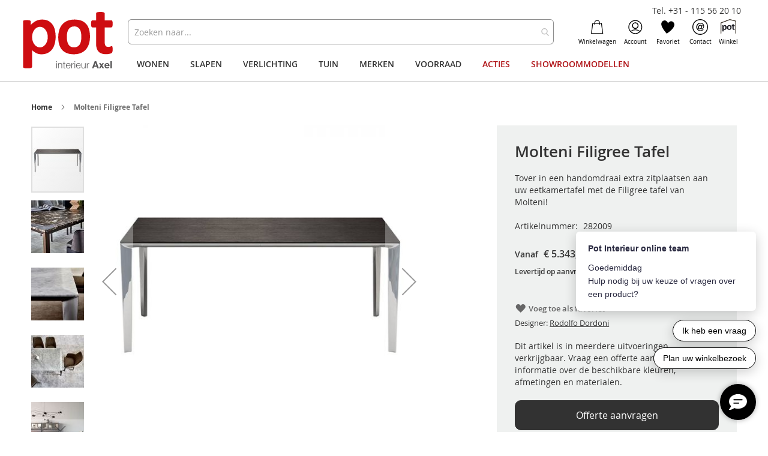

--- FILE ---
content_type: text/html; charset=UTF-8
request_url: https://www.pot.nl/tafels/eettafels/molteni-filigree-tafel
body_size: 32658
content:
 <!doctype html><html lang="nl"><head prefix="og: http://ogp.me/ns# fb: http://ogp.me/ns/fb# product: http://ogp.me/ns/product#"><script> var LOCALE = 'nl\u002DNL'; var BASE_URL = 'https\u003A\u002F\u002Fwww.pot.nl\u002F'; var require = { 'baseUrl': 'https\u003A\u002F\u002Fwww.pot.nl\u002Fstatic\u002Fversion1764838802\u002Ffrontend\u002FBerden\u002Fpot\u002Fnl_NL' };</script> <meta charset="utf-8"/>
<meta name="title" content="Molteni Filigree Tafel"/>
<meta name="description" content="Bestel de molteni Filligreetafel bij Pot &#10003; 15.000 m2 winkeloppervlakte&#10003; Een begrip in Nederland en België! "/>
<meta name="keywords" content="Molteni Filigree Tafel "/>
<meta name="robots" content="INDEX,FOLLOW"/>
<meta name="viewport" content="width=device-width, initial-scale=1, maximum-scale=1.0, user-scalable=no"/>
<meta name="format-detection" content="telephone=no"/>
<meta name="google-site-verification" content="C_IrK4UdHvb6k7Ra2bZHlcOPMJzJ3D_Mp-HBgUIIxNE"/>
<title>Molteni Filigree Tafel</title>
<link  rel="stylesheet" type="text/css"  media="all" href="https://www.pot.nl/static/version1764838802/frontend/Berden/pot/nl_NL/mage/calendar.min.css" />
<link  rel="stylesheet" type="text/css"  media="all" href="https://www.pot.nl/static/version1764838802/frontend/Berden/pot/nl_NL/css/styles-m.min.css" />
<link  rel="stylesheet" type="text/css"  media="all" href="https://www.pot.nl/static/version1764838802/frontend/Berden/pot/nl_NL/css/sticky.min.css" />
<link  rel="stylesheet" type="text/css"  media="all" href="https://www.pot.nl/static/version1764838802/frontend/Berden/pot/nl_NL/jquery/uppy/dist/uppy-custom.min.css" />
<link  rel="stylesheet" type="text/css"  media="all" href="https://www.pot.nl/static/version1764838802/frontend/Berden/pot/nl_NL/Amasty_Base/vendor/slick/amslick.min.css" />
<link  rel="stylesheet" type="text/css"  media="all" href="https://www.pot.nl/static/version1764838802/frontend/Berden/pot/nl_NL/Ves_All/lib/bootstrap/css/bootstrap-tiny.min.css" />
<link  rel="stylesheet" type="text/css"  media="all" href="https://www.pot.nl/static/version1764838802/frontend/Berden/pot/nl_NL/Ves_All/lib/owl.carousel/assets/owl.carousel.min.css" />
<link  rel="stylesheet" type="text/css"  media="all" href="https://www.pot.nl/static/version1764838802/frontend/Berden/pot/nl_NL/Ves_All/css/font-awesome.min.css" />
<link  rel="stylesheet" type="text/css"  media="all" href="https://www.pot.nl/static/version1764838802/frontend/Berden/pot/nl_NL/Ves_Megamenu/css/animate.min.css" />
<link  rel="stylesheet" type="text/css"  media="all" href="https://www.pot.nl/static/version1764838802/frontend/Berden/pot/nl_NL/Ves_Megamenu/css/bootstrap-tiny.min.css" />
<link  rel="stylesheet" type="text/css"  media="all" href="https://www.pot.nl/static/version1764838802/frontend/Berden/pot/nl_NL/Ves_Megamenu/css/carousel.min.css" />
<link  rel="stylesheet" type="text/css"  media="all" href="https://www.pot.nl/static/version1764838802/frontend/Berden/pot/nl_NL/Ves_Megamenu/css/styles-m.min.css" />
<link  rel="stylesheet" type="text/css"  media="all" href="https://www.pot.nl/static/version1764838802/frontend/Berden/pot/nl_NL/mage/gallery/gallery.min.css" />
<link  rel="stylesheet" type="text/css"  media="all" href="https://www.pot.nl/static/version1764838802/frontend/Berden/pot/nl_NL/Colijn_ProductQuestions/css/form.min.css" />
<link  rel="stylesheet" type="text/css"  media="screen and (min-width: 768px)" href="https://www.pot.nl/static/version1764838802/frontend/Berden/pot/nl_NL/css/styles-l.min.css" />
<link  rel="stylesheet" type="text/css"  media="screen and (min-width: 768px)" href="https://www.pot.nl/static/version1764838802/frontend/Berden/pot/nl_NL/Ves_Megamenu/css/styles-l.min.css" />

<script  type="text/javascript"  src="https://www.pot.nl/static/version1764838802/frontend/Berden/pot/nl_NL/requirejs/require.min.js"></script>
<script  type="text/javascript"  src="https://www.pot.nl/static/version1764838802/frontend/Berden/pot/nl_NL/requirejs-min-resolver.min.js"></script>
<script  type="text/javascript"  src="https://www.pot.nl/static/version1764838802/frontend/Berden/pot/nl_NL/js/bundle/bundle0.min.js"></script>
<script  type="text/javascript"  src="https://www.pot.nl/static/version1764838802/frontend/Berden/pot/nl_NL/js/bundle/bundle1.min.js"></script>
<script  type="text/javascript"  src="https://www.pot.nl/static/version1764838802/frontend/Berden/pot/nl_NL/js/bundle/bundle10.min.js"></script>
<script  type="text/javascript"  src="https://www.pot.nl/static/version1764838802/frontend/Berden/pot/nl_NL/js/bundle/bundle11.min.js"></script>
<script  type="text/javascript"  src="https://www.pot.nl/static/version1764838802/frontend/Berden/pot/nl_NL/js/bundle/bundle12.min.js"></script>
<script  type="text/javascript"  src="https://www.pot.nl/static/version1764838802/frontend/Berden/pot/nl_NL/js/bundle/bundle13.min.js"></script>
<script  type="text/javascript"  src="https://www.pot.nl/static/version1764838802/frontend/Berden/pot/nl_NL/js/bundle/bundle2.min.js"></script>
<script  type="text/javascript"  src="https://www.pot.nl/static/version1764838802/frontend/Berden/pot/nl_NL/js/bundle/bundle3.min.js"></script>
<script  type="text/javascript"  src="https://www.pot.nl/static/version1764838802/frontend/Berden/pot/nl_NL/js/bundle/bundle4.min.js"></script>
<script  type="text/javascript"  src="https://www.pot.nl/static/version1764838802/frontend/Berden/pot/nl_NL/js/bundle/bundle5.min.js"></script>
<script  type="text/javascript"  src="https://www.pot.nl/static/version1764838802/frontend/Berden/pot/nl_NL/js/bundle/bundle6.min.js"></script>
<script  type="text/javascript"  src="https://www.pot.nl/static/version1764838802/frontend/Berden/pot/nl_NL/js/bundle/bundle7.min.js"></script>
<script  type="text/javascript"  src="https://www.pot.nl/static/version1764838802/frontend/Berden/pot/nl_NL/js/bundle/bundle8.min.js"></script>
<script  type="text/javascript"  src="https://www.pot.nl/static/version1764838802/frontend/Berden/pot/nl_NL/js/bundle/bundle9.min.js"></script>
<script  type="text/javascript"  src="https://www.pot.nl/static/version1764838802/frontend/Berden/pot/nl_NL/mage/requirejs/static.min.js"></script>
<script  type="text/javascript"  src="https://www.pot.nl/static/version1764838802/frontend/Berden/pot/nl_NL/mage/requirejs/mixins.min.js"></script>
<script  type="text/javascript"  src="https://www.pot.nl/static/version1764838802/frontend/Berden/pot/nl_NL/requirejs-config.min.js"></script>
<script  type="text/javascript"  src="https://www.pot.nl/static/version1764838802/frontend/Berden/pot/nl_NL/js/sticky.min.js"></script>
<script  type="text/javascript"  src="https://www.pot.nl/static/version1764838802/frontend/Berden/pot/nl_NL/js/sidenav.min.js"></script>
<script  type="text/javascript"  src="https://www.pot.nl/static/version1764838802/frontend/Berden/pot/nl_NL/js/faqslider.min.js"></script>
<link rel="preload" as="font" crossorigin="anonymous" href="https://www.pot.nl/static/version1764838802/frontend/Berden/pot/nl_NL/fonts/opensans/light/opensans-300.woff2" />
<link rel="preload" as="font" crossorigin="anonymous" href="https://www.pot.nl/static/version1764838802/frontend/Berden/pot/nl_NL/fonts/opensans/regular/opensans-400.woff2" />
<link rel="preload" as="font" crossorigin="anonymous" href="https://www.pot.nl/static/version1764838802/frontend/Berden/pot/nl_NL/fonts/opensans/semibold/opensans-600.woff2" />
<link rel="preload" as="font" crossorigin="anonymous" href="https://www.pot.nl/static/version1764838802/frontend/Berden/pot/nl_NL/fonts/opensans/bold/opensans-700.woff2" />
<link rel="preload" as="font" crossorigin="anonymous" href="https://www.pot.nl/static/version1764838802/frontend/Berden/pot/nl_NL/fonts/Luma-Icons.woff2" />
<link  rel="canonical" href="https://www.pot.nl/tafels/eettafels/molteni-filigree-tafel" />
<link  rel="icon" type="image/x-icon" href="https://www.pot.nl/media/favicon/default/pot-favicon.png" />
<link  rel="shortcut icon" type="image/x-icon" href="https://www.pot.nl/media/favicon/default/pot-favicon.png" />
<meta name="facebook-domain-verification" content="x9acpz9h8upbch9g9pf195dyitbu71" />

<!-- Hotjar Tracking Code for www.pot.nl -->
<script>
    (function(h,o,t,j,a,r){
        h.hj=h.hj||function(){(h.hj.q=h.hj.q||[]).push(arguments)};
        h._hjSettings={hjid:522476,hjsv:6};
        a=o.getElementsByTagName('head')[0];
        r=o.createElement('script');r.async=1;
        r.src=t+h._hjSettings.hjid+j+h._hjSettings.hjsv;
        a.appendChild(r);
    })(window,document,'https://static.hotjar.com/c/hotjar-','.js?sv=');
</script>  <!-- Google Tag Manager --><script>(function(w,d,s,l,i){w[l]=w[l]||[];w[l].push({'gtm.start':
new Date().getTime(),event:'gtm.js'});var f=d.getElementsByTagName(s)[0],
j=d.createElement(s),dl=l!='dataLayer'?'&l='+l:'';j.async=true;j.src=
'https://www.googletagmanager.com/gtm.js?id='+i+dl;f.parentNode.insertBefore(j,f);
})(window,document,'script','dataLayer','GTM-TFNTH8J');</script><!-- End Google Tag Manager --> <script type="text/x-magento-init">
        {
            "*": {
                "Magento_PageCache/js/form-key-provider": {
                    "isPaginationCacheEnabled":
                        0                }
            }
        }</script> <script type="text&#x2F;javascript">window.Tagging_GTM_ENABLED = true;
window.Tagging_ENABLED_PLUGIN = true;
window.Tagging_PLACED_BY_PLUGIN = true;
window.Tagging_PLUGIN_VERSION = '1.5.1';
(function(events) {
    const initgoogleTagManager2 = function() {
        events.forEach(function(eventType) {
            window.removeEventListener(eventType, initgoogleTagManager2);
        });
(function(){function t(t,e,r){if("cookie"===t){var n=document.cookie.split(";");for(var o=0;o<n.length;o++){var i=n[o].split("=");if(i[0].trim()===e)return i[1]}}else if("localStorage"===t)return localStorage.getItem(e);else if("jsVariable"===t)return window[e];else console.warn("invalid uid source",t)}function e(e,r,n){var o=document.createElement("script");o.async=!0,o.src=r,e.insertBefore(o,n)}function r(r,n,o,i,a){var c,s=!1;try{var u=navigator.userAgent,f=/Version\/([0-9\._]+)(.*Mobile)?.*Safari.*/.exec(u);f&&parseFloat(f[1])>=16.4&&(c=t(o,i,""),s=!0)}catch(t){console.error(t)}var l=window[a]=window[a]||[];l.push({"gtm.start":(new Date).getTime(),event:"gtm.js"});var g=r+"/REtYWDlCJmVu.js?tg="+n+(s?"&enableCK=true":"")+(c?"&mcookie="+encodeURIComponent(c):""),d=document.getElementsByTagName("script")[0];e(d.parentNode,g,d)}r('https://tagging.pot.nl',"5NTWD94","cookie","_taggingmk","dataLayer")})();
    }

    events.forEach(function(eventType) {
        window.addEventListener(eventType, initgoogleTagManager2, {
            once: true,
            passive: true
        })
    })
})(['load']);</script>   <meta property="og:type" content="product" /><meta property="og:title" content="Molteni&#x20;Filigree&#x20;Tafel&#x20;" /><meta property="og:image" content="https://www.pot.nl/media/catalog/product/cache/ee0ec4082676013f56b7aeb49eddc264/pro_3445_img_2620924.jpeg" /><meta property="og:description" content="Tover&#x20;in&#x20;een&#x20;handomdraai&#x20;extra&#x20;zitplaatsen&#x20;aan&#x20;uw&#x20;eetkamertafel&#x20;met&#x20;de&#x20;Filigree&#x20;tafel&#x20;van&#x20;Molteni&#x21;&#x20;" /><meta property="og:url" content="https://www.pot.nl/tafels/eettafels/molteni-filigree-tafel" /> <meta property="product:price:amount" content="5343"/> <meta property="product:price:currency" content="EUR"/> </head><body data-container="body" data-mage-init='{"loaderAjax": {}, "loader": { "icon": "https://www.pot.nl/static/version1764838802/frontend/Berden/pot/nl_NL/images/loader-2.gif"}}' id="html-body" class="catalog-product-view product-molteni-filigree-tafel categorypath-tafels-eettafels category-eettafels mst-nav__theme-magento-blank mst-nav__theme-magento-luma mst-nav__theme-berden-pot page-layout-1column">       <script type="text/x-magento-init">
    {
        "*": {
            "Magento_PageBuilder/js/widget-initializer": {
                "config": {"[data-content-type=\"slider\"][data-appearance=\"default\"]":{"Magento_PageBuilder\/js\/content-type\/slider\/appearance\/default\/widget":false},"[data-content-type=\"map\"]":{"Magento_PageBuilder\/js\/content-type\/map\/appearance\/default\/widget":false},"[data-content-type=\"row\"]":{"Magento_PageBuilder\/js\/content-type\/row\/appearance\/default\/widget":false},"[data-content-type=\"tabs\"]":{"Magento_PageBuilder\/js\/content-type\/tabs\/appearance\/default\/widget":false},"[data-content-type=\"slide\"]":{"Magento_PageBuilder\/js\/content-type\/slide\/appearance\/default\/widget":{"buttonSelector":".pagebuilder-slide-button","showOverlay":"hover","dataRole":"slide"}},"[data-content-type=\"banner\"]":{"Magento_PageBuilder\/js\/content-type\/banner\/appearance\/default\/widget":{"buttonSelector":".pagebuilder-banner-button","showOverlay":"hover","dataRole":"banner"}},"[data-content-type=\"buttons\"]":{"Magento_PageBuilder\/js\/content-type\/buttons\/appearance\/inline\/widget":false},"[data-content-type=\"products\"][data-appearance=\"carousel\"]":{"Amasty_Xsearch\/js\/content-type\/products\/appearance\/carousel\/widget-override":false}},
                "breakpoints": {"desktop":{"label":"Desktop","stage":true,"default":true,"class":"desktop-switcher","icon":"Magento_PageBuilder::css\/images\/switcher\/switcher-desktop.svg","conditions":{"min-width":"1024px"},"options":{"products":{"default":{"slidesToShow":"5"}}}},"tablet":{"conditions":{"max-width":"1024px","min-width":"768px"},"options":{"products":{"default":{"slidesToShow":"4"},"continuous":{"slidesToShow":"3"}}}},"mobile":{"label":"Mobile","stage":true,"class":"mobile-switcher","icon":"Magento_PageBuilder::css\/images\/switcher\/switcher-mobile.svg","media":"only screen and (max-width: 768px)","conditions":{"max-width":"768px","min-width":"640px"},"options":{"products":{"default":{"slidesToShow":"3"}}}},"mobile-small":{"conditions":{"max-width":"640px"},"options":{"products":{"default":{"slidesToShow":"2"},"continuous":{"slidesToShow":"1"}}}}}            }
        }
    }</script>  <div class="cookie-status-message" id="cookie-status">The store will not work correctly when cookies are disabled.</div> <script type="text&#x2F;javascript">document.querySelector("#cookie-status").style.display = "none";</script> <script type="text/x-magento-init">
    {
        "*": {
            "cookieStatus": {}
        }
    }</script> <script type="text/x-magento-init">
    {
        "*": {
            "mage/cookies": {
                "expires": null,
                "path": "\u002F",
                "domain": ".www.pot.nl",
                "secure": true,
                "lifetime": "3600"
            }
        }
    }</script>  <noscript><div class="message global noscript"><div class="content"><p><strong>JavaScript lijkt te zijn uitgeschakeld in uw browser.</strong> <span> Voor de beste gebruikerservaring, zorg ervoor dat javascript ingeschakeld is voor uw browser.</span></p></div></div></noscript>    <script> window.cookiesConfig = window.cookiesConfig || {}; window.cookiesConfig.secure = true; </script> <script>    require.config({
        map: {
            '*': {
                wysiwygAdapter: 'mage/adminhtml/wysiwyg/tiny_mce/tinymceAdapter'
            }
        }
    });</script> <script>    require.config({
        paths: {
            googleMaps: 'https\u003A\u002F\u002Fmaps.googleapis.com\u002Fmaps\u002Fapi\u002Fjs\u003Fv\u003D3.53\u0026key\u003D'
        },
        config: {
            'Magento_PageBuilder/js/utils/map': {
                style: '',
            },
            'Magento_PageBuilder/js/content-type/map/preview': {
                apiKey: '',
                apiKeyErrorMessage: 'You\u0020must\u0020provide\u0020a\u0020valid\u0020\u003Ca\u0020href\u003D\u0027https\u003A\u002F\u002Fwww.pot.nl\u002Fadminhtml\u002Fsystem_config\u002Fedit\u002Fsection\u002Fcms\u002F\u0023cms_pagebuilder\u0027\u0020target\u003D\u0027_blank\u0027\u003EGoogle\u0020Maps\u0020API\u0020key\u003C\u002Fa\u003E\u0020to\u0020use\u0020a\u0020map.'
            },
            'Magento_PageBuilder/js/form/element/map': {
                apiKey: '',
                apiKeyErrorMessage: 'You\u0020must\u0020provide\u0020a\u0020valid\u0020\u003Ca\u0020href\u003D\u0027https\u003A\u002F\u002Fwww.pot.nl\u002Fadminhtml\u002Fsystem_config\u002Fedit\u002Fsection\u002Fcms\u002F\u0023cms_pagebuilder\u0027\u0020target\u003D\u0027_blank\u0027\u003EGoogle\u0020Maps\u0020API\u0020key\u003C\u002Fa\u003E\u0020to\u0020use\u0020a\u0020map.'
            },
        }
    });</script><script>
    require.config({
        shim: {
            'Magento_PageBuilder/js/utils/map': {
                deps: ['googleMaps']
            }
        }
    });</script>  <style> /*.mf-label-container {display: block;top:0;right: 0;left: 0;bottom: 0; width: 100%; height: 100%;}*/ .mf-label-container .mf-label {position: absolute; z-index: 2; width: fit-content;} .product.media .mf-label-container .mf-label {z-index: 9;} .mf-label-container .mf-label.mf-label-position-top-left {top: 0;left: 0;} .mf-label-container .mf-label.mf-label-position-top-center {top: 0; left: 50%; transform: translateX(-50%);} .mf-label-container .mf-label.mf-label-position-top-right {top: 0;right: 0;} .mf-label-container .mf-label.mf-label-position-center-left {top: 50%; transform: translateY(-50%); left: 0;} .mf-label-container .mf-label.mf-label-position-center {top: 50%; left: 50%; transform: translate(-50%, -50%);} .mf-label-container .mf-label.mf-label-position-center-right {top: 50%; transform: translateY(-50%); right: 0;} .mf-label-container .mf-label.mf-label-position-bottom-left {bottom: 0;left: 0;} .mf-label-container .mf-label.mf-label-position-bottom-center {bottom: 0;left: 50%; transform: translateX(-50%);} .mf-label-container .mf-label.mf-label-position-bottom-right {bottom: 0;right: 0;} .mf-label-container .mf-label.mf-label-position-top-center img, .mf-label-container .mf-label.mf-label-position-center img, .mf-label-container .mf-label.mf-label-position-bottom-center img {display: block; margin: 0 auto;} .mf-label-container .mf-label.mf-label-position-top-right img, .mf-label-container .mf-label.mf-label-position-center-right img, .mf-label-container .mf-label.mf-label-position-bottom-right img {float: right;} </style>   <script> window.MagefanJs = window.MagefanJs || {}; window.MagefanJs.ajax = function(options) { var xmlhttp = new XMLHttpRequest(); xmlhttp.onreadystatechange = function () { if (xmlhttp.readyState == XMLHttpRequest.DONE && xmlhttp.status == 200) { var data = xmlhttp.responseText; if (options.success) options.success(data); } }; xmlhttp.open(options.type, options.url, true); var requestHeader = Object.assign({}, { 'X-Requested-With': 'XMLHttpRequest', 'Content-type': 'application/x-www-form-urlencoded' }, options.requestHeader ? options.requestHeader : {}); for (var header in requestHeader) { xmlhttp.setRequestHeader(header, requestHeader[header]); } xmlhttp.send(options.data); }; </script><script type="text&#x2F;javascript">window.tagging_proxy_domain = 'https://tagging.pot.nl';</script> <!-- External script - no CSP needed as it's whitelisted in csp_whitelist.xml --><script defer src='https://tagging.pot.nl/user-data-minified.es.js'></script><script type="text&#x2F;javascript"> /** * Generate simple hash based only on items and quantities * @param {Object} eventData - GA4 event data * @returns {string} Base64 encoded hash */ window.tagging_gtm_simple_hash = function(eventData) { if (!eventData.ecommerce || !eventData.ecommerce.items) { return ''; } const parts = []; eventData.ecommerce.items.forEach(item => { const itemId = item.item_id || ''; const quantity = item.quantity || 0; parts.push(`i_id=${itemId}&qt=${quantity}`); }); const value = parts.join('&'); return btoa(value); } /** * Generate advanced hash based on items, quantities, and user agent * @param {Object} eventData - GA4 event data * @returns {string} Base64 encoded hash */ window.tagging_gtm_advanced_hash = function(eventData) { if (!eventData.ecommerce || !eventData.ecommerce.items) { return ''; } const parts = []; eventData.ecommerce.items.forEach(item => { const itemId = item.item_id || ''; const quantity = item.quantity || 0; parts.push(`i_id=${itemId}&qt=${quantity}`); }); const userAgent = navigator.userAgent || ''; const normalizedUserAgent = userAgent.toLowerCase().replace(/\s+/g, ''); parts.push(`--ua=${normalizedUserAgent}`); const value = parts.join('&'); return btoa(value); } window.tagging_gtm_save_hash = function(hash, marketingObject) { if (!hash || !marketingObject) { console.error('Hash or marketingObject is missing'); return; } fetch(window.tagging_proxy_domain + "/_tools/kv/" + hash, { method: "POST", headers: { "Content-Type": "application/json", }, body: JSON.stringify({ value: marketingObject, }), }) .then(() => { return; }) .catch((err) => { console.error(`Error sending data to API`, err); }); } </script>   <style> .fotorama .mf-label-position-custom {display: none;} .product.media > .mf-label-container {display: none;}</style> <script> require(['jquery'], function ($) { $('[data-gallery-role=gallery-placeholder]').on('gallery:loaded', function () { let mfLabelContainer = $(this).parent().find('.mf-label-container'); if (!mfLabelContainer.length) { mfLabelContainer = $('.product.media .mf-label-container'); } if (mfLabelContainer.length) { mfLabelContainer.prependTo('.fotorama__stage__shaft') } }); }); </script> <div class="page-wrapper"><header class="page-header"><div class="panel wrapper"><div class="panel header"> <a class="action skip contentarea" href="#contentarea"><span> Ga naar de inhoud</span></a>  </div><div class="header-tel"><a href="tel:+31115562010">Tel. +31 - 115 56 20 10</a></div></div><div class="header content"> <span data-action="toggle-nav" class="action nav-toggle"><span>Toggle Nav</span></span> <a class="logo" href="https://www.pot.nl/" title="Pot.nl" aria-label="store logo"><img src="https://www.pot.nl/media/logo/default/logo-background.png" title="Pot.nl" alt="Pot.nl" width="170"  /></a>  <section class="amsearch-wrapper-block" data-amsearch-wrapper="block" data-bind=" scope: 'amsearch_wrapper', mageInit: { 'Magento_Ui/js/core/app': { components: { amsearch_wrapper: { component: 'Amasty_Xsearch/js/wrapper', data: {&quot;url&quot;:&quot;https:\/\/www.pot.nl\/amasty_xsearch\/autocomplete\/index\/&quot;,&quot;url_result&quot;:&quot;https:\/\/www.pot.nl\/catalogsearch\/result\/&quot;,&quot;url_popular&quot;:&quot;https:\/\/www.pot.nl\/search\/term\/popular\/&quot;,&quot;isDynamicWidth&quot;:false,&quot;isProductBlockEnabled&quot;:true,&quot;width&quot;:900,&quot;displaySearchButton&quot;:false,&quot;fullWidth&quot;:false,&quot;minChars&quot;:3,&quot;delay&quot;:500,&quot;currentUrlEncoded&quot;:&quot;aHR0cHM6Ly93d3cucG90Lm5sL3RhZmVscy9lZXR0YWZlbHMvbW9sdGVuaS1maWxpZ3JlZS10YWZlbA~~&quot;,&quot;color_settings&quot;:[],&quot;popup_display&quot;:0,&quot;preloadEnabled&quot;:false,&quot;isSeoUrlsEnabled&quot;:false,&quot;seoKey&quot;:&quot;search&quot;,&quot;isSaveSearchInputValueEnabled&quot;:false} } } } }"><div class="amsearch-form-block" data-bind=" style: { width: resized() ? data.width + 'px' : '' }, css: { '-opened': opened }, afterRender: initCssVariables">  <section class="amsearch-input-wrapper" data-bind=" css: { '-dynamic-width': data.isDynamicWidth, '-match': $data.readyForSearch(), '-typed': inputValue && inputValue().length }"><input type="text" name="q" placeholder="Zoeken&#x20;naar..." class="amsearch-input" maxlength="128" role="combobox" aria-haspopup="false" aria-autocomplete="both" autocomplete="off" aria-expanded="false" data-amsearch-block="input" enterkeyhint="search" data-bind=" afterRender: initInputValue, hasFocus: focused, value: inputValue, event: { keypress: onEnter }, valueUpdate: 'input'"><!-- ko template: { name: templates.loader } --><!-- /ko --><button class="amsearch-button -close -clear -icon" style="display: none" data-bind=" event: { click: inputValue.bind(this, '') }, attr: { title: $t('Clear Field') }, visible: inputValue && inputValue().length"></button> <button class="amsearch-button -loupe -clear -icon -disabled" data-bind=" event: { click: search }, css: { '-disabled': !$data.match() }, attr: { title: $t('Search') }"></button></section>    <section class="amsearch-result-section" data-amsearch-js="results" style="display: none;" data-bind=" css: { '-small': $data.data.width < 700 && !$data.data.fullWidth }, afterRender: function (node) { initResultSection(node, 1) }, style: resultSectionStyles(), visible: $data.opened()"><!-- ko if: !$data.match() && $data.preload() --><!-- ko template: { name: templates.preload } --><!-- /ko --><!-- /ko --><!-- ko if: $data.match() --><!-- ko template: { name: templates.results } --><!-- /ko --><!-- /ko --><!-- ko if: $data.message() && $data.message().length --><!-- ko template: { name: templates.message } --><!-- /ko --><!-- /ko --></section></div> <div class="focusable-trap" data-bind="event: { focusin: close }" tabindex="0"></div></section><ul class="header links"> <div data-block="minicart" class="minicart-wrapper"><a class="action showcart" href="https://www.pot.nl/checkout/cart/" data-bind="scope: 'minicart_content'"><div class="minicart-icon"></div><span class="text">Winkelwagen</span> <span class="counter qty empty" data-bind="css: { empty: !!getCartParam('summary_count') == false && !isLoading() }, blockLoader: isLoading"><span class="counter-number"><!-- ko text: getCartParam('summary_count') --><!-- /ko --></span> <span class="counter-label"><!-- ko if: getCartParam('summary_count') --><!-- ko text: getCartParam('summary_count') --><!-- /ko --><!-- ko i18n: 'items' --><!-- /ko --><!-- /ko --></span></span></a>   <script>            require(['jquery'], function ($) {
                $('a.action.showcart').click(function() {
                    $(document.body).trigger('processStart');
                });
            });</script>  <script>window.checkout = {"shoppingCartUrl":"https:\/\/www.pot.nl\/checkout\/cart\/","checkoutUrl":"https:\/\/www.pot.nl\/checkout\/","updateItemQtyUrl":"https:\/\/www.pot.nl\/checkout\/sidebar\/updateItemQty\/","removeItemUrl":"https:\/\/www.pot.nl\/checkout\/sidebar\/removeItem\/","imageTemplate":"Magento_Catalog\/product\/image_with_borders","baseUrl":"https:\/\/www.pot.nl\/","minicartMaxItemsVisible":5,"websiteId":"1","maxItemsToDisplay":10,"storeId":"1","storeGroupId":"1","agreementIds":["1"],"customerLoginUrl":"https:\/\/www.pot.nl\/customer\/account\/login\/","isRedirectRequired":false,"autocomplete":"off","captcha":{"user_login":{"isCaseSensitive":false,"imageHeight":50,"imageSrc":"","refreshUrl":"https:\/\/www.pot.nl\/captcha\/refresh\/","isRequired":false,"timestamp":1766164752}}}</script> <script type="text/x-magento-init">
    {
        "[data-block='minicart']": {
            "Magento_Ui/js/core/app": {"components":{"minicart_content":{"children":{"subtotal.container":{"children":{"subtotal":{"children":{"subtotal.totals":{"config":{"display_cart_subtotal_incl_tax":1,"display_cart_subtotal_excl_tax":0,"template":"Magento_Tax\/checkout\/minicart\/subtotal\/totals"},"children":{"subtotal.totals.msrp":{"component":"Magento_Msrp\/js\/view\/checkout\/minicart\/subtotal\/totals","config":{"displayArea":"minicart-subtotal-hidden","template":"Magento_Msrp\/checkout\/minicart\/subtotal\/totals"}}},"component":"Magento_Tax\/js\/view\/checkout\/minicart\/subtotal\/totals"}},"component":"uiComponent","config":{"template":"Magento_Checkout\/minicart\/subtotal"}}},"component":"uiComponent","config":{"displayArea":"subtotalContainer"}},"item.renderer":{"component":"Magento_Checkout\/js\/view\/cart-item-renderer","config":{"displayArea":"defaultRenderer","template":"Magento_Checkout\/minicart\/item\/default"},"children":{"item.image":{"component":"Magento_Catalog\/js\/view\/image","config":{"template":"Magento_Catalog\/product\/image","displayArea":"itemImage"}},"checkout.cart.item.price.sidebar":{"component":"uiComponent","config":{"template":"Magento_Checkout\/minicart\/item\/price","displayArea":"priceSidebar"}}}},"extra_info":{"component":"uiComponent","config":{"displayArea":"extraInfo"}},"promotion":{"component":"uiComponent","config":{"displayArea":"promotion"}}},"config":{"itemRenderer":{"default":"defaultRenderer","simple":"defaultRenderer","virtual":"defaultRenderer"},"template":"Magento_Checkout\/minicart\/content"},"component":"Magento_Checkout\/js\/view\/minicart"}},"types":[]}        },
        "*": {
            "Magento_Ui/js/block-loader": "https\u003A\u002F\u002Fwww.pot.nl\u002Fstatic\u002Fversion1764838802\u002Ffrontend\u002FBerden\u002Fpot\u002Fnl_NL\u002Fimages\u002Floader\u002D1.gif"
        }
    }</script></div> <li class="authorization-link" data-label="of"><a href="https://www.pot.nl/customer/account/login/"><div class="authorization-link-icon"></div>Account</a></li> <li class="link wishlist" data-bind="scope: 'wishlist'"><a href="https://www.pot.nl/wishlist/"><div class="wishlist-icon"></div>Favoriet <!-- ko if: wishlist().counter --><!-- <span data-bind="text: wishlist().counter" class="counter qty"></span> --><!-- /ko --></a></li> <script type="text/x-magento-init">
    {
        "*": {
            "Magento_Ui/js/core/app": {
                "components": {
                    "wishlist": {
                        "component": "Magento_Wishlist/js/view/wishlist"
                    }
                }
            }
        }
    }</script><li class="contact-link"><a href="https://www.pot.nl/neem-contact-op"><div class="contact-icon"></div>Contact</a></li><li class="shop-link"><a href="https://www.pot.nl/over-pot-interieur"><div class="shop-icon"></div>Winkel</a></li></ul>  <div class="sections nav-sections"> <div class="section-items nav-sections-items" data-mage-init='{"tabs":{"openedState":"active"}}'>  <div class="section-item-title nav-sections-item-title" data-role="collapsible"><a class="nav-sections-item-switch" data-toggle="switch" href="#store.menu">Menu</a></div><div class="section-item-content nav-sections-item-content" id="store.menu" data-role="content">   <div id="top-menu-1766164752" class="block ves-megamenu top-navigation ves-mcustommenu ves-dhorizontal ves-megamenu-hover  top-menu">  <div class="navbar ves-navbar"><span class="ves-navtoggle ves-navtoggletop-menu-1766164752"><span>Toggle Nav</span></span></div> <div class="navigation navitaion176616475269458910dca57"><nav class="navigation" data-action="navigation"><ul id="nav176616475269458910dca57" class="nav176616475269458910dca57"  data-mage-init='{"menu":{"responsive":false, "expanded":false, "position":{"my":"left top","at":"left bottom"}}}' data-toggle-mobile-nav="false"><li id="vesitem-117661025721855609262" class=" nav-item level0 submenu-left subhover  subdynamic dropdown level-top  parent"  ><a href="https://www.pot.nl/wonen" title="Wonen" target="_self"   class=" nav-anchor subdynamic"><span>Wonen</span><span class="opener"></span></a><div class=" submenu dropdown-menu" data-width="832px" style="width:832px;"><div class="submenu-inner before-ves-submenu-inner"><div class="content-wrapper"><div class="item-content" style="width:100%"><div class="level1 nav-dropdown ves-column7"><div class="dorgin-items dynamic-left row hidden-sm hidden-xs"><div class="dynamic-items col-xs-3 hidden-xs hidden-sm"><ul><li class="nav-item dynamic-active" data-dynamic-id="vesitem-91766102572484815089" ><a href="https://www.pot.nl/banken" title="Banken" target="_self"   class=" nav-anchor"><span>Banken</span><span class="opener"></span></a></li><li class="nav-item" data-dynamic-id="vesitem-2217661025721119802140" ><a href="https://www.pot.nl/stoelen" title="Stoelen" target="_self"   class=" nav-anchor"><span>Stoelen</span><span class="opener"></span></a></li><li class="nav-item" data-dynamic-id="vesitem-271766102572555098660" ><a href="https://www.pot.nl/tafels" title="Tafels" target="_self"   class=" nav-anchor"><span>Tafels</span><span class="opener"></span></a></li><li class="nav-item" data-dynamic-id="vesitem-351766102572110963418" ><a href="https://www.pot.nl/kasten" title="Kasten" target="_self"   class=" nav-anchor"><span>Kasten</span><span class="opener"></span></a></li><li class="nav-item" data-dynamic-id="vesitem-471766102572670923155" ><a href="https://www.pot.nl/fauteuils" title="Fauteuils" target="_self"   class=" nav-anchor"><span>Fauteuils</span><span class="opener"></span></a></li><li class="nav-item" data-dynamic-id="vesitem-481766102572560948232" ><a href="https://www.pot.nl/vloerkleden" title="Vloerkleden" target="_self"   class=" nav-anchor"><span>Vloerkleden</span><span class="opener"></span></a></li><li class="nav-item" data-dynamic-id="vesitem-491766102572248221023" ><a href="https://www.pot.nl/woonaccessoires" title="Woonaccessoires" target="_self"   class=" nav-anchor"><span>Woonaccessoires</span><span class="opener"></span></a></li></ul></div><div class="dynamic-content col-xs-9 hidden-xs hidden-sm"><div id="vesitem-91766102572484815089" class="dynamic-active nav-item level1 nav-1 submenu-left subhover  dropdown-submenu  category-item parent dynamic-item vesitem-91766102572484815089"  data-disable-bellow="1200"><div class="submenu-inner before-ves-submenu-inner"><div class=" content-wrapper"  style="colo:red;"><div class="item-content" style="width:50%"><div class="level2 nav-dropdown ves-column2 "><div class="item-content1 hidden-xs hidden-sm"><div class="mega-col mega-col-11 mega-col-level-2 col-xs-12"><div id="vesitem-1017661025721574216972" class=" nav-item level2 nav-1-1 submenu-alignleft subhover  dropdown-submenu  category-item"  ><a href="https://www.pot.nl/banken/hoekbanken" title="Hoekbanken" target="_self"   class=" nav-anchor"><span>Hoekbanken</span></a></div><div id="vesitem-201766102572465427981" class=" nav-item level2 nav-1-2 submenu-alignleft subhover  dropdown-submenu  category-item"  ><a href="https://www.pot.nl/banken/slaapbanken" title="Slaapbanken" target="_self"   class=" nav-anchor"><span>Slaapbanken</span></a></div><div id="vesitem-1117661025721720987085" class=" nav-item level2 nav-1-3 submenu-alignleft subhover  dropdown-submenu  category-item"  ><a href="https://www.pot.nl/banken/eetkamerbanken" title="Eetkamerbanken" target="_self"   class=" nav-anchor"><span>Eetkamerbanken</span></a></div><div id="vesitem-121766102572860678336" class=" nav-item level2 nav-1-4 submenu-alignleft subhover  dropdown-submenu  category-item"  ><a href="https://www.pot.nl/banken/loveseats" title="Loveseats" target="_self"   class=" nav-anchor"><span>Loveseats</span></a></div><div id="vesitem-1317661025721548445780" class=" nav-item level2 nav-1-5 submenu-alignleft subhover  dropdown-submenu  category-item"  ><a href="https://www.pot.nl/banken/chaise-longues" title="Chaise longues" target="_self"   class=" nav-anchor"><span>Chaise longues</span></a></div><div id="vesitem-1417661025721944572877" class=" nav-item level2 nav-1-6 submenu-alignleft subhover  dropdown-submenu  category-item"  ><a href="https://www.pot.nl/banken/modulaire-banken" title="Modulaire banken" target="_self"   class=" nav-anchor"><span>Modulaire banken</span></a></div></div><div class="mega-col mega-col-11 mega-col-level-2 col-xs-12"><div id="vesitem-1517661025721831938346" class=" nav-item level2 nav-1-7 submenu-alignleft subhover  dropdown-submenu  category-item"  ><a href="https://www.pot.nl/banken/u-banken" title="U-banken" target="_self"   class=" nav-anchor"><span>U-banken</span></a></div><div id="vesitem-161766102572518257207" class=" nav-item level2 nav-1-8 submenu-alignleft subhover  dropdown-submenu  category-item"  ><a href="https://www.pot.nl/banken/2-zitsbanken" title="2-zitsbanken" target="_self"   class=" nav-anchor"><span>2-zitsbanken</span></a></div><div id="vesitem-1717661025721350049053" class=" nav-item level2 nav-1-9 submenu-alignleft subhover  dropdown-submenu  category-item"  ><a href="https://www.pot.nl/banken/3-zitsbanken" title="3-zitsbanken" target="_self"   class=" nav-anchor"><span>3-zitsbanken</span></a></div><div id="vesitem-181766102572357348191" class=" nav-item level2 nav-1-10 submenu-alignleft subhover  dropdown-submenu  category-item"  ><a href="https://www.pot.nl/banken/4-zitsbanken" title="4-zitsbanken" target="_self"   class=" nav-anchor"><span>4-zitsbanken</span></a></div><div id="vesitem-1917661025721617076487" class=" nav-item level2 nav-1-11 submenu-alignleft subhover  dropdown-submenu  category-item"  ><a href="https://www.pot.nl/banken/hockers" title="Hockers" target="_self"   class=" nav-anchor"><span>Hockers</span></a></div></div></div><div class="item-content2 hidden-lg hidden-md"><div id="vesitem-10176610257215742169722" class=" nav-item level2 submenu-alignleft subhover  dropdown-submenu "  ><a href="https://www.pot.nl/banken/hoekbanken" title="Hoekbanken" target="_self"   class=" nav-anchor"><span>Hoekbanken</span></a></div><div id="vesitem-2017661025724654279812" class=" nav-item level2 submenu-alignleft subhover  dropdown-submenu "  ><a href="https://www.pot.nl/banken/slaapbanken" title="Slaapbanken" target="_self"   class=" nav-anchor"><span>Slaapbanken</span></a></div><div id="vesitem-11176610257217209870852" class=" nav-item level2 submenu-alignleft subhover  dropdown-submenu "  ><a href="https://www.pot.nl/banken/eetkamerbanken" title="Eetkamerbanken" target="_self"   class=" nav-anchor"><span>Eetkamerbanken</span></a></div><div id="vesitem-1217661025728606783362" class=" nav-item level2 submenu-alignleft subhover  dropdown-submenu "  ><a href="https://www.pot.nl/banken/loveseats" title="Loveseats" target="_self"   class=" nav-anchor"><span>Loveseats</span></a></div><div id="vesitem-13176610257215484457802" class=" nav-item level2 submenu-alignleft subhover  dropdown-submenu "  ><a href="https://www.pot.nl/banken/chaise-longues" title="Chaise longues" target="_self"   class=" nav-anchor"><span>Chaise longues</span></a></div><div id="vesitem-14176610257219445728772" class=" nav-item level2 submenu-alignleft subhover  dropdown-submenu "  ><a href="https://www.pot.nl/banken/modulaire-banken" title="Modulaire banken" target="_self"   class=" nav-anchor"><span>Modulaire banken</span></a></div><div id="vesitem-15176610257218319383462" class=" nav-item level2 submenu-alignleft subhover  dropdown-submenu "  ><a href="https://www.pot.nl/banken/u-banken" title="U-banken" target="_self"   class=" nav-anchor"><span>U-banken</span></a></div><div id="vesitem-1617661025725182572072" class=" nav-item level2 submenu-alignleft subhover  dropdown-submenu "  ><a href="https://www.pot.nl/banken/2-zitsbanken" title="2-zitsbanken" target="_self"   class=" nav-anchor"><span>2-zitsbanken</span></a></div><div id="vesitem-17176610257213500490532" class=" nav-item level2 submenu-alignleft subhover  dropdown-submenu "  ><a href="https://www.pot.nl/banken/3-zitsbanken" title="3-zitsbanken" target="_self"   class=" nav-anchor"><span>3-zitsbanken</span></a></div><div id="vesitem-1817661025723573481912" class=" nav-item level2 submenu-alignleft subhover  dropdown-submenu "  ><a href="https://www.pot.nl/banken/4-zitsbanken" title="4-zitsbanken" target="_self"   class=" nav-anchor"><span>4-zitsbanken</span></a></div><div id="vesitem-19176610257216170764872" class=" nav-item level2 submenu-alignleft subhover  dropdown-submenu "  ><a href="https://www.pot.nl/banken/hockers" title="Hockers" target="_self"   class=" nav-anchor"><span>Hockers</span></a></div></div></div></div><div class="item-sidebar right-sidebar" 0><p><img src="https://www.pot.nl/media/amasty/webp/.renditions/catalog/category/menu/menu-desktop-banken_png.webp" alt="Bank" width="300" height="200"></p></div></div></div></div><div id="vesitem-2217661025721119802140" class=" nav-item level1 nav-1 submenu-alignleft subhover  dropdown-submenu  category-item parent dynamic-item vesitem-2217661025721119802140"  ><div class="submenu-inner before-ves-submenu-inner"><div class=" content-wrapper"  ><div class="item-content" style="width:50%"><div class="level2 nav-dropdown ves-column2 "><div class="item-content1 hidden-xs hidden-sm"><div class="mega-col mega-col-5 mega-col-level-2 col-xs-12"><div id="vesitem-211766102572869377029" class=" nav-item level2 nav-1-1 submenu-alignleft subhover  dropdown-submenu  category-item"  ><a href="https://www.pot.nl/stoelen/eetkamerstoelen" title="Eetkamerstoelen" target="_self"   class=" nav-anchor"><span>Eetkamerstoelen</span></a></div><div id="vesitem-231766102572997021646" class=" nav-item level2 nav-1-2 submenu-alignleft subhover  dropdown-submenu  category-item"  ><a href="https://www.pot.nl/stoelen/barkrukken" title="Barkrukken" target="_self"   class=" nav-anchor"><span>Barkrukken</span></a></div><div id="vesitem-2417661025721502767201" class=" nav-item level2 nav-1-3 submenu-alignleft subhover  dropdown-submenu  category-item"  ><a href="https://www.pot.nl/stoelen/bureaustoelen" title="Bureaustoelen" target="_self"   class=" nav-anchor"><span>Bureaustoelen</span></a></div></div><div class="mega-col mega-col-5 mega-col-level-2 col-xs-12"><div id="vesitem-2517661025722012919516" class=" nav-item level2 nav-1-4 submenu-alignleft subhover  dropdown-submenu  category-item"  ><a href="https://www.pot.nl/stoelen/krukjes" title="Krukjes" target="_self"   class=" nav-anchor"><span>Krukjes</span></a></div><div id="vesitem-261766102572536953671" class=" nav-item level2 nav-1-5 submenu-alignleft subhover  dropdown-submenu  category-item"  ><a href="https://www.pot.nl/stoelen/poefs" title="Poefs" target="_self"   class=" nav-anchor"><span>Poefs</span></a></div></div></div><div class="item-content2 hidden-lg hidden-md"><div id="vesitem-2117661025728693770292" class=" nav-item level2 submenu-alignleft subhover  dropdown-submenu "  ><a href="https://www.pot.nl/stoelen/eetkamerstoelen" title="Eetkamerstoelen" target="_self"   class=" nav-anchor"><span>Eetkamerstoelen</span></a></div><div id="vesitem-2317661025729970216462" class=" nav-item level2 submenu-alignleft subhover  dropdown-submenu "  ><a href="https://www.pot.nl/stoelen/barkrukken" title="Barkrukken" target="_self"   class=" nav-anchor"><span>Barkrukken</span></a></div><div id="vesitem-24176610257215027672012" class=" nav-item level2 submenu-alignleft subhover  dropdown-submenu "  ><a href="https://www.pot.nl/stoelen/bureaustoelen" title="Bureaustoelen" target="_self"   class=" nav-anchor"><span>Bureaustoelen</span></a></div><div id="vesitem-25176610257220129195162" class=" nav-item level2 submenu-alignleft subhover  dropdown-submenu "  ><a href="https://www.pot.nl/stoelen/krukjes" title="Krukjes" target="_self"   class=" nav-anchor"><span>Krukjes</span></a></div><div id="vesitem-2617661025725369536712" class=" nav-item level2 submenu-alignleft subhover  dropdown-submenu "  ><a href="https://www.pot.nl/stoelen/poefs" title="Poefs" target="_self"   class=" nav-anchor"><span>Poefs</span></a></div></div></div></div><div class="item-sidebar right-sidebar" 0><p><img src="https://www.pot.nl/media/amasty/webp/.renditions/catalog/category/menu/menu-desktop-stoelen_png.webp" alt="Stoelen" width="300" height="200"></p></div></div></div></div><div id="vesitem-271766102572555098660" class=" nav-item level1 nav-1 submenu-alignleft subhover  dropdown-submenu  category-item parent dynamic-item vesitem-271766102572555098660"  ><div class="submenu-inner before-ves-submenu-inner"><div class=" content-wrapper"  ><div class="item-content" style="width:50%"><div class="level2 nav-dropdown ves-column2 "><div class="item-content1 hidden-xs hidden-sm"><div class="mega-col mega-col-7 mega-col-level-2 col-xs-12"><div id="vesitem-301766102572216763205" class=" nav-item level2 nav-1-1 submenu-alignleft subhover  dropdown-submenu  category-item"  ><a href="https://www.pot.nl/tafels/salontafels" title="Salontafels" target="_self"   class=" nav-anchor"><span>Salontafels</span></a></div><div id="vesitem-2817661025722722038" class=" nav-item level2 nav-1-2 submenu-alignleft subhover  dropdown-submenu  category-item"  ><a href="https://www.pot.nl/tafels/eettafels" title="Eettafels" target="_self"   class=" nav-anchor"><span>Eettafels</span></a></div><div id="vesitem-2917661025721969675172" class=" nav-item level2 nav-1-3 submenu-alignleft subhover  dropdown-submenu  category-item"  ><a href="https://www.pot.nl/tafels/bijzettafels" title="Bijzettafels" target="_self"   class=" nav-anchor"><span>Bijzettafels</span></a></div><div id="vesitem-3217661025721118659832" class=" nav-item level2 nav-1-4 submenu-alignleft subhover  dropdown-submenu  category-item"  ><a href="https://www.pot.nl/tafels/ronde-eettafels" title="Ronde eettafels" target="_self"   class=" nav-anchor"><span>Ronde eettafels</span></a></div></div><div class="mega-col mega-col-7 mega-col-level-2 col-xs-12"><div id="vesitem-3317661025726966814" class=" nav-item level2 nav-1-5 submenu-alignleft subhover  dropdown-submenu  category-item"  ><a href="https://www.pot.nl/tafels/uitschuifbare-eettafels" title="Uitschuifbare eettafels" target="_self"   class=" nav-anchor"><span>Uitschuifbare eettafels</span></a></div><div id="vesitem-311766102572668113384" class=" nav-item level2 nav-1-6 submenu-alignleft subhover  dropdown-submenu  category-item"  ><a href="https://www.pot.nl/tafels/bartafels" title="Bartafels" target="_self"   class=" nav-anchor"><span>Bartafels</span></a></div><div id="vesitem-3417661025723712315" class=" nav-item level2 nav-1-7 submenu-alignleft subhover  dropdown-submenu  category-item"  ><a href="https://www.pot.nl/tafels/sidetables" title="Sidetables" target="_self"   class=" nav-anchor"><span>Sidetables</span></a></div></div></div><div class="item-content2 hidden-lg hidden-md"><div id="vesitem-3017661025722167632052" class=" nav-item level2 submenu-alignleft subhover  dropdown-submenu "  ><a href="https://www.pot.nl/tafels/salontafels" title="Salontafels" target="_self"   class=" nav-anchor"><span>Salontafels</span></a></div><div id="vesitem-28176610257227220382" class=" nav-item level2 submenu-alignleft subhover  dropdown-submenu "  ><a href="https://www.pot.nl/tafels/eettafels" title="Eettafels" target="_self"   class=" nav-anchor"><span>Eettafels</span></a></div><div id="vesitem-29176610257219696751722" class=" nav-item level2 submenu-alignleft subhover  dropdown-submenu "  ><a href="https://www.pot.nl/tafels/bijzettafels" title="Bijzettafels" target="_self"   class=" nav-anchor"><span>Bijzettafels</span></a></div><div id="vesitem-32176610257211186598322" class=" nav-item level2 submenu-alignleft subhover  dropdown-submenu "  ><a href="https://www.pot.nl/tafels/ronde-eettafels" title="Ronde eettafels" target="_self"   class=" nav-anchor"><span>Ronde eettafels</span></a></div><div id="vesitem-33176610257269668142" class=" nav-item level2 submenu-alignleft subhover  dropdown-submenu "  ><a href="https://www.pot.nl/tafels/uitschuifbare-eettafels" title="Uitschuifbare eettafels" target="_self"   class=" nav-anchor"><span>Uitschuifbare eettafels</span></a></div><div id="vesitem-3117661025726681133842" class=" nav-item level2 submenu-alignleft subhover  dropdown-submenu "  ><a href="https://www.pot.nl/tafels/bartafels" title="Bartafels" target="_self"   class=" nav-anchor"><span>Bartafels</span></a></div><div id="vesitem-34176610257237123152" class=" nav-item level2 submenu-alignleft subhover  dropdown-submenu "  ><a href="https://www.pot.nl/tafels/sidetables" title="Sidetables" target="_self"   class=" nav-anchor"><span>Sidetables</span></a></div></div></div></div><div class="item-sidebar right-sidebar" 0><p><img src="https://www.pot.nl/media/amasty/webp/.renditions/catalog/category/menu/menu-desktop-tafels_png.webp" alt="Tafel" width="300" height="200"></p></div></div></div></div><div id="vesitem-351766102572110963418" class=" nav-item level1 nav-1 submenu-alignleft subhover  dropdown-submenu  category-item parent dynamic-item vesitem-351766102572110963418"  ><div class="submenu-inner before-ves-submenu-inner"><div class=" content-wrapper"  ><div class="item-content" style="width:50%"><div class="level2 nav-dropdown ves-column2 "><div class="item-content1 hidden-xs hidden-sm"><div class="mega-col mega-col-11 mega-col-level-2 col-xs-12"><div id="vesitem-3617661025721147244111" class=" nav-item level2 nav-1-1 submenu-alignleft subhover  dropdown-submenu  category-item"  ><a href="https://www.pot.nl/kasten/tv-meubels" title="Tv-meubels" target="_self"   class=" nav-anchor"><span>Tv-meubels</span></a></div><div id="vesitem-3717661025722010300501" class=" nav-item level2 nav-1-2 submenu-alignleft subhover  dropdown-submenu  category-item"  ><a href="https://www.pot.nl/kasten/kledingkasten" title="Kledingkasten" target="_self"   class=" nav-anchor"><span>Kledingkasten</span></a></div><div id="vesitem-381766102572271462794" class=" nav-item level2 nav-1-3 submenu-alignleft subhover  dropdown-submenu  category-item"  ><a href="https://www.pot.nl/kasten/boekenkasten" title="Boekenkasten" target="_self"   class=" nav-anchor"><span>Boekenkasten</span></a></div><div id="vesitem-391766102572311302225" class=" nav-item level2 nav-1-4 submenu-alignleft subhover  dropdown-submenu  category-item"  ><a href="https://www.pot.nl/kasten/vitrinekasten" title="Vitrinekasten" target="_self"   class=" nav-anchor"><span>Vitrinekasten</span></a></div><div id="vesitem-4017661025721158808857" class=" nav-item level2 nav-1-5 submenu-alignleft subhover  dropdown-submenu  category-item"  ><a href="https://www.pot.nl/kasten/buffetkasten" title="Buffetkasten" target="_self"   class=" nav-anchor"><span>Buffetkasten</span></a></div><div id="vesitem-411766102572903854176" class=" nav-item level2 nav-1-6 submenu-alignleft subhover  dropdown-submenu  category-item"  ><a href="https://www.pot.nl/kasten/wandkasten" title="Wandkasten" target="_self"   class=" nav-anchor"><span>Wandkasten</span></a></div></div><div class="mega-col mega-col-11 mega-col-level-2 col-xs-12"><div id="vesitem-4217661025721311173984" class=" nav-item level2 nav-1-7 submenu-alignleft subhover  dropdown-submenu  category-item"  ><a href="https://www.pot.nl/kasten/opbergkasten" title="Opbergkasten" target="_self"   class=" nav-anchor"><span>Opbergkasten</span></a></div><div id="vesitem-4317661025721961293507" class=" nav-item level2 nav-1-8 submenu-alignleft subhover  dropdown-submenu  category-item"  ><a href="https://www.pot.nl/kasten/nachtkastjes" title="Nachtkastjes" target="_self"   class=" nav-anchor"><span>Nachtkastjes</span></a></div><div id="vesitem-4417661025721371623704" class=" nav-item level2 nav-1-9 submenu-alignleft subhover  dropdown-submenu  category-item"  ><a href="https://www.pot.nl/kasten/roomdividers" title="Roomdividers" target="_self"   class=" nav-anchor"><span>Roomdividers</span></a></div><div id="vesitem-45176610257293410884" class=" nav-item level2 nav-1-10 submenu-alignleft subhover  dropdown-submenu  category-item"  ><a href="https://www.pot.nl/kasten/ladekasten" title="Ladekasten" target="_self"   class=" nav-anchor"><span>Ladekasten</span></a></div><div id="vesitem-4617661025721555881505" class=" nav-item level2 nav-1-11 submenu-alignleft subhover  dropdown-submenu  category-item"  ><a href="https://www.pot.nl/kasten/dressoirs" title="Dressoirs" target="_self"   class=" nav-anchor"><span>Dressoirs</span></a></div></div></div><div class="item-content2 hidden-lg hidden-md"><div id="vesitem-36176610257211472441112" class=" nav-item level2 submenu-alignleft subhover  dropdown-submenu "  ><a href="https://www.pot.nl/kasten/tv-meubels" title="Tv-meubels" target="_self"   class=" nav-anchor"><span>Tv-meubels</span></a></div><div id="vesitem-37176610257220103005012" class=" nav-item level2 submenu-alignleft subhover  dropdown-submenu "  ><a href="https://www.pot.nl/kasten/kledingkasten" title="Kledingkasten" target="_self"   class=" nav-anchor"><span>Kledingkasten</span></a></div><div id="vesitem-3817661025722714627942" class=" nav-item level2 submenu-alignleft subhover  dropdown-submenu "  ><a href="https://www.pot.nl/kasten/boekenkasten" title="Boekenkasten" target="_self"   class=" nav-anchor"><span>Boekenkasten</span></a></div><div id="vesitem-3917661025723113022252" class=" nav-item level2 submenu-alignleft subhover  dropdown-submenu "  ><a href="https://www.pot.nl/kasten/vitrinekasten" title="Vitrinekasten" target="_self"   class=" nav-anchor"><span>Vitrinekasten</span></a></div><div id="vesitem-40176610257211588088572" class=" nav-item level2 submenu-alignleft subhover  dropdown-submenu "  ><a href="https://www.pot.nl/kasten/buffetkasten" title="Buffetkasten" target="_self"   class=" nav-anchor"><span>Buffetkasten</span></a></div><div id="vesitem-4117661025729038541762" class=" nav-item level2 submenu-alignleft subhover  dropdown-submenu "  ><a href="https://www.pot.nl/kasten/wandkasten" title="Wandkasten" target="_self"   class=" nav-anchor"><span>Wandkasten</span></a></div><div id="vesitem-42176610257213111739842" class=" nav-item level2 submenu-alignleft subhover  dropdown-submenu "  ><a href="https://www.pot.nl/kasten/opbergkasten" title="Opbergkasten" target="_self"   class=" nav-anchor"><span>Opbergkasten</span></a></div><div id="vesitem-43176610257219612935072" class=" nav-item level2 submenu-alignleft subhover  dropdown-submenu "  ><a href="https://www.pot.nl/kasten/nachtkastjes" title="Nachtkastjes" target="_self"   class=" nav-anchor"><span>Nachtkastjes</span></a></div><div id="vesitem-44176610257213716237042" class=" nav-item level2 submenu-alignleft subhover  dropdown-submenu "  ><a href="https://www.pot.nl/kasten/roomdividers" title="Roomdividers" target="_self"   class=" nav-anchor"><span>Roomdividers</span></a></div><div id="vesitem-451766102572934108842" class=" nav-item level2 submenu-alignleft subhover  dropdown-submenu "  ><a href="https://www.pot.nl/kasten/ladekasten" title="Ladekasten" target="_self"   class=" nav-anchor"><span>Ladekasten</span></a></div><div id="vesitem-46176610257215558815052" class=" nav-item level2 submenu-alignleft subhover  dropdown-submenu "  ><a href="https://www.pot.nl/kasten/dressoirs" title="Dressoirs" target="_self"   class=" nav-anchor"><span>Dressoirs</span></a></div></div></div></div><div class="item-sidebar right-sidebar" 0><p><img src="https://www.pot.nl/media/amasty/webp/.renditions/catalog/category/menu/menu-desktop-kasten_png.webp" alt="Kast" width="300" height="200"></p></div></div></div></div><div id="vesitem-471766102572670923155" class=" nav-item level1 nav-1 submenu-alignleft subhover  dropdown-submenu  category-item parent dynamic-item vesitem-471766102572670923155"  ><div class="submenu-inner before-ves-submenu-inner"><div class=" content-wrapper"  ><div class="item-content" style="width:50%"><div class="level2 nav-dropdown ves-column2 "><div class="item-content1 hidden-xs hidden-sm"><div class="mega-col mega-col-5 mega-col-level-2 col-xs-12"><div id="vesitem-501766102572272789948" class=" nav-item level2 nav-1-1 submenu-alignleft subhover  dropdown-submenu  category-item"  ><a href="https://www.pot.nl/fauteuils/standaard-fauteuils" title="Standaard fauteuils" target="_self"   class=" nav-anchor"><span>Standaard fauteuils</span></a></div><div id="vesitem-511766102572286934237" class=" nav-item level2 nav-1-2 submenu-alignleft subhover  dropdown-submenu  category-item"  ><a href="https://www.pot.nl/fauteuils/relaxfauteuils" title="Relaxfauteuils" target="_self"   class=" nav-anchor"><span>Relaxfauteuils</span></a></div><div id="vesitem-521766102572192862558" class=" nav-item level2 nav-1-3 submenu-alignleft subhover  dropdown-submenu  category-item"  ><a href="https://www.pot.nl/fauteuils/draaifauteuils" title="Draaifauteuils" target="_self"   class=" nav-anchor"><span>Draaifauteuils</span></a></div></div><div class="mega-col mega-col-5 mega-col-level-2 col-xs-12"><div id="vesitem-5317661025722108065454" class=" nav-item level2 nav-1-4 submenu-alignleft subhover  dropdown-submenu  category-item"  ><a href="https://www.pot.nl/fauteuils/sta-op-stoelen" title="Sta-op stoelen" target="_self"   class=" nav-anchor"><span>Sta-op stoelen</span></a></div><div id="vesitem-541766102572587623190" class=" nav-item level2 nav-1-5 submenu-alignleft subhover  dropdown-submenu  category-item"  ><a href="https://www.pot.nl/fauteuils/oorfauteuils" title="Oorfauteuils" target="_self"   class=" nav-anchor"><span>Oorfauteuils</span></a></div></div></div><div class="item-content2 hidden-lg hidden-md"><div id="vesitem-5017661025722727899482" class=" nav-item level2 submenu-alignleft subhover  dropdown-submenu "  ><a href="https://www.pot.nl/fauteuils/standaard-fauteuils" title="Standaard fauteuils" target="_self"   class=" nav-anchor"><span>Standaard fauteuils</span></a></div><div id="vesitem-5117661025722869342372" class=" nav-item level2 submenu-alignleft subhover  dropdown-submenu "  ><a href="https://www.pot.nl/fauteuils/relaxfauteuils" title="Relaxfauteuils" target="_self"   class=" nav-anchor"><span>Relaxfauteuils</span></a></div><div id="vesitem-5217661025721928625582" class=" nav-item level2 submenu-alignleft subhover  dropdown-submenu "  ><a href="https://www.pot.nl/fauteuils/draaifauteuils" title="Draaifauteuils" target="_self"   class=" nav-anchor"><span>Draaifauteuils</span></a></div><div id="vesitem-53176610257221080654542" class=" nav-item level2 submenu-alignleft subhover  dropdown-submenu "  ><a href="https://www.pot.nl/fauteuils/sta-op-stoelen" title="Sta-op stoelen" target="_self"   class=" nav-anchor"><span>Sta-op stoelen</span></a></div><div id="vesitem-5417661025725876231902" class=" nav-item level2 submenu-alignleft subhover  dropdown-submenu "  ><a href="https://www.pot.nl/fauteuils/oorfauteuils" title="Oorfauteuils" target="_self"   class=" nav-anchor"><span>Oorfauteuils</span></a></div></div></div></div><div class="item-sidebar right-sidebar" 0><p><img src="https://www.pot.nl/media/amasty/webp/.renditions/catalog/category/menu/menu-desktop-fauteuils_png.webp" alt="Fauteuil" width="300" height="200"></p></div></div></div></div><div id="vesitem-481766102572560948232" class=" nav-item level1 nav-1 submenu-alignleft subhover  dropdown-submenu  category-item parent dynamic-item vesitem-481766102572560948232"  ><div class="submenu-inner before-ves-submenu-inner"><div class=" content-wrapper"  ><div class="item-content" style="width:50%"><div class="level2 nav-dropdown ves-column2 "><div class="item-content1 hidden-xs hidden-sm"><div class="mega-col mega-col-3 mega-col-level-2 col-xs-12"><div id="vesitem-5517661025721219159965" class=" nav-item level2 nav-1-1 submenu-alignleft subhover  dropdown-submenu  category-item"  ><a href="https://www.pot.nl/vloerkleden/rechthoekige-vloerkleden" title="Rechthoekige vloerkleden" target="_self"   class=" nav-anchor"><span>Rechthoekige vloerkleden</span></a></div><div id="vesitem-561766102572406541580" class=" nav-item level2 nav-1-2 submenu-alignleft subhover  dropdown-submenu  category-item"  ><a href="https://www.pot.nl/vloerkleden/ronde-vloerkleden" title="Ronde vloerkleden" target="_self"   class=" nav-anchor"><span>Ronde vloerkleden</span></a></div></div><div class="mega-col mega-col-3 mega-col-level-2 col-xs-12"><div id="vesitem-571766102572235257598" class=" nav-item level2 nav-1-3 submenu-alignleft subhover  dropdown-submenu  category-item"  ><a href="https://www.pot.nl/vloerkleden/buitenkleden" title="Buitenkleden" target="_self"   class=" nav-anchor"><span>Buitenkleden</span></a></div></div></div><div class="item-content2 hidden-lg hidden-md"><div id="vesitem-55176610257212191599652" class=" nav-item level2 submenu-alignleft subhover  dropdown-submenu "  ><a href="https://www.pot.nl/vloerkleden/rechthoekige-vloerkleden" title="Rechthoekige vloerkleden" target="_self"   class=" nav-anchor"><span>Rechthoekige vloerkleden</span></a></div><div id="vesitem-5617661025724065415802" class=" nav-item level2 submenu-alignleft subhover  dropdown-submenu "  ><a href="https://www.pot.nl/vloerkleden/ronde-vloerkleden" title="Ronde vloerkleden" target="_self"   class=" nav-anchor"><span>Ronde vloerkleden</span></a></div><div id="vesitem-5717661025722352575982" class=" nav-item level2 submenu-alignleft subhover  dropdown-submenu "  ><a href="https://www.pot.nl/vloerkleden/buitenkleden" title="Buitenkleden" target="_self"   class=" nav-anchor"><span>Buitenkleden</span></a></div></div></div></div><div class="item-sidebar right-sidebar" 0><p><img src="https://www.pot.nl/media/amasty/webp/.renditions/catalog/category/menu/menu-desktop-vloerkleden_png.webp" alt="Vloerkleed" width="300" height="200"></p></div></div></div></div><div id="vesitem-491766102572248221023" class=" nav-item level1 nav-1 submenu-alignleft subhover  dropdown-submenu  category-item parent dynamic-item vesitem-491766102572248221023"  ><div class="submenu-inner before-ves-submenu-inner"><div class=" content-wrapper"  ><div class="item-content" style="width:50%"><div class="level2 nav-dropdown ves-column2 "><div class="item-content1 hidden-xs hidden-sm"><div class="mega-col mega-col-8 mega-col-level-2 col-xs-12"><div id="vesitem-5817661025721395946677" class=" nav-item level2 nav-1-1 submenu-alignleft subhover  dropdown-submenu  category-item"  ><a href="https://www.pot.nl/woonaccessoires/woondecoratie" title="Woondecoratie" target="_self"   class=" nav-anchor"><span>Woondecoratie</span></a></div><div id="vesitem-5917661025722131495618" class=" nav-item level2 nav-1-2 submenu-alignleft subhover  dropdown-submenu  category-item"  ><a href="https://www.pot.nl/woonaccessoires/klokken" title="Klokken" target="_self"   class=" nav-anchor"><span>Klokken</span></a></div><div id="vesitem-6017661025721778438402" class=" nav-item level2 nav-1-3 submenu-alignleft subhover  dropdown-submenu  category-item"  ><a href="https://www.pot.nl/woonaccessoires/kapstokken" title="Kapstokken" target="_self"   class=" nav-anchor"><span>Kapstokken</span></a></div><div id="vesitem-61176610257252360083" class=" nav-item level2 nav-1-4 submenu-alignleft subhover  dropdown-submenu  category-item"  ><a href="https://www.pot.nl/woonaccessoires/spiegels" title="Spiegels" target="_self"   class=" nav-anchor"><span>Spiegels</span></a></div></div><div class="mega-col mega-col-8 mega-col-level-2 col-xs-12"><div id="vesitem-6217661025721981856919" class=" nav-item level2 nav-1-5 submenu-alignleft subhover  dropdown-submenu  category-item"  ><a href="https://www.pot.nl/woonaccessoires/sierkussens" title="Sierkussens" target="_self"   class=" nav-anchor"><span>Sierkussens</span></a></div><div id="vesitem-6317661025721550228193" class=" nav-item level2 nav-1-6 submenu-alignleft subhover  dropdown-submenu  category-item"  ><a href="https://www.pot.nl/woonaccessoires/kunst" title="Kunst" target="_self"   class=" nav-anchor"><span>Kunst</span></a></div><div id="vesitem-6417661025721300318561" class=" nav-item level2 nav-1-7 submenu-alignleft subhover  dropdown-submenu  category-item"  ><a href="https://www.pot.nl/woonaccessoires/vazen" title="Vazen" target="_self"   class=" nav-anchor"><span>Vazen</span></a></div><div id="vesitem-6517661025721488515670" class=" nav-item level2 nav-1-8 submenu-alignleft subhover  dropdown-submenu  category-item"  ><a href="https://www.pot.nl/woonaccessoires/miniaturen" title="Miniaturen" target="_self"   class=" nav-anchor"><span>Miniaturen</span></a></div></div></div><div class="item-content2 hidden-lg hidden-md"><div id="vesitem-58176610257213959466772" class=" nav-item level2 submenu-alignleft subhover  dropdown-submenu "  ><a href="https://www.pot.nl/woonaccessoires/woondecoratie" title="Woondecoratie" target="_self"   class=" nav-anchor"><span>Woondecoratie</span></a></div><div id="vesitem-59176610257221314956182" class=" nav-item level2 submenu-alignleft subhover  dropdown-submenu "  ><a href="https://www.pot.nl/woonaccessoires/klokken" title="Klokken" target="_self"   class=" nav-anchor"><span>Klokken</span></a></div><div id="vesitem-60176610257217784384022" class=" nav-item level2 submenu-alignleft subhover  dropdown-submenu "  ><a href="https://www.pot.nl/woonaccessoires/kapstokken" title="Kapstokken" target="_self"   class=" nav-anchor"><span>Kapstokken</span></a></div><div id="vesitem-611766102572523600832" class=" nav-item level2 submenu-alignleft subhover  dropdown-submenu "  ><a href="https://www.pot.nl/woonaccessoires/spiegels" title="Spiegels" target="_self"   class=" nav-anchor"><span>Spiegels</span></a></div><div id="vesitem-62176610257219818569192" class=" nav-item level2 submenu-alignleft subhover  dropdown-submenu "  ><a href="https://www.pot.nl/woonaccessoires/sierkussens" title="Sierkussens" target="_self"   class=" nav-anchor"><span>Sierkussens</span></a></div><div id="vesitem-63176610257215502281932" class=" nav-item level2 submenu-alignleft subhover  dropdown-submenu "  ><a href="https://www.pot.nl/woonaccessoires/kunst" title="Kunst" target="_self"   class=" nav-anchor"><span>Kunst</span></a></div><div id="vesitem-64176610257213003185612" class=" nav-item level2 submenu-alignleft subhover  dropdown-submenu "  ><a href="https://www.pot.nl/woonaccessoires/vazen" title="Vazen" target="_self"   class=" nav-anchor"><span>Vazen</span></a></div><div id="vesitem-65176610257214885156702" class=" nav-item level2 submenu-alignleft subhover  dropdown-submenu "  ><a href="https://www.pot.nl/woonaccessoires/miniaturen" title="Miniaturen" target="_self"   class=" nav-anchor"><span>Miniaturen</span></a></div></div></div></div><div class="item-sidebar right-sidebar" 0><p><img src="https://www.pot.nl/media/amasty/webp/.renditions/catalog/category/menu/menu-desktop-woonaccessoires_png.webp" alt="Woonaccessoires" width="300" height="200"></p></div></div></div></div></div></div><div class="orgin-items hidden-lg hidden-md"><div class="mega-col col-sm-12 mega-col-0 mega-col-level-1"><div id="vesitem-91766102572484815089" class=" nav-item level1 submenu-left subhover  dropdown-submenu  parent"  data-disable-bellow="1200"><a href="https://www.pot.nl/banken" title="Banken" target="_self"   class=" nav-anchor"><span>Banken</span><span class="opener"></span></a><div class=" submenu dropdown-menu"  style="colo:red;"><div class="submenu-inner before-ves-submenu-inner"><div class="content-wrapper"><div class="item-content" style="width:50%"><div class="level2 nav-dropdown ves-column2 "><div class="item-content1 hidden-xs hidden-sm"><div class="mega-col mega-col-11 mega-col-level-2 col-xs-12"><div id="vesitem-1017661025721574216972" class=" nav-item level2 submenu-alignleft subhover  dropdown-submenu "  ><a href="https://www.pot.nl/banken/hoekbanken" title="Hoekbanken" target="_self"   class=" nav-anchor"><span>Hoekbanken</span></a></div><div id="vesitem-201766102572465427981" class=" nav-item level2 submenu-alignleft subhover  dropdown-submenu "  ><a href="https://www.pot.nl/banken/slaapbanken" title="Slaapbanken" target="_self"   class=" nav-anchor"><span>Slaapbanken</span></a></div><div id="vesitem-1117661025721720987085" class=" nav-item level2 submenu-alignleft subhover  dropdown-submenu "  ><a href="https://www.pot.nl/banken/eetkamerbanken" title="Eetkamerbanken" target="_self"   class=" nav-anchor"><span>Eetkamerbanken</span></a></div><div id="vesitem-121766102572860678336" class=" nav-item level2 submenu-alignleft subhover  dropdown-submenu "  ><a href="https://www.pot.nl/banken/loveseats" title="Loveseats" target="_self"   class=" nav-anchor"><span>Loveseats</span></a></div><div id="vesitem-1317661025721548445780" class=" nav-item level2 submenu-alignleft subhover  dropdown-submenu "  ><a href="https://www.pot.nl/banken/chaise-longues" title="Chaise longues" target="_self"   class=" nav-anchor"><span>Chaise longues</span></a></div><div id="vesitem-1417661025721944572877" class=" nav-item level2 submenu-alignleft subhover  dropdown-submenu "  ><a href="https://www.pot.nl/banken/modulaire-banken" title="Modulaire banken" target="_self"   class=" nav-anchor"><span>Modulaire banken</span></a></div></div><div class="mega-col mega-col-11 mega-col-level-2 col-xs-12"><div id="vesitem-1517661025721831938346" class=" nav-item level2 submenu-alignleft subhover  dropdown-submenu "  ><a href="https://www.pot.nl/banken/u-banken" title="U-banken" target="_self"   class=" nav-anchor"><span>U-banken</span></a></div><div id="vesitem-161766102572518257207" class=" nav-item level2 submenu-alignleft subhover  dropdown-submenu "  ><a href="https://www.pot.nl/banken/2-zitsbanken" title="2-zitsbanken" target="_self"   class=" nav-anchor"><span>2-zitsbanken</span></a></div><div id="vesitem-1717661025721350049053" class=" nav-item level2 submenu-alignleft subhover  dropdown-submenu "  ><a href="https://www.pot.nl/banken/3-zitsbanken" title="3-zitsbanken" target="_self"   class=" nav-anchor"><span>3-zitsbanken</span></a></div><div id="vesitem-181766102572357348191" class=" nav-item level2 submenu-alignleft subhover  dropdown-submenu "  ><a href="https://www.pot.nl/banken/4-zitsbanken" title="4-zitsbanken" target="_self"   class=" nav-anchor"><span>4-zitsbanken</span></a></div><div id="vesitem-1917661025721617076487" class=" nav-item level2 submenu-alignleft subhover  dropdown-submenu "  ><a href="https://www.pot.nl/banken/hockers" title="Hockers" target="_self"   class=" nav-anchor"><span>Hockers</span></a></div></div></div><div class="item-content2 hidden-lg hidden-md"><div id="vesitem-10176610257215742169722" class=" nav-item level2 submenu-alignleft subhover  dropdown-submenu "  ><a href="https://www.pot.nl/banken/hoekbanken" title="Hoekbanken" target="_self"   class=" nav-anchor"><span>Hoekbanken</span></a></div><div id="vesitem-2017661025724654279812" class=" nav-item level2 submenu-alignleft subhover  dropdown-submenu "  ><a href="https://www.pot.nl/banken/slaapbanken" title="Slaapbanken" target="_self"   class=" nav-anchor"><span>Slaapbanken</span></a></div><div id="vesitem-11176610257217209870852" class=" nav-item level2 submenu-alignleft subhover  dropdown-submenu "  ><a href="https://www.pot.nl/banken/eetkamerbanken" title="Eetkamerbanken" target="_self"   class=" nav-anchor"><span>Eetkamerbanken</span></a></div><div id="vesitem-1217661025728606783362" class=" nav-item level2 submenu-alignleft subhover  dropdown-submenu "  ><a href="https://www.pot.nl/banken/loveseats" title="Loveseats" target="_self"   class=" nav-anchor"><span>Loveseats</span></a></div><div id="vesitem-13176610257215484457802" class=" nav-item level2 submenu-alignleft subhover  dropdown-submenu "  ><a href="https://www.pot.nl/banken/chaise-longues" title="Chaise longues" target="_self"   class=" nav-anchor"><span>Chaise longues</span></a></div><div id="vesitem-14176610257219445728772" class=" nav-item level2 submenu-alignleft subhover  dropdown-submenu "  ><a href="https://www.pot.nl/banken/modulaire-banken" title="Modulaire banken" target="_self"   class=" nav-anchor"><span>Modulaire banken</span></a></div><div id="vesitem-15176610257218319383462" class=" nav-item level2 submenu-alignleft subhover  dropdown-submenu "  ><a href="https://www.pot.nl/banken/u-banken" title="U-banken" target="_self"   class=" nav-anchor"><span>U-banken</span></a></div><div id="vesitem-1617661025725182572072" class=" nav-item level2 submenu-alignleft subhover  dropdown-submenu "  ><a href="https://www.pot.nl/banken/2-zitsbanken" title="2-zitsbanken" target="_self"   class=" nav-anchor"><span>2-zitsbanken</span></a></div><div id="vesitem-17176610257213500490532" class=" nav-item level2 submenu-alignleft subhover  dropdown-submenu "  ><a href="https://www.pot.nl/banken/3-zitsbanken" title="3-zitsbanken" target="_self"   class=" nav-anchor"><span>3-zitsbanken</span></a></div><div id="vesitem-1817661025723573481912" class=" nav-item level2 submenu-alignleft subhover  dropdown-submenu "  ><a href="https://www.pot.nl/banken/4-zitsbanken" title="4-zitsbanken" target="_self"   class=" nav-anchor"><span>4-zitsbanken</span></a></div><div id="vesitem-19176610257216170764872" class=" nav-item level2 submenu-alignleft subhover  dropdown-submenu "  ><a href="https://www.pot.nl/banken/hockers" title="Hockers" target="_self"   class=" nav-anchor"><span>Hockers</span></a></div></div></div></div><div class="item-sidebar right-sidebar" 0><p><img src="https://www.pot.nl/media/amasty/webp/.renditions/catalog/category/menu/menu-desktop-banken_png.webp" alt="Bank" width="300" height="200"></p></div></div></div></div></div></div><div class="mega-col col-sm-12 mega-col-1 mega-col-level-1"><div id="vesitem-2217661025721119802140" class=" nav-item level1 submenu-alignleft subhover  dropdown-submenu  parent"  ><a href="https://www.pot.nl/stoelen" title="Stoelen" target="_self"   class=" nav-anchor"><span>Stoelen</span><span class="opener"></span></a><div class=" submenu dropdown-menu"  ><div class="submenu-inner before-ves-submenu-inner"><div class="content-wrapper"><div class="item-content" style="width:50%"><div class="level2 nav-dropdown ves-column2 "><div class="item-content1 hidden-xs hidden-sm"><div class="mega-col mega-col-5 mega-col-level-2 col-xs-12"><div id="vesitem-211766102572869377029" class=" nav-item level2 submenu-alignleft subhover  dropdown-submenu "  ><a href="https://www.pot.nl/stoelen/eetkamerstoelen" title="Eetkamerstoelen" target="_self"   class=" nav-anchor"><span>Eetkamerstoelen</span></a></div><div id="vesitem-231766102572997021646" class=" nav-item level2 submenu-alignleft subhover  dropdown-submenu "  ><a href="https://www.pot.nl/stoelen/barkrukken" title="Barkrukken" target="_self"   class=" nav-anchor"><span>Barkrukken</span></a></div><div id="vesitem-2417661025721502767201" class=" nav-item level2 submenu-alignleft subhover  dropdown-submenu "  ><a href="https://www.pot.nl/stoelen/bureaustoelen" title="Bureaustoelen" target="_self"   class=" nav-anchor"><span>Bureaustoelen</span></a></div></div><div class="mega-col mega-col-5 mega-col-level-2 col-xs-12"><div id="vesitem-2517661025722012919516" class=" nav-item level2 submenu-alignleft subhover  dropdown-submenu "  ><a href="https://www.pot.nl/stoelen/krukjes" title="Krukjes" target="_self"   class=" nav-anchor"><span>Krukjes</span></a></div><div id="vesitem-261766102572536953671" class=" nav-item level2 submenu-alignleft subhover  dropdown-submenu "  ><a href="https://www.pot.nl/stoelen/poefs" title="Poefs" target="_self"   class=" nav-anchor"><span>Poefs</span></a></div></div></div><div class="item-content2 hidden-lg hidden-md"><div id="vesitem-2117661025728693770292" class=" nav-item level2 submenu-alignleft subhover  dropdown-submenu "  ><a href="https://www.pot.nl/stoelen/eetkamerstoelen" title="Eetkamerstoelen" target="_self"   class=" nav-anchor"><span>Eetkamerstoelen</span></a></div><div id="vesitem-2317661025729970216462" class=" nav-item level2 submenu-alignleft subhover  dropdown-submenu "  ><a href="https://www.pot.nl/stoelen/barkrukken" title="Barkrukken" target="_self"   class=" nav-anchor"><span>Barkrukken</span></a></div><div id="vesitem-24176610257215027672012" class=" nav-item level2 submenu-alignleft subhover  dropdown-submenu "  ><a href="https://www.pot.nl/stoelen/bureaustoelen" title="Bureaustoelen" target="_self"   class=" nav-anchor"><span>Bureaustoelen</span></a></div><div id="vesitem-25176610257220129195162" class=" nav-item level2 submenu-alignleft subhover  dropdown-submenu "  ><a href="https://www.pot.nl/stoelen/krukjes" title="Krukjes" target="_self"   class=" nav-anchor"><span>Krukjes</span></a></div><div id="vesitem-2617661025725369536712" class=" nav-item level2 submenu-alignleft subhover  dropdown-submenu "  ><a href="https://www.pot.nl/stoelen/poefs" title="Poefs" target="_self"   class=" nav-anchor"><span>Poefs</span></a></div></div></div></div><div class="item-sidebar right-sidebar" 0><p><img src="https://www.pot.nl/media/amasty/webp/.renditions/catalog/category/menu/menu-desktop-stoelen_png.webp" alt="Stoelen" width="300" height="200"></p></div></div></div></div></div></div><div class="mega-col col-sm-12 mega-col-2 mega-col-level-1"><div id="vesitem-271766102572555098660" class=" nav-item level1 submenu-alignleft subhover  dropdown-submenu  parent"  ><a href="https://www.pot.nl/tafels" title="Tafels" target="_self"   class=" nav-anchor"><span>Tafels</span><span class="opener"></span></a><div class=" submenu dropdown-menu"  ><div class="submenu-inner before-ves-submenu-inner"><div class="content-wrapper"><div class="item-content" style="width:50%"><div class="level2 nav-dropdown ves-column2 "><div class="item-content1 hidden-xs hidden-sm"><div class="mega-col mega-col-7 mega-col-level-2 col-xs-12"><div id="vesitem-301766102572216763205" class=" nav-item level2 submenu-alignleft subhover  dropdown-submenu "  ><a href="https://www.pot.nl/tafels/salontafels" title="Salontafels" target="_self"   class=" nav-anchor"><span>Salontafels</span></a></div><div id="vesitem-2817661025722722038" class=" nav-item level2 submenu-alignleft subhover  dropdown-submenu "  ><a href="https://www.pot.nl/tafels/eettafels" title="Eettafels" target="_self"   class=" nav-anchor"><span>Eettafels</span></a></div><div id="vesitem-2917661025721969675172" class=" nav-item level2 submenu-alignleft subhover  dropdown-submenu "  ><a href="https://www.pot.nl/tafels/bijzettafels" title="Bijzettafels" target="_self"   class=" nav-anchor"><span>Bijzettafels</span></a></div><div id="vesitem-3217661025721118659832" class=" nav-item level2 submenu-alignleft subhover  dropdown-submenu "  ><a href="https://www.pot.nl/tafels/ronde-eettafels" title="Ronde eettafels" target="_self"   class=" nav-anchor"><span>Ronde eettafels</span></a></div></div><div class="mega-col mega-col-7 mega-col-level-2 col-xs-12"><div id="vesitem-3317661025726966814" class=" nav-item level2 submenu-alignleft subhover  dropdown-submenu "  ><a href="https://www.pot.nl/tafels/uitschuifbare-eettafels" title="Uitschuifbare eettafels" target="_self"   class=" nav-anchor"><span>Uitschuifbare eettafels</span></a></div><div id="vesitem-311766102572668113384" class=" nav-item level2 submenu-alignleft subhover  dropdown-submenu "  ><a href="https://www.pot.nl/tafels/bartafels" title="Bartafels" target="_self"   class=" nav-anchor"><span>Bartafels</span></a></div><div id="vesitem-3417661025723712315" class=" nav-item level2 submenu-alignleft subhover  dropdown-submenu "  ><a href="https://www.pot.nl/tafels/sidetables" title="Sidetables" target="_self"   class=" nav-anchor"><span>Sidetables</span></a></div></div></div><div class="item-content2 hidden-lg hidden-md"><div id="vesitem-3017661025722167632052" class=" nav-item level2 submenu-alignleft subhover  dropdown-submenu "  ><a href="https://www.pot.nl/tafels/salontafels" title="Salontafels" target="_self"   class=" nav-anchor"><span>Salontafels</span></a></div><div id="vesitem-28176610257227220382" class=" nav-item level2 submenu-alignleft subhover  dropdown-submenu "  ><a href="https://www.pot.nl/tafels/eettafels" title="Eettafels" target="_self"   class=" nav-anchor"><span>Eettafels</span></a></div><div id="vesitem-29176610257219696751722" class=" nav-item level2 submenu-alignleft subhover  dropdown-submenu "  ><a href="https://www.pot.nl/tafels/bijzettafels" title="Bijzettafels" target="_self"   class=" nav-anchor"><span>Bijzettafels</span></a></div><div id="vesitem-32176610257211186598322" class=" nav-item level2 submenu-alignleft subhover  dropdown-submenu "  ><a href="https://www.pot.nl/tafels/ronde-eettafels" title="Ronde eettafels" target="_self"   class=" nav-anchor"><span>Ronde eettafels</span></a></div><div id="vesitem-33176610257269668142" class=" nav-item level2 submenu-alignleft subhover  dropdown-submenu "  ><a href="https://www.pot.nl/tafels/uitschuifbare-eettafels" title="Uitschuifbare eettafels" target="_self"   class=" nav-anchor"><span>Uitschuifbare eettafels</span></a></div><div id="vesitem-3117661025726681133842" class=" nav-item level2 submenu-alignleft subhover  dropdown-submenu "  ><a href="https://www.pot.nl/tafels/bartafels" title="Bartafels" target="_self"   class=" nav-anchor"><span>Bartafels</span></a></div><div id="vesitem-34176610257237123152" class=" nav-item level2 submenu-alignleft subhover  dropdown-submenu "  ><a href="https://www.pot.nl/tafels/sidetables" title="Sidetables" target="_self"   class=" nav-anchor"><span>Sidetables</span></a></div></div></div></div><div class="item-sidebar right-sidebar" 0><p><img src="https://www.pot.nl/media/amasty/webp/.renditions/catalog/category/menu/menu-desktop-tafels_png.webp" alt="Tafel" width="300" height="200"></p></div></div></div></div></div></div><div class="mega-col col-sm-12 mega-col-3 mega-col-level-1"><div id="vesitem-351766102572110963418" class=" nav-item level1 submenu-alignleft subhover  dropdown-submenu  parent"  ><a href="https://www.pot.nl/kasten" title="Kasten" target="_self"   class=" nav-anchor"><span>Kasten</span><span class="opener"></span></a><div class=" submenu dropdown-menu"  ><div class="submenu-inner before-ves-submenu-inner"><div class="content-wrapper"><div class="item-content" style="width:50%"><div class="level2 nav-dropdown ves-column2 "><div class="item-content1 hidden-xs hidden-sm"><div class="mega-col mega-col-11 mega-col-level-2 col-xs-12"><div id="vesitem-3617661025721147244111" class=" nav-item level2 submenu-alignleft subhover  dropdown-submenu "  ><a href="https://www.pot.nl/kasten/tv-meubels" title="Tv-meubels" target="_self"   class=" nav-anchor"><span>Tv-meubels</span></a></div><div id="vesitem-3717661025722010300501" class=" nav-item level2 submenu-alignleft subhover  dropdown-submenu "  ><a href="https://www.pot.nl/kasten/kledingkasten" title="Kledingkasten" target="_self"   class=" nav-anchor"><span>Kledingkasten</span></a></div><div id="vesitem-381766102572271462794" class=" nav-item level2 submenu-alignleft subhover  dropdown-submenu "  ><a href="https://www.pot.nl/kasten/boekenkasten" title="Boekenkasten" target="_self"   class=" nav-anchor"><span>Boekenkasten</span></a></div><div id="vesitem-391766102572311302225" class=" nav-item level2 submenu-alignleft subhover  dropdown-submenu "  ><a href="https://www.pot.nl/kasten/vitrinekasten" title="Vitrinekasten" target="_self"   class=" nav-anchor"><span>Vitrinekasten</span></a></div><div id="vesitem-4017661025721158808857" class=" nav-item level2 submenu-alignleft subhover  dropdown-submenu "  ><a href="https://www.pot.nl/kasten/buffetkasten" title="Buffetkasten" target="_self"   class=" nav-anchor"><span>Buffetkasten</span></a></div><div id="vesitem-411766102572903854176" class=" nav-item level2 submenu-alignleft subhover  dropdown-submenu "  ><a href="https://www.pot.nl/kasten/wandkasten" title="Wandkasten" target="_self"   class=" nav-anchor"><span>Wandkasten</span></a></div></div><div class="mega-col mega-col-11 mega-col-level-2 col-xs-12"><div id="vesitem-4217661025721311173984" class=" nav-item level2 submenu-alignleft subhover  dropdown-submenu "  ><a href="https://www.pot.nl/kasten/opbergkasten" title="Opbergkasten" target="_self"   class=" nav-anchor"><span>Opbergkasten</span></a></div><div id="vesitem-4317661025721961293507" class=" nav-item level2 submenu-alignleft subhover  dropdown-submenu "  ><a href="https://www.pot.nl/kasten/nachtkastjes" title="Nachtkastjes" target="_self"   class=" nav-anchor"><span>Nachtkastjes</span></a></div><div id="vesitem-4417661025721371623704" class=" nav-item level2 submenu-alignleft subhover  dropdown-submenu "  ><a href="https://www.pot.nl/kasten/roomdividers" title="Roomdividers" target="_self"   class=" nav-anchor"><span>Roomdividers</span></a></div><div id="vesitem-45176610257293410884" class=" nav-item level2 submenu-alignleft subhover  dropdown-submenu "  ><a href="https://www.pot.nl/kasten/ladekasten" title="Ladekasten" target="_self"   class=" nav-anchor"><span>Ladekasten</span></a></div><div id="vesitem-4617661025721555881505" class=" nav-item level2 submenu-alignleft subhover  dropdown-submenu "  ><a href="https://www.pot.nl/kasten/dressoirs" title="Dressoirs" target="_self"   class=" nav-anchor"><span>Dressoirs</span></a></div></div></div><div class="item-content2 hidden-lg hidden-md"><div id="vesitem-36176610257211472441112" class=" nav-item level2 submenu-alignleft subhover  dropdown-submenu "  ><a href="https://www.pot.nl/kasten/tv-meubels" title="Tv-meubels" target="_self"   class=" nav-anchor"><span>Tv-meubels</span></a></div><div id="vesitem-37176610257220103005012" class=" nav-item level2 submenu-alignleft subhover  dropdown-submenu "  ><a href="https://www.pot.nl/kasten/kledingkasten" title="Kledingkasten" target="_self"   class=" nav-anchor"><span>Kledingkasten</span></a></div><div id="vesitem-3817661025722714627942" class=" nav-item level2 submenu-alignleft subhover  dropdown-submenu "  ><a href="https://www.pot.nl/kasten/boekenkasten" title="Boekenkasten" target="_self"   class=" nav-anchor"><span>Boekenkasten</span></a></div><div id="vesitem-3917661025723113022252" class=" nav-item level2 submenu-alignleft subhover  dropdown-submenu "  ><a href="https://www.pot.nl/kasten/vitrinekasten" title="Vitrinekasten" target="_self"   class=" nav-anchor"><span>Vitrinekasten</span></a></div><div id="vesitem-40176610257211588088572" class=" nav-item level2 submenu-alignleft subhover  dropdown-submenu "  ><a href="https://www.pot.nl/kasten/buffetkasten" title="Buffetkasten" target="_self"   class=" nav-anchor"><span>Buffetkasten</span></a></div><div id="vesitem-4117661025729038541762" class=" nav-item level2 submenu-alignleft subhover  dropdown-submenu "  ><a href="https://www.pot.nl/kasten/wandkasten" title="Wandkasten" target="_self"   class=" nav-anchor"><span>Wandkasten</span></a></div><div id="vesitem-42176610257213111739842" class=" nav-item level2 submenu-alignleft subhover  dropdown-submenu "  ><a href="https://www.pot.nl/kasten/opbergkasten" title="Opbergkasten" target="_self"   class=" nav-anchor"><span>Opbergkasten</span></a></div><div id="vesitem-43176610257219612935072" class=" nav-item level2 submenu-alignleft subhover  dropdown-submenu "  ><a href="https://www.pot.nl/kasten/nachtkastjes" title="Nachtkastjes" target="_self"   class=" nav-anchor"><span>Nachtkastjes</span></a></div><div id="vesitem-44176610257213716237042" class=" nav-item level2 submenu-alignleft subhover  dropdown-submenu "  ><a href="https://www.pot.nl/kasten/roomdividers" title="Roomdividers" target="_self"   class=" nav-anchor"><span>Roomdividers</span></a></div><div id="vesitem-451766102572934108842" class=" nav-item level2 submenu-alignleft subhover  dropdown-submenu "  ><a href="https://www.pot.nl/kasten/ladekasten" title="Ladekasten" target="_self"   class=" nav-anchor"><span>Ladekasten</span></a></div><div id="vesitem-46176610257215558815052" class=" nav-item level2 submenu-alignleft subhover  dropdown-submenu "  ><a href="https://www.pot.nl/kasten/dressoirs" title="Dressoirs" target="_self"   class=" nav-anchor"><span>Dressoirs</span></a></div></div></div></div><div class="item-sidebar right-sidebar" 0><p><img src="https://www.pot.nl/media/amasty/webp/.renditions/catalog/category/menu/menu-desktop-kasten_png.webp" alt="Kast" width="300" height="200"></p></div></div></div></div></div></div><div class="mega-col col-sm-12 mega-col-4 mega-col-level-1"><div id="vesitem-471766102572670923155" class=" nav-item level1 submenu-alignleft subhover  dropdown-submenu  parent"  ><a href="https://www.pot.nl/fauteuils" title="Fauteuils" target="_self"   class=" nav-anchor"><span>Fauteuils</span><span class="opener"></span></a><div class=" submenu dropdown-menu"  ><div class="submenu-inner before-ves-submenu-inner"><div class="content-wrapper"><div class="item-content" style="width:50%"><div class="level2 nav-dropdown ves-column2 "><div class="item-content1 hidden-xs hidden-sm"><div class="mega-col mega-col-5 mega-col-level-2 col-xs-12"><div id="vesitem-501766102572272789948" class=" nav-item level2 submenu-alignleft subhover  dropdown-submenu "  ><a href="https://www.pot.nl/fauteuils/standaard-fauteuils" title="Standaard fauteuils" target="_self"   class=" nav-anchor"><span>Standaard fauteuils</span></a></div><div id="vesitem-511766102572286934237" class=" nav-item level2 submenu-alignleft subhover  dropdown-submenu "  ><a href="https://www.pot.nl/fauteuils/relaxfauteuils" title="Relaxfauteuils" target="_self"   class=" nav-anchor"><span>Relaxfauteuils</span></a></div><div id="vesitem-521766102572192862558" class=" nav-item level2 submenu-alignleft subhover  dropdown-submenu "  ><a href="https://www.pot.nl/fauteuils/draaifauteuils" title="Draaifauteuils" target="_self"   class=" nav-anchor"><span>Draaifauteuils</span></a></div></div><div class="mega-col mega-col-5 mega-col-level-2 col-xs-12"><div id="vesitem-5317661025722108065454" class=" nav-item level2 submenu-alignleft subhover  dropdown-submenu "  ><a href="https://www.pot.nl/fauteuils/sta-op-stoelen" title="Sta-op stoelen" target="_self"   class=" nav-anchor"><span>Sta-op stoelen</span></a></div><div id="vesitem-541766102572587623190" class=" nav-item level2 submenu-alignleft subhover  dropdown-submenu "  ><a href="https://www.pot.nl/fauteuils/oorfauteuils" title="Oorfauteuils" target="_self"   class=" nav-anchor"><span>Oorfauteuils</span></a></div></div></div><div class="item-content2 hidden-lg hidden-md"><div id="vesitem-5017661025722727899482" class=" nav-item level2 submenu-alignleft subhover  dropdown-submenu "  ><a href="https://www.pot.nl/fauteuils/standaard-fauteuils" title="Standaard fauteuils" target="_self"   class=" nav-anchor"><span>Standaard fauteuils</span></a></div><div id="vesitem-5117661025722869342372" class=" nav-item level2 submenu-alignleft subhover  dropdown-submenu "  ><a href="https://www.pot.nl/fauteuils/relaxfauteuils" title="Relaxfauteuils" target="_self"   class=" nav-anchor"><span>Relaxfauteuils</span></a></div><div id="vesitem-5217661025721928625582" class=" nav-item level2 submenu-alignleft subhover  dropdown-submenu "  ><a href="https://www.pot.nl/fauteuils/draaifauteuils" title="Draaifauteuils" target="_self"   class=" nav-anchor"><span>Draaifauteuils</span></a></div><div id="vesitem-53176610257221080654542" class=" nav-item level2 submenu-alignleft subhover  dropdown-submenu "  ><a href="https://www.pot.nl/fauteuils/sta-op-stoelen" title="Sta-op stoelen" target="_self"   class=" nav-anchor"><span>Sta-op stoelen</span></a></div><div id="vesitem-5417661025725876231902" class=" nav-item level2 submenu-alignleft subhover  dropdown-submenu "  ><a href="https://www.pot.nl/fauteuils/oorfauteuils" title="Oorfauteuils" target="_self"   class=" nav-anchor"><span>Oorfauteuils</span></a></div></div></div></div><div class="item-sidebar right-sidebar" 0><p><img src="https://www.pot.nl/media/amasty/webp/.renditions/catalog/category/menu/menu-desktop-fauteuils_png.webp" alt="Fauteuil" width="300" height="200"></p></div></div></div></div></div></div><div class="mega-col col-sm-12 mega-col-5 mega-col-level-1"><div id="vesitem-481766102572560948232" class=" nav-item level1 submenu-alignleft subhover  dropdown-submenu  parent"  ><a href="https://www.pot.nl/vloerkleden" title="Vloerkleden" target="_self"   class=" nav-anchor"><span>Vloerkleden</span><span class="opener"></span></a><div class=" submenu dropdown-menu"  ><div class="submenu-inner before-ves-submenu-inner"><div class="content-wrapper"><div class="item-content" style="width:50%"><div class="level2 nav-dropdown ves-column2 "><div class="item-content1 hidden-xs hidden-sm"><div class="mega-col mega-col-3 mega-col-level-2 col-xs-12"><div id="vesitem-5517661025721219159965" class=" nav-item level2 submenu-alignleft subhover  dropdown-submenu "  ><a href="https://www.pot.nl/vloerkleden/rechthoekige-vloerkleden" title="Rechthoekige vloerkleden" target="_self"   class=" nav-anchor"><span>Rechthoekige vloerkleden</span></a></div><div id="vesitem-561766102572406541580" class=" nav-item level2 submenu-alignleft subhover  dropdown-submenu "  ><a href="https://www.pot.nl/vloerkleden/ronde-vloerkleden" title="Ronde vloerkleden" target="_self"   class=" nav-anchor"><span>Ronde vloerkleden</span></a></div></div><div class="mega-col mega-col-3 mega-col-level-2 col-xs-12"><div id="vesitem-571766102572235257598" class=" nav-item level2 submenu-alignleft subhover  dropdown-submenu "  ><a href="https://www.pot.nl/vloerkleden/buitenkleden" title="Buitenkleden" target="_self"   class=" nav-anchor"><span>Buitenkleden</span></a></div></div></div><div class="item-content2 hidden-lg hidden-md"><div id="vesitem-55176610257212191599652" class=" nav-item level2 submenu-alignleft subhover  dropdown-submenu "  ><a href="https://www.pot.nl/vloerkleden/rechthoekige-vloerkleden" title="Rechthoekige vloerkleden" target="_self"   class=" nav-anchor"><span>Rechthoekige vloerkleden</span></a></div><div id="vesitem-5617661025724065415802" class=" nav-item level2 submenu-alignleft subhover  dropdown-submenu "  ><a href="https://www.pot.nl/vloerkleden/ronde-vloerkleden" title="Ronde vloerkleden" target="_self"   class=" nav-anchor"><span>Ronde vloerkleden</span></a></div><div id="vesitem-5717661025722352575982" class=" nav-item level2 submenu-alignleft subhover  dropdown-submenu "  ><a href="https://www.pot.nl/vloerkleden/buitenkleden" title="Buitenkleden" target="_self"   class=" nav-anchor"><span>Buitenkleden</span></a></div></div></div></div><div class="item-sidebar right-sidebar" 0><p><img src="https://www.pot.nl/media/amasty/webp/.renditions/catalog/category/menu/menu-desktop-vloerkleden_png.webp" alt="Vloerkleed" width="300" height="200"></p></div></div></div></div></div></div><div class="mega-col col-sm-12 mega-col-6 mega-col-level-1"><div id="vesitem-491766102572248221023" class=" nav-item level1 submenu-alignleft subhover  dropdown-submenu  parent"  ><a href="https://www.pot.nl/woonaccessoires" title="Woonaccessoires" target="_self"   class=" nav-anchor"><span>Woonaccessoires</span><span class="opener"></span></a><div class=" submenu dropdown-menu"  ><div class="submenu-inner before-ves-submenu-inner"><div class="content-wrapper"><div class="item-content" style="width:50%"><div class="level2 nav-dropdown ves-column2 "><div class="item-content1 hidden-xs hidden-sm"><div class="mega-col mega-col-8 mega-col-level-2 col-xs-12"><div id="vesitem-5817661025721395946677" class=" nav-item level2 submenu-alignleft subhover  dropdown-submenu "  ><a href="https://www.pot.nl/woonaccessoires/woondecoratie" title="Woondecoratie" target="_self"   class=" nav-anchor"><span>Woondecoratie</span></a></div><div id="vesitem-5917661025722131495618" class=" nav-item level2 submenu-alignleft subhover  dropdown-submenu "  ><a href="https://www.pot.nl/woonaccessoires/klokken" title="Klokken" target="_self"   class=" nav-anchor"><span>Klokken</span></a></div><div id="vesitem-6017661025721778438402" class=" nav-item level2 submenu-alignleft subhover  dropdown-submenu "  ><a href="https://www.pot.nl/woonaccessoires/kapstokken" title="Kapstokken" target="_self"   class=" nav-anchor"><span>Kapstokken</span></a></div><div id="vesitem-61176610257252360083" class=" nav-item level2 submenu-alignleft subhover  dropdown-submenu "  ><a href="https://www.pot.nl/woonaccessoires/spiegels" title="Spiegels" target="_self"   class=" nav-anchor"><span>Spiegels</span></a></div></div><div class="mega-col mega-col-8 mega-col-level-2 col-xs-12"><div id="vesitem-6217661025721981856919" class=" nav-item level2 submenu-alignleft subhover  dropdown-submenu "  ><a href="https://www.pot.nl/woonaccessoires/sierkussens" title="Sierkussens" target="_self"   class=" nav-anchor"><span>Sierkussens</span></a></div><div id="vesitem-6317661025721550228193" class=" nav-item level2 submenu-alignleft subhover  dropdown-submenu "  ><a href="https://www.pot.nl/woonaccessoires/kunst" title="Kunst" target="_self"   class=" nav-anchor"><span>Kunst</span></a></div><div id="vesitem-6417661025721300318561" class=" nav-item level2 submenu-alignleft subhover  dropdown-submenu "  ><a href="https://www.pot.nl/woonaccessoires/vazen" title="Vazen" target="_self"   class=" nav-anchor"><span>Vazen</span></a></div><div id="vesitem-6517661025721488515670" class=" nav-item level2 submenu-alignleft subhover  dropdown-submenu "  ><a href="https://www.pot.nl/woonaccessoires/miniaturen" title="Miniaturen" target="_self"   class=" nav-anchor"><span>Miniaturen</span></a></div></div></div><div class="item-content2 hidden-lg hidden-md"><div id="vesitem-58176610257213959466772" class=" nav-item level2 submenu-alignleft subhover  dropdown-submenu "  ><a href="https://www.pot.nl/woonaccessoires/woondecoratie" title="Woondecoratie" target="_self"   class=" nav-anchor"><span>Woondecoratie</span></a></div><div id="vesitem-59176610257221314956182" class=" nav-item level2 submenu-alignleft subhover  dropdown-submenu "  ><a href="https://www.pot.nl/woonaccessoires/klokken" title="Klokken" target="_self"   class=" nav-anchor"><span>Klokken</span></a></div><div id="vesitem-60176610257217784384022" class=" nav-item level2 submenu-alignleft subhover  dropdown-submenu "  ><a href="https://www.pot.nl/woonaccessoires/kapstokken" title="Kapstokken" target="_self"   class=" nav-anchor"><span>Kapstokken</span></a></div><div id="vesitem-611766102572523600832" class=" nav-item level2 submenu-alignleft subhover  dropdown-submenu "  ><a href="https://www.pot.nl/woonaccessoires/spiegels" title="Spiegels" target="_self"   class=" nav-anchor"><span>Spiegels</span></a></div><div id="vesitem-62176610257219818569192" class=" nav-item level2 submenu-alignleft subhover  dropdown-submenu "  ><a href="https://www.pot.nl/woonaccessoires/sierkussens" title="Sierkussens" target="_self"   class=" nav-anchor"><span>Sierkussens</span></a></div><div id="vesitem-63176610257215502281932" class=" nav-item level2 submenu-alignleft subhover  dropdown-submenu "  ><a href="https://www.pot.nl/woonaccessoires/kunst" title="Kunst" target="_self"   class=" nav-anchor"><span>Kunst</span></a></div><div id="vesitem-64176610257213003185612" class=" nav-item level2 submenu-alignleft subhover  dropdown-submenu "  ><a href="https://www.pot.nl/woonaccessoires/vazen" title="Vazen" target="_self"   class=" nav-anchor"><span>Vazen</span></a></div><div id="vesitem-65176610257214885156702" class=" nav-item level2 submenu-alignleft subhover  dropdown-submenu "  ><a href="https://www.pot.nl/woonaccessoires/miniaturen" title="Miniaturen" target="_self"   class=" nav-anchor"><span>Miniaturen</span></a></div></div></div></div><div class="item-sidebar right-sidebar" 0><p><img src="https://www.pot.nl/media/amasty/webp/.renditions/catalog/category/menu/menu-desktop-woonaccessoires_png.webp" alt="Woonaccessoires" width="300" height="200"></p></div></div></div></div></div></div></div></div></div></div></div></div></li><li id="vesitem-217661025721277254866" class=" nav-item level0 submenu-left subhover  subdynamic dropdown level-top  parent"  ><a href="https://www.pot.nl/slapen" title="Slapen" target="_self"   class=" nav-anchor subdynamic"><span>Slapen</span><span class="opener"></span></a><div class=" submenu dropdown-menu" data-width="832px" style="width:832px;"><div class="submenu-inner before-ves-submenu-inner"><div class="content-wrapper"><div class="item-content" style="width:100%"><div class="level1 nav-dropdown ves-column8"><div class="dorgin-items dynamic-left row hidden-sm hidden-xs"><div class="dynamic-items col-xs-3 hidden-xs hidden-sm"><ul><li class="nav-item dynamic-active" data-dynamic-id="vesitem-661766102572783074182" ><a href="https://www.pot.nl/boxsprings" title="Boxsprings" target="_self"   class=" nav-anchor"><span>Boxsprings</span><span class="opener"></span></a></li><li class="nav-item" data-dynamic-id="vesitem-6917661025721806911634" ><a href="https://www.pot.nl/bedden" title="Bedden" target="_self"   class=" nav-anchor"><span>Bedden</span><span class="opener"></span></a></li><li class="nav-item" data-dynamic-id="vesitem-721766102572449500785" ><a href="https://www.pot.nl/banken/slaapbanken" title="Slaapbanken" target="_self"   class=" nav-anchor"><span>Slaapbanken</span><span class="opener"></span></a></li><li class="nav-item" data-dynamic-id="vesitem-731766102572791562862" ><a href="https://www.pot.nl/matrassen" title="Matrassen" target="_self"   class=" nav-anchor"><span>Matrassen</span><span class="opener"></span></a></li><li class="nav-item" data-dynamic-id="vesitem-7417661025721080542308" ><a href="https://www.pot.nl/bedbodems" title="Bedbodems" target="_self"   class=" nav-anchor"><span>Bedbodems</span><span class="opener"></span></a></li><li class="nav-item" data-dynamic-id="vesitem-7517661025721061055361" ><a href="https://www.pot.nl/bedtextiel" title="Bedtextiel" target="_self"   class=" nav-anchor"><span>Bedtextiel</span><span class="opener"></span></a></li><li class="nav-item" data-dynamic-id="vesitem-7817661025721014249874" ><a href="https://www.pot.nl/kasten/nachtkastjes" title="Nachtkastjes" target="_self"   class=" nav-anchor"><span>Nachtkastjes</span><span class="opener"></span></a></li><li class="nav-item" data-dynamic-id="vesitem-791766102572381956639" ><a href="https://www.pot.nl/kasten/kledingkasten" title="Kledingkasten" target="_self"   class=" nav-anchor"><span>Kledingkasten</span><span class="opener"></span></a></li></ul></div><div class="dynamic-content col-xs-9 hidden-xs hidden-sm"><div id="vesitem-661766102572783074182" class="dynamic-active nav-item level1 nav-1 submenu-alignleft subhover  dropdown-submenu  category-item parent dynamic-item vesitem-661766102572783074182"  ><div class="submenu-inner before-ves-submenu-inner"><div class=" content-wrapper"  ><div class="item-content" style="width:50%"><div class="level2 nav-dropdown ves-column1 "><div class="item-content1 hidden-xs hidden-sm"><div class="mega-col mega-col-2 mega-col-level-2 col-xs-12"><div id="vesitem-671766102572286543643" class=" nav-item level2 nav-1-1 submenu-alignleft subhover  dropdown-submenu  category-item"  ><a href="https://www.pot.nl/boxsprings/vlakke-boxsprings" title="Vlakke boxsprings" target="_self"   class=" nav-anchor"><span>Vlakke boxsprings</span></a></div><div id="vesitem-6817661025721022624195" class=" nav-item level2 nav-1-2 submenu-alignleft subhover  dropdown-submenu  category-item"  ><a href="https://www.pot.nl/boxsprings/elektrische-boxsprings" title="Elektrische boxsprings" target="_self"   class=" nav-anchor"><span>Elektrische boxsprings</span></a></div></div></div><div class="item-content2 hidden-lg hidden-md"><div id="vesitem-6717661025722865436432" class=" nav-item level2 submenu-alignleft subhover  dropdown-submenu "  ><a href="https://www.pot.nl/boxsprings/vlakke-boxsprings" title="Vlakke boxsprings" target="_self"   class=" nav-anchor"><span>Vlakke boxsprings</span></a></div><div id="vesitem-68176610257210226241952" class=" nav-item level2 submenu-alignleft subhover  dropdown-submenu "  ><a href="https://www.pot.nl/boxsprings/elektrische-boxsprings" title="Elektrische boxsprings" target="_self"   class=" nav-anchor"><span>Elektrische boxsprings</span></a></div></div></div></div><div class="item-sidebar right-sidebar" 0><p><img src="https://www.pot.nl/media/amasty/webp/.renditions/catalog/category/menu/menu-desktop-boxsprings_png.webp" alt="Boxspring" width="300" height="200"></p></div></div></div></div><div id="vesitem-6917661025721806911634" class=" nav-item level1 nav-1 submenu-alignleft subhover  dropdown-submenu  category-item parent dynamic-item vesitem-6917661025721806911634"  ><div class="submenu-inner before-ves-submenu-inner"><div class=" content-wrapper"  ><div class="item-content" style="width:50%"><div class="level2 nav-dropdown ves-column1 "><div class="item-content1 hidden-xs hidden-sm"><div class="mega-col mega-col-2 mega-col-level-2 col-xs-12"><div id="vesitem-701766102572834068242" class=" nav-item level2 nav-1-1 submenu-alignleft subhover  dropdown-submenu  category-item"  ><a href="https://www.pot.nl/bedden/eenpersoonsbedden" title="Eenpersoonsbedden" target="_self"   class=" nav-anchor"><span>Eenpersoonsbedden</span></a></div><div id="vesitem-711766102572932978346" class=" nav-item level2 nav-1-2 submenu-alignleft subhover  dropdown-submenu  category-item"  ><a href="https://www.pot.nl/bedden/tweepersoonsbedden" title="Tweepersoonsbedden" target="_self"   class=" nav-anchor"><span>Tweepersoonsbedden</span></a></div></div></div><div class="item-content2 hidden-lg hidden-md"><div id="vesitem-7017661025728340682422" class=" nav-item level2 submenu-alignleft subhover  dropdown-submenu "  ><a href="https://www.pot.nl/bedden/eenpersoonsbedden" title="Eenpersoonsbedden" target="_self"   class=" nav-anchor"><span>Eenpersoonsbedden</span></a></div><div id="vesitem-7117661025729329783462" class=" nav-item level2 submenu-alignleft subhover  dropdown-submenu "  ><a href="https://www.pot.nl/bedden/tweepersoonsbedden" title="Tweepersoonsbedden" target="_self"   class=" nav-anchor"><span>Tweepersoonsbedden</span></a></div></div></div></div><div class="item-sidebar right-sidebar" 0><p><img src="https://www.pot.nl/media/amasty/webp/.renditions/catalog/category/menu/menu-desktop-bedden_png.webp" alt="Bed" width="300" height="200"></p></div></div></div></div><div id="vesitem-721766102572449500785" class=" nav-item level1 nav-1 submenu-alignleft subhover  dropdown-submenu  category-item dynamic-item vesitem-721766102572449500785"  ><div class="submenu-inner before-ves-submenu-inner"><div class=" content-wrapper"  ><div class="item-sidebar right-sidebar" 0><p><img src="https://www.pot.nl/media/amasty/webp/.renditions/catalog/category/menu/menu-desktop-slaapbanken_png.webp" alt="Slaapbank" width="632" height="350"></p></div></div></div></div><div id="vesitem-731766102572791562862" class=" nav-item level1 nav-1 submenu-alignleft subhover  dropdown-submenu  category-item dynamic-item vesitem-731766102572791562862"  ><div class="submenu-inner before-ves-submenu-inner"><div class=" content-wrapper"  ><div class="item-sidebar right-sidebar" 0><p><img src="https://www.pot.nl/media/amasty/webp/.renditions/catalog/category/menu/menu-desktop-matrassen_png.webp" alt="Matrassen" width="632" height="350"></p></div></div></div></div><div id="vesitem-7417661025721080542308" class=" nav-item level1 nav-1 submenu-alignleft subhover  dropdown-submenu  category-item dynamic-item vesitem-7417661025721080542308"  ><div class="submenu-inner before-ves-submenu-inner"><div class=" content-wrapper"  ><div class="item-sidebar right-sidebar" 0><p><img src="https://www.pot.nl/media/amasty/webp/.renditions/catalog/category/menu/menu-desktop-bedbodems_png.webp" alt="Bedbodem" width="632" height="350"></p></div></div></div></div><div id="vesitem-7517661025721061055361" class=" nav-item level1 nav-1 submenu-alignleft subhover  dropdown-submenu  category-item parent dynamic-item vesitem-7517661025721061055361"  ><div class="submenu-inner before-ves-submenu-inner"><div class=" content-wrapper"  ><div class="item-content" style="width:50%"><div class="level2 nav-dropdown ves-column1 "><div class="item-content1 hidden-xs hidden-sm"><div class="mega-col mega-col-2 mega-col-level-2 col-xs-12"><div id="vesitem-7617661025722024342316" class=" nav-item level2 nav-1-1 submenu-alignleft subhover  dropdown-submenu  category-item"  ><a href="https://www.pot.nl/bedtextiel/dekbedden" title="Dekbedden" target="_self"   class=" nav-anchor"><span>Dekbedden</span></a></div><div id="vesitem-7717661025721105257238" class=" nav-item level2 nav-1-2 submenu-alignleft subhover  dropdown-submenu  category-item"  ><a href="https://www.pot.nl/bedtextiel/hoofdkussens" title="Hoofdkussens" target="_self"   class=" nav-anchor"><span>Hoofdkussens</span></a></div></div></div><div class="item-content2 hidden-lg hidden-md"><div id="vesitem-76176610257220243423162" class=" nav-item level2 submenu-alignleft subhover  dropdown-submenu "  ><a href="https://www.pot.nl/bedtextiel/dekbedden" title="Dekbedden" target="_self"   class=" nav-anchor"><span>Dekbedden</span></a></div><div id="vesitem-77176610257211052572382" class=" nav-item level2 submenu-alignleft subhover  dropdown-submenu "  ><a href="https://www.pot.nl/bedtextiel/hoofdkussens" title="Hoofdkussens" target="_self"   class=" nav-anchor"><span>Hoofdkussens</span></a></div></div></div></div><div class="item-sidebar right-sidebar" 0><p><img src="https://www.pot.nl/media/amasty/webp/.renditions/catalog/category/menu/menu-desktop-bedtextiel_png.webp" alt="Bedtextiel" width="300" height="200"></p></div></div></div></div><div id="vesitem-7817661025721014249874" class=" nav-item level1 nav-1 submenu-alignleft subhover  dropdown-submenu  category-item dynamic-item vesitem-7817661025721014249874"  ><div class="submenu-inner before-ves-submenu-inner"><div class=" content-wrapper"  ><div class="item-sidebar right-sidebar" 0><p><img src="https://www.pot.nl/media/amasty/webp/.renditions/catalog/category/menu/menu-desktop-nachtkastjes_png.webp" alt="Nachtkastjes" width="632" height="350"></p></div></div></div></div><div id="vesitem-791766102572381956639" class=" nav-item level1 nav-1 submenu-alignleft subhover  dropdown-submenu  category-item dynamic-item vesitem-791766102572381956639"  ><div class="submenu-inner before-ves-submenu-inner"><div class=" content-wrapper"  ><div class="item-sidebar right-sidebar" 0><p><img src="https://www.pot.nl/media/amasty/webp/.renditions/catalog/category/menu/menu-desktop-kledingkasten_png.webp" alt="Kledingkast" width="632" height="350"></p></div></div></div></div></div></div><div class="orgin-items hidden-lg hidden-md"><div class="mega-col col-sm-12 mega-col-0 mega-col-level-1"><div id="vesitem-661766102572783074182" class=" nav-item level1 submenu-alignleft subhover  dropdown-submenu  parent"  ><a href="https://www.pot.nl/boxsprings" title="Boxsprings" target="_self"   class=" nav-anchor"><span>Boxsprings</span><span class="opener"></span></a><div class=" submenu dropdown-menu"  ><div class="submenu-inner before-ves-submenu-inner"><div class="content-wrapper"><div class="item-content" style="width:50%"><div class="level2 nav-dropdown ves-column1 "><div class="item-content1 hidden-xs hidden-sm"><div class="mega-col mega-col-2 mega-col-level-2 col-xs-12"><div id="vesitem-671766102572286543643" class=" nav-item level2 submenu-alignleft subhover  dropdown-submenu "  ><a href="https://www.pot.nl/boxsprings/vlakke-boxsprings" title="Vlakke boxsprings" target="_self"   class=" nav-anchor"><span>Vlakke boxsprings</span></a></div><div id="vesitem-6817661025721022624195" class=" nav-item level2 submenu-alignleft subhover  dropdown-submenu "  ><a href="https://www.pot.nl/boxsprings/elektrische-boxsprings" title="Elektrische boxsprings" target="_self"   class=" nav-anchor"><span>Elektrische boxsprings</span></a></div></div></div><div class="item-content2 hidden-lg hidden-md"><div id="vesitem-6717661025722865436432" class=" nav-item level2 submenu-alignleft subhover  dropdown-submenu "  ><a href="https://www.pot.nl/boxsprings/vlakke-boxsprings" title="Vlakke boxsprings" target="_self"   class=" nav-anchor"><span>Vlakke boxsprings</span></a></div><div id="vesitem-68176610257210226241952" class=" nav-item level2 submenu-alignleft subhover  dropdown-submenu "  ><a href="https://www.pot.nl/boxsprings/elektrische-boxsprings" title="Elektrische boxsprings" target="_self"   class=" nav-anchor"><span>Elektrische boxsprings</span></a></div></div></div></div><div class="item-sidebar right-sidebar" 0><p><img src="https://www.pot.nl/media/amasty/webp/.renditions/catalog/category/menu/menu-desktop-boxsprings_png.webp" alt="Boxspring" width="300" height="200"></p></div></div></div></div></div></div><div class="mega-col col-sm-12 mega-col-1 mega-col-level-1"><div id="vesitem-6917661025721806911634" class=" nav-item level1 submenu-alignleft subhover  dropdown-submenu  parent"  ><a href="https://www.pot.nl/bedden" title="Bedden" target="_self"   class=" nav-anchor"><span>Bedden</span><span class="opener"></span></a><div class=" submenu dropdown-menu"  ><div class="submenu-inner before-ves-submenu-inner"><div class="content-wrapper"><div class="item-content" style="width:50%"><div class="level2 nav-dropdown ves-column1 "><div class="item-content1 hidden-xs hidden-sm"><div class="mega-col mega-col-2 mega-col-level-2 col-xs-12"><div id="vesitem-701766102572834068242" class=" nav-item level2 submenu-alignleft subhover  dropdown-submenu "  ><a href="https://www.pot.nl/bedden/eenpersoonsbedden" title="Eenpersoonsbedden" target="_self"   class=" nav-anchor"><span>Eenpersoonsbedden</span></a></div><div id="vesitem-711766102572932978346" class=" nav-item level2 submenu-alignleft subhover  dropdown-submenu "  ><a href="https://www.pot.nl/bedden/tweepersoonsbedden" title="Tweepersoonsbedden" target="_self"   class=" nav-anchor"><span>Tweepersoonsbedden</span></a></div></div></div><div class="item-content2 hidden-lg hidden-md"><div id="vesitem-7017661025728340682422" class=" nav-item level2 submenu-alignleft subhover  dropdown-submenu "  ><a href="https://www.pot.nl/bedden/eenpersoonsbedden" title="Eenpersoonsbedden" target="_self"   class=" nav-anchor"><span>Eenpersoonsbedden</span></a></div><div id="vesitem-7117661025729329783462" class=" nav-item level2 submenu-alignleft subhover  dropdown-submenu "  ><a href="https://www.pot.nl/bedden/tweepersoonsbedden" title="Tweepersoonsbedden" target="_self"   class=" nav-anchor"><span>Tweepersoonsbedden</span></a></div></div></div></div><div class="item-sidebar right-sidebar" 0><p><img src="https://www.pot.nl/media/amasty/webp/.renditions/catalog/category/menu/menu-desktop-bedden_png.webp" alt="Bed" width="300" height="200"></p></div></div></div></div></div></div><div class="mega-col col-sm-12 mega-col-2 mega-col-level-1"><div id="vesitem-721766102572449500785" class=" nav-item level1 submenu-alignleft subhover  dropdown-submenu "  ><a href="https://www.pot.nl/banken/slaapbanken" title="Slaapbanken" target="_self"   class=" nav-anchor"><span>Slaapbanken</span><span class="opener"></span></a><div class=" submenu dropdown-menu"  ><div class="submenu-inner before-ves-submenu-inner"><div class="content-wrapper"><div class="item-sidebar right-sidebar" 0><p><img src="https://www.pot.nl/media/amasty/webp/.renditions/catalog/category/menu/menu-desktop-slaapbanken_png.webp" alt="Slaapbank" width="632" height="350"></p></div></div></div></div></div></div><div class="mega-col col-sm-12 mega-col-3 mega-col-level-1"><div id="vesitem-731766102572791562862" class=" nav-item level1 submenu-alignleft subhover  dropdown-submenu "  ><a href="https://www.pot.nl/matrassen" title="Matrassen" target="_self"   class=" nav-anchor"><span>Matrassen</span><span class="opener"></span></a><div class=" submenu dropdown-menu"  ><div class="submenu-inner before-ves-submenu-inner"><div class="content-wrapper"><div class="item-sidebar right-sidebar" 0><p><img src="https://www.pot.nl/media/amasty/webp/.renditions/catalog/category/menu/menu-desktop-matrassen_png.webp" alt="Matrassen" width="632" height="350"></p></div></div></div></div></div></div><div class="mega-col col-sm-12 mega-col-4 mega-col-level-1"><div id="vesitem-7417661025721080542308" class=" nav-item level1 submenu-alignleft subhover  dropdown-submenu "  ><a href="https://www.pot.nl/bedbodems" title="Bedbodems" target="_self"   class=" nav-anchor"><span>Bedbodems</span><span class="opener"></span></a><div class=" submenu dropdown-menu"  ><div class="submenu-inner before-ves-submenu-inner"><div class="content-wrapper"><div class="item-sidebar right-sidebar" 0><p><img src="https://www.pot.nl/media/amasty/webp/.renditions/catalog/category/menu/menu-desktop-bedbodems_png.webp" alt="Bedbodem" width="632" height="350"></p></div></div></div></div></div></div><div class="mega-col col-sm-12 mega-col-5 mega-col-level-1"><div id="vesitem-7517661025721061055361" class=" nav-item level1 submenu-alignleft subhover  dropdown-submenu  parent"  ><a href="https://www.pot.nl/bedtextiel" title="Bedtextiel" target="_self"   class=" nav-anchor"><span>Bedtextiel</span><span class="opener"></span></a><div class=" submenu dropdown-menu"  ><div class="submenu-inner before-ves-submenu-inner"><div class="content-wrapper"><div class="item-content" style="width:50%"><div class="level2 nav-dropdown ves-column1 "><div class="item-content1 hidden-xs hidden-sm"><div class="mega-col mega-col-2 mega-col-level-2 col-xs-12"><div id="vesitem-7617661025722024342316" class=" nav-item level2 submenu-alignleft subhover  dropdown-submenu "  ><a href="https://www.pot.nl/bedtextiel/dekbedden" title="Dekbedden" target="_self"   class=" nav-anchor"><span>Dekbedden</span></a></div><div id="vesitem-7717661025721105257238" class=" nav-item level2 submenu-alignleft subhover  dropdown-submenu "  ><a href="https://www.pot.nl/bedtextiel/hoofdkussens" title="Hoofdkussens" target="_self"   class=" nav-anchor"><span>Hoofdkussens</span></a></div></div></div><div class="item-content2 hidden-lg hidden-md"><div id="vesitem-76176610257220243423162" class=" nav-item level2 submenu-alignleft subhover  dropdown-submenu "  ><a href="https://www.pot.nl/bedtextiel/dekbedden" title="Dekbedden" target="_self"   class=" nav-anchor"><span>Dekbedden</span></a></div><div id="vesitem-77176610257211052572382" class=" nav-item level2 submenu-alignleft subhover  dropdown-submenu "  ><a href="https://www.pot.nl/bedtextiel/hoofdkussens" title="Hoofdkussens" target="_self"   class=" nav-anchor"><span>Hoofdkussens</span></a></div></div></div></div><div class="item-sidebar right-sidebar" 0><p><img src="https://www.pot.nl/media/amasty/webp/.renditions/catalog/category/menu/menu-desktop-bedtextiel_png.webp" alt="Bedtextiel" width="300" height="200"></p></div></div></div></div></div></div><div class="mega-col col-sm-12 mega-col-6 mega-col-level-1"><div id="vesitem-7817661025721014249874" class=" nav-item level1 submenu-alignleft subhover  dropdown-submenu "  ><a href="https://www.pot.nl/kasten/nachtkastjes" title="Nachtkastjes" target="_self"   class=" nav-anchor"><span>Nachtkastjes</span><span class="opener"></span></a><div class=" submenu dropdown-menu"  ><div class="submenu-inner before-ves-submenu-inner"><div class="content-wrapper"><div class="item-sidebar right-sidebar" 0><p><img src="https://www.pot.nl/media/amasty/webp/.renditions/catalog/category/menu/menu-desktop-nachtkastjes_png.webp" alt="Nachtkastjes" width="632" height="350"></p></div></div></div></div></div></div><div class="mega-col col-sm-12 mega-col-7 mega-col-level-1"><div id="vesitem-791766102572381956639" class=" nav-item level1 submenu-alignleft subhover  dropdown-submenu "  ><a href="https://www.pot.nl/kasten/kledingkasten" title="Kledingkasten" target="_self"   class=" nav-anchor"><span>Kledingkasten</span><span class="opener"></span></a><div class=" submenu dropdown-menu"  ><div class="submenu-inner before-ves-submenu-inner"><div class="content-wrapper"><div class="item-sidebar right-sidebar" 0><p><img src="https://www.pot.nl/media/amasty/webp/.renditions/catalog/category/menu/menu-desktop-kledingkasten_png.webp" alt="Kledingkast" width="632" height="350"></p></div></div></div></div></div></div></div></div></div></div></div></div></li><li id="vesitem-317661025721326634548" class=" nav-item level0 submenu-left subhover  subdynamic dropdown level-top  parent"  ><a href="https://www.pot.nl/verlichting" title="Verlichting" target="_self"   class=" nav-anchor subdynamic"><span>Verlichting</span><span class="opener"></span></a><div class=" submenu dropdown-menu" data-width="832px" style="width:832px;"><div class="submenu-inner before-ves-submenu-inner"><div class="content-wrapper"><div class="item-content" style="width:100%"><div class="level1 nav-dropdown ves-column1"><div class="dorgin-items dynamic-left row hidden-sm hidden-xs"><div class="dynamic-items col-xs-3 hidden-xs hidden-sm"><ul><li class="nav-item dynamic-active" data-dynamic-id="vesitem-801766102572911835444" ><a href="https://www.pot.nl/binnenverlichting" title="Binnenverlichting" target="_self"   class=" nav-anchor"><span>Binnenverlichting</span><span class="opener"></span></a></li><li class="nav-item" data-dynamic-id="vesitem-8817661025721996956493" ><a href="https://www.pot.nl/buitenverlichting" title="Buitenverlichting" target="_self"   class=" nav-anchor"><span>Buitenverlichting</span><span class="opener"></span></a></li></ul></div><div class="dynamic-content col-xs-9 hidden-xs hidden-sm"><div id="vesitem-801766102572911835444" class="dynamic-active nav-item level1 nav-1 submenu-alignleft subhover  dropdown-submenu  category-item parent dynamic-item vesitem-801766102572911835444"  ><div class="submenu-inner before-ves-submenu-inner"><div class=" content-wrapper"  ><div class="item-content" style="width:50%"><div class="level2 nav-dropdown ves-column2 "><div class="item-content1 hidden-xs hidden-sm"><div class="mega-col mega-col-7 mega-col-level-2 col-xs-12"><div id="vesitem-811766102572667124933" class=" nav-item level2 nav-1-1 submenu-alignleft subhover  dropdown-submenu  category-item"  ><a href="https://www.pot.nl/binnenverlichting/hanglampen" title="Hanglampen" target="_self"   class=" nav-anchor"><span>Hanglampen</span></a></div><div id="vesitem-821766102572765409698" class=" nav-item level2 nav-1-2 submenu-alignleft subhover  dropdown-submenu  category-item"  ><a href="https://www.pot.nl/binnenverlichting/plafondlampen" title="Plafondlampen" target="_self"   class=" nav-anchor"><span>Plafondlampen</span></a></div><div id="vesitem-83176610257221423257" class=" nav-item level2 nav-1-3 submenu-alignleft subhover  dropdown-submenu  category-item"  ><a href="https://www.pot.nl/binnenverlichting/tafellampen" title="Tafellampen" target="_self"   class=" nav-anchor"><span>Tafellampen</span></a></div><div id="vesitem-841766102572153522413" class=" nav-item level2 nav-1-4 submenu-alignleft subhover  dropdown-submenu  category-item"  ><a href="https://www.pot.nl/binnenverlichting/staande-lampen" title="Staande lampen" target="_self"   class=" nav-anchor"><span>Staande lampen</span></a></div></div><div class="mega-col mega-col-7 mega-col-level-2 col-xs-12"><div id="vesitem-8517661025721784422681" class=" nav-item level2 nav-1-5 submenu-alignleft subhover  dropdown-submenu  category-item"  ><a href="https://www.pot.nl/binnenverlichting/wandlampen" title="Wandlampen" target="_self"   class=" nav-anchor"><span>Wandlampen</span></a></div><div id="vesitem-8617661025721976522621" class=" nav-item level2 nav-1-6 submenu-alignleft subhover  dropdown-submenu  category-item"  ><a href="https://www.pot.nl/binnenverlichting/bureaulampen" title="Bureaulampen" target="_self"   class=" nav-anchor"><span>Bureaulampen</span></a></div><div id="vesitem-8717661025721149019431" class=" nav-item level2 nav-1-7 submenu-alignleft subhover  dropdown-submenu  category-item"  ><a href="https://www.pot.nl/binnenverlichting/kroonluchters" title="Kroonluchters" target="_self"   class=" nav-anchor"><span>Kroonluchters</span></a></div></div></div><div class="item-content2 hidden-lg hidden-md"><div id="vesitem-8117661025726671249332" class=" nav-item level2 submenu-alignleft subhover  dropdown-submenu "  ><a href="https://www.pot.nl/binnenverlichting/hanglampen" title="Hanglampen" target="_self"   class=" nav-anchor"><span>Hanglampen</span></a></div><div id="vesitem-8217661025727654096982" class=" nav-item level2 submenu-alignleft subhover  dropdown-submenu "  ><a href="https://www.pot.nl/binnenverlichting/plafondlampen" title="Plafondlampen" target="_self"   class=" nav-anchor"><span>Plafondlampen</span></a></div><div id="vesitem-831766102572214232572" class=" nav-item level2 submenu-alignleft subhover  dropdown-submenu "  ><a href="https://www.pot.nl/binnenverlichting/tafellampen" title="Tafellampen" target="_self"   class=" nav-anchor"><span>Tafellampen</span></a></div><div id="vesitem-8417661025721535224132" class=" nav-item level2 submenu-alignleft subhover  dropdown-submenu "  ><a href="https://www.pot.nl/binnenverlichting/staande-lampen" title="Staande lampen" target="_self"   class=" nav-anchor"><span>Staande lampen</span></a></div><div id="vesitem-85176610257217844226812" class=" nav-item level2 submenu-alignleft subhover  dropdown-submenu "  ><a href="https://www.pot.nl/binnenverlichting/wandlampen" title="Wandlampen" target="_self"   class=" nav-anchor"><span>Wandlampen</span></a></div><div id="vesitem-86176610257219765226212" class=" nav-item level2 submenu-alignleft subhover  dropdown-submenu "  ><a href="https://www.pot.nl/binnenverlichting/bureaulampen" title="Bureaulampen" target="_self"   class=" nav-anchor"><span>Bureaulampen</span></a></div><div id="vesitem-87176610257211490194312" class=" nav-item level2 submenu-alignleft subhover  dropdown-submenu "  ><a href="https://www.pot.nl/binnenverlichting/kroonluchters" title="Kroonluchters" target="_self"   class=" nav-anchor"><span>Kroonluchters</span></a></div></div></div></div><div class="item-sidebar right-sidebar" 0><p><img src="https://www.pot.nl/media/amasty/webp/.renditions/catalog/category/menu/menu-desktop-binnenverlichting_png.webp" alt="Binnenverlichting" width="300" height="200"></p></div></div></div></div><div id="vesitem-8817661025721996956493" class=" nav-item level1 nav-1 submenu-alignleft subhover  dropdown-submenu  category-item parent dynamic-item vesitem-8817661025721996956493"  ><div class="submenu-inner before-ves-submenu-inner"><div class=" content-wrapper"  ><div class="item-content" style="width:50%"><div class="level2 nav-dropdown ves-column2 "><div class="item-content1 hidden-xs hidden-sm"><div class="mega-col mega-col-6 mega-col-level-2 col-xs-12"><div id="vesitem-8917661025721419025789" class=" nav-item level2 nav-1-1 submenu-alignleft subhover  dropdown-submenu  category-item"  ><a href="https://www.pot.nl/buitenverlichting/wandlampen-buiten" title="Wandlampen buiten" target="_self"   class=" nav-anchor"><span>Wandlampen buiten</span></a></div><div id="vesitem-901766102572801804363" class=" nav-item level2 nav-1-2 submenu-alignleft subhover  dropdown-submenu  category-item"  ><a href="https://www.pot.nl/buitenverlichting/hanglampen-buiten" title="Hanglampen buiten" target="_self"   class=" nav-anchor"><span>Hanglampen buiten</span></a></div><div id="vesitem-9117661025721981932137" class=" nav-item level2 nav-1-3 submenu-alignleft subhover  dropdown-submenu  category-item"  ><a href="https://www.pot.nl/buitenverlichting/sokkellampen" title="Sokkellampen" target="_self"   class=" nav-anchor"><span>Sokkellampen</span></a></div></div><div class="mega-col mega-col-6 mega-col-level-2 col-xs-12"><div id="vesitem-92176610257235792074" class=" nav-item level2 nav-1-4 submenu-alignleft subhover  dropdown-submenu  category-item"  ><a href="https://www.pot.nl/buitenverlichting/vloerlampen-buiten" title="Vloerlampen buiten" target="_self"   class=" nav-anchor"><span>Vloerlampen buiten</span></a></div><div id="vesitem-931766102572753662493" class=" nav-item level2 nav-1-5 submenu-alignleft subhover  dropdown-submenu  category-item"  ><a href="https://www.pot.nl/buitenverlichting/tafellampen-buiten" title="Tafellampen buiten" target="_self"   class=" nav-anchor"><span>Tafellampen buiten</span></a></div><div id="vesitem-9417661025721268979749" class=" nav-item level2 nav-1-6 submenu-alignleft subhover  dropdown-submenu  category-item"  ><a href="https://www.pot.nl/buitenverlichting/plafondlampen-buiten" title="Plafondlampen buiten" target="_self"   class=" nav-anchor"><span>Plafondlampen buiten</span></a></div></div></div><div class="item-content2 hidden-lg hidden-md"><div id="vesitem-89176610257214190257892" class=" nav-item level2 submenu-alignleft subhover  dropdown-submenu "  ><a href="https://www.pot.nl/buitenverlichting/wandlampen-buiten" title="Wandlampen buiten" target="_self"   class=" nav-anchor"><span>Wandlampen buiten</span></a></div><div id="vesitem-9017661025728018043632" class=" nav-item level2 submenu-alignleft subhover  dropdown-submenu "  ><a href="https://www.pot.nl/buitenverlichting/hanglampen-buiten" title="Hanglampen buiten" target="_self"   class=" nav-anchor"><span>Hanglampen buiten</span></a></div><div id="vesitem-91176610257219819321372" class=" nav-item level2 submenu-alignleft subhover  dropdown-submenu "  ><a href="https://www.pot.nl/buitenverlichting/sokkellampen" title="Sokkellampen" target="_self"   class=" nav-anchor"><span>Sokkellampen</span></a></div><div id="vesitem-921766102572357920742" class=" nav-item level2 submenu-alignleft subhover  dropdown-submenu "  ><a href="https://www.pot.nl/buitenverlichting/vloerlampen-buiten" title="Vloerlampen buiten" target="_self"   class=" nav-anchor"><span>Vloerlampen buiten</span></a></div><div id="vesitem-9317661025727536624932" class=" nav-item level2 submenu-alignleft subhover  dropdown-submenu "  ><a href="https://www.pot.nl/buitenverlichting/tafellampen-buiten" title="Tafellampen buiten" target="_self"   class=" nav-anchor"><span>Tafellampen buiten</span></a></div><div id="vesitem-94176610257212689797492" class=" nav-item level2 submenu-alignleft subhover  dropdown-submenu "  ><a href="https://www.pot.nl/buitenverlichting/plafondlampen-buiten" title="Plafondlampen buiten" target="_self"   class=" nav-anchor"><span>Plafondlampen buiten</span></a></div></div></div></div><div class="item-sidebar right-sidebar" 0><p><img src="https://www.pot.nl/media/amasty/webp/.renditions/catalog/category/menu/menu-desktop-buitenverlichting_png.webp" alt="Buitenverlichting" width="300" height="200"></p></div></div></div></div></div></div><div class="orgin-items hidden-lg hidden-md"><div class="mega-col col-sm-12 mega-col-0 mega-col-level-1"><div id="vesitem-801766102572911835444" class=" nav-item level1 submenu-alignleft subhover  dropdown-submenu  parent"  ><a href="https://www.pot.nl/binnenverlichting" title="Binnenverlichting" target="_self"   class=" nav-anchor"><span>Binnenverlichting</span><span class="opener"></span></a><div class=" submenu dropdown-menu"  ><div class="submenu-inner before-ves-submenu-inner"><div class="content-wrapper"><div class="item-content" style="width:50%"><div class="level2 nav-dropdown ves-column2 "><div class="item-content1 hidden-xs hidden-sm"><div class="mega-col mega-col-7 mega-col-level-2 col-xs-12"><div id="vesitem-811766102572667124933" class=" nav-item level2 submenu-alignleft subhover  dropdown-submenu "  ><a href="https://www.pot.nl/binnenverlichting/hanglampen" title="Hanglampen" target="_self"   class=" nav-anchor"><span>Hanglampen</span></a></div><div id="vesitem-821766102572765409698" class=" nav-item level2 submenu-alignleft subhover  dropdown-submenu "  ><a href="https://www.pot.nl/binnenverlichting/plafondlampen" title="Plafondlampen" target="_self"   class=" nav-anchor"><span>Plafondlampen</span></a></div><div id="vesitem-83176610257221423257" class=" nav-item level2 submenu-alignleft subhover  dropdown-submenu "  ><a href="https://www.pot.nl/binnenverlichting/tafellampen" title="Tafellampen" target="_self"   class=" nav-anchor"><span>Tafellampen</span></a></div><div id="vesitem-841766102572153522413" class=" nav-item level2 submenu-alignleft subhover  dropdown-submenu "  ><a href="https://www.pot.nl/binnenverlichting/staande-lampen" title="Staande lampen" target="_self"   class=" nav-anchor"><span>Staande lampen</span></a></div></div><div class="mega-col mega-col-7 mega-col-level-2 col-xs-12"><div id="vesitem-8517661025721784422681" class=" nav-item level2 submenu-alignleft subhover  dropdown-submenu "  ><a href="https://www.pot.nl/binnenverlichting/wandlampen" title="Wandlampen" target="_self"   class=" nav-anchor"><span>Wandlampen</span></a></div><div id="vesitem-8617661025721976522621" class=" nav-item level2 submenu-alignleft subhover  dropdown-submenu "  ><a href="https://www.pot.nl/binnenverlichting/bureaulampen" title="Bureaulampen" target="_self"   class=" nav-anchor"><span>Bureaulampen</span></a></div><div id="vesitem-8717661025721149019431" class=" nav-item level2 submenu-alignleft subhover  dropdown-submenu "  ><a href="https://www.pot.nl/binnenverlichting/kroonluchters" title="Kroonluchters" target="_self"   class=" nav-anchor"><span>Kroonluchters</span></a></div></div></div><div class="item-content2 hidden-lg hidden-md"><div id="vesitem-8117661025726671249332" class=" nav-item level2 submenu-alignleft subhover  dropdown-submenu "  ><a href="https://www.pot.nl/binnenverlichting/hanglampen" title="Hanglampen" target="_self"   class=" nav-anchor"><span>Hanglampen</span></a></div><div id="vesitem-8217661025727654096982" class=" nav-item level2 submenu-alignleft subhover  dropdown-submenu "  ><a href="https://www.pot.nl/binnenverlichting/plafondlampen" title="Plafondlampen" target="_self"   class=" nav-anchor"><span>Plafondlampen</span></a></div><div id="vesitem-831766102572214232572" class=" nav-item level2 submenu-alignleft subhover  dropdown-submenu "  ><a href="https://www.pot.nl/binnenverlichting/tafellampen" title="Tafellampen" target="_self"   class=" nav-anchor"><span>Tafellampen</span></a></div><div id="vesitem-8417661025721535224132" class=" nav-item level2 submenu-alignleft subhover  dropdown-submenu "  ><a href="https://www.pot.nl/binnenverlichting/staande-lampen" title="Staande lampen" target="_self"   class=" nav-anchor"><span>Staande lampen</span></a></div><div id="vesitem-85176610257217844226812" class=" nav-item level2 submenu-alignleft subhover  dropdown-submenu "  ><a href="https://www.pot.nl/binnenverlichting/wandlampen" title="Wandlampen" target="_self"   class=" nav-anchor"><span>Wandlampen</span></a></div><div id="vesitem-86176610257219765226212" class=" nav-item level2 submenu-alignleft subhover  dropdown-submenu "  ><a href="https://www.pot.nl/binnenverlichting/bureaulampen" title="Bureaulampen" target="_self"   class=" nav-anchor"><span>Bureaulampen</span></a></div><div id="vesitem-87176610257211490194312" class=" nav-item level2 submenu-alignleft subhover  dropdown-submenu "  ><a href="https://www.pot.nl/binnenverlichting/kroonluchters" title="Kroonluchters" target="_self"   class=" nav-anchor"><span>Kroonluchters</span></a></div></div></div></div><div class="item-sidebar right-sidebar" 0><p><img src="https://www.pot.nl/media/amasty/webp/.renditions/catalog/category/menu/menu-desktop-binnenverlichting_png.webp" alt="Binnenverlichting" width="300" height="200"></p></div></div></div></div></div></div><div class="mega-col col-sm-12 mega-col-1 mega-col-level-1"><div id="vesitem-8817661025721996956493" class=" nav-item level1 submenu-alignleft subhover  dropdown-submenu  parent"  ><a href="https://www.pot.nl/buitenverlichting" title="Buitenverlichting" target="_self"   class=" nav-anchor"><span>Buitenverlichting</span><span class="opener"></span></a><div class=" submenu dropdown-menu"  ><div class="submenu-inner before-ves-submenu-inner"><div class="content-wrapper"><div class="item-content" style="width:50%"><div class="level2 nav-dropdown ves-column2 "><div class="item-content1 hidden-xs hidden-sm"><div class="mega-col mega-col-6 mega-col-level-2 col-xs-12"><div id="vesitem-8917661025721419025789" class=" nav-item level2 submenu-alignleft subhover  dropdown-submenu "  ><a href="https://www.pot.nl/buitenverlichting/wandlampen-buiten" title="Wandlampen buiten" target="_self"   class=" nav-anchor"><span>Wandlampen buiten</span></a></div><div id="vesitem-901766102572801804363" class=" nav-item level2 submenu-alignleft subhover  dropdown-submenu "  ><a href="https://www.pot.nl/buitenverlichting/hanglampen-buiten" title="Hanglampen buiten" target="_self"   class=" nav-anchor"><span>Hanglampen buiten</span></a></div><div id="vesitem-9117661025721981932137" class=" nav-item level2 submenu-alignleft subhover  dropdown-submenu "  ><a href="https://www.pot.nl/buitenverlichting/sokkellampen" title="Sokkellampen" target="_self"   class=" nav-anchor"><span>Sokkellampen</span></a></div></div><div class="mega-col mega-col-6 mega-col-level-2 col-xs-12"><div id="vesitem-92176610257235792074" class=" nav-item level2 submenu-alignleft subhover  dropdown-submenu "  ><a href="https://www.pot.nl/buitenverlichting/vloerlampen-buiten" title="Vloerlampen buiten" target="_self"   class=" nav-anchor"><span>Vloerlampen buiten</span></a></div><div id="vesitem-931766102572753662493" class=" nav-item level2 submenu-alignleft subhover  dropdown-submenu "  ><a href="https://www.pot.nl/buitenverlichting/tafellampen-buiten" title="Tafellampen buiten" target="_self"   class=" nav-anchor"><span>Tafellampen buiten</span></a></div><div id="vesitem-9417661025721268979749" class=" nav-item level2 submenu-alignleft subhover  dropdown-submenu "  ><a href="https://www.pot.nl/buitenverlichting/plafondlampen-buiten" title="Plafondlampen buiten" target="_self"   class=" nav-anchor"><span>Plafondlampen buiten</span></a></div></div></div><div class="item-content2 hidden-lg hidden-md"><div id="vesitem-89176610257214190257892" class=" nav-item level2 submenu-alignleft subhover  dropdown-submenu "  ><a href="https://www.pot.nl/buitenverlichting/wandlampen-buiten" title="Wandlampen buiten" target="_self"   class=" nav-anchor"><span>Wandlampen buiten</span></a></div><div id="vesitem-9017661025728018043632" class=" nav-item level2 submenu-alignleft subhover  dropdown-submenu "  ><a href="https://www.pot.nl/buitenverlichting/hanglampen-buiten" title="Hanglampen buiten" target="_self"   class=" nav-anchor"><span>Hanglampen buiten</span></a></div><div id="vesitem-91176610257219819321372" class=" nav-item level2 submenu-alignleft subhover  dropdown-submenu "  ><a href="https://www.pot.nl/buitenverlichting/sokkellampen" title="Sokkellampen" target="_self"   class=" nav-anchor"><span>Sokkellampen</span></a></div><div id="vesitem-921766102572357920742" class=" nav-item level2 submenu-alignleft subhover  dropdown-submenu "  ><a href="https://www.pot.nl/buitenverlichting/vloerlampen-buiten" title="Vloerlampen buiten" target="_self"   class=" nav-anchor"><span>Vloerlampen buiten</span></a></div><div id="vesitem-9317661025727536624932" class=" nav-item level2 submenu-alignleft subhover  dropdown-submenu "  ><a href="https://www.pot.nl/buitenverlichting/tafellampen-buiten" title="Tafellampen buiten" target="_self"   class=" nav-anchor"><span>Tafellampen buiten</span></a></div><div id="vesitem-94176610257212689797492" class=" nav-item level2 submenu-alignleft subhover  dropdown-submenu "  ><a href="https://www.pot.nl/buitenverlichting/plafondlampen-buiten" title="Plafondlampen buiten" target="_self"   class=" nav-anchor"><span>Plafondlampen buiten</span></a></div></div></div></div><div class="item-sidebar right-sidebar" 0><p><img src="https://www.pot.nl/media/amasty/webp/.renditions/catalog/category/menu/menu-desktop-buitenverlichting_png.webp" alt="Buitenverlichting" width="300" height="200"></p></div></div></div></div></div></div></div></div></div></div></div></div></li><li id="vesitem-417661025721435340752" class=" nav-item level0 submenu-left subhover  subdynamic dropdown level-top  parent"  ><a href="https://www.pot.nl/tuin" title="Tuin" target="_self"   class=" nav-anchor subdynamic"><span>Tuin</span><span class="opener"></span></a><div class=" submenu dropdown-menu" data-width="832px" style="width:832px;"><div class="submenu-inner before-ves-submenu-inner"><div class="content-wrapper"><div class="item-content" style="width:100%"><div class="level1 nav-dropdown ves-column5"><div class="dorgin-items dynamic-left row hidden-sm hidden-xs"><div class="dynamic-items col-xs-3 hidden-xs hidden-sm"><ul><li class="nav-item dynamic-active" data-dynamic-id="vesitem-9917661025721383392092" ><a href="https://www.pot.nl/tuinmeubelen" title="Tuinmeubelen" target="_self"   class=" nav-anchor"><span>Tuinmeubelen</span><span class="opener"></span></a></li><li class="nav-item" data-dynamic-id="vesitem-11717661025721548249524" ><a href="https://www.pot.nl/parasols" title="Parasols" target="_self"   class=" nav-anchor"><span>Parasols</span><span class="opener"></span></a></li><li class="nav-item" data-dynamic-id="vesitem-11817661025721416822686" ><a href="https://www.pot.nl/barbecues" title="Barbecues" target="_self"   class=" nav-anchor"><span>Barbecues</span><span class="opener"></span></a></li><li class="nav-item" data-dynamic-id="vesitem-1191766102572964546645" ><a href="https://www.pot.nl/vloerkleden/buitenkleden" title="Buitenkleden" target="_self"   class=" nav-anchor"><span>Buitenkleden</span><span class="opener"></span></a></li><li class="nav-item" data-dynamic-id="vesitem-1161766102572137362256" ><a href="https://www.pot.nl/buitenverlichting" title="Buitenverlichting" target="_self"   class=" nav-anchor"><span>Buitenverlichting</span><span class="opener"></span></a></li></ul></div><div class="dynamic-content col-xs-9 hidden-xs hidden-sm"><div id="vesitem-9917661025721383392092" class="dynamic-active nav-item level1 nav-1 submenu-alignleft subhover  dropdown-submenu  category-item parent dynamic-item vesitem-9917661025721383392092"  ><div class="submenu-inner before-ves-submenu-inner"><div class=" content-wrapper"  ><div class="item-content" style="width:50%"><div class="level2 nav-dropdown ves-column2 "><div class="item-content1 hidden-xs hidden-sm"><div class="mega-col mega-col-7 mega-col-level-2 col-xs-12"><div id="vesitem-10017661025721974061095" class=" nav-item level2 nav-1-1 submenu-alignleft subhover  dropdown-submenu  category-item"  ><a href="https://www.pot.nl/tuinmeubelen/tuinstoelen" title="Tuinstoelen" target="_self"   class=" nav-anchor"><span>Tuinstoelen</span></a></div><div id="vesitem-10517661025721916987223" class=" nav-item level2 nav-1-2 submenu-alignleft subhover  dropdown-submenu  category-item"  ><a href="https://www.pot.nl/tuinmeubelen/tuinbanken" title="Tuinbanken" target="_self"   class=" nav-anchor"><span>Tuinbanken</span></a></div><div id="vesitem-1011766102572724499120" class=" nav-item level2 nav-1-3 submenu-alignleft subhover  dropdown-submenu  category-item"  ><a href="https://www.pot.nl/tuinmeubelen/tuintafels" title="Tuintafels" target="_self"   class=" nav-anchor"><span>Tuintafels</span></a></div><div id="vesitem-1031766102572540341233" class=" nav-item level2 nav-1-4 submenu-alignleft subhover  dropdown-submenu  category-item"  ><a href="https://www.pot.nl/tuinmeubelen/loungesets" title="Loungesets" target="_self"   class=" nav-anchor"><span>Loungesets</span></a></div></div><div class="mega-col mega-col-7 mega-col-level-2 col-xs-12"><div id="vesitem-1041766102572707545431" class=" nav-item level2 nav-1-5 submenu-alignleft subhover  dropdown-submenu  category-item"  ><a href="https://www.pot.nl/tuinmeubelen/tuinsets" title="Tuinsets" target="_self"   class=" nav-anchor"><span>Tuinsets</span></a></div><div id="vesitem-1021766102572455523438" class=" nav-item level2 nav-1-6 submenu-alignleft subhover  dropdown-submenu  category-item"  ><a href="https://www.pot.nl/tuinmeubelen/picknicktafels" title="Picknicktafels" target="_self"   class=" nav-anchor"><span>Picknicktafels</span></a></div><div id="vesitem-10617661025721060900296" class=" nav-item level2 nav-1-7 submenu-alignleft subhover  dropdown-submenu  category-item"  ><a href="https://www.pot.nl/tuinmeubelen/ligbedden" title="Ligbedden" target="_self"   class=" nav-anchor"><span>Ligbedden</span></a></div></div></div><div class="item-content2 hidden-lg hidden-md"><div id="vesitem-100176610257219740610952" class=" nav-item level2 submenu-alignleft subhover  dropdown-submenu "  ><a href="https://www.pot.nl/tuinmeubelen/tuinstoelen" title="Tuinstoelen" target="_self"   class=" nav-anchor"><span>Tuinstoelen</span></a></div><div id="vesitem-105176610257219169872232" class=" nav-item level2 submenu-alignleft subhover  dropdown-submenu "  ><a href="https://www.pot.nl/tuinmeubelen/tuinbanken" title="Tuinbanken" target="_self"   class=" nav-anchor"><span>Tuinbanken</span></a></div><div id="vesitem-10117661025727244991202" class=" nav-item level2 submenu-alignleft subhover  dropdown-submenu "  ><a href="https://www.pot.nl/tuinmeubelen/tuintafels" title="Tuintafels" target="_self"   class=" nav-anchor"><span>Tuintafels</span></a></div><div id="vesitem-10317661025725403412332" class=" nav-item level2 submenu-alignleft subhover  dropdown-submenu "  ><a href="https://www.pot.nl/tuinmeubelen/loungesets" title="Loungesets" target="_self"   class=" nav-anchor"><span>Loungesets</span></a></div><div id="vesitem-10417661025727075454312" class=" nav-item level2 submenu-alignleft subhover  dropdown-submenu "  ><a href="https://www.pot.nl/tuinmeubelen/tuinsets" title="Tuinsets" target="_self"   class=" nav-anchor"><span>Tuinsets</span></a></div><div id="vesitem-10217661025724555234382" class=" nav-item level2 submenu-alignleft subhover  dropdown-submenu "  ><a href="https://www.pot.nl/tuinmeubelen/picknicktafels" title="Picknicktafels" target="_self"   class=" nav-anchor"><span>Picknicktafels</span></a></div><div id="vesitem-106176610257210609002962" class=" nav-item level2 submenu-alignleft subhover  dropdown-submenu "  ><a href="https://www.pot.nl/tuinmeubelen/ligbedden" title="Ligbedden" target="_self"   class=" nav-anchor"><span>Ligbedden</span></a></div></div></div></div><div class="item-sidebar right-sidebar" 0><p><img src="https://www.pot.nl/media/amasty/webp/.renditions/catalog/category/menu/menu-desktop-tuinmeubelen_1_png.webp" alt="Tuinmeubelen" width="300" height="200"></p></div></div></div></div><div id="vesitem-11717661025721548249524" class=" nav-item level1 nav-1 submenu-alignleft subhover  dropdown-submenu  category-item dynamic-item vesitem-11717661025721548249524"  ><div class="submenu-inner before-ves-submenu-inner"><div class=" content-wrapper"  ><div class="item-sidebar right-sidebar" 0><p><img src="https://www.pot.nl/media/amasty/webp/.renditions/catalog/category/menu/menu-desktop-parasols_png.webp" alt="Parasol" width="632" height="350"></p></div></div></div></div><div id="vesitem-11817661025721416822686" class=" nav-item level1 nav-1 submenu-alignleft subhover  dropdown-submenu  category-item dynamic-item vesitem-11817661025721416822686"  ><div class="submenu-inner before-ves-submenu-inner"><div class=" content-wrapper"  ><div class="item-sidebar right-sidebar" 0><p><img src="https://www.pot.nl/media/amasty/webp/.renditions/catalog/category/menu/menu-desktop-barbeques_png.webp" alt="Barbecue" width="632" height="350"></p></div></div></div></div><div id="vesitem-1191766102572964546645" class=" nav-item level1 nav-1 submenu-alignleft subhover  dropdown-submenu  category-item dynamic-item vesitem-1191766102572964546645"  ><div class="submenu-inner before-ves-submenu-inner"><div class=" content-wrapper"  ><div class="item-sidebar right-sidebar" 0><p><img src="https://www.pot.nl/media/amasty/webp/.renditions/catalog/category/menu/menu-desktop-buitenkleden_png.webp" alt="Buitenkleed" width="632" height="350"></p></div></div></div></div><div id="vesitem-1161766102572137362256" class=" nav-item level1 nav-1 submenu-alignleft subhover  dropdown-submenu  category-item dynamic-item vesitem-1161766102572137362256"  ><div class="submenu-inner before-ves-submenu-inner"><div class=" content-wrapper"  ><div class="item-sidebar right-sidebar" 0><p><img src="https://www.pot.nl/media/amasty/webp/.renditions/catalog/category/menu/menu-desktop-buitenverlichting-2_png.webp" alt="Buitenverlichting" width="632" height="350"></p></div></div></div></div></div></div><div class="orgin-items hidden-lg hidden-md"><div class="mega-col col-sm-12 mega-col-0 mega-col-level-1"><div id="vesitem-9917661025721383392092" class=" nav-item level1 submenu-alignleft subhover  dropdown-submenu  parent"  ><a href="https://www.pot.nl/tuinmeubelen" title="Tuinmeubelen" target="_self"   class=" nav-anchor"><span>Tuinmeubelen</span><span class="opener"></span></a><div class=" submenu dropdown-menu"  ><div class="submenu-inner before-ves-submenu-inner"><div class="content-wrapper"><div class="item-content" style="width:50%"><div class="level2 nav-dropdown ves-column2 "><div class="item-content1 hidden-xs hidden-sm"><div class="mega-col mega-col-7 mega-col-level-2 col-xs-12"><div id="vesitem-10017661025721974061095" class=" nav-item level2 submenu-alignleft subhover  dropdown-submenu "  ><a href="https://www.pot.nl/tuinmeubelen/tuinstoelen" title="Tuinstoelen" target="_self"   class=" nav-anchor"><span>Tuinstoelen</span></a></div><div id="vesitem-10517661025721916987223" class=" nav-item level2 submenu-alignleft subhover  dropdown-submenu "  ><a href="https://www.pot.nl/tuinmeubelen/tuinbanken" title="Tuinbanken" target="_self"   class=" nav-anchor"><span>Tuinbanken</span></a></div><div id="vesitem-1011766102572724499120" class=" nav-item level2 submenu-alignleft subhover  dropdown-submenu "  ><a href="https://www.pot.nl/tuinmeubelen/tuintafels" title="Tuintafels" target="_self"   class=" nav-anchor"><span>Tuintafels</span></a></div><div id="vesitem-1031766102572540341233" class=" nav-item level2 submenu-alignleft subhover  dropdown-submenu "  ><a href="https://www.pot.nl/tuinmeubelen/loungesets" title="Loungesets" target="_self"   class=" nav-anchor"><span>Loungesets</span></a></div></div><div class="mega-col mega-col-7 mega-col-level-2 col-xs-12"><div id="vesitem-1041766102572707545431" class=" nav-item level2 submenu-alignleft subhover  dropdown-submenu "  ><a href="https://www.pot.nl/tuinmeubelen/tuinsets" title="Tuinsets" target="_self"   class=" nav-anchor"><span>Tuinsets</span></a></div><div id="vesitem-1021766102572455523438" class=" nav-item level2 submenu-alignleft subhover  dropdown-submenu "  ><a href="https://www.pot.nl/tuinmeubelen/picknicktafels" title="Picknicktafels" target="_self"   class=" nav-anchor"><span>Picknicktafels</span></a></div><div id="vesitem-10617661025721060900296" class=" nav-item level2 submenu-alignleft subhover  dropdown-submenu "  ><a href="https://www.pot.nl/tuinmeubelen/ligbedden" title="Ligbedden" target="_self"   class=" nav-anchor"><span>Ligbedden</span></a></div></div></div><div class="item-content2 hidden-lg hidden-md"><div id="vesitem-100176610257219740610952" class=" nav-item level2 submenu-alignleft subhover  dropdown-submenu "  ><a href="https://www.pot.nl/tuinmeubelen/tuinstoelen" title="Tuinstoelen" target="_self"   class=" nav-anchor"><span>Tuinstoelen</span></a></div><div id="vesitem-105176610257219169872232" class=" nav-item level2 submenu-alignleft subhover  dropdown-submenu "  ><a href="https://www.pot.nl/tuinmeubelen/tuinbanken" title="Tuinbanken" target="_self"   class=" nav-anchor"><span>Tuinbanken</span></a></div><div id="vesitem-10117661025727244991202" class=" nav-item level2 submenu-alignleft subhover  dropdown-submenu "  ><a href="https://www.pot.nl/tuinmeubelen/tuintafels" title="Tuintafels" target="_self"   class=" nav-anchor"><span>Tuintafels</span></a></div><div id="vesitem-10317661025725403412332" class=" nav-item level2 submenu-alignleft subhover  dropdown-submenu "  ><a href="https://www.pot.nl/tuinmeubelen/loungesets" title="Loungesets" target="_self"   class=" nav-anchor"><span>Loungesets</span></a></div><div id="vesitem-10417661025727075454312" class=" nav-item level2 submenu-alignleft subhover  dropdown-submenu "  ><a href="https://www.pot.nl/tuinmeubelen/tuinsets" title="Tuinsets" target="_self"   class=" nav-anchor"><span>Tuinsets</span></a></div><div id="vesitem-10217661025724555234382" class=" nav-item level2 submenu-alignleft subhover  dropdown-submenu "  ><a href="https://www.pot.nl/tuinmeubelen/picknicktafels" title="Picknicktafels" target="_self"   class=" nav-anchor"><span>Picknicktafels</span></a></div><div id="vesitem-106176610257210609002962" class=" nav-item level2 submenu-alignleft subhover  dropdown-submenu "  ><a href="https://www.pot.nl/tuinmeubelen/ligbedden" title="Ligbedden" target="_self"   class=" nav-anchor"><span>Ligbedden</span></a></div></div></div></div><div class="item-sidebar right-sidebar" 0><p><img src="https://www.pot.nl/media/amasty/webp/.renditions/catalog/category/menu/menu-desktop-tuinmeubelen_1_png.webp" alt="Tuinmeubelen" width="300" height="200"></p></div></div></div></div></div></div><div class="mega-col col-sm-12 mega-col-1 mega-col-level-1"><div id="vesitem-11717661025721548249524" class=" nav-item level1 submenu-alignleft subhover  dropdown-submenu "  ><a href="https://www.pot.nl/parasols" title="Parasols" target="_self"   class=" nav-anchor"><span>Parasols</span><span class="opener"></span></a><div class=" submenu dropdown-menu"  ><div class="submenu-inner before-ves-submenu-inner"><div class="content-wrapper"><div class="item-sidebar right-sidebar" 0><p><img src="https://www.pot.nl/media/amasty/webp/.renditions/catalog/category/menu/menu-desktop-parasols_png.webp" alt="Parasol" width="632" height="350"></p></div></div></div></div></div></div><div class="mega-col col-sm-12 mega-col-2 mega-col-level-1"><div id="vesitem-11817661025721416822686" class=" nav-item level1 submenu-alignleft subhover  dropdown-submenu "  ><a href="https://www.pot.nl/barbecues" title="Barbecues" target="_self"   class=" nav-anchor"><span>Barbecues</span><span class="opener"></span></a><div class=" submenu dropdown-menu"  ><div class="submenu-inner before-ves-submenu-inner"><div class="content-wrapper"><div class="item-sidebar right-sidebar" 0><p><img src="https://www.pot.nl/media/amasty/webp/.renditions/catalog/category/menu/menu-desktop-barbeques_png.webp" alt="Barbecue" width="632" height="350"></p></div></div></div></div></div></div><div class="mega-col col-sm-12 mega-col-3 mega-col-level-1"><div id="vesitem-1191766102572964546645" class=" nav-item level1 submenu-alignleft subhover  dropdown-submenu "  ><a href="https://www.pot.nl/vloerkleden/buitenkleden" title="Buitenkleden" target="_self"   class=" nav-anchor"><span>Buitenkleden</span><span class="opener"></span></a><div class=" submenu dropdown-menu"  ><div class="submenu-inner before-ves-submenu-inner"><div class="content-wrapper"><div class="item-sidebar right-sidebar" 0><p><img src="https://www.pot.nl/media/amasty/webp/.renditions/catalog/category/menu/menu-desktop-buitenkleden_png.webp" alt="Buitenkleed" width="632" height="350"></p></div></div></div></div></div></div><div class="mega-col col-sm-12 mega-col-4 mega-col-level-1"><div id="vesitem-1161766102572137362256" class=" nav-item level1 submenu-alignleft subhover  dropdown-submenu "  ><a href="https://www.pot.nl/buitenverlichting" title="Buitenverlichting" target="_self"   class=" nav-anchor"><span>Buitenverlichting</span><span class="opener"></span></a><div class=" submenu dropdown-menu"  ><div class="submenu-inner before-ves-submenu-inner"><div class="content-wrapper"><div class="item-sidebar right-sidebar" 0><p><img src="https://www.pot.nl/media/amasty/webp/.renditions/catalog/category/menu/menu-desktop-buitenverlichting-2_png.webp" alt="Buitenverlichting" width="632" height="350"></p></div></div></div></div></div></div></div></div></div></div></div></div></li><li id="vesitem-71766102572899445865" class=" nav-item level0 submenu-alignleft subhover  dropdown level-top menu-action-btn"  ><a href="https://www.pot.nl/merken" title="Merken" target="_self"   class=" nav-anchor"><span>Merken</span></a></li><li id="vesitem-617661025721078740715" class=" nav-item level0 submenu-left subhover  dropdown level-top "  ><a href="https://www.pot.nl/voorraad" title="Voorraad" target="_self"   class=" nav-anchor"><span>Voorraad</span></a></li><li id="vesitem-817661025721613837866" class=" nav-item level0 submenu-right subhover  dropdown level-top "   data-color="#B01418"><a href="https://www.pot.nl/acties" title="Acties" target="_self"  data-color="#B01418" style="color: #B01418;" class=" nav-anchor"><span>Acties</span></a></li><li id="vesitem-12017661025722129937276" class=" nav-item level0 submenu-alignleft subhover  dropdown level-top "   data-color="#B01418"><a href="https://www.pot.nl/showroommodellen" title="Showroommodellen" target="_self"  data-color="#B01418" style="color: #B01418;" class=" nav-anchor"><span>Showroommodellen</span></a></li></ul></nav></div></div><script type="text/x-magento-init">
    {
        "#top-menu-1766164752": {
            "Ves_Megamenu/js/megamenu": {
                "id": "176616475269458910dca57",
                "navId": "nav176616475269458910dca57",
                "blockId": "top-menu-1766164752",
                "googleLink": "",
                "event": "hover",
                "desktopTemplate": "horizontal",
                "mobileTemplate": "accordion",
                "scrolltofixed": false,
                "drilldownSpeed": 300            }
        }
    }</script> <div class="custom-mobile-menu"><div class="outer-wrap"><div class="mobile-wrapper"><nav class="mobile-nav" role="navigation"><ul><div id="mobile-header-container"><div class="mobile-left-align"></div><div class="mobile-center-align"></div><div class="mobile-right-align"><button type="button" class="mlvl__close" data-init="close"><span class="mlvl__close-icon" aria-hidden="true"></span></button></div></div><div class="mobile-category-image"><img src="https://www.pot.nl/static/version1764838802/frontend/Berden/pot/nl_NL/images/mobile/home-banner_png.webp" loading="lazy" alt="Categorieën" width="532" height="250" /></div><li class="mobile-menu-header">Categorie&euml;n</li> <li> <a href="#">Wonen</a> <ul><div class="mobile-category-image"><img src="https://www.pot.nl/static/version1764838802/frontend/Berden/pot/nl_NL/images/mobile/wonen-main_png.webp" loading="lazy" alt="Wonen" width="532" height="250" /></div><li class="mobile-menu-header">Wonen</li> <li> <a href="#">Banken</a> <ul><div class="mobile-menu-category-bttn"><button type="button" data-init="first">< Alle categorie&euml;n</button></div><div class="mobile-category-image"><img src="https://www.pot.nl/static/version1764838802/frontend/Berden/pot/nl_NL/images/mobile/menu-banken_png.webp" loading="lazy" alt="Banken" width="532" height="250" /></div><li class="mobile-menu-header">Banken</li> <li><a href="/banken">Alle banken</a></li> <li><a href="/banken/hoekbanken">Hoekbanken</a></li> <li><a href="/banken/slaapbanken">Slaapbanken</a></li> <li><a href="/banken/eetkamerbanken">Eetkamerbanken</a></li> <li><a href="/banken/loveseats">Loveseats</a></li> <li><a href="/banken/chaise-longues">Chaise longues</a></li> <li><a href="/banken/modulaire-banken">Modulaire banken</a></li> <li><a href="/banken/u-banken">U-banken</a></li> <li><a href="/banken/2-zitsbanken">2-zitsbanken</a></li> <li><a href="/banken/3-zitsbanken">3-zitsbanken</a></li> <li><a href="/banken/4-zitsbanken">4-zitsbanken</a></li> <li><a href="/banken/hockers">Hockers</a></li></ul></li> <li> <a href="#">Stoelen</a> <ul><div class="mobile-menu-category-bttn"><button type="button" data-init="first">< Alle categorie&euml;n</button></div><div class="mobile-category-image"><img src="https://www.pot.nl/static/version1764838802/frontend/Berden/pot/nl_NL/images/mobile/menu-stoelen_png.webp" loading="lazy" alt="Stoelen" width="532" height="250" /></div><li class="mobile-menu-header">Stoelen</li> <li><a href="/stoelen">Alle stoelen</a></li> <li><a href="/stoelen/eetkamerstoelen">Eetkamerstoelen</a></li> <li><a href="/stoelen/barkrukken">Barkrukken</a></li> <li><a href="/stoelen/bureaustoelen">Bureaustoelen</a></li> <li><a href="/stoelen/krukjes">Krukjes</a></li> <li><a href="/stoelen/poefs">Poefs</a></li></ul></li> <li> <a href="#">Tafels</a> <ul><div class="mobile-menu-category-bttn"><button type="button" data-init="first">< Alle categorie&euml;n</button></div><div class="mobile-category-image"><img src="https://www.pot.nl/static/version1764838802/frontend/Berden/pot/nl_NL/images/mobile/menu-tafels_png.webp" loading="lazy" alt="Tafels" width="532" height="250" /></div><li class="mobile-menu-header">Tafels</li> <li><a href="/tafels">Alle tafels</a></li> <li><a href="/tafels/eettafels">Eettafels</a></li> <li><a href="/tafels/bijzettafels">Bijzettafels</a></li> <li><a href="/tafels/salontafels">Salontafels</a></li> <li><a href="/tafels/bartafels">Bartafels</a></li> <li><a href="/tafels/sidetables">Sidetables</a></li></ul></li> <li> <a href="#">Kasten</a> <ul><div class="mobile-menu-category-bttn"><button type="button" data-init="first">< Alle categorie&euml;n</button></div><div class="mobile-category-image"><img src="https://www.pot.nl/static/version1764838802/frontend/Berden/pot/nl_NL/images/mobile/menu-kasten_png.webp" loading="lazy" alt="Kasten" width="532" height="250" /></div><li class="mobile-menu-header">Kasten</li> <li><a href="/kasten">Alle kasten</a></li> <li><a href="/kasten/tv-meubels">Tv-meubels</a></li> <li><a href="/kasten/kledingkasten">Kledingkasten</a></li> <li><a href="/kasten/boekenkasten">Boekenkasten</a></li> <li><a href="/kasten/vitrinekasten">Vitrinekasten</a></li> <li><a href="/kasten/buffetkasten">Buffetkasten</a></li> <li><a href="/kasten/wandkasten">Wandkasten</a></li> <li><a href="/kasten/opbergkasten">Opbergkasten</a></li> <li><a href="/kasten/nachtkastjes">Nachtkastjes</a></li> <li><a href="/kasten/roomdividers">Roomdividers</a></li> <li><a href="/kasten/ladekasten">Ladekasten</a></li> <li><a href="/kasten/dressoirs">Dressoirs</a></li></ul></li> <li> <a href="#">Fauteuils</a> <ul><div class="mobile-menu-category-bttn"><button type="button" data-init="first">< Alle categorie&euml;n</button></div><div class="mobile-category-image"><img src="https://www.pot.nl/static/version1764838802/frontend/Berden/pot/nl_NL/images/mobile/menu-fauteuils_png.webp" loading="lazy" alt="Fauteuils" width="532" height="250" /></div><li class="mobile-menu-header">Fauteuils</li> <li><a href="/fauteuils">Alle fauteuils</a></li> <li><a href="/fauteuils/standaard-fauteuils">Standaard fauteuils</a></li> <li><a href="/fauteuils/relaxfauteuils">Relaxfauteuils</a></li> <li><a href="/fauteuils/draaifauteuils">Draaifauteuils</a></li> <li><a href="/fauteuils/sta-op-stoelen">Sta-op stoelen</a></li> <li><a href="/fauteuils/oorfauteuils">Oorfauteuils</a></li></ul></li> <li> <a href="#">Vloerkleden</a> <ul><div class="mobile-menu-category-bttn"><button type="button" data-init="first">< Alle categorie&euml;n</button></div><div class="mobile-category-image"><img src="https://www.pot.nl/static/version1764838802/frontend/Berden/pot/nl_NL/images/mobile/menu-vloerkleden_png.webp" loading="lazy" alt="Vloerkleden" width="532" height="250" /></div><li class="mobile-menu-header">Vloerkleden</li> <li><a href="/vloerkleden">Alle vloerkleden</a></li> <li><a href="/vloerkleden/rechthoekige-vloerkleden">Rechthoekige vloerkleden</a></li> <li><a href="/vloerkleden/ronde-vloerkleden">Ronde vloerkleden</a></li> <li><a href="/vloerkleden/buitenkleden">Buitenkleden</a></li></ul></li> <li> <a href="#">Woonaccessoires</a> <ul><div class="mobile-menu-category-bttn"><button type="button" data-init="first">< Alle categorie&euml;n</button></div><div class="mobile-category-image"><img src="https://www.pot.nl/static/version1764838802/frontend/Berden/pot/nl_NL/images/mobile/menu-woonaccessoires_png.webp" loading="lazy" alt="Woonaccessoires" width="532" height="250" /></div><li class="mobile-menu-header">Woonaccessoires</li> <li><a href="/woonaccessoires">Alle woonaccessoires</a></li> <li><a href="/woonaccessoires/woondecoratie">Woondecoratie</a></li> <li><a href="/woonaccessoires/klokken">Klokken</a></li> <li><a href="/woonaccessoires/kapstokken">Kapstokken</a></li> <li><a href="/woonaccessoires/spiegels">Spiegels</a></li> <li><a href="/woonaccessoires/sierkussens">Sierkussens</a></li> <li><a href="/woonaccessoires/kunst">Kunst</a></li> <li><a href="/woonaccessoires/vazen">Vazen</a></li> <li><a href="/woonaccessoires/miniaturen">Miniaturen</a></li></ul></li></ul></li> <li> <a href="#">Slapen</a> <ul><div class="mobile-category-image"><img src="https://www.pot.nl/static/version1764838802/frontend/Berden/pot/nl_NL/images/mobile/slapen-main_png.webp" loading="lazy" alt="Slapen" width="532" height="250" /></div><li class="mobile-menu-header">Slapen</li> <li> <a href="#">Boxsprings</a> <ul><div class="mobile-menu-category-bttn"><button type="button" data-init="first">< Alle categorie&euml;n</button></div><div class="mobile-category-image"><img src="https://www.pot.nl/static/version1764838802/frontend/Berden/pot/nl_NL/images/mobile/menu-boxsprings_png.webp" loading="lazy" alt="Boxsprings" width="532" height="250" /></div><li class="mobile-menu-header">Boxsprings</li> <li><a href="/boxsprings">Alle boxsprings</a></li> <li><a href="/boxsprings/vlakke-boxsprings">Vlakke boxsprings</a></li> <li><a href="/boxsprings/elektrische-boxsprings">Elektrische boxsprings</a></li></ul></li> <li> <a href="#">Bedden</a> <ul><div class="mobile-menu-category-bttn"><button type="button" data-init="first">< Alle categorie&euml;n</button></div><div class="mobile-category-image"><img src="https://www.pot.nl/static/version1764838802/frontend/Berden/pot/nl_NL/images/mobile/menu-bedden_png.webp" loading="lazy" alt="Bedden" width="532" height="250" /></div><li class="mobile-menu-header">Bedden</li> <li><a href="/bedden">Alle Bedden</a></li> <li><a href="/bedden/eenpersoonsbedden">Eenpersoonsbedden</a></li> <li><a href="/bedden/tweepersoonsbedden">Tweepersoonsbedden</a></li></ul></li> <li><a href="/banken/slaapbanken">Slaapbanken</a></li> <li><a href="/matrassen">Matrassen</a></li> <li><a href="/bedbodems">Bedbodems</a></li> <li> <a href="#">Bedtextiel</a> <ul><div class="mobile-menu-category-bttn"><button type="button" data-init="first">< Alle categorie&euml;n</button></div><div class="mobile-category-image"><img src="https://www.pot.nl/static/version1764838802/frontend/Berden/pot/nl_NL/images/mobile/menu-bedtextiel_png.webp" loading="lazy" alt="Bedtextiel" width="532" height="250" /></div><li class="mobile-menu-header">Bedtextiel</li> <li><a href="/bedtextiel">Alle bedtextiel</a></li> <li><a href="/bedtextiel/dekbedden">Dekbedden</a></li> <li><a href="/bedtextiel/hoofdkussens">Hoofdkussens</a></li></ul></li> <li><a href="/kasten/nachtkastjes">Nachtkastjes</a></li> <li><a href="/kasten/kledingkasten">Kledingkasten</a></li></ul></li> <li> <a href="#">Verlichting</a> <ul><div class="mobile-category-image"><img src="https://www.pot.nl/static/version1764838802/frontend/Berden/pot/nl_NL/images/mobile/verlichting-main_png.webp" loading="lazy" alt="Verlichting" width="532" height="250" /></div><li class="mobile-menu-header">Verlichting</li> <li> <a href="#">Binnenverlichting</a> <ul><div class="mobile-menu-category-bttn"><button type="button" data-init="first">< Alle categorie&euml;n</button></div><div class="mobile-category-image"><img src="https://www.pot.nl/static/version1764838802/frontend/Berden/pot/nl_NL/images/mobile/menu-binnenverlichting_png.webp" loading="lazy" alt="Binnenverlichting" width="532" height="250" /></div><li class="mobile-menu-header">Binnenverlichting</li> <li><a href="/binnenverlichting">Alle binnenverlichting</a></li> <li><a href="/binnenverlichting/hanglampen">Hanglampen</a></li> <li><a href="/binnenverlichting/staande-lampen">Staande lampen</a></li> <li><a href="/binnenverlichting/wandlampen">Wandlampen</a></li> <li><a href="/binnenverlichting/plafondlampen">Plafondlampen</a></li> <li><a href="/binnenverlichting/tafellampen">Tafellampen</a></li> <li><a href="/binnenverlichting/bureaulampen">Bureaulampen</a></li> <li><a href="/binnenverlichting/kroonluchters">Kroonluchters</a></li></ul></li> <li> <a href="#">Buitenverlichting</a> <ul><div class="mobile-menu-category-bttn"><button type="button" data-init="first">< Alle categorie&euml;n</button></div><div class="mobile-category-image"><img src="https://www.pot.nl/static/version1764838802/frontend/Berden/pot/nl_NL/images/mobile/menu-buitenverlichting_png.webp" loading="lazy" alt="Buitenverlichting" width="532" height="250" /></div><li class="mobile-menu-header">Buitenverlichting</li> <li><a href="/buitenverlichting">Alle buitenverlichting</a></li> <li><a href="/buitenverlichting/wandlampen-buiten">Wandlampen buiten</a></li> <li><a href="/buitenverlichting/hanglampen-buiten">Hanglampen buiten</a></li> <li><a href="/buitenverlichting/sokkellampen">Sokkellampen</a></li> <li><a href="/buitenverlichting/vloerlampen-buiten">Vloerlampen buiten</a></li> <li><a href="/buitenverlichting/tafellampen-buiten">Tafellampen buiten</a></li> <li><a href="/buitenverlichting/plafondlampen-buiten">Plafondlampen buiten</a></li></ul></li></ul></li> <li> <a href="#">Tuin</a> <ul><div class="mobile-category-image"><img src="https://www.pot.nl/static/version1764838802/frontend/Berden/pot/nl_NL/images/mobile/tuin-main_png.webp" loading="lazy" alt="Tuin" width="532" height="250" /></div><li class="mobile-menu-header">Tuin</li> <li> <a href="#">Tuinmeubelen</a> <ul><div class="mobile-menu-category-bttn"><button type="button" data-init="first">< Alle categorie&euml;n</button></div><div class="mobile-category-image"><img src="https://www.pot.nl/static/version1764838802/frontend/Berden/pot/nl_NL/images/mobile/menu-tuinmeubelen_png.webp" loading="lazy" alt="Tuinmeubelen" width="532" height="250" /></div><li class="mobile-menu-header">Tuinmeubelen</li> <li><a href="/tuinmeubelen">Alle tuinmeubelen</a></li> <li><a href="/tuinmeubelen/tuinstoelen">Tuinstoelen</a></li> <li><a href="/tuinmeubelen/tuintafels">Tuintafels</a></li> <li><a href="/tuinmeubelen/picknicktafels">Picknicktafels</a></li> <li><a href="/tuinmeubelen/loungesets">Loungesets</a></li> <li><a href="/tuinmeubelen/tuinsets">Tuinsets</a></li> <li><a href="/tuinmeubelen/tuinbanken">Tuinbanken</a></li> <li><a href="/tuinmeubelen/ligbedden">Ligbedden</a></li></ul></li> <li><a href="/parasols">Parasols</a></li> <li><a href="/barbecues">Barbecues</a></li> <li><a href="/vloerkleden/buitenkleden">Buitenkleden</a></li> <li> <a href="#">Buitenverlichting</a> <ul><div class="mobile-menu-category-bttn"><button type="button" data-init="first">< Alle categorie&euml;n</button></div><div class="mobile-category-image"><img src="https://www.pot.nl/static/version1764838802/frontend/Berden/pot/nl_NL/images/mobile/menu-buitenverlichting_png.webp" loading="lazy" alt="Buitenverlichting" width="532" height="250" /></div><li class="mobile-menu-header">Buitenverlichting</li> <li><a href="/buitenverlichting">Alle buitenverlichting</a></li> <li><a href="/buitenverlichting/wandlampen-buiten">Wandlampen buiten</a></li> <li><a href="/buitenverlichting/hanglampen-buiten">Hanglampen buiten</a></li> <li><a href="/buitenverlichting/sokkellampen">Sokkellampen</a></li> <li><a href="/buitenverlichting/vloerlampen-buiten">Vloerlampen buiten</a></li> <li><a href="/buitenverlichting/tafellampen-buiten">Tafellampen buiten</a></li> <li><a href="/buitenverlichting/plafondlampen-buiten">Plafondlampen buiten</a></li></ul></li></ul></li> <li><a href="/merken">Merken</a></li> <li><a href="/voorraad">Voorraad</a></li> <li><a href="/acties" style="color: #B01418">Acties</a></li> <li><a href="/showroommodellen" style="color: #B01418">Showroommodellen</a></li> <li></li> <li class="mobile-menu-header">Informatie</li> <li><a href="/over-pot-interieur">Openingstijden winkel</a></li> <li><a href="/neem-contact-op">Contact</a></li></ul></nav></div></div><script>
  require(['jquery','mobile_menu'], function($) {
      $(document).ready(function() {
          var $menu = $('.mobile-nav');
          $menu.menuLevel();

          $('[data-init="first"]').on('click', function() {
              $menu.trigger('go-to-first-panel.mlvl');
          });

          $('[data-init="close"]').on('click', function() {
            var html = $('html');
            var options = {
                  hideDelay: 300,
                  showDelay: 42
            };

            if (html.hasClass('nav-open')) {
                html.removeClass('nav-before-open nav-open');
            } else {
            };
          });

      });
  });</script></div></div>  <div class="section-item-title nav-sections-item-title" data-role="collapsible"><a class="nav-sections-item-switch" data-toggle="switch" href="#store.links">Account</a></div><div class="section-item-content nav-sections-item-content" id="store.links" data-role="content"><!-- Account links --></div> </div></div></div></header><main id="maincontent" class="page-main"> <a id="contentarea" tabindex="-1"></a><div class="page messages"> <div data-placeholder="messages"></div> <div data-bind="scope: 'messages'"><!-- ko if: cookieMessagesObservable() && cookieMessagesObservable().length > 0 --><div aria-atomic="true" role="alert" class="messages" data-bind="foreach: { data: cookieMessagesObservable(), as: 'message' }"><div data-bind="attr: { class: 'message-' + message.type + ' ' + message.type + ' message', 'data-ui-id': 'message-' + message.type }"><div data-bind="html: $parent.prepareMessageForHtml(message.text)"></div></div></div><!-- /ko --><div aria-atomic="true" role="alert" class="messages" data-bind="foreach: { data: messages().messages, as: 'message' }, afterRender: purgeMessages"><div data-bind="attr: { class: 'message-' + message.type + ' ' + message.type + ' message', 'data-ui-id': 'message-' + message.type }"><div data-bind="html: $parent.prepareMessageForHtml(message.text)"></div></div></div></div><script type="text/x-magento-init">
    {
        "*": {
            "Magento_Ui/js/core/app": {
                "components": {
                        "messages": {
                            "component": "Magento_Theme/js/view/messages"
                        }
                    }
                }
            }
    }</script></div><div class="columns"><div class="column main"> <div class="breadcrumbs"></div> <script type="text/x-magento-init">
    {
        ".breadcrumbs": {
            "breadcrumbs": {"categoryUrlSuffix":"","useCategoryPathInUrl":0,"product":"Molteni Filigree Tafel ","brandConfig":[{"label":"Brands","url":"https:\/\/www.pot.nl\/brand"}]}        }
    }</script>  <input name="form_key" type="hidden" value="KAcEN3vGBwTEq7Hb" /> <div id="authenticationPopup" data-bind="scope:'authenticationPopup', style: {display: 'none'}"> <script>window.authenticationPopup = {"autocomplete":"off","customerRegisterUrl":"https:\/\/www.pot.nl\/customer\/account\/create\/","customerForgotPasswordUrl":"https:\/\/www.pot.nl\/customer\/account\/forgotpassword\/","baseUrl":"https:\/\/www.pot.nl\/","customerLoginUrl":"https:\/\/www.pot.nl\/customer\/ajax\/login\/"}</script> <!-- ko template: getTemplate() --><!-- /ko --> <script type="text/x-magento-init">
        {
            "#authenticationPopup": {
                "Magento_Ui/js/core/app": {"components":{"authenticationPopup":{"component":"Magento_Customer\/js\/view\/authentication-popup","children":{"messages":{"component":"Magento_Ui\/js\/view\/messages","displayArea":"messages"},"captcha":{"component":"Magento_Captcha\/js\/view\/checkout\/loginCaptcha","displayArea":"additional-login-form-fields","formId":"user_login","configSource":"checkout"}}}}}            },
            "*": {
                "Magento_Ui/js/block-loader": "https\u003A\u002F\u002Fwww.pot.nl\u002Fstatic\u002Fversion1764838802\u002Ffrontend\u002FBerden\u002Fpot\u002Fnl_NL\u002Fimages\u002Floader\u002D1.gif"
                 }
        }</script></div> <script type="text/x-magento-init">
    {
        "*": {
            "Magento_Customer/js/section-config": {
                "sections": {"stores\/store\/switch":["*"],"stores\/store\/switchrequest":["*"],"directory\/currency\/switch":["*"],"*":["messages"],"customer\/account\/logout":["*","recently_viewed_product","recently_compared_product","persistent"],"customer\/account\/loginpost":["*"],"customer\/account\/createpost":["*"],"customer\/account\/editpost":["*"],"customer\/ajax\/login":["checkout-data","cart","captcha"],"catalog\/product_compare\/add":["compare-products"],"catalog\/product_compare\/remove":["compare-products"],"catalog\/product_compare\/clear":["compare-products"],"sales\/guest\/reorder":["cart"],"sales\/order\/reorder":["cart"],"checkout\/cart\/add":["cart","directory-data","multisafepay-payment-request"],"checkout\/cart\/delete":["cart","multisafepay-payment-request"],"checkout\/cart\/updatepost":["cart","multisafepay-payment-request"],"checkout\/cart\/updateitemoptions":["cart","multisafepay-payment-request"],"checkout\/cart\/couponpost":["cart","multisafepay-payment-request"],"checkout\/cart\/estimatepost":["cart","multisafepay-payment-request"],"checkout\/cart\/estimateupdatepost":["cart","multisafepay-payment-request"],"checkout\/onepage\/saveorder":["cart","checkout-data","last-ordered-items","multisafepay-payment-request"],"checkout\/sidebar\/removeitem":["cart","multisafepay-payment-request"],"checkout\/sidebar\/updateitemqty":["cart","multisafepay-payment-request"],"rest\/*\/v1\/carts\/*\/payment-information":["cart","last-ordered-items","captcha","instant-purchase","multisafepay-payment-request"],"rest\/*\/v1\/guest-carts\/*\/payment-information":["cart","captcha","multisafepay-payment-request"],"rest\/*\/v1\/guest-carts\/*\/selected-payment-method":["cart","checkout-data","multisafepay-payment-request"],"rest\/*\/v1\/carts\/*\/selected-payment-method":["cart","checkout-data","instant-purchase","multisafepay-payment-request"],"customer\/address\/*":["instant-purchase"],"customer\/account\/*":["instant-purchase"],"vault\/cards\/deleteaction":["instant-purchase"],"multishipping\/checkout\/overviewpost":["cart"],"persistent\/index\/unsetcookie":["persistent"],"review\/product\/post":["review"],"paymentservicespaypal\/smartbuttons\/placeorder":["cart","checkout-data"],"paymentservicespaypal\/smartbuttons\/cancel":["cart","checkout-data"],"wishlist\/index\/add":["wishlist","customer"],"wishlist\/index\/remove":["wishlist"],"wishlist\/index\/updateitemoptions":["wishlist"],"wishlist\/index\/update":["wishlist"],"wishlist\/index\/cart":["wishlist","cart"],"wishlist\/index\/fromcart":["wishlist","cart"],"wishlist\/index\/allcart":["wishlist","cart"],"wishlist\/shared\/allcart":["wishlist","cart"],"wishlist\/shared\/cart":["cart"],"braintree\/paypal\/placeorder":["cart","checkout-data"],"braintree\/googlepay\/placeorder":["cart","checkout-data"],"rest\/*\/v1\/guest-carts\/*\/shipping-information":["multisafepay-payment-request"],"rest\/*\/v1\/carts\/*\/shipping-information":["multisafepay-payment-request"],"rest\/*\/v1\/guest-carts\/*\/set-payment-information":["multisafepay-payment-request"],"rest\/*\/v1\/carts\/*\/set-payment-information":["multisafepay-payment-request"],"rest\/*\/v1\/guest-carts\/*\/totals":["multisafepay-payment-request"],"rest\/*\/v1\/carts\/*\/totals":["multisafepay-payment-request"],"checkout\/index\/index":["gtm-checkout"],"checkout\/onepage\/success":["gtm-checkout"]},
                "clientSideSections": ["checkout-data","cart-data"],
                "baseUrls": ["https:\/\/www.pot.nl\/"],
                "sectionNames": ["messages","customer","compare-products","last-ordered-items","cart","directory-data","captcha","instant-purchase","loggedAsCustomer","persistent","review","payments","wishlist","webforms","multisafepay-payment-request","gtm-checkout","recently_viewed_product","recently_compared_product","product_data_storage"]            }
        }
    }</script> <script type="text/x-magento-init">
    {
        "*": {
            "Magento_Customer/js/customer-data": {
                "sectionLoadUrl": "https\u003A\u002F\u002Fwww.pot.nl\u002Fcustomer\u002Fsection\u002Fload\u002F",
                "expirableSectionLifetime": 60,
                "expirableSectionNames": ["cart","persistent"],
                "cookieLifeTime": "3600",
                "cookieDomain": "",
                "updateSessionUrl": "https\u003A\u002F\u002Fwww.pot.nl\u002Fcustomer\u002Faccount\u002FupdateSession\u002F",
                "isLoggedIn": ""
            }
        }
    }</script> <script type="text/x-magento-init">
    {
        "*": {
            "Magento_Customer/js/invalidation-processor": {
                "invalidationRules": {
                    "website-rule": {
                        "Magento_Customer/js/invalidation-rules/website-rule": {
                            "scopeConfig": {
                                "websiteId": "1"
                            }
                        }
                    }
                }
            }
        }
    }</script> <script type="text/x-magento-init">
    {
        "body": {
            "pageCache": {"url":"https:\/\/www.pot.nl\/page_cache\/block\/render\/id\/3445\/category\/100\/","handles":["default","catalog_product_view","catalog_product_view_type_simple","catalog_product_view_id_3445","catalog_product_view_sku_282009","Tagging_GTM","Tagging_GTM_catalog_product_view"],"originalRequest":{"route":"catalog","controller":"product","action":"view","uri":"\/tafels\/eettafels\/molteni-filigree-tafel"},"versionCookieName":"private_content_version"}        }
    }</script><script type="text/javascript">
    require(['jquery', 'js/jquery.flexslider-min'],function($){
    $(document).ready(function($) {
        $('.flexslider').flexslider({
            animation: "fade",
            slideshowSpeed: 20000,
            directionNav: false,
            controlsContainer: $(".custom-controls-container"),
            customDirectionNav: $(".custom-navigation a"),
            start: function(slider){
                $('body').removeClass('loading');
            }
        });
    });
});</script><div class="product media"><div class="pdp-product-title"><span class="pdp-product-title">Molteni Filigree Tafel </span></div>  <a id="gallery-prev-area" tabindex="-1"></a><div class="action-skip-wrapper"> <a class="action skip gallery-next-area" href="#gallery-next-area"><span> Ga naar het einde van de afbeeldingen-gallerij</span></a></div>  <div class="gallery-placeholder _block-content-loading" data-gallery-role="gallery-placeholder"><img alt="main product photo" class="gallery-placeholder__image" src="https://www.pot.nl/media/catalog/product/cache/1c134d2f2600b73e70da23f828be3fd6/pro_3445_img_2620924.jpeg" /></div><script type="text/x-magento-init">
    {
        "[data-gallery-role=gallery-placeholder]": {
            "mage/gallery/gallery": {
                "mixins":["magnifier/magnify"],
                "magnifierOpts": {"fullscreenzoom":"20","top":"","left":"","width":"","height":"","eventType":"hover","enabled":false,"mode":"outside"},
                "data": [{"thumb":"https:\/\/www.pot.nl\/media\/catalog\/product\/cache\/bcd65b30180420cf99773e558e345f2a\/pro_3445_img_2620924.jpeg","img":"https:\/\/www.pot.nl\/media\/catalog\/product\/cache\/1c134d2f2600b73e70da23f828be3fd6\/pro_3445_img_2620924.jpeg","full":"https:\/\/www.pot.nl\/media\/catalog\/product\/cache\/372a102afaa5bc2076093af8ab901271\/pro_3445_img_2620924.jpeg","caption":"molteni-filigree-tafel-2-min (1).jpg","position":"0","isMain":true,"type":"image","videoUrl":null},{"thumb":"https:\/\/www.pot.nl\/media\/catalog\/product\/cache\/bcd65b30180420cf99773e558e345f2a\/pro_3445_img_623825.jpeg","img":"https:\/\/www.pot.nl\/media\/catalog\/product\/cache\/1c134d2f2600b73e70da23f828be3fd6\/pro_3445_img_623825.jpeg","full":"https:\/\/www.pot.nl\/media\/catalog\/product\/cache\/372a102afaa5bc2076093af8ab901271\/pro_3445_img_623825.jpeg","caption":"molteni-filigree-tafel-1-min.jpg","position":"1","isMain":false,"type":"image","videoUrl":null},{"thumb":"https:\/\/www.pot.nl\/media\/catalog\/product\/cache\/bcd65b30180420cf99773e558e345f2a\/pro_3445_img_623826.jpeg","img":"https:\/\/www.pot.nl\/media\/catalog\/product\/cache\/1c134d2f2600b73e70da23f828be3fd6\/pro_3445_img_623826.jpeg","full":"https:\/\/www.pot.nl\/media\/catalog\/product\/cache\/372a102afaa5bc2076093af8ab901271\/pro_3445_img_623826.jpeg","caption":"molteni-filigree-tafel-5-min.jpg","position":"2","isMain":false,"type":"image","videoUrl":null},{"thumb":"https:\/\/www.pot.nl\/media\/catalog\/product\/cache\/bcd65b30180420cf99773e558e345f2a\/pro_3445_img_623827.jpeg","img":"https:\/\/www.pot.nl\/media\/catalog\/product\/cache\/1c134d2f2600b73e70da23f828be3fd6\/pro_3445_img_623827.jpeg","full":"https:\/\/www.pot.nl\/media\/catalog\/product\/cache\/372a102afaa5bc2076093af8ab901271\/pro_3445_img_623827.jpeg","caption":"molteni-filigree-tafel-4-min.jpg","position":"3","isMain":false,"type":"image","videoUrl":null},{"thumb":"https:\/\/www.pot.nl\/media\/catalog\/product\/cache\/bcd65b30180420cf99773e558e345f2a\/pro_3445_img_623828.jpeg","img":"https:\/\/www.pot.nl\/media\/catalog\/product\/cache\/1c134d2f2600b73e70da23f828be3fd6\/pro_3445_img_623828.jpeg","full":"https:\/\/www.pot.nl\/media\/catalog\/product\/cache\/372a102afaa5bc2076093af8ab901271\/pro_3445_img_623828.jpeg","caption":"molteni-filigree-tafel-3-min.jpg","position":"4","isMain":false,"type":"image","videoUrl":null}],
                "options": {"nav":"thumbs","loop":true,"keyboard":true,"arrows":true,"allowfullscreen":true,"showCaption":false,"width":700,"thumbwidth":88,"thumbheight":110,"height":560,"transitionduration":500,"transition":"slide","navarrows":true,"navtype":"slides","navdir":"vertical"},
                "fullscreen": {"nav":"thumbs","loop":true,"navdir":"vertical","navarrows":false,"navtype":"slides","arrows":true,"showCaption":false,"transitionduration":500,"transition":"slide"},
                "maxheight": "520",
                 "breakpoints": {"mobile":{"conditions":{"max-width":"767px"},"options":{"options":{"nav":"dots"}}}}            }
        }
    }</script><!--mf_product_label_gallery_comment_3445--> <script type="text/x-magento-init">
    {
        "[data-gallery-role=gallery-placeholder]": {
            "Magento_ProductVideo/js/fotorama-add-video-events": {
                "videoData": [{"mediaType":"image","videoUrl":null,"isBase":true},{"mediaType":"image","videoUrl":null,"isBase":false},{"mediaType":"image","videoUrl":null,"isBase":false},{"mediaType":"image","videoUrl":null,"isBase":false},{"mediaType":"image","videoUrl":null,"isBase":false}],
                "videoSettings": [{"playIfBase":"0","showRelated":"0","videoAutoRestart":"0"}],
                "optionsVideoData": []            }
        }
    }</script><div class="action-skip-wrapper"> <a class="action skip gallery-prev-area" href="#gallery-prev-area"><span> Ga naar het begin van de afbeeldingen-gallerij</span></a></div> <a id="gallery-next-area" tabindex="-1"></a></div><div class="product-info-main">  <div class="page-title-wrapper&#x20;product"><h1 class="page-title"  ><span class="base" data-ui-id="page-title-wrapper" >Molteni Filigree Tafel </span></h1>   <div class="product attribute overview"> <div class="value" ><p>Tover in een handomdraai extra zitplaatsen aan uw eetkamertafel met de Filigree tafel van Molteni!</p> </div></div>   <div class="product attribute sku"> <strong class="type">Artikelnummer</strong>  <div class="value" >282009</div></div></div><div class="product-info-price"><div class="product-info-stock-sku">   </div></div>     <div class="product-add-form"><form data-product-sku="282009" action="https://www.pot.nl/checkout/cart/add/uenc/aHR0cHM6Ly93d3cucG90Lm5sL3RhZmVscy9lZXR0YWZlbHMvbW9sdGVuaS1maWxpZ3JlZS10YWZlbA~~/product/3445/" method="post" id="product_addtocart_form"><input type="hidden" name="product" value="3445" /><input type="hidden" name="selected_configurable_option" value="" /><input type="hidden" name="related_product" id="related-products-field" value="" /><input type="hidden" name="item" value="3445" /><input name="form_key" type="hidden" value="KAcEN3vGBwTEq7Hb" />   <div class="price-box price-final_price" data-role="priceBox" data-product-id="3445" data-price-box="product-id-3445">     <span class="price-container price-final_price tax weee"    > <span  id="product-price-3445"  data-price-amount="5343" data-price-type="finalPrice" class="price-wrapper " ><span class="price">€ 5.343,00</span></span>   </span>  </div>    <div class="web-action-price"></div><div class="web-action-old-price"></div>   <style>.price-box .price-final_price .price, .product-add-form .price-box.price-final_price, .box-tocart .fieldset .field .qty, #product-addtocart-button, .input-group {display: none !important;}</style><span class="price-label" style="display: inline-block !important;margin-right:5px;">Vanaf</span> <span class="from-price">&euro; 5.343,00</span>   <div class="stock-message">Levertijd op aanvraag</div><div class="box-tocart"><div class="fieldset"> <div class="field qty"><div class="control"><select name="qty" id="qty" class="input-text qty"> <option value="1">1</option> <option value="2">2</option> <option value="3">3</option> <option value="4">4</option> <option value="5">5</option> <option value="6">6</option> <option value="7">7</option> <option value="8">8</option> <option value="9">9</option> <option value="10">10</option></select></div></div> <div class="actions"><button type="submit" title="Bestellen" class="action primary tocart" id="product-addtocart-button" disabled><span>Bestellen</span></button>   <div id="instant-purchase" data-bind="scope:'instant-purchase'"><!-- ko template: getTemplate() --><!-- /ko --></div><script type="text/x-magento-init">
    {
        "#instant-purchase": {
            "Magento_Ui/js/core/app": {"components":{"instant-purchase":{"component":"Magento_InstantPurchase\/js\/view\/instant-purchase","config":{"template":"Magento_InstantPurchase\/instant-purchase","buttonText":"Instant Purchase","purchaseUrl":"https:\/\/www.pot.nl\/instantpurchase\/button\/placeOrder\/"}}}}        }
    }</script></div></div></div> <script type="text/x-magento-init">
    {
        "#product_addtocart_form": {
            "Magento_Catalog/js/validate-product": {}
        }
    }</script><script type="text&#x2F;javascript">window['Tagging_GTM_PRODUCT_DATA_ID_3445'] = {"item_id":"282009","item_name":"Molteni Filigree Tafel ","item_brand":null,"item_sku":"282009","magento_sku":"282009","magento_id":"3445","item_list_id":"99","item_list_name":"Tafels","price":5343,"item_category":"Tafels","item_category2":"Eettafels","index":0};</script>   </form></div><script type="text/x-magento-init">
    {
        "[data-role=priceBox][data-price-box=product-id-3445]": {
            "priceBox": {
                "priceConfig":  {"productId":"3445","priceFormat":{"pattern":"\u20ac\u00a0%s","precision":2,"requiredPrecision":2,"decimalSymbol":",","groupSymbol":".","groupLength":3,"integerRequired":false},"tierPrices":[]}            }
        }
    }</script><div class="product-social-links"> <div class="product-addto-links" data-role="add-to-links">  <a href="#" class="action towishlist" data-post='{"action":"https:\/\/www.pot.nl\/wishlist\/index\/add\/","data":{"product":3445,"uenc":"aHR0cHM6Ly93d3cucG90Lm5sL3RhZmVscy9lZXR0YWZlbHMvbW9sdGVuaS1maWxpZ3JlZS10YWZlbA~~"}}' data-action="add-to-wishlist"><span>Voeg toe als favoriet</span></a>  <script type="text/x-magento-init">
    {
        "body": {
            "addToWishlist": {"productType":"simple"}        }
    }</script></div>     <div class="designer-url">Designer: <a href="/designers/rodolfo-dordoni">Rodolfo Dordoni</a></div></div>       <script>
	require(['jquery', 'jquery/ui'], function($){
		jQuery(document).ready(function(){
			$('.cqf_toggle').click(function(e){
				e.preventDefault();
				jQuery('.cqf_toggle').toggleClass('active');
				jQuery('.cqf_container').toggleClass('active');
			});

            $('#productQuestionsForm').on("submit", function(){
                var button = $(this).find('button[type="submit"]');
                button.attr("disabled", "true");
                return true;
            });
		});
	});</script> <div class="cqf-message"><div data-content-type="html" data-appearance="default" data-element="main" data-decoded="true"><div class="ctq-wrapper">
<p class="ctq-text">Dit artikel is in meerdere uitvoeringen verkrijgbaar. Vraag een offerte aan voor meer informatie over de beschikbare kleuren, afmetingen en materialen.</p>
</div></div></div><div class="cqf_clear"></div><a href="" class="cqf_btn cqf_toggle ">Offerte aanvragen</a> <div class="cqf_clear"></div><div class="cqf_container "><a href="" class="cqf_close cqf_toggle"><img src="https://www.pot.nl/static/version1764838802/frontend/Berden/pot/nl_NL/Colijn_ProductQuestions/images/close.svg"></a> <div class="cqf_header"><h2>Offerte aanvragen</h2></div><form id="productQuestionsForm" method="POST" action="https://www.pot.nl/productquestions/index/display/"><input type="hidden" name="product_id" value="3445"><div class="form_item"><input type="text" name="name" placeholder="Naam*" value="" required></div><div class="form_item"><input type="email" name="email" placeholder="E-mailadres*" value="" required></div><div class="form_item"><input type="number" name="phone" placeholder="Telefoonnummer" value=""></div><div class="form_item"><input type="text" name="city" placeholder="Plaatsnaam" value=""></div> <div class="form_item"><textarea name="message" placeholder="Vraag of bericht*" required></textarea></div> <div class="form_item avg-terms"><label><input type="checkbox"> Ik ga ermee akkoord dat mijn persoonlijke gegevens gebruikt kunnen worden om mijn aanvraag te verwerken.</label></div><div class="form_item"><input type="hidden" name="submitPQF" /><button type="submit" class="cqf_btn cqf_form">Ontvang een mooi aanbod</button></div></form></div><div class="cqf_clear"></div></div>  <div class="product info detailed"> <div class="product data items">  <div class="data item title" data-role="collapsible" id="tab-label-description"><a class="data switch" tabindex="-1" data-toggle="trigger" href="#description" id="tab-label-description-title">Product informatie</a></div><div class="data item content" aria-labelledby="tab-label-description-title" id="description" data-role="content">   <div class="product attribute description"> <div class="value" ><p>Designer Rodolfo Dordoni</p><p></p><p>De Filigree tafel van Molteni is een serie eettafels. De tafels zijn in verschillende uitvoeringen verkrijgbaar. U kunt voor de poten kiezen uit mat of glanzend aluminium en voor het tafelblad uit vele afwerkingen, zoals glas, hout of marmer. Het bijzondere aan deze eetkamertafel is dat hij ook verkrijgbaar als uitschuifbare tafel is. Dankzij een innovatief en discreet telescopisch systeem is de tafel tot wel een meter uittrekbaar. De Filigree eettafel maakt namelijk maximaal gebruik van het feit dat de poten op de hoeken zijn geplaatst, waardoor er veel zitruimte gecreëerd wordt.</p><p></p><p>Afmetingen (lengte x breedte x hoogte):</p><p>Vaste tafel:</p><p>180 x 98 x 74 cm</p><p>210 x 98 x 74 cm</p><p>240 x 98 x 74 cm</p><p>298 x 120 x 74 cm</p><p>148 x 148 x 74 cm</p><p></p><p>Uitschuifbare tafel:</p><p>180 - 229 - 278 x 98 x 74 cm</p> </div></div></div> </div></div> <script type="text/javascript">
        require(['jquery', 'matchMedia', 'accordion'], function($, mediaCheck) {

            var detailsTabs = $('.product.data.items');

            mediaCheck({
                media: '(min-width: 768px)',
                
                entry: function () {
                    detailsTabs.tabs({
                        openedState: "active",
                        collapsible: true
                    });
                },
                
                exit: function () {
                    detailsTabs.tabs({
                        openedState: "active",
                        collapsible: true,
                        active: false
                    });
                }
            });
        })</script>  <script type="text/x-magento-init">
    {
        "body": {
            "requireCookie": {"noCookieUrl":"https:\/\/www.pot.nl\/cookie\/index\/noCookies\/","triggers":[".action.towishlist"],"isRedirectCmsPage":true}        }
    }</script> <script type="text/x-magento-init">
    {
        "*": {
                "Magento_Catalog/js/product/view/provider": {
                    "data": {"items":{"3445":{"add_to_cart_button":{"post_data":"{\"action\":\"https:\\\/\\\/www.pot.nl\\\/checkout\\\/cart\\\/add\\\/uenc\\\/%25uenc%25\\\/product\\\/3445\\\/\",\"data\":{\"product\":\"3445\",\"uenc\":\"%uenc%\"}}","url":"https:\/\/www.pot.nl\/checkout\/cart\/add\/uenc\/%25uenc%25\/product\/3445\/","required_options":false},"add_to_compare_button":{"post_data":null,"url":"{\"action\":\"https:\\\/\\\/www.pot.nl\\\/catalog\\\/product_compare\\\/add\\\/\",\"data\":{\"product\":\"3445\",\"uenc\":\"aHR0cHM6Ly93d3cucG90Lm5sL3RhZmVscy9lZXR0YWZlbHMvbW9sdGVuaS1maWxpZ3JlZS10YWZlbA~~\"}}","required_options":null},"price_info":{"final_price":5343,"max_price":5343,"max_regular_price":5343,"minimal_regular_price":5343,"special_price":null,"minimal_price":5343,"regular_price":5343,"formatted_prices":{"final_price":"<span class=\"price\">\u20ac\u00a05.343,00<\/span>","max_price":"<span class=\"price\">\u20ac\u00a05.343,00<\/span>","minimal_price":"<span class=\"price\">\u20ac\u00a05.343,00<\/span>","max_regular_price":"<span class=\"price\">\u20ac\u00a05.343,00<\/span>","minimal_regular_price":null,"special_price":null,"regular_price":"<span class=\"price\">\u20ac\u00a05.343,00<\/span>"},"extension_attributes":{"msrp":{"msrp_price":"<span class=\"price\">\u20ac\u00a00,00<\/span>","is_applicable":"","is_shown_price_on_gesture":"","msrp_message":"","explanation_message":"Our price is lower than the manufacturer&#039;s &quot;minimum advertised price.&quot; As a result, we cannot show you the price in catalog or the product page. <br><br> You have no obligation to purchase the product once you know the price. You can simply remove the item from your cart."},"tax_adjustments":{"final_price":4415.7024783388,"max_price":4415.7024783388,"max_regular_price":4415.7024783388,"minimal_regular_price":4415.7024783388,"special_price":4415.7024783388,"minimal_price":4415.7024783388,"regular_price":4415.7024783388,"formatted_prices":{"final_price":"<span class=\"price\">\u20ac\u00a04.415,70<\/span>","max_price":"<span class=\"price\">\u20ac\u00a04.415,70<\/span>","minimal_price":"<span class=\"price\">\u20ac\u00a04.415,70<\/span>","max_regular_price":"<span class=\"price\">\u20ac\u00a04.415,70<\/span>","minimal_regular_price":null,"special_price":"<span class=\"price\">\u20ac\u00a04.415,70<\/span>","regular_price":"<span class=\"price\">\u20ac\u00a04.415,70<\/span>"}},"weee_attributes":[],"weee_adjustment":"<span class=\"price\">\u20ac\u00a05.343,00<\/span>"}},"images":[{"url":"https:\/\/www.pot.nl\/media\/catalog\/product\/cache\/756f5fa1f3a82fba56d142d49894a21b\/pro_3445_img_2620924.jpeg","code":"recently_viewed_products_grid_content_widget","height":300,"width":240,"label":"molteni-filigree-tafel-2-min.jpg","resized_width":240,"resized_height":300},{"url":"https:\/\/www.pot.nl\/media\/catalog\/product\/cache\/0d94d45bdbec36f85538d83b348dfa3f\/pro_3445_img_2620924.jpeg","code":"recently_viewed_products_list_content_widget","height":340,"width":270,"label":"molteni-filigree-tafel-2-min.jpg","resized_width":270,"resized_height":340},{"url":"https:\/\/www.pot.nl\/media\/catalog\/product\/cache\/336214410c6582839f425ee580bd289c\/pro_3445_img_2620924.jpeg","code":"recently_viewed_products_images_names_widget","height":90,"width":75,"label":"molteni-filigree-tafel-2-min.jpg","resized_width":75,"resized_height":90},{"url":"https:\/\/www.pot.nl\/media\/catalog\/product\/cache\/756f5fa1f3a82fba56d142d49894a21b\/pro_3445_img_2620924.jpeg","code":"recently_compared_products_grid_content_widget","height":300,"width":240,"label":"molteni-filigree-tafel-2-min.jpg","resized_width":240,"resized_height":300},{"url":"https:\/\/www.pot.nl\/media\/catalog\/product\/cache\/0d94d45bdbec36f85538d83b348dfa3f\/pro_3445_img_2620924.jpeg","code":"recently_compared_products_list_content_widget","height":340,"width":270,"label":"molteni-filigree-tafel-2-min.jpg","resized_width":270,"resized_height":340},{"url":"https:\/\/www.pot.nl\/media\/catalog\/product\/cache\/336214410c6582839f425ee580bd289c\/pro_3445_img_2620924.jpeg","code":"recently_compared_products_images_names_widget","height":90,"width":75,"label":"molteni-filigree-tafel-2-min.jpg","resized_width":75,"resized_height":90}],"url":"https:\/\/www.pot.nl\/tafels\/eettafels\/molteni-filigree-tafel","id":3445,"name":"Molteni Filigree Tafel ","type":"simple","is_salable":"1","store_id":1,"currency_code":"EUR","extension_attributes":{"review_html":"  <div class=\"product-reviews-summary short empty\"><div class=\"reviews-actions\"><a class=\"action add\" href=\"https:\/\/www.pot.nl\/tafels\/eettafels\/molteni-filigree-tafel#review-form\">Schrijf de eerste review over dit product<\/a><\/div><\/div>","wishlist_button":{"post_data":null,"url":"{\"action\":\"https:\\\/\\\/www.pot.nl\\\/wishlist\\\/index\\\/add\\\/\",\"data\":{\"product\":3445,\"uenc\":\"aHR0cHM6Ly93d3cucG90Lm5sL3RhZmVscy9lZXR0YWZlbHMvbW9sdGVuaS1maWxpZ3JlZS10YWZlbA~~\"}}","required_options":null}},"is_available":true}},"store":"1","currency":"EUR","productCurrentScope":"website"}            }
        }
    }</script>    <section class="amsearch-overlay-block" data-bind=" scope: 'index = amsearch_overlay_section', mageInit: { 'Magento_Ui/js/core/app': { components: { 'amsearch_overlay_section': { component: 'Amasty_Xsearch/js/components/overlay' } } } }"><div class="amsearch-overlay" data-bind=" event: { click: hide }, afterRender: initNode"></div></section> <script type="text/x-magento-init">
    {
        "*": {
            "amsearchAnalyticsCollector": {
                "minChars": 3            }
        }
    }</script></div></div></main>     <div class="block upsell" data-mage-init='{"upsellProducts":{}}' data-limit="12" data-shuffle="0">  <div class="block-title title"><strong id="block-upsell-heading" role="heading" aria-level="2">Anderen bekeken ook</strong></div><div class="block-content content" aria-labelledby="block-upsell-heading"><div class="products wrapper grid products-grid products-upsell"><ol class="products list items product-items">     <li class="item product product-item" style="display: none;">  <div class="product-item-info "><!-- upsell_products_list--> <a href="https://www.pot.nl/tafels/eettafels/molteni-diamond-tafel" class="product photo product-item-photo">  <span class="product-image-container product-image-container-3335"><span class="product-image-wrapper"><!--mf_product_label_comment_3335--><img class="product-image-photo"  src="https://www.pot.nl/media/catalog/product/cache/c5865f5fae609b80f7e9970d80c4542a/pro_3335_img_2620931.jpeg" loading="lazy" width="240" height="190" alt="molteni-diamond-tafel-5-min.jpg"/></span></span>  <style>.product-image-container-3335 {
    width: 240px;
    height: auto;
    aspect-ratio: 240 / 190;
}
.product-image-container-3335 span.product-image-wrapper {
    height: 100%;
    width: 100%;
}
@supports not (aspect-ratio: auto) { 
    .product-image-container-3335 span.product-image-wrapper {
        padding-bottom: 79.166666666667%;
    }
}</style></a> <div class="product details product-item-details"> <strong class="product name product-item-name"><a class="product-item-link" title="Molteni Diamond Tafel " href="https://www.pot.nl/tafels/eettafels/molteni-diamond-tafel">Molteni Diamond Tafel </a></strong>     <!-- <style>.product-info-price {display: none !important;}</style> --><span class="price-label" style="display: block">Vanaf &euro; 5.466,00</span>    </div></div>     </li><li class="item product product-item" style="display: none;">  <div class="product-item-info "><!-- upsell_products_list--> <a href="https://www.pot.nl/tafels/eettafels/bert-plantagie-opi-eetkamertafel" class="product photo product-item-photo">  <span class="product-image-container product-image-container-3965"><span class="product-image-wrapper"><!--mf_product_label_comment_3965--><img class="product-image-photo"  src="https://www.pot.nl/media/catalog/product/cache/c5865f5fae609b80f7e9970d80c4542a/pro_3965_img_442015.jpeg" loading="lazy" width="240" height="190" alt="Bert&#x20;Plantagie&#x20;Opi&#x20;eetkamertafel&#x20;"/></span></span>  <style>.product-image-container-3965 {
    width: 240px;
    height: auto;
    aspect-ratio: 240 / 190;
}
.product-image-container-3965 span.product-image-wrapper {
    height: 100%;
    width: 100%;
}
@supports not (aspect-ratio: auto) { 
    .product-image-container-3965 span.product-image-wrapper {
        padding-bottom: 79.166666666667%;
    }
}</style></a> <div class="product details product-item-details"> <strong class="product name product-item-name"><a class="product-item-link" title="Bert Plantagie Opi eetkamertafel " href="https://www.pot.nl/tafels/eettafels/bert-plantagie-opi-eetkamertafel">Bert Plantagie Opi eetkamertafel </a></strong>     <!-- <style>.product-info-price {display: none !important;}</style> --><span class="price-label" style="display: block">Vanaf &euro; 2.813,00</span>    </div></div>     </li><li class="item product product-item" style="display: none;">  <div class="product-item-info "><!-- upsell_products_list--> <a href="https://www.pot.nl/tafels/eettafels/flexform-iseo-tafel" class="product photo product-item-photo">  <span class="product-image-container product-image-container-3371"><span class="product-image-wrapper"><!--mf_product_label_comment_3371--><img class="product-image-photo"  src="https://www.pot.nl/media/catalog/product/cache/c5865f5fae609b80f7e9970d80c4542a/pro_3371_img_1836307.jpeg" loading="lazy" width="240" height="190" alt="Flexform&#x20;Iseo&#x20;tafel&#x20;"/></span></span>  <style>.product-image-container-3371 {
    width: 240px;
    height: auto;
    aspect-ratio: 240 / 190;
}
.product-image-container-3371 span.product-image-wrapper {
    height: 100%;
    width: 100%;
}
@supports not (aspect-ratio: auto) { 
    .product-image-container-3371 span.product-image-wrapper {
        padding-bottom: 79.166666666667%;
    }
}</style></a> <div class="product details product-item-details"> <strong class="product name product-item-name"><a class="product-item-link" title="Flexform Iseo tafel " href="https://www.pot.nl/tafels/eettafels/flexform-iseo-tafel">Flexform Iseo tafel </a></strong>     <!-- <style>.product-info-price {display: none !important;}</style> --><span class="price-label" style="display: block">Vanaf &euro; 7.842,00</span>    </div></div></li> </ol></div></div></div><footer class="page-footer"> <div class="widget block block-static-block"> <div class="footer-usps">
	<ul>
		<li class="no-arrow"><strong>Laat u inspireren</strong></li>
		<li><strong>15.000 m<sup style="font-size: 12px;">2</sup></strong> winkeloppervlakte</li>
		<li><strong>Meer dan 400 </strong>designmerken</li>
		<li style="padding-right: 0;"><strong>Een begrip </strong>in Nederland én België</li>
	</ul>
</div> </div></footer><div class="footer-menu"><div class="footer-message"><p>Om teleurstelling te voorkomen dat een model niet in onze showroom staat, raden wij u aan om voorafgaand aan uw bezoek contact op te nemen via <a href="tel:+31115562010">+31 - 115 56 20 10</a></p></div><div class="menu__column" style="margin-left: auto"><h4>Over ons</h4><ul><li><a href="/over-pot-interieur" title="Openingstijden">Openingstijden winkel</a></li> <li><a href="/over-pot-interieur" title="Over Pot interieur">Over Pot interieur</a></li> <li><a href="/showroommodellen" title="Showroommodellen">Showroommodellen</a></li> <li><a href="/realisaties" title="Realisaties">Realisaties</a></li> <li><a href="/vacatures" title="Vacatures">Vacatures</a></li> <li><a href="/interieur-en-ontwerpadvies" title="Interieur- en ontwerpadvies">Interieur- en ontwerpadvies</a></li> <li><a href="/blogs" title="Blogs">Blogs</a></li> <li><a href="/designers" title="Designers">Designers</a></li> <li><a href="/winkelen-op-afspraak" title="Winkelen op afspraak">Winkelen op afspraak</a></li></ul></div><div class="menu__column"><h4>Klantenservice</h4><ul><li><a href="/neem-contact-op" title="Contact">Contact</a></li> <li><a href="/faq" title="Veelgestelde vragen">Veelgestelde vragen</a></li> <li><a href="/betalen" title="Betalen">Betalen</a></li> <li><a href="/cbw-erkend" title="CBW-erkend">CBW-erkend</a></li> <li><a href="/bezorging" title="Bezorging">Bezorging</a></li> <li><a href="/garantie" title="Garantie">Garantie</a></li> <li><a href="/levertijd" title="Levertijd">Levertijd</a></li> <li><a href="/retourneren" title="Retourneren">Retourneren</a></li> <li><a href="/onderhoud-van-meubelen" title="Onderhoud van meubelen">Onderhoud van meubelen</a></li> <li><a href="/service" title="Service">Service</a></li></ul></div><div style="margin-right: auto;"><section><div class="menu__column-extra-1"><h4>Partners</h4><ul><li><a href="/decorette-axel" title="Decorette Axel">Decorette Axel</a></li> <li><a href="/keukenstudio-van-vliet" title="Keukenstudio van Vliet">Keukenstudio van Vliet</a></li> <li><a href="/art-gallery-pot" title="Art Gallery Pot">Art Gallery Pot</a></li> <li><a href="/vlaander-groep" title="Vlaander groep">Vlaander Groep</a></li> <li><a href="/bart-neyt-interiors-floral-concepts">Bart Neyt Interiors Floral Concepts</a></li></ul></div><div class="menu__column-extra-2"><div class="social-child social-icons"><a href="https://www.facebook.com/PotInterieur" target="_blank"><img src="https://www.pot.nl/static/version1764838802/frontend/Berden/pot/nl_NL/Magento_Newsletter/images/logos/icon-facebook.png" alt="Facebook" /></a> <a href="https://nl.pinterest.com/potinterieur/_created/" target="_blank"><img src="https://www.pot.nl/static/version1764838802/frontend/Berden/pot/nl_NL/Magento_Newsletter/images/logos/icon-pinterest.png" alt="Pinterest" /></a> <a href="https://www.instagram.com/potinterieur/" target="_blank"><img src="https://www.pot.nl/static/version1764838802/frontend/Berden/pot/nl_NL/Magento_Newsletter/images/logos/icon-instagram.png" alt="Instagram" /></a></div></div></section><div class="menu__column-newsletter"><div class="newsletter-logo"><img src="https://www.pot.nl/static/version1764838802/frontend/Berden/pot/nl_NL/Magento_Newsletter/images/logos/enmeer.svg" alt="enmeer" /></div><div class="newsletter-info"><span>Ontdek onze nieuwste collecties, inspirerende lookbooks, aanbiedingen &amp; meer!</span></div><div class="block newsletter"><div class="title"><strong>Schrijf je in voor onze nieuwsbrief</strong></div><div class="content newsletter-btn">   <div id="webform_AOdVTx_success_text" class="std webforms-success-text" style="display:none"></div>   <div id="webform_AOdVTx_form" class="webforms">   <style>@media screen and (min-width:320px){.wf-sm-row{clear:left}.wf-sm-1-1,.wf-sm-1-2,.wf-sm-1-3,.wf-sm-2-3,.wf-sm-1-4,.wf-sm-3-4,.wf-sm-1-6,.wf-sm-1-5,.wf-sm-2-5,.wf-sm-3-5,.wf-sm-4-5,.wf-sm-5-6{display:inline-block;*display:inline;zoom:1;letter-spacing:normal;word-spacing:normal;vertical-align:top;text-rendering:auto;float:left}.wf-sm-1-1{width:100%}.wf-sm-1-2{width:50%;*width:49.969%}.wf-sm-1-3{width:33.3333%;*width:33.3023%}.wf-sm-2-3{width:66.6667%;*width:66.6357%}.wf-sm-1-4{width:25%;*width:24.969%}.wf-sm-3-4{width:75%;*width:74.96899999999999%}.wf-sm-1-5{width:20%}.wf-sm-2-5{width:40%}.wf-sm-3-5{width:60%}.wf-sm-4-5{width:80%}.wf-sm-1-6{width:16.6667%;*width:16.6357%}.wf-sm-5-6{width:83.3333%;*width:83.3023%}}@media screen and (min-width:768px){.wf-md-row{clear:left}.wf-sm-row{clear:unset}.wf-md-1-1,.wf-md-1-2,.wf-md-1-3,.wf-md-2-3,.wf-md-1-4,.wf-md-3-4,.wf-md-1-6,.wf-md-1-5,.wf-md-2-5,.wf-md-3-5,.wf-md-4-5,.wf-md-5-6{display:inline-block;*display:inline;zoom:1;letter-spacing:normal;word-spacing:normal;vertical-align:top;text-rendering:auto;float:left}.wf-md-1-1{width:100%}.wf-md-1-2{width:50%;*width:49.969%}.wf-md-1-3{width:33.3333%;*width:33.3023%}.wf-md-2-3{width:66.6667%;*width:66.6357%}.wf-md-1-4{width:25%;*width:24.969%}.wf-md-3-4{width:75%;*width:74.96899999999999%}.wf-md-1-5{width:20%}.wf-md-2-5{width:40%}.wf-md-3-5{width:60%}.wf-md-4-5{width:80%}.wf-md-1-6{width:16.6667%;*width:16.6357%}.wf-md-5-6{width:83.3333%;*width:83.3023%}}@media screen and (min-width:1024px){.wf-lg-row{clear:left !important}.wf-md-row,.wf-sm-row{clear:unset}.wf-lg-1-1,.wf-lg-1-2,.wf-lg-1-3,.wf-lg-2-3,.wf-lg-1-4,.wf-lg-3-4,.wf-lg-1-6,.wf-lg-1-5,.wf-lg-2-5,.wf-lg-3-5,.wf-lg-4-5,.wf-lg-5-6{display:inline-block;*display:inline;zoom:1;letter-spacing:normal;word-spacing:normal;vertical-align:top;text-rendering:auto;float:left}.wf-lg-1-1{width:100%}.wf-lg-1-2{width:50%;*width:49.969%}.wf-lg-1-3{width:33.3333%;*width:33.3023%}.wf-lg-2-3{width:66.6667%;*width:66.6357%}.wf-lg-1-4{width:25%;*width:24.969%}.wf-lg-3-4{width:75%;*width:74.96899999999999%}.wf-lg-1-5{width:20%}.wf-lg-2-5{width:40%}.wf-lg-3-5{width:60%}.wf-lg-4-5{width:80%}.wf-lg-1-6{width:16.6667%;*width:16.6357%}.wf-lg-5-6{width:83.3333%;*width:83.3023%}}</style> <form method="post" name="webform_AOdVTx" id="webform_AOdVTx" enctype="multipart/form-data" class="form " style=""  aria-label="Inschrijfformulier nieuwsbrief" role="none"><input name="form_key" type="hidden"/><input type="hidden" name="submitForm_6" value="1"/><input type="hidden" name="form_id" value="6"/>    <fieldset id="fieldset_AOdVTx0" class="fieldset fieldset-0 " style="" role="group" >  <div id="field_AOdVTx32" role="group" class="field  wf-lg-1-1 wf-md-1-1 wf-sm-1-1 type-email webforms-fields-32 webforms-fields-email required" aria-labelledby="label_fieldAOdVTx32" > <label class="label" id="label_fieldAOdVTx32" for="fieldAOdVTx32">Emailadres </label>  <div class="control" role="group" aria-labelledby="label_fieldAOdVTx32"> <input id='fieldAOdVTx32' name='field[32]' type='email' class='input-text ' style='' value="" placeholder="uw e-mailadres..."  data-validate="{'required-entry':true, 'validate-email':true}"  data-msg-required-entry="Verplicht veld"  aria-labelledby="label_fieldAOdVTx32"  aria-required="true"   onkeyup="if(this.value.search(' ')>=0){this.value = this.value.replace(' ','');}"   />  <div style="display:none" class="validation-advice" id="advice-required-entry-fieldAOdVTx32">Verplicht veld</div> </div></div></fieldset>  <div id="captcha-container-AOdVTx" class="captcha-container" data-bind="scope:'AOdVTx'"><!-- ko template: getTemplate() --><!-- /ko --></div>  <div id="submitAOdVTx" class="actions-toolbar submit-left"><div class="primary"><button type="submit" class="action submit primary " id="webform_AOdVTx_submit_button" title="Aanmelden" name="submit_button_AOdVTx"><span>Aanmelden</span></button></div><div class="secondary"><div class="please-wait" id="webform_AOdVTx_sending_data" style="display:none;"><div class="loading-indicator"></div><span id="webform_AOdVTx_progress_text">Verzenden...</span></div></div></div></form> </div>    <script type="text/x-magento-init">
    {
        "#webform_AOdVTx": {
            "MageMe_WebForms/js/submit": {
                "submitUrl": "https://www.pot.nl/webforms/form/submit/ajax/1/",
                "reviewUrl": "https://www.pot.nl/webforms/form/review/form_id/6/uid/AOdVTx/",
                "uid": "AOdVTx",
                "formId": "6",
                "ajax": true,
                "success": false,
                "displayAfterSubmission": false,
                "scrollAfterSubmission": false,
                "showReview": false,
                "saveDataLocal": false,
                "useCaptcha": true,
                "captchaResponseName": "g-recaptcha-response",
                "messages": {
                    "success": "Success!",
                    "redirecting": "Redirecting",
                    "complete": "Voltooid",
                    "error": "Foutmelding",
                    "captchaTxt": "Please click on the Captcha",
                    "errorTxt": "Error(s) occurred. Please try again.",
                    "unknownTxt": "Unknown error(s) occurred"
                }
            }
        }
    }</script>    <script type="text/x-magento-init">
{
    "#captcha-container-AOdVTx": {
        "Magento_Ui/js/core/app": {
            "components": {
                "AOdVTx": {
                    "component": "webformsReCaptcha",
                    "version": "3",
                    "publicKey": "6LfCofIrAAAAANUlYyMwuWmn0qBQ8O8TSYFs8259",
                    "position": "bottomleft",
                    "theme": "standard",
                    "languageCode": "nl_NL",
                    "responseFieldName": "g-recaptcha-response",
                    "action": ""
                }
            }
        }
    }
}</script><script>
    (() => {
        if (!window.MageMe || !MageMe.loader) {
            return;
        }
        MageMe.loader.addCssOrdered(
            'https://www.pot.nl/static/version1764838802/frontend/Berden/pot/nl_NL/MageMe_WebForms/css/recaptcha.min.css',
            '50'
        );
    })();</script> <script>
    require(["jquery"], function ($) {
        
        $('#webform_AOdVTx input').keydown(function (e) {
            if (e.keyCode === 13) {
                var inputs = $(this).parents("form").eq(0).find(":input");
                if (inputs[inputs.index(this) + 1] != null) {
                    inputs[inputs.index(this) + 1].focus();
                }
                e.preventDefault();
                return false;
            }
        });
    });

    </script><script>
    (() => {
        if (!window.MageMe || !MageMe.loader) {
            return;
        }
         })();</script> <script defer>
    window.dispatchEvent(new CustomEvent("mm_webform_loadedAOdVTx"));</script> </div></div></div></div></div><div></div><div id="cssmenu" class="hide-footer"><div class="footer-message-mobile"><p>Om teleurstelling te voorkomen dat een model niet in onze showroom staat, raden wij u aan om voorafgaand aan uw bezoek contact op te nemen via 0115 - 53 25 26</p></div><div class="social-child social-icons social-icons-mobile"><a href="https://www.facebook.com/PotInterieur" target="_blank"><img src="https://www.pot.nl/static/version1764838802/frontend/Berden/pot/nl_NL/Magento_Newsletter/images/logos/icon-facebook.png" alt="Facebook" /></a> <a href="https://nl.pinterest.com/potinterieur/_created/" target="_blank"><img src="https://www.pot.nl/static/version1764838802/frontend/Berden/pot/nl_NL/Magento_Newsletter/images/logos/icon-pinterest.png" alt="Pinterest" /></a> <a href="https://www.instagram.com/potinterieur/" target="_blank"><img src="https://www.pot.nl/static/version1764838802/frontend/Berden/pot/nl_NL/Magento_Newsletter/images/logos/icon-instagram.png" alt="Instagram" /></a></div><ul><li class="has-sub"><a href='#'><h4 style="margin-top: 14px">Over ons</h4></a> <ul><li><a href="/over-pot-interieur" title="Openingstijden">Openingstijden winkel</a></li> <li><a href="/over-pot-interieur" title="Over Pot interieur">Over Pot interieur</a></li> <li><a href="/showroommodellen" title="Showroommodellen">Showroommodellen</a></li> <li><a href="/realisaties" title="Realisaties">Realisaties</a></li> <li><a href="/vacatures" title="Vacatures">Vacatures</a></li> <li><a href="/interieur-en-ontwerpadvies" title="Interieur- en ontwerpadvies">Interieur- en ontwerpadvies</a></li> <li><a href="/blogs" title="Blogs">Blogs</a></li> <li><a href="/designers" title="Designers">Designers</a></li> <li><a href="/winkelen-op-afspraak" title="Winkelen op afspraak">Winkelen op afspraak</a></li></ul></li> <li class="has-sub"><a href='#'><h4>Klantenservice</h4></a> <ul><li><a href="/neem-contact-op" title="Contact">Contact</a></li> <li><a href="/faq" title="Veelgestelde vragen">Veelgestelde vragen</a></li> <li><a href="/betalen" title="Betalen">Betalen</a></li> <li><a href="/cbw-erkend" title="CBW-erkend">CBW-erkend</a></li> <li><a href="/bezorging" title="Bezorging">Bezorging</a></li> <li><a href="/garantie" title="Garantie">Garantie</a></li> <li><a href="/levertijd" title="Levertijd">Levertijd</a></li> <li><a href="/retourneren" title="Retourneren">Retourneren</a></li> <li><a href="/onderhoud-van-meubelen" title="Onderhoud van meubelen">Onderhoud van meubelen</a></li> <li><a href="/service" title="Service">Service</a></li></ul></li> <li class="has-sub"><a href='#'><h4>Partners</h4></a> <ul><li><a href="/decorette-axel" title="Decorette Axel">Decorette Axel</a></li> <li><a href="/keukenstudio-van-vliet" title="Keukenstudio van Vliet">Keukenstudio van Vliet</a></li> <li><a href="/art-gallery-pot" title="Art Gallery Pot">Art Gallery Pot</a></li> <li><a href="/vlaander-groep" title="Vlaander groep">Vlaander Groep</a></li> <li><a href="/bart-neyt-interiors-floral-concepts">Bart Neyt Interiors Floral Concepts</a></li></ul></li></ul><div id="cssmenu-newsletter" class="hide-footer"><div class="newsletter-logo" style="text-align:center"><img src="https://www.pot.nl/static/version1764838802/frontend/Berden/pot/nl_NL/Magento_Newsletter/images/logos/enmeer.svg" alt="enmeer" /></div><p>Ontdek onze nieuwste collecties, inspirerende lookbooks, aanbiedingen & meer!<br> <strong>Schrijf je in voor onze nieuwsbrief</strong></p><div class="block newsletter"><div class="content">   <div id="webform_y4ZMAS_success_text" class="std webforms-success-text" style="display:none"></div>   <div id="webform_y4ZMAS_form" class="webforms">   <form method="post" name="webform_y4ZMAS" id="webform_y4ZMAS" enctype="multipart/form-data" class="form " style=""  aria-label="Inschrijfformulier nieuwsbrief" role="none"><input name="form_key" type="hidden"/><input type="hidden" name="submitForm_6" value="1"/><input type="hidden" name="form_id" value="6"/>    <fieldset id="fieldset_y4ZMAS0" class="fieldset fieldset-0 " style="" role="group" >  <div id="field_y4ZMAS32" role="group" class="field  wf-lg-1-1 wf-md-1-1 wf-sm-1-1 type-email webforms-fields-32 webforms-fields-email required" aria-labelledby="label_fieldy4ZMAS32" > <label class="label" id="label_fieldy4ZMAS32" for="fieldy4ZMAS32">Emailadres </label>  <div class="control" role="group" aria-labelledby="label_fieldy4ZMAS32"> <input id='fieldy4ZMAS32' name='field[32]' type='email' class='input-text ' style='' value="" placeholder="uw e-mailadres..."  data-validate="{'required-entry':true, 'validate-email':true}"  data-msg-required-entry="Verplicht veld"  aria-labelledby="label_fieldy4ZMAS32"  aria-required="true"   onkeyup="if(this.value.search(' ')>=0){this.value = this.value.replace(' ','');}"   />  <div style="display:none" class="validation-advice" id="advice-required-entry-fieldy4ZMAS32">Verplicht veld</div> </div></div></fieldset>  <div id="captcha-container-y4ZMAS" class="captcha-container" data-bind="scope:'y4ZMAS'"><!-- ko template: getTemplate() --><!-- /ko --></div>  <div id="submity4ZMAS" class="actions-toolbar submit-left"><div class="primary"><button type="submit" class="action submit primary " id="webform_y4ZMAS_submit_button" title="Aanmelden" name="submit_button_y4ZMAS"><span>Aanmelden</span></button></div><div class="secondary"><div class="please-wait" id="webform_y4ZMAS_sending_data" style="display:none;"><div class="loading-indicator"></div><span id="webform_y4ZMAS_progress_text">Verzenden...</span></div></div></div></form> </div>    <script type="text/x-magento-init">
    {
        "#webform_y4ZMAS": {
            "MageMe_WebForms/js/submit": {
                "submitUrl": "https://www.pot.nl/webforms/form/submit/ajax/1/",
                "reviewUrl": "https://www.pot.nl/webforms/form/review/form_id/6/uid/y4ZMAS/",
                "uid": "y4ZMAS",
                "formId": "6",
                "ajax": true,
                "success": false,
                "displayAfterSubmission": false,
                "scrollAfterSubmission": false,
                "showReview": false,
                "saveDataLocal": false,
                "useCaptcha": true,
                "captchaResponseName": "g-recaptcha-response",
                "messages": {
                    "success": "Success!",
                    "redirecting": "Redirecting",
                    "complete": "Voltooid",
                    "error": "Foutmelding",
                    "captchaTxt": "Please click on the Captcha",
                    "errorTxt": "Error(s) occurred. Please try again.",
                    "unknownTxt": "Unknown error(s) occurred"
                }
            }
        }
    }</script>    <script type="text/x-magento-init">
{
    "#captcha-container-y4ZMAS": {
        "Magento_Ui/js/core/app": {
            "components": {
                "y4ZMAS": {
                    "component": "webformsReCaptcha",
                    "version": "3",
                    "publicKey": "6LfCofIrAAAAANUlYyMwuWmn0qBQ8O8TSYFs8259",
                    "position": "bottomleft",
                    "theme": "standard",
                    "languageCode": "nl_NL",
                    "responseFieldName": "g-recaptcha-response",
                    "action": ""
                }
            }
        }
    }
}</script><script>
    (() => {
        if (!window.MageMe || !MageMe.loader) {
            return;
        }
        MageMe.loader.addCssOrdered(
            'https://www.pot.nl/static/version1764838802/frontend/Berden/pot/nl_NL/MageMe_WebForms/css/recaptcha.min.css',
            '50'
        );
    })();</script> <script>
    require(["jquery"], function ($) {
        
        $('#webform_y4ZMAS input').keydown(function (e) {
            if (e.keyCode === 13) {
                var inputs = $(this).parents("form").eq(0).find(":input");
                if (inputs[inputs.index(this) + 1] != null) {
                    inputs[inputs.index(this) + 1].focus();
                }
                e.preventDefault();
                return false;
            }
        });
    });

    </script><script>
    (() => {
        if (!window.MageMe || !MageMe.loader) {
            return;
        }
         })();</script> <script defer>
    window.dispatchEvent(new CustomEvent("mm_webform_loadedy4ZMAS"));</script> </div></div></div></div><script>
    require([ 'jquery' ], function($) {
    $('#cssmenu > ul > li > a').click(function() {
        $('#cssmenu li').removeClass('active');
        $(this).closest('li').addClass('active');
        var checkElement = $(this).next();
        if((checkElement.is('ul')) && (checkElement.is(':visible'))) {
        $(this).closest('li').removeClass('active');
        checkElement.slideUp('normal');
        }
        if((checkElement.is('ul')) && (!checkElement.is(':visible'))) {
        $('#cssmenu ul ul:visible').slideUp('normal');
        checkElement.slideDown('normal');
        }
        if($(this).closest('li').find('ul').children().length == 0) {
        return true;
        } else {
        return false;
        }
    });

    var alterClass = function() {
        var ww = document.body.clientWidth;
        if (ww < 882) {
        $('#cssmenu, #cssmenu-newsletter').removeClass('hide-footer');
        $('.footer-menu').addClass('hide-footer');
        }

        else if (ww >= 883) {
        $('#cssmenu, #cssmenu-newsletter').addClass('hide-footer');
        $('.footer-menu').removeClass('hide-footer');
        $('#cssmenu ul ul').css('display','none');
        $('#cssmenu li').removeClass('active');
        };
    };
    $(window).resize(function(){
        alterClass();
    });
    alterClass();
    });</script><!-- Google Tag Manager (noscript) --><noscript><iframe src="https://www.googletagmanager.com/ns.html?id=GTM-TFNTH8J" height="0" width="0" style="display:none;visibility:hidden"></iframe></noscript><!-- End Google Tag Manager (noscript) -->  <script type="text/x-magento-init">
    {
        "*": {
            "Comaxx_Megamenu/js/megamenu": {
                "currentUrl": "https://www.pot.nl/tafels/eettafels/molteni-filigree-tafel"
            }
        }
    }</script> <script type="text/x-magento-init">
        {
            "*": {
                "Ves_All/lib/bootstrap/js/bootstrap.min": {}
            }
        }</script>  <script type="text/x-magento-init">
        {
            "*": {
                "Ves_All/lib/owl.carousel/owl.carousel.min": {}
            }
        }</script> <script type="text/x-magento-init">
        {
            "*": {
                "Magento_Ui/js/core/app": {
                    "components": {
                        "storage-manager": {
                            "component": "Magento_Catalog/js/storage-manager",
                            "appendTo": "",
                            "storagesConfiguration" : {"recently_viewed_product":{"requestConfig":{"syncUrl":"https:\/\/www.pot.nl\/catalog\/product\/frontend_action_synchronize\/"},"lifetime":"1000","allowToSendRequest":null},"recently_compared_product":{"requestConfig":{"syncUrl":"https:\/\/www.pot.nl\/catalog\/product\/frontend_action_synchronize\/"},"lifetime":"1000","allowToSendRequest":null},"product_data_storage":{"updateRequestConfig":{"url":"https:\/\/www.pot.nl\/rest\/default\/V1\/products-render-info"},"requestConfig":{"syncUrl":"https:\/\/www.pot.nl\/catalog\/product\/frontend_action_synchronize\/"},"allowToSendRequest":null}}                        }
                    }
                }
            }
        }</script> <style>
.footer-container {
    display: flex;
    margin: 20px;
}
.footer-child {
    flex: 1;
    margin-left: 4%;
}  
.footer-child:first-child {
    margin-right: 20px;
}
.footer-child:last-child {
    margin-left: 0;
}
.footer-copyright li {
    font-size: 1.2rem;
    float: left;
    padding-right: 12px;
    list-style-type: none;
}
.footer-copyright a {
    text-decoration: none;
    font-weight: normal;
    color: #202020;
}

@media screen and (max-width: 767px) {
    .footer-container {
        display: block;
        text-align: center;
        padding-bottom: 0;
    }
    .footer-child:last-child {
        max-width: none;
        margin-top: 20px;
        margin-right: 0;
        text-align: center;
    }
    .footer-copyright {
        text-align: center;
    }
    .footer-child:last-child ul, .footer-copyright li {
        float: none;
  }
}
</style>

<div class="footer-container">
  <div class="footer-child footer-payment">
    <a href="/betalen"><img src="https://www.pot.nl/media/icons/payment-logos-left.png" alt="Betaalmethodes" /></a>
    <a href="/betalen"><img src="https://www.pot.nl/media/icons/payment-logos-right.png" alt="Betaalmethodes" /></a>
  </div>
  <div class="footer-child footer-copyright">
    <ul>
      <li><a href="/algemene-voorwaarden">Algemene voorwaarden</a></li>
      <li><a href="/privacy-cookies">Privacy & Cookie verklaring</a></li>
      <li>© 2025 Pot & Berden interieur</li>
    </ul>
  </div>
</div><a rel="nofollow" onclick="javascript:void(0);" id="mfbacktop"><span class="gt-arrow">^</span></a> <script type="text/javascript">
 require(['jquery', 'domReady!'], function($){
 var $bt = $('#mfbacktop');
 function ManageGoToTop() {
         if($(this).scrollTop() > 300) {
             $bt.fadeIn();
         } else {
             $bt.fadeOut();
         }
     }
     ManageGoToTop();
     $(window).scroll(ManageGoToTop);
     $bt.on('click touch',function() {
         $('body,html').animate({scrollTop:0},500);
 return false;
     })
});</script><script type="application/ld+json">{"@context":"https:\/\/schema.org","@type":"BreadcrumbList","itemListElement":[{"@type":"ListItem","position":1,"item":{"@id":"https:\/\/www.pot.nl\/","name":"Home"}},{"@type":"ListItem","position":2,"item":{"@id":"https:\/\/www.pot.nl\/tafels","name":"Tafels"}},{"@type":"ListItem","position":3,"item":{"@id":"https:\/\/www.pot.nl\/tafels\/eettafels","name":"Eettafels"}},{"@type":"ListItem","position":4,"item":{"@id":"https:\/\/www.pot.nl\/tafels\/eettafels\/molteni-filigree-tafel","name":"Molteni Filigree Tafel "}}]}</script><script type="application/ld+json">{"@context":"https:\/\/schema.org","@type":"WebSite","url":"https:\/\/www.pot.nl\/","name":"pot.nl","potentialAction":{"@type":"SearchAction","target":"https:\/\/www.pot.nl\/catalogsearch\/result\/?q={search_term_string}","query-input":"required name=search_term_string"}}</script><script type="application/ld+json">{"@context":"https:\/\/schema.org","@type":"Organization","url":"https:\/\/www.pot.nl\/","name":"Pot Interieur","logo":"https:\/\/www.pot.nl\/pub\/static\/version1651130825\/frontend\/Berden\/pot\/nl_NL\/images\/logos\/logo-pot-light.svg","description":"...","contactPoint":[{"@type":"ContactPoint","telephone":"+31 115 532 526","contactType":"sales"}],"address":{"addressCountry":"NL","postalCode":"4571 LH","addressRegion":"Zeeland","addressLocality":"Axel","streetAddress":"Nieuwendijk 89"},"sameAs":["https:\/\/www.facebook.com\/PotInterieur","https:\/\/www.instagram.com\/potinterieur\/","https:\/\/www.youtube.com\/channel\/UC1SPKVTNc1mZDg-Oz_YZgyQ","https:\/\/nl.linkedin.com\/company\/pot-interieur-axel","https:\/\/nl.pinterest.com\/potinterieur\/_created\/"]}</script><script type="application/ld+json">{"@context":"https:\/\/schema.org","@type":"Product","name":"Molteni Filigree Tafel ","description":"Bestel de molteni Filligreetafel bij Pot \u2713 15.000 m2 winkeloppervlakte\u2713 Een begrip in Nederland en Belgi\u00eb! ","image":"https:\/\/www.pot.nl\/media\/catalog\/product\/cache\/00f7af4a5da88a675114671995d1d299\/pro_3445_img_2620924.jpeg","offers":[{"@type":"Offer","priceCurrency":"EUR","price":5343,"itemCondition":"https:\/\/schema.org\/NewCondition","seller":{"@type":"Organization","name":"Pot Interieur"},"url":"https:\/\/www.pot.nl\/tafels\/eettafels\/molteni-filigree-tafel"}],"url":"https:\/\/www.pot.nl\/tafels\/eettafels\/molteni-filigree-tafel","aggregateRating":[],"review":[],"brand":{"@type":"Brand","name":"Molteni&C"},"sku":"282009","mpn":"282009"}</script> <small class="copyright"><span></span></small></div><script type="text&#x2F;javascript">function callInitialDataLayer() {
 require(['googleTagManagerPush'], function(pusher) {
 pusher({"event":"trytagging_user_data","page":{"title":"Molteni Filigree Tafel","type":"product"},"store":{"code":"default","name":"Default Store View","website_id":"1","url":"https:\/\/www.pot.nl\/tafels\/eettafels\/molteni-filigree-tafel?___store=default&___from_store=default"}}, 'push (initial event) [data-layer.phtml]');
 pusher({"event":"trytagging_view_item","ecommerce":{"items":[{"item_id":"282009","item_name":"Molteni Filigree Tafel ","item_brand":null,"item_sku":"282009","magento_sku":"282009","magento_id":"3445","item_list_id":"99","item_list_name":"Tafels","price":5343,"item_category":"Tafels","item_category2":"Eettafels","index":1}],"value":5343,"currency":"EUR"}}, 'push (initial event) [data-layer.phtml]');
 });
}

document.addEventListener("DOMContentLoaded", function() {
    if (window.taggingHelpers) {
        setTimeout(function() {
            callInitialDataLayer();
        }, 100); // Make sure we always sent after user_data
    } else {
        setTimeout(function() {
            if (window.taggingHelpers) {
                callInitialDataLayer();
            } else {
                console.log("taggingHelpers not available after wait, sending initial data layer anyway");
            }
        }, 750);
    }
});

require(['googleTagManagerPush'], function(pusher) {
    pusher({"version":"1.5.1","page_type":"product","page_path":"https:\/\/www.pot.nl\/tafels\/eettafels\/molteni-filigree-tafel","page_title":"Molteni Filigree Tafel","virtual_page":"\/tafels\/eettafels\/molteni-filigree-tafel","breadcrumb":["Tafels","Eettafels","Molteni Filigree Tafel "],"user":{"has_transacted":false}}, 'push (initial page) [data-layer.phtml]');
});</script><script type="text&#x2F;javascript">require(['googleTagManagerProductClicks'], function(clicks) {
    clicks({productPath: '.product-items a.product'});
});</script><script type="text&#x2F;x-magento-init">{"*":{"googleTagManager":{"data_layer":{"version":"1.5.1","page_type":"product","page_path":"https://www.pot.nl/tafels/eettafels/molteni-filigree-tafel","page_title":"Molteni Filigree Tafel","virtual_page":"/tafels/eettafels/molteni-filigree-tafel","breadcrumb":["Tafels","Eettafels","Molteni Filigree Tafel "],"user":{"has_transacted":false}},"config":"(function(){function t(t,e,r){if(\"cookie\"===t){var n=document.cookie.split(\";\");for(var o=0;o<n.length;o++){var i=n[o].split(\"=\");if(i[0].trim()===e)return i[1]}}else if(\"localStorage\"===t)return localStorage.getItem(e);else if(\"jsVariable\"===t)return window[e];else console.warn(\"invalid uid source\",t)}function e(e,r,n){var o=document.createElement(\"script\");o.async=!0,o.src=r,e.insertBefore(o,n)}function r(r,n,o,i,a){var c,s=!1;try{var u=navigator.userAgent,f=/Version\\/([0-9\\._]+)(.*Mobile)?.*Safari.*/.exec(u);f&&parseFloat(f[1])>=16.4&&(c=t(o,i,\"\"),s=!0)}catch(t){console.error(t)}var l=window[a]=window[a]||[];l.push({\"gtm.start\":(new Date).getTime(),event:\"gtm.js\"});var g=r+\"/REtYWDlCJmVu.js?tg=\"+n+(s?\"&enableCK=true\":\"\")+(c?\"&mcookie=\"+encodeURIComponent(c):\"\"),d=document.getElementsByTagName(\"script\")[0];e(d.parentNode,g,d)}r('https://tagging.pot.nl',\"5NTWD94\",\"cookie\",\"_taggingmk\",\"dataLayer\")})();","debug":false,"gtm_url":"tagging.pot.nl"}}}</script><noscript id="deferred-css"><link  rel="stylesheet" type="text/css"  media="print" href="https://www.pot.nl/static/version1764838802/frontend/Berden/pot/nl_NL/css/print.min.css" /></noscript><script>        window.addEventListener('load', () => {
            const addStylesNode = document.getElementById("deferred-css");
            const replacement = document.createElement("div");
            replacement.innerHTML = addStylesNode.textContent;
            document.body.appendChild(replacement);
            addStylesNode.parentElement.removeChild(addStylesNode);
        });</script></body></html>

--- FILE ---
content_type: text/html; charset=utf-8
request_url: https://www.google.com/recaptcha/api2/anchor?ar=1&k=6LfCofIrAAAAANUlYyMwuWmn0qBQ8O8TSYFs8259&co=aHR0cHM6Ly93d3cucG90Lm5sOjQ0Mw..&hl=nl&v=7gg7H51Q-naNfhmCP3_R47ho&theme=standard&size=invisible&badge=bottomleft&anchor-ms=20000&execute-ms=15000&cb=jvtylyu2xaz3
body_size: 48188
content:
<!DOCTYPE HTML><html dir="ltr" lang="nl"><head><meta http-equiv="Content-Type" content="text/html; charset=UTF-8">
<meta http-equiv="X-UA-Compatible" content="IE=edge">
<title>reCAPTCHA</title>
<style type="text/css">
/* cyrillic-ext */
@font-face {
  font-family: 'Roboto';
  font-style: normal;
  font-weight: 400;
  font-stretch: 100%;
  src: url(//fonts.gstatic.com/s/roboto/v48/KFO7CnqEu92Fr1ME7kSn66aGLdTylUAMa3GUBHMdazTgWw.woff2) format('woff2');
  unicode-range: U+0460-052F, U+1C80-1C8A, U+20B4, U+2DE0-2DFF, U+A640-A69F, U+FE2E-FE2F;
}
/* cyrillic */
@font-face {
  font-family: 'Roboto';
  font-style: normal;
  font-weight: 400;
  font-stretch: 100%;
  src: url(//fonts.gstatic.com/s/roboto/v48/KFO7CnqEu92Fr1ME7kSn66aGLdTylUAMa3iUBHMdazTgWw.woff2) format('woff2');
  unicode-range: U+0301, U+0400-045F, U+0490-0491, U+04B0-04B1, U+2116;
}
/* greek-ext */
@font-face {
  font-family: 'Roboto';
  font-style: normal;
  font-weight: 400;
  font-stretch: 100%;
  src: url(//fonts.gstatic.com/s/roboto/v48/KFO7CnqEu92Fr1ME7kSn66aGLdTylUAMa3CUBHMdazTgWw.woff2) format('woff2');
  unicode-range: U+1F00-1FFF;
}
/* greek */
@font-face {
  font-family: 'Roboto';
  font-style: normal;
  font-weight: 400;
  font-stretch: 100%;
  src: url(//fonts.gstatic.com/s/roboto/v48/KFO7CnqEu92Fr1ME7kSn66aGLdTylUAMa3-UBHMdazTgWw.woff2) format('woff2');
  unicode-range: U+0370-0377, U+037A-037F, U+0384-038A, U+038C, U+038E-03A1, U+03A3-03FF;
}
/* math */
@font-face {
  font-family: 'Roboto';
  font-style: normal;
  font-weight: 400;
  font-stretch: 100%;
  src: url(//fonts.gstatic.com/s/roboto/v48/KFO7CnqEu92Fr1ME7kSn66aGLdTylUAMawCUBHMdazTgWw.woff2) format('woff2');
  unicode-range: U+0302-0303, U+0305, U+0307-0308, U+0310, U+0312, U+0315, U+031A, U+0326-0327, U+032C, U+032F-0330, U+0332-0333, U+0338, U+033A, U+0346, U+034D, U+0391-03A1, U+03A3-03A9, U+03B1-03C9, U+03D1, U+03D5-03D6, U+03F0-03F1, U+03F4-03F5, U+2016-2017, U+2034-2038, U+203C, U+2040, U+2043, U+2047, U+2050, U+2057, U+205F, U+2070-2071, U+2074-208E, U+2090-209C, U+20D0-20DC, U+20E1, U+20E5-20EF, U+2100-2112, U+2114-2115, U+2117-2121, U+2123-214F, U+2190, U+2192, U+2194-21AE, U+21B0-21E5, U+21F1-21F2, U+21F4-2211, U+2213-2214, U+2216-22FF, U+2308-230B, U+2310, U+2319, U+231C-2321, U+2336-237A, U+237C, U+2395, U+239B-23B7, U+23D0, U+23DC-23E1, U+2474-2475, U+25AF, U+25B3, U+25B7, U+25BD, U+25C1, U+25CA, U+25CC, U+25FB, U+266D-266F, U+27C0-27FF, U+2900-2AFF, U+2B0E-2B11, U+2B30-2B4C, U+2BFE, U+3030, U+FF5B, U+FF5D, U+1D400-1D7FF, U+1EE00-1EEFF;
}
/* symbols */
@font-face {
  font-family: 'Roboto';
  font-style: normal;
  font-weight: 400;
  font-stretch: 100%;
  src: url(//fonts.gstatic.com/s/roboto/v48/KFO7CnqEu92Fr1ME7kSn66aGLdTylUAMaxKUBHMdazTgWw.woff2) format('woff2');
  unicode-range: U+0001-000C, U+000E-001F, U+007F-009F, U+20DD-20E0, U+20E2-20E4, U+2150-218F, U+2190, U+2192, U+2194-2199, U+21AF, U+21E6-21F0, U+21F3, U+2218-2219, U+2299, U+22C4-22C6, U+2300-243F, U+2440-244A, U+2460-24FF, U+25A0-27BF, U+2800-28FF, U+2921-2922, U+2981, U+29BF, U+29EB, U+2B00-2BFF, U+4DC0-4DFF, U+FFF9-FFFB, U+10140-1018E, U+10190-1019C, U+101A0, U+101D0-101FD, U+102E0-102FB, U+10E60-10E7E, U+1D2C0-1D2D3, U+1D2E0-1D37F, U+1F000-1F0FF, U+1F100-1F1AD, U+1F1E6-1F1FF, U+1F30D-1F30F, U+1F315, U+1F31C, U+1F31E, U+1F320-1F32C, U+1F336, U+1F378, U+1F37D, U+1F382, U+1F393-1F39F, U+1F3A7-1F3A8, U+1F3AC-1F3AF, U+1F3C2, U+1F3C4-1F3C6, U+1F3CA-1F3CE, U+1F3D4-1F3E0, U+1F3ED, U+1F3F1-1F3F3, U+1F3F5-1F3F7, U+1F408, U+1F415, U+1F41F, U+1F426, U+1F43F, U+1F441-1F442, U+1F444, U+1F446-1F449, U+1F44C-1F44E, U+1F453, U+1F46A, U+1F47D, U+1F4A3, U+1F4B0, U+1F4B3, U+1F4B9, U+1F4BB, U+1F4BF, U+1F4C8-1F4CB, U+1F4D6, U+1F4DA, U+1F4DF, U+1F4E3-1F4E6, U+1F4EA-1F4ED, U+1F4F7, U+1F4F9-1F4FB, U+1F4FD-1F4FE, U+1F503, U+1F507-1F50B, U+1F50D, U+1F512-1F513, U+1F53E-1F54A, U+1F54F-1F5FA, U+1F610, U+1F650-1F67F, U+1F687, U+1F68D, U+1F691, U+1F694, U+1F698, U+1F6AD, U+1F6B2, U+1F6B9-1F6BA, U+1F6BC, U+1F6C6-1F6CF, U+1F6D3-1F6D7, U+1F6E0-1F6EA, U+1F6F0-1F6F3, U+1F6F7-1F6FC, U+1F700-1F7FF, U+1F800-1F80B, U+1F810-1F847, U+1F850-1F859, U+1F860-1F887, U+1F890-1F8AD, U+1F8B0-1F8BB, U+1F8C0-1F8C1, U+1F900-1F90B, U+1F93B, U+1F946, U+1F984, U+1F996, U+1F9E9, U+1FA00-1FA6F, U+1FA70-1FA7C, U+1FA80-1FA89, U+1FA8F-1FAC6, U+1FACE-1FADC, U+1FADF-1FAE9, U+1FAF0-1FAF8, U+1FB00-1FBFF;
}
/* vietnamese */
@font-face {
  font-family: 'Roboto';
  font-style: normal;
  font-weight: 400;
  font-stretch: 100%;
  src: url(//fonts.gstatic.com/s/roboto/v48/KFO7CnqEu92Fr1ME7kSn66aGLdTylUAMa3OUBHMdazTgWw.woff2) format('woff2');
  unicode-range: U+0102-0103, U+0110-0111, U+0128-0129, U+0168-0169, U+01A0-01A1, U+01AF-01B0, U+0300-0301, U+0303-0304, U+0308-0309, U+0323, U+0329, U+1EA0-1EF9, U+20AB;
}
/* latin-ext */
@font-face {
  font-family: 'Roboto';
  font-style: normal;
  font-weight: 400;
  font-stretch: 100%;
  src: url(//fonts.gstatic.com/s/roboto/v48/KFO7CnqEu92Fr1ME7kSn66aGLdTylUAMa3KUBHMdazTgWw.woff2) format('woff2');
  unicode-range: U+0100-02BA, U+02BD-02C5, U+02C7-02CC, U+02CE-02D7, U+02DD-02FF, U+0304, U+0308, U+0329, U+1D00-1DBF, U+1E00-1E9F, U+1EF2-1EFF, U+2020, U+20A0-20AB, U+20AD-20C0, U+2113, U+2C60-2C7F, U+A720-A7FF;
}
/* latin */
@font-face {
  font-family: 'Roboto';
  font-style: normal;
  font-weight: 400;
  font-stretch: 100%;
  src: url(//fonts.gstatic.com/s/roboto/v48/KFO7CnqEu92Fr1ME7kSn66aGLdTylUAMa3yUBHMdazQ.woff2) format('woff2');
  unicode-range: U+0000-00FF, U+0131, U+0152-0153, U+02BB-02BC, U+02C6, U+02DA, U+02DC, U+0304, U+0308, U+0329, U+2000-206F, U+20AC, U+2122, U+2191, U+2193, U+2212, U+2215, U+FEFF, U+FFFD;
}
/* cyrillic-ext */
@font-face {
  font-family: 'Roboto';
  font-style: normal;
  font-weight: 500;
  font-stretch: 100%;
  src: url(//fonts.gstatic.com/s/roboto/v48/KFO7CnqEu92Fr1ME7kSn66aGLdTylUAMa3GUBHMdazTgWw.woff2) format('woff2');
  unicode-range: U+0460-052F, U+1C80-1C8A, U+20B4, U+2DE0-2DFF, U+A640-A69F, U+FE2E-FE2F;
}
/* cyrillic */
@font-face {
  font-family: 'Roboto';
  font-style: normal;
  font-weight: 500;
  font-stretch: 100%;
  src: url(//fonts.gstatic.com/s/roboto/v48/KFO7CnqEu92Fr1ME7kSn66aGLdTylUAMa3iUBHMdazTgWw.woff2) format('woff2');
  unicode-range: U+0301, U+0400-045F, U+0490-0491, U+04B0-04B1, U+2116;
}
/* greek-ext */
@font-face {
  font-family: 'Roboto';
  font-style: normal;
  font-weight: 500;
  font-stretch: 100%;
  src: url(//fonts.gstatic.com/s/roboto/v48/KFO7CnqEu92Fr1ME7kSn66aGLdTylUAMa3CUBHMdazTgWw.woff2) format('woff2');
  unicode-range: U+1F00-1FFF;
}
/* greek */
@font-face {
  font-family: 'Roboto';
  font-style: normal;
  font-weight: 500;
  font-stretch: 100%;
  src: url(//fonts.gstatic.com/s/roboto/v48/KFO7CnqEu92Fr1ME7kSn66aGLdTylUAMa3-UBHMdazTgWw.woff2) format('woff2');
  unicode-range: U+0370-0377, U+037A-037F, U+0384-038A, U+038C, U+038E-03A1, U+03A3-03FF;
}
/* math */
@font-face {
  font-family: 'Roboto';
  font-style: normal;
  font-weight: 500;
  font-stretch: 100%;
  src: url(//fonts.gstatic.com/s/roboto/v48/KFO7CnqEu92Fr1ME7kSn66aGLdTylUAMawCUBHMdazTgWw.woff2) format('woff2');
  unicode-range: U+0302-0303, U+0305, U+0307-0308, U+0310, U+0312, U+0315, U+031A, U+0326-0327, U+032C, U+032F-0330, U+0332-0333, U+0338, U+033A, U+0346, U+034D, U+0391-03A1, U+03A3-03A9, U+03B1-03C9, U+03D1, U+03D5-03D6, U+03F0-03F1, U+03F4-03F5, U+2016-2017, U+2034-2038, U+203C, U+2040, U+2043, U+2047, U+2050, U+2057, U+205F, U+2070-2071, U+2074-208E, U+2090-209C, U+20D0-20DC, U+20E1, U+20E5-20EF, U+2100-2112, U+2114-2115, U+2117-2121, U+2123-214F, U+2190, U+2192, U+2194-21AE, U+21B0-21E5, U+21F1-21F2, U+21F4-2211, U+2213-2214, U+2216-22FF, U+2308-230B, U+2310, U+2319, U+231C-2321, U+2336-237A, U+237C, U+2395, U+239B-23B7, U+23D0, U+23DC-23E1, U+2474-2475, U+25AF, U+25B3, U+25B7, U+25BD, U+25C1, U+25CA, U+25CC, U+25FB, U+266D-266F, U+27C0-27FF, U+2900-2AFF, U+2B0E-2B11, U+2B30-2B4C, U+2BFE, U+3030, U+FF5B, U+FF5D, U+1D400-1D7FF, U+1EE00-1EEFF;
}
/* symbols */
@font-face {
  font-family: 'Roboto';
  font-style: normal;
  font-weight: 500;
  font-stretch: 100%;
  src: url(//fonts.gstatic.com/s/roboto/v48/KFO7CnqEu92Fr1ME7kSn66aGLdTylUAMaxKUBHMdazTgWw.woff2) format('woff2');
  unicode-range: U+0001-000C, U+000E-001F, U+007F-009F, U+20DD-20E0, U+20E2-20E4, U+2150-218F, U+2190, U+2192, U+2194-2199, U+21AF, U+21E6-21F0, U+21F3, U+2218-2219, U+2299, U+22C4-22C6, U+2300-243F, U+2440-244A, U+2460-24FF, U+25A0-27BF, U+2800-28FF, U+2921-2922, U+2981, U+29BF, U+29EB, U+2B00-2BFF, U+4DC0-4DFF, U+FFF9-FFFB, U+10140-1018E, U+10190-1019C, U+101A0, U+101D0-101FD, U+102E0-102FB, U+10E60-10E7E, U+1D2C0-1D2D3, U+1D2E0-1D37F, U+1F000-1F0FF, U+1F100-1F1AD, U+1F1E6-1F1FF, U+1F30D-1F30F, U+1F315, U+1F31C, U+1F31E, U+1F320-1F32C, U+1F336, U+1F378, U+1F37D, U+1F382, U+1F393-1F39F, U+1F3A7-1F3A8, U+1F3AC-1F3AF, U+1F3C2, U+1F3C4-1F3C6, U+1F3CA-1F3CE, U+1F3D4-1F3E0, U+1F3ED, U+1F3F1-1F3F3, U+1F3F5-1F3F7, U+1F408, U+1F415, U+1F41F, U+1F426, U+1F43F, U+1F441-1F442, U+1F444, U+1F446-1F449, U+1F44C-1F44E, U+1F453, U+1F46A, U+1F47D, U+1F4A3, U+1F4B0, U+1F4B3, U+1F4B9, U+1F4BB, U+1F4BF, U+1F4C8-1F4CB, U+1F4D6, U+1F4DA, U+1F4DF, U+1F4E3-1F4E6, U+1F4EA-1F4ED, U+1F4F7, U+1F4F9-1F4FB, U+1F4FD-1F4FE, U+1F503, U+1F507-1F50B, U+1F50D, U+1F512-1F513, U+1F53E-1F54A, U+1F54F-1F5FA, U+1F610, U+1F650-1F67F, U+1F687, U+1F68D, U+1F691, U+1F694, U+1F698, U+1F6AD, U+1F6B2, U+1F6B9-1F6BA, U+1F6BC, U+1F6C6-1F6CF, U+1F6D3-1F6D7, U+1F6E0-1F6EA, U+1F6F0-1F6F3, U+1F6F7-1F6FC, U+1F700-1F7FF, U+1F800-1F80B, U+1F810-1F847, U+1F850-1F859, U+1F860-1F887, U+1F890-1F8AD, U+1F8B0-1F8BB, U+1F8C0-1F8C1, U+1F900-1F90B, U+1F93B, U+1F946, U+1F984, U+1F996, U+1F9E9, U+1FA00-1FA6F, U+1FA70-1FA7C, U+1FA80-1FA89, U+1FA8F-1FAC6, U+1FACE-1FADC, U+1FADF-1FAE9, U+1FAF0-1FAF8, U+1FB00-1FBFF;
}
/* vietnamese */
@font-face {
  font-family: 'Roboto';
  font-style: normal;
  font-weight: 500;
  font-stretch: 100%;
  src: url(//fonts.gstatic.com/s/roboto/v48/KFO7CnqEu92Fr1ME7kSn66aGLdTylUAMa3OUBHMdazTgWw.woff2) format('woff2');
  unicode-range: U+0102-0103, U+0110-0111, U+0128-0129, U+0168-0169, U+01A0-01A1, U+01AF-01B0, U+0300-0301, U+0303-0304, U+0308-0309, U+0323, U+0329, U+1EA0-1EF9, U+20AB;
}
/* latin-ext */
@font-face {
  font-family: 'Roboto';
  font-style: normal;
  font-weight: 500;
  font-stretch: 100%;
  src: url(//fonts.gstatic.com/s/roboto/v48/KFO7CnqEu92Fr1ME7kSn66aGLdTylUAMa3KUBHMdazTgWw.woff2) format('woff2');
  unicode-range: U+0100-02BA, U+02BD-02C5, U+02C7-02CC, U+02CE-02D7, U+02DD-02FF, U+0304, U+0308, U+0329, U+1D00-1DBF, U+1E00-1E9F, U+1EF2-1EFF, U+2020, U+20A0-20AB, U+20AD-20C0, U+2113, U+2C60-2C7F, U+A720-A7FF;
}
/* latin */
@font-face {
  font-family: 'Roboto';
  font-style: normal;
  font-weight: 500;
  font-stretch: 100%;
  src: url(//fonts.gstatic.com/s/roboto/v48/KFO7CnqEu92Fr1ME7kSn66aGLdTylUAMa3yUBHMdazQ.woff2) format('woff2');
  unicode-range: U+0000-00FF, U+0131, U+0152-0153, U+02BB-02BC, U+02C6, U+02DA, U+02DC, U+0304, U+0308, U+0329, U+2000-206F, U+20AC, U+2122, U+2191, U+2193, U+2212, U+2215, U+FEFF, U+FFFD;
}
/* cyrillic-ext */
@font-face {
  font-family: 'Roboto';
  font-style: normal;
  font-weight: 900;
  font-stretch: 100%;
  src: url(//fonts.gstatic.com/s/roboto/v48/KFO7CnqEu92Fr1ME7kSn66aGLdTylUAMa3GUBHMdazTgWw.woff2) format('woff2');
  unicode-range: U+0460-052F, U+1C80-1C8A, U+20B4, U+2DE0-2DFF, U+A640-A69F, U+FE2E-FE2F;
}
/* cyrillic */
@font-face {
  font-family: 'Roboto';
  font-style: normal;
  font-weight: 900;
  font-stretch: 100%;
  src: url(//fonts.gstatic.com/s/roboto/v48/KFO7CnqEu92Fr1ME7kSn66aGLdTylUAMa3iUBHMdazTgWw.woff2) format('woff2');
  unicode-range: U+0301, U+0400-045F, U+0490-0491, U+04B0-04B1, U+2116;
}
/* greek-ext */
@font-face {
  font-family: 'Roboto';
  font-style: normal;
  font-weight: 900;
  font-stretch: 100%;
  src: url(//fonts.gstatic.com/s/roboto/v48/KFO7CnqEu92Fr1ME7kSn66aGLdTylUAMa3CUBHMdazTgWw.woff2) format('woff2');
  unicode-range: U+1F00-1FFF;
}
/* greek */
@font-face {
  font-family: 'Roboto';
  font-style: normal;
  font-weight: 900;
  font-stretch: 100%;
  src: url(//fonts.gstatic.com/s/roboto/v48/KFO7CnqEu92Fr1ME7kSn66aGLdTylUAMa3-UBHMdazTgWw.woff2) format('woff2');
  unicode-range: U+0370-0377, U+037A-037F, U+0384-038A, U+038C, U+038E-03A1, U+03A3-03FF;
}
/* math */
@font-face {
  font-family: 'Roboto';
  font-style: normal;
  font-weight: 900;
  font-stretch: 100%;
  src: url(//fonts.gstatic.com/s/roboto/v48/KFO7CnqEu92Fr1ME7kSn66aGLdTylUAMawCUBHMdazTgWw.woff2) format('woff2');
  unicode-range: U+0302-0303, U+0305, U+0307-0308, U+0310, U+0312, U+0315, U+031A, U+0326-0327, U+032C, U+032F-0330, U+0332-0333, U+0338, U+033A, U+0346, U+034D, U+0391-03A1, U+03A3-03A9, U+03B1-03C9, U+03D1, U+03D5-03D6, U+03F0-03F1, U+03F4-03F5, U+2016-2017, U+2034-2038, U+203C, U+2040, U+2043, U+2047, U+2050, U+2057, U+205F, U+2070-2071, U+2074-208E, U+2090-209C, U+20D0-20DC, U+20E1, U+20E5-20EF, U+2100-2112, U+2114-2115, U+2117-2121, U+2123-214F, U+2190, U+2192, U+2194-21AE, U+21B0-21E5, U+21F1-21F2, U+21F4-2211, U+2213-2214, U+2216-22FF, U+2308-230B, U+2310, U+2319, U+231C-2321, U+2336-237A, U+237C, U+2395, U+239B-23B7, U+23D0, U+23DC-23E1, U+2474-2475, U+25AF, U+25B3, U+25B7, U+25BD, U+25C1, U+25CA, U+25CC, U+25FB, U+266D-266F, U+27C0-27FF, U+2900-2AFF, U+2B0E-2B11, U+2B30-2B4C, U+2BFE, U+3030, U+FF5B, U+FF5D, U+1D400-1D7FF, U+1EE00-1EEFF;
}
/* symbols */
@font-face {
  font-family: 'Roboto';
  font-style: normal;
  font-weight: 900;
  font-stretch: 100%;
  src: url(//fonts.gstatic.com/s/roboto/v48/KFO7CnqEu92Fr1ME7kSn66aGLdTylUAMaxKUBHMdazTgWw.woff2) format('woff2');
  unicode-range: U+0001-000C, U+000E-001F, U+007F-009F, U+20DD-20E0, U+20E2-20E4, U+2150-218F, U+2190, U+2192, U+2194-2199, U+21AF, U+21E6-21F0, U+21F3, U+2218-2219, U+2299, U+22C4-22C6, U+2300-243F, U+2440-244A, U+2460-24FF, U+25A0-27BF, U+2800-28FF, U+2921-2922, U+2981, U+29BF, U+29EB, U+2B00-2BFF, U+4DC0-4DFF, U+FFF9-FFFB, U+10140-1018E, U+10190-1019C, U+101A0, U+101D0-101FD, U+102E0-102FB, U+10E60-10E7E, U+1D2C0-1D2D3, U+1D2E0-1D37F, U+1F000-1F0FF, U+1F100-1F1AD, U+1F1E6-1F1FF, U+1F30D-1F30F, U+1F315, U+1F31C, U+1F31E, U+1F320-1F32C, U+1F336, U+1F378, U+1F37D, U+1F382, U+1F393-1F39F, U+1F3A7-1F3A8, U+1F3AC-1F3AF, U+1F3C2, U+1F3C4-1F3C6, U+1F3CA-1F3CE, U+1F3D4-1F3E0, U+1F3ED, U+1F3F1-1F3F3, U+1F3F5-1F3F7, U+1F408, U+1F415, U+1F41F, U+1F426, U+1F43F, U+1F441-1F442, U+1F444, U+1F446-1F449, U+1F44C-1F44E, U+1F453, U+1F46A, U+1F47D, U+1F4A3, U+1F4B0, U+1F4B3, U+1F4B9, U+1F4BB, U+1F4BF, U+1F4C8-1F4CB, U+1F4D6, U+1F4DA, U+1F4DF, U+1F4E3-1F4E6, U+1F4EA-1F4ED, U+1F4F7, U+1F4F9-1F4FB, U+1F4FD-1F4FE, U+1F503, U+1F507-1F50B, U+1F50D, U+1F512-1F513, U+1F53E-1F54A, U+1F54F-1F5FA, U+1F610, U+1F650-1F67F, U+1F687, U+1F68D, U+1F691, U+1F694, U+1F698, U+1F6AD, U+1F6B2, U+1F6B9-1F6BA, U+1F6BC, U+1F6C6-1F6CF, U+1F6D3-1F6D7, U+1F6E0-1F6EA, U+1F6F0-1F6F3, U+1F6F7-1F6FC, U+1F700-1F7FF, U+1F800-1F80B, U+1F810-1F847, U+1F850-1F859, U+1F860-1F887, U+1F890-1F8AD, U+1F8B0-1F8BB, U+1F8C0-1F8C1, U+1F900-1F90B, U+1F93B, U+1F946, U+1F984, U+1F996, U+1F9E9, U+1FA00-1FA6F, U+1FA70-1FA7C, U+1FA80-1FA89, U+1FA8F-1FAC6, U+1FACE-1FADC, U+1FADF-1FAE9, U+1FAF0-1FAF8, U+1FB00-1FBFF;
}
/* vietnamese */
@font-face {
  font-family: 'Roboto';
  font-style: normal;
  font-weight: 900;
  font-stretch: 100%;
  src: url(//fonts.gstatic.com/s/roboto/v48/KFO7CnqEu92Fr1ME7kSn66aGLdTylUAMa3OUBHMdazTgWw.woff2) format('woff2');
  unicode-range: U+0102-0103, U+0110-0111, U+0128-0129, U+0168-0169, U+01A0-01A1, U+01AF-01B0, U+0300-0301, U+0303-0304, U+0308-0309, U+0323, U+0329, U+1EA0-1EF9, U+20AB;
}
/* latin-ext */
@font-face {
  font-family: 'Roboto';
  font-style: normal;
  font-weight: 900;
  font-stretch: 100%;
  src: url(//fonts.gstatic.com/s/roboto/v48/KFO7CnqEu92Fr1ME7kSn66aGLdTylUAMa3KUBHMdazTgWw.woff2) format('woff2');
  unicode-range: U+0100-02BA, U+02BD-02C5, U+02C7-02CC, U+02CE-02D7, U+02DD-02FF, U+0304, U+0308, U+0329, U+1D00-1DBF, U+1E00-1E9F, U+1EF2-1EFF, U+2020, U+20A0-20AB, U+20AD-20C0, U+2113, U+2C60-2C7F, U+A720-A7FF;
}
/* latin */
@font-face {
  font-family: 'Roboto';
  font-style: normal;
  font-weight: 900;
  font-stretch: 100%;
  src: url(//fonts.gstatic.com/s/roboto/v48/KFO7CnqEu92Fr1ME7kSn66aGLdTylUAMa3yUBHMdazQ.woff2) format('woff2');
  unicode-range: U+0000-00FF, U+0131, U+0152-0153, U+02BB-02BC, U+02C6, U+02DA, U+02DC, U+0304, U+0308, U+0329, U+2000-206F, U+20AC, U+2122, U+2191, U+2193, U+2212, U+2215, U+FEFF, U+FFFD;
}

</style>
<link rel="stylesheet" type="text/css" href="https://www.gstatic.com/recaptcha/releases/7gg7H51Q-naNfhmCP3_R47ho/styles__ltr.css">
<script nonce="LxWgfnzlFBd4W0CXHmOqiw" type="text/javascript">window['__recaptcha_api'] = 'https://www.google.com/recaptcha/api2/';</script>
<script type="text/javascript" src="https://www.gstatic.com/recaptcha/releases/7gg7H51Q-naNfhmCP3_R47ho/recaptcha__nl.js" nonce="LxWgfnzlFBd4W0CXHmOqiw">
      
    </script></head>
<body><div id="rc-anchor-alert" class="rc-anchor-alert"></div>
<input type="hidden" id="recaptcha-token" value="[base64]">
<script type="text/javascript" nonce="LxWgfnzlFBd4W0CXHmOqiw">
      recaptcha.anchor.Main.init("[\x22ainput\x22,[\x22bgdata\x22,\x22\x22,\[base64]/[base64]/UltIKytdPWE6KGE8MjA0OD9SW0grK109YT4+NnwxOTI6KChhJjY0NTEyKT09NTUyOTYmJnErMTxoLmxlbmd0aCYmKGguY2hhckNvZGVBdChxKzEpJjY0NTEyKT09NTYzMjA/[base64]/MjU1OlI/[base64]/[base64]/[base64]/[base64]/[base64]/[base64]/[base64]/[base64]/[base64]/[base64]\x22,\[base64]\\u003d\x22,\x22ZBIHfcK7AFLCq3cGwo0ENsOBw40Gwp1pJXRfNwYyw40JM8Kdw4/DqT8fdSjCgMKqQW7CpsOkw690JRpgHE7Dg1HCuMKJw43DrsKgEsO7w4kiw7jCm8KZI8ONfsOVA11gw5NqMsOJwpNvw5vChlnCgMKbN8Kvwp/[base64]/DlmnDpFdTEjpCYzRGw4RlHcO7wq9PwqbDl3Q8DWjCg2EKw6UXwq5Nw7TDlQ3Ch28Ww4/[base64]/[base64]/w7NiVwnDv8KywrPDvxvCsAbDuMOpJVHCqMO0eFLDicKQw64RwrfDkQ5ywpXCh3vDlBrDh8O1w5bDokoHw4/DjcOFwozDtlrDp8KOw4nDqcO8UsK4FigwMMOuGW1xG1EEw6pUw4DDkzfCtnvDvcO/PiHDgj7Cu8O3LcKJwrrCucOSw4Unw7bDg3zCgmMUYkwuw5rDoDXDsMOGw73Cm8OMU8Oaw5IDHyxnwpYNNm5pPwB7NMOcHi/DkcK5ZioywogNw7nDqMK7aMKWNxDCmDNiw4MqLlzCmEQTYMOEwqfDtmHCvkh4asODVC1Nwr/[base64]/CiAvCrWbCuMOSCMKkworCl1jCqMK4O8Kvw6cRWD4BfsKBw41yLUDDicOIUcKYw4rDvDcDcgHDsyErwpkZw7nDvVnDmjE/w73CjMK4w64Hw63Ct3gnecO9dUxEwoNDEMOlZQPCnMOVezfCqwA3wq1SG8KFCsOOwph7UMKRDRbDpVoKwrAVwo8tXwBjTMK/cMK+wplTVMKMQcKhSHkswrbDvATDlcOVwrZuKyErNB8EwqTDqcKrw5LDhcOUCVLDp2MyasKcw4IcI8KZw6zCpTIPw7TCrcKUGSFZwrMDdcOxDsK1w4RXPGLDnGEGRcOkBCzCp8OrBsKfagDDh33DlMOUZREvw4RHwrrCrRDDm0vCsyjDg8O3wr/[base64]/[base64]/[base64]/FSnDq0YcVW7DpR7CulXDqy/DssKRw7RJw7bCgsOYwqE8wrd4eXgDw5UwNsKrN8OgH8KNw5Inw68xwqPCjErDq8O3VsKOw5bDpsOVw5tDGUzCi2PDvMO7wrjDono6RjQGwrx4K8K7w4JLasORwqZMwrB3UMKDMQ5bwrjDtMKdNcOMw69UVyrChB3CkiPCuXNfVB/CtnjDtcOLdnsBw456wrbCpEVoZWcPU8KYEwzCtsODS8OKwqFoa8Osw7lpw4jDicOOw70tw7QQw5E7L8KCwqkQLFnDiAF/wokiw53Cr8O0GEwZfMOIHyXDqGjDjCc5EhsVw4NcwojClFvCvwjDiAdrwq/Ckj7DrnR9woVVwqvClSjCjMKMw645OkcbLMKFwo/CqsOOw5vDqcObwp/CoH4kcsOHw69ww5XCs8K/IVRlw73DiUwodsK3w77CosOjFcO/[base64]/DpMKCwp3DrsKFw4Zvwoliw5zDrcKZYsKXw5XCu2XCv8KaWwPDmMOmwpI+OwzCgMO0KsO4RcKpwqDCqcO+MUjCuX7Do8Ocw44Lw4s0w4xALxgVCBkvwpLCgh/CqRw7XWlswpE9IggJM8K+ZHl4wrUsTytbwrMjX8OCUsKEQmbDjnnChMKlw5vDm3/CucOjBRwJJ0fCmsOkw5LDsMKYHsO6KcOjwrPCmUnDvcOHIG3CnMO/I8OZwqrCgcOxQjHDh3bDh2fCu8KBU8OQNcOZAMO5wqETOcORwrjCq8OJUwnCqA4uw7TCt00bw5FCw4/DoMODw4kBc8Kxw4LDrULDrVDDncKNKENAeMOrw6/DkMKlFE1jw5/Cj8OXwrlOMsOiw4vDlU5cw57DsiUewovDnxACwpNIQMKwwrIbwppwWsOLOETDui0eScKTwoLDksOFw7bCicK2w44/QGzCm8OzwpfDgD5ocMKFw7Mke8Kaw5AUQsKAw7nDiQt5wp9CwoTCihJqf8OSwoPDpsO2NMKRwp/DmsK5eMKlwrvCsRR5QUIpVhHChcO7wrNkM8OaCCRXw7DDk2TDpQzDmwYHc8OCw6Y1ZsKewrcrw7PDkMO7P1jDgsKlJH7CuF7Di8KfV8ODw4LDlgQXwozDnMOWw5fDhsKtwprCh1wNOsO+JV1mw7PCtcOnwofDrcOTwoLDucKJwp81w5tGScKBw4fCowdXU0I/w5MYVMKewoLCosKdw7N7w6LClcKTd8OGwpjDsMOtQUnCmcK1wrUWwo1rwpdxJ2k4wpUwJXkue8KMe1/Cs2olKSMNwo3Dv8KceMO5BMKLw4Eow6w7w5zCqcKaw67Cv8K0FR3CrUfDszcRQDjCv8O7wpshST92w4/[base64]/AFLDk0TDlcOpw7fDmMK/wp1dw5fDoTzCtgfCjz/CrMOHw4fClcO3wpIxwo4DIjpRXl9iw5rDoEXConbCrTvCmMKXG39nAUxhwpUpwpN4asKfw4ZGaFXCn8Kfw7bDscKEUcOiNMKmwrDCk8Onw4bDqy7DjsOaw67DucOtDSwuw43CsMKowoLCgSJ6w5zDtcKjw7LCtgU1w6UjAsKoaAXCocKlw7kDRsOBI3TCv1N2Gx9/RMKWwodEByvClGPDmQJGBn9cciXDgMOrwqLCv0jCiSY0SgF7wpIxF2sqwpTCk8KQw7hVw7d/wqrDtcKbwrAqw6sUwqDDgTfDrSPCpsKowqLDuRnCsiDDkMKfwrMowoBhwrEEK8OUwr/DhQMue8KAw6AQacOhEsOhM8O4YRRcPsKtLMOtX0kqZFxlw6Zgw6nDong/a8KPI2xTwrtsHn/CpATDksO7wo4UwpLCisKWwrrDu3nDhkQCwpwsQsO0w4xUw5nDncOPCsKuw4LCsSYIw58TNsKAw4VkYnI5wrTDv8ODLMOcw5teZgXCncOoSsK2w5XChMOLw595LsOvwobCuMKsWcKRcC7DosO5wobCjhzDqUnCqcKawpjDpcKuc8Obw47CtMOVfCbChW/Ds3bDn8Owwp8dwr3CinYKw6p9woxBKcKcwprCgB3DmcKoYMKNcAwFCcOPNFbClMKRHxNRBcKnE8K4w4t/wrHCn05jAcOSwq41cQfCtMKgw7XDkcK9woB7w6PCtUIefcKbw6t9cwTDvMOeTsKnwr3CqcO9Q8OJd8OAwopEUWQqwpbDqTMtSsOiwobDqiIZZsK7wrN1woU9ADNOwrp8IGcPwqBrwrU6URoxwqnDqcOrwrk6wqRzAi/DpMOTfiXDhMKHIcOnwoTCgwYHbcO9wp5Fw58Ew5JTwpIGGRHDvjDDrcKTBsOewoY6b8Ksw6rCoMOgwrINwo4uTyQMw4XCpcOIJCIeVhXCu8O3w70Nw4o1QGgHw7DCgMOXwoTDi0TDmcOowpQwc8OfXWNQIzt8wpTDqHLChMO/Z8Oywq4nw6R9wq1kVGXCiml1O3JgUwjChXDDhsKNwqthwoDDlcOFBcKqwoExw4zDtwTDlhPDrHVCBis/JcKkDHFgwoDDoFRkHMKTw7Zab3/[base64]/CjF/Dm0wxEsKKw7/CjsK/w4vCscOuw6jCmsOtQcKHwprDq1PDnTfDvsOPccKjK8K+PQ5xw5rDmWrDrcOkFcOjaMKHZysxHcOXSsOxWlTDuCxga8K+w5vDrcKvw5TCm3EYw4tww4kAw5xHw6LCgDbDgygQw5TDhh7CvMOwZDIzw4JBwrsawqgMLcKYwrMzBsKMwqrCjsKPa8KacSJ/w7bCjcOfCAVzUjXCoMOow4rDhD3ClhfDt8KOYwXDr8O8wqvCsCo4Z8OqwpciTHsMf8OlwqzDrhPDqCoywotTfcKvTT1UwqrDvMOKeko+QDrDmcKUD2HCphPCncKTRsOlQTQxwpEJesKGworDrW5jIsO7P8KOMU3Do8O6wpRow4/DsXrDqsKdwpUZbB5Dw43Dr8KHw7luw49MI8OURRtewoDDnMKIYkLDsAnDowNXbcO8w7ZcV8OMY2NTwojDgF1gDsKtCsO2wofDksOYM8KNwq/Dh2jCk8OGEE0ncgtlW2/DnDvDusKKA8KwNcO2T0PDkGI0TlQ7HsOQw7c3w6jDqCUBG1JoFMOGwoVMQmdjXC9hwolJwoguD2FhEMK0w69UwqJiY2E/OWhvcSnCo8OdbHkVw6HDs8K0KcKcUgXDgirCtBg6aQXDgMKsXMKITMO8wr7DkmbDqB58w4XDmTPCvMOuwos/DsO9w6pMwrgxwo7DpcOjw4/[base64]/S8OEwovDiMOuwqNQV15LDcK/EsK0wqgxAMOwHsOnCcKnw4/[base64]/ClsKEYB7DssKpEjpAw4QfP0DCk8KtBMO+wqvDm8KEw4/[base64]/wrYVw7bDisKXw75zV8O+wpdlw5fDnjcWwo/Dvi/DqsOwNR5twp9UN01Iw7TDiUXDkMKTKcKIVDIpe8KPwpzCnBzDnsKlW8KRw7bCuVPDuQsTLcKqfVfCisKvwp89wqLDuGfDh19nw7FIcS/DqMKCDsOkw7zDoSVJcix5WMOkScK6NTLCksOBB8KTw4FPRcK0wrFRZMKJwo8PQU/DpMO5w5HCq8Omw7Q9VQ9hwq/DvXtoeX/CtyMDwolbwqPDuFJQwq41Aw1bw7s2wrLDvsKhwpnDoT5rw5QEOcKJw6cLGsK2wpjCh8KdfMKuw5wsUFU6w5jDu8OPVyzDhsKww6oHw7vDkHZGwrUPQcKzwrPDv8KPJcKbPBPChAwlf1LCkcKpLVTDm1TDkcKPwo3DkMOzw5A/Sz7Cj0nCmHAdwrl6ZcKFFcKEK0LDtcKwwqwGwrdEVkXCt23CgcKZCQtGPQIBAFfCg8OFwqAZw43CiMKxwoQqIwUhLEs0dsO1AcOsw4l5a8Kkw7gUwo5lw5TDm1TDmCvDkcKoeU9/[base64]/ClsKowpzCmcKwc8OaKzJsw5kDwrkYw50gw6Erwr3DnjbCkF/[base64]/DhXLDj8KYLsOBwqfCnTQbw6zCjVbCuE4zXVfDvSh0wq0WPsKpw5srw4pQwp0Pw7kEw5tmF8K5w6IYw5jDmyUhNwbCicKbScOaGcOEw6k7BMKoRAHCigYTw7PCmGjCrmh/w7Q6w6kgXyo3E1/Dsg7DlcOIQ8O9UwDCuMKXw4psXR1Xw6HCn8KAaiLCiDtlw6jDscK6w5HCjcK9acOXfklXFxdVwrwRwqV8w6BMworCo0zDh0zDtUx3wpzDi01/wpkrdQ4AwqLDkCHCq8K+MzUJKkPDj2zChMKXNFbCv8Okw5pIcxsxwrATe8K7C8Kzwq9Nw68LaMKwacKjwrFOw67CkRLDmcO9wpMAZMOrw5J1YGvCqH1AOcOQDMOUF8OFbsKxcVjDpQ3DuW/DolDDhAvDmMOKw5ZDwo9Xwo7DmsKiw5/[base64]/CnC15aGcfOkvDuTRGwosSSWMVMDcGw5Y3wp/CtB1JBcOqcwTDoX7CkGfDhcKnQ8Kcwr10dTAKwro+R30fVcOwe34zwozDhwVPwpBRbsKnMB0uIMOrw53DscOAwo7DosOAccOywpBbHsK5worDqMKwwozCgGRSBArDtRo4wo/Dj0vDkRwRwoAGacOpw6bDjsOgw4nDksO6LnLDmzokw6TDs8O6ccOKw6pXw57DhETDniXCnADDkUNnDcOLTATCnyU1w5TDmFwdwrF/w7UGMVnDh8ObDMKZYMKgV8OUecK4bcOSVhdTOcKYY8OtTBtRw7jCnxTCl3bCgwzChE/DnD51w7YyY8OJTmcPw4XDojIhK2rCqVUQwofDjGfDosKZw6DCqWgNw5HChypIwp/[base64]/CgA3Di8OWVHElwpLCvMKlZMOxTVfCscOCw5nDmcKjw4nDhXhxw5tcWxh9w61WdGcIBTnDocOpITPCkE/[base64]/Ds8O6wqfDjcKGw68RWggnw7IfMcOadcObIW7CtsKgwo/[base64]/Di15qc8K4E8OIw6XDvjTDicOHw7FBKMOrw5/DlQxew4jCnMOvwrsSIwlVUsOwTRfCtH4kwr0Aw4DCqDXCmi/[base64]/DplowwpzDoMOjwqM2woDCgsKRworDthTDq1Q7cGLCgUQODsKUcsOaw74WY8K/ScOpLU8vw7XCssOcTBbCt8K+wpUNdCjDnsOAw4EowosMI8O7OcKIDCbCj1V+EcKHw7PCjjFXScO3PsOQw6gpYMOJwr0UNm0VwpMSNX/Cq8O8w6ddaATDs1l2CCzDuC4pBMOxwo3Cnyhmw43DnMKnwocrCMK2wr/DtsOGSMKvw4rDhRfDuSgPSMKMwp0jw45zNMKPwqFMZMOQw53Dh2xUPWvCtyorFG4tw7rDvEzDm8K1wp3Cp1ZWYMKxbyXDk13DlFLDpz/DjC/Dl8K8w5rDliB5wqwtfcOxw6jCpjPDmsKfI8KZwr/[base64]/DksKsw4llIwJnIRNDEVHDmgrCvsOvw4fCqMOZcsKxw641PBrCm1AIDT3DlQ5lS8O5b8KfChrCqVfDkyLConLDtDnCocOgCWB3wqnDr8O/AkTCpcKXcMOIwpN7wonDtMOMwovCicOxw4TDqsKkIMKUV1jCqcKyZU0+w57Dqx3CjsK6KMK4wqVVwpbCiMO1w7k9wqfCpW8TY8Kdw50MUH4/U3woSnAqQcOSw5pdegbDpmPCrAUjEVPCm8OgwptwSnZqwoIGWx94LghmwrtTw74zwqU1wpPCgAPDhG/CtE3CpD/DgW1iCTUcd2PCoBd8HMOGwqzDqnjDmcKufsOqIMKBw4jDtsKKZ8K/wr1Ww5jDjnTCssKUVmUuERQTwoMZCCsrw5whwptpHcKEF8OHwqg6F0fCmxDDsQLCt8O5w5FsVj5pwqvCssK0GsO4JcKXwq7DmMKxF1tKBjLCo2bCosK7X8OmZsKCEVrDtsKLT8O5eMKEDMOpw43ClyLDvXA2b8OOwofCpxzDpA8/wrHCpsONw6rCsMKmBnTCn8KYwo44w4fCj8O9w7HDmmbCjcKywpzDpTTCq8KQw6TDk3fCmcK/Tg/Dt8KSwp/DgCbDhQfDs1s0w4NZTcOLL8OAw7TCnT/ClMK0w7FWWsOnwrfCicKrFDsMwofDlVDCscKowr9HwocZI8K4I8KhAMKPVyQcwqpeCsKDw7DClUXCtCNDwpLChsKeMcOJw4Ekc8KwYh5Wwrlowpg/YsKDP8Kpf8OdX099wpDDoMOJF2YpT1N/JWZiS2nDt30DUsKHXcOqwrvDkcKgYjhDUMOtXQQGb8ORw4fDqyBGwqFLYzzCkGJcUEfDrsO6w4TDhsKlJwbCrGhENxTDniPDisKdMk/CtnQ7wrvCm8Kfw43DoWbDsEc3wprCmcO3wr0Lw4bCgcOnI8OPDsKHw7TClsOHEhIyAFnCo8OOFcOxwpICIMKte17DucO6NcKtLwnDqUzCn8Odw43CgkXCpMKVIsOjw5PCmDosKT/CgSA3w4zDtcKJf8OlTMKXHsKrwrrDuXrCgcOZwrjCqcOtOUZMw7TCrsOSwoPCqRwdZsOvw6DCsQxGwr3DncKDw6/DjcK2wqnCtMOpHMOawofConTDqG3DshYMw5txwq/CvQQJwrnDicKTw4HDgjl0LR5UAMO3S8KZD8OiVcKXSShuwpNiw74Wwp9FA1bDlDQELsKWDcK/w7EtwqXDmMKlfUDCm1Qlw7s/wrjCgElwwqBnw7Exb1/DjnZ0PUp0w7HDmcOPOMKGHW7DvsO2wrZmw7jDmsOqPsKkwrF5wqQcPmwiwrlfDHDChjTCuAbDqXzDsTDDuEpnw7HCnhTDnsOkw7/DogvClsO/VyZ9wot/[base64]/CvAjDkMOiwp7Dt8Ojwrwlw4LCsCxSw71EwpLDgsKNSRY5GcKrZcOlRMKXwpHDjMOOw6nCvXrDjTVXMcOeN8OpfsKwE8OZw4HDum84w6vCj0ZNwpwqwqkmw7rDgsKawpDDgknCsGfDm8ODEw/DsnzCrcOzciQkw7Jpw5zDocOxw7tfOhPDssOIFmFSP3hsAMOfwrYHwqRbIh5nw6l6wq/CjMOUwovDpsOfw6xWd8KjwpcDw43Do8KDw7ggXcKoXRLDs8KVwoFPccOCwrfCgMORLsKAw4JKwqtIwrJZw4fDmcOaw4h5w6jCjnzCinYqw6/[base64]/CuRjDlDoVw5HDrDoCwo3CqX1EFgbCp8OLw7sJwpBOBxrCp1Rrwq3CsEAfHkzDmcOmw4zChQJldsOZwoYnw7nDhsK+wrHDv8KPJ8Kwwp9FP8O0YsObZcOfYykbwqfCmcO6bcKvYjF5IMOIGg/DucOpw7MheDfClHTDjzzCp8OHw7nDqhvCpnPCs8KTwocow7JbwoggwrLCocKDwqrCtSV+w7ddeFPDlMKqwo5gUH4DcWpnSVLDoMKhexU0ISxPZMOTEMOTHsK7aE/CjcOjMwXDg8KBOsKWw5PDtAduUTMawq0oRsO8w67CtB45FMKCRnPDm8O0wqYGw4B/[base64]/Gh7DqMOkGsKSCDdBScKeXzjClcOSw4bDu8OCKS3DssObw6jDmMKoCVU/[base64]/fSfDrUjDlsKQSiTDuVHDvzDDpsOCKHcrHnIewpxLwpIQwr5+axR8w6fCqsKEw4zDmT8mwrk/worDvcO1w6kkw5XDsMOQY0gGwpZOTzFdwrHDlGdlb8OlwqHCoFYQT3HCrApFw4XCi15LwrDCo8OvRQFCVT7DribCjhZPNBN+w7sjwockIcKYw4XDi8KdGwgMwp4LARDCv8KZwro+woolwrTCgy/CvcKyQR7Crz9PVsOiPzbDhio/e8Kzw7hxAX9iQMOcw65UA8K/OMOhQH1SFGPCssO1eMOhf2rCrsOENSfCiUbCl20FwqrDvmMXUMONwoPDpHInISt2w5nDksOwbxcXZsKJKsKbwp3CuHnCp8K4BcOPwpYEw5HDtsK/[base64]/DoDoywo1fw7JzIEclw63DtMOTw5A8Al4lOjzCk8KcAcOpQMOxw45RNAEjwrICw6rCskctwq7Dj8KiKcObF8KmbcKBbFjDg3NNU2jDpMKpwpxvEMOHw4HDrMKjTG/CjirDq8OIEsKvwqAYwprCtsOjwrnCg8K0RcO8wrTCjH8hDcKMwpHCpMKLKnfDohQ/DcOjemdIw4TCkcOVVVDCuSkJf8KkwoZZSlZVVj7DlcKCwrJTasOzD17Drn3CpMKNwp5FwrZ0w4fDkVTDg2YPwpXCjMK1wrp5BMKmU8OLP3PDt8K2PlYcwqpIOnYRZ2bCvsKRwqkNa1RVMcKrw7HCvUjDiMKqwrt/w5tgwoHDjsKGGEZoUcK2eUzDvS7DksOPw4oCNH3CucKsSW7DvcK0w6sRw6dRwptGGl/Dm8OhFsKvc8KSf2pZwpbDo3RaPErCjFxmCMKFPBQwwq3Cg8KpE0vDi8KYNcKnw6zCr8OaGcOewrEywqnDlsK7fMOQw4rDj8KZQsK5fFXCnBTDhB8Ya8Ogw4/[base64]/[base64]/CmsOsw7Ryw6bCn0Aiwo0UacOtPm3Cp8KVw7HDiBbDhMKHwoLCoB1Vwq9gwpoxwollw50ELsOcIlzDsFrCgcOVIX3Dq8K0wqbCrsO+LSR6w4PDs0JmRi/DsEXDrUkkwoBJwq3DqsO+QxV9wpxPQsK+BQvDgV1tUsK1wo3DoynCp8K6wrQfSSHDtUd7MSjDrFgRwprCuTN6w43Ck8KkeW/CvcOMw7jDtyJbVD5kw4N4aDjCtXNpwpLDvcKWw5XDlxDCocKaT1TCiA3Cg3lOPD4Sw4oUecODJMKww5nDuzTCgk/DuWIhbHAIw6YCOcOyw79Kw4EpXlVMNMOKJ3TClsOnZndawqDDn2PCmW3DjS3Crko9ZG8cw5xWw6nCn3bCnUHDrcOTwpE7wr/CrBkAOA4ZwoHChnEqMjlMPB/[base64]/[base64]/wqzCsxzCnsK9wpnCnSExwrbCkMK9wpAXwp58HsO3w64lXMOSSDtswpbCt8KAwp95wrFmw4HCssK5G8K8DcO0CcKPOMKxw6EjOlPDg0zDr8OCwrJ4QsOgJMOOPBTDh8OpwpYUwqPDgBLDm3PDkcKrwpZzw71VHMKTwoDCjsOkAMK9dMOOwq/[base64]/Du8KUDMKESsOTDcOAwoPDg8KNw4tIwpJkM8OuMm7DtlAuw5PDpTbDii9Tw4UbPsOXwpRuwqXDk8O+woZ3Wh0UwpHCtcOfYVDCr8KKBcKpw4s/w7o6BsOZPcOdCcKow74KecOsSh/CjGBFZlk/w7zDjz8Ew6DDkcKccsOPUcOwwq/[base64]/W8O0w7Nmw4rDunUlw4nDkcKtXSfCu8KxwqZewqHCkcKeFMOKUHrCsynDgTTDp2XCrULDsHNJwr9DwoPDocOEw4YgwrBlZcOGEy5bw6zCssKtw7zDv2h4w7kew4HCrsK4w4N/[base64]/CjMKswqAhC8KrBcOybcK6w6ofGMOyNRtkPMOsNRjDkcO2w4NlP8OdZSjDvcKHwqvDrcKtwp87emx8VA1DwrfDoCEfw5ZCV2/Dlg3DvMKnCsKHw4rDsQxlSGfCjG3DunzDrMOHScKHw7rDvg7DrS/DsMO3UVAhcsOYJsKiNWQCERJzwrfCunRkw5TDpcOOwqtKwqXCrcKXw58/L3kkccOjwq7Dpz9dOMOGGBA6KFsDw7Icf8KVwqDDmkNyIXMwFsK/woMmwr4wwrXDhsOdw54IacOhTsOfRjTDh8KUwoFNRcKxdQ5ZZ8KALifCtnkJw78jZMO5H8O/w41PSixOUsKcDlPDmyFDACXCvUXDrmVPbcOwwqTCtcK8XhlGwrgSwrpOw6R1QRcWwqtuwo3CvibDs8KwPVUwIMOsO3wGwqE9cVFlCGIxShpBOsKnVcOSNcO0LD/ClDLCtU1lwqItVBMowp/DkMKpw6zDiMK+IVfCqShgwrwkw7FKXMOcXgXDsV5xd8OYBcKBw5bDn8KEcl0QPMOADEAjw4rCngZsIHpEPn0XZWEIW8KHL8KGwowAGcOOLMOhCcKmOcO4CMOwJcKiOsOFw44hwrMiZcO/w6xCUi8+GF9FIMK9QQFREX85woPDi8OLw5Vkw6hAw6EowoVXGQxjUyfDisKVw4gTQXjDsMOGR8K8w4rCmcOxXMKcGR/DnmnCmyIlwo3CvMOXagvClcOYbsKEwpB1w6jCrxhLwrxqJT5Xwo7DpD/CkMOhG8KAwpDDksOOwoLCiALDicKBCcOdwrk2w7fDgcKDw4/Cv8KjbcKmA0NYZ8KMBiLDghfDucKDE8OewqzDlcO/Hh40wprCi8OQwqsFw6DCmhjDisOWw4fDm8Oiw6HChMO8w6g1HRtnPTzDk2kkw44YwpVXIBhZI3jDnsOZw5zCm3rCs8O6Hx7CngTCgcKuNMKGI0nCo8OgX8KuwoxbNl9TEMK7w6kvw6DDsWplwofCj8K/LMK0w7cAw4ItZcOCFg/[base64]/e8KjwrUZw43Cjnl1a8OUFcONchwWw53DhFxywqcNVMKAbMO4NnXDlHFyGMKOwp/[base64]/ClWfDry7DrVzCpzLChhbDmsOxwqHDhTnCvUNcNsKmworDpkXDsWHDvRsmw4Apw6LDhMKyw6rCsB0oesKxw4PDvcK3JMOTwqXDpMOXw7rCuxwOw5Z1wroww4pmw7HDtmxlw5xoA1HDt8OfMRnCn0bDm8O/AsOCw61/[base64]/[base64]/CjSXCvcODw6MPwr0lwrbDqsKMw5x+aMOiwoLDgcOWNnnCokLDnMOtw6Mtwq4Uw5IuC2fCi1hVw6cYSBrCssOHIMOfcFzCmTkaP8ONwokbbEw5GcOBw6rCpyJ1wqLDksKZwpHDrMOxBUF6T8KPw6bCmsO/Qz3Cr8OFw7XClgfDusOzwqLCmsOww69DbzzDocKeR8KoDQ/DocKbw4TCuB93w4TDkEIdw53CpgJqw5zDocKKwqxzw5gUwq3Dh8OccsOgwprDrCpkw588w69Sw5/Dq8KBw4sUw6BDBsOhNgzDhULCuMOMw6E5w4Awwrk7w5gzVBt9I8OtAcKjwrEcNVzDiwXDgMOXZ30sEMKeNXB0w6sSw77Ck8OKw7nCicK2JMKgc8OZd3vCmsKxcsKiwq/ChcO6P8KowovCmXDDkUnDjzjCuhwHLcKdCcObRmDDrMKVCgUew4HCuD/CiEoJwoDDgMKNw4Y/wrvCk8OZCMKefsKEdcODwq0WExjCi0kXcgbCtsOfdD8aWMKVwr8Nw5QeC8Kiwod5w50Jw6VLAMOUZsKAw6VkCApGw6YwwofCr8OZPMOkcwDDqcOvw7MhwqLCjsOFB8KKw77Dh8K3w4MQwq/Du8OXImfDkigFwqvDgcOkaUxmLsOeI33Cq8KiwoNyw63DssO4wpELw6fDm3Fcw7dlwrs5w6gpbT7CtGTCsWfCkUHCmMOBc3XCt0oTVsKFSDXCk8OZw4tLCT9gV1tyEMOzw7zCncOSMS/DqRBVNnEZcl7DoidJdnA+ByURTsOOEh7DssKtDMKEwrTCl8KAJ3oGZQDClcOgUcKkw7TDkG/Dl2/[base64]/wogkYTnCiw/DvQsJw5jDlCwmwqLCmnxpwo/CimtMw6DCuQ8owoQYw58iwocbw4B3w7ZgEsK6wrXCv0DCscOiJMKZYsKHwqrCszxTbAUMccKMw4zCvsO2A8K1wrhhw4MMKx5cwpfCkFlaw5fCtBpkw5vCtlkRw7E8w7bCjCUQwpQJw4bClsKrUC/[base64]/DjMOTCTbCvQB6wpJIwqPCocOSwpfCtsKEKH/[base64]/DsU5IJUxvdsOAwrLDrVA7w6QQw7Yywpthw6fCjcOTDzTDm8K9wq4zwoHDgVYVwq1/GXo2YXDConTCtlIRw58JdcKoChtww43CicO7wrXDuxkLDMO5w4ttQxAawpjCicOtwqLDqsKewpvCkMOVw7nCpsKoamkywrHCvRMmKjXDvcOfC8OCw5fDjsOPw5hJw43DvMKhwpfCmsKPJkXCmSddw7rChVrCnG7DtsOuw6E/[base64]/ChcKyL0PCmHBqVsOnw4nCl8KowppKUw4PIB3DqTRgwo/Clnsgw4zDqcO8w7zCocKawpvDmk3Dq8Kiw73DpXTCvl/[base64]/[base64]/DkFfCtGpPwpBZUCvCjCvDiFsYw7jDmMOfSDl9w7YZFUfCmsOfw7LCmALDhj7DoTDCkMOdwqFTw443w73CsyvCgsKPe8K/w4AeeWoTw4o9woV6Sn9EesKew6RYwrHDpS0Kw4TCpGLCkF3Co3A7wq7CpcK7w7zCrw05wpNxw7N0McOEwqLClcKCwqPCvsKlehkNwqbCm8KYcGrDisOfw5ZQw5PDvsK2wpVTe0rDlsORBAzCqMORwp17cjVaw71RJcOcw5/Cj8KMLFQuwqcEeMOlwp1wBzpww51mdhHDr8KpfhfDm20saMOewrXCrMO7w77DpsO8w6hTw5bDgcK+wqtNw4jDpsOUwoHCusONdRYmwpjCuMO+w4rDtzERIDdfw5HDn8KIGX/DrCLDocO3UHLCmsOdesOEwrbDucORw6HCsMK8wqtGw6c5woFPw4TDmnPCmW3DrXfDqMKUw57DizZKwpNFd8KRD8K+OcOqwrjCt8KmdcK+woAxF19iK8KfCsORw74nwqhbYcKdwp0ZeDt0wo1+B8Kpw6o2w5/DqBxDXDrDk8OXwoPChcOnPWHCjMOLwr8Vwr94w4Z0BMKiZjNSIsKddMKUHsKeAxvCrWcZw67DnB4hw4V2wrouw7zCpw4Md8O+wobDoEwiwpvCrFnCjMO4MFHDm8ObG21TXwQuLMKUwoHDgF3CvMOEw7jCoWbDn8OOF3DCnVARwrg+w582w5/[base64]/FMOSwp4SOMOoS8OCb8OufCUBw6FAwrUZw6vDs2vCqjTCpMOKw4jCpMKBDcOSw4zCmTHDi8OadcOHU0MbDyFeFMOBwpzCjiQtw7/DgnHClwnCjyduw6TCssKQw5czAWV4wpPCsXHDnsOQFnwrw4N8TcKnw6MowqZ3w7jDvm/DghFFw6U4w6QYwpDDicKVwrTCjcKxwrd6K8K6wrPCnQ7Dv8KSCnvDqy/CvcKnB13CtsKdPCTCmsO7wrdqLwoGwofDkEINTsOFc8OUw5bClxHCl8OmYcONwp/DhhFICRbCkhbDpcKFwqxbwqjCksOywoXDsjTDkMOcw5rCticMwqDCuSnDksKHGRIqCQPDicOReT3CrcKWwrgxw4/Cn0oVw40sw6DClAnCu8O2w7/[base64]/DlG1swpLDmxXDtHbDsMKzZ2kCwpTCsgHDigjDnMKkw63CqcKpw7RvwoBhFSTDpVVtw77CpMKcCcKPw7PClcKnwqZRJMOGH8Kswq9Ew5g8Uhc0chDDnsOew7TDgAnCkjjDqUTDjUkTX0URdg/[base64]/a8OUeRxJw5LCrsKJw7fCkVDDrjPDiHBTw4AIwp9FwoLCrjJmwrPCoxY9JcKLwqR3wq/CrsK1w7oewrQ+G8KIVmvDvk5cYsK0MBx5wqfCocONPsKPC2Jyw4ccTsOPMcK6w4c2w7XChsOCDjJBwrFlw7rCrirDhMOKesK/MwHDgcODwpt4wrQUw47DhkTDjRd8wocydSjDjRJTPMKZwrLCok4Dw6LCgMOGHkM1w4jCtMO/[base64]/DqsOmeRd4wqdlEHvDrMKQJcKLw7Nbw6wew5HDs8K7woh5wo/CqcKfw7HCn08lbyXCuMOJwpfDqkpIw6BbwoHCh2Fewr3Chn7DhMOmwrd2w5jDt8OuwqZSf8OKXMOKwo/[base64]/[base64]/UsKKwoLCisK8HQViw6I6w7HDrcOiw5kqw7fDrAY7w4zCt2bCnGvCtMK+wokMwrnDk8Ovwqwfw6LDq8OEwqvChMKwYcKoCyDDjxcOwoXCucODwoQmwo7CmsO+w7wWQRzCpcOOwooSwqp/wojCqShyw6Bewr7Cj0J/wrICKxvCvsKpw4FOG3USwqHCpMO/DFx1KcKCw701w6duVhZ6RsOOwqcHElp4U2w5wqVyAMOZw6pQw4IBw43CtsObw5lXAMOxfULCrcKWwqDCqcKNw4IaI8OcdsOqw6nCkTV/A8KHw5DDtcKcwpgfw5LDqi8LZ8O/fVUtBsOGw4QJQsOhXsKNKVrCui4EOcKpUhLDm8O3KyvCpMKGw7PCi8KhPMOlwqLDhG/Ci8ONw7bDrDjDk0LCjcOBN8KZw5ofUBRTwqo3DQAcw7HCnsKOw7/DnMKIwoHDiMKXwq9XU8OYw4XClMObw6M/[base64]/XG3Dm8OSw6XCvcOhwpvCk8OSw7ABHMKCw5DDtMOcQybCt8KhbsOXw4pbwpfCr8KMwrF/PsO/RcO4w6IAwqvCqsKXZHrDt8Kjw5PDi04swoYyUMKywotPXETDjsKJAXdJw5PCul9Cwq7DpHjCtBTDhSLCnXopwo/CtMOZwrPCv8Ocwrw1Y8OFTsOoYsKeOF7CqMKCCSpRwoTDhDlewqQTKSwCIlQzw7LCk8OcwrvDu8K0wp1kw7A9WBIzwqt3cxLCtcOBw6TDjcKLw7/DgwrDs10CwoTCuMOdG8OGOj3Dr37CmknCj8K6GBgDRjbDnUvDtcO2w4djTXtGw6TDomcBbmjCh0fDtzZVb2nCjMKLe8OJck1Swq5pSsKRw7sMDXo0RMK0w7HCrcKwVwxqwr7Cp8KvL3ojb8OJMMKXby/CmXUUwrPDl8KYwpsmIBHDh8KMKMKSBFvCkD3DvsOuZhVTLx/CssKWw6gqwpkpCMKOV8OgwqXCncOuPnNJwrg0U8ONG8Oqw6DCqGZ1MsKzwptlRA4BTsO3wp3CgGXDqsOrw6LDpsKdw7PCucKCC8KmRy8rT1LDvMKPwqYML8Onw4TCln/[base64]/Dq8KTwqAjw4MzCMOGI8Kiw6JCGMK8wqPCpsKTw61vw48qw6Qywp5sLMOwwp9qSzvCsAY4w4vDtSfCssOxwpM8EVXCvRh5wqVhwp5POcOJTsOGwoQNw6N9w6t/wpFKY2zDqjvChCLDkn59w5DCq8K0TcOew7bCh8Kdwr/DrMK7wqfDscK6w5zDm8ObNUl3dW5Rw7DCjVBPLsKaMsOCMsKBw5s7wr7Dpi5Xw7AMwp91wrBze0Ytw5Eqc041MsK3DsOWGjYIw4/[base64]/DhVzCiU3Cs8OdezhmSR87w5vDnEQgDcKhwoFWwpIvwpTDnG/DksOracKmVMKSA8Owwoctw4IpQn8EEHJkwoE6w5Uzw4QZTzHDj8KiccOEw5p2w5fCl8Knw4/CimUOwozCgMK7AMKEwpLCucKXJW7Cm1LDlMKIwr7DlsK2ZcOTFSLCuMO+wrPDgBnDhsOUaEHCr8KmX0c/w6c9w6fDknfDh0PDuMKJw7kNL03DtG/Dk8KiXcOeTMOJVMOzYGrDqXB0wrp1e8OCFjI/ek5lwoTCmsKEMnXDncOIw4nDucOmYmEedSnCv8ODZsOCQQ5ZJnsQw4TCpEFkwrfDv8O0HlUtw5bClsOwwqppw4xaw7nDmRQ0w7cLKGxAwrbDusKewo3CoGXDnyJecMK/e8OAwo/DsMKzw4ktHFshZANORMONUMKvLsOcEFHChcKJZsKgCcKdwpnDlh/CmBoRP0Imw4nCqcOKFCvCoMKiLEvCr8K8VCTDnAjDkVPDgQHCucKsw6Qrw7/CtXB5a23Dr8OSZcK9wpt4dWfCqcKbECU/woc5YxApF1sewofCpcOEwqZ+woDCvcOpR8OFDsKCFSPDjcKbcsOaXcOFwoh+CT3Dr8K4HMOHCMOvwqpIMy8kwrrDsk4mS8OSwq7DtsKkwpppwrXCow14DxQQMMOiAMKvw6Ybw5VXP8KpM2crwo/Cq2nDqF/Co8K+w6fCjsKhwpYFw4BsJ8Kkw5/Ci8KIAjnCqjVGwqHDv1tYw6cbAcO2EMKWMgQXwqMzIcO9wqzCuMO8LsOzDsO4wo1/ThrCjcKCMcOYe8OxECs3wqxfwqkFTMKow5vCjsKgwqMiFMOEVGk2w6UuwpLCgkXDs8KGwoMpwrzDqcKLFMKyHMKxfA5Lw7xGIzLCicKILUppw5LCosKJWsOdAxfCsVrCryAvYcKUV8O7ZcK7B8OJdsKUI8Ouw57CnxfDjnTChcKNRW7DvljCncKSWMK/wrvDusOWw6lGw5zCgXxMMUzCr8Kdw7LCjzbDjsKcwrcAJsOCCcO3DMKow5Z2w4/[base64]/wpXCjBXCoVHCvsK1w53Dm0/Cm8OJwpTDunDCk8OTRMKrbhPCmjrCl3TDqsOCMlFFwo7Dr8Ovw6lFTTBBworDkCPDkMKcYyXCu8Obw4zCncKawrvCiMKmwrQJw7jCsWfCgj/[base64]/[base64]/Cp1zCpcOHMxnCu8OvNUDChsO0fB07w6vCiCfCosOAb8K0eT3CgsK/w7/DusKTwqjDuno7KVhDTcKwNXpXwrlDesKS\x22],null,[\x22conf\x22,null,\x226LfCofIrAAAAANUlYyMwuWmn0qBQ8O8TSYFs8259\x22,0,null,null,null,1,[21,125,63,73,95,87,41,43,42,83,102,105,109,121],[-1442069,397],0,null,null,null,null,0,null,0,null,700,1,null,0,\[base64]/tzcYADoGZWF6dTZkEg4Iiv2INxgAOgVNZklJNBoZCAMSFR0U8JfjNw7/vqUGGcSdCRmc4owCGQ\\u003d\\u003d\x22,0,0,null,null,1,null,0,0],\x22https://www.pot.nl:443\x22,null,[3,1,2],null,null,null,1,3600,[\x22https://www.google.com/intl/nl/policies/privacy/\x22,\x22https://www.google.com/intl/nl/policies/terms/\x22],\x22qVgoH4NAcgocJrxWB5GisCZx4Ke6eVWGPzbvHlWVd4Y\\u003d\x22,1,0,null,1,1766168363272,0,0,[74,99,70,126],null,[12,31,66,216,121],\x22RC-plvX9OqN_3Oh8w\x22,null,null,null,null,null,\x220dAFcWeA6RwIz1HIgsZHZ5SqWLMJXYK4xBAd0gjhPzKRhXizAQBXxzEvcA93shcWXg4nIjZUf4ei8whldRGdmXpoDhvRdaNXHVjg\x22,1766251163285]");
    </script></body></html>

--- FILE ---
content_type: text/html; charset=utf-8
request_url: https://www.google.com/recaptcha/api2/anchor?ar=1&k=6LfCofIrAAAAANUlYyMwuWmn0qBQ8O8TSYFs8259&co=aHR0cHM6Ly93d3cucG90Lm5sOjQ0Mw..&hl=nl&v=7gg7H51Q-naNfhmCP3_R47ho&theme=standard&size=invisible&badge=bottomleft&anchor-ms=20000&execute-ms=15000&cb=gr74b3j5ptss
body_size: 48014
content:
<!DOCTYPE HTML><html dir="ltr" lang="nl"><head><meta http-equiv="Content-Type" content="text/html; charset=UTF-8">
<meta http-equiv="X-UA-Compatible" content="IE=edge">
<title>reCAPTCHA</title>
<style type="text/css">
/* cyrillic-ext */
@font-face {
  font-family: 'Roboto';
  font-style: normal;
  font-weight: 400;
  font-stretch: 100%;
  src: url(//fonts.gstatic.com/s/roboto/v48/KFO7CnqEu92Fr1ME7kSn66aGLdTylUAMa3GUBHMdazTgWw.woff2) format('woff2');
  unicode-range: U+0460-052F, U+1C80-1C8A, U+20B4, U+2DE0-2DFF, U+A640-A69F, U+FE2E-FE2F;
}
/* cyrillic */
@font-face {
  font-family: 'Roboto';
  font-style: normal;
  font-weight: 400;
  font-stretch: 100%;
  src: url(//fonts.gstatic.com/s/roboto/v48/KFO7CnqEu92Fr1ME7kSn66aGLdTylUAMa3iUBHMdazTgWw.woff2) format('woff2');
  unicode-range: U+0301, U+0400-045F, U+0490-0491, U+04B0-04B1, U+2116;
}
/* greek-ext */
@font-face {
  font-family: 'Roboto';
  font-style: normal;
  font-weight: 400;
  font-stretch: 100%;
  src: url(//fonts.gstatic.com/s/roboto/v48/KFO7CnqEu92Fr1ME7kSn66aGLdTylUAMa3CUBHMdazTgWw.woff2) format('woff2');
  unicode-range: U+1F00-1FFF;
}
/* greek */
@font-face {
  font-family: 'Roboto';
  font-style: normal;
  font-weight: 400;
  font-stretch: 100%;
  src: url(//fonts.gstatic.com/s/roboto/v48/KFO7CnqEu92Fr1ME7kSn66aGLdTylUAMa3-UBHMdazTgWw.woff2) format('woff2');
  unicode-range: U+0370-0377, U+037A-037F, U+0384-038A, U+038C, U+038E-03A1, U+03A3-03FF;
}
/* math */
@font-face {
  font-family: 'Roboto';
  font-style: normal;
  font-weight: 400;
  font-stretch: 100%;
  src: url(//fonts.gstatic.com/s/roboto/v48/KFO7CnqEu92Fr1ME7kSn66aGLdTylUAMawCUBHMdazTgWw.woff2) format('woff2');
  unicode-range: U+0302-0303, U+0305, U+0307-0308, U+0310, U+0312, U+0315, U+031A, U+0326-0327, U+032C, U+032F-0330, U+0332-0333, U+0338, U+033A, U+0346, U+034D, U+0391-03A1, U+03A3-03A9, U+03B1-03C9, U+03D1, U+03D5-03D6, U+03F0-03F1, U+03F4-03F5, U+2016-2017, U+2034-2038, U+203C, U+2040, U+2043, U+2047, U+2050, U+2057, U+205F, U+2070-2071, U+2074-208E, U+2090-209C, U+20D0-20DC, U+20E1, U+20E5-20EF, U+2100-2112, U+2114-2115, U+2117-2121, U+2123-214F, U+2190, U+2192, U+2194-21AE, U+21B0-21E5, U+21F1-21F2, U+21F4-2211, U+2213-2214, U+2216-22FF, U+2308-230B, U+2310, U+2319, U+231C-2321, U+2336-237A, U+237C, U+2395, U+239B-23B7, U+23D0, U+23DC-23E1, U+2474-2475, U+25AF, U+25B3, U+25B7, U+25BD, U+25C1, U+25CA, U+25CC, U+25FB, U+266D-266F, U+27C0-27FF, U+2900-2AFF, U+2B0E-2B11, U+2B30-2B4C, U+2BFE, U+3030, U+FF5B, U+FF5D, U+1D400-1D7FF, U+1EE00-1EEFF;
}
/* symbols */
@font-face {
  font-family: 'Roboto';
  font-style: normal;
  font-weight: 400;
  font-stretch: 100%;
  src: url(//fonts.gstatic.com/s/roboto/v48/KFO7CnqEu92Fr1ME7kSn66aGLdTylUAMaxKUBHMdazTgWw.woff2) format('woff2');
  unicode-range: U+0001-000C, U+000E-001F, U+007F-009F, U+20DD-20E0, U+20E2-20E4, U+2150-218F, U+2190, U+2192, U+2194-2199, U+21AF, U+21E6-21F0, U+21F3, U+2218-2219, U+2299, U+22C4-22C6, U+2300-243F, U+2440-244A, U+2460-24FF, U+25A0-27BF, U+2800-28FF, U+2921-2922, U+2981, U+29BF, U+29EB, U+2B00-2BFF, U+4DC0-4DFF, U+FFF9-FFFB, U+10140-1018E, U+10190-1019C, U+101A0, U+101D0-101FD, U+102E0-102FB, U+10E60-10E7E, U+1D2C0-1D2D3, U+1D2E0-1D37F, U+1F000-1F0FF, U+1F100-1F1AD, U+1F1E6-1F1FF, U+1F30D-1F30F, U+1F315, U+1F31C, U+1F31E, U+1F320-1F32C, U+1F336, U+1F378, U+1F37D, U+1F382, U+1F393-1F39F, U+1F3A7-1F3A8, U+1F3AC-1F3AF, U+1F3C2, U+1F3C4-1F3C6, U+1F3CA-1F3CE, U+1F3D4-1F3E0, U+1F3ED, U+1F3F1-1F3F3, U+1F3F5-1F3F7, U+1F408, U+1F415, U+1F41F, U+1F426, U+1F43F, U+1F441-1F442, U+1F444, U+1F446-1F449, U+1F44C-1F44E, U+1F453, U+1F46A, U+1F47D, U+1F4A3, U+1F4B0, U+1F4B3, U+1F4B9, U+1F4BB, U+1F4BF, U+1F4C8-1F4CB, U+1F4D6, U+1F4DA, U+1F4DF, U+1F4E3-1F4E6, U+1F4EA-1F4ED, U+1F4F7, U+1F4F9-1F4FB, U+1F4FD-1F4FE, U+1F503, U+1F507-1F50B, U+1F50D, U+1F512-1F513, U+1F53E-1F54A, U+1F54F-1F5FA, U+1F610, U+1F650-1F67F, U+1F687, U+1F68D, U+1F691, U+1F694, U+1F698, U+1F6AD, U+1F6B2, U+1F6B9-1F6BA, U+1F6BC, U+1F6C6-1F6CF, U+1F6D3-1F6D7, U+1F6E0-1F6EA, U+1F6F0-1F6F3, U+1F6F7-1F6FC, U+1F700-1F7FF, U+1F800-1F80B, U+1F810-1F847, U+1F850-1F859, U+1F860-1F887, U+1F890-1F8AD, U+1F8B0-1F8BB, U+1F8C0-1F8C1, U+1F900-1F90B, U+1F93B, U+1F946, U+1F984, U+1F996, U+1F9E9, U+1FA00-1FA6F, U+1FA70-1FA7C, U+1FA80-1FA89, U+1FA8F-1FAC6, U+1FACE-1FADC, U+1FADF-1FAE9, U+1FAF0-1FAF8, U+1FB00-1FBFF;
}
/* vietnamese */
@font-face {
  font-family: 'Roboto';
  font-style: normal;
  font-weight: 400;
  font-stretch: 100%;
  src: url(//fonts.gstatic.com/s/roboto/v48/KFO7CnqEu92Fr1ME7kSn66aGLdTylUAMa3OUBHMdazTgWw.woff2) format('woff2');
  unicode-range: U+0102-0103, U+0110-0111, U+0128-0129, U+0168-0169, U+01A0-01A1, U+01AF-01B0, U+0300-0301, U+0303-0304, U+0308-0309, U+0323, U+0329, U+1EA0-1EF9, U+20AB;
}
/* latin-ext */
@font-face {
  font-family: 'Roboto';
  font-style: normal;
  font-weight: 400;
  font-stretch: 100%;
  src: url(//fonts.gstatic.com/s/roboto/v48/KFO7CnqEu92Fr1ME7kSn66aGLdTylUAMa3KUBHMdazTgWw.woff2) format('woff2');
  unicode-range: U+0100-02BA, U+02BD-02C5, U+02C7-02CC, U+02CE-02D7, U+02DD-02FF, U+0304, U+0308, U+0329, U+1D00-1DBF, U+1E00-1E9F, U+1EF2-1EFF, U+2020, U+20A0-20AB, U+20AD-20C0, U+2113, U+2C60-2C7F, U+A720-A7FF;
}
/* latin */
@font-face {
  font-family: 'Roboto';
  font-style: normal;
  font-weight: 400;
  font-stretch: 100%;
  src: url(//fonts.gstatic.com/s/roboto/v48/KFO7CnqEu92Fr1ME7kSn66aGLdTylUAMa3yUBHMdazQ.woff2) format('woff2');
  unicode-range: U+0000-00FF, U+0131, U+0152-0153, U+02BB-02BC, U+02C6, U+02DA, U+02DC, U+0304, U+0308, U+0329, U+2000-206F, U+20AC, U+2122, U+2191, U+2193, U+2212, U+2215, U+FEFF, U+FFFD;
}
/* cyrillic-ext */
@font-face {
  font-family: 'Roboto';
  font-style: normal;
  font-weight: 500;
  font-stretch: 100%;
  src: url(//fonts.gstatic.com/s/roboto/v48/KFO7CnqEu92Fr1ME7kSn66aGLdTylUAMa3GUBHMdazTgWw.woff2) format('woff2');
  unicode-range: U+0460-052F, U+1C80-1C8A, U+20B4, U+2DE0-2DFF, U+A640-A69F, U+FE2E-FE2F;
}
/* cyrillic */
@font-face {
  font-family: 'Roboto';
  font-style: normal;
  font-weight: 500;
  font-stretch: 100%;
  src: url(//fonts.gstatic.com/s/roboto/v48/KFO7CnqEu92Fr1ME7kSn66aGLdTylUAMa3iUBHMdazTgWw.woff2) format('woff2');
  unicode-range: U+0301, U+0400-045F, U+0490-0491, U+04B0-04B1, U+2116;
}
/* greek-ext */
@font-face {
  font-family: 'Roboto';
  font-style: normal;
  font-weight: 500;
  font-stretch: 100%;
  src: url(//fonts.gstatic.com/s/roboto/v48/KFO7CnqEu92Fr1ME7kSn66aGLdTylUAMa3CUBHMdazTgWw.woff2) format('woff2');
  unicode-range: U+1F00-1FFF;
}
/* greek */
@font-face {
  font-family: 'Roboto';
  font-style: normal;
  font-weight: 500;
  font-stretch: 100%;
  src: url(//fonts.gstatic.com/s/roboto/v48/KFO7CnqEu92Fr1ME7kSn66aGLdTylUAMa3-UBHMdazTgWw.woff2) format('woff2');
  unicode-range: U+0370-0377, U+037A-037F, U+0384-038A, U+038C, U+038E-03A1, U+03A3-03FF;
}
/* math */
@font-face {
  font-family: 'Roboto';
  font-style: normal;
  font-weight: 500;
  font-stretch: 100%;
  src: url(//fonts.gstatic.com/s/roboto/v48/KFO7CnqEu92Fr1ME7kSn66aGLdTylUAMawCUBHMdazTgWw.woff2) format('woff2');
  unicode-range: U+0302-0303, U+0305, U+0307-0308, U+0310, U+0312, U+0315, U+031A, U+0326-0327, U+032C, U+032F-0330, U+0332-0333, U+0338, U+033A, U+0346, U+034D, U+0391-03A1, U+03A3-03A9, U+03B1-03C9, U+03D1, U+03D5-03D6, U+03F0-03F1, U+03F4-03F5, U+2016-2017, U+2034-2038, U+203C, U+2040, U+2043, U+2047, U+2050, U+2057, U+205F, U+2070-2071, U+2074-208E, U+2090-209C, U+20D0-20DC, U+20E1, U+20E5-20EF, U+2100-2112, U+2114-2115, U+2117-2121, U+2123-214F, U+2190, U+2192, U+2194-21AE, U+21B0-21E5, U+21F1-21F2, U+21F4-2211, U+2213-2214, U+2216-22FF, U+2308-230B, U+2310, U+2319, U+231C-2321, U+2336-237A, U+237C, U+2395, U+239B-23B7, U+23D0, U+23DC-23E1, U+2474-2475, U+25AF, U+25B3, U+25B7, U+25BD, U+25C1, U+25CA, U+25CC, U+25FB, U+266D-266F, U+27C0-27FF, U+2900-2AFF, U+2B0E-2B11, U+2B30-2B4C, U+2BFE, U+3030, U+FF5B, U+FF5D, U+1D400-1D7FF, U+1EE00-1EEFF;
}
/* symbols */
@font-face {
  font-family: 'Roboto';
  font-style: normal;
  font-weight: 500;
  font-stretch: 100%;
  src: url(//fonts.gstatic.com/s/roboto/v48/KFO7CnqEu92Fr1ME7kSn66aGLdTylUAMaxKUBHMdazTgWw.woff2) format('woff2');
  unicode-range: U+0001-000C, U+000E-001F, U+007F-009F, U+20DD-20E0, U+20E2-20E4, U+2150-218F, U+2190, U+2192, U+2194-2199, U+21AF, U+21E6-21F0, U+21F3, U+2218-2219, U+2299, U+22C4-22C6, U+2300-243F, U+2440-244A, U+2460-24FF, U+25A0-27BF, U+2800-28FF, U+2921-2922, U+2981, U+29BF, U+29EB, U+2B00-2BFF, U+4DC0-4DFF, U+FFF9-FFFB, U+10140-1018E, U+10190-1019C, U+101A0, U+101D0-101FD, U+102E0-102FB, U+10E60-10E7E, U+1D2C0-1D2D3, U+1D2E0-1D37F, U+1F000-1F0FF, U+1F100-1F1AD, U+1F1E6-1F1FF, U+1F30D-1F30F, U+1F315, U+1F31C, U+1F31E, U+1F320-1F32C, U+1F336, U+1F378, U+1F37D, U+1F382, U+1F393-1F39F, U+1F3A7-1F3A8, U+1F3AC-1F3AF, U+1F3C2, U+1F3C4-1F3C6, U+1F3CA-1F3CE, U+1F3D4-1F3E0, U+1F3ED, U+1F3F1-1F3F3, U+1F3F5-1F3F7, U+1F408, U+1F415, U+1F41F, U+1F426, U+1F43F, U+1F441-1F442, U+1F444, U+1F446-1F449, U+1F44C-1F44E, U+1F453, U+1F46A, U+1F47D, U+1F4A3, U+1F4B0, U+1F4B3, U+1F4B9, U+1F4BB, U+1F4BF, U+1F4C8-1F4CB, U+1F4D6, U+1F4DA, U+1F4DF, U+1F4E3-1F4E6, U+1F4EA-1F4ED, U+1F4F7, U+1F4F9-1F4FB, U+1F4FD-1F4FE, U+1F503, U+1F507-1F50B, U+1F50D, U+1F512-1F513, U+1F53E-1F54A, U+1F54F-1F5FA, U+1F610, U+1F650-1F67F, U+1F687, U+1F68D, U+1F691, U+1F694, U+1F698, U+1F6AD, U+1F6B2, U+1F6B9-1F6BA, U+1F6BC, U+1F6C6-1F6CF, U+1F6D3-1F6D7, U+1F6E0-1F6EA, U+1F6F0-1F6F3, U+1F6F7-1F6FC, U+1F700-1F7FF, U+1F800-1F80B, U+1F810-1F847, U+1F850-1F859, U+1F860-1F887, U+1F890-1F8AD, U+1F8B0-1F8BB, U+1F8C0-1F8C1, U+1F900-1F90B, U+1F93B, U+1F946, U+1F984, U+1F996, U+1F9E9, U+1FA00-1FA6F, U+1FA70-1FA7C, U+1FA80-1FA89, U+1FA8F-1FAC6, U+1FACE-1FADC, U+1FADF-1FAE9, U+1FAF0-1FAF8, U+1FB00-1FBFF;
}
/* vietnamese */
@font-face {
  font-family: 'Roboto';
  font-style: normal;
  font-weight: 500;
  font-stretch: 100%;
  src: url(//fonts.gstatic.com/s/roboto/v48/KFO7CnqEu92Fr1ME7kSn66aGLdTylUAMa3OUBHMdazTgWw.woff2) format('woff2');
  unicode-range: U+0102-0103, U+0110-0111, U+0128-0129, U+0168-0169, U+01A0-01A1, U+01AF-01B0, U+0300-0301, U+0303-0304, U+0308-0309, U+0323, U+0329, U+1EA0-1EF9, U+20AB;
}
/* latin-ext */
@font-face {
  font-family: 'Roboto';
  font-style: normal;
  font-weight: 500;
  font-stretch: 100%;
  src: url(//fonts.gstatic.com/s/roboto/v48/KFO7CnqEu92Fr1ME7kSn66aGLdTylUAMa3KUBHMdazTgWw.woff2) format('woff2');
  unicode-range: U+0100-02BA, U+02BD-02C5, U+02C7-02CC, U+02CE-02D7, U+02DD-02FF, U+0304, U+0308, U+0329, U+1D00-1DBF, U+1E00-1E9F, U+1EF2-1EFF, U+2020, U+20A0-20AB, U+20AD-20C0, U+2113, U+2C60-2C7F, U+A720-A7FF;
}
/* latin */
@font-face {
  font-family: 'Roboto';
  font-style: normal;
  font-weight: 500;
  font-stretch: 100%;
  src: url(//fonts.gstatic.com/s/roboto/v48/KFO7CnqEu92Fr1ME7kSn66aGLdTylUAMa3yUBHMdazQ.woff2) format('woff2');
  unicode-range: U+0000-00FF, U+0131, U+0152-0153, U+02BB-02BC, U+02C6, U+02DA, U+02DC, U+0304, U+0308, U+0329, U+2000-206F, U+20AC, U+2122, U+2191, U+2193, U+2212, U+2215, U+FEFF, U+FFFD;
}
/* cyrillic-ext */
@font-face {
  font-family: 'Roboto';
  font-style: normal;
  font-weight: 900;
  font-stretch: 100%;
  src: url(//fonts.gstatic.com/s/roboto/v48/KFO7CnqEu92Fr1ME7kSn66aGLdTylUAMa3GUBHMdazTgWw.woff2) format('woff2');
  unicode-range: U+0460-052F, U+1C80-1C8A, U+20B4, U+2DE0-2DFF, U+A640-A69F, U+FE2E-FE2F;
}
/* cyrillic */
@font-face {
  font-family: 'Roboto';
  font-style: normal;
  font-weight: 900;
  font-stretch: 100%;
  src: url(//fonts.gstatic.com/s/roboto/v48/KFO7CnqEu92Fr1ME7kSn66aGLdTylUAMa3iUBHMdazTgWw.woff2) format('woff2');
  unicode-range: U+0301, U+0400-045F, U+0490-0491, U+04B0-04B1, U+2116;
}
/* greek-ext */
@font-face {
  font-family: 'Roboto';
  font-style: normal;
  font-weight: 900;
  font-stretch: 100%;
  src: url(//fonts.gstatic.com/s/roboto/v48/KFO7CnqEu92Fr1ME7kSn66aGLdTylUAMa3CUBHMdazTgWw.woff2) format('woff2');
  unicode-range: U+1F00-1FFF;
}
/* greek */
@font-face {
  font-family: 'Roboto';
  font-style: normal;
  font-weight: 900;
  font-stretch: 100%;
  src: url(//fonts.gstatic.com/s/roboto/v48/KFO7CnqEu92Fr1ME7kSn66aGLdTylUAMa3-UBHMdazTgWw.woff2) format('woff2');
  unicode-range: U+0370-0377, U+037A-037F, U+0384-038A, U+038C, U+038E-03A1, U+03A3-03FF;
}
/* math */
@font-face {
  font-family: 'Roboto';
  font-style: normal;
  font-weight: 900;
  font-stretch: 100%;
  src: url(//fonts.gstatic.com/s/roboto/v48/KFO7CnqEu92Fr1ME7kSn66aGLdTylUAMawCUBHMdazTgWw.woff2) format('woff2');
  unicode-range: U+0302-0303, U+0305, U+0307-0308, U+0310, U+0312, U+0315, U+031A, U+0326-0327, U+032C, U+032F-0330, U+0332-0333, U+0338, U+033A, U+0346, U+034D, U+0391-03A1, U+03A3-03A9, U+03B1-03C9, U+03D1, U+03D5-03D6, U+03F0-03F1, U+03F4-03F5, U+2016-2017, U+2034-2038, U+203C, U+2040, U+2043, U+2047, U+2050, U+2057, U+205F, U+2070-2071, U+2074-208E, U+2090-209C, U+20D0-20DC, U+20E1, U+20E5-20EF, U+2100-2112, U+2114-2115, U+2117-2121, U+2123-214F, U+2190, U+2192, U+2194-21AE, U+21B0-21E5, U+21F1-21F2, U+21F4-2211, U+2213-2214, U+2216-22FF, U+2308-230B, U+2310, U+2319, U+231C-2321, U+2336-237A, U+237C, U+2395, U+239B-23B7, U+23D0, U+23DC-23E1, U+2474-2475, U+25AF, U+25B3, U+25B7, U+25BD, U+25C1, U+25CA, U+25CC, U+25FB, U+266D-266F, U+27C0-27FF, U+2900-2AFF, U+2B0E-2B11, U+2B30-2B4C, U+2BFE, U+3030, U+FF5B, U+FF5D, U+1D400-1D7FF, U+1EE00-1EEFF;
}
/* symbols */
@font-face {
  font-family: 'Roboto';
  font-style: normal;
  font-weight: 900;
  font-stretch: 100%;
  src: url(//fonts.gstatic.com/s/roboto/v48/KFO7CnqEu92Fr1ME7kSn66aGLdTylUAMaxKUBHMdazTgWw.woff2) format('woff2');
  unicode-range: U+0001-000C, U+000E-001F, U+007F-009F, U+20DD-20E0, U+20E2-20E4, U+2150-218F, U+2190, U+2192, U+2194-2199, U+21AF, U+21E6-21F0, U+21F3, U+2218-2219, U+2299, U+22C4-22C6, U+2300-243F, U+2440-244A, U+2460-24FF, U+25A0-27BF, U+2800-28FF, U+2921-2922, U+2981, U+29BF, U+29EB, U+2B00-2BFF, U+4DC0-4DFF, U+FFF9-FFFB, U+10140-1018E, U+10190-1019C, U+101A0, U+101D0-101FD, U+102E0-102FB, U+10E60-10E7E, U+1D2C0-1D2D3, U+1D2E0-1D37F, U+1F000-1F0FF, U+1F100-1F1AD, U+1F1E6-1F1FF, U+1F30D-1F30F, U+1F315, U+1F31C, U+1F31E, U+1F320-1F32C, U+1F336, U+1F378, U+1F37D, U+1F382, U+1F393-1F39F, U+1F3A7-1F3A8, U+1F3AC-1F3AF, U+1F3C2, U+1F3C4-1F3C6, U+1F3CA-1F3CE, U+1F3D4-1F3E0, U+1F3ED, U+1F3F1-1F3F3, U+1F3F5-1F3F7, U+1F408, U+1F415, U+1F41F, U+1F426, U+1F43F, U+1F441-1F442, U+1F444, U+1F446-1F449, U+1F44C-1F44E, U+1F453, U+1F46A, U+1F47D, U+1F4A3, U+1F4B0, U+1F4B3, U+1F4B9, U+1F4BB, U+1F4BF, U+1F4C8-1F4CB, U+1F4D6, U+1F4DA, U+1F4DF, U+1F4E3-1F4E6, U+1F4EA-1F4ED, U+1F4F7, U+1F4F9-1F4FB, U+1F4FD-1F4FE, U+1F503, U+1F507-1F50B, U+1F50D, U+1F512-1F513, U+1F53E-1F54A, U+1F54F-1F5FA, U+1F610, U+1F650-1F67F, U+1F687, U+1F68D, U+1F691, U+1F694, U+1F698, U+1F6AD, U+1F6B2, U+1F6B9-1F6BA, U+1F6BC, U+1F6C6-1F6CF, U+1F6D3-1F6D7, U+1F6E0-1F6EA, U+1F6F0-1F6F3, U+1F6F7-1F6FC, U+1F700-1F7FF, U+1F800-1F80B, U+1F810-1F847, U+1F850-1F859, U+1F860-1F887, U+1F890-1F8AD, U+1F8B0-1F8BB, U+1F8C0-1F8C1, U+1F900-1F90B, U+1F93B, U+1F946, U+1F984, U+1F996, U+1F9E9, U+1FA00-1FA6F, U+1FA70-1FA7C, U+1FA80-1FA89, U+1FA8F-1FAC6, U+1FACE-1FADC, U+1FADF-1FAE9, U+1FAF0-1FAF8, U+1FB00-1FBFF;
}
/* vietnamese */
@font-face {
  font-family: 'Roboto';
  font-style: normal;
  font-weight: 900;
  font-stretch: 100%;
  src: url(//fonts.gstatic.com/s/roboto/v48/KFO7CnqEu92Fr1ME7kSn66aGLdTylUAMa3OUBHMdazTgWw.woff2) format('woff2');
  unicode-range: U+0102-0103, U+0110-0111, U+0128-0129, U+0168-0169, U+01A0-01A1, U+01AF-01B0, U+0300-0301, U+0303-0304, U+0308-0309, U+0323, U+0329, U+1EA0-1EF9, U+20AB;
}
/* latin-ext */
@font-face {
  font-family: 'Roboto';
  font-style: normal;
  font-weight: 900;
  font-stretch: 100%;
  src: url(//fonts.gstatic.com/s/roboto/v48/KFO7CnqEu92Fr1ME7kSn66aGLdTylUAMa3KUBHMdazTgWw.woff2) format('woff2');
  unicode-range: U+0100-02BA, U+02BD-02C5, U+02C7-02CC, U+02CE-02D7, U+02DD-02FF, U+0304, U+0308, U+0329, U+1D00-1DBF, U+1E00-1E9F, U+1EF2-1EFF, U+2020, U+20A0-20AB, U+20AD-20C0, U+2113, U+2C60-2C7F, U+A720-A7FF;
}
/* latin */
@font-face {
  font-family: 'Roboto';
  font-style: normal;
  font-weight: 900;
  font-stretch: 100%;
  src: url(//fonts.gstatic.com/s/roboto/v48/KFO7CnqEu92Fr1ME7kSn66aGLdTylUAMa3yUBHMdazQ.woff2) format('woff2');
  unicode-range: U+0000-00FF, U+0131, U+0152-0153, U+02BB-02BC, U+02C6, U+02DA, U+02DC, U+0304, U+0308, U+0329, U+2000-206F, U+20AC, U+2122, U+2191, U+2193, U+2212, U+2215, U+FEFF, U+FFFD;
}

</style>
<link rel="stylesheet" type="text/css" href="https://www.gstatic.com/recaptcha/releases/7gg7H51Q-naNfhmCP3_R47ho/styles__ltr.css">
<script nonce="inHPYlkctRSGrXtSY_H7Eg" type="text/javascript">window['__recaptcha_api'] = 'https://www.google.com/recaptcha/api2/';</script>
<script type="text/javascript" src="https://www.gstatic.com/recaptcha/releases/7gg7H51Q-naNfhmCP3_R47ho/recaptcha__nl.js" nonce="inHPYlkctRSGrXtSY_H7Eg">
      
    </script></head>
<body><div id="rc-anchor-alert" class="rc-anchor-alert"></div>
<input type="hidden" id="recaptcha-token" value="[base64]">
<script type="text/javascript" nonce="inHPYlkctRSGrXtSY_H7Eg">
      recaptcha.anchor.Main.init("[\x22ainput\x22,[\x22bgdata\x22,\x22\x22,\[base64]/[base64]/UltIKytdPWE6KGE8MjA0OD9SW0grK109YT4+NnwxOTI6KChhJjY0NTEyKT09NTUyOTYmJnErMTxoLmxlbmd0aCYmKGguY2hhckNvZGVBdChxKzEpJjY0NTEyKT09NTYzMjA/[base64]/MjU1OlI/[base64]/[base64]/[base64]/[base64]/[base64]/[base64]/[base64]/[base64]/[base64]/[base64]\x22,\[base64]\\u003d\x22,\x22w71OwpvDnsOdwrgpGmDDqh4awr44L8O2VU1vXcKOwrVKTcOAwr/DosOAC17CosKvw6PCggbDhcKlw73Dh8K4wrgkwqpyaVZUw6LClQtbfMKOw6PCicK/YsOmw4rDgMKNwplWQGhPDsKrMcKYwp0TH8OYIMOHNMOmw5HDulHChmzDqcKwwqTChsKOwodWfMO4woXDuUcMOifCmygJw4EpwoUCwqzCkl7CucOZw53Dsm5vwrrCqcOIMz/Cm8Oyw5JEwrrCoB9ow5thwqgfw7pIw6vDnsO4dsO4wrw6wpJJBcK6CsOiSCXCvHjDnsO+QcKMbsK/wppDw61hKMOfw6cpwrd4w4w7O8K0w6/CtsOGY0sNw7UAwrzDjsOjB8OLw7HCrMKOwodIwqzDmsKmw6LDl8OyCAYjwqtvw6g6PA5Mw514OsOdAcObwppywq5uwq3CvsK1wps8JMKlwpXCrsKbBm7DrcK9dwtQw5BNCl/CncOOC8OhwqLDi8K0w7rDph4Cw5vCs8KuwpILw6jCrhLCm8OIwqjCgMKDwqcoISXCsFJYasOuYcKwaMKCA8OeXsO7w7xAEAXDiMK8bMOWZyt3A8Kaw7YLw63ChcKKwqcww7fDmcO7w7/DqXdsQwBKVDxxAS7Dl8O1w6DCrcO8YRZEACrCnsKGKlF5w75ZYnJYw7QEeS9YEMK9w7/CojQJaMOmSMOhY8K2w7Zhw7PDrRhQw5vDpsOeS8KWFcKZM8O/[base64]/[base64]/[base64]/CqcOYZ2/Dmn7DsF/[base64]/w6EVw4zDiiQ8EDDCpMKZQMKkfcOBw4k5CsO0fjTCl1owwpTDjjvDrnZswqkpw4ZRAh0/AjLDnyjDpsKMAcKEc0XDusKUw6FbADR4w5vCvMKocRrCkQJ2wqXCisKDwpnCusOsTMKNRhh/[base64]/[base64]/ET7CusKEMnMLwpXCkMKSABc0a8OIwp3CojnDisKBfEgFwqvCmsKsOcOnbxbCksOFw5DDkMKmw4jCu2FgwqRVcg5fw6dUVw0WIXrDrMKvHT7CnkHDgRTCksOvAhTDh8O7FB7Col3CuVBZJMOCwo/CtDTDu09gIkDDrDjDssKDwr1mC0gQMcOEXsKRw5HCgcOHPD/DmxrDnsOnCsOewo3DssKScHbDtEfDsAdKwo7CgMOeMcOudRhcXVnDosO8OsOPdsKACVjDssKcd8KqGBTDtx7CtMOSIMKUwoBNwqHCrcOUw5LDlBoyL1fCrzQ8wrfCscO9XMKHwqDCsA/CkcKTw6nDhsKZfxnClsOIcxpgw5M8W0/[base64]/w7LCinbCiiXDiMO8w44Rwp/Dk0bCq8OCw7PCtiPClMKVVMO4w606WjbCgcKGTBgOwoZ7w5PCoMKhw7jDncOQUMKlw5txXzjDmMOcR8Kgf8OaMsOqw6XCvyfCjMK9w4vDvVIgFF0Hw6dKFFTCqcKjFypbIV4bw4hjwqvDjMOZJA/DgsOWHnfCucO9w43ChAbCmcOtXMOdQMKPwqlUwowbw7rDnB7ClnXCgMKjw79Wfm54PsKFwqDDmWPDncOoLDTDpD8ew4DCo8OLwqoNwqTCj8ORwrLDtQ7DtGchTUPCjwE9I8KifsO/w4U6fcKOZMOtPAQHw4DCqcOzQkrDksKKwrIcDCzDtcOrw5Bywr0tN8O1NcKSCz/CglJkb8Kew6rDkSNdUcOtQMKkw64wYcOzwpUgI1gKwpswT2bCksOWw7ARfwTDulNVAjrCujUjIsO3woPCmSI4w4TDlMKpw6cXFcKCw4DCsMOOCcO4wqLCgwrDkQkoe8KSwrYRw79TMsKfwqcQesOLwqPCmXJ3ITzDqmIzanNow4jCilPCpsK1w6TDlXV/PcKsJyLCiVbDmCbDqwnDrDnClsK5w7rDvARmwpA/FsOdwqnCjEXCq8OiaMOuw4zDvRw9WFDDr8Ofwq/[base64]/w5omwoc6CcOBNMKcwrQ2PRHCkRTCqwLCocKew7sJchVHw5HDo8KDMMKjecKrwqbCtMKgYgl4KSbCv1XChMKdEMOOBMKFCUrCsMKLFcO7cMKpNsO/w6/DqwfDpUInbsOBwqXCpkPDsRk8woLDjsOKwr3CvsKZAnrCmcOJwoIowoDDqsOhwoXDr1DDlsKowrLDoS/CrMK2w7zDu1fDhMKtZyrCq8KLwq3DqXvDnTjDsgUsw5loEcOQVcObwovCgT/Co8OSw65Ib8KRwpDCk8KyYUg7wprDlFnCq8KKwpoqw6w/JsOCHMKxAMOVahUwwqJAJ8K5woTCpGjCvjhgwp7CrsK/acOhw6A3GsKMRzswwpVYwrIUYMKJP8KIXsOJBGU4wrDDo8KwLGNPZAhiQ2ticjXDkltGUcO/bMOGw7zCrcKraQQ9UMOdPWYGVsKRwqHDhntTwrd7UTjCkE94Wm/DpcOvw5TDkcKiAAjCoVlcPwHCvXjDhsKeAVHCmHoGwqLCm8OlwpHDixHDjGQJw6jCg8O/woMbw7HCg8O8Y8OcK8KBw4DCs8OYGDQvImnCrcO8eMOnwqcNAcKKe0XDmsOCXsO/[base64]/[base64]/DqcOowoDDv8Ovw4MPw4TCqQ5PwphfwqTDoMKVbjMXGcKhZsOwfcOdwqPDtcO7w73CsVvDrwg/NMOsCcKee8K1EsK1w6vCn3JWwpTCiHkjwq02w7dAw7HDnsK/wqLDo1zCsW/DusOuLnXDpDjCg8ORA1NjwqlKw73Ds8O1w6JUH33Ci8OcAlFTSUIhCcOewqlKwopBLBZww61awo3CjMKWw4TDhMOyw61/Z8Krw7BAw6PDiMO/[base64]/[base64]/CpMOGwpTCocKPYsKuwrhcecOsW8KOM8ObIVt1wp/CvcKLbcK5cUUcKcO0Fx/DscONw6sRWT/ClXfCkg/[base64]/SwLCsDzCtMO4wpB2UXFewrIVSErCqC3CsMOLFwsYworDmDoIQ3kMU2w9aRLDhntBwo80w5JhHsKewpJYKsOdUMKFwql/wpQLcBZOw47Dm2pOw4l/KcO5w7sdw5/DrgrCvSw0QMOfw4RSwpBkcsKfwqPDuQbDjVfDjcKtw4fDnWlJTxhJwqnCrT8Fw7LClR/CjwjDiXM+w7tYd8K3woMqwrtFwqEYGMKowpDCg8KMw6IdZUDDu8KvAxMdW8KeZMOIdyPCs8O2dMKoEAssdMK6QUzCpsO0w6TCgsO2IiDDucO1w6zDusOpOAFnw7DCo1PCgTEUw6MDW8O0w7VjwpUwcMKqwoHCsw7ChyQiwoTCrMKOF3bDisOtw7sYLMKpFh/DqE7Dp8OQw7/DhRDCpsKRWi3DmWLCnSBvccKIw4YJw4cSw4sew55TwrU+Y1h2JnRKecKGwrLDksK/X2zCvHzCpcKgw5s2wpHCtMK2MRPClCNKccOJfsONKCvCrwElAsKwcRTDrxTDiQ0ew59vIWrCsjVAw51qGAHDhzfDmMOPaknDjQnDgDXCmMOYPUsrG2s9wqFrwoAtwoIsQCVmw4zDsMKZw77DpD4xw6oywpLCg8OCw64GwoDCiMO/eSYYw4dpNxMYwq7Dl1FaaMKhwo/ChmsSTHXCoRNKw5vCvh9+w7jCvcKvYyhBBBjDlHnDjhoxZ2x9wpohwo88McOFw4zCr8KcYU8Mwqt2XizCu8Ovwp0LwqNUwqrChHbCrMKSOTzCtCJud8K4ZgrDlXRAb8KVwqY3K0BKBcOpw7hRfcKJO8K+QydyKw3Cg8OFW8KeMFPCjcKFPW3CgF/CtTobwrPDhTxUEcK6wqHDnCMYLjtvw4fDl8OqOBMyMMKJCMKKw6DDvFfDgMO6HcOzw6Vhw4XCqMKaw63Dn1vDnFDDu8Kfw5/CoEbCvXHCq8Kpw5pgw6Zmwp1pVAsxw6zDpsK2w4wWwq/DjcKQcsKwwplAJsO4w7kHE1XCl0Qtw5tqw5R6w5QGw5HCisO7Ll/CiXbDpjXCiSLDg8OBwqrCucOSAMOwc8OdNwszwptkw7rCtD7Dl8O5McKnw4V6w43CmzJ/MWfDkinCnHhkw7HDmmgYERXCpsKHC0sWwp9Pb8OaAlfDq2dEKcOPwoxIw6rDk8OASivDocK4wqFsDMOfcGbDvgYUwr9Yw5sBLmgDw6rDkcO8w5VhHWt4IALCiMK0CcK+QsO9w5tgNiRdwpMRw6/CiXMsw6/DnsKcAcO+NMKiG8KveVjCvUpiTnPDpcO1wpJrAcOSw7HDq8K/MnjCliTDkMOaJMKLwrUhwrXChMOmwofDh8Kxe8OQw6rCuGQWXsOJwqHDh8OWKHLDpEkiBcOLJm40w6PDgsOIeE/DpXp5TsO6wqAsT35tfDfDksKlw6lqQcOgD1zCsiPCpcKMw4BBwocowrHDiW/DgWAfwoLCssK/woRIH8KMVcK2PijCtcK7NVUMw6VXIVc7S2/CncKfwqcAN2EBJ8O3wrDCtF3CicKiwqd/wopjwrbDtcKkOGsNWsOVChzCghvDvMOUwrUENF/Dr8OAa03Cu8K0w6ApwrZRwr8BXUPDo8OOOsKbWsK9Z1VCwrTDtgtALgrChm9hNMO/FhVpwrzCs8K/BEnDgsKeIMK1w7vCncOuDMOXwpUVwrDDs8KHDcONw7nCtMKRZMKdeUTCnRnCqkk4DsKlwqLDk8O6w7UNw4QWJ8K6w65LAjHDoixIOcO7IsOEChtWw693B8OaXMK4wq/CjMKYwpxEWQfCr8OtwoDCvBnCpBHDs8OwHMO8wozCl37DpXLCt3HDhnA5wq0ISsOgw5/[base64]/wqgRw6zDgAfDv8OOw54xw47Csm0+w7QAW8OmOEXCosKcwpvDqTbDgcOlwoTCug93wq52wpFXwpRMw6wjIsO5X0/DvkTDucOMPDvDqsOuwpnDscOeLSNqw7/[base64]/[base64]/SmkFw5LDicO3w5wnQ3HDocK7dsOGTsO2W8KfwqJiBG0zw5dWw4/DsF7DmsKhT8KIw7rDlsKhw5bDnyBGbUhfw4RHZ8Kxw44oYgHDsRrCicOBw4DDo8KHw6jCsMK9EVnDjsKjw63ClmbCocKcMHfCoMOVwrTDgE7CtikMwpkVw4vDocOSW2FsLV/[base64]/w70MK8OkwrEAZm9WL3DDuF/CuRwwHsOvw7YnVcOWwo1zQ33Ci0Uzw6LDnMKSKMK7XcK6O8ONwr/DmsO/[base64]/DtTcNw6lZw4/CtnDCiCR6QsKCVhslw5nCisKxHVPCnSrDv8Ocw6Fcwqo8w6tAbCfCgibCrMKGw7UvwpEYQ00Kw7YDA8K4RcOWccOIwqMzw5LDmz9jw7PDs8OwGwfCn8KFwqdYw7vCuMOmAMOGDwTCky/DgGLCjV/[base64]/Cnn8fw5oVZjvDkj/DhcKWPsOfwonDkhwBP17Dn3zDon3Dg8OxBcKvw7jDrhzCjQ/[base64]/w4kmw6gKwoxRGiJTVirDocK3w68SQknClsOTYcK5w6zDv8OqRsKYbDXDnFvCnnUzwqPCtsODcwHCpsO1SMK6wqAHw4DDtRkWwptJc35XwoXDijLDqMO0L8OJw5HCgMO5wpjCsS7DlMKdVMODwoMVwqjDssKhw73CtsKKVcKJc2RLT8KTNwbDqg/Ds8KPBcOIwrXDhMK/[base64]/CkXl5CjPDriXDqMO+w5gUw7XDpMOlK8OlYwAVR8KpwoAwMlvDu8KuJsKAwq3CkA9jHcOtw54LOsKWw5UafiFIwrtfw7jDr1UBasK3wqHDsMKndcK2w5NTw5tzwrlZwqUgcyMMw5TCscOxTnXCjBcGCMOeFMOpbMK5w7QBASXDg8OXw6HCncKuw7zCojvCvC/CmjDDnnbDpDbCuMOdwpfDhXjCgEdHdMKRwo7CnUXCr2HDlUogw7I/wqPDqMKYw63DjzowecOnw7PDg8KNYMObwq/DjMKhw6XCoH98w6BKwrBtw5dQwo/CjSt0wolwWFXDoMOfShbDnwDCpcO3A8OMw4kDw5cZIcOKwprDm8OLK0PCtj0/Lg7DpCNxw7oRw7vDmlQBAVvCg18hOcKjS3s1w5lQTQZ+wqXDrsK/B0tRwrxawptXwrkDEcOSeMOvw7LCucKBwrfCj8O9w55Kwo/[base64]/Dshc2wpTCtxBWHAcvXMK2SmnCsMOFwrfDpcKpX17DljhmO8KXwqEBBFbCl8O8w51nDGVtP8OLwpnCg3TDp8OqwpEyVyPCmUpiw6V5woBgOcK0Ii/DlAHDk8OvwqZkw6ITSE/Cq8KMYDbDpsOpw7vCi8O9eBplNcKiwoXDpEA+VGY+w54UIGHDqEzChWNzTcO8w5slw5vCpW/DhXnCux3DuRHCliXDi8KeV8KPTyVDw5UnP2t+wogRwr0EF8KnGDcCVVsTJD0owprCs2LCjFjCscOiwqIEwod5wq/Dt8KXw6QvF8OswqnCuMOBBA/DnWPDn8Ksw6MBw6oVwocBEHnCuF1Tw4w4SjPCkcOfHcOyaEfCtWsxMMKKwqA0c0ckEsOdwpnCuz5swpDClcKWwojDscOzTVhrf8K4w7/Ct8KEDwnCtcOMw5HCmhHClcO6wpzCksKNwrIWbXTCssOFAsKnDGHCvcKpw4XCmQIvwpjDh2EowoHCqDIVwrjCsMKnwoJJw7QHwoDDjcKNAMOPwrXDsW1Jw7wow7VSw5PDrcKLw788w4BNFsOKFCLDll/DncO6w5F/[base64]/wo9mVMO8w5Bvw5V4wrpWfcOea8K+w6FFSiZsw7ZnwpzCq8OfW8OkZz/CtMOKw79Tw5HDncKde8OQw43DqcOAwrAlwrTCgcKjAkfDiGkvwrHDr8OteXFZaMKbIEnDqMKQwr97w6jDkcOtwq0WwrjDmH5Sw6tewos/wqoxaz/CjmHCsm7Clg/CgsOZclfCk09LU8OeUzrCmcOVw4sWIRRif2wHPMOXw5zCtMOyKm3Dsj4MSUocYkzCtCBXWhE/[base64]/[base64]/DjcK4ScK2Mm4RXyJcwpzCvC87w6PDmcOUw5t9wq00w7vDsCPCjMKSa8KjwrUrbCcqU8OXwpsIw4DDtsOiwrVrEMKRJcO8WE7DqcKRwrbDsg7Cp8KfUMOXZ8OSJVtKdjYDwpEUw71tw6/CvzDCiwkkLMOJZxDDh38PR8OOw4PCglpGwqzCjRVBXEjDmHfDnjNFw6RfT8OjMTxuw5E9DxRJwo3CvQ/[base64]/w7wSX1HDmMOew53DjsOtEsKPcsO9XsKXw7XDomLDpQLDj8O3LMK6ESLDrAtwFcKLwrMtAsKjwpsMFsOsw7l6woUKGsOOwq7CosKIUzpww7HCl8KXXD/DkQbDu8OWDzbCmSpufStAw53CswDDrWXDsWhRf3TDsgPCgUJJOCksw6rDmsKAYEbDgUNWGExzdcOjw7HDjFR+woEmw7U2w4YIwpPCq8KvFhzDkcOOwqsLw4TCsH0hw5VqMFMjTE7ChkrCslkew6IlesOyAE8Aw6DCsMO/wqHDiQ0jIMO3w59DVk0DwqrCnMKKwrDCgMOuw7nChcOjw73CocKVTkFEwpvCtQ1ZDAvDgsOOIMOFw7PDhsOjw69Mw7zDv8K0w6bCj8OOJWjCi3R6w6/[base64]/Dqj5Kwq3CpXoNw6vCrMOhw5zCtMOqwr3Du3LCrcOjw4DDuzLDqFbClsOQK0hsw7w+Q2/Du8O7w4zCk0fCmgrDkcOLBSRZwokXw5o2YiA0cXF4fD9GE8KCGcOzEcO7wonCuHHCosOpw6JSTgJpOX/DinEEw4HDtMOuwr7Clm5gwpbDkCVgw4bCoCtsw5sSZ8KbwrVfFcKYw5AcYwoZwpTDukd4LXYzYcKzwrEdSAY0ZsKXajXDmsKOEX7ChcK+NsORDl/[base64]/Dox7DrjLDqsOIwq5Pw6FMw67Cr3HDucKXe8KZw78TZ3dWw4wUwqNIUlRQP8KEw690wpnDjnMRwp/Co1zCu1PCh2F+woPCo8K7w7fCihY9wo5kw7FvFcOwwqTCjsOcwr/CuMKsaB02wpbClMKNWWvDp8Ogw4k2w4DDqMKsw45XaFLDlsKVHRzCqMKUwoN9dgpXw5BGIcKmw5zCvMO6OnBiwrwOfsOnwp1zWSZDw5pCaUnDt8O5ZQjDunYqfcONwr/CqcO6wp3DvcODw7tuw7XDj8K2wrRiw5LDu8Kpwq7CocOoRDQRw4HDisORw43Dhz8BC1pLw7/Ck8KJHHXDiSLDpcOmFyTCusOZTcKwwp3DlcOpw5/CtMKnwotSw6cDwpMDw5vDmmzDikzDtCzCrsKRw7/DjXMmw6xENMK2OMKKRsO8wo3ClcKPT8KSwpdrO1ByDcKtEcOvwq9ZwoJ+IMKZwoA2LyBEwoFdYMKGwo8uw4XDm0lCcj3DvsK1wo/CmMO/BivCg8Oowo1qwqwkw6cCFMO7bTRTJcOENsO0C8OHNQfCs28kw4LDsVsDw6BFwrQiw5TCo1YqHcOewpjCinQFw5rCum7CuMKQMkvDt8ONNkR/UglQWcOSwpvCtFHDvMOYw4zDsmDCmMOrRSjCiDBXw754wq9Vw5/CmMKowqxXA8KPSj/CpB3CnAfCoEPDj3Ifw6HDrcOVIzwwwrAcSMOXw5MydcO/GEMiX8KtCMOTXMKtwpXCrEPCgm4cMcOlAybCrMKkwrLDgXc7wr9ZLcKlJMOBw7DCnEM2wpfCv1VYw7PDtcK3wqbDj8KjwrvCk17Clxhdw7bDjhfCn8KDZXUXw4vDvcOJHXPCrcODw7EJCljDjn7CsMO7worCvRY9wo/CkgXCuMOFw54MwpA1w5rDvDcwPsKLw7bDsWYDM8OvccK0AwjDgcOxQ23ClsOAwrFxwqJTDT3CnMK8w7ALRcK8w7wxScKQF8O2AsK1fmxXwow5wqVDwobDrG3DrTnChMOtwq3CvsKhMsKBw4XCqDfDtMKbbMKdUxIQOwRHH8KPwq3Cqjorw4fCln/[base64]/CtDpJwoFnwpjDrDTCqlR8wqDDi8K+w7XDmENWw5NnL8K0F8OjwrdAdMK8M0Ydw7fCgQPDiMKmw5AiIcKMMjo2wqIqwqcRLyHDujMyw7kVw65Xw73Cj2/[base64]/[base64]/ChMODQMKPN0YAwqoFTMKed8K9w6JXwqbDt8O5UzNDw5g2wr3CqVTCmMO8KMOeFT/DjcO0wopNw4Ybw67DlH3Dk0pzw7oCKyfCjSoNG8OlwoXDsU88w5LCk8OTWXsiw7bDrMOCw67DksO/[base64]/w4fCo2dMw5oQRxnCqMKlwqsyw5HCvMO+J3hMwpLDiMKIw7YDMMOow6QFwoDDl8OTwqk9w6trw53CiMO/fgbDgDjCh8OjJWFrwp9VBnDDs8K6AcKMw6Vcw59tw4/DkMOEw5Vkw63Ch8O5w6vCqWtCSC3CpcKywrDDpmh7w4NRwpfCqEN2wp/DpVrDqMKTwrV6w5/DksOlwr8AXMKZA8OTwqLDjcKfwoxpf1A0w5RYw4bDrArCsD8tZR8LcFjCtsKMWMKnwogiP8ONecKJRhdKecOjHxodwpRPw5Qaf8KVY8O9woDChyvCuCsuSsKnwr/DqBgDdsKED8O4TFURw53DvMOdPm/Dt8KBw44QeRHDrsOvw4gPSMO/agfDhnZNwqBKw4bDksO4VcOKwpbCh8KIw6LCp35+wpPCssOpPGvDt8Orw7VsIsKrFzI+JcKiQcKzw6TDk3JrEsOQbsOQw63DghXDhMO4IsOILiXCqcK7DMK+w40Gfz0YbsKGOsOYw7zDpcKqwrBtU8KGd8ODw5VMw6HDgsKXMUrCkhUkwotxEEN/w7vDng3CpMOSbXpEwokmMl7DmMOuwo7CrsOZwo3Ch8KBwoDDvXUSwpHCq13Cl8Kywq86XwzDuMOiwqzCv8KDwp5WwpbDgz4DfEHCmz/[base64]/CisOJwrIFw4DCj8OAw7jDg8ORfMO5LELDkUQowrnCt8K1wqNFw6/[base64]/WMOPWADCumlBAMK3VAjDhcO0EnPCk8Kew7rChsKrGsOFwpTDpW/CssOvw5bDlRbDjVXDi8O6EcKkw4kibihUwooKHhUAw7bCjMKSw4HDmMKBwqLDhMOAwod/YsOkwoHCscKmwqwZaHTDukk3D20ww6Y2w5xlwq7CqXDDmWgGNizDpcODd3nDiC/Dt8KaSgPCs8K2w6nCusK6Bnd3Ll50PcKJw6YCGzvCpGZRw6/[base64]/[base64]/b8O2EsKBwqMjDMOvw6vCi8K4Zycaw7h2w73DrXBgw7LCrMO3Iy3Dh8OFw7AmAMKuTsKXwq/CkcOzE8OIVBJuwpc0O8O7fsKpw7fDpgV6wo4zGz4awoTDo8KBH8OPwpwGw4PDtsOzwoXCnhpdM8Owb8O/[base64]/wrTDm8Oyw7VwATbCoQTDtBVxw5IYcmTCm1DClsKTw7VTW3Iuw4vCtMKJw4fCn8KvEwEkwp4Mwo19AT5KT8KWSgTDkcOBw67Cs8KGwqrCkcOowpbCnWjCoMOgS3HCpQQYRVJHwpnClsOqAMK8W8KKN0TCs8K8w6sxbsKYCF0xb8KGR8KXXiDCtFLDpsOpwpfDgMO/ccO/wpvCtsKawqDDhmoVw7kCw7Q+ZXRyWiZEwqfDpUPCm2DCrhDDrAnDg0zDnhLDqcO+w7IAD0jCs0hvLcKjw4cowozDtcKTwrM/w6cOKMOCJcK8wrlGGMKYwpLCksKfw5ZLw7dfw6Y6wqFvFMKow4EXGmrCkQQAw6TDll/Cj8Oxw5BpHQTCmBB4wolcwrMpIsOHQcOIwo8fwoVWwq5Lw51Kd1HCtxvDgT/Cv2hkw4HCqsKxR8Oowo7DhsOVw63DmMKtwq7Dk8K4w4bCoMOOPFVwSBV7wp7CsklHbsObY8O7d8Kww4JNwqLDoHojwqgNwoRYwqZTYXYHw70gcVIcNMKVeMO6EU0Pw6PDqMKyw5LDqAgNXMKKRCbCiMOmEcKHcnjCjMO4wo4/[base64]/CtF7Chy8Ew4lnwp9ywosuCsObfsK6wrAQG2bDtVXCqGnCvcOOVDokYwcEwrHDgQdhB8KvwrV2wpsxwrzDvkHDgcOyDMOAZcORPMKawqlnwpwbVj8DFGpUwoQyw6ZBwqAKYgPCksKgacO3wotvwoPCi8Ohw7TDqmxWwqTCnMKzOsKxw5LCiMKZMF/[base64]/YsKkCsO4BHLCm8KOXMKYJsKowpvDmTnCoQM1QUA+w4/DlsOOFBfDk8K9IFzCvMK/Zi/[base64]/dMO8CsKiBAdTwpNWfcO9w67DqsKvLsOMesKEwqhjRRnClMKSDMKjXMKmHEsqwqxkw54pTMOXwrjCqsO4wo5/CcObSSoDw5Y7wpfDl3TDssKDwoE5wrnDmcOOccKSPMOJXDF7w71NFzbCiMKdIEASw4jDvMKuIcO7HC/DsCjCpwUDUsKGTsK6bcOoLcKIVMKUDsO3w6jDlzDCtXzDosKhPl/[base64]/DjsOowrs/[base64]/DuMK8ZzTClsOzw4LCmsKUwpjCrsKlwpUWwoXChWvCsH7CunjDqsO9agTDj8KwIcOJT8OlHg1qw5nCsW7DpBEow57CgcKlwpNdFsO/[base64]/[base64]/fsKVF0t1woB/OMOkw41veTJJwpjCvzENejVdw7jDkcOoRsO/w6h7w5J4w4BhworDtmtqKxYIL3EkXTXDvMKxGDRTHQ/DgG7DnEbDpcKRJABVPk50QMKRwqHCn0MMKUM5w6LDocK9GcKsw5VXXMO9AAUbKQzDv8K4JCjDlmRJQcO7w7HCkcOyTcOdH8OrdiPCssOZwoHDvzjDvnlDd8KjwqDDtcOow5lEw5ouwoXCm2nDtDxuCMOiw53Ck8KUDBt5UcKWw5UOwprDgHTDvMK/cGhPw7E4woE/fcKAYl8hccOaDsO4w5vClkBiwq8Fw77DmGBBw58nw7/DosKjYcKEw7PDpCBbw6pMLBUkw7fDr8Kcw6HDjsKuAH3DjF7CucKSTREwPl/DiMKPI8OAcy5qJicZF2TDoMOYGHNTOlV4w7jCvAHDv8KGw5Ruwr3Cj0oSw64Ywqh/BFXDp8O5JcOMwo3CoMKfX8OEWcK0GDlmYBVEDTV0wp3CuWjCsn0jJ1HDjMKtJlnDksKGZ2/[base64]/wqHDlMO0wrJOJXbDi8OKwq/CpQpxw5fCuMKZPcKawoXDrBLDrsK7w4zCj8Kjw7/DhsKFwonClGfCicOMwrxdbmASwqPDosOxwrXDjAgdPHfCi1dZZcKdEMO4w7HDhsKnw7BOwp9VUMOceRbDjRXDuW3Cn8KRHMOEw6ZvHMOMbsOFwoLCiMOKGMOoRcKIw7rCj2M0SsKWcDfCqmrDmmHDh2gvw5EpIW/[base64]/DvWTDpsOYw4jDilDCqcOuwr0uDVrDusKgBsKJaGZtw7lywpDDnsKuw5HCr8Ksw5cOVcKCw5tGcsKiEWNmZEDCi3fDjhDDuMKawqjCicK5wpLClidmLMKtcQjDocKIwph3PTTDhFvDoQHDssK/wqDDkcOZwrRLJU/[base64]/CqDZKbhvCgsOIX8OPw5vClcOLwo1VI1nDpcOww6vCkMK7d8KUDEPCuVFBw68ow7zCjsKIwpjCmMKyR8Kgw4JMw6MUwoDDv8KDfH5nG215wrQowqU6wq7CqcKnw7PDtF3DgmbCt8K/MS3CrcKdbcOBc8K0asKYSnjDu8OmwoNiw4bCqTBBIQnCo8ORw4I3W8KyRGvCt0HCtHtvw4JjCBQQwr9rOsKVAlXDrFDCvcO2w5wuwqsewqTCjU/DmcKWw6NJw7lawoFdwocLGXnCssKpw58yJ8KwHMOSwqlHAzBQCkcaJ8OfwqAhwp7DnAkywqnDoW4hUMKEe8KjIcKJUcKzw4xuT8Kgw48ewoXDhBlGwqkCKsK2wo4GFxZZwoQVdm7DrEpGwp1SJcO/[base64]/HcO9ZcOwTMOmVcK+w7RDwq4ewrhDw5x8XMOId1/[base64]/CumVfw5A+wr7CpXnDnFI4w5MZwr11w50FwqzDhnYaRcK3XcOxw43CgcOMw5Zjw6PDmcOTwo/Dol8iwr0Kw4/Drj/DvlPDiUfDrFjCr8Ovw6vDscOuXmBpwoo8wr/Dr2fCoMKAwpLDqzVbD1/[base64]/DnsOsw6fChcKeVMOQwqrChErDsxTCgHZiw5DDkHDCtcKpHHwyecO+w4LChyFjOD/DiMORF8KWwoPChjLDosONEMObRUBgTMOFccO0eW0UbMOINsKuwqHCl8Knw5HDowx2w7tmw77CiMO5JMKfBMKmI8KdKcOeW8Oowq7Dn2zDkXbDiG89P8Kqw4bDgMOLwprDgsOjZ8Olw4LCpFY/KGnCgC/DmkBRPcKHwoXDhAjDoyUXUsOmw75CwoBOQCvCjGQxCcK8w5/ChcOsw6sacMKTIcKfw7B5wr4iwqrCksKbwpMBHmHCv8K/wrY3wp0aLsOqesK5w4rDmzU5S8OuNsKiwqPDhsKbFyk1wpTCnhvDgXbDjgZ8SxARDFzCnMO/PyElwrPCgnvDml7CksKwwqvDl8KKT2zDjxPCn2BKUC/DulTCkjbDv8OxLSDCpsKzwrvDhSNuwpBRwrfDkijCsMKkJ8OFw4/DkcO1wrrCmStjw4XDpQZrw4XCqMOcwrnCgUNxwp3Cm3HCuMKQd8KlwoTDoEwawqVjd2fCmcOcwpECwqY/Rmt5w43DiUVxw6FlworDsgEIPQprw7g4wo7DlFcSw7dbw4vCtEvDvcO4NMOsw6HDsMOVJsKrw4IOQ8KFwrcRwqo/w5TDmsObWCgJwrXChsO9wrIJw7LCjSDDscKxEBvDqBhHwrzCp8KOw5Rhw4VYQsKkfQ5dbWlSO8KWR8KSwr9ufCXClcOsJW/CpsOnwqTDtcKaw4tYa8KDJ8OrEsOXUUp+w7M3Ey3CisKjw5wrw7EZeCZlwojDlTLDnsOow61zwp53c8OkMcKYwpE6w7IJw4DDqwDDjsOJNQ5Iw47DtynCgTHDlXXDmw/DrDvCosK+wph/S8KQDyVXeMKIf8KyQS0fI1/DkQjDqMOLwoXDrCxNwpIlSWUlw4MVwrVNwrPCh2DDinZEw5hfHW7ChMKyw7rCnMO4aUdVf8K3OXk8wqVzacKUQMOsfsKgw65ow6bDjcKfw7N/w70xbsKLw5DDvl3Digt6w53CvsO+JcKbwoxCKU3CrzHCs8OIHMOSYsKXYBvCoWhlEcKvw4HCmcOuwrQQwqPDpcKaBsKSYS9zKMO9JQBOGU7Ch8Kgwod3w6HDkV/DlcK8SsO3woIiGMOow47CgsKPViLDp0PCr8KefsOOw5TDsA3CiQQzLcOSA8KEwp/DmB7Dm8KWwobCvcKDwoILARjCpcOHHjEJVsK8wo0Qw7g7wqTChGZEwqYCwqPCoSwZWHk2LVXCrMOKIsKaVAIhw79JK8OtwrgkaMKMwqQxw4jDq1sBXcKmJXZqHsOsdnbCqW/CnMKlSgfDkRYGwrZSFBARw47DrCnCklMNMWUuw4rDvCtuwqJ6woVbw7d9IsK/w4PDqHrDsMOww5zDr8OnwoJ8IMOXwrENw74zwqQ1c8OGOMOTw6LDh8KTw6bDhGXCkMOxw5LDpcKUw413VFE/[base64]/Cih5mIMK1PcOzPMKFG8K4XDbCrBbCu0vDkcKIBcOUIcKXw4xcd8KAV8OnwrUtwqw+BVo5S8OpTgjCrsKQwqfCvcK/w4DCp8OtFsOfMcOQQ8KSG8KXwp0HwofDkCnDrWFRbijCjMKUaxzDvjApBWnCiEFYwpBNGsO8DFLCrXdGw6Q6w7HCsRvDpMK8w5RCw7hyw7sfI2nDqcOIwogaUBlhw4PCiibCh8K8NcOjXMKiwofDkQAnADdtKS/CgFDCgT7DimnCoUs/YlEdZsKUWDbColDDlGvDssKSwoTDocORK8O4wpsaOcKbPsOXwrbDmWDCiSMYYMKdwp0aDll3X2wmZ8OdTEzDj8OJw5Ufw7lTw75vOyjDowvDnsOjw47CnUQew4PCvlJkw6XDsxDDlAICayLDtsKgw4/Cq8KdwoZ6wqnCigjCisOlw6jCuGHCngPDtsOrSyBmGcOOwrl6wqXDh2Btw5NXwqxNPcOCw4gWTiPCtcK/wq5kw79OZcOcMcKmwolFwopCw4taw7XCoTfDssODYUrDvSV0w4fDhMOJw5xGEnjDpMKZw6E2wr5UWzXCt0l0w6bCuWgHwrEcw6zCuxvDtMO3IkIJwrljwr8/eMOIw551wpLDuMK2KChtLUQRGyMYJW/DosOzKG9jw7jDiMOVw7jDhsOiw405w6HCvsOuw6DDvMOSEEZZw6Z0CsOtw6/DkyjDgMOew6gYwqR8AMO7LcKYcCnDicKHwpzCumVocjgSwp84XsKVw6bCqMOkWE97w65gZsOeb2fDg8KBwrxNLsO6Vn3Dr8KWQcK4e0svYcKjDyE3IQ0+worDhsKDP8OvwrxpaCjCun/CvMKfQAISwqk+BcOcBRnDrcKsdStCw4TDucKuOmFVNMKowqxVNxQgXcK/YEnDuVXDlWl3VV/Duxoiw5pDw7s6KT4VVUjDlcKmwqpMWMODJQMUNcKPeERjwroQwpXDqFZRfErClxrChcKtNMKuwp/[base64]/Cv8OGwoXDsMKLw4TCqUFHwrPCgMKWwqhtFsKrb8Obw7lEw5onw4DCt8O3w7tQDXgxYsKrc30Uw457w4E0P30PYDbCmC/DuMOSwps+IG4fw4bCosOGw6V1w5jClcOqw5U4ZcOIRiTDsQoBDVHDjXfDsMOPwqcIwqR8AzRNwrvCvQF5cwZHfsOhw7DDkBzDrMOmAcKFKUJzX1DCnEfCssOGw67Cmy/CrcKOFMKCw5wSw6fCsMO0wqpFUcOTH8Olwq7CmCVsATvDsybDpF/DmMKTXsOfcTE7w7B3PFzChcKbNsKCw4cGwrtIw5kQwrrCkcKrwpPDpG0NNSzDlsOyw4XCtMOXwqnDkXM+wpRkwoXDkWfCgMOdZsK8wp3DnsOdRcOuVScSCcOyw4/[base64]/CtijDjcKxdMOCw7nDlCQHDX/DlxQWMFDDrQhlw7R/MMOKwpNEMcKYwpBKw6wlPcKEXMO3wqTDtsOQw4kdGSjDrF/CskMbd2QNw54awoLCh8KLw5oQNsOaw6/Cr17Csj/DlAbCv8KRwqU\\u003d\x22],null,[\x22conf\x22,null,\x226LfCofIrAAAAANUlYyMwuWmn0qBQ8O8TSYFs8259\x22,0,null,null,null,1,[21,125,63,73,95,87,41,43,42,83,102,105,109,121],[-1442069,397],0,null,null,null,null,0,null,0,null,700,1,null,0,\[base64]/tzcYADoGZWF6dTZkEg4Iiv2INxgAOgVNZklJNBoZCAMSFR0U8JfjNw7/vqUGGcSdCRmc4owCGQ\\u003d\\u003d\x22,0,1,null,null,1,null,0,0],\x22https://www.pot.nl:443\x22,null,[3,1,2],null,null,null,1,3600,[\x22https://www.google.com/intl/nl/policies/privacy/\x22,\x22https://www.google.com/intl/nl/policies/terms/\x22],\x22Q7yl1m/6nhVFjO6hT0f7D0z6KptLF/G0/dZISaqUlBM\\u003d\x22,1,0,null,1,1766168363504,0,0,[208,217,188],null,[239,1,152],\x22RC-ENAZFt_e3PjimA\x22,null,null,null,null,null,\x220dAFcWeA7GOsj-ua--bX4nRdEFflgc4LqBQoDCXaUh1IDati_HTLkUcfTpZ3ICaaaImOD7_7l0fc2_n0DGLWCgxtUTpkdMPhckcw\x22,1766251163432]");
    </script></body></html>

--- FILE ---
content_type: text/html; charset=utf-8
request_url: https://www.google.com/recaptcha/api2/anchor?ar=1&k=6LfCofIrAAAAANUlYyMwuWmn0qBQ8O8TSYFs8259&co=aHR0cHM6Ly93d3cucG90Lm5sOjQ0Mw..&hl=nl&v=7gg7H51Q-naNfhmCP3_R47ho&theme=standard&size=invisible&badge=bottomleft&anchor-ms=20000&execute-ms=15000&cb=e001vdbsx9kd
body_size: 48040
content:
<!DOCTYPE HTML><html dir="ltr" lang="nl"><head><meta http-equiv="Content-Type" content="text/html; charset=UTF-8">
<meta http-equiv="X-UA-Compatible" content="IE=edge">
<title>reCAPTCHA</title>
<style type="text/css">
/* cyrillic-ext */
@font-face {
  font-family: 'Roboto';
  font-style: normal;
  font-weight: 400;
  font-stretch: 100%;
  src: url(//fonts.gstatic.com/s/roboto/v48/KFO7CnqEu92Fr1ME7kSn66aGLdTylUAMa3GUBHMdazTgWw.woff2) format('woff2');
  unicode-range: U+0460-052F, U+1C80-1C8A, U+20B4, U+2DE0-2DFF, U+A640-A69F, U+FE2E-FE2F;
}
/* cyrillic */
@font-face {
  font-family: 'Roboto';
  font-style: normal;
  font-weight: 400;
  font-stretch: 100%;
  src: url(//fonts.gstatic.com/s/roboto/v48/KFO7CnqEu92Fr1ME7kSn66aGLdTylUAMa3iUBHMdazTgWw.woff2) format('woff2');
  unicode-range: U+0301, U+0400-045F, U+0490-0491, U+04B0-04B1, U+2116;
}
/* greek-ext */
@font-face {
  font-family: 'Roboto';
  font-style: normal;
  font-weight: 400;
  font-stretch: 100%;
  src: url(//fonts.gstatic.com/s/roboto/v48/KFO7CnqEu92Fr1ME7kSn66aGLdTylUAMa3CUBHMdazTgWw.woff2) format('woff2');
  unicode-range: U+1F00-1FFF;
}
/* greek */
@font-face {
  font-family: 'Roboto';
  font-style: normal;
  font-weight: 400;
  font-stretch: 100%;
  src: url(//fonts.gstatic.com/s/roboto/v48/KFO7CnqEu92Fr1ME7kSn66aGLdTylUAMa3-UBHMdazTgWw.woff2) format('woff2');
  unicode-range: U+0370-0377, U+037A-037F, U+0384-038A, U+038C, U+038E-03A1, U+03A3-03FF;
}
/* math */
@font-face {
  font-family: 'Roboto';
  font-style: normal;
  font-weight: 400;
  font-stretch: 100%;
  src: url(//fonts.gstatic.com/s/roboto/v48/KFO7CnqEu92Fr1ME7kSn66aGLdTylUAMawCUBHMdazTgWw.woff2) format('woff2');
  unicode-range: U+0302-0303, U+0305, U+0307-0308, U+0310, U+0312, U+0315, U+031A, U+0326-0327, U+032C, U+032F-0330, U+0332-0333, U+0338, U+033A, U+0346, U+034D, U+0391-03A1, U+03A3-03A9, U+03B1-03C9, U+03D1, U+03D5-03D6, U+03F0-03F1, U+03F4-03F5, U+2016-2017, U+2034-2038, U+203C, U+2040, U+2043, U+2047, U+2050, U+2057, U+205F, U+2070-2071, U+2074-208E, U+2090-209C, U+20D0-20DC, U+20E1, U+20E5-20EF, U+2100-2112, U+2114-2115, U+2117-2121, U+2123-214F, U+2190, U+2192, U+2194-21AE, U+21B0-21E5, U+21F1-21F2, U+21F4-2211, U+2213-2214, U+2216-22FF, U+2308-230B, U+2310, U+2319, U+231C-2321, U+2336-237A, U+237C, U+2395, U+239B-23B7, U+23D0, U+23DC-23E1, U+2474-2475, U+25AF, U+25B3, U+25B7, U+25BD, U+25C1, U+25CA, U+25CC, U+25FB, U+266D-266F, U+27C0-27FF, U+2900-2AFF, U+2B0E-2B11, U+2B30-2B4C, U+2BFE, U+3030, U+FF5B, U+FF5D, U+1D400-1D7FF, U+1EE00-1EEFF;
}
/* symbols */
@font-face {
  font-family: 'Roboto';
  font-style: normal;
  font-weight: 400;
  font-stretch: 100%;
  src: url(//fonts.gstatic.com/s/roboto/v48/KFO7CnqEu92Fr1ME7kSn66aGLdTylUAMaxKUBHMdazTgWw.woff2) format('woff2');
  unicode-range: U+0001-000C, U+000E-001F, U+007F-009F, U+20DD-20E0, U+20E2-20E4, U+2150-218F, U+2190, U+2192, U+2194-2199, U+21AF, U+21E6-21F0, U+21F3, U+2218-2219, U+2299, U+22C4-22C6, U+2300-243F, U+2440-244A, U+2460-24FF, U+25A0-27BF, U+2800-28FF, U+2921-2922, U+2981, U+29BF, U+29EB, U+2B00-2BFF, U+4DC0-4DFF, U+FFF9-FFFB, U+10140-1018E, U+10190-1019C, U+101A0, U+101D0-101FD, U+102E0-102FB, U+10E60-10E7E, U+1D2C0-1D2D3, U+1D2E0-1D37F, U+1F000-1F0FF, U+1F100-1F1AD, U+1F1E6-1F1FF, U+1F30D-1F30F, U+1F315, U+1F31C, U+1F31E, U+1F320-1F32C, U+1F336, U+1F378, U+1F37D, U+1F382, U+1F393-1F39F, U+1F3A7-1F3A8, U+1F3AC-1F3AF, U+1F3C2, U+1F3C4-1F3C6, U+1F3CA-1F3CE, U+1F3D4-1F3E0, U+1F3ED, U+1F3F1-1F3F3, U+1F3F5-1F3F7, U+1F408, U+1F415, U+1F41F, U+1F426, U+1F43F, U+1F441-1F442, U+1F444, U+1F446-1F449, U+1F44C-1F44E, U+1F453, U+1F46A, U+1F47D, U+1F4A3, U+1F4B0, U+1F4B3, U+1F4B9, U+1F4BB, U+1F4BF, U+1F4C8-1F4CB, U+1F4D6, U+1F4DA, U+1F4DF, U+1F4E3-1F4E6, U+1F4EA-1F4ED, U+1F4F7, U+1F4F9-1F4FB, U+1F4FD-1F4FE, U+1F503, U+1F507-1F50B, U+1F50D, U+1F512-1F513, U+1F53E-1F54A, U+1F54F-1F5FA, U+1F610, U+1F650-1F67F, U+1F687, U+1F68D, U+1F691, U+1F694, U+1F698, U+1F6AD, U+1F6B2, U+1F6B9-1F6BA, U+1F6BC, U+1F6C6-1F6CF, U+1F6D3-1F6D7, U+1F6E0-1F6EA, U+1F6F0-1F6F3, U+1F6F7-1F6FC, U+1F700-1F7FF, U+1F800-1F80B, U+1F810-1F847, U+1F850-1F859, U+1F860-1F887, U+1F890-1F8AD, U+1F8B0-1F8BB, U+1F8C0-1F8C1, U+1F900-1F90B, U+1F93B, U+1F946, U+1F984, U+1F996, U+1F9E9, U+1FA00-1FA6F, U+1FA70-1FA7C, U+1FA80-1FA89, U+1FA8F-1FAC6, U+1FACE-1FADC, U+1FADF-1FAE9, U+1FAF0-1FAF8, U+1FB00-1FBFF;
}
/* vietnamese */
@font-face {
  font-family: 'Roboto';
  font-style: normal;
  font-weight: 400;
  font-stretch: 100%;
  src: url(//fonts.gstatic.com/s/roboto/v48/KFO7CnqEu92Fr1ME7kSn66aGLdTylUAMa3OUBHMdazTgWw.woff2) format('woff2');
  unicode-range: U+0102-0103, U+0110-0111, U+0128-0129, U+0168-0169, U+01A0-01A1, U+01AF-01B0, U+0300-0301, U+0303-0304, U+0308-0309, U+0323, U+0329, U+1EA0-1EF9, U+20AB;
}
/* latin-ext */
@font-face {
  font-family: 'Roboto';
  font-style: normal;
  font-weight: 400;
  font-stretch: 100%;
  src: url(//fonts.gstatic.com/s/roboto/v48/KFO7CnqEu92Fr1ME7kSn66aGLdTylUAMa3KUBHMdazTgWw.woff2) format('woff2');
  unicode-range: U+0100-02BA, U+02BD-02C5, U+02C7-02CC, U+02CE-02D7, U+02DD-02FF, U+0304, U+0308, U+0329, U+1D00-1DBF, U+1E00-1E9F, U+1EF2-1EFF, U+2020, U+20A0-20AB, U+20AD-20C0, U+2113, U+2C60-2C7F, U+A720-A7FF;
}
/* latin */
@font-face {
  font-family: 'Roboto';
  font-style: normal;
  font-weight: 400;
  font-stretch: 100%;
  src: url(//fonts.gstatic.com/s/roboto/v48/KFO7CnqEu92Fr1ME7kSn66aGLdTylUAMa3yUBHMdazQ.woff2) format('woff2');
  unicode-range: U+0000-00FF, U+0131, U+0152-0153, U+02BB-02BC, U+02C6, U+02DA, U+02DC, U+0304, U+0308, U+0329, U+2000-206F, U+20AC, U+2122, U+2191, U+2193, U+2212, U+2215, U+FEFF, U+FFFD;
}
/* cyrillic-ext */
@font-face {
  font-family: 'Roboto';
  font-style: normal;
  font-weight: 500;
  font-stretch: 100%;
  src: url(//fonts.gstatic.com/s/roboto/v48/KFO7CnqEu92Fr1ME7kSn66aGLdTylUAMa3GUBHMdazTgWw.woff2) format('woff2');
  unicode-range: U+0460-052F, U+1C80-1C8A, U+20B4, U+2DE0-2DFF, U+A640-A69F, U+FE2E-FE2F;
}
/* cyrillic */
@font-face {
  font-family: 'Roboto';
  font-style: normal;
  font-weight: 500;
  font-stretch: 100%;
  src: url(//fonts.gstatic.com/s/roboto/v48/KFO7CnqEu92Fr1ME7kSn66aGLdTylUAMa3iUBHMdazTgWw.woff2) format('woff2');
  unicode-range: U+0301, U+0400-045F, U+0490-0491, U+04B0-04B1, U+2116;
}
/* greek-ext */
@font-face {
  font-family: 'Roboto';
  font-style: normal;
  font-weight: 500;
  font-stretch: 100%;
  src: url(//fonts.gstatic.com/s/roboto/v48/KFO7CnqEu92Fr1ME7kSn66aGLdTylUAMa3CUBHMdazTgWw.woff2) format('woff2');
  unicode-range: U+1F00-1FFF;
}
/* greek */
@font-face {
  font-family: 'Roboto';
  font-style: normal;
  font-weight: 500;
  font-stretch: 100%;
  src: url(//fonts.gstatic.com/s/roboto/v48/KFO7CnqEu92Fr1ME7kSn66aGLdTylUAMa3-UBHMdazTgWw.woff2) format('woff2');
  unicode-range: U+0370-0377, U+037A-037F, U+0384-038A, U+038C, U+038E-03A1, U+03A3-03FF;
}
/* math */
@font-face {
  font-family: 'Roboto';
  font-style: normal;
  font-weight: 500;
  font-stretch: 100%;
  src: url(//fonts.gstatic.com/s/roboto/v48/KFO7CnqEu92Fr1ME7kSn66aGLdTylUAMawCUBHMdazTgWw.woff2) format('woff2');
  unicode-range: U+0302-0303, U+0305, U+0307-0308, U+0310, U+0312, U+0315, U+031A, U+0326-0327, U+032C, U+032F-0330, U+0332-0333, U+0338, U+033A, U+0346, U+034D, U+0391-03A1, U+03A3-03A9, U+03B1-03C9, U+03D1, U+03D5-03D6, U+03F0-03F1, U+03F4-03F5, U+2016-2017, U+2034-2038, U+203C, U+2040, U+2043, U+2047, U+2050, U+2057, U+205F, U+2070-2071, U+2074-208E, U+2090-209C, U+20D0-20DC, U+20E1, U+20E5-20EF, U+2100-2112, U+2114-2115, U+2117-2121, U+2123-214F, U+2190, U+2192, U+2194-21AE, U+21B0-21E5, U+21F1-21F2, U+21F4-2211, U+2213-2214, U+2216-22FF, U+2308-230B, U+2310, U+2319, U+231C-2321, U+2336-237A, U+237C, U+2395, U+239B-23B7, U+23D0, U+23DC-23E1, U+2474-2475, U+25AF, U+25B3, U+25B7, U+25BD, U+25C1, U+25CA, U+25CC, U+25FB, U+266D-266F, U+27C0-27FF, U+2900-2AFF, U+2B0E-2B11, U+2B30-2B4C, U+2BFE, U+3030, U+FF5B, U+FF5D, U+1D400-1D7FF, U+1EE00-1EEFF;
}
/* symbols */
@font-face {
  font-family: 'Roboto';
  font-style: normal;
  font-weight: 500;
  font-stretch: 100%;
  src: url(//fonts.gstatic.com/s/roboto/v48/KFO7CnqEu92Fr1ME7kSn66aGLdTylUAMaxKUBHMdazTgWw.woff2) format('woff2');
  unicode-range: U+0001-000C, U+000E-001F, U+007F-009F, U+20DD-20E0, U+20E2-20E4, U+2150-218F, U+2190, U+2192, U+2194-2199, U+21AF, U+21E6-21F0, U+21F3, U+2218-2219, U+2299, U+22C4-22C6, U+2300-243F, U+2440-244A, U+2460-24FF, U+25A0-27BF, U+2800-28FF, U+2921-2922, U+2981, U+29BF, U+29EB, U+2B00-2BFF, U+4DC0-4DFF, U+FFF9-FFFB, U+10140-1018E, U+10190-1019C, U+101A0, U+101D0-101FD, U+102E0-102FB, U+10E60-10E7E, U+1D2C0-1D2D3, U+1D2E0-1D37F, U+1F000-1F0FF, U+1F100-1F1AD, U+1F1E6-1F1FF, U+1F30D-1F30F, U+1F315, U+1F31C, U+1F31E, U+1F320-1F32C, U+1F336, U+1F378, U+1F37D, U+1F382, U+1F393-1F39F, U+1F3A7-1F3A8, U+1F3AC-1F3AF, U+1F3C2, U+1F3C4-1F3C6, U+1F3CA-1F3CE, U+1F3D4-1F3E0, U+1F3ED, U+1F3F1-1F3F3, U+1F3F5-1F3F7, U+1F408, U+1F415, U+1F41F, U+1F426, U+1F43F, U+1F441-1F442, U+1F444, U+1F446-1F449, U+1F44C-1F44E, U+1F453, U+1F46A, U+1F47D, U+1F4A3, U+1F4B0, U+1F4B3, U+1F4B9, U+1F4BB, U+1F4BF, U+1F4C8-1F4CB, U+1F4D6, U+1F4DA, U+1F4DF, U+1F4E3-1F4E6, U+1F4EA-1F4ED, U+1F4F7, U+1F4F9-1F4FB, U+1F4FD-1F4FE, U+1F503, U+1F507-1F50B, U+1F50D, U+1F512-1F513, U+1F53E-1F54A, U+1F54F-1F5FA, U+1F610, U+1F650-1F67F, U+1F687, U+1F68D, U+1F691, U+1F694, U+1F698, U+1F6AD, U+1F6B2, U+1F6B9-1F6BA, U+1F6BC, U+1F6C6-1F6CF, U+1F6D3-1F6D7, U+1F6E0-1F6EA, U+1F6F0-1F6F3, U+1F6F7-1F6FC, U+1F700-1F7FF, U+1F800-1F80B, U+1F810-1F847, U+1F850-1F859, U+1F860-1F887, U+1F890-1F8AD, U+1F8B0-1F8BB, U+1F8C0-1F8C1, U+1F900-1F90B, U+1F93B, U+1F946, U+1F984, U+1F996, U+1F9E9, U+1FA00-1FA6F, U+1FA70-1FA7C, U+1FA80-1FA89, U+1FA8F-1FAC6, U+1FACE-1FADC, U+1FADF-1FAE9, U+1FAF0-1FAF8, U+1FB00-1FBFF;
}
/* vietnamese */
@font-face {
  font-family: 'Roboto';
  font-style: normal;
  font-weight: 500;
  font-stretch: 100%;
  src: url(//fonts.gstatic.com/s/roboto/v48/KFO7CnqEu92Fr1ME7kSn66aGLdTylUAMa3OUBHMdazTgWw.woff2) format('woff2');
  unicode-range: U+0102-0103, U+0110-0111, U+0128-0129, U+0168-0169, U+01A0-01A1, U+01AF-01B0, U+0300-0301, U+0303-0304, U+0308-0309, U+0323, U+0329, U+1EA0-1EF9, U+20AB;
}
/* latin-ext */
@font-face {
  font-family: 'Roboto';
  font-style: normal;
  font-weight: 500;
  font-stretch: 100%;
  src: url(//fonts.gstatic.com/s/roboto/v48/KFO7CnqEu92Fr1ME7kSn66aGLdTylUAMa3KUBHMdazTgWw.woff2) format('woff2');
  unicode-range: U+0100-02BA, U+02BD-02C5, U+02C7-02CC, U+02CE-02D7, U+02DD-02FF, U+0304, U+0308, U+0329, U+1D00-1DBF, U+1E00-1E9F, U+1EF2-1EFF, U+2020, U+20A0-20AB, U+20AD-20C0, U+2113, U+2C60-2C7F, U+A720-A7FF;
}
/* latin */
@font-face {
  font-family: 'Roboto';
  font-style: normal;
  font-weight: 500;
  font-stretch: 100%;
  src: url(//fonts.gstatic.com/s/roboto/v48/KFO7CnqEu92Fr1ME7kSn66aGLdTylUAMa3yUBHMdazQ.woff2) format('woff2');
  unicode-range: U+0000-00FF, U+0131, U+0152-0153, U+02BB-02BC, U+02C6, U+02DA, U+02DC, U+0304, U+0308, U+0329, U+2000-206F, U+20AC, U+2122, U+2191, U+2193, U+2212, U+2215, U+FEFF, U+FFFD;
}
/* cyrillic-ext */
@font-face {
  font-family: 'Roboto';
  font-style: normal;
  font-weight: 900;
  font-stretch: 100%;
  src: url(//fonts.gstatic.com/s/roboto/v48/KFO7CnqEu92Fr1ME7kSn66aGLdTylUAMa3GUBHMdazTgWw.woff2) format('woff2');
  unicode-range: U+0460-052F, U+1C80-1C8A, U+20B4, U+2DE0-2DFF, U+A640-A69F, U+FE2E-FE2F;
}
/* cyrillic */
@font-face {
  font-family: 'Roboto';
  font-style: normal;
  font-weight: 900;
  font-stretch: 100%;
  src: url(//fonts.gstatic.com/s/roboto/v48/KFO7CnqEu92Fr1ME7kSn66aGLdTylUAMa3iUBHMdazTgWw.woff2) format('woff2');
  unicode-range: U+0301, U+0400-045F, U+0490-0491, U+04B0-04B1, U+2116;
}
/* greek-ext */
@font-face {
  font-family: 'Roboto';
  font-style: normal;
  font-weight: 900;
  font-stretch: 100%;
  src: url(//fonts.gstatic.com/s/roboto/v48/KFO7CnqEu92Fr1ME7kSn66aGLdTylUAMa3CUBHMdazTgWw.woff2) format('woff2');
  unicode-range: U+1F00-1FFF;
}
/* greek */
@font-face {
  font-family: 'Roboto';
  font-style: normal;
  font-weight: 900;
  font-stretch: 100%;
  src: url(//fonts.gstatic.com/s/roboto/v48/KFO7CnqEu92Fr1ME7kSn66aGLdTylUAMa3-UBHMdazTgWw.woff2) format('woff2');
  unicode-range: U+0370-0377, U+037A-037F, U+0384-038A, U+038C, U+038E-03A1, U+03A3-03FF;
}
/* math */
@font-face {
  font-family: 'Roboto';
  font-style: normal;
  font-weight: 900;
  font-stretch: 100%;
  src: url(//fonts.gstatic.com/s/roboto/v48/KFO7CnqEu92Fr1ME7kSn66aGLdTylUAMawCUBHMdazTgWw.woff2) format('woff2');
  unicode-range: U+0302-0303, U+0305, U+0307-0308, U+0310, U+0312, U+0315, U+031A, U+0326-0327, U+032C, U+032F-0330, U+0332-0333, U+0338, U+033A, U+0346, U+034D, U+0391-03A1, U+03A3-03A9, U+03B1-03C9, U+03D1, U+03D5-03D6, U+03F0-03F1, U+03F4-03F5, U+2016-2017, U+2034-2038, U+203C, U+2040, U+2043, U+2047, U+2050, U+2057, U+205F, U+2070-2071, U+2074-208E, U+2090-209C, U+20D0-20DC, U+20E1, U+20E5-20EF, U+2100-2112, U+2114-2115, U+2117-2121, U+2123-214F, U+2190, U+2192, U+2194-21AE, U+21B0-21E5, U+21F1-21F2, U+21F4-2211, U+2213-2214, U+2216-22FF, U+2308-230B, U+2310, U+2319, U+231C-2321, U+2336-237A, U+237C, U+2395, U+239B-23B7, U+23D0, U+23DC-23E1, U+2474-2475, U+25AF, U+25B3, U+25B7, U+25BD, U+25C1, U+25CA, U+25CC, U+25FB, U+266D-266F, U+27C0-27FF, U+2900-2AFF, U+2B0E-2B11, U+2B30-2B4C, U+2BFE, U+3030, U+FF5B, U+FF5D, U+1D400-1D7FF, U+1EE00-1EEFF;
}
/* symbols */
@font-face {
  font-family: 'Roboto';
  font-style: normal;
  font-weight: 900;
  font-stretch: 100%;
  src: url(//fonts.gstatic.com/s/roboto/v48/KFO7CnqEu92Fr1ME7kSn66aGLdTylUAMaxKUBHMdazTgWw.woff2) format('woff2');
  unicode-range: U+0001-000C, U+000E-001F, U+007F-009F, U+20DD-20E0, U+20E2-20E4, U+2150-218F, U+2190, U+2192, U+2194-2199, U+21AF, U+21E6-21F0, U+21F3, U+2218-2219, U+2299, U+22C4-22C6, U+2300-243F, U+2440-244A, U+2460-24FF, U+25A0-27BF, U+2800-28FF, U+2921-2922, U+2981, U+29BF, U+29EB, U+2B00-2BFF, U+4DC0-4DFF, U+FFF9-FFFB, U+10140-1018E, U+10190-1019C, U+101A0, U+101D0-101FD, U+102E0-102FB, U+10E60-10E7E, U+1D2C0-1D2D3, U+1D2E0-1D37F, U+1F000-1F0FF, U+1F100-1F1AD, U+1F1E6-1F1FF, U+1F30D-1F30F, U+1F315, U+1F31C, U+1F31E, U+1F320-1F32C, U+1F336, U+1F378, U+1F37D, U+1F382, U+1F393-1F39F, U+1F3A7-1F3A8, U+1F3AC-1F3AF, U+1F3C2, U+1F3C4-1F3C6, U+1F3CA-1F3CE, U+1F3D4-1F3E0, U+1F3ED, U+1F3F1-1F3F3, U+1F3F5-1F3F7, U+1F408, U+1F415, U+1F41F, U+1F426, U+1F43F, U+1F441-1F442, U+1F444, U+1F446-1F449, U+1F44C-1F44E, U+1F453, U+1F46A, U+1F47D, U+1F4A3, U+1F4B0, U+1F4B3, U+1F4B9, U+1F4BB, U+1F4BF, U+1F4C8-1F4CB, U+1F4D6, U+1F4DA, U+1F4DF, U+1F4E3-1F4E6, U+1F4EA-1F4ED, U+1F4F7, U+1F4F9-1F4FB, U+1F4FD-1F4FE, U+1F503, U+1F507-1F50B, U+1F50D, U+1F512-1F513, U+1F53E-1F54A, U+1F54F-1F5FA, U+1F610, U+1F650-1F67F, U+1F687, U+1F68D, U+1F691, U+1F694, U+1F698, U+1F6AD, U+1F6B2, U+1F6B9-1F6BA, U+1F6BC, U+1F6C6-1F6CF, U+1F6D3-1F6D7, U+1F6E0-1F6EA, U+1F6F0-1F6F3, U+1F6F7-1F6FC, U+1F700-1F7FF, U+1F800-1F80B, U+1F810-1F847, U+1F850-1F859, U+1F860-1F887, U+1F890-1F8AD, U+1F8B0-1F8BB, U+1F8C0-1F8C1, U+1F900-1F90B, U+1F93B, U+1F946, U+1F984, U+1F996, U+1F9E9, U+1FA00-1FA6F, U+1FA70-1FA7C, U+1FA80-1FA89, U+1FA8F-1FAC6, U+1FACE-1FADC, U+1FADF-1FAE9, U+1FAF0-1FAF8, U+1FB00-1FBFF;
}
/* vietnamese */
@font-face {
  font-family: 'Roboto';
  font-style: normal;
  font-weight: 900;
  font-stretch: 100%;
  src: url(//fonts.gstatic.com/s/roboto/v48/KFO7CnqEu92Fr1ME7kSn66aGLdTylUAMa3OUBHMdazTgWw.woff2) format('woff2');
  unicode-range: U+0102-0103, U+0110-0111, U+0128-0129, U+0168-0169, U+01A0-01A1, U+01AF-01B0, U+0300-0301, U+0303-0304, U+0308-0309, U+0323, U+0329, U+1EA0-1EF9, U+20AB;
}
/* latin-ext */
@font-face {
  font-family: 'Roboto';
  font-style: normal;
  font-weight: 900;
  font-stretch: 100%;
  src: url(//fonts.gstatic.com/s/roboto/v48/KFO7CnqEu92Fr1ME7kSn66aGLdTylUAMa3KUBHMdazTgWw.woff2) format('woff2');
  unicode-range: U+0100-02BA, U+02BD-02C5, U+02C7-02CC, U+02CE-02D7, U+02DD-02FF, U+0304, U+0308, U+0329, U+1D00-1DBF, U+1E00-1E9F, U+1EF2-1EFF, U+2020, U+20A0-20AB, U+20AD-20C0, U+2113, U+2C60-2C7F, U+A720-A7FF;
}
/* latin */
@font-face {
  font-family: 'Roboto';
  font-style: normal;
  font-weight: 900;
  font-stretch: 100%;
  src: url(//fonts.gstatic.com/s/roboto/v48/KFO7CnqEu92Fr1ME7kSn66aGLdTylUAMa3yUBHMdazQ.woff2) format('woff2');
  unicode-range: U+0000-00FF, U+0131, U+0152-0153, U+02BB-02BC, U+02C6, U+02DA, U+02DC, U+0304, U+0308, U+0329, U+2000-206F, U+20AC, U+2122, U+2191, U+2193, U+2212, U+2215, U+FEFF, U+FFFD;
}

</style>
<link rel="stylesheet" type="text/css" href="https://www.gstatic.com/recaptcha/releases/7gg7H51Q-naNfhmCP3_R47ho/styles__ltr.css">
<script nonce="7JjpYbxQv7lhATiVlBQLyg" type="text/javascript">window['__recaptcha_api'] = 'https://www.google.com/recaptcha/api2/';</script>
<script type="text/javascript" src="https://www.gstatic.com/recaptcha/releases/7gg7H51Q-naNfhmCP3_R47ho/recaptcha__nl.js" nonce="7JjpYbxQv7lhATiVlBQLyg">
      
    </script></head>
<body><div id="rc-anchor-alert" class="rc-anchor-alert"></div>
<input type="hidden" id="recaptcha-token" value="[base64]">
<script type="text/javascript" nonce="7JjpYbxQv7lhATiVlBQLyg">
      recaptcha.anchor.Main.init("[\x22ainput\x22,[\x22bgdata\x22,\x22\x22,\[base64]/[base64]/UltIKytdPWE6KGE8MjA0OD9SW0grK109YT4+NnwxOTI6KChhJjY0NTEyKT09NTUyOTYmJnErMTxoLmxlbmd0aCYmKGguY2hhckNvZGVBdChxKzEpJjY0NTEyKT09NTYzMjA/[base64]/MjU1OlI/[base64]/[base64]/[base64]/[base64]/[base64]/[base64]/[base64]/[base64]/[base64]/[base64]\x22,\[base64]\\u003d\x22,\[base64]/[base64]/DkxXCrsOPw7fCmsO2V8OHwqLDlcOtHMKRwpDDhcOWwoM5bcOEwqoyw67CpRBjwpoqw5U3wqQXGy7CmRYPw5Q6RcOdTcOrVsKMw41OOMKTe8KBw6/ClsOib8Krw6nCkjofdwLCgl/Dmz3CpMKzw4NxwpMDwoAEOcKcwqtpw7JmTWnCocOWwrvCgMOKwrLDq8OgwoHDrzrCpMKBw6B/w4kew5vDjmnChx/CngMkQ8Kgw69Dw4bDjzPDiUfCnxgBAFLDtW7DhmQsw7kvAWXCnMOew5DDl8OVwpBnJ8OKAMK6BMO3dsKDwq4Sw7U1KsO/w6wfwqTDmldWBcOpd8OgPMKBJzvCi8KYHwbCkMKDwqjDv3/CjlgreMOEwr/CsAc2WRNUwozCncKNwqUMw6AhwpbCtBY1w7TDp8Oew7ApMF/CkcKLCWV3NlTDjsKiw644w4Z4MsKgfWfCp2YQVMKAw5bDuUpeFG4Kw6bCjA1iwqsBw5fChUjDu2t/GcKuDULCosKKwpsrQA7DoiPCjxxiwqXDncK6acOTw6BUw4DCnsKINyk0OcOsw5TCrsKHQMKEcxjDu0khT8Kvw7HCihxtwqE2wpkme2fDlsOyRB3Dn2RiecOiw7geZnHCn0nDiMKxw5nDlh3CksKsw5pGwpHDhhZhJVgJNWl+w4Mzw5TCrgDCmz/[base64]/Dm3wYPcKdwrx6KhjDqFZQw7fDt8OlwpkxwoASw7PDhMKgw7FUOWDCnidKw49Hw5/CrMOwWMKXw4DDicKyBSMgw7QQLMKWNgrDkUFfSnjCqMKLWnPDgcOuw6PDhi1awoTCgcOqwpAjw6bCt8O9w6LCsMKtGsKNdEtBU8OMwogjfV7ChsO7wpnCnU/[base64]/QTbDpcK9BcKaV8O0FzHCnsOXwp7DkFdzJcORDcK+w67DkCfDicOdw4PCisKFZMKOw4nCpMOKw5fDsRoqL8KlbMOIOFsJWsK7H3nDuTvDm8KMc8K2XsKvwp7CvcKnKG7Ct8OmwoPCuD9Bw7vClk8rE8OoQSdiwojDsQ/[base64]/Dg8K+IWswwrlnwqjChHbDvhM+w7FOAQElVsK0IMOGw4fCkcOdUWPDgcKec8OVwrIYa8Kiw54Sw5XDuDUhecKLVgFkScOawrBJw7jCqBzCuUsDJ17DkcKVwqAowqjCrGHCpsKIwpdDw6Z7AiLCgDNGwrHCgsK/EMKyw5Jnw6BBWsOSXUgGw6HCsSrDp8ORw6w7dGkPQGnCkVTCjQAowp3DjznCi8OifHXCrMK4ak7CssKrNFxkw4PDtsO5wrzDicOCDGtdVMK7w454JHdXwp0bCMK+WcKHw7hVVMKjCh8PZ8OVEcK8w6DClMOrw6g/[base64]/DkWDCssKaw57DhGrCtgDDoX/DqDVtwp4Zw58gQ8Ofw6U1UDQiwrvDlH3CsMOufcKDQ2/DocKyw5/CgEs7wqIBdcO7w54nw7x8c8KIVsKnw4hZGm4aZsOmw7VcU8Kyw4XCvMO0IMKWN8OtwqXCkkApPQwvwoFTV0XDvwDDhm1IwrDDt0RyVsOnw5DDjcOZwr14worCoW0DCcKlV8OAwpJOw7bCocO/w7vCi8Olw7jCqcOgMXDCiC4lZ8KRGA1Yb8KUZ8K2w73DpMKwSCvCnmHDvwnCmRQUwpRIw5I/GsOLwrbCsmYiFmdMw70GPglBwrHCmm9Jw6hjw7VfwrtoLcOkYDYTwp3Ds1vCrcOnwq3CjcO1w5ZOBwDCtF97w43CsMOqwo0Fw5sbwpTDnk3Dg1XCr8ORd8KKwqgbTCJWQMK6VcKCSX1wdiUFYMKTDcK8WsOTw5AFAz98wq/[base64]/CoAnDt8O0wp0hC8KSwoIsw75FOUlOw4ILYcK1IR3DtcOGA8OaZsKuMMOaJ8OpcRHCv8K/LcOVw74iNhIrw4jCoUXDuCjDuMO+BR3Dm2UwwoV9FMOqwrI5w5EbZcKXF8K4KQ47agU8w6Bpw4LDuBbCnX87w7nDgcOQVAEndsOEwoHCj0cEw7AdLsO8w5/CsMKtwqDCiUDCk0VNQG0oBsOKJ8KFYMOIK8KDwq56w6Ruw7kMdcOGw45UPcO5d25LA8O/wpZsw6nCmhUQSBFGw4NDwprCtxJywrfDvcKeZjQFRcKYHE3CpDjCrsKJXMKzaRfCt2PCn8OOfMKKwqBIwrfCkcKJMRPCusOTSSRBwrtwXhTDmHrDuCjDsnHCsDBrw4Fiw7MFw4lvw44Ww53Cr8OUVsK8cMKmw53CnMOBwqQsf8OGOh/CkcKkw7rDrsKOwpkwGWbDhHLCrsOnOg8qw63DpMKwPTvCknLDqRRtw6jCmsOwejgWT00dwqojw7rCiAkFwr5+WMORwpYSw5ELw5XCkSRNw4JewqzCmVF1DMO+AsO5ETvClkxpfMOZwpVBwr3CvzFAwr5Uwo42RMKSw5BEwpPCocObwqM/WXPCuFnCscOqaEjCkMOAEkzDjcKewroCdEMiPCNIw7sIOcOUHmVsSl4cHMO1FsK7w7U1dj3ChEwlw4E/wrxkw7DDiEHCnMO9UXcVKMKYE399OmTDvHgpDcKxw7AiTcKMclXCozYrMiHClcO+w5DDrsKpw5nDjUTDvcK8JFnCt8O/[base64]/DpMKWcMKiMkpaw4BYf8Kiw6rClsOzw4jCucK8ABg5wpbDn3ReO8OOw4jCnBRsNCvDlcOMw5w2wpHCmFw1O8OqwpnCp2DDgnViwrrDgMO/[base64]/QcOjw6Vfw4Izw57ChGw9w7vDvMKMw7DCn8KxM1EBVMOnBTPCrXTChR4dw6bCk8Kpw7XDvwDCkMOmIUfDnMKQwq7DqsO0aQ3DkF/Cgg8cwqvDj8KcfsKIU8Klwp9+wpTDqsOBwookw5PCq8KJw5bCnxzDhxdkacObwpsMBFXCicK3w6fCj8OqwrDCpW7CrsKbw7LCsg3Du8Kaw4TClcKZwrRUOQtPK8Ovwpszw40nHcOsKmgGScKOLVDDscKKEsKOw47CpQXCqEF5XzonwoHDlgg/BgnCosKECnjDm8OtwohcA1/[base64]/YlB2KS7CiMKAw4VHw5LCqCBpw754AMKTwpDDh8OMNMOhwqzDgcKDwpUXw7BeflN9wqEILQLCmWzCgMO1CnXCs1LDizAdFcKswpbCo3sNwoXDj8K1JWIsw6LDpsKaJMKAEw/CiF/CqD5RwoJXem7Ch8O7w4hOIVTDhUHDuMOqZB/[base64]/XsKaw6DCoXMJwpV+w5I2wonCncK6w7MDZ3zDim7DsCDCm8KPXMKPwosJw6XDiMO0JCHClWfDnjHCqQTDpsOvT8Ohd8KkUHbDvcK/w63CucOWdsKEw4HDp8OBc8KcB8O5AcOnw4B7ZsO6AMOCw4TCicKawqYawrFDwr0kw4EFw7jDlsKiwovCqcKMQn4oYTwRMmpCw50Nw57DtcOjw5DDnkDCtcOQczknwpZ2IlZ4w7RRVRfDqzLCqHxswpN8w5YNwrh0w6M7w7zDji9WaMOow6LDnwZkw6/Cq03DiMK1UcKhw5vDqsK9wrPDlcOJw4HCphbCmHR/w7XChWNVCsO7w6cNwo3Cj1LCtsK1ecKBwqvDlMOzMcKjwpBKKTrCmsOvHVZPHXZrDVNjM1/DmsO4Y20Lw4EYwqsVGyZ4wrzDksOvVkZUdsKKQ2pjegktRcOhdMO0VMKKIsKVwqMHwo5hwo8Xwrkfw51XRDApFV9SwqcJODrDncKUw41Mwr7CvnzDkwLDkcKCw4nDkzbCmMO4UMOBwqwLwqrDhXYEXVZiI8KYaQYtF8KHDcKBNl/CoBvDosOyGBxuw5UIw697w6XDoMOySicdWcKDwrHCqyrDtnrCn8KVwqPDhhd/aXUOwr8+wpnDon3DjljCtDZhwoTCnmfDvXvCrA/DmMODw4wEw6BfFmvDqMKywqo7w7U+NsKDwrPDvcOgwpzCvS9WwrvCpcK6LsOwwpzDvcO1wq9Jw7/CicKSw5lBwqDCk8OkwqBQw5TCpDFOwoTCpMOSwrckw7pWw6wkKcK0SBTCgS3CsMKLw5gxwrXDhcOPZkLCvMOlwpfCkWhlO8KMw6VywrfCjcKhdsKsKjjCtTTChCrDkGUpPcKifCzCtsKcwot9wqobbsK9wrXCpTLDqsOEKkLClF0/CsOnRcKfPWnCnjvCtFjDrARzYMK1wqPDrSBkSWJfeg14QkdDw6ZbOizDs1PCqMKnw5LCvEAWdBjDgUkmPFfCjsOnw44FYsKIW1wlwqVUVnwiwpjDlMO/wr/CrVw2w59WVCVBwqZcw6rCrgd9wodkEMKlwonCmsONw7s3w6hsD8Ohwq7Dn8KDIMO9wqbDm1fDhSjCo8OrwonDmzk4LBJowoTDlQPDgcKWFS3CiB1Ow5DDky3Cjgkqw6Z5wp/DsMO+wrUqwq7CtQ3DmsORwrMnMSMvwrIyCsOPw7PCoUfDhVHCmTLCm8OMw5dxwoHDtcKDwpHCnmJeWsKLwqvDtMKHwqpGMFjDpsODwpU3ecO/w4XDmcOywrrCscKGw5TCniLDr8ORwp1UwrRhw4dGKcO8e8Kzwo5ZAcKXw5LCjcOHw6U3VgdxVCPDrFfCnHHDllfCvH4ma8KIQsO+PcOPYwhZw7sBKCHCpSzCncOOdsK5wq/Cnn1Mwr9/KcOcF8K4w4ZVVsKmWMKGB3Zhw75cWQR9UMOaw7nDhgvCoRtLw6zCmcK6SMOHw4bDpA3CqcO2VsOnFiFKNMKSeTh5wo8TwqIFw6Z8wrc7w7BsRsOjwr4zw5zDjMOVwqAEwp3DvCgoV8K9b8OjDcK+w6XDnV8CdcK8BsObenfCvV/Cs3vDlVs/[base64]/Ck8K9w6fDl8K9JcOxwrAPNsKMd8KQw7nCszY+EhzDv1rDnU3Dk8Kjw7XDucOrwpFlwpYgYUrDvjLDpQnCljnCrMOYw714T8KGwpVQOsKqFMOFWcO9w6HCgMOjwpx/wqMUwoXDjWxsw7oLwoDCkAh2VcKwbMO5w5/CjsOcfi9kwozDihAQShtmYArDl8K5C8KUWHYYYsOFZMKNwq/[base64]/[base64]/DmlLDl27DojFec8KuwpfChWzCuGMFZFHDgF4KwpTDusOpMAUgw4FMw4w9woLDrcKKwqoDwrZxwrXDosKDfsOQccKGF8KKwpbCm8KqwoMQU8OSZ0B0wprCsMKqdAZcWFA4OmRRwqfCqHEyQw0qcj/DlBbDiVDCrU0Rw7HCvjU2wpXCljnDmcKdw7wQKVI1WMKIemXDh8Kow5UAWg/CjE4Cw7rDj8KLZ8O7FxDDuTZPwqRHwrN9ccOvOcOEw63CjcOtwoJwMR5Fak7DgjLDmQnDk8Ohw6MLRsKuwpbDkicrY0LDvlzDpMKLw4fDvnY/w5HCmMOGHMO6NmMMwrvClycjwr9uHsOuw5vDsy7Cv8Kpw4AdOMOqwpLDhVvDnXHDpMKWAXdXw4YraDVKQsODwqsMI33Cu8OQwrhlw4bCncO0aRoDwo88wo7Dg8ODYAdZeMKWYhVqwrkiwo3DolYtGcKLw6A2FWFGJlJCMmczw6Uja8OAMMO0YTDCmcOJVU/[base64]/ClcOZRC1iRAfDq8KwdnjDnzDDjTEifjFRwq/[base64]/[base64]/w4LDtsODS8OEAgHDiMOYQRhlw5oMamTDix3CvVsINcO8TAfDtXrDpsOXw4/CusK7KmATwqzCqsKCwq0Pw4gLw5vDkgzCtsKew4JKw5tDw4g3wpBKH8OoSg7Dm8Otw7LDhcO6I8Klw5DDmmkkXsONX1TDnVRIV8KdJsONw7JWYWMLwrQ3woXCiMOBTH/DvMKwHcOQJ8OMw73CrS1BWcKawpJCG3fCsB/Dvm3Dq8OfwroJNErDosO9woHDvEASZMOQw43CjcKoWn3Do8O3wpwDBkdHw601w5XDp8OTbsO7w47ChMO0w4QYwq4YwrA0w4bCmsKyEMOsMVLDkcKqGXpnDi3CpmJaMCzClMKRFcOHwogrwoxtw7BxwpTCsMKYwqB9wq/CvMKPw7pdw4XCrMO1wr4lB8OvKsOCVMOJCFZHFxbCosOsL8O+w6/Dh8Kyw6fCgH41wpHCn2EXOHPCnFvDvwnCncO3W03CiMK0MS0Hw7zCtsKKwrt1SMKSw4Jzw7QSwphrDABvMMKkwpRtw5/Ct2PDpsKKXQnCpC/DscKOwp5JP1JBGT/Cl8OFLcKCZcKWdcOMw4kewrrDpMOLIsONw4JdEsOKOG/DiT5ewqTCmMO3w7wgw7DCi8Kdwr8xW8KBbMKQD8OmbsOvBSbDswxBw6YYwonDlyxZwo3CrsKrwobDjxQSbMKlwoQrE3kBw69Jw5tIO8KrYcKnw73DkD1qYsKwND3DlRo3wrBGXXHDpsKpw4l1w7TCssKxKAQrwrByXyNZwolMBsOswpFEdMO0wq/DtkVCwpDCs8OjwqwbJAFvJcKaThNuwrdWGMKyw4fCo8Kkw4YvwrrDpEIzwo5+woYKdggOY8O6TG/CvhzCmMONwoYEw5tIwo5UUnYlA8KVMF7DtMKBQ8KqF2UKHmnDsmgFwrXDpQQAHsKLw4I4wqVdw6xpwq1leUF6MsOKVcO7w6RFwqQ5w5bDg8K5QcOIw40dd0kQFcKkwq91VRUGaEM/wprCncKOGsKIN8OvKB7CsTHCtcOsC8KlHWNFw6vDsMOvfMO9wrwdFcKaP0zCuMOAwo3CjznDpgZbw4HDlMObw597SWtEC8KDPRXCmjzCinsaw47Di8ODw4XCoA7DmysCBANnG8K/[base64]/[base64]/w5DDhAnCrGzDscOyw5BPAMOkZX4YbsKoOsOdFsKLDRB8PMKdwrYRP3rCosK8RcK+w7EGwoATcih6w4FZwqfCi8K+bMKpwoEYw6nDpcKCwo/DiRoZWcKxworDvH/DhsOLw7cuwp5VwrbDiMOJwrbCvStjwqpHwrhUw6LCgAfDnVpqWHsfNcOZwqcVa8OWw7bClkXDlcOYw75nQsO7cVHCucK3KBAZYid9wo5UwpUSbW/DrsK3cVPCqcKbLkcGwqpjFMOGw53CiTvCpXXCvAPDlsK1wpnCi8OeSMKubmLDunVOwpl0acO/w6Uqw5QLTMOgGgfCt8KzTcKFw6HDhsO4RF0yFcK5wo7Cn0VawrHCpXnDl8O8EMOUNx3DpB7Dq3/DtMOjL2XDowApwoVcAkdSe8OZw6U7OsKXw6PDukfDlm7Dr8KFw5zDoClRw5HDoCRXAcOYwpTDgmPCgT9fwp7CjEMLwovCgsKcT8OnQMKSw4vCpnB4RyrDiV5xwrltOy3CgBENwofCi8O/eV8Zw50Ywoogw7gPw54ec8KMfMOhwoVCwo80BXbCh3UMCcODwozDrQMNwq5vwoPDmsOmW8KGDsO6AlpWwpsnwpXCu8OHVsKiCTpYHcOIOxvDr1LDtGDCt8KxQsODw58JBcORw43CgUYCwqvChMORRMKZw4nCnCXDiGZZwpg7w74YwqUhwpEww6JsYsKCTMOHw5XDvMO/[base64]/CqUnCvEliEsKiIsOlK1PCs8Oja38hRcOZfVkMODTDscKOw63DjSvCjcKDw44PwoMTwpg7w5U9cHDDmcOGI8KUOcOCKMKWdsK5wpEow6x2UTFef3YUwofDlWfDujl/wp3Ch8KuXygGOSrDgMKVHBZfMsK9Hh7CisKCPyY2wrpkwpnCuMKZSkPCvxrDt8KwwpLCtMK9BR/[base64]/[base64]/[base64]/DmMK7McKaw6rCjMOnwpTCs2bDuF5iLETCtzR2w6cXw6LCljTDkMK9w4zDqTUaaMKOw5TDlsKIGsOSwo8iw7/DhMOgw7HDksODwoHDoMOiMDNhZRMAwrVBdcOgMsKyQhNAfBdWwpjDtcOowrpbwpLDnTcrwrlBwrnCsg/ChQtEwqHDohbCpsKEdyl5UyTCosO3VMOewrU2ZsKfw7PCjGjCqcO0XcOlEGLDvyMJwovDpCbCkycOVsKTwq3DqjbCtsOrP8KfdHIeVMOpw7p0PS3Cnj/CvHRhMsOtK8O8wpvDggPDtcOnbBjDswzCpENlScKRwr/CjVnCuhbCiXbDtE/DimjCvht0GALCgcKnIcOOwoLCmMO4UiAaw7bDj8OFwqo6bSURL8KUwrI5MMKgwqsxwq3ChsKLQmEJwqDDpRQQw4nChHpXwqFQwoBkY3XCs8KRw7jCs8OXXC/CqlDCmsK+JsO/wqpgBnbDsVDCuUMSP8OnwrV3RMKQFy3CnlvDtgZOw7VHLBPDkcOzwrU0wqfClGLDlHxUbQNmFMOmZS4Yw4pYO8Kcw6c/[base64]/DgAxuw4F6wqfCiAfDhMKPAMONRzrCt8Kxwp7DsVRBwroTaTspw4RFRMKyYsKdw5pGMV11wqEeZAvCjU0/d8OJSU04aMKAwpHCtDoSP8KGEMKoEcOvDhPCtHDDgcOQw5/DmsOrwonDrcOmeMKAwqRdeMKnw7EAwqrCiiATwolpw63DqC/DrTgMR8OJBMOTZyd0w5MbaMKACsK5dgZzLX7DpSDCkkvCn07DjMOscsKJwrbDqgtfw5ciQcKRUQjCu8KRwoBeYwlkw78cw4BBbsOzwrg3FWrCkxhpwow/wpRnCVI7wrzClsOVRTXDqCHDv8K6JMOiGcK2FjBJSMKhw7TCj8Khwrp4ZcKhwqptMjJAXj3Du8OWw7RDwoVoKsOrw4hGOkNYeQzCoyQswr7CgsK7w7XCvUtnw7kWaB7CusKBBX0pwr3Dt8KPCj5TCD/DvcOOwo91w63DrMK0IkM3wqBDesONXsKVUCTDlndNw4wHwqvDrMKiGsKdchE9wqrCjDh/wqLDhMK+wqLDvXx0UFDDksKiw4xINlpwOMK3NAlXw6xSwqw3A1zDpMOgMMOcwqZqw7JJwrg8w7RVwpwzw5nCkHvCnEMOJMOAGTNresORb8OfUlPCtTxSKFdmYh8ECMK3wohpw5Adw4DCgsO8IcKuG8Ozw4bCgcOifFDCksOfw6XDjhgJwo50w4TCvsK/MsKODcOSKy5KwqZgWcOJKGg/[base64]/[base64]/worDtsKEX8OZw5DDnHzCjMKXwrjDtcOFKMKrwqDDpTFjw5FGN8KHw4jDgXxMY0rDhgRvw67Cg8KnZ8Ogw6rDm8OUPMKiw7t9dMOAasO+HcKOFCgQwoh/[base64]/DgmUEwpFRw4R4fcK/wrhMwrV9DUZTwrDDs2rDp0drwr98YiTDhsK0cAtawqssScKJEcO8woDCqsKgU04/wpMbwr57D8O9w4ZuP8O7w7QMWcK1w4tvX8Okwro4G8KqAcO0PsKHMMKOccOoLHLCn8Opw7lYw6HDoTzChEPDhcKJwqcsUQoFLF/ChMOqwoDDmSzChsO9TMK9BjckfsKew5lwG8O4wo8kbcOvwrx7V8KCMsOew4NWK8OIO8K3wp/CqU0vwoska3bDoWjClMKaw67CkmYZGQvDv8O7wqMtw6DCvMOsw5zCuVHCsxMOOkYDAcOdwodEZsOAw63DlsKGZsO9DMKfwqJnwq/Dl1rDr8KLfHIXKiPDnsKIC8OowoTDs8OdaiHCugvDpxlOw6TCkMKvw6wzw6XDilzDjH/DnxR3YlInJ8OAeMOeTsO2w5sew7UJMFfDsWcsw456Cl7Cv8OowppFXMKqwogdPWBIwoBlw4M1UMOnaC7DhWMYL8OUGCxIcMOkwpRLw4PChsOyZjfDvw7Dv0/[base64]/EgNCw6fDtsKAwpXCvwrDuULDmlzCk8Omw49cw6oaw67DvBbCm246wpw1ZQDDu8OoOyDDmMO2OhnCv8KXSMKSCU/Du8KIw5XDnk4lCsOrwpXDsCofw6J2wonDow49w7gSSQZ4bMK7woxdw54Kw6w1F3tSw6E2woNdS2Mpc8Orw6zDgXprw697ejk5bXPDs8KNw61iZcOBMcODIcOZBsKjwqHCkGh3w5bCmMKeN8KTw7JLEcOzS0YMDlZ4wr9pwr1SG8OkMwXDkAIWdcOAwr/DkcOSw6UhBVrCh8O/UWx8BcK/wqbCnsOyw4XDpsOswr3Du8OBw5fCsHxJX8KRwrk1VyIqwqbDqCvDpMKIw5vCpcK4e8O0wrvDr8K7wrvDil1iwoc6LMOKwq10w7Fbw77Cr8KiSUPCoAnChipMwok5T8OBwo/CvsOjVsONw6jCvcK/w5pOFgnDrsKywpbCj8OUbXXCtkBvwqbDpissw7nCo13CnFd7UFt3XsO/[base64]/DsKYEXoiSV94OFQRAlbCnzfDkFfCucKGw6lywq/[base64]/[base64]/FMOkwot2wrvCrHfCnMOaGF9wTsK+LMK9U0llVXzCscOfY8K/w4MFEcODwrxewrQPwpF3OsORwobCocO5wrdSHcKKbMO6YBTDhcO/wobDksKGwrfCvXJEHsKEwrzCrlFpw63DocOrAcOZwrvCksOHcGAVw7fCtyQDwozCncK3ZlE7TMOxahnDuMO4wr3DnAdGFMKvCHTDk8K8dj8Ka8OUQElnw4LCqTgPw7VLBGDDjcOwwobDnsOaw7rDl8OHccObw6HCmsKIUsO9w5TDgcKnwp/DjXYWEcOGwq/Do8Opw7g+C34jM8OJw4vDv0dUw7J1wqPDrVtUw77CgD3CvsO4w7HClcOHw4XDiMKcfMOLfsKyXcOHw75lwrBxw6JYw5jCu8O6w7EIVcKpb2nCkGDCvBfDq8OZwrvCvW/CosKBTTE0VCDCpi3DqsOQB8KmbVbCl8KZNVgFXMOsdXjDrsKRHcOHw7Z/Xz8tw7fCq8Oywp/CoxRtwp/[base64]/w6xUwoDCp8Kwwr9PJsOpwpo/wr3Ds8OyJcKdBcOTw5oMUQjCmsKrw4lmK0jDo2fCrzYjw5vCgVJ2wqXDg8OuOcKlDTgDwq7DvcK2LWfDssK6LU/ClkrDo23DqH4uYsOPCMK9acOYw4dFw4oQwrvDmsKWwq/[base64]/BcKEw6shw6PCiScJMwsyw5/[base64]/[base64]/wr9MAG0xw5ByYMOoDjXDhcKHwoolw4jCjsOeBcKiMMK/acOQXMKqw5nDvcK/woLCmyPCvMOrQ8OKwrQOIm7DsD7CscKhw7PCr8KtwoHCqTnCiMKtwpETbsOgUcKdDiU0w6tWwocCTF1uE8ORU2TDoS/Cv8KqTlfCr2zDk2BYTsOVw6vCjsKEw6xdwr1Mw7ZaVMKzW8OcZcO9wocEXcOAw4VOF1rCg8KlVsOIwrDCkcOOaMK/[base64]/[base64]/wphUJj7Ck8Kbw7EwW1LCpxXDp1R9DMO/w4LDuzFAw6DCnMOdO0Jqw7TCvMOmTWrConcpw5pdcMKuU8Kmw5fCnHPDrsK3w6DCg8KXwr1UXsOdwovCvAsTwp3DlMOWcjPChQU0Gn7CiV/DsMObw75kMBrDh0/DtcKHwrBEwoHDtFLDqSEPwrPCnjrDn8OiD0EqNnvCk33Dt8OOwrjCi8KRZ3LCt1nDp8O/[base64]/DvcOpU8OTwoHDhWHCg2UOag08Y0jDr8KpwrHCnnlaSsOnF8Ozw5TDjMOScMOtw5wlMcOtwrw6wp54wrDCmcK7FsKRwoTDmcOhOMO7wozDj8O2w7vCqUvDtXc5w4BSdMOcwrnChsKJOMK1w77DpMO8Lxc/w6DDl8O3IsKBRcKnw64mSMOhF8Kww5ZfcMKaUhVcwp3CkcO4Ci5SCsKtwozDoQVRVhfCvcObAcOKSXALQGvDgcKvWDZBZ1hgIcKVZXDCnMOJU8KZCcO9wrDCsMO/bjDCjkVzw6vDqMKhwqfDksOFRBbDkm/DkMOFwrk7RS3CscOaw5zCqMKIBMK3w7svIn7Col9MDxTDt8KcHwXDuX3DkwFBw6VyRhvDr38Dw6HDniIGwrvCmMOHw7rCizHDn8KJw4FXwpvDi8OZw708w5EQwrHDlArCvMOMPlMNS8KKDS0/[base64]/CkzdfwrLCnwsZYMKWw71efsKoNyYkJBBqCcOawqbDn8Kgw6bCl8KgVMKfOz47LcKsOXdXwrfDnsOTw5/CssOew7Ivw5xqBMO8woXDqSnDi20Ow5hYw6VwwqHDvWtZCFZBw5tVwr/DtMKVNkAuJ8Klw6YqCjNBwr8vwoYsK0tlwrfCmlTCtE4YE8OVWxPCsMKmPw8jbRrDscO+w7jCmChRDcOBw5zCpWJjT3LCuBDDhy94wpdDIcK3w6/CqcKtAgkCw4TChzbCrj4nwrQpw7HDqW5PXEQawrDCvMKeEsKuND3CpXDDmMKJwozDll8YecKENy/CkUDCmsKuwpV8TmzCq8K/U0ceOxXChMOiw5ljwpHDg8OJw7TCm8OJwo/[base64]/[base64]/DmcOwSzLCvzpETMO9w7rDiUXCuy/CgmTCmsOePsOawoQlFsKacVM4EsOjwqjDr8Kgw4EzXiXDmsO0w6jCsmHDkC3DlXYgfcOcYcOHw5/CqMOCw4PDhTHDvsOATcKsKhjDsMKawrUKST3DlEPDjcKfOVZ+woQIwrpkw6NEw7DDpcOFf8O1w7bDkcOwWwsKwqAqw4wEbsORW0dmwp5OwqbCuMOOWw1YKMKQwoLCqcOawqXCjxAiJMOPCsKaeiQ/S33CjVgDwq3DpMO/wqXCscKbw4zDnMOrwo01wpTDtQctwqcqFBlQGsKEw4XDgzvCsAbCqApcw6/CjMOILkjCpjxqe0jClmrCuk4lwoxuw4fCnsK6w4PDsEjDrMKDw7DClMKuw5hVa8OnI8O8VB9/LTgmXcKiw4Z6wr8hwp8mw6Bsw7ZNw7V2w6jDlMOeEgxbwqxzbyzDu8KXP8Kuw4HCscKgFcK7EAHDoDXCiMKgSyjDg8OmwofCv8KwRMO9aMKqNMKAY0LDkcKXSxMFwpVyG8Oxw4AEwqnDoMKNLTZbwq05RsK8QcK9Hx3DtmDDucK3OsObUsOqU8KDTyMSw6krwoN/w6NCTMOUw7fCt0XDn8Odw4XCl8K3w77CicKiw5rCuMOmw7fDjR1zSWZIc8KrwrQ/TU3CqTjDiD3Cm8KeMcKnw5UheMK3E8KNScOMMEJob8O0PUtqFzLCgD/Dphk2CMOHw6bDp8ODw7coCH7DoAI6wqPDoBHDhHt5wp3DsMK8PgLDm3XCtMO0CkfDsHXDrsOfPMO0GMOsw5vDhsODw4g/wqzDtMOjKSTDrhzCumfClRFsw5vDlH4uTm5WKsOBf8Kxw5DDvcKbLMOxwpAFCcKqwr7DncKRw5bDncKkw4bCtBTCqi/CnFJKL0vDgRXCnlDCo8O9NsKLc1cDDn/ChcOlFnDDpsOTw7zDnMO9IRk7wqXDkDjDrcK+w5JWw5owVcOLO8K+dcKvPzDCglzCvMO1IU9hw7V8wpR0wpXDrFo4ZlJrHMOtwrBYainDncOEWsKgO8OPw5NDw4/Dgy3Cm3fCvSXDgsKQMMKHGERUFi1hXsK6FsK6McKjPS41wp/CrVfDhcKGX8OPwr3CjcOqwrhIG8K4wp/CnwDCqMOLwoHDrQxpwrdww7XCrMKdw53CjH/Dvw48wpPCgcKPw4AewrXDiz0MwpzCpHxbFsK1PMOBw6VFw5tKw47Cn8O6EAFcw5h2wqzCjj3DhlHDrxLDv0wTw69EQMKkREnDmBIyUVw0GsKvw4fDggFJw5rDo8Olw4nDr1VDPXY+w6LCqGDDpUctKjdeZsK/wr0UasOGw4/DtidRD8OgwrXClcKiTcOMF8OXw5tPLcOAXg0OYsKxw6DCn8KLw7Juw58JHGnCswTCvMKsw7DDg8KiHUBwIlQRNhbDsw3CpiLCjTdawo/DlUfCkwDCpcKyw4E3wokYa0l5HMKJw5vDhT9QwojChAwdwrfCt10awoY4w7FfwqoZwqzCtMKcE8K7w4oHVGhZwpDDm3TCkMOsfVpLwpjCoiU5HsKxEiY7Kk5HLcO3wpnDrMKRIsKwwprDjT/CmwPCvQ0+w5DCqxLDshnDusObcVklwovDmBvDjyrDrMKtUissecKsw5BcLRTDmcKDw5XCi8KSbsOrwoI/UQ0jETfCpz7DgcOVH8KNVGnCv29xXMOWwotlw4JiwrnDusOLw4vCn8K6LcOSYjHDk8Oywo3DoXs6wq4QasK6w6N1XsODbGDDjgjDoRspA8OmRGTDicOtwrzDpTfCoi/Ci8KAGHR5w47DgyrCjXrDtw5UdMKaG8KuJlvDssOYwo/DuMKCURbCmmEoPsKWN8KUwpFvw5HCjsOSKsKmw5vCoCzDuC/DhWopfsOxTCEKw47ChCRuacOiwp7CqSPDtT48w7Rzwr8XGUHCjmTDtFDDhi/DtUHDtxPCgcOcwqk3w4lww5nDkWNlwoV7wpjCtGXCtcKTw4DChMOOYMO8wqhGCB9Vw67CkMOfwoMWw5zCrcK0OinDoi7Ct0jCgMKnYsONw5A2w5pxwpZIw6lcw60Ew6PDocKEScOfwpTDqsK2a8OtU8KpE8KyE8K9w6zDl3YJw7gWw4A4wo3CkifDuF/DgVfDtk/CgV3DmR4qIFpLwqfDviLDmsKgVm8HLh7DjcK5TiPDsTfDowPCsMOLw6vDrcOVCFvDijcGw7Qyw6RtwoJiwr5nb8KTAGVtH3TCisK/w7Jfw7JxFsOvwoxpw6PCqFfCpsK0UcKvw6PCgMKSPcKIwo7DuMO0Y8OXTsKmwonDnsOdwr8ww59Qwq/Dv3UmwrzCownCqsKNwpNVw5PCpMKSV3vCpsKyShbDjzHDvMKqLy3CgMOOw4rDvkMFwot/[base64]/DhsKMR8O4UcKtwqxEwqjDgU/DqsKuYhjCqR3CgsOSw5BDGAbDpGNCwoQPw4sXFk7DqsKsw5x9KVLCvMK/[base64]/[base64]/CgMOzw6zDj8Kfc2HCksKFLyfDu3YWWsOMwp3DucKkw7w1FGh9e0vCkMKiw6hmXMO8KX7DqcK4XUnCrsO3w5pbZcKdWcKGYcKOLsK9woFtwqrCuC0rwqZfw7XDuQtIw6bDqFcawqrDtFtTBsOIwrAkw7/DlAnCh08KwpnClsOgw6jCvsKZw7pUE2xCQU/Cjg1WS8KdQXLDmsK/QDZSZcOOw7o6IT5jb8KpwpjCrDrDnsOLFcObdsOQYsKew5hweT4JVSU9cwFqw7rDo24FNw52w4l/[base64]/DsgPDq8KBwpvCg3TDg3DDqjcmZT8vfQU8TsKpwo5mwosEczgBw6LCvDFHw4DCvmNswpVfL0rCrW4gw4LDjcKGw5BEDVvDjXnDi8KtFMKowrLDoH07esKawqbDs8KNDzUjwo/[base64]/CuGwsHRY0Iyo6w7bDjmBOSQzCoVRZwq7CksO3w69rFMK8wojDulw3OcKzHRDCs3rCgmA8wprClMK5Ez9vw7zDpD7ClcOCJMKZw7oSwrgdw4kwVsO+BMKAw5/DssKLSjF6w5fDjsKnw78JacOGwqHCk0fCoMOiw75Ww67DjsKWwqHClcKGw4vCmsKTw6tNw47Dk8KwYCIabMK/wp/DqMO3w5UtFjMvwqhSQV3DoRfDqsOQw47Ds8KtTsO5fQzDnG4ywpUjw7N7wqjCl37DhsObYz3DnUDDscKNwq7DhwXDqmfCksOvwrxuM1PCv2ETw6tMw7krwoYeEMOYUgtMw4DDn8OTw6vDqArCtCrChj3ChUTCszZvecOzXl9uGcOfw7zDgylmw6bCgjfCtsK5LMK/dFDDiMK3w7nDpBXDojAbw7/CmSkeS21twq9NE8OqOsKAw6XCg0bCrUfCqMK0aMKCPTx8dkYWwrDDq8K1w5bCg3IdTU7Dk0U/LsODKT0qYkTDgUrCmDE/w7Y/wooPZcKwwrlgw7IDwqo/K8Ose1QeGSLCrlTClBU9ByAhAAfDgMK2w5sTw6vDi8OSw7tcwrPDsMK1LAZAwo7CkSbCjUpRX8OXVMKJwrvCmMKgwrfCtMObcQvDnMOwOk/[base64]/Dj2PCh8OeMsKMw6LCg8KQVsKOEsO5dynDs8KbFW3DhcKBLMOZdEvCpsO8LcOsw51IecKtw7zCpzdXwrgmfBM7woHDok3DssOEwq/[base64]/CusKOHhkVYsO9A39mw7J4e8K1IiPDkMOow7fCgT9yBcONd0VgwqsRwrXDl8OBFsKjA8OTw6Z9wozDlsKAw6/DpGM9PcOxwqhuwqDDr3gqw5PDhB7Cs8KEwpgJwprDmxDDkx5vw4Moc8Ktw6vChFbDksK5woTCrcOXw682CMOOwpEMGsK1TcKLU8KLwqbDlRFkw7cLYUEtAV4SZwjDsMKnAhfDqsOMRMOnwqLCjwPCiMOvcB8EGMOmQCMMTcOAERTDuBgJH8KQw7/[base64]/ChS7ChMORw5DDnxZYKB3DtQbDt8K4wrtuw6/Cr2pswrzCuBEpw5nDoG8wL8KBfMKvI8KUwrRrw6/CusO/NnrDrzXDvzfCt2DDkUPDhkTCmQfDtsKJFMKIJMKwDsKCQFTDjCZnw6rCnGsLK0AcNSrDpkvCkzLCs8K7W0Zmwppzwq9dw5/CvMOte0YNw7HCpsK4wo/DmcKVwqzDs8OAfFDCvQIQD8KPwqzDrUY7wpVSbi/[base64]/Cm8Ouw7PDr8KWa8OLw6zCpRo6w7kjdjUTw5x8c8OOV2FNw4E1w7rCmFQcw6fCm8KkQCg8dzvDlSfCtcOJw4/CjcKHwrlPCUBKwp7CoATCgMKLQDtywoXCqcKEw7wGbgQWw6bDn3XCgsKLwos8QMK7ScKlwr/DqCvDg8OPwpt7wpw/G8Ksw7YrFMKMw5DCsMK7wq3Ct0XDm8K8wodtwrJWwqNLecOlw75YwqnDkD5YHUzDnMOOw5Y+QTwdw4fDiknCm8Ktw78Fw7nDpxPDvBl+bXXDhHPDrmx0b1zDqD3Cs8KUwofCgsOWw7AKXMOEUsOvw5fDiBDCkVvDmyLDgxfDl0/CtcOow594wo1sw49BYDrCrsKYwp3Dp8KHw6rCvXLDo8Kgw7hDHgU1woAHw546TA/CqsOww7YMw4dTPFLDicKfeMKhSl0mwqJ7N1HDmsKpw57DoMONan3CkUPCiMKiZ8KbB8KDw5XCjMK5WEYIwpnChcKSKMK/ATXDvVTCnMOIw74tFHDDjCXCosOywoLDsUojcsOjw4wbw6sFwpQWeDhoOzQEw6TCqSkgK8OWwp1lwq07wq7CsMOfworCsW85w48Nw4FkMkRXw7cFwrghwo/DqAszw5/CssODw51jKMKWYcO/[base64]/Dj11uwqDDjcKbw67CnMOdI1HCqgDCsRbCtUJtPMOFARM+wqDCvMOZDMOHNXIWRMK/w6ZJw5nDjcODK8K1WXPCnzHCj8KnbsOtBMKTw4FPw5vCviwsasOLw65HwoNWw5Vvw7JfwqkZw7nDjcO2e27DlQ5cQz3Dk3PCjBxpBjg+w5Arw6zCjsKHwqogCsKsaE5+IsOqBcKzVcO/wptiwpJPYsOcHx1swpXCkcOkw4XDvDB0RGPCmxdcKsKfNFjCkFzDqCDCgsKtXcOkw7nChMOZc8OybRTCtsKVw6dgw4Q4O8Ogwq/[base64]/CsUzCgWccUcKlaXPClsKPKkjDscKBN8Ovw70nD1jCoC4rKx3CmTR7w5VNwprDpEtSw4sHIsKMUEtuJsOIw5FQwrFSSApVBsOywo0MSsK2OMKtVcOwNwHDqMK+w5xQw7DCicOUw7TDhsODRgLDtsK0NMOcK8KcD1fDnSfCtsOEw7jCtcKxw69swqfDtsO/w6nCvMKlclNpC8KXw5lKwo/[base64]/DvEcewoJQwrxpw7vCiDzDujzCsMO2S3PCim/CrMOyfMKZAi8JE17Dmyorw5DCrcOnwrnCjMOjw6fDox/Cr3zDlUHDjjjCkcKRVMKDw4hywrF/VHtewobCs0wZw409AkVCw4xwC8KQMC/ChFJCwo0GecKzA8K1wrRbw4PDj8OzXMO0L8KDXiYqwqzDkMKfVAZeVcK1w7IGwrnDhXPDoHPDvMOBwqs+X0Q+WW1qwoNyw7l7w7BJw6B6C000CXTCjQ0XwoRDwqlzw6XCisOYw6vDnzHCpMKhNADCkg\\u003d\\u003d\x22],null,[\x22conf\x22,null,\x226LfCofIrAAAAANUlYyMwuWmn0qBQ8O8TSYFs8259\x22,0,null,null,null,1,[21,125,63,73,95,87,41,43,42,83,102,105,109,121],[-1442069,397],0,null,null,null,null,0,null,0,null,700,1,null,0,\[base64]/tzcYADoGZWF6dTZkEg4Iiv2INxgAOgVNZklJNBoZCAMSFR0U8JfjNw7/vqUGGcSdCRmc4owCGQ\\u003d\\u003d\x22,0,0,null,null,1,null,0,0],\x22https://www.pot.nl:443\x22,null,[3,1,2],null,null,null,1,3600,[\x22https://www.google.com/intl/nl/policies/privacy/\x22,\x22https://www.google.com/intl/nl/policies/terms/\x22],\x22DSm66HNsEh/mA6J5oIGMydvtdaz3i+3c7EWn94KWgTA\\u003d\x22,1,0,null,1,1766168363681,0,0,[163,235,120],null,[64],\x22RC-9SvEEWXqk0_MAw\x22,null,null,null,null,null,\x220dAFcWeA5MIJKXQmliA63WTiwPnLoovBJyw78IefKq9Y9XhEmEPs5ChpunkwJ__JC33qn9hk7mrhDyUp7QL2DKoewNlZoEs-g7lg\x22,1766251163831]");
    </script></body></html>

--- FILE ---
content_type: text/html; charset=utf-8
request_url: https://www.google.com/recaptcha/api2/anchor?ar=1&k=6LfCofIrAAAAANUlYyMwuWmn0qBQ8O8TSYFs8259&co=aHR0cHM6Ly93d3cucG90Lm5sOjQ0Mw..&hl=nl&v=7gg7H51Q-naNfhmCP3_R47ho&theme=standard&size=invisible&badge=bottomleft&anchor-ms=20000&execute-ms=15000&cb=pxbkt07s201a
body_size: 48105
content:
<!DOCTYPE HTML><html dir="ltr" lang="nl"><head><meta http-equiv="Content-Type" content="text/html; charset=UTF-8">
<meta http-equiv="X-UA-Compatible" content="IE=edge">
<title>reCAPTCHA</title>
<style type="text/css">
/* cyrillic-ext */
@font-face {
  font-family: 'Roboto';
  font-style: normal;
  font-weight: 400;
  font-stretch: 100%;
  src: url(//fonts.gstatic.com/s/roboto/v48/KFO7CnqEu92Fr1ME7kSn66aGLdTylUAMa3GUBHMdazTgWw.woff2) format('woff2');
  unicode-range: U+0460-052F, U+1C80-1C8A, U+20B4, U+2DE0-2DFF, U+A640-A69F, U+FE2E-FE2F;
}
/* cyrillic */
@font-face {
  font-family: 'Roboto';
  font-style: normal;
  font-weight: 400;
  font-stretch: 100%;
  src: url(//fonts.gstatic.com/s/roboto/v48/KFO7CnqEu92Fr1ME7kSn66aGLdTylUAMa3iUBHMdazTgWw.woff2) format('woff2');
  unicode-range: U+0301, U+0400-045F, U+0490-0491, U+04B0-04B1, U+2116;
}
/* greek-ext */
@font-face {
  font-family: 'Roboto';
  font-style: normal;
  font-weight: 400;
  font-stretch: 100%;
  src: url(//fonts.gstatic.com/s/roboto/v48/KFO7CnqEu92Fr1ME7kSn66aGLdTylUAMa3CUBHMdazTgWw.woff2) format('woff2');
  unicode-range: U+1F00-1FFF;
}
/* greek */
@font-face {
  font-family: 'Roboto';
  font-style: normal;
  font-weight: 400;
  font-stretch: 100%;
  src: url(//fonts.gstatic.com/s/roboto/v48/KFO7CnqEu92Fr1ME7kSn66aGLdTylUAMa3-UBHMdazTgWw.woff2) format('woff2');
  unicode-range: U+0370-0377, U+037A-037F, U+0384-038A, U+038C, U+038E-03A1, U+03A3-03FF;
}
/* math */
@font-face {
  font-family: 'Roboto';
  font-style: normal;
  font-weight: 400;
  font-stretch: 100%;
  src: url(//fonts.gstatic.com/s/roboto/v48/KFO7CnqEu92Fr1ME7kSn66aGLdTylUAMawCUBHMdazTgWw.woff2) format('woff2');
  unicode-range: U+0302-0303, U+0305, U+0307-0308, U+0310, U+0312, U+0315, U+031A, U+0326-0327, U+032C, U+032F-0330, U+0332-0333, U+0338, U+033A, U+0346, U+034D, U+0391-03A1, U+03A3-03A9, U+03B1-03C9, U+03D1, U+03D5-03D6, U+03F0-03F1, U+03F4-03F5, U+2016-2017, U+2034-2038, U+203C, U+2040, U+2043, U+2047, U+2050, U+2057, U+205F, U+2070-2071, U+2074-208E, U+2090-209C, U+20D0-20DC, U+20E1, U+20E5-20EF, U+2100-2112, U+2114-2115, U+2117-2121, U+2123-214F, U+2190, U+2192, U+2194-21AE, U+21B0-21E5, U+21F1-21F2, U+21F4-2211, U+2213-2214, U+2216-22FF, U+2308-230B, U+2310, U+2319, U+231C-2321, U+2336-237A, U+237C, U+2395, U+239B-23B7, U+23D0, U+23DC-23E1, U+2474-2475, U+25AF, U+25B3, U+25B7, U+25BD, U+25C1, U+25CA, U+25CC, U+25FB, U+266D-266F, U+27C0-27FF, U+2900-2AFF, U+2B0E-2B11, U+2B30-2B4C, U+2BFE, U+3030, U+FF5B, U+FF5D, U+1D400-1D7FF, U+1EE00-1EEFF;
}
/* symbols */
@font-face {
  font-family: 'Roboto';
  font-style: normal;
  font-weight: 400;
  font-stretch: 100%;
  src: url(//fonts.gstatic.com/s/roboto/v48/KFO7CnqEu92Fr1ME7kSn66aGLdTylUAMaxKUBHMdazTgWw.woff2) format('woff2');
  unicode-range: U+0001-000C, U+000E-001F, U+007F-009F, U+20DD-20E0, U+20E2-20E4, U+2150-218F, U+2190, U+2192, U+2194-2199, U+21AF, U+21E6-21F0, U+21F3, U+2218-2219, U+2299, U+22C4-22C6, U+2300-243F, U+2440-244A, U+2460-24FF, U+25A0-27BF, U+2800-28FF, U+2921-2922, U+2981, U+29BF, U+29EB, U+2B00-2BFF, U+4DC0-4DFF, U+FFF9-FFFB, U+10140-1018E, U+10190-1019C, U+101A0, U+101D0-101FD, U+102E0-102FB, U+10E60-10E7E, U+1D2C0-1D2D3, U+1D2E0-1D37F, U+1F000-1F0FF, U+1F100-1F1AD, U+1F1E6-1F1FF, U+1F30D-1F30F, U+1F315, U+1F31C, U+1F31E, U+1F320-1F32C, U+1F336, U+1F378, U+1F37D, U+1F382, U+1F393-1F39F, U+1F3A7-1F3A8, U+1F3AC-1F3AF, U+1F3C2, U+1F3C4-1F3C6, U+1F3CA-1F3CE, U+1F3D4-1F3E0, U+1F3ED, U+1F3F1-1F3F3, U+1F3F5-1F3F7, U+1F408, U+1F415, U+1F41F, U+1F426, U+1F43F, U+1F441-1F442, U+1F444, U+1F446-1F449, U+1F44C-1F44E, U+1F453, U+1F46A, U+1F47D, U+1F4A3, U+1F4B0, U+1F4B3, U+1F4B9, U+1F4BB, U+1F4BF, U+1F4C8-1F4CB, U+1F4D6, U+1F4DA, U+1F4DF, U+1F4E3-1F4E6, U+1F4EA-1F4ED, U+1F4F7, U+1F4F9-1F4FB, U+1F4FD-1F4FE, U+1F503, U+1F507-1F50B, U+1F50D, U+1F512-1F513, U+1F53E-1F54A, U+1F54F-1F5FA, U+1F610, U+1F650-1F67F, U+1F687, U+1F68D, U+1F691, U+1F694, U+1F698, U+1F6AD, U+1F6B2, U+1F6B9-1F6BA, U+1F6BC, U+1F6C6-1F6CF, U+1F6D3-1F6D7, U+1F6E0-1F6EA, U+1F6F0-1F6F3, U+1F6F7-1F6FC, U+1F700-1F7FF, U+1F800-1F80B, U+1F810-1F847, U+1F850-1F859, U+1F860-1F887, U+1F890-1F8AD, U+1F8B0-1F8BB, U+1F8C0-1F8C1, U+1F900-1F90B, U+1F93B, U+1F946, U+1F984, U+1F996, U+1F9E9, U+1FA00-1FA6F, U+1FA70-1FA7C, U+1FA80-1FA89, U+1FA8F-1FAC6, U+1FACE-1FADC, U+1FADF-1FAE9, U+1FAF0-1FAF8, U+1FB00-1FBFF;
}
/* vietnamese */
@font-face {
  font-family: 'Roboto';
  font-style: normal;
  font-weight: 400;
  font-stretch: 100%;
  src: url(//fonts.gstatic.com/s/roboto/v48/KFO7CnqEu92Fr1ME7kSn66aGLdTylUAMa3OUBHMdazTgWw.woff2) format('woff2');
  unicode-range: U+0102-0103, U+0110-0111, U+0128-0129, U+0168-0169, U+01A0-01A1, U+01AF-01B0, U+0300-0301, U+0303-0304, U+0308-0309, U+0323, U+0329, U+1EA0-1EF9, U+20AB;
}
/* latin-ext */
@font-face {
  font-family: 'Roboto';
  font-style: normal;
  font-weight: 400;
  font-stretch: 100%;
  src: url(//fonts.gstatic.com/s/roboto/v48/KFO7CnqEu92Fr1ME7kSn66aGLdTylUAMa3KUBHMdazTgWw.woff2) format('woff2');
  unicode-range: U+0100-02BA, U+02BD-02C5, U+02C7-02CC, U+02CE-02D7, U+02DD-02FF, U+0304, U+0308, U+0329, U+1D00-1DBF, U+1E00-1E9F, U+1EF2-1EFF, U+2020, U+20A0-20AB, U+20AD-20C0, U+2113, U+2C60-2C7F, U+A720-A7FF;
}
/* latin */
@font-face {
  font-family: 'Roboto';
  font-style: normal;
  font-weight: 400;
  font-stretch: 100%;
  src: url(//fonts.gstatic.com/s/roboto/v48/KFO7CnqEu92Fr1ME7kSn66aGLdTylUAMa3yUBHMdazQ.woff2) format('woff2');
  unicode-range: U+0000-00FF, U+0131, U+0152-0153, U+02BB-02BC, U+02C6, U+02DA, U+02DC, U+0304, U+0308, U+0329, U+2000-206F, U+20AC, U+2122, U+2191, U+2193, U+2212, U+2215, U+FEFF, U+FFFD;
}
/* cyrillic-ext */
@font-face {
  font-family: 'Roboto';
  font-style: normal;
  font-weight: 500;
  font-stretch: 100%;
  src: url(//fonts.gstatic.com/s/roboto/v48/KFO7CnqEu92Fr1ME7kSn66aGLdTylUAMa3GUBHMdazTgWw.woff2) format('woff2');
  unicode-range: U+0460-052F, U+1C80-1C8A, U+20B4, U+2DE0-2DFF, U+A640-A69F, U+FE2E-FE2F;
}
/* cyrillic */
@font-face {
  font-family: 'Roboto';
  font-style: normal;
  font-weight: 500;
  font-stretch: 100%;
  src: url(//fonts.gstatic.com/s/roboto/v48/KFO7CnqEu92Fr1ME7kSn66aGLdTylUAMa3iUBHMdazTgWw.woff2) format('woff2');
  unicode-range: U+0301, U+0400-045F, U+0490-0491, U+04B0-04B1, U+2116;
}
/* greek-ext */
@font-face {
  font-family: 'Roboto';
  font-style: normal;
  font-weight: 500;
  font-stretch: 100%;
  src: url(//fonts.gstatic.com/s/roboto/v48/KFO7CnqEu92Fr1ME7kSn66aGLdTylUAMa3CUBHMdazTgWw.woff2) format('woff2');
  unicode-range: U+1F00-1FFF;
}
/* greek */
@font-face {
  font-family: 'Roboto';
  font-style: normal;
  font-weight: 500;
  font-stretch: 100%;
  src: url(//fonts.gstatic.com/s/roboto/v48/KFO7CnqEu92Fr1ME7kSn66aGLdTylUAMa3-UBHMdazTgWw.woff2) format('woff2');
  unicode-range: U+0370-0377, U+037A-037F, U+0384-038A, U+038C, U+038E-03A1, U+03A3-03FF;
}
/* math */
@font-face {
  font-family: 'Roboto';
  font-style: normal;
  font-weight: 500;
  font-stretch: 100%;
  src: url(//fonts.gstatic.com/s/roboto/v48/KFO7CnqEu92Fr1ME7kSn66aGLdTylUAMawCUBHMdazTgWw.woff2) format('woff2');
  unicode-range: U+0302-0303, U+0305, U+0307-0308, U+0310, U+0312, U+0315, U+031A, U+0326-0327, U+032C, U+032F-0330, U+0332-0333, U+0338, U+033A, U+0346, U+034D, U+0391-03A1, U+03A3-03A9, U+03B1-03C9, U+03D1, U+03D5-03D6, U+03F0-03F1, U+03F4-03F5, U+2016-2017, U+2034-2038, U+203C, U+2040, U+2043, U+2047, U+2050, U+2057, U+205F, U+2070-2071, U+2074-208E, U+2090-209C, U+20D0-20DC, U+20E1, U+20E5-20EF, U+2100-2112, U+2114-2115, U+2117-2121, U+2123-214F, U+2190, U+2192, U+2194-21AE, U+21B0-21E5, U+21F1-21F2, U+21F4-2211, U+2213-2214, U+2216-22FF, U+2308-230B, U+2310, U+2319, U+231C-2321, U+2336-237A, U+237C, U+2395, U+239B-23B7, U+23D0, U+23DC-23E1, U+2474-2475, U+25AF, U+25B3, U+25B7, U+25BD, U+25C1, U+25CA, U+25CC, U+25FB, U+266D-266F, U+27C0-27FF, U+2900-2AFF, U+2B0E-2B11, U+2B30-2B4C, U+2BFE, U+3030, U+FF5B, U+FF5D, U+1D400-1D7FF, U+1EE00-1EEFF;
}
/* symbols */
@font-face {
  font-family: 'Roboto';
  font-style: normal;
  font-weight: 500;
  font-stretch: 100%;
  src: url(//fonts.gstatic.com/s/roboto/v48/KFO7CnqEu92Fr1ME7kSn66aGLdTylUAMaxKUBHMdazTgWw.woff2) format('woff2');
  unicode-range: U+0001-000C, U+000E-001F, U+007F-009F, U+20DD-20E0, U+20E2-20E4, U+2150-218F, U+2190, U+2192, U+2194-2199, U+21AF, U+21E6-21F0, U+21F3, U+2218-2219, U+2299, U+22C4-22C6, U+2300-243F, U+2440-244A, U+2460-24FF, U+25A0-27BF, U+2800-28FF, U+2921-2922, U+2981, U+29BF, U+29EB, U+2B00-2BFF, U+4DC0-4DFF, U+FFF9-FFFB, U+10140-1018E, U+10190-1019C, U+101A0, U+101D0-101FD, U+102E0-102FB, U+10E60-10E7E, U+1D2C0-1D2D3, U+1D2E0-1D37F, U+1F000-1F0FF, U+1F100-1F1AD, U+1F1E6-1F1FF, U+1F30D-1F30F, U+1F315, U+1F31C, U+1F31E, U+1F320-1F32C, U+1F336, U+1F378, U+1F37D, U+1F382, U+1F393-1F39F, U+1F3A7-1F3A8, U+1F3AC-1F3AF, U+1F3C2, U+1F3C4-1F3C6, U+1F3CA-1F3CE, U+1F3D4-1F3E0, U+1F3ED, U+1F3F1-1F3F3, U+1F3F5-1F3F7, U+1F408, U+1F415, U+1F41F, U+1F426, U+1F43F, U+1F441-1F442, U+1F444, U+1F446-1F449, U+1F44C-1F44E, U+1F453, U+1F46A, U+1F47D, U+1F4A3, U+1F4B0, U+1F4B3, U+1F4B9, U+1F4BB, U+1F4BF, U+1F4C8-1F4CB, U+1F4D6, U+1F4DA, U+1F4DF, U+1F4E3-1F4E6, U+1F4EA-1F4ED, U+1F4F7, U+1F4F9-1F4FB, U+1F4FD-1F4FE, U+1F503, U+1F507-1F50B, U+1F50D, U+1F512-1F513, U+1F53E-1F54A, U+1F54F-1F5FA, U+1F610, U+1F650-1F67F, U+1F687, U+1F68D, U+1F691, U+1F694, U+1F698, U+1F6AD, U+1F6B2, U+1F6B9-1F6BA, U+1F6BC, U+1F6C6-1F6CF, U+1F6D3-1F6D7, U+1F6E0-1F6EA, U+1F6F0-1F6F3, U+1F6F7-1F6FC, U+1F700-1F7FF, U+1F800-1F80B, U+1F810-1F847, U+1F850-1F859, U+1F860-1F887, U+1F890-1F8AD, U+1F8B0-1F8BB, U+1F8C0-1F8C1, U+1F900-1F90B, U+1F93B, U+1F946, U+1F984, U+1F996, U+1F9E9, U+1FA00-1FA6F, U+1FA70-1FA7C, U+1FA80-1FA89, U+1FA8F-1FAC6, U+1FACE-1FADC, U+1FADF-1FAE9, U+1FAF0-1FAF8, U+1FB00-1FBFF;
}
/* vietnamese */
@font-face {
  font-family: 'Roboto';
  font-style: normal;
  font-weight: 500;
  font-stretch: 100%;
  src: url(//fonts.gstatic.com/s/roboto/v48/KFO7CnqEu92Fr1ME7kSn66aGLdTylUAMa3OUBHMdazTgWw.woff2) format('woff2');
  unicode-range: U+0102-0103, U+0110-0111, U+0128-0129, U+0168-0169, U+01A0-01A1, U+01AF-01B0, U+0300-0301, U+0303-0304, U+0308-0309, U+0323, U+0329, U+1EA0-1EF9, U+20AB;
}
/* latin-ext */
@font-face {
  font-family: 'Roboto';
  font-style: normal;
  font-weight: 500;
  font-stretch: 100%;
  src: url(//fonts.gstatic.com/s/roboto/v48/KFO7CnqEu92Fr1ME7kSn66aGLdTylUAMa3KUBHMdazTgWw.woff2) format('woff2');
  unicode-range: U+0100-02BA, U+02BD-02C5, U+02C7-02CC, U+02CE-02D7, U+02DD-02FF, U+0304, U+0308, U+0329, U+1D00-1DBF, U+1E00-1E9F, U+1EF2-1EFF, U+2020, U+20A0-20AB, U+20AD-20C0, U+2113, U+2C60-2C7F, U+A720-A7FF;
}
/* latin */
@font-face {
  font-family: 'Roboto';
  font-style: normal;
  font-weight: 500;
  font-stretch: 100%;
  src: url(//fonts.gstatic.com/s/roboto/v48/KFO7CnqEu92Fr1ME7kSn66aGLdTylUAMa3yUBHMdazQ.woff2) format('woff2');
  unicode-range: U+0000-00FF, U+0131, U+0152-0153, U+02BB-02BC, U+02C6, U+02DA, U+02DC, U+0304, U+0308, U+0329, U+2000-206F, U+20AC, U+2122, U+2191, U+2193, U+2212, U+2215, U+FEFF, U+FFFD;
}
/* cyrillic-ext */
@font-face {
  font-family: 'Roboto';
  font-style: normal;
  font-weight: 900;
  font-stretch: 100%;
  src: url(//fonts.gstatic.com/s/roboto/v48/KFO7CnqEu92Fr1ME7kSn66aGLdTylUAMa3GUBHMdazTgWw.woff2) format('woff2');
  unicode-range: U+0460-052F, U+1C80-1C8A, U+20B4, U+2DE0-2DFF, U+A640-A69F, U+FE2E-FE2F;
}
/* cyrillic */
@font-face {
  font-family: 'Roboto';
  font-style: normal;
  font-weight: 900;
  font-stretch: 100%;
  src: url(//fonts.gstatic.com/s/roboto/v48/KFO7CnqEu92Fr1ME7kSn66aGLdTylUAMa3iUBHMdazTgWw.woff2) format('woff2');
  unicode-range: U+0301, U+0400-045F, U+0490-0491, U+04B0-04B1, U+2116;
}
/* greek-ext */
@font-face {
  font-family: 'Roboto';
  font-style: normal;
  font-weight: 900;
  font-stretch: 100%;
  src: url(//fonts.gstatic.com/s/roboto/v48/KFO7CnqEu92Fr1ME7kSn66aGLdTylUAMa3CUBHMdazTgWw.woff2) format('woff2');
  unicode-range: U+1F00-1FFF;
}
/* greek */
@font-face {
  font-family: 'Roboto';
  font-style: normal;
  font-weight: 900;
  font-stretch: 100%;
  src: url(//fonts.gstatic.com/s/roboto/v48/KFO7CnqEu92Fr1ME7kSn66aGLdTylUAMa3-UBHMdazTgWw.woff2) format('woff2');
  unicode-range: U+0370-0377, U+037A-037F, U+0384-038A, U+038C, U+038E-03A1, U+03A3-03FF;
}
/* math */
@font-face {
  font-family: 'Roboto';
  font-style: normal;
  font-weight: 900;
  font-stretch: 100%;
  src: url(//fonts.gstatic.com/s/roboto/v48/KFO7CnqEu92Fr1ME7kSn66aGLdTylUAMawCUBHMdazTgWw.woff2) format('woff2');
  unicode-range: U+0302-0303, U+0305, U+0307-0308, U+0310, U+0312, U+0315, U+031A, U+0326-0327, U+032C, U+032F-0330, U+0332-0333, U+0338, U+033A, U+0346, U+034D, U+0391-03A1, U+03A3-03A9, U+03B1-03C9, U+03D1, U+03D5-03D6, U+03F0-03F1, U+03F4-03F5, U+2016-2017, U+2034-2038, U+203C, U+2040, U+2043, U+2047, U+2050, U+2057, U+205F, U+2070-2071, U+2074-208E, U+2090-209C, U+20D0-20DC, U+20E1, U+20E5-20EF, U+2100-2112, U+2114-2115, U+2117-2121, U+2123-214F, U+2190, U+2192, U+2194-21AE, U+21B0-21E5, U+21F1-21F2, U+21F4-2211, U+2213-2214, U+2216-22FF, U+2308-230B, U+2310, U+2319, U+231C-2321, U+2336-237A, U+237C, U+2395, U+239B-23B7, U+23D0, U+23DC-23E1, U+2474-2475, U+25AF, U+25B3, U+25B7, U+25BD, U+25C1, U+25CA, U+25CC, U+25FB, U+266D-266F, U+27C0-27FF, U+2900-2AFF, U+2B0E-2B11, U+2B30-2B4C, U+2BFE, U+3030, U+FF5B, U+FF5D, U+1D400-1D7FF, U+1EE00-1EEFF;
}
/* symbols */
@font-face {
  font-family: 'Roboto';
  font-style: normal;
  font-weight: 900;
  font-stretch: 100%;
  src: url(//fonts.gstatic.com/s/roboto/v48/KFO7CnqEu92Fr1ME7kSn66aGLdTylUAMaxKUBHMdazTgWw.woff2) format('woff2');
  unicode-range: U+0001-000C, U+000E-001F, U+007F-009F, U+20DD-20E0, U+20E2-20E4, U+2150-218F, U+2190, U+2192, U+2194-2199, U+21AF, U+21E6-21F0, U+21F3, U+2218-2219, U+2299, U+22C4-22C6, U+2300-243F, U+2440-244A, U+2460-24FF, U+25A0-27BF, U+2800-28FF, U+2921-2922, U+2981, U+29BF, U+29EB, U+2B00-2BFF, U+4DC0-4DFF, U+FFF9-FFFB, U+10140-1018E, U+10190-1019C, U+101A0, U+101D0-101FD, U+102E0-102FB, U+10E60-10E7E, U+1D2C0-1D2D3, U+1D2E0-1D37F, U+1F000-1F0FF, U+1F100-1F1AD, U+1F1E6-1F1FF, U+1F30D-1F30F, U+1F315, U+1F31C, U+1F31E, U+1F320-1F32C, U+1F336, U+1F378, U+1F37D, U+1F382, U+1F393-1F39F, U+1F3A7-1F3A8, U+1F3AC-1F3AF, U+1F3C2, U+1F3C4-1F3C6, U+1F3CA-1F3CE, U+1F3D4-1F3E0, U+1F3ED, U+1F3F1-1F3F3, U+1F3F5-1F3F7, U+1F408, U+1F415, U+1F41F, U+1F426, U+1F43F, U+1F441-1F442, U+1F444, U+1F446-1F449, U+1F44C-1F44E, U+1F453, U+1F46A, U+1F47D, U+1F4A3, U+1F4B0, U+1F4B3, U+1F4B9, U+1F4BB, U+1F4BF, U+1F4C8-1F4CB, U+1F4D6, U+1F4DA, U+1F4DF, U+1F4E3-1F4E6, U+1F4EA-1F4ED, U+1F4F7, U+1F4F9-1F4FB, U+1F4FD-1F4FE, U+1F503, U+1F507-1F50B, U+1F50D, U+1F512-1F513, U+1F53E-1F54A, U+1F54F-1F5FA, U+1F610, U+1F650-1F67F, U+1F687, U+1F68D, U+1F691, U+1F694, U+1F698, U+1F6AD, U+1F6B2, U+1F6B9-1F6BA, U+1F6BC, U+1F6C6-1F6CF, U+1F6D3-1F6D7, U+1F6E0-1F6EA, U+1F6F0-1F6F3, U+1F6F7-1F6FC, U+1F700-1F7FF, U+1F800-1F80B, U+1F810-1F847, U+1F850-1F859, U+1F860-1F887, U+1F890-1F8AD, U+1F8B0-1F8BB, U+1F8C0-1F8C1, U+1F900-1F90B, U+1F93B, U+1F946, U+1F984, U+1F996, U+1F9E9, U+1FA00-1FA6F, U+1FA70-1FA7C, U+1FA80-1FA89, U+1FA8F-1FAC6, U+1FACE-1FADC, U+1FADF-1FAE9, U+1FAF0-1FAF8, U+1FB00-1FBFF;
}
/* vietnamese */
@font-face {
  font-family: 'Roboto';
  font-style: normal;
  font-weight: 900;
  font-stretch: 100%;
  src: url(//fonts.gstatic.com/s/roboto/v48/KFO7CnqEu92Fr1ME7kSn66aGLdTylUAMa3OUBHMdazTgWw.woff2) format('woff2');
  unicode-range: U+0102-0103, U+0110-0111, U+0128-0129, U+0168-0169, U+01A0-01A1, U+01AF-01B0, U+0300-0301, U+0303-0304, U+0308-0309, U+0323, U+0329, U+1EA0-1EF9, U+20AB;
}
/* latin-ext */
@font-face {
  font-family: 'Roboto';
  font-style: normal;
  font-weight: 900;
  font-stretch: 100%;
  src: url(//fonts.gstatic.com/s/roboto/v48/KFO7CnqEu92Fr1ME7kSn66aGLdTylUAMa3KUBHMdazTgWw.woff2) format('woff2');
  unicode-range: U+0100-02BA, U+02BD-02C5, U+02C7-02CC, U+02CE-02D7, U+02DD-02FF, U+0304, U+0308, U+0329, U+1D00-1DBF, U+1E00-1E9F, U+1EF2-1EFF, U+2020, U+20A0-20AB, U+20AD-20C0, U+2113, U+2C60-2C7F, U+A720-A7FF;
}
/* latin */
@font-face {
  font-family: 'Roboto';
  font-style: normal;
  font-weight: 900;
  font-stretch: 100%;
  src: url(//fonts.gstatic.com/s/roboto/v48/KFO7CnqEu92Fr1ME7kSn66aGLdTylUAMa3yUBHMdazQ.woff2) format('woff2');
  unicode-range: U+0000-00FF, U+0131, U+0152-0153, U+02BB-02BC, U+02C6, U+02DA, U+02DC, U+0304, U+0308, U+0329, U+2000-206F, U+20AC, U+2122, U+2191, U+2193, U+2212, U+2215, U+FEFF, U+FFFD;
}

</style>
<link rel="stylesheet" type="text/css" href="https://www.gstatic.com/recaptcha/releases/7gg7H51Q-naNfhmCP3_R47ho/styles__ltr.css">
<script nonce="OmEANJk28HO7F9Assv-YWw" type="text/javascript">window['__recaptcha_api'] = 'https://www.google.com/recaptcha/api2/';</script>
<script type="text/javascript" src="https://www.gstatic.com/recaptcha/releases/7gg7H51Q-naNfhmCP3_R47ho/recaptcha__nl.js" nonce="OmEANJk28HO7F9Assv-YWw">
      
    </script></head>
<body><div id="rc-anchor-alert" class="rc-anchor-alert"></div>
<input type="hidden" id="recaptcha-token" value="[base64]">
<script type="text/javascript" nonce="OmEANJk28HO7F9Assv-YWw">
      recaptcha.anchor.Main.init("[\x22ainput\x22,[\x22bgdata\x22,\x22\x22,\[base64]/[base64]/UltIKytdPWE6KGE8MjA0OD9SW0grK109YT4+NnwxOTI6KChhJjY0NTEyKT09NTUyOTYmJnErMTxoLmxlbmd0aCYmKGguY2hhckNvZGVBdChxKzEpJjY0NTEyKT09NTYzMjA/[base64]/MjU1OlI/[base64]/[base64]/[base64]/[base64]/[base64]/[base64]/[base64]/[base64]/[base64]/[base64]\x22,\[base64]\\u003d\x22,\[base64]/w6HDqsK0BE7DiDQOwoZtw51lwodCwodja8OQKW1dOnfCjsKPw7Jcw7IHUMOswoBvw7nDiV/CssKPUsKrw4/Dj8KROcKMw4zCmcO4dcOJTcKiw73Dv8OkwrcXw7Yxwq/Dk3AfwrjCqCfDi8KFwpduw6rCrMOna1TCiMOHTijDrV7Cr8KtPAXDn8OIw7/DmwETwpxaw5l9GMKAIHB/S3E/w51Vw6bDky8JTMOqOMK7b8OQw4/CkcO0ISzCrcOlUsKQMcOtwpo7w40twpfCnMOQw7l0wqrDr8KVwoAHwrPCtmzCkhkfwr4ewqRyw4/DpgJDYMK/w5zCpMONaH0HZcKnw55qw7vCrVAwwp/[base64]/[base64]/[base64]/PAxYa8O5wpcpFXgwUsOKw6zDmjTDmcObbsOzeMOjD8K+wo1SOQw6eQ8ZUVlKwonDo2EdUh1uw4lGw60xw7zDuAZbYRRqbXbCgcObw5xzewM0LMOnwq/DphLDmcOcJDDCvm14OBFpwo7CmFcowpUxTEjCpcOowoXDvVTCgCzDkwMow4DDocK9w7sRw75+UxDCgMKlw63DjMOhccOwNsOtwrZ5w74OXy/DoMKiwpXCrgAaT0bCq8OWbcKMw6ZbwpHCjGZ8OcOJEsK5Un3CgFUoFnjDqmvDisOVwqAwR8KZYcKlw6RKP8KZf8O9w6fCuCTCucOFw5wdVMO1ZxwYH8OBw7/CkcOaw5LCuHNwwrs0worCon1RAARJw7/CqjzDtHo7URc3Hjx7w53DvTgnMRxxKMO7w5AUw5TCvcOiXcOMwpRuAcKeDsKlc0Egw4fDmy/Cq8KJwpTCpF/DvAHDrj5Ifh13OD4yZ8OtwrNWwoEFHh45wqfDvjNrwq7CjFxUw5MKJmLDlm0Tw7jDlMKiw60bTFvCiGDCsMOfN8KHw7PDhEY/Y8Khw6bDh8O2NVATw47Ct8OUYsOaw57CjSXDlWAMV8KlwrDDicOhZMKowrpWw5sLEnTCtcKIGh1+BCjCjV3DsMKSw5TCh8O7w6fCs8OpScKiwqrDvRLDiD7DmCgyw7LDtcK/[base64]/Dn8KTw4TCs2NrYTLDuTMKNcOdVTF7WxnDoX/DpQskwpMUwoYFZ8K1wpVLw4UuwqJITsOra3AtEgfCl0LCjB4XYQwScSXCtMKaw7k7w6rDicOmw6hcwoLCnMKsGCpTwonCvADCi3NzcMOZd8KkwpvCm8OSwprCsMOnWF3DhsOzQ2TDmSIYQ1Jow61fw445w7XCp8O/wrfCo8KlwpEEXh7DmGspw5PChMKTdwFow6dHw59Nw6DCmMKmwrfDr8KhXWgTwpdvwqRCYTHCqcK8w6AOwqd9wqhsah7DjMKnLjZ4PjHCsMK8K8OowrfDrcOYc8K2wpAfE8KIwpk4wprChMKdUExhwq0Uw552wp8ew47DkMKle8KewqNXfQ/Cmmwzw44QVh4Ewq9yw5bDkcOiw7zDrcOEw7gVwrRaDxvDiMKiwpHDq2bChcKgdMKUwrnDhsKiV8K/[base64]/CtFHCp2gLw4HDhsOIFcKCwporSxo6woHCgMOUcHbCo2UWwr4yw4FXCsKzQmMvS8K7FGDCkht/wqsswoPDu8O/VsKYOMOZwrp8w63CiMKRY8KsdMKAHMK4KGokwoTDpcKgCQXCo2/[base64]/CrB3DlcKtaxE/JcOlSyQLZ8KaNSnDtl8dLcKXw7jCmcKWb3bDhGfDgsOZwrjDmMKuQsKuw6/[base64]/DmHjClyLCnsKJPsKgFsKbAMKAdETCt1JCw7TCulIsNGlBMUbDo0zCsDnCjcK2U2ZKwpJtwpBBwoLCv8OrfkVLwq/[base64]/CnHPDicOPwp/DssOlfcKvw5fDkcKtw4ckdMKZC8K8w7Ywwrosw5dQwrYjwovDksOywoLDox5ib8KJCcKZw5tSwrTCrsK2w4I4Q35Zw6bDrRt1D1rDn24UA8KWwrg4wpDCm0h2wqLDogvCjcOcwozCvsOOw5LCsMOqwrxERMK9DC/CsMKTEMK2YMKbwqMGw4rDhi4hwrLDrEN+w5jDqXByeAjDiUfCtcKUwq3DqMO2w5NbEzUMw57CosK5bMKsw5ZewprCs8Ouw7fDtcKUN8O/w6jCqUQiw6c/UBVgw6MsXsOScgtJwrkbwoTCrWkRw6bCnsOOPwU6fyvDry7Ci8Oxw5rCn8KhwpIXHG5mwo7DuXXCmcKkBG18w5zDh8Kzw5c4GWI6w5rDnGDCu8KYwr4vYMKRH8OdwqLDpSnDl8O7wokDwqQnHcKtw54CRcK/w6PCncKDwpfCjFrDk8Kxwr5qwogXwrFRQ8Kew7V0wrPDjhRdAU7DpsOUw7MKWBMMw7XDoDbCmsKBw5UIw4XDrznDtANnR2nDolbCrn54b2LClnTDjcKsw4LCiMOWwr4Ka8K5UsO9w7DCjgPCv23DmTbDvhnDumDCqsO5w6JtwqBGw4Zdai/CrcO4wr3Ds8O5w63Cun/[base64]/CmMKGKcKsGMOZw5TDpAp0CcKWwpvDgsKyNMOXwqRPw7PCtwkEw6xEbsKawqTCn8O8ZMO/ZmTCg09CcBhoVHrCpwrCicOuenZGw6TDjH5UwpTDl8Kkw43CgMOyBHbChiTCsw/DrE5FAcOEJzo5wq7Dg8OkK8KGHU0+YcKLw5U/w6zDocKaUsKAeVbDgjnCrcK6O8O4D8Kzw64Ww5jCumI5fMK/w4c7wqsxwoBzw6Zyw41MwqbDr8KtBH7CkmIjex/[base64]/CoMKzGsOvw4MkHUDCnB99djzDml9kwpYswpLDoHIEw40bIMKCdVA0QsOow4sVwqtrVQhXXMO/w4otXcKzfcKHIcO2fnzDosOjw6FKw5/DkcOAw43DssOeSibDqMK2LsOmC8KBAV3DnS/DsMOuw7fCr8OvwoFIw7jDp8OXw53CpMK8eXBESsKXwoVQwpbCsjhdJX/Du0NUaMO8w4nCq8OBw54ZB8K7JMOXM8KTw7bDuV1XMMOfw4nDq2TDncOLYDwFwovDlDkRN8OHemXCkcKzw4I4woJSwojDhwZGw5jDv8Oqw4rDjENEwqrDo8OuLE1EwrbCnsKVYcKUwoh0XE5iw5krwr7DjUUbwojCg3FMezLDrC7ChCfDscK2B8OpwqoeXA7CsDbDui/CmTfDjHskw7Ngw71Tw4PCpn3DsX3CscKnUi/CtSjDksOpB8OfIEFbTDzDqHcvwqnCscK6w6TClsO7wrrDthvDnG3DlWvDnDjDjMK+ScKcwpB2wqtkdz5mwq3Ci2law6g0HFtsw4p2M8KLFQLCl1BIw7whasKnd8KvwrQAw4PCv8OKecOSBcONGl8Ww7TDk8KPZXhGecOawodrwoDCugrCtk/[base64]/[base64]/wpjDjcKwwoPCrldEKsKkaV3DmsOKw4UOw6XDssOnMMKcOifDtifCo0Fgw43CiMKlw75nKUF7JMKHFGTCtcOBwrnDu3tZJ8OJUhLDuXBLw4LDhMKXcxDDiVt3w6LCsg3CvTp3exLCrTUvRAdJKMOXw7PDkhfCiMOMdEhbwoZ/[base64]/CtF1UG8OUwodjGsOMOH/CpDhDwrnCvcOMwoPDtsOUwq/Dq3fCkFzDscOgwpB0wrrChMOFD1d0UMOdw4vDmjbDvwDCuCbDrcKOBxptCmMnH0sAw7tSw7VdwrnDmMK3wrdswoTCixzCqH3DmxodKcKaGBZ6P8KuP8OuwpTDuMK/[base64]/[base64]/CoMODwpDCq3bDlXglHQrDj8KSw7QXw5DDohvCrsOtScOUJcKWw63CssOGw5Imw4HCjCzCmsOow7jDikHDgsO/MMK/BcO3ZxfCsMKwNMKVPyh4woFdw7bDpGXCjsOBwqp3w6EOG2spw6fDrMOHwrzDm8OJwqLCjcKOw4IKw5tTJ8K/ZsOzw5/[base64]/DqnbDiUnCksKzJMK6Yj0bw7bDoMOlwrPCjlFGw7vCocKtw4g8SMOKC8OMf8OvSQUrQsKew4/Dkkx5f8OQXWY0WDzCjmjDt8KiK3Vqw6XCvERhw7hECCPCuQxtwovDhSrCv1YYRlBVw67Cl1JiXMOSwpsSwojDiR0LwqfCpxZzZsOvZcKMXcOeNMOGTRvDiHJZwozCg2fDoAFQGMOMw40ow4/DgcOBdcKPHFLDrsK3dsOmC8KMw4PDhMKXOihRe8Oaw6fCnVzDjndWwpYuVsKSwqPCs8OIOyQBT8O3w43DnFMyd8KBw6TCqV3DlcO4w7JBfXdvwqDDkm3CnMOWw6JiwqTDm8K5wrHDoElbWUrDh8KWDsKqwrTCqMOlwoMcw4rCjMKsISnDrcKhIkPCksKXXnLCpA/Co8KFeQzDrxHDu8Kiw7t6McOFSMKiFcKICELDt8OLR8O7KsOgbcK9w7fDpcKDQDNXw6/[base64]/[base64]/AcKsS29iGBnCrjnCgcKmw498TXrDnDw0XQpCDiI1JcOwwpfCssO3UsOyQEoyGkTCmMO3L8OfO8KCw70lUsOwwrVBK8Kuw54UBQIpFHYdUkB+S8OXH3zCnWLCrSA+w6xRwp/CocOtNBAqwp5qaMK/wozCocKzw5nCr8OZw5jDvcO1WcOzwoVywr/[base64]/CnMOMLizDukjCtAzDnCnDhMOew5M4wr3DsWI3OxRlw5rDh2HCtBZKG0IvDcOPDMOyb3fDpsOGPGpKcjHDi3LDjcOzw6ojw47DksKkwpBbw7UuwrjDiCnDmMK5Z1zCrWTCr1g4w4vDq8Kiw41/dcKZw5XCm3Ftw77DvMKqw4YIw4fDsXo2EMOddnvDjMKPA8KIw54kwpluB3HDvMOZBmbCojxOwr43EMOwwonCpH7CqMKpwpYJw5/[base64]/Cuw3DuMKGU8O/fMK3W1BswrkRwqYkwqXCrypFRFUCwohrd8KvLEBZwrrCgU5fBRnCrcKzdcOtwo4cw4bCvcOHKMO4w6DDjMKFPy7DmMKKP8Opw7nDskJDwpA6w5bDl8KzfVwawoTDvAgdw5vDgRDDnWMiFU/[base64]/w7DCvCYOX8KpJ3PDs8O7DsOjwqU7wqR/w6t+wp43BcOYHCkpwrI3w4jCsMOpF1UywpPDpks9DMK5woTCl8Odw7UeeW3CgMKKaMO4E2DDtSrDk3fCisKcCGjDhwHCtGjDvMKrwqLCqmkJJ084dgwFQ8K5Y8K7w6vCg2XDhmUMw4bDk0djPETDsSPDjsOTworCu3RaUsK/wrQpw69swrrDhsKkw7wZWcOJIyh+wrVmw5vCkMKOaiwyCg8xw6B1wogrwofCtWjCgsK3wrFxf8K8w43DnRLClBnCqsOXSFLDt0JtFQ7CgcKsYRl8fl7DgMO1bjtdU8OFw4RBOMOuw5TCgkvDnldOwqZeH2I9w4Ajb2zDjVXCuy/CvMOMw6vCnQgaD0XCs1wdw4rCk8KyeWVyNHLDt0UVecKewqzCqXzCsA/Cs8O1wpzDkxHCsh7CkcOOwojCosK/EMO3w7hTdE8QRlLCiUHDpjl2w6XDn8OmAyoDFMO/[base64]/[base64]/Co8OHw4PDhU0GQMO/[base64]/[base64]/CsnHDl8KtT1l2OE7CmsOuCyVwchckw5E6wqDDuBXDjsOeBsOcQGHDr8OcKQfDlcKfHTgNw5bCs3rDqsObw6jDoMK/wolxw57DlMOQZB3DgwvDtWZRw5wvwpbClGpGw5HCn2TCp0B+wpTDniUZMcOjw6nCkD3Dlz5pwpAaw7vCuMK8w6NBA11xDMK3GsO6I8OcwrtBw5XCnsKow687AhsFHsKfHFYKOXsXwpHDlS/DqTpKai0Bw4zCgQtGw7zCiWx9w6XDgXnDtMKNOsOgXlEPw7zCtcK8wqXCk8Ogw6PDocOnwoXDn8KZwr/DjmPDoFYjw4FEwq/DiH/DgsK8XXApCz0uw74TFnJiwqsdGsOuNEELVwTCr8K0w4zDmMKQwopGw6lAwoJXLnjDrCXCqcKHf2F5wq5MAsOOMMKAw7EbZsKTw5Edw6d9GxsCw4QLw6oVesOwFGXDqxPCjxpFw7rCl8KAwp3CjMKvwpHDkx/DqWvDmMKbQ8Kyw6/CmMKqM8KSw6jDkyZmwrIbF8Kgw5MCwp9lwpHCtsKfFMKpwqBEwoscYAnDv8Oqw4jDuhJdwrXDlcOmSMOOwr49woTChW3DssKxwoPCn8KaKBTDsg3DvsOCw4klwoDDh8Knwphuw5FoDGTCuUDCrUHCmcO4IcKqwrgLNg3DpMOpwq5KGDnDpcKmw5zDtg/[base64]/DrkdUG8KKwpzCt8OLwo3CssKlEQTDhEDDrcORNMOVw75+U3QqKzXCulljwp/[base64]/DiAM1wrAFw5zCocKCaR7DjsOXNBbDlcOVXsO7ewXCvFp+w4FLw6vCpAMuDcOeMxgpw4YAUsKawp/Don/CjRPDuiLDmcOVwrnDssK3Y8O3SXccw6JEQGZFCMKnPg/CocKDK8Ozw4AEOijDkid7Wl/DhsKvw5kgU8KbFRVIw4kAw4AKwohGw7nCiTLCmcOwPVcQZ8OZZsOYRcKDQ2oJwrvDg2IKw4x6bBDClMKjwpFhXVdbw58jwp/CosO5OMKyNC80TX7CnMKGaMOebMODa1suM3XDgcKXZcOuw5zDtg/Dmm5fZG/Dqz0OZX0ww4jDiyrDix7DplXCr8OKwq7DvMOEM8O/[base64]/PgE4D8KfK8Ktw7Ivw7kKw5BdYcOEa8KXYsOHCEfCvg9vw7Bqw63CssKoaRxndsKBwp5rMnnDiC3Cr33CqWNwdyTDrxQfesOhGsK1egjCg8KXw5HDgV7DkcK1wqd9KxJ5wqdaw4bCoVR/[base64]/CkUHCusO+LsOpw6LChMO5QiIyECpXNTvDhWzClXnDqAEDw79Xw4o2wpNRSyAdKsKyWDRKw7NPMDfCjMOtJXPCscOXVMKFN8KEwpbClsOhw5I+w4oQwqg4dMKxdMK3wrLCs8ONwpI4WsKlw4gQw6bDm8OILsKywqNxwrQUQlJtBTMKwoPCqsK/CcKnw4dRw73Dg8KZRMOOw5XCkh7CtCfDpB8fwo4sEsOUwq7DvsOSw6jDtR/DrgcvG8KKXBpEw6nDm8KyY8Oiw5V2w6dwwoDDrWLDn8O6AcOcCX1PwrFKw7MnUFc+woxxw57CviMpw492SsOOwrvDr8O/wpB3RcKxVChhwr02HcO+w4XDkh7DlGY4LylMwqIpwpvDuMK4wovDj8Kxw6bDncKnK8Owwo3CpFwFJ8KdQ8K6wp9YwpnDo8OUXmfDtMOJEC/Cs8OpeMO/CCx1w6LClg3Dpk3CgMK/w5/Dr8OmQ2RjMMKyw6tkQ3xhwqfDrTc/dcKOw43CkMKrGw/DhT1kYTPCvBvDoMKJwoPCs0TCrMKpw7bClE3CgifDimMmQ8O2NnMnE23DgDhHW3hfwr3CpcOLU1VyL2TCjsOsw5l0IxIWBRzCtMOHw57DmMOyw6HDsxDCuMOCwprDiHRVw5vDr8Ogwp/[base64]/Dk1jCtGXDkMOgw7vDvTlAMcKoITnCiQjDssKzw7jChhN8WVDCkXPDkMO7FcOww4zDkCDDplrCghxnw77Cu8K1SELCnyYmTR/[base64]/wq49XGEyw7YXSMO8wqRGPcKKwqLDicOgw5U6woszwqh7WUQ6OMOUwqg4BsKDwpHDvMKnw4dUJMKJKz4nwq8ZbMKXw7nDti4Fwp3DjDsWwo02w67DuMOmwpDCosK3w6HDqn1CwqTClh4FKgDCmsKKw78QSVkkN1PDliPCkEsiwqpqwpTCjE1nwr/DsCjDglXDlcKMfljCpn3DrRhiclHCt8OzU0RiwqLDtxDDvD3Dg39Rw4DDrsO6wqfDuzJZw7FwfsOMIsKww5TCrMOsDMKVa8OHw5DDosK/dMK5KsOsOsKxwp3CjsKwwp5Rwq/DlHwYwrtEw6Mqw547w43DizDDm0LDisOCwrXCj0M4wq7Du8KgHm5gwqnCo2rCli/CgE7DmlVkwosgw7QBw78PEzdoA0xnIMO0WMO4wqUKw6XCj1VtDhUgw4TCk8KhKcKEBRQcw7vDq8KVw5PChcODwqcawr/[base64]/[base64]/CjcOTb8K5IQzCnTtDwpzCvMOSwrLDscKvGizCh1cuw47CpsKYw6JFZT/[base64]/w59KJzF6wqHCsMKBw7fCv8Ohw7EdPAdOJcOKK8O0wpBCaShmwq96w5jDm8OEw5Y2wqjDphRCwr/CoEVJw5bDuMOMWCLDv8Opwrpjw4XDuRrColHDu8K/w6dnwr3CjXjDk8Oew4orWcOOEVjDm8KPw5NmMMKBfMKAwqRcw4gAM8OBwq5Hw7EYAjzChRY3wodfVzXCnRFfNCTCixfCuGYuwpIJw6PCgUB6dMOcdsKbPTfCksOpwprCg2tYwqDDn8K3X8OPDcOdYXEkwrvDm8K/GcK9w5kUwqYzwozDlDzCoGx9bEIXasOqw6QhDMONw6/CqsKlw6clFBRHwqTCpwrCt8KgaHdPK2nCghrDowE9YXx6w5/DkXQOUMK9V8OtIxjCjsOaw6/DoBDDlsO5DU/DnMKUwqNqwq0tYT5UZynDvMOVG8O3X1x+P8OQw6RPwq3DmC3DoFkiw47CjsOQB8OPMEPDgGtcw4hbwr7DrMKJTljChWdkFMOzwoXDmMO/f8Oew4fCpgbDrTcZf8KXcj1RZMKLVcKYwrQHw5wpwrjDhsO6w5nCm2oCw6fCn1I9WcOmwqdnEsKiJVgqQMOMw4fDgsOrw53CoH/[base64]/Dl8KpwqXCoMOrw5ANCH0Ow4kCw6EuPAtXSsKkPgvChDkOR8KAwo48w4JuwqjCmS7CscK6GH/DkcKewr9mw5YtAcOxw7vCrHh3K8KvwqJcX3/CgSBNw6zDmxbDj8KcD8KpD8KHIcOawqwewrrCvMOIBMOowo3DtsOve3k7wrIiwq3Cg8O9UMOzwoI4wobChsKswqMvfRvCuMOaesOUMsOQdn9/[base64]/[base64]/CocOWPzhkJMKAcsKfJcOTdxYnKMKXw5PDnCHDtMK8wp1FPcKHYkAyYsOpwpLCvMOiEcOMw7FbUMKRw6Q7I3/[base64]/CrcKoN8KHw7gFacOdwqzDoh7Ci8KQM8K9wp0rw53DmGU8fx7DlsK5MGRFJ8OiOmBSPhjDmgfDiMO/woDDoxZNYBgNE3nCssKYbsOzbx4xw4w9LsOGwqozEsOPRMKzwphkR1x/[base64]/[base64]/Co8OnwonDgVVrwrwHc8KTJsOJKMKewp8dVlFwwqDCnMKnK8KFw5LCtsOyYFQKQcKJw4jDrMKVw7nCncKsDlrCp8Oww6jDqW/Dqy3DjCktVWfDosOvwpEaOsKBwqF9L8O7GcOpw7EUE0jChwPDiUrDo2DCiMOoO1TDgh0ww73DqxLCk8O1BlZhw4vCusOpw4w5w7ZqIHR2VDt/NMOVw48aw6oaw57DoC9mw4Bew7d6wqQQw5DCgsKVAcKcHSllW8KiwpBCacO3w6TDs8KGwooHJMKdw5JUHgF6a8OQN0/ClsOvw7M2woFCwoHDusODUcOdd0PDjcK+wrAuasK/fH9/BsKITwMWJ1ZAacOFRVzChSDCjAZyOw/ChkALwp9hwqYsw5LCicKLwqHDv8KkfcK/L2/DrGLDjzMzAcK4dMKrQQ0Kw6jDqwBzUcK0w5VJwpwowqtDwpAaw5vDicOaKsKNCsO9c04ywrB6w6lnw6bDhmRhRFDCqwc9YVN6w79CHk4gwq5QbgLDrMKpDgUmOWAqw5TCtzdkWsK6w4Umw5nCisOyN0xLwp7Dkml/w6FlOm7CqhExGsOywos0w7TCkcKRCcOaV37Dr01lw6rDr8K/SQJ/w6XCqDIswpTCk0TDjMKPwoETIcK5wopeBcOCJw/DoR1ywpVow5UjwqnCqhbDkcKsOnfDlCnDmSzDswXCpF5wwpI1AlbCjETCgG0NbMKiw4XDtsKnLxLDuQ5Qw73Dl8O5woF3H1TDqMKEasKOHsOswo0hPCPCtsKwUDbCucKyQQ8cfMO7w7HDmSXCicK0wo7CqQ3CqEcww7HDkMOJacKCwrjDucKFw6/[base64]/DusOPw4prFzERPcOGSsOYJhI9woUbDsOIwqzDvwlrNgPCmcKgwrV6KMOlQVzDpcK3P0dxwqlYw4fDjxbCqVlTLS3Ch8K6dcKXwpsBWit/GBkdYMKzwrtSMsOEL8KhaD8Aw5LDpsKawo8aSznCqQ3DvcO2LjdaU8KrEBXCnkvCvGd2fzw2w6nDtcKgwpnChE7DocOqwokxBsK/w7zCnEXCmsKNZ8KIw4EbPcKbwprDlWvDlUXCv8KzwrbCsTvDrcK7bMO/wq3Co3U3PsKWw4ZgKMOkZjAubcKqw7Fvwp5Vw7/ChH9Vw4XDrHJcQUEJFMO/Di4WNWDDnV8JDSxSJTEbZT7DgB/DsBXDngHCusKiLB/[base64]/[base64]/w5nCkcK/wpHCgsObwrBzw7rDkWfDnFggwr/Dky7CnMOsDC5BdDXCo0bCgkNRWk1nwp/CnsKjwovCqcK0dcO8WCElw5t6w5RVw7rDtcOYw594P8OGR3MTJMO7w5cRw74XYQMpwqsbVMOew6MEwrDCvsKdw6ItwqPCtsOmfsOuGMKdbcKdw7nDsMO+wq87djIDL0IDMsKrw4DDvcOww5TCpsOqwot2wrYZa1oAchTCgRZ/w4kGGcO2wrnCrSXDnMKWfDfCkMOtwpPClMKVOcO/[base64]/DsgRhwpTDoz/CtMKXUW/Dn0wNE8OWYsOqwrHCoTUGbsKFEcO7wrcSU8KhezYVcRrCkD4DwpDDg8Kgw4psw5k9MnY8ADvCuBPDs8O/w6p7QG55w6vDgEzDiQNzUQhYasOpwrcXFg16W8Kdw4PCk8OJTsKbw75/PGEsJ8OIw5EvMMKuw63DkMO6PMOKMwZyworDrW3DhMODDzrDqMOpS2Ejw4bDimPDr2nDlmcbwrtGwpgIw41gwr3CqRzCp3DDhwJnwqZiw4Q2wpTDs8Kjwq/[base64]/DoGtaw7R4CMKjwqoZFsKQc8OEDRR9w4RtesOsWcKsE8KpcsKGXsKvehQJwqNjwpvCj8Oowp3CmMKGJ8OCU8OmbMKewrXDoSEPFcKvGsKvFsO4w4gnwqvDskfCpXBFwrtCMkHCh0ENB1DCocOfwqU6woIRBMK/a8KwwpHCscKSN1vDg8OzacOTXSkeAcOoTCVaM8Opw61Lw7nDpwnDvzfCpR5xGUEUZ8Kpwr/DscK0TnbDlsKOMcOgOcO/[base64]/w54Cw7heUFM8w5fDnxbDnz3DtsOVBcKCBGfDnQdUW8Kaw4DDncOtwrPCnTZoIAjDnm7CnMOuwo/DgDzCjmPCjsKbGzvDr2/Cj1XDmSTDq1/Do8KcwpITS8KgWVXCkHVpLhbCqcKgw5UlwpgpOsO2woc8wrLCmsOGw4ENwqfCl8Kbw4DCiTvDuAkaw73DjgvChVwUbWowQFYhw45qX8OMw6Jvw5xVw4bDtz/Di2oOLAx7w53CpsKEIkEIwr3DpMKhw6DClsOFLRjCtMKFbm/CujDDgH7Dm8O8w6nCnilow7QfTw9aN8KRPC/Dr2knU0DCn8KNw4nDvsKkZTTDvMOlw4onDcKFw7zDncOKwrbCsMK7WsOTwpBYw4MpwrvDkMKGwqDDv8KLwoPDkcKTwonCtUF4SzrCp8OVAsKHP1FlwqpZwrjCvMK9w53DkD/CmMKCwqvDoSl0MGUrIHjCv23DoMKFw6ZcwoEMUsOJwoXCg8O9w6EJw5Nkw6oAwoZrwqRVK8O/CcKkFcOIVMKdw4QsFcOJScONw7nDgTbDjsOuDHbDs8K0w5ppwoNZUVVhDSbDmV1hwqjCi8OuImQBwonCti3DkT45Y8KJe2dZYR08LcKpd2NnIsORIsKEB0rDgcOlM1rCiMKxwpJjRkvCocO8wo/[base64]/Do8O0esKyd8OQYMKrwr/DlUDDuRQtXgsuwrPCpMK/[base64]/wqUGw4DDjGvCq8Olf8K9HMOvRi7DusKxwp9cA3TDhWtkw4kWw6nDvW48w4E4WlJPV0LChQRLH8KpKsKlwrVEEsOZwqLChcOowr10NlPCnMOPw7HDi8KuBMK/L185bEAgwrEcw7YPw6VawpzCuwLCrsKzw4wiw7xYD8OdcSnDrTVOwp7Ch8O4wo/[base64]/Dr8KREy8xWcOsIVcTSMOFU2rDmcKxw6bDsmRtaxQOw4zDnsOGw5ZOwqjDgE7CnHJBw6rDpC9qwrYEZmUxSG/CkMKww43ChcKuw6YtOgrCtC9cwp9HNsKnVcKmwqrDgQIrchrCmz3CqWdJwrpuw5nDknh+emICLcKWw6RSw75jwqILw7LDmD/[base64]/Ck8KZVcKGXsOMdyISMnLClcOTfwcHJsO8WcOIw6JQPW/DqHgxBTRpwrVWw6MnBcKPfsORwqvDtgrCrmFaclzDtzrDk8KYAsKMeAIbw4knYiTCrk5hwo8Bw6fDqsOrCE3CqW3DjMKFS8KiZ8Oow79rfcO9D8KUWmzDjDhdFMOswp/[base64]/CkQDCk3rDsnQOLxrDp8Ovw7puY8O6NBLCq8KjN3NLw43CpMKowoPCn3nDlXwPw6M0ccOgZ8Oya2FNw5/CrQfDjsOiJnnDmGZDwrPDp8Kvwo8UAcObd1bDicKCR3fCq2pkRsOmF8Kewo/Du8KkQsKdFsOpFWZ5wobCrsOJwq3DjcKbfD3DmsKmw4wvPMKVw6LDo8Kjw5tVNBTCj8KVUS4GCjvDosOCwo3CjsKYexU3UMO6RsO4w4Y8w54Zel/CtMO0wrgLwp7DijnDtWbCr8ORTMK0PTg/AcKAwp96wq/DmD/Dm8OyIsKDWRTDrMKaVcKSw68LVxsJCndIR8OCf2PCgMOOZcOvw7nCrsOrDsORw45kwo/Cs8KMw4ohwogkBMOyJgY/w6xeYMOlw6ZTwq46wprDpsObwrLCvA/ChMKiZcKEEEl7eWRLRcKLacOHw5UJw6DDkMOVwqfCkcObwovCqG1GAR1jEXYbPR8+w5HCn8KUJ8O7eQbDo13DgsORwoDDvjvDt8OswqpdCEbDoxdcw5JFLsOFwrgdwrE7IxLDvcOVFsKuwqNMe2kQw4nCtcOPFA/ChMOiw7jDoVLDrMKiJyIOwp0RwpoERsOVw7F5SnvDngB2w5JcQ8OqfCnCn2bChGrCrWZvX8KoLsKWLMOzPMO9NsOEwok7en0pMGHCh8OKVmnDpsOaw6fCowvCi8OgwrxOTBvCsUvDpAkjw5I0RsOXS8O4w6I5Ym41EcO/wptnesKTVTbDqRzDiRcOHjcCRMK7woJ/YcK4wrRJwrE3w57CqVFvwq1fRxvCkcOva8OLDQDDoDNrLWDDjkDCisOIQMORFxgEWHXDv8OWwo7DriLCgAU/wrjCjn/CksKOw4jDhcOzPsOnw6vDp8KJXQoHH8Kyw5PDuUVQw4PDrF7DpcKaKl7CtWpNU3gbw4XCtF3Cv8K6wp7CiH99wpQrw7dNwrQyXmrDoi/DrcKrw6/DtMKHQMKJXkhVZXLDpsOPBlPDi1UOwqPCiFxLwoYzJnJechMOwpbDtcKCAQsGwpnDkU5qw7Jcwq3DlcOgJifDmcKjwo7CrjTDkxp+w5bCksKbOsKAwpbCjsOSw59cwppgFMOHFMKbAMOKwovCmcKcw7/DgEDDtBvDmsOOY8K/w53CucKDaMOCwqx7Qz3CuRrDjG1aw7PCoExnwq7CtMKQLMOjXcOKDgvDpkbCtsOpNcO7wpRNw7/[base64]/CuW3Cv8KqKMOyPUJ1FMK2PsOCwprDqHLCmMOLZsKmLiXCoMKxwprDosKZDxPCgMOKfsKIwppswpLCqsOhwqXChcKbV2/CoQHDjsOyw7IAwqbCo8KvJhAMAGxrworCo0pICC/[base64]/DgmHDkjnDmQXDvCdxw47Cjnx1X2QoasK5FQM9WHvCm8OTfSUTTMOcS8OuwqUswrUSXsObOXdvwqTDrsK0PQzCqMKfdMKqwrZwwoszeBNGwovCtzfCohRzw6p/wrYkNMObwppXZAvCmsKXbnArw4DDusKjw7jDjcOIwoTDglXCmjTChlTDu0TCiMKoRELCh1kUAMKIw7B1w57Cl2jDicOUMmTCv2/DgMOrCsO7HsOYwovChWZ9w74owpE2MMKGwqwKwq7DpWPDqsK1MVTCpVovacOJMUPDgxM2B0hYY8KdwrrCo8OBw7dwLHHCsMKDYRlUw54wFmLDgUzCl8KzbMK4BsOFXsKyw7vCsyXDq1vDoMKEwrhMw7x/[base64]/DvyTCikfCpkNyw4gefQhTGBDDmBh1CcO0wodiw6vCtcOAwobDh1YdD8O4R8OmBHt8F8Kyw603wqrDtjFQwqxswqBFwoDCrQd8Dy5bAcKnwo7DszzCm8KewpPCgjTCo27DpFxMwpfDtWNQwr3Ds2Yed8OLREYyB8Ooa8KkWX/CrMKbVMOYw4rDpMK3EytgwrZ9fBFww5hbw4nCh8OVwoDDly/DuMKRw7BWVcOsUkXCn8OSa3h6wqPCsFjCuMKuGMKNQEBfOjfCpsOmw7rDnU7CmwfDmcKGwpQ4KMOiwpDCkRfCqgE7w7FsEsK2w5fCpcKAwojCosOtTDbDvcOkMWTCojF8BsKvw6MBdEIcAjAhwpdSw49DclQdw63DscOTbFjCjQomGMOnO1TDj8K/WMOkw5s1OirCr8KBT1zCpsKEFkR/JsO7FMKfAcKHw5TCpcOWw65oI8KXP8Osw647GXXChMKMa1TClwZowr9twrN+NyfCsgd2w4Y/[base64]/Dp39RwrFmw4EFw5EvwonDqC/DmsKBwr3DpMKYSzAmw6LDmyDDrsKDwpfDqznDpWF4VEBgw5XDslXDnytWIMOYZcOyw6ceJ8OTw67CksKJI8OYDGh+cy4KTsKiQcKHwrddG0/CvcO5wq90VDsYwpxxDCzCjjDDjmkDwpbDvcKCJHbCkzhzAMOpYsO5w4PDkgg4w5pRw5DCjR86K8O+wpXCmsKLwqvDpsKlwod/IMK6wqg2wqvDlTApXWUFUcKRwpvDiMKWwoPCusOtFG4mV1JBFMK/[base64]/Dg21Lw4vDsVEZw6Bbw6rChMOTLj7ChcOjw7JWwpfCiUEdQTLCtkXDtcKhw5vCgsKmGsKSw55uFsOow7TCksK2agvDkU/CnU5XwpnDtx3CvsKbOQ5PA13DlMKBQMK4JxjDgTXCpcOtwq02wqTCtC7Do2l1w4rDp2fCuz3DscOMXsOOwrjDnUUmKWHDnVoEAsOUZsOnVVkIJmfDvmgOb17ChgQhw7h2wpLCqMOsTMOowp/ChsOFwrHCvH1SNsKpWzfCmA4hw5PCpMK4bHUKZsKAwqAuw60rVRLDjsKoDsKwSUPCkUnDksKdw79rCG9jcmlxw4VwwoJ2wpPDrcK9w5jCsznCoFx2WsKdwps8AgvCr8OuwrFMLA58wrURVMKBKhLCqSYvw4XDkC/CuGkdWDQWNxHDqw0dwpDDtsO0fw5/IsK8wq9OXMOnw4/DlkoYE28ZYMO0bMKuwrXDtcOHwpM/[base64]/[base64]/w4/CssK7KjkXLsKmLWRowpXDtMKGwpVHw4vDhlbCriTCh8KrGX7CjnYiHE5xfE11w7VXw5DColLCj8O0wr3CiHkSwoTCvBpUw6nCqDR8EyzCmD3DncK/wr9xw4bCjsK3w6fDpsKWw5d9ZwgPOMOLGVQ0w5/CusOvLsOVAsO+G8Oxw4/CiS0tAcOMdsOQwoltw4bDgR7DqQnCvsKCw4jCinFwF8KMNUwufjHChcOLw6QAw4/CrMOwBUvCnVE9GMOWw6cCw4Uwwq5iw5fDscKeM3DDpMK5wpfCr03CjcKXZsOowrdMw4TDjV3CjcK4csKwVVNdMMKcwpLDmFRWcMK4ZsKUwrh0WsOyIys/YMOaOcKBw5bDoThFA3MPw7HCm8OnblLDs8K8w73DtyrCtnrDklfChzw6w5jCpsKUw4XDpSYUE3ZowpJpRMKtwpMkwojDlAbDpRzDpXVnWiPCuMKpw6/DgsOvVHHDt3zClybDqXo\\u003d\x22],null,[\x22conf\x22,null,\x226LfCofIrAAAAANUlYyMwuWmn0qBQ8O8TSYFs8259\x22,0,null,null,null,1,[21,125,63,73,95,87,41,43,42,83,102,105,109,121],[-1442069,397],0,null,null,null,null,0,null,0,null,700,1,null,0,\[base64]/tzcYADoGZWF6dTZkEg4Iiv2INxgAOgVNZklJNBoZCAMSFR0U8JfjNw7/vqUGGcSdCRmc4owCGQ\\u003d\\u003d\x22,0,0,null,null,1,null,0,0],\x22https://www.pot.nl:443\x22,null,[3,1,2],null,null,null,1,3600,[\x22https://www.google.com/intl/nl/policies/privacy/\x22,\x22https://www.google.com/intl/nl/policies/terms/\x22],\x22lsFPkW+p6hs+qhbHVHLeIlq82jv+IppdfEOrlHTn5a4\\u003d\x22,1,0,null,1,1766168364067,0,0,[188,5,210],null,[212,113,70,136,21],\x22RC-5KjGmjELs51ivw\x22,null,null,null,null,null,\x220dAFcWeA7A3aE1VeM4qlREtgME06LVhy0ggYbdtrp6JCvuDarUrLkYf6Vw2aVL4ni524QgmtRgECNgRB3e-YPIBGXZw2cYw8230w\x22,1766251163947]");
    </script></body></html>

--- FILE ---
content_type: text/css
request_url: https://www.pot.nl/static/version1764838802/frontend/Berden/pot/nl_NL/css/sticky.min.css
body_size: 42
content:
.sticky{background:#fff none repeat scroll 0 0;border-bottom:2px solid #131313;margin:0 auto;max-width:100%;position:fixed;top:0;width:100%;z-index:99}.padding{padding-top:126px}.paddingm{padding-top:107px}

--- FILE ---
content_type: text/css
request_url: https://www.pot.nl/static/version1764838802/frontend/Berden/pot/nl_NL/Ves_Megamenu/css/styles-m.min.css
body_size: 3883
content:
@font-face{font-family:'luma-icons';src:url('../fonts/Luma-Icons.woff2') format('woff2'),url('../fonts/Luma-Icons.woff') format('woff');font-weight:400;font-style:normal;font-display:auto}.no-background .navigation{background:0 0 !important}.megamenu-preview-index .ves-megamenu{margin-top:30px}.megamenu-preview-index .ves-vertical{max-width:300px}.ves-megamenu.top-navigation .ves-navbar{display:none}.ves-megamenu>.block-title{margin:0;text-align:center;padding:10px;background:#333;color:#fff}.ves-megamenu .navigation .drill-opener,.ves-megamenu .navigation .opener{position:absolute;right:0;top:0;display:none;cursor:pointer;text-align:center;font-family:'luma-icons';z-index:99;width:auto;height:auto;line-height:50px;width:50px}.ves-megamenu .navigation .mega-col{padding:0}.ves-megamenu .navigation .carousel-control{top:40%}.ves-megamenu .navigation .carousel-control.left,.ves-megamenu .navigation .carousel-control.right{-webkit-transition:all .3s ease-in-out;-o-transition:all .3s ease-in-out;transition:all .3s ease-in-out;border:1px solid rgba(0,0,0,.1) !important;text-shadow:none;top:45%;padding:12px;position:absolute;background:#f5f5f5;color:#333;opacity:1;line-height:1.5em;width:auto;bottom:auto}.ves-megamenu .navigation .block-content{max-width:100%;position:relative}.ves-megamenu .navigation .carousel-indicators{bottom:0}.ves-megamenu .navigation .carousel-indicators>li{border:1px solid #1979c3}.ves-megamenu .navigation .carousel-indicators>li.active{background-color:#1979c3}.ves-megamenu .navigation .product-items{padding:10px;margin:0}.ves-megamenu .navigation .item-before-content,.ves-megamenu .navigation .item-after-content{float:left;width:100%}.ves-megamenu .navigation .icon-top{line-height:84px;width:100%;height:84px;text-align:center;background:#333;margin-bottom:10px}.ves-megamenu.ves-vertical .navigation .level0>a .cat-label{position:static;padding:4px 6px}.ves-megamenu .feature-box-v3:hover .fbox-icon .icons{background:#ef2840;color:#fff}.ves-megamenu .feature-box-v3 .fbox-icon .icons{-webkit-border-radius:50%;-moz-border-radius:50%;-ms-border-radius:50%;-o-border-radius:50%;border-radius:50%;padding:24px;width:30px;-webkit-box-sizing:initial;-moz-box-sizing:initial;box-sizing:initial}.ves-megamenu .feature-box-v3 .fa:before{font-size:30px}.ves-megamenu .feature-box-v3 a{background:#e8e8e8;border-left:0;float:none;padding:0;display:inline-block;*display:inline;zoom:1;-webkit-border-radius:50px;-moz-border-radius:50px;-ms-border-radius:50px;-o-border-radius:50px;border-radius:50px}.ves-megamenu ul{list-style:none;padding:0}.ves-megamenu .dynamic-items{padding:0;width:20%}.ves-megamenu .dynamic-items>ul{display:block!important}.ves-megamenu .level0 ul{margin:0;padding:0}.ves-megamenu .level0 .megamenu-widget>.carousel>.products-grid .product-item{width:100%}.ves-megamenu .level0 .megamenu-widget>.carousel .item{display:none}.ves-megamenu .level0 .megamenu-widget>.carousel .item.active{display:block}.ves-megamenu .level0 .submenu .nav-item>a{padding:0 20px;line-height:50px}.ves-megamenu .level0 .submenu .nav-item>a>.ves-caret{line-height:50px}.ves-megamenu .navigation .level0 .submenu .block-products-list .product-item a{padding:0}.ves-megamenu .navigation .level0 .submenu .block-products-list .product-item a:hover{background:0 0}.ves-megamenu .navigation .level0 .submenu .block-products-list .product-item .actions-secondary a{padding:0;display:inline-block;*display:inline;zoom:1}.ves-megamenu .submenu-alignright>.submenu{right:0;left:auto !important}.ves-megamenu .text-center{text-align:center}.ves-megamenu .pull-right{float:right}.ves-megamenu .pull-left{float:left}.ves-megamenu .cat-label{-webkit-transition:all .45s ease-in-out;-o-transition:all .45s ease-in-out;transition:all .45s ease-in-out;color:#fff;padding:2px 4px;font-family:Arial,Helvetica,sans-serif;font-size:13px;font-weight:400;line-height:18px;text-transform:none;text-shadow:none;margin-left:2px}.ves-megamenu .cat-label.cat-label-v2{background-color:#d52462}.ves-megamenu .cat-label.cat-label-v3{background:#0cc485}.ves-megamenu .cat-label.pin-bottom:before{position:absolute;right:6px;top:22px;width:0;height:0;content:"";border-style:solid;border-width:4px;border-color:transparent;-webkit-transition:border-color .45s ease-in-out;-o-transition:border-color .45s ease-in-out;transition:border-color .45s ease-in-out}.ves-megamenu .cat-label.cat-label-v2.pin-bottom:before{border-top-color:#d52462}.ves-megamenu .cat-label.cat-label-v3.pin-bottom:before{border-top-color:#0cc485}.ves-megamenu .nav-item{position:relative}.ves-megamenu .nav-item>a{line-height:50px}.ves-megamenu .nav-item.active>a{background:#fff !important}.ves-megamenu .submenu p>a{padding:0}.ves-megamenu iframe,.ves-megamenu video{max-width:100%}.ves-megamenu .level0>a>.item-icon{margin-bottom:-5px}.ves-megamenu .onsale{padding:3px 10px;background:#d52462;color:#fff;margin-right:5px}.ves-megamenu .new-icon{padding:3px 10px;background:#0cc485;color:#fff}.ves-megamenu .owl-carousel .owl-item{text-align:center}.ves-megamenu #contact-form{width:100% !important}.ves-megamenu .drill-opener,.ves-megamenu .drilldown-back,.ves-megamenu .ves-navbar{display:none}.ves-megamenu.ves-daccordion .navigation,.ves-megamenu.ves-mdrilldown .navigation,.ves-megamenu.ves-ddrill .navigation{border:1px solid rgba(0,0,0,.15)}.ves-megamenu.ves-daccordion .navigation .level0>a .cat-label,.ves-megamenu.ves-mdrilldown .navigation .level0>a .cat-label,.ves-megamenu.ves-ddrill .navigation .level0>a .cat-label{position:static;padding:4px 6px}.ves-megamenu.ves-daccordion.has-title .navigation,.ves-megamenu.ves-mdrilldown.has-title .navigation,.ves-megamenu.ves-ddrill.has-title .navigation{border-top:0}.ves-navtoggle{display:none}#maincontent .cat-label:before{display:none}@media (min-width:768px) and (max-width:1024px){.ves-megamenu .orgin-items>.mega-col>.dropdown-submenu>.submenu{position:static}}.drilldown{position:relative;float:left;width:100%;overflow:hidden;-webkit-transform:translate3d(0,0,0);transform:translate3d(0,0,0);max-width:100% !important}.drilldown .navigation{background-color:#fff}.drilldown .navigation.loaded>.dropdown-menu{width:100% !important}.drilldown .navigation .subhover>.submenu{display:none}.drilldown .navigation>.dropdown-menu{display:block;position:static;margin:0;padding:0;border-radius:0;border:0;-webkit-box-shadow:none;box-shadow:none}.drilldown .navigation .ves-caret{display:none}.drilldown .navigation .cat-label{position:static;margin:0;padding:4px 6px}.drilldown .navigation .nav-item{position:relative !important;float:left !important;width:100%}.drilldown .navigation .nav-item>a{line-height:50px;position:static;padding:0 15px}.drilldown .navigation .nav-item>a span.drill-opener{border:1px solid #e5e5e5;border-right:0;display:none}.drilldown .navigation .mega-col{padding:0}.drilldown .navigation .level0{border-top-color:#e5e5e5}.drilldown .navigation .opener{display:none}.drilldown .navigation .drill-opener{background:#f0f0f0;position:absolute}.drilldown .navigation .drill-opener:before{content:"\e608"}.drilldown .navigation .drilldown-back{position:relative;top:0;left:-1px;display:none}.drilldown .navigation .drilldown-back a{padding:0;background:#f0f0f0;text-align:center;font-size:1.3em;text-transform:uppercase;display:block;font-weight:400;border-bottom:1px solid #e6e6e6;margin-bottom:-1px}.drilldown .navigation .drilldown-back a .drill-opener{position:absolute;left:0;right:auto;display:block}.drilldown .navigation .drilldown-back a .drill-opener:before{content:"\e617"}.drilldown .navigation .drilldown-back a .drill-opener:after{display:none}.drilldown .navigation .drilldown-back a .current-cat{line-height:50px;position:relative;z-index:99}.drilldown .navigation .drilldown-back a .current-cat:before{display:none}.ves-megamenu .navigation .post-list .post-item a{padding:0}.ves-megamenu .navigation .post-list .post-item .post-meta a{display:inline-block}.ves-megamenu .navigation .ves-post{text-align:left}.ves-megamenu .navigation .post-list .post-item .post-readmore a{background-color:#4db2ec;color:#fff;display:inline-block;line-height:1;padding:10px 12px;-webkit-transition:background-color .4s;-moz-transition:background-color .4s;-o-transition:background-color .4s;transition:background-color .4s}.ves-megamenu .navigation .post-list .post-item .addthis_default_style .at300b,.ves-megamenu .navigation .post-list .post-item .addthis_default_style .at300bo,.ves-megamenu .navigation .post-list .post-item .addthis_default_style .at300m{padding:0 2px}@media only screen and (max-width:767px){.ves-megamenu.ves-mdrilldown .navigation .nav-item .submenu{display:none}.navigation{padding-left:15px;padding-right:15px}.navigation{padding:0}.navigation .parent .level-top{position:relative;display:block;text-decoration:none}.navigation .parent .level-top:after{-webkit-font-smoothing:antialiased;font-size:42px;line-height:inherit;color:inherit;content:'\e622';font-family:'luma-icons';vertical-align:middle;display:inline-block;font-weight:400;overflow:hidden;speak:none;text-align:center}.navigation .parent .level-top:after{position:absolute;right:7px;top:-8px}.navigation .parent .level-top.ui-state-active:after{content:'\e621'}.navigation{background:#f0f0f0;box-sizing:border-box}.navigation ul{margin:0;padding:0}.navigation li{margin:0}.navigation a{display:block;padding-top:10px;padding-right:0;padding-bottom:10px;padding-left:15px}.navigation a,.navigation a:hover{color:#575757;text-decoration:none}.navigation .level0{border-top:1px solid #d1d1d1;font-size:1.6rem}.navigation .level0>.level-top{font-weight:700;padding:8px 40px 8px 15px;text-transform:uppercase;word-wrap:break-word}.navigation .level0.active .all-category .ui-state-focus{border-color:#ff5501;border-style:solid;border-width:0 0 0 8px;color:#333;padding-left:7px;display:inline-block}.navigation .level0>.level1{font-weight:600}.navigation .level0.active>a:not(.ui-state-active),.navigation .level0.has-active>a:not(.ui-state-active){border-color:#ff5501;border-style:solid;border-width:0 0 0 8px;color:#333}.navigation .level0.active>a:not(.ui-state-active) span:not(.ui-menu-icon),.navigation .level0.has-active>a:not(.ui-state-active) span:not(.ui-menu-icon){margin-left:-8px}.navigation li.level0:last-child{border-bottom:1px solid #d1d1d1}.navigation .submenu>li{word-wrap:break-word}.navigation .submenu:not(:first-child){font-weight:400;line-height:1.3;left:auto !important;overflow-x:hidden;padding:0;position:relative;top:auto !important;transition:left .3s ease-out}.navigation .submenu:not(:first-child)>li>a{padding-left:15px}.navigation .submenu:not(:first-child)>li:last-child{margin-bottom:0}.navigation .submenu:not(:first-child) ul{display:block;padding-left:15px}.navigation .submenu:not(:first-child) ul>li{margin:0}.navigation .submenu:not(:first-child) ul>li a{color:#575757;display:block;line-height:normal}.navigation .submenu:not(:first-child).expanded{display:block !important;padding-right:0;top:0 !important}.navigation .submenu:not(:first-child) .active>a{border-color:#ff5501;border-style:solid;border-width:0 0 0 8px;color:#333;padding-left:7px}.navigation .submenu:not(:first-child) .level1.active>a{padding-left:7px}.scroll-to-fixed-fixed{position:static !important;left:0 !important;width:100% !important}.ves-megamenu.ves-offcanvas .opener,.ves-megamenu.ves-maccordion .opener{display:block}.ves-megamenu .ves-navbar{display:block}.ves-megamenu>.navigation{background:#f8f8f8;float:left;width:100%}.ves-megamenu>.navigation .level0{border-top-color:rgba(0,0,0,.08)}.ves-megamenu>.navigation .nav-item{float:left !important;width:100%}.ves-megamenu>.navigation .nav-item.active>a{color:#fff}.ves-megamenu>.navigation .nav-item>a{padding:0 10px;display:block;position:relative}.ves-megamenu>.navigation .nav-item>a.parent{padding-right:54px}.ves-megamenu>.navigation .nav-item .item-content>.nav-dropdown{padding-left:10px}.ves-megamenu .products-grid .product-item{width:100%;text-align:center}.ves-megamenu .products-grid .product-item img{max-width:100%;width:auto;float:none;margin-left:auto;margin-right:auto}.ves-megamenu .submenu{display:none;max-width:100%;border:0;width:100% !important;margin:0;-webkit-border-radius:0;-moz-border-radius:0;-ms-border-radius:0;-o-border-radius:0;border-radius:0;-webkit-box-shadow:none;box-shadow:none}.ves-megamenu .submenu .carousel-indicators{bottom:-20px}.ves-megamenu .submenu .carousel-indicators>li{width:20px;height:20px}.ves-megamenu .ves-caret{display:none}.ves-megamenu .drill-opener:before,.ves-megamenu .opener:before{content:"\e61c"}.ves-megamenu .opener.item-active{background-color:rgba(0,0,0,.05)}.ves-megamenu .opener.item-active:before{content:"\e60f"}.ves-megamenu .cat-label:before{display:none}.ves-megamenu .item-header,.ves-megamenu .item-content,.ves-megamenu .item-sidebar,.ves-megamenu .item-footer{width:100% !important}.ves-megamenu .block-products-list .product-item{text-align:center}.ves-megamenu .block-products-list .product-item a{padding-left:0}.ves-megamenu .owl-nav>a{position:absolute;padding:16px;font-size:41px;top:50%;margin-top:-49px;background-color:rgba(255,255,255,.98);cursor:pointer;width:auto;z-index:99;display:inline-block;*display:inline;zoom:1;-webkit-transition:box-shadow .2s ease;-o-transition:box-shadow .2s ease;transition:box-shadow .2s ease;-webkit-box-shadow:1px 2px 10px -1px rgba(0,0,0,.3);box-shadow:1px 2px 10px -1px rgba(0,0,0,.3)}.ves-megamenu .owl-nav>a.owl-left{left:0;-webkit-border-radius:0 4px 4px 0;-moz-border-radius:0 4px 4px 0;-ms-border-radius:0 4px 4px 0;-o-border-radius:0 4px 4px 0;border-radius:0 4px 4px 0}.ves-megamenu .owl-nav>a.owl-right{right:0;-webkit-border-radius:4px 0 0 4px;-moz-border-radius:4px 0 0 4px;-ms-border-radius:4px 0 0 4px;-o-border-radius:4px 0 0 4px;border-radius:4px 0 0 4px}.ves-megamenu .carousel-controls>a{position:absolute;padding:16px;font-size:41px;top:50%;margin-top:-49px;background-color:rgba(255,255,255,.98);cursor:pointer;width:auto;z-index:99;display:inline-block;*display:inline;zoom:1;-webkit-transition:box-shadow .2s ease;-o-transition:box-shadow .2s ease;transition:box-shadow .2s ease;-webkit-box-shadow:1px 2px 10px -1px rgba(0,0,0,.3);box-shadow:1px 2px 10px -1px rgba(0,0,0,.3)}.ves-megamenu .carousel-controls>a.owl-left{left:0;-webkit-border-radius:0 4px 4px 0;-moz-border-radius:0 4px 4px 0;-ms-border-radius:0 4px 4px 0;-o-border-radius:0 4px 4px 0;border-radius:0 4px 4px 0}.ves-megamenu .carousel-controls>a.owl-right{right:0;-webkit-border-radius:4px 0 0 4px;-moz-border-radius:4px 0 0 4px;-ms-border-radius:4px 0 0 4px;-o-border-radius:4px 0 0 4px;border-radius:4px 0 0 4px}.ves-megamenu .carousel-controls .carousel-control.right,.ves-megamenu .carousel-controls .carousel-control.left{background:#fff}.hide-blocks .item-header,.hide-blocks .item-sidebar,.hide-blocks .item-footer{display:none}.ves-navtoggle{display:block;background:#333}.ves-navtoggle:before{-webkit-font-smoothing:antialiased;font-size:32px;line-height:inherit;color:#fff;content:'\e609';font-family:'luma-icons';vertical-align:middle;display:inline-block;font-weight:400;overflow:hidden;speak:none;text-align:center;padding:0 7px}.offcanvas-left>.navigation>ul{height:100%;left:-80%;left:calc(-1*(100% - 54px));overflow:auto;position:fixed;top:0;width:80%;width:calc(100% - 54px);background:#f0f0f0;z-index:99;-webkit-transition:left .3s;-o-transition:left .3s;transition:left .3s}.ves-nav-before-open{height:100%;width:100%}.ves-nav-before-open .page-wrapper{-webkit-transition:left .3s;-moz-transition:left .3s;-ms-transition:left .3s;transition:left .3s;height:100%;left:0;overflow:hidden;position:relative}.ves-nav-before-open body{height:100%;overflow:hidden;position:relative;width:100%}.ves-navopen .page-wrapper{left:80%;left:calc(100% - 54px)}.ves-navopen .ves-moffcanvas>.navigation>ul{-webkit-box-shadow:0 0 5px 0 rgba(50,50,50,.75);box-shadow:0 0 5px 0 rgba(50,50,50,.75);z-index:99}.ves-navopen .ves-navtoggle:after{background:rgba(0,0,0,.01);content:'';display:block;height:100%;position:fixed;right:0;top:0;width:100%;z-index:1}.ves-nav-before-open{height:100%;width:100%}.ves-nav-before-open body{height:100%;overflow:hidden;position:relative;width:100%}.ves-nav-before-open .page-wrapper{-webkit-transition:left .3s;-moz-transition:left .3s;-ms-transition:left .3s;transition:left .3s;height:100%;overflow:hidden;position:relative}.ves-overlay{position:fixed;width:100%;height:100%;z-index:80;top:0;left:0;z-index:90}.ves-mdrilldown{position:relative;float:left;width:100%;overflow:hidden;-webkit-transform:translate3d(0,0,0);transform:translate3d(0,0,0);max-width:100% !important}.ves-mdrilldown .navigation{background-color:#fff}.ves-mdrilldown .navigation.loaded>.dropdown-menu{width:100% !important}.ves-mdrilldown .navigation .subhover>.submenu{display:none}.ves-mdrilldown .navigation>.dropdown-menu{display:block;position:static;margin:0;padding:0;border-radius:0;border:0;-webkit-box-shadow:none;box-shadow:none}.ves-mdrilldown .navigation .ves-caret{display:none}.ves-mdrilldown .navigation .cat-label{position:static;margin:0;padding:4px 6px}.ves-mdrilldown .navigation .nav-item{position:relative !important;float:left !important;width:100%}.ves-mdrilldown .navigation .nav-item>a{line-height:50px;position:static;padding:0 15px}.ves-mdrilldown .navigation .nav-item>a span.drill-opener{border:1px solid #e5e5e5;border-right:0;display:none}.ves-mdrilldown .navigation .mega-col{padding:0}.ves-mdrilldown .navigation .level0{border-top-color:#e5e5e5}.ves-mdrilldown .navigation .opener{display:none}.ves-mdrilldown .navigation .drill-opener{background:#f0f0f0;position:absolute}.ves-mdrilldown .navigation .drill-opener:before{content:"\e608"}.ves-mdrilldown .navigation .drilldown-back{position:relative;top:0;left:-1px;display:none}.ves-mdrilldown .navigation .drilldown-back a{padding:0;background:#f0f0f0;text-align:center;font-size:1.3em;text-transform:uppercase;display:block;font-weight:400;border-bottom:1px solid #e6e6e6;margin-bottom:-1px}.ves-mdrilldown .navigation .drilldown-back a .drill-opener{position:absolute;left:0;right:auto;display:block}.ves-mdrilldown .navigation .drilldown-back a .drill-opener:before{content:"\e617"}.ves-mdrilldown .navigation .drilldown-back a .drill-opener:after{display:none}.ves-mdrilldown .navigation .drilldown-back a .current-cat{line-height:50px;position:relative;z-index:99}.ves-mdrilldown .navigation .drilldown-back a .current-cat:before{display:none}.ves-mdrilldown .navigation .drill-opener{display:block}.ves-mdrilldown .navigation .nav-item>a span.drill-opener{display:block;position:absolute;top:0;right:0}.ves-mdrilldown .navigation .drilldown-back{display:block}.ves-mdrilldown .navigation .drilldown-back>a>.drill-opener{line-height:50px;width:50px}.navigation .parent .level-top:after{font-size:1.6rem;right:10px;top:7px}.nav-sections-items{position:relative!important}}@media only screen and (max-width:768px){.nav-sections-item-content .ves-megamenu,.ves-megamenu .navigation{display:none}.custom-mobile-menu{display:block}.nav-open .nav-sections-item-title,.mobile-menu.nav-mobile,.mobile-menu-de.nav-mobile{display:none}.nav-sections-item-content{margin-top:0;padding:0 0 25px}.mobile-wrapper{max-width:960px;padding:20px}.mlvl{overflow:auto}.mlvl__level{position:absolute;top:0;left:0;right:0;background:#fff;-webkit-transition:-webkit-transform .15s ease-out;transition:-webkit-transform .15s ease-out;-o-transition:transform .15s ease-out;transition:transform .15s ease-out;transition:transform .15s ease-out,-webkit-transform .15s ease-out;-webkit-transform:translate3d(0,0,0);transform:translate3d(0,0,0);z-index:2}.mlvl__level--top{position:static;background:0 0;overflow:hidden}.mlvl__level--is-hidden{-webkit-transform:translate3d(100%,0,0);transform:translate3d(100%,0,0);display:none}.no-csstransitions .mlvl__level--is-hidden{display:none}.mlvl__back,.mlvl__close{display:block;padding:20px;border:none}.mlvl__back{background:url(../images/mobile-back-bttn.png) no-repeat;opacity:.5}.mlvl__close{background:url(../images/mobile-close-bttn.png) no-repeat;float:right;opacity:.5}.mlvl__back:hover,.mlvl__back:active,.mlvl__back:focus{background:url(../images/mobile-back-bttn.png) no-repeat;opacity:.5}.mobile-nav{height:auto;overflow:auto}.mobile-nav a{font-size:1.4rem;text-transform:uppercase;color:#333}.mobile-nav ul{margin:0;padding:0;list-style:none}.mobile-nav ul li{border-bottom:1px solid #eee}.mobile-nav ul a{display:block;text-decoration:none}.mobile-nav ul a.mlvl__parent:not(.mlvl__parent-clone):before,.mobile-nav ul a:before{content:'';display:block;background:url(../images/menu-arrow.png) no-repeat;background-position-y:5px;width:10px;height:20px;padding-right:12px;float:right}.mobile-nav ul a:hover{background:#fff}.mobile-nav.mlvl ul li{padding:14px 0;margin-bottom:0}.mobile-category-image img{width:100%}#mobile-header-container{display:flex;width:100%;margin-bottom:16px}#mobile-header-container *{text-align:center}.mobile-left-align,.mobile-right-align{flex-basis:0;flex-grow:1}.mobile-center-align{flex-basis:0;flex-grow:2;padding:8px}.mobile-menu-header{font-size:1.6rem;font-weight:600;margin:0}.mobile-menu-category-bttn{border-top:1px solid #eee}.mobile-menu-category-bttn button{background:#fff;border:none;padding:20px 0}}

--- FILE ---
content_type: text/css
request_url: https://www.pot.nl/static/version1764838802/frontend/Berden/pot/nl_NL/Colijn_ProductQuestions/css/form.min.css
body_size: 655
content:
.cqf_clear:after{content:"";display:table;clear:both}.cqf_btn{float:left;background:#323232;color:#fff;border-color:#323232;padding:12px 30px;height:auto;font-weight:600;font-size:15px;text-transform:none;line-height:16px;font-family:inherit}.cqf_btn:hover{background:#3c3c3c!important;border-color:#3c3c3c!important;color:#fff!important;opacity:1!important}.cqf_container{float:left;width:600px;max-width:100%;height:100%;overflow-x:auto;padding:80px 30px 50px;margin:0 -700px 0 0;position:fixed;z-index:9999;top:94px;right:0;background:#fff;transition:.3s ease-in-out;-moz-transition:.3s ease-in-out;-webkit-transition:.3s ease-in-out}.cqf_container.active{margin:0;-webkit-box-shadow:0px 0px 20px 0px rgba(0,0,0,.3);-moz-box-shadow:0px 0px 20px 0px rgba(0,0,0,.3);box-shadow:0px 0px 20px 0px rgba(0,0,0,.3)}.cqf_close{float:right;width:14px;height:14px;left:0;top:0;padding:12px;margin:0;border-radius:6px}.cqf_close:hover{background:#dddbdb}.cqf_header h2{margin:10px 0 20px;font-size:20px;font-weight:300;line-height:normal}.cqf_container .validation_list{float:left;width:100%}.cqf_container .validation_list li{float:left;width:100%;color:#fff;padding:6px 10px;background:#e84615;font-size:90%}.cqf_container .validation_list li:before{content:"- "}.cqf_container .validation_list li:last-child{margin:0 0 20px}.cqf_container .validation_list.success li{background:#22b53b}.cqf_container form{float:left;width:550px;max-width:100%}.cqf_container .form_item{float:left;width:100%;padding:0;margin:0 0 20px}.cqf_container .form_label{float:left;width:180px;margin:0 0 0 -190px;line-height:20px;padding:11px 0 6px}.cqf_container .required{color:red}.cqf_container input,.cqf_container select,.cqf_container textarea{float:left;width:100%;height:42px;padding:0 10px;border:1px solid #ebebeb;background:#fff;font-size:95%;font-family:inherit}.cqf_container textarea{padding:10px;height:140px}.cqf_close.cqf_toggle.active{width:40px;height:40px}@media screen and (max-width:540px){.cqf_container{padding:20px 20px 50px}.cqf_container .form_item{padding:0}.cqf_container .form_label{width:100%;margin:0}.cqf_container input,.cqf_container select{height:38px}}@media screen and (max-width:767px){.cqf_container,.cqf_container.active{top:0}.cqf_container{padding:20px 20px 50px;z-index:9999999}}

--- FILE ---
content_type: text/css
request_url: https://www.pot.nl/static/version1764838802/frontend/Berden/pot/nl_NL/css/styles-l.min.css
body_size: 35478
content:
.action.primary{background:#585858;color:#fff;border:none}.action.primary:hover{background:#666565;color:#fff}.action.primary:focus,.action.primary:active{background:#585858;color:#fff}.form-discount .g-recaptcha{margin-top:50px !important}.login-container .g-recaptcha,.form-login .g-recaptcha,.form-edit-account .g-recaptcha{margin-bottom:10px !important}.required-captcha.checkbox{position:absolute;display:block;visibility:visible;overflow:hidden;opacity:0;width:1px;height:1px}.block.newsletter .field-recaptcha .field .control:before{content:none}.review-form .field-recaptcha{margin-bottom:10px}.form.send.friend .g-recaptcha{margin-top:40px}.form.wishlist.share .g-recaptcha{margin-bottom:40px}.block-minicart .block-content>.actions .smart-buttons{margin-top:15px}.pay-later-message{margin-top:10px}.smart-buttons>div>div{vertical-align:bottom}.apple-pay{margin-top:14px}.cart-summary .apple-pay{margin-top:11px}.google-pay{margin-top:14px}.google-pay button{background-origin:content-box;background-position:center center;background-repeat:no-repeat;background-size:contain;border:0}.cart-summary .google-pay{margin-bottom:14px}.product-info-stock-sku .configurable-variation-qty{display:none}@keyframes loading{0%{transform:translate(-50%,-50%) rotate(0)}100%{transform:translate(-50%,-50%) rotate(359.9deg)}}.-am-blocked{pointer-events:none}._amcheckout-selectable-container{display:flex;align-items:flex-start;flex-wrap:wrap;justify-content:space-between}._amcheckout-selectable-item{display:block;justify-content:space-between;box-sizing:border-box;padding:0 20px;width:100%;border:1px solid #f9f9f9;border-radius:2px;background:#f9f9f9;cursor:pointer}._amcheckout-selectable-item:not(:last-of-type){margin-bottom:15px}._amcheckout-selectable-item:hover{box-shadow:0 2px 8px rgba(56,77,108,.4)}._amcheckout-selectable-item.-selected{border-color:#1979c3}@media all and (min-width:768px){._amcheckout-selectable-item{width:48%}._amcheckout-selectable-item:nth-last-child(-n+2){margin-bottom:0}}.am-word-break{word-break:break-word;word-wrap:break-word}.ie11 .am-word-break{word-break:break-all}@-webkit-keyframes amsearch-animation__fadeIn{0%{opacity:0}100%{opacity:1}}@-moz-keyframes amsearch-animation__fadeIn{0%{opacity:0}100%{opacity:1}}@-ms-keyframes amsearch-animation__fadeIn{0%{opacity:0}100%{opacity:1}}@-o-keyframes amsearch-animation__fadeIn{0%{opacity:0}100%{opacity:1}}@keyframes amsearch-animation__fadeIn{0%{opacity:0}100%{opacity:1}}.no-background .navigation{background:0 0 !important}.megamenu-preview-index .ves-megamenu{margin-top:30px}.megamenu-preview-index .ves-vertical{max-width:300px}.ves-megamenu.top-navigation .ves-navbar{display:none}.ves-megamenu>.block-title{margin:0;text-align:center;padding:10px;background:#333;color:#fff}.ves-megamenu .dynamic-items>ul{display:block !important}.ves-megamenu .navigation .drill-opener,.ves-megamenu .navigation .opener{position:absolute;right:0;top:0;display:none;cursor:pointer;text-align:center;font-family:'luma-icons';z-index:99;width:auto;height:auto;line-height:50px;width:50px}.ves-megamenu .navigation .mega-col{padding:0}.ves-megamenu .navigation .carousel-control{top:40%}.ves-megamenu .navigation .carousel-control.left,.ves-megamenu .navigation .carousel-control.right{-webkit-transition:all .3s ease-in-out;-o-transition:all .3s ease-in-out;transition:all .3s ease-in-out;border:1px solid rgba(0,0,0,.1) !important;text-shadow:none;top:45%;padding:12px;position:absolute;background:#f5f5f5;color:#333;opacity:1;line-height:1.5em;width:auto;bottom:auto}.ves-megamenu .navigation .block-content{max-width:100%;position:relative}.ves-megamenu .navigation .carousel-indicators{bottom:0}.ves-megamenu .navigation .carousel-indicators>li{border:1px solid #1979c3}.ves-megamenu .navigation .carousel-indicators>li.active{background-color:#1979c3}.ves-megamenu .navigation .product-items{padding:10px;margin:0}.ves-megamenu .navigation .item-before-content,.ves-megamenu .navigation .item-after-content{float:left;width:100%}.ves-megamenu .navigation .icon-top{line-height:84px;width:100%;height:84px;text-align:center;background:#333;margin-bottom:10px}.ves-megamenu.ves-vertical .navigation .level0>a .cat-label{position:static;padding:4px 6px}.ves-megamenu .feature-box-v3:hover .fbox-icon .icons{background:#ef2840;color:#fff}.ves-megamenu .feature-box-v3 .fbox-icon .icons{-webkit-border-radius:50%;-moz-border-radius:50%;-ms-border-radius:50%;-o-border-radius:50%;border-radius:50%;padding:24px;width:30px;-webkit-box-sizing:initial;-moz-box-sizing:initial;box-sizing:initial}.ves-megamenu .feature-box-v3 .fa:before{font-size:30px}.ves-megamenu .feature-box-v3 a{background:#e8e8e8;border-left:0;float:none;padding:0;display:inline-block;*display:inline;zoom:1;-webkit-border-radius:50px;-moz-border-radius:50px;-ms-border-radius:50px;-o-border-radius:50px;border-radius:50px}.ves-megamenu ul{list-style:none;padding:0}.ves-megamenu .dynamic-items{padding:0;width:20%}.ves-megamenu .level0 ul{margin:0;padding:0}.ves-megamenu .level0 .megamenu-widget>.carousel>.products-grid .product-item{width:100%}.ves-megamenu .level0 .megamenu-widget>.carousel .item{display:none}.ves-megamenu .level0 .megamenu-widget>.carousel .item.active{display:block}.ves-megamenu .level0 .submenu .nav-item>a{padding:0 20px;line-height:50px}.ves-megamenu .level0 .submenu .nav-item>a>.ves-caret{line-height:50px}.ves-megamenu .navigation .level0 .submenu .block-products-list .product-item a{padding:0}.ves-megamenu .navigation .level0 .submenu .block-products-list .product-item a:hover{background:0 0}.ves-megamenu .navigation .level0 .submenu .block-products-list .product-item .actions-secondary a{padding:0;display:inline-block;*display:inline;zoom:1}.ves-megamenu .submenu-alignright>.submenu{right:0;left:auto !important}.ves-megamenu .text-center{text-align:center}.ves-megamenu .pull-right{float:right}.ves-megamenu .pull-left{float:left}.ves-megamenu .cat-label{-webkit-transition:all .45s ease-in-out;-o-transition:all .45s ease-in-out;transition:all .45s ease-in-out;color:#fff;padding:2px 4px;font-family:Arial,Helvetica,sans-serif;font-size:13px;font-weight:400;line-height:18px;text-transform:none;text-shadow:none;margin-left:2px}.ves-megamenu .cat-label.cat-label-v2{background-color:#d52462}.ves-megamenu .cat-label.cat-label-v3{background:#0cc485}.ves-megamenu .cat-label.pin-bottom:before{position:absolute;right:6px;top:22px;width:0;height:0;content:"";border-style:solid;border-width:4px;border-color:transparent;-webkit-transition:border-color .45s ease-in-out;-o-transition:border-color .45s ease-in-out;transition:border-color .45s ease-in-out}.ves-megamenu .cat-label.cat-label-v1.pin-bottom:before{border-top-color:#5bd2ec}.ves-megamenu .cat-label.cat-label-v2.pin-bottom:before{border-top-color:#d52462}.ves-megamenu .cat-label.cat-label-v3.pin-bottom:before{border-top-color:#0cc485}.ves-megamenu .nav-item{position:relative}.ves-megamenu .nav-item>a{line-height:50px}.ves-megamenu .submenu p>a{padding:0}.ves-megamenu iframe,.ves-megamenu video{max-width:100%}.ves-megamenu .level0>a>.item-icon{margin-bottom:-5px}.ves-megamenu .onsale{padding:3px 10px;background:#d52462;color:#fff;margin-right:5px}.ves-megamenu .new-icon{padding:3px 10px;background:#0cc485;color:#fff}.ves-megamenu .owl-carousel .owl-item{text-align:center}.ves-megamenu #contact-form{width:100% !important}.ves-megamenu .drill-opener,.ves-megamenu .drilldown-back,.ves-megamenu .ves-navbar{display:none}.ves-megamenu.ves-daccordion .navigation,.ves-megamenu.ves-mdrilldown .navigation,.ves-megamenu.ves-ddrill .navigation{border:1px solid rgba(0,0,0,.15)}.ves-megamenu.ves-daccordion .navigation .level0>a .cat-label,.ves-megamenu.ves-mdrilldown .navigation .level0>a .cat-label,.ves-megamenu.ves-ddrill .navigation .level0>a .cat-label{position:static;padding:4px 6px}.ves-megamenu.ves-daccordion.has-title .navigation,.ves-megamenu.ves-mdrilldown.has-title .navigation,.ves-megamenu.ves-ddrill.has-title .navigation{border-top:0}.ves-navtoggle{display:none}.ves-megamenu.ves-daccordion .navigation .nav-item.active>.submenu{display:block}#maincontent .cat-label:before{display:none}@media (min-width:768px) and (max-width:1024px){.ves-megamenu .orgin-items>.mega-col>.dropdown-submenu>.submenu{position:static}}.drilldown{position:relative;float:left;width:100%;overflow:hidden;-webkit-transform:translate3d(0,0,0);transform:translate3d(0,0,0);max-width:100% !important}.drilldown .navigation{background-color:#fff}.drilldown .navigation.loaded>.dropdown-menu{width:100% !important}.drilldown .navigation .subhover>.submenu{display:none}.drilldown .navigation>.dropdown-menu{display:block;position:static;margin:0;padding:0;border-radius:0;border:0;-webkit-box-shadow:none;box-shadow:none}.drilldown .navigation .ves-caret{display:none}.drilldown .navigation .cat-label{position:static;margin:0;padding:4px 6px}.drilldown .navigation .nav-item{position:relative !important;float:left !important;width:100%}.drilldown .navigation .nav-item>a{line-height:50px;position:static;padding:0 15px}.drilldown .navigation .nav-item>a span.drill-opener{border:1px solid #e5e5e5;border-right:0;display:none}.drilldown .navigation .mega-col{padding:0}.drilldown .navigation .level0{border-top-color:#e5e5e5}.drilldown .navigation .opener{display:none}.drilldown .navigation .drill-opener{background:#f0f0f0;position:absolute}.drilldown .navigation .drill-opener:before{content:"\e608"}.drilldown .navigation .drilldown-back{position:relative;top:0;left:-1px;display:none}.drilldown .navigation .drilldown-back a{padding:0;background:#f0f0f0;text-align:center;font-size:1.3em;text-transform:uppercase;display:block;font-weight:400;border-bottom:1px solid #e6e6e6;margin-bottom:-1px}.drilldown .navigation .drilldown-back a .drill-opener{position:absolute;left:0;right:auto;display:block !important}.drilldown .navigation .drilldown-back a .drill-opener:before{content:"\e617"}.drilldown .navigation .drilldown-back a .drill-opener:after{display:none}.drilldown .navigation .drilldown-back a .current-cat{line-height:50px;position:relative;z-index:99}.drilldown .navigation .drilldown-back a .current-cat:before{display:none}.ves-megamenu .navigation .post-list .post-item a{padding:0}.ves-megamenu .navigation .post-list .post-item .post-meta a{display:inline-block}.ves-megamenu .navigation .ves-post{text-align:left}.ves-megamenu .navigation .post-list .post-item .post-readmore a{background-color:#4db2ec;color:#fff;display:inline-block;line-height:1;padding:10px 12px;-webkit-transition:background-color .4s;-moz-transition:background-color .4s;-o-transition:background-color .4s;transition:background-color .4s}.ves-megamenu .navigation .post-list .post-item .addthis_default_style .at300b,.ves-megamenu .navigation .post-list .post-item .addthis_default_style .at300bo,.ves-megamenu .navigation .post-list .post-item .addthis_default_style .at300m{padding:0 2px}@media all and (min-width:968px),print{.ves-megamenu.ves-daccordion .navigation,.ves-megamenu.ves-mdrilldown .navigation,.ves-megamenu.ves-ddrill .navigation{border:0 solid rgba(0,0,0,.15)}}.hidden-block{opacity:0;visibility:hidden}.pos-abs{position:absolute}.ds-flex{display:flex}.cms-home .navigation .level0 .subcat-box{align-items:center;background-color:#000;flex-wrap:wrap;left:0;top:0;min-width:400px;z-index:2}.cms-home .navigation .level0 .subcat-box .image-box{max-width:45%}.cms-home .navigation .level0 .subcat-box .content-box{max-width:55%}.cms-home .navigation .level0 .subcat-box .content-box p{padding:0 10px;margin:0}.navigation .level0:hover .hidden-block{opacity:1;visibility:visible}.footer-menu{background:#eff1f0}.social-container{display:flex;padding:20px;background:#eff1f0}.social-child{flex:1;margin-left:4%}.social-child:first-child{margin-right:20px}.social-child:last-child{margin-left:0;text-align:right}.social-icons img{padding-left:8px}.social-icons-mobile{margin-top:20px;text-align:center}.menu__column-extra-1{float:left;width:50%}.menu__column-extra-1 ul{list-style-type:none;padding:20px 0}.menu__column-extra-2{float:left;width:50%;height:172px}section:after{content:"";display:table;clear:both}.page-footer{margin-top:0;margin-left:auto;margin-right:auto}.page-footer .widget.block{margin:10px 0 !important}@media (max-width:600px){.menu__column-extra-1,.menu__column-extra-2{width:100%;height:auto}}@media (min-width:768px){.footer-menu{padding:0}}@media (min-width:768px){.menu__column{display:block;width:19%}}@media screen and (max-width:767px){.social-container{display:block;text-align:center;padding-bottom:0}.social-child:last-child{margin-top:20px;text-align:center}}.hide-footer{display:none}#cssmenu,#cssmenu ul,#cssmenu li,#cssmenu a{margin:0;padding:0;border:0;list-style:none;font-weight:400;color:#202020;background-color:#eff1f0;text-decoration:none;line-height:1;font-family:'Open Sans',sans-serif;font-size:1.4rem;position:relative}#cssmenu h4{font-size:1.4rem;font-weight:600;line-height:1.2;text-transform:uppercase;color:#333;padding:10px 0 0 22px}#cssmenu a{line-height:1.3}#cssmenu>ul>li>a{padding-right:40px;font-size:25px;font-weight:700;display:block}#cssmenu>ul>li>a>span{padding:10px 0 0 22px;display:block;font-size:1.4rem;font-weight:300}#cssmenu>ul>li>a:hover{text-decoration:none}#cssmenu>ul>li.active{border-bottom:none}#cssmenu span.cnt{position:absolute;top:8px;right:15px;padding:12px 0 0 22px;background:0 0}#cssmenu ul ul{display:none}#cssmenu ul ul li{border-top:0;padding-left:10px}#cssmenu ul ul a{padding:0 0 12px 12px;display:block;color:#202020;font-size:1.4rem}#cssmenu ul ul a:hover{color:#202020}#cssmenu ul ul li.odd{background:#eff1f0}#cssmenu ul ul li.even{background:#fff}#cssmenu>ul>li.has-sub>a:after{content:url(../images/icons/arrow-close.svg);width:10px;top:0;right:20px;position:absolute;display:block}#cssmenu>ul>li.has-sub.active>a:after{content:url(../images/icons/arrow-open.svg);width:20px;top:7px;right:14px}@media only screen and (max-width:767px){.mst-nav__horizontal-bar{padding-bottom:2rem}.mst-nav__horizontal-bar strong[role=heading]{display:none}.mst-nav__horizontal-bar .filter-options{display:block !important;border-bottom:1px solid #ccc}.mst-nav__horizontal-bar .filter-options .filter-options-item{border-bottom:0;float:left}}@media only screen and (max-width:768px){.mst-nav__apply-button-wrapper{display:none}.filter-active .mst-nav__apply-button-wrapper{display:block;z-index:1000;left:unset !important;right:10px}}.mst-nav__sizeLimiter{cursor:pointer;color:#757575}@media only screen and (max-width:768px){.mst-nav__slider .mst-nav__slider-from-to input{font-size:16px}}#nprogress{pointer-events:none}.mst-nav__progress-bar{background:#ff5501;position:fixed;z-index:103100;top:0;left:0;width:100%;height:3px}.mst-nav__progress-bar .mst-nav__progress-bar-peg{display:block;position:absolute;right:0;width:100px;height:100%;box-shadow:0 0 10px #ff5501,0 0 5px #ff5501;opacity:1;-webkit-transform:rotate(3deg) translate(0px,-4px);-ms-transform:rotate(3deg) translate(0px,-4px);transform:rotate(3deg) translate(0px,-4px)}@-webkit-keyframes nprogress-spinner{0%{-webkit-transform:rotate(0deg)}100%{-webkit-transform:rotate(360deg)}}@keyframes nprogress-spinner{0%{transform:rotate(0deg)}100%{transform:rotate(360deg)}}.main .mst-scroll__button{cursor:pointer;display:flex;margin:1rem auto;align-items:center;justify-content:center}.main .mst-scroll__button:before{opacity:.6;display:block;content:"";height:36px;width:36px;margin-right:12px;background-image:url("data:image/svg+xml,%3Csvg width='36' height='36' viewBox='0 0 36 36' fill='none' xmlns='http://www.w3.org/2000/svg'%3E%3Cpath fill-rule='evenodd' clip-rule='evenodd' d='M22.7928 10.3055C22.589 11.2646 23.2047 12.2066 24.1681 12.4094L32.3858 14.1402L34.1553 6.39665C34.3738 5.44085 33.7725 4.48961 32.8125 4.27207C31.8524 4.05452 30.8971 4.65321 30.6786 5.60915L30.104 8.12397C30.066 8.06061 30.0251 7.99829 29.9783 7.9388C27.0513 4.20575 22.488 1.79999 17.3614 1.79999C8.51464 1.79999 1.3501 8.9562 1.3501 17.775C1.3501 26.5939 8.51464 33.75 17.3614 33.75C26.2081 33.75 33.3729 26.5939 33.3729 17.775C33.3729 16.7946 32.5743 16 31.5901 16C30.6053 16 29.8072 16.7946 29.8072 17.775C29.8072 24.6411 24.231 30.2 17.3614 30.2C10.4918 30.2 4.91563 24.6411 4.91563 17.775C4.91563 10.909 10.4918 5.34999 17.3614 5.34999C20.9298 5.34999 24.7283 7.04316 27.0001 9.44976L24.9059 8.93618C23.9426 8.73341 22.9966 9.34644 22.7928 10.3055Z' fill='%23FFFFFF'/%3E%3C/svg%3E%0A")}.main .mst-scroll__button:hover:before{opacity:1}.main .mst-scroll__button._loading{opacity:.7}.main .mst-scroll__button._loading:before{opacity:1;animation:rotating 3s linear infinite}@-webkit-keyframes rotating{from{transform:rotate(0deg)}to{transform:rotate(360deg)}}@keyframes rotating{from{transform:rotate(0deg)}to{transform:rotate(360deg)}}@keyframes reveal{from{transform:scale(.001)}to{transform:scale(1)}}@keyframes slide{to{transform:translateX(1.5em)}}.mst-scroll__loader{font-size:20px;position:relative;width:4em;height:1em;margin:10px auto}.mst-scroll__loader .loader-dot{display:block;width:1em;height:1em;border-radius:.5em;background:#555;position:absolute;animation-duration:.5s;animation-timing-function:ease;animation-iteration-count:infinite}.mst-scroll__loader .loader-dot:nth-child(1),.mst-scroll__loader .loader-dot:nth-child(2){left:0}.mst-scroll__loader .loader-dot:nth-child(3){left:1.5em}.mst-scroll__loader .loader-dot:nth-child(4){left:3em}.mst-scroll__loader .loader-dot:nth-child(1){animation-name:reveal}.mst-scroll__loader .loader-dot:nth-child(2),.mst-scroll__loader .loader-dot:nth-child(3){animation-name:slide}.mst-scroll__loader .loader-dot:nth-child(4){animation-name:reveal;animation-direction:reverse}.mst-scroll__progress{text-align:center;width:40%;min-width:300px;margin:0 auto 1.4rem}.mst-scroll__progress .mst-scroll__progress-label{font-size:1.4rem}.mst-scroll__progress .mst-scroll__progress-bar{width:100%;height:2px;background-color:#9a9a9a;margin:1rem 0}.mst-scroll__progress .mst-scroll__progress-bar div{background-color:#ff5501;height:100%}@media only screen and (min-device-width:320px) and (max-device-width:780px) and (orientation:landscape){.product-video{height:100%;width:81%}}@media only screen and (max-width:768px){.field-tooltip .field-tooltip-content{left:auto;right:-10px;top:40px}.field-tooltip .field-tooltip-content:before,.field-tooltip .field-tooltip-content:after{border:10px solid transparent;height:0;left:auto;margin-top:-21px;right:10px;top:0;width:0}.field-tooltip .field-tooltip-content:before{border-bottom-color:#999}.field-tooltip .field-tooltip-content:after{border-bottom-color:#f4f4f4;top:1px}}@media only screen and (max-width:768px){.opc-block-summary .product-item .product-item-inner{display:block}.opc-block-summary .product-item .product-item-name-block{display:block;text-align:left}.opc-block-summary .product-item .subtotal{display:block;text-align:left}}#registrant-options .item .control table .col.qty .input-qty{display:none}@media all and (min-width:769px),print{.abs-product-options-list-desktop dt,.block-giftregistry-shared .item-options dt{clear:left;float:left;margin:0 10px 5px 0}.block-giftregistry-shared .item-options dt:after{content:': '}.abs-product-options-list-desktop dd,.block-giftregistry-shared .item-options dd{display:inline-block;float:left;margin:0 0 5px;word-break:break-all}.abs-button-desktop{width:auto}.abs-blocks-2columns,.abs-discount-block-desktop .block,.column .block-addbysku .block-content .box,.login-container .block,.account .column.main .block:not(.widget) .block-content .box,.form-address-edit>.fieldset,.form-edit-account .fieldset,.storecredit .block,.magento-payments-review-discount .block,.paypal-review-discount .block,.cart-discount .block{width:48%}.abs-discount-block-desktop .block:nth-child(1),.column .block-addbysku .block-content .box:nth-child(1),.login-container .block:nth-child(1),.account .column.main .block:not(.widget) .block-content .box:nth-child(1),.form-address-edit>.fieldset:nth-child(1),.form-edit-account .fieldset:nth-child(1),.storecredit .block:nth-child(1),.magento-payments-review-discount .block:nth-child(1),.paypal-review-discount .block:nth-child(1),.cart-discount .block:nth-child(1){clear:left;float:left}.abs-discount-block-desktop .block:nth-child(2),.column .block-addbysku .block-content .box:nth-child(2),.login-container .block:nth-child(2),.account .column.main .block:not(.widget) .block-content .box:nth-child(2),.form-address-edit>.fieldset:nth-child(2),.form-edit-account .fieldset:nth-child(2),.storecredit .block:nth-child(2),.magento-payments-review-discount .block:nth-child(2),.paypal-review-discount .block:nth-child(2),.cart-discount .block:nth-child(2){float:right}.abs-discount-block-desktop .block:nth-child(2)+*,.column .block-addbysku .block-content .box:nth-child(2)+*,.login-container .block:nth-child(2)+*,.account .column.main .block:not(.widget) .block-content .box:nth-child(2)+*,.form-address-edit>.fieldset:nth-child(2)+*,.form-edit-account .fieldset:nth-child(2)+*,.storecredit .block:nth-child(2)+*,.magento-payments-review-discount .block:nth-child(2)+*,.paypal-review-discount .block:nth-child(2)+*,.cart-discount .block:nth-child(2)+*{clear:both}.abs-margin-for-blocks-and-widgets-desktop,.page-main .block,.customer-review .product-details{margin-bottom:50px}.abs-reset-left-margin-desktop,.column.main .magento-payments-review .actions-toolbar,.column.main .paypal-review .actions-toolbar,.column.main .block-giftregistry-shared-items .actions-toolbar{margin-left:0}.abs-action-remove-desktop,.abs-add-fields-desktop .fieldset .additional .action.remove,.form-giftregistry-share .fieldset .additional .action.remove,.form-giftregistry-edit .fieldset .additional .action.remove,.form-create-return .fieldset .additional .action.remove,.form.send.friend .fieldset .additional .action.remove{margin-left:90%}.abs-add-fields-desktop .fieldset .field .control,.form-giftregistry-share .fieldset .field .control,.form-giftregistry-edit .fieldset .field .control,.form-create-return .fieldset .field .control,.form.send.friend .fieldset .field .control{width:auto}.abs-margin-for-forms-desktop{margin-left:25.8%}.abs-visually-hidden-desktop,.modes-label,.block-search .label,.block-collapsible-nav .title{border:0;clip:rect(0,0,0,0);height:1px;margin:-1px;overflow:hidden;padding:0;position:absolute;width:1px}.abs-add-clearfix-desktop:before,.abs-add-clearfix-desktop:after,.magento-payments-review .block-content:before,.magento-payments-review .block-content:after,.magento-payments-review-discount:before,.magento-payments-review-discount:after,.order-review-form:before,.order-review-form:after,.paypal-review .block-content:before,.paypal-review .block-content:after,.paypal-review-discount:before,.paypal-review-discount:after,.order-review-form:before,.order-review-form:after,.block-cart-failed .block-content:before,.block-cart-failed .block-content:after,.column .block-addbysku .block-content:before,.column .block-addbysku .block-content:after,.cart-container:before,.cart-container:after,.login-container:before,.login-container:after,.account .page-title-wrapper:before,.account .page-title-wrapper:after,.account .column.main .block:not(.widget) .block-content:before,.account .column.main .block:not(.widget) .block-content:after,.block-addresses-list .items.addresses:before,.block-addresses-list .items.addresses:after,.block-giftregistry-shared .item-options:before,.block-giftregistry-shared .item-options:after,.data.table .gift-wrapping .nested:before,.data.table .gift-wrapping .nested:after,.data.table .gift-wrapping .content:before,.data.table .gift-wrapping .content:after,.block-wishlist-management:before,.block-wishlist-management:after,.magento-rma-guest-returns .column.main .block.block-order-details-view:before,.magento-rma-guest-returns .column.main .block.block-order-details-view:after,.order-links:before,.order-links:after,.account .column.main .block.block-order-details-view:before,.account .column.main .block.block-order-details-view:after,[class^=sales-guest-] .column.main .block.block-order-details-view:before,[class^=sales-guest-] .column.main .block.block-order-details-view:after,.sales-guest-view .column.main .block.block-order-details-view:before,.sales-guest-view .column.main .block.block-order-details-view:after,.page-header .header.panel:before,.page-header .header.panel:after,.header.content:before,.header.content:after{content:'';display:table}.abs-add-clearfix-desktop:after,.magento-payments-review .block-content:after,.magento-payments-review-discount:after,.order-review-form:after,.paypal-review .block-content:after,.paypal-review-discount:after,.order-review-form:after,.block-cart-failed .block-content:after,.column .block-addbysku .block-content:after,.cart-container:after,.login-container:after,.account .page-title-wrapper:after,.account .column.main .block:not(.widget) .block-content:after,.block-addresses-list .items.addresses:after,.block-giftregistry-shared .item-options:after,.data.table .gift-wrapping .nested:after,.data.table .gift-wrapping .content:after,.block-wishlist-management:after,.magento-rma-guest-returns .column.main .block.block-order-details-view:after,.order-links:after,.account .column.main .block.block-order-details-view:after,[class^=sales-guest-] .column.main .block.block-order-details-view:after,.sales-guest-view .column.main .block.block-order-details-view:after,.page-header .header.panel:after,.header.content:after{clear:both}.abs-add-box-sizing-desktop,.abs-shopping-cart-items-desktop,.column.main,.sidebar-main,.sidebar-additional,.bundle-options-container .block-bundle-summary,.block.crosssell,.magento-rma-guest-returns .column.main .block.block-order-details-view .block-content:not(.widget) .box,.account .column.main .block.block-order-details-view .block-content:not(.widget) .box,[class^=sales-guest-] .column.main .block.block-order-details-view .block-content:not(.widget) .box,.sales-guest-view .column.main .block.block-order-details-view .block-content:not(.widget) .box,.block-cart-failed,.cart-container .form-cart,.cart-container .cart-gift-item{box-sizing:border-box}.abs-add-box-sizing-desktop-m,.opc-wrapper{box-sizing:border-box}.abs-revert-field-type-desktop .fieldset>.field,.abs-revert-field-type-desktop .fieldset .fields>.field{margin:0 0 20px}.abs-revert-field-type-desktop .fieldset>.field:not(.choice)>.label,.abs-revert-field-type-desktop .fieldset .fields>.field:not(.choice)>.label{box-sizing:content-box;float:none;width:auto;text-align:left;padding:0}.abs-revert-field-type-desktop .fieldset>.field:not(.choice)>.control,.abs-revert-field-type-desktop .fieldset .fields>.field:not(.choice)>.control{float:none;width:auto}.abs-revert-field-type-desktop .fieldset>.field>.label,.abs-revert-field-type-desktop .fieldset .fields>.field>.label{margin:0 0 8px;display:inline-block}.abs-revert-field-type-desktop .fieldset>.field.choice:before,.abs-revert-field-type-desktop .fieldset .fields>.field.choice:before,.abs-revert-field-type-desktop .fieldset>.field.no-label:before,.abs-revert-field-type-desktop .fieldset .fields>.field.no-label:before{display:none}.abs-form-field-column-2 .fieldset .field,.form-giftregistry-share .fieldset .field,.form-giftregistry-edit .fieldset .field,.form-create-return .fieldset .field,.form.send.friend .fieldset .field{padding:0 12px 0 0;box-sizing:border-box;display:inline-block;width:50%;vertical-align:top}.abs-form-field-column-2 .fieldset .field+.fieldset,.form-giftregistry-share .fieldset .field+.fieldset,.form-giftregistry-edit .fieldset .field+.fieldset,.form-create-return .fieldset .field+.fieldset,.form.send.friend .fieldset .field+.fieldset{clear:both}.form-giftregistry-share .fieldset .field:nth-last-child(1),.form-giftregistry-share .fieldset .field:nth-last-child(2),.form-giftregistry-edit .fieldset .field:nth-last-child(1),.form-giftregistry-edit .fieldset .field:nth-last-child(2),.form-create-return .fieldset .field:nth-last-child(1),.form-create-return .fieldset .field:nth-last-child(2),.form.send.friend .fieldset .field:nth-last-child(1),.form.send.friend .fieldset .field:nth-last-child(2){margin-bottom:0}.abs-form-field-column-2 .fieldset .field .field,.form-giftregistry-share .fieldset .field .field,.form-giftregistry-edit .fieldset .field .field,.form-create-return .fieldset .field .field,.form.send.friend .fieldset .field .field{padding:0;width:100%}.abs-form-field-revert-column-1{width:100%}.abs-forms-general-desktop,.form.search.advanced,.form-giftcard-redeem,.form-giftregistry-create{max-width:500px}.abs-forms-general-desktop .legend,.form.search.advanced .legend,.form-giftcard-redeem .legend,.form-giftregistry-create .legend{border:0;clip:rect(0,0,0,0);height:1px;margin:-1px;overflow:hidden;padding:0;position:absolute;width:1px}.abs-forms-general-desktop .legend+br,.form.search.advanced .legend+br,.form-giftcard-redeem .legend+br,.form-giftregistry-create .legend+br{display:none}.abs-revert-side-paddings,.checkout-cart-index .page-title-wrapper,.cart-summary .block .content,.cart-empty{padding-left:0;padding-right:0}.abs-account-block-font-size,.block-addresses-list address,.box-billing-address .box-content,.box-shipping-address .box-content,.box-address-billing .box-content,.box-address-shipping .box-content,.box-information .box-content,.block-balance-giftcard .block-content,.block-reviews-dashboard .product-name{font-size:1.6rem}.abs-account-table-margin-desktop,.table-wrapper.balance-history,.table-wrapper.reward-history,.table-wrapper.orders-recent{margin-top:-25px}.abs-action-print,.order-actions-toolbar .action.print{display:inline-block;text-decoration:none}.abs-action-print:before,.order-actions-toolbar .action.print:before{-webkit-font-smoothing:antialiased;-moz-osx-font-smoothing:grayscale;font-size:16px;line-height:16px;color:inherit;content:'\e624';font-family:'luma-icons';margin:0 4px 0 0;vertical-align:middle;display:inline-block;font-weight:400;overflow:hidden;speak:none;text-align:center}.order-actions-toolbar .action.print:hover{text-decoration:underline}.abs-no-display-desktop,.opc-estimated-wrapper,.sidebar .block.widget .pager .item:not(.pages-item-next):not(.pages-item-previous){display:none}.abs-status-desktop,.return-status,.order-status{margin-top:6px;padding:5px 10px}.abs-title-orders-desktop .page-main .page-title-wrapper .order-date,.magento-rma-returns-returns .page-main .page-title-wrapper .order-date,.magento-rma-returns-view .page-main .page-title-wrapper .order-date,.account .page-main .page-title-wrapper .order-date,[class^=sales-guest-] .page-main .page-title-wrapper .order-date,.sales-guest-view .page-main .page-title-wrapper .order-date{margin:-14px 0 18px}.abs-table-bordered-desktop{border:none}.abs-table-bordered-desktop>thead>tr>th,.abs-table-bordered-desktop>tbody>tr>th,.abs-table-bordered-desktop>tfoot>tr>th,.abs-table-bordered-desktop>thead>tr>td,.abs-table-bordered-desktop>tbody>tr>td,.abs-table-bordered-desktop>tfoot>tr>td{border:none}.abs-table-bordered-desktop>thead>tr>th,.abs-table-bordered-desktop>thead>tr>td{border-bottom:1px solid #ccc}.abs-pager-toolbar,.account .toolbar,.toolbar-giftregistry-results,.toolbar-wishlist-results{position:relative}.abs-pager-toolbar .toolbar-amount,.abs-pager-toolbar .limiter,.account .toolbar .toolbar-amount,.account .toolbar .limiter,.toolbar-giftregistry-results .toolbar-amount,.toolbar-giftregistry-results .limiter,.toolbar-wishlist-results .toolbar-amount,.toolbar-wishlist-results .limiter{position:relative;z-index:1}.abs-pager-toolbar .limiter,.account .toolbar .limiter,.toolbar-giftregistry-results .limiter,.toolbar-wishlist-results .limiter{display:inline-block;float:right}.abs-pager-toolbar .toolbar-amount,.account .toolbar .toolbar-amount,.toolbar-giftregistry-results .toolbar-amount,.toolbar-wishlist-results .toolbar-amount{line-height:30px;padding:0}.abs-pager-toolbar .pages,.account .toolbar .pages,.toolbar-giftregistry-results .pages,.toolbar-wishlist-results .pages{position:absolute;width:100%;z-index:0}.abs-shopping-cart-items-desktop,.block-cart-failed,.cart-container .form-cart,.cart-container .cart-gift-item{width:75%;float:left;-ms-flex-order:1;-webkit-order:1;order:1;padding-right:4%;position:relative}.abs-discount-block-desktop .block>.title,.magento-payments-review-discount .block>.title,.paypal-review-discount .block>.title,.cart-discount .block>.title{border:0;padding:0 0 10px}.abs-discount-block-desktop .block>.title strong,.magento-payments-review-discount .block>.title strong,.paypal-review-discount .block>.title strong,.cart-discount .block>.title strong{font-size:1.6rem}.abs-discount-block-desktop .block .content,.magento-payments-review-discount .block .content,.paypal-review-discount .block .content,.cart-discount .block .content{padding:0 0 20px}.abs-discount-block-desktop .actions-toolbar .secondary,.magento-payments-review-discount .actions-toolbar .secondary,.paypal-review-discount .actions-toolbar .secondary,.cart-discount .actions-toolbar .secondary{bottom:-30px;left:0;position:absolute}h1{font-size:40px;margin-bottom:40px}.navigation,.breadcrumbs,.page-header .header.panel,.header.content,.footer.content,.page-wrapper>.widget,.page-wrapper>.page-bottom,.block.category.event,.top-container,.page-main{box-sizing:border-box;margin-left:auto;margin-right:auto;max-width:1280px;padding-left:20px;padding-right:20px;width:auto}.page-main{width:100%}.columns{display:block}.column.main{min-height:300px}.page-layout-1column .column.main{width:100%;-ms-flex-order:2;-webkit-order:2;order:2}.page-layout-3columns .column.main{width:58.33333333%;display:inline-block;-ms-flex-order:2;-webkit-order:2;order:2}.page-layout-2columns-left .column.main{width:79.16666667%;float:right;-ms-flex-order:2;-webkit-order:2;order:2}.page-layout-2columns-right .column.main{width:79.16666667%;float:left;-ms-flex-order:1;-webkit-order:1;order:1}.sidebar-main{padding-right:2%}.page-layout-3columns .sidebar-main{width:20.83333333%;float:left;-ms-flex-order:1;-webkit-order:1;order:1}.page-layout-2columns-left .sidebar-main{width:20.83333333%;float:left;-ms-flex-order:1;-webkit-order:1;order:1}.page-layout-2columns-right .sidebar-main{width:20.83333333%;float:left;-ms-flex-order:1;-webkit-order:1;order:1}.page-layout-2columns-right .sidebar-main{padding-left:2%;padding-right:0}.sidebar-additional{clear:right;padding-left:2%}.page-layout-3columns .sidebar-additional{width:20.83333333%;float:right;-ms-flex-order:3;-webkit-order:3;order:3}.page-layout-2columns-left .sidebar-additional{width:20.83333333%;float:right;-ms-flex-order:2;-webkit-order:2;order:2}.page-layout-2columns-right .sidebar-additional{width:20.83333333%;float:right;-ms-flex-order:2;-webkit-order:2;order:2}.page-layout-2columns-left .main{padding-left:2%}.page-layout-2columns-left .sidebar-additional{clear:left;float:left;padding-left:0}.panel.header{padding:10px 20px}.nav-toggle{display:none}.nav-sections{-webkit-flex-shrink:0;flex-shrink:0;-webkit-flex-basis:auto;flex-basis:auto;margin-bottom:25px}.nav-sections-item-title{display:none}.nav-sections-item-content>*{display:none}.nav-sections-item-content>.navigation{display:block}.navigation{background:#f0f0f0;font-weight:700;height:inherit;left:auto;overflow:inherit;padding:0;position:relative;top:0;width:100%;z-index:3}.navigation:empty{display:none}.navigation ul{margin-top:0;margin-bottom:0;padding:0;position:relative}.navigation li.level0{border-top:none}.navigation li.level1{position:relative}.navigation .level0{margin:0 10px 0 0;display:inline-block;position:relative}.navigation .level0:last-child{margin-right:0;padding-right:0}.navigation .level0:hover:after{content:'';display:block;position:absolute;top:0;left:100%;width:10px;height:calc(100% + 3px);z-index:1}.navigation .level0>.level-top{color:#575757;line-height:47px;padding:0 12px;text-decoration:none;box-sizing:border-box;position:relative;display:inline-block}.navigation .level0>.level-top:hover,.navigation .level0>.level-top.ui-state-focus{color:#333;text-decoration:none}.navigation .level0.active>.level-top,.navigation .level0.has-active>.level-top{border-color:#ff5501;border-style:solid;border-width:0 0 3px;color:#333;text-decoration:none;display:inline-block}.navigation .level0.parent:hover>.submenu{overflow:visible !important}.navigation .level0.parent>.level-top{padding-right:20px}.navigation .level0.parent>.level-top>.ui-menu-icon{position:absolute;right:0;display:inline-block;text-decoration:none}.navigation .level0.parent>.level-top>.ui-menu-icon>span{border:0;clip:rect(0,0,0,0);height:1px;margin:-1px;overflow:hidden;padding:0;position:absolute;width:1px}.navigation .level0.parent>.level-top>.ui-menu-icon:after{-webkit-font-smoothing:antialiased;-moz-osx-font-smoothing:grayscale;font-size:12px;line-height:20px;color:inherit;content:'\e622';font-family:'luma-icons';vertical-align:middle;display:inline-block;font-weight:400;overflow:hidden;speak:none;text-align:center}.navigation .level0 .submenu{background:#fff;border:1px solid #ccc;box-shadow:0 5px 5px rgba(0,0,0,.19);font-weight:400;min-width:230px;padding:0;display:none;left:0;margin:0 !important;position:absolute;z-index:1;margin-top:11px}.navigation .level0 .submenu>ul{margin-top:11px}.navigation .level0 .submenu>ul:before,.navigation .level0 .submenu>ul:after{content:'';display:block;overflow:hidden;position:absolute}.navigation .level0 .submenu>ul:before{color:#fff;left:20px;top:-20px;border:10px solid transparent;height:0;width:0;border-bottom-color:#fff;z-index:4}.navigation .level0 .submenu>ul:after{border:11px solid transparent;height:0;width:0;border-bottom-color:#ccc;color:#ccc;left:19px;top:-22px;z-index:3}.navigation .level0 .submenu:before{content:'';display:block;position:absolute;width:100%;height:4px;left:0;top:-4px;z-index:1}.navigation .level0 .submenu a{display:block;line-height:inherit;color:#575757;padding:8px 20px}.navigation .level0 .submenu a:hover,.navigation .level0 .submenu a.ui-state-focus{background:#e8e8e8;color:#333;text-decoration:none}.navigation .level0 .submenu .active>a{border-color:#ff5501;border-style:solid;border-width:0 0 0 3px;color:#333}.navigation .level0 .submenu .submenu{top:-1px !important;left:100% !important}.navigation .level0 .submenu .submenu-reverse{left:auto !important;right:100%}.navigation .level0 .submenu li{margin:0;position:relative}.navigation .level0 .submenu li.parent>a>.ui-menu-icon{position:absolute;right:3px;display:inline-block;text-decoration:none}.navigation .level0 .submenu li.parent>a>.ui-menu-icon>span{border:0;clip:rect(0,0,0,0);height:1px;margin:-1px;overflow:hidden;padding:0;position:absolute;width:1px}.navigation .level0 .submenu li.parent>a>.ui-menu-icon:after{-webkit-font-smoothing:antialiased;-moz-osx-font-smoothing:grayscale;font-size:12px;line-height:20px;color:inherit;content:'\e608';font-family:'luma-icons';vertical-align:middle;display:inline-block;font-weight:400;overflow:hidden;speak:none;text-align:center}.navigation .level0.more{position:relative;display:inline-block;text-decoration:none}.navigation .level0.more:after{-webkit-font-smoothing:antialiased;-moz-osx-font-smoothing:grayscale;font-size:26px;line-height:inherit;color:inherit;content:'\e607';font-family:'luma-icons';vertical-align:middle;display:inline-block;font-weight:400;overflow:hidden;speak:none;text-align:center}.navigation .level0.more:before{display:none}.navigation .level0.more:after{cursor:pointer;padding:8px 12px;position:relative;z-index:1}.navigation .level0.more:hover>.submenu{overflow:visible !important}.navigation .level0.more li{display:block}.panel.header .links,.panel.header .switcher{display:inline-block}.legend{border-bottom:1px solid #c5c5c5}.product.data.items{position:relative;z-index:1;border-bottom:0;margin-left:0;margin-right:0}.product.data.items:before,.product.data.items:after{content:'';display:table}.product.data.items:after{clear:both}.product.data.items>.item.title{float:left;width:auto}.product.data.items>.item.title>.switch{height:20px;display:block;position:relative;z-index:2}.product.data.items>.item.content{margin-top:20px;box-sizing:border-box;float:right;margin-left:-100%;width:100%}.product.data.items>.item.content:before,.product.data.items>.item.content:after{content:'';display:table}.product.data.items>.item.content:after{clear:both}.product.data.items>.item.content.active{display:block}.product.data.items>.item.title{margin:0 -1px 0 0}.product.data.items>.item.title>.switch{font-weight:400;line-height:40px;font-size:1.4rem;color:#6d6d6d;text-decoration:none;background:#f6f6f6;border:1px solid #ccc;border-bottom:none;height:40px;padding:1px 35px}.product.data.items>.item.title>.switch:visited{color:#6d6d6d;text-decoration:none}.product.data.items>.item.title>.switch:hover{color:#6d6d6d;text-decoration:none}.product.data.items>.item.title>.switch:active{color:#333;text-decoration:none}.product.data.items>.item.title:not(.disabled)>.switch:focus,.product.data.items>.item.title:not(.disabled)>.switch:hover{background:#fff}.product.data.items>.item.title:not(.disabled)>.switch:active,.product.data.items>.item.title.active>.switch,.product.data.items>.item.title.active>.switch:focus,.product.data.items>.item.title.active>.switch:hover{background:#fff;color:#333;text-decoration:none}.product.data.items>.item.title.active>.switch,.product.data.items>.item.title.active>.switch:focus,.product.data.items>.item.title.active>.switch:hover{padding-bottom:2px}.product.data.items>.item.content{background:#fff;margin-top:43px;padding:35px;border:1px solid #ccc}.product.data.items .item.title a:after{display:none}.actions-toolbar{text-align:left}.actions-toolbar:before,.actions-toolbar:after{content:'';display:table}.actions-toolbar:after{clear:both}.actions-toolbar .primary{float:left}.actions-toolbar .primary,.actions-toolbar .secondary{display:inline-block}.actions-toolbar .primary a.action,.actions-toolbar .secondary a.action{display:inline-block}.actions-toolbar .primary .action{margin:0 15px 0 0}.actions-toolbar .secondary a.action{margin-top:6px}.actions-toolbar>.primary,.actions-toolbar>.secondary{margin-bottom:0}.actions-toolbar>.primary .action,.actions-toolbar>.secondary .action{margin-bottom:0;width:auto}.popup-content .fieldset .actions-toolbar .secondary{display:inline-block;float:none}.popup-content .fieldset .actions-toolbar .action.cancel{margin-top:6px}.modal-popup.modal-slide .modal-footer{border-top:1px solid #c1c1c1;text-align:right}#store-selector .form-continue .actions-toolbar>.primary{float:right}#store-selector .form-continue .actions-toolbar .action.primary{margin:0}.pagebuilder-mobile-only{display:none !important}.magento-payments-review .magento-payments-review-title{border-bottom:1px solid #ccc}.magento-payments-review .block-content .box-order-shipping-address,.magento-payments-review .block-content .box-order-shipping-method,.magento-payments-review .block-content .box-order-shipping-method+.box-order-billing-address{box-sizing:border-box;float:left;width:33%}.magento-payments-review .block-content .box-order-shipping-address{padding:0 5%;width:34%}.magento-payments-review .table-magento-payments-review-items .col.price,.magento-payments-review .table-magento-payments-review-items .col.qty{text-align:center}.magento-payments-review .table-magento-payments-review-items .col.item{width:60%}.magento-payments-review .col.subtotal,.magento-payments-review .mark,.magento-payments-review .amount{text-align:right}.magento-payments-review-discount{border-top:1px solid #ccc}.magento-payments-review-discount .block{margin-bottom:15px}.magento-payments-review-discount .block .title:after{display:inline;margin-left:10px;position:static}.magento-payments-review-discount .block .content{padding-bottom:0}.order-review-form .actions-toolbar>.primary{float:right}.order-review-form .action.primary{margin-right:0}.checkout-index-index .amcheckout-trust-badges{justify-content:flex-end}.am-checkout.-modern .amcheckout-trust-badges{justify-content:flex-end}.amelsearch-further-section{display:block}.amskit-toolbar-wrap{bottom:25px;left:25px}.amskit-toolbar-wrap.-open{width:500px}.amskit-toolbar-content{max-height:650px}.amskit-headings-wrap{-webkit-flex-wrap:initial;-ms-flex-wrap:initial;flex-wrap:initial}.amskit-page-links .amskit-label{width:45%}.action.compare{padding:0 10px}.amsearch-wrapper-block{order:initial;width:auto}.page-header .amsearch-wrapper-block{float:right;margin:0;padding:0;width:auto}.page-header .amsearch-wrapper-block:before{content:none}.amsearch-loader-block{right:30px}.amsearch-emptysearch-cms{padding:40px}.amsearch-emptysearch-cms .amsearch-content>.amsearch-title{font-size:54px}.amsearch-emptysearch-cms .amsearch-text{font-size:22px}.amsearch-button.-close:hover,.amsearch-button.-close:hover{filter:brightness(0%)}.amsearch-slider-section{max-width:575px}.amsearch-slider-section.slick-slider{padding:0 40px}.amsearch-products-section{border-top:none;display:flex;flex-wrap:wrap}.amsearch-products-section:not(:first-child){border-color:var(--amsearch-color-border,#ccc);border-left:1px solid}.amsearch-products-section .amsearch-description{width:auto}.amsearch-products-section.-list .amsearch-image{max-width:125px}.amsearch-products-section.-list .product-item-actions{align-content:flex-start;display:flex}.amsearch-products-section.-list .amsearch-description{padding-left:20px}.amsearch-products-section.-grid:not(.-slider) .amsearch-item{max-width:calc(33.33333333%)}.amsearch-result-tabs .title:hover:before,.amsearch-result-tabs .title.active:before{background:#fff;bottom:-1px;content:'';height:2px;left:1px;position:absolute;width:calc(100% - 2px)}.amsearch-result-tabs.product.data.items .item.title.active .switch{padding-bottom:1px}.amsearch-result-section{min-width:100%;width:inherit}.amsearch-result-section:not(.-small){flex-wrap:nowrap}.amsearch-result-block.-preload{flex-wrap:nowrap}.amsearch-result-block.-preload .amsearch-products-list:not(:first-child){border-left:1px solid #ccc;width:calc(100% - 283px)}.page-header:not(.amsearch-full-width) .amsearch-input-wrapper.-dynamic-width{width:100%}.page-header .amsearch-input-wrapper{min-width:283px;width:auto}.amsearch-item-container{padding:0 0 25px}.amsearch-item-container .amsearch-link{padding:5px 20px}.amsearch-items-section{padding:25px 0}.amsearch-items-section:not(:first-child:last-child){max-width:283px;width:100%}.amsearch-full_width-title{display:none}.page-header.amsearch-full-width.-opened .ammenu-logo,.page-header.amsearch-full-width.-opened .logo{margin:0 auto 0 4vw;z-index:11}.page-header.amsearch-full-width.-opened .amsearch-wrapper-block{z-index:10}.page-header.amsearch-full-width.-opened .amsearch-button.-full-close{right:4vw}.page-header.amsearch-full-width .amsearch-input-wrapper{flex-grow:initial}.page-header.amsearch-full-width .amsearch-button.-search{flex-grow:initial}.page-header.amsearch-full-width .amsearch-wrapper-block{background:#fff;display:inline-block}.page-header.amsearch-full-width:not(.-opened) .amsearch-wrapper-block{position:static;width:auto}.page-header.amsearch-full-width .amsearch-form-block{height:100%;justify-content:center;padding:0}.page-header.amsearch-full-width .amsearch-result-section{padding:0 calc(4vw - 15px)}.page-header.amsearch-full-width .amsearch-products-section.-grid:not(.-slider) .amsearch-item{max-width:calc(25%)}.page-header.amsearch-full-width .amsearch-products-section.-list .amsearch-item{width:50%}.page-header.amsearch-full-width .amsearch-button.-full-close{margin:auto}.page-header .amsearch-button.-loupe-trigger{display:none}.amsearch-search-page.page-products .columns{z-index:0}.ves-megamenu .navigation .level0 .submenu a.ves-hover{padding:0}.scroll-to-fixed-fixed .level0>a .cat-label{display:none}.scroll-to-fixed-fixed.nav-sections-items{background:#fff}.nav-sections-item-content .ves-megamenu{display:block;margin-bottom:0;padding:0}.ves-megamenu .block-search{padding-left:0}.ves-megamenu.top-navigation>.navigation{padding:0 20px;border:0}.ves-megamenu.has-title>.navigation{border-top:none}.ves-megamenu.ves-horizontal>.navigation{border:0}.ves-megamenu.ves-offcanvas .level0 .submenu .nav-item>a,.ves-megamenu.ves-dhorizontal .level0 .submenu .nav-item>a{line-height:36px}.ves-megamenu.ves-offcanvas .level0 .submenu .nav-item>a .ves-caret,.ves-megamenu.ves-dhorizontal .level0 .submenu .nav-item>a .ves-caret{line-height:inherit}.ves-megamenu .navigation{background:0 0;font-weight:700;height:inherit;left:auto;overflow:inherit;padding:0;position:static;top:0;width:100%;margin-bottom:0}.ves-megamenu .navigation>ul{padding:0}.ves-megamenu .navigation .level0{display:inline-block;*display:inline;zoom:1;margin:0 5px 0 0;position:relative}.ves-megamenu .navigation .level0>a{font-size:16px;text-transform:uppercase;display:block;padding:0 15px;font-weight:600}.ves-megamenu .navigation .level0>a .cat-label{position:absolute;top:-10px;right:0;padding:0 6px;font-size:14px;line-height:22px}.ves-megamenu .navigation .level0>a>span{position:relative;display:inline-block;*display:inline;zoom:1}.ves-megamenu .navigation .level0>a>span.drill-opener,.ves-megamenu .navigation .level0>a>span.opener{display:none}.ves-megamenu .navigation .level0 .submenu{font-size:inherit}.ves-megamenu .navigation .level0 .submenu .mega-col>.nav-item>a{border-left:3px solid transparent}.ves-megamenu .navigation .level0 .submenu .dynamic-items a:hover{background:0 0}.ves-megamenu .navigation .level0 .submenu .dynamic-items .nav-item a{line-height:45px}.ves-megamenu .navigation .level0 .submenu .dynamic-items .dynamic-active a{border-bottom-color:#ddd;border-right-color:transparent}.ves-megamenu .navigation .level0 .submenu .dynamic-items .dynamic-active a>.ves-caret{visibility:hidden}.ves-megamenu .navigation .level0 .submenu .dynamic-top .dynamic-items .dynamic-active>a,.ves-megamenu .navigation .level0 .submenu .dynamic-top .dynamic-items .current.dynamic-active>a{background:#5bd2ec;border:1px solid #ddd;color:#fff;border-color:#5bd2ec}.ves-megamenu .navigation .level0 .submenu .dynamic-top .dynamic-items .dynamic-active>a>.ves-caret,.ves-megamenu .navigation .level0 .submenu .dynamic-top .dynamic-items .current.dynamic-active>a>.ves-caret{visibility:visible}.ves-megamenu .navigation .level0 .submenu .dynamic-right .dynamic-items{float:right}.ves-megamenu .navigation .level0 .submenu .dynamic-right .dynamic-items>ul>li>a{border-left:1px solid #ddd;border-right-color:#ddd}.ves-megamenu .navigation .level0 .submenu .dynamic-right .dynamic-items>ul>li>a>.ves-caret{float:left;margin-right:0}.ves-megamenu .navigation .level0 .submenu .dynamic-right .dynamic-items>ul>li.dynamic-active>a{border-right-color:#ddd;border-left-color:transparent}.ves-megamenu .navigation .level0 .submenu .submenu-inner:after,.ves-megamenu .navigation .level0 .submenu .submenu-inner:before{display:table;line-height:0;content:"";clear:both}.ves-megamenu .navigation .level0 .submenu .submenu-inner .content-wrapper{float:left;width:100%}.ves-megamenu .navigation .level0 .submenu .submenu-inner .item-header{border-bottom:1px solid #e6e6e6;float:left;margin-bottom:20px;padding-bottom:12px;width:100%}.ves-megamenu .navigation .level0 .submenu .submenu-inner .item-header a:hover{background:#5bd2ec;color:#fff}.ves-megamenu .navigation .level0 .submenu .submenu-inner .item-footer{float:left;margin-top:20px;width:100%}.ves-megamenu .navigation .level0 .submenu .submenu-inner .item-footer a:hover{background:#5bd2ec;color:#fff}.ves-megamenu .navigation .level0 .submenu .submenu-inner .item-header .links li,.ves-megamenu .navigation .level0 .submenu .submenu-inner .item-footer .links li{padding:0 5px;margin-bottom:0;display:inline-block;*display:inline;zoom:1}.ves-megamenu .navigation .level0 .submenu .feature-box-v3 a{padding:0;display:inline-block;*display:inline;zoom:1}.ves-megamenu .navigation .level0 .submenu .megamenu-widget{position:relative;margin-bottom:0}.ves-megamenu .navigation .level0 .submenu .megamenu-widget .owl-nav{top:-60px;right:0;position:absolute}.ves-megamenu .navigation .level0 .submenu .megamenu-widget .owl-nav a{background:#f5f5f5;padding:5px 10px;display:inline-block;*display:inline;zoom:1}.ves-megamenu .navigation .level0 .submenu .megamenu-widget .owl-nav a:hover{background-color:#000;color:#fff}.ves-megamenu .navigation .level0 .submenu .megamenu-widget .block-title{border-bottom:1px solid #e5e5e5;padding-bottom:10px}.ves-megamenu .navigation .level0 .submenu .megamenu-widget .block-title strong{font-weight:500}.ves-megamenu .navigation .level0 .submenu .megamenu-widget .product-item{width:100%}.ves-megamenu .navigation .level0 .submenu .megamenu-widget .product-item a{padding:0;border:0}.ves-megamenu .navigation .level0 .submenu .megamenu-widget .product-item a:hover{background:0 0}.ves-megamenu .navigation .level0 .submenu .megamenu-widget .product-item a.action{color:#999;display:inline-block;*display:inline;zoom:1}.ves-megamenu .navigation .level0 .submenu .megamenu-widget .product-item .product-image img{width:auto;float:none;display:inline-block}.ves-megamenu .navigation .level0 .submenu .megamenu-widget .product-item .product-item-actions{margin-top:0;position:relative;z-index:99}.ves-megamenu .navigation .level0 .submenu .megamenu-widget .product-item img.owl-lazy{-webkit-transition:all .3s ease-in-out;-o-transition:all .3s ease-in-out;transition:all .3s ease-in-out}.ves-megamenu .navigation .level0 .submenu .megamenu-widget .product-item .product-item-details{text-align:center}.ves-megamenu .navigation .level0 .submenu .megamenu-widget .product-item .product-item-details .price-box{color:#1979c3}.ves-megamenu .navigation .level0 .submenu .megamenu-widget .product-item .product-item-photo{text-align:center}.ves-megamenu .navigation .level0 .submenu .megamenu-widget .product-item .icon{position:absolute;z-index:99}.ves-megamenu .navigation .level0 .submenu .megamenu-widget .owl-carousel.product-items{padding:0}.ves-megamenu .navigation .level0 .submenu .megamenu-widget .owl-carousel.product-items .product-item{margin-bottom:0}.ves-megamenu .navigation .level0 .submenu .megamenu-widget .owl-carousel.product-items .product-item .product-item-info{border:1px solid transparent;padding:10px}.ves-megamenu .navigation .level0 .submenu .megamenu-widget .owl-carousel.product-items .product-item .product-item-info:hover{-webkit-box-shadow:none;box-shadow:none;margin:0;border-color:#bbb}.ves-megamenu .navigation .level0 .submenu .nav-item.current>a{border-color:#ff5501}.ves-megamenu .navigation .level0 .submenu .dynamic-items ul>.nav-item.current>a{border-color:transparent;border-bottom-color:#ddd}.ves-megamenu .navigation .level0.submenu-left,.ves-megamenu .navigation .level0.submenu-right{position:static}.ves-megamenu .navigation .level0 .ves-column1>.item-content1>.mega-col{width:100%}.ves-megamenu .navigation .level0 .ves-column1>.item-content1>.mega-col>.nav-item{width:100%}.ves-megamenu .navigation .level0 .ves-column2>.item-content1>.mega-col{width:50%}.ves-megamenu .navigation .level0 .ves-column3>.item-content1>.mega-col{width:33.3333%}.ves-megamenu .navigation .level0 .ves-column4>.item-content1>.mega-col{width:25%}.ves-megamenu .navigation .level0 .ves-column5>.item-content1>.mega-col{width:20%}.ves-megamenu .navigation .level0 .ves-column6>.item-content1>.mega-col{width:16.6666%}.ves-megamenu .navigation .level0 .ves-column7>.item-content1>.mega-col{width:14.2857%}.ves-megamenu .navigation .level0 .ves-column8>.item-content1>.mega-col{width:12.5%}.ves-megamenu .navigation .level0 .ves-column9>.item-content1>.mega-col{width:11.1111%}.ves-megamenu .navigation .level0 .ves-column10>.item-content1>.mega-col{width:10%}.ves-megamenu .navigation .level0 .ves-column11>.item-content1>.mega-col{width:9.0909%}.ves-megamenu .navigation .level0 .ves-column12>.item-content1>.mega-col{width:8.3333%}.ves-megamenu .navigation .nav-item{-webkit-transition:all .3s ease-in-out;-o-transition:all .3s ease-in-out;transition:all .3s ease-in-out}.ves-megamenu .navigation .nav-item.current>a>span .cat-label-v1{background-color:#ff7214}.ves-megamenu .navigation .nav-item.current>a>span .cat-label-v1:before{border-top-color:#ff7214}.ves-megamenu .navigation .nav-item.current>a>span .cat-label-v2{background-color:#b32e78}.ves-megamenu .navigation .nav-item.current>a>span .cat-label-v2:before{border-top-color:#b32e78}.ves-megamenu .navigation .nav-item.current>a>span .cat-label-v3{background-color:#8bc556}.ves-megamenu .navigation .nav-item.current>a>span .cat-label-v3:before{border-top-color:#8bc556}.ves-megamenu .navigation .nav-item.current>.submenu{display:block}.ves-megamenu .navigation .nav-item>.submenu .item-content,.ves-megamenu .navigation .nav-item>.submenu .item-sidebar{float:left}.ves-megamenu .navigation .nav-item>.submenu .item-content p>a,.ves-megamenu .navigation .nav-item>.submenu .item-sidebar p>a{padding:0}.ves-megamenu .navigation .nav-item.subgroup>.submenu{display:block;position:static;margin-bottom:10px !important;border:0;min-width:auto;-webkit-box-shadow:none;box-shadow:none}.ves-megamenu .navigation .nav-item.subhover>.submenu{border:0;z-index:99;border-radius:0;-webkit-box-shadow:0 5px 10px rgba(0,0,0,.15);box-shadow:0 5px 10px rgba(0,0,0,.15)}.ves-megamenu .navigation .nav-item.subhover>.submenu>.submenu-inner{padding:23px}.ves-megamenu .navigation .nav-item.submenu-right>.submenu{right:0 !important;left:auto !important}.ves-megamenu .navigation .nav-item.submenu-right>a>.ves-caret{float:left;margin-left:-15px}.ves-megamenu .navigation .nav-item .dynamic-items>ul>li{float:left;width:100%;margin-bottom:0}.ves-megamenu .navigation .nav-item .dynamic-items>ul>li:first-child>a{border-top:1px solid #ddd}.ves-megamenu .navigation .nav-item .dynamic-items>ul>li>a{border-bottom:1px solid #ddd;border-right:1px solid #ddd;text-indent:10px;float:left;width:100%;position:relative;margin:0;padding:0;line-height:45px}.ves-megamenu .navigation .nav-item .dynamic-items>ul>li>a .ves-caret{margin:0;margin-right:15px}.ves-megamenu .navigation .nav-item .dynamic-content{width:80%;padding-right:0}.ves-megamenu .navigation .nav-item .dynamic-content>.nav-item{display:none}.ves-megamenu .navigation .nav-item .dynamic-content>.nav-item.dynamic-active{display:block}.ves-megamenu .navigation .nav-item .dynamic-top>.dynamic-items{width:100%;float:left;margin-bottom:20px}.ves-megamenu .navigation .nav-item .dynamic-top>.dynamic-items>ul>li{width:auto;margin-right:10px}.ves-megamenu .navigation .nav-item .dynamic-top>.dynamic-items>ul>li>a{border:1px solid #ddd}.ves-megamenu .navigation .nav-item .dynamic-top>.dynamic-content{width:100%;float:left}.ves-megamenu .navigation .level1>a{font-size:15px}.ves-megamenu .navigation .level1 .cat-label:before{display:none}.ves-megamenu .navigation .level1 .submenu{z-index:99}.ves-megamenu .navigation .level1 .ves-caret{float:right}.ves-megamenu .navigation .level1 .submenu-right>a>.ves-caret{float:left;margin-left:-15px}.ves-megamenu .navigation .level1 .submenu-right>.submenu{right:100% !important}.ves-megamenu a{color:#333;text-decoration:none;-webkit-transition:.3s ease-in-out;-o-transition:.3s ease-in-out;transition:.3s ease-in-out}.ves-megamenu a:hover{text-decoration:none}.ves-megamenu img:hover{-webkit-transform:scale(1.04);-ms-transform:scale(1.04);-o-transform:scale(1.04);transform:scale(1.04);-webkit-transition:all .5s ease 0s;-o-transition:all .5s ease 0s;transition:all .5s ease 0s}.ves-megamenu.ves-vertical li.level0{width:100%;margin:0;float:none !important;position:static !important}.ves-megamenu.ves-vertical .navigation .nav-item>a{position:relative}.ves-megamenu.ves-dvertical-right .navigation .level0>a{padding-left:25px}.ves-megamenu.ves-dvertical-right .navigation .level0>a>.ves-caret{position:absolute;left:10px;right:auto;line-height:50px}.ves-megamenu.ves-dvertical-right .navigation .level0.submenu-left.subhover>.submenu{right:100%;left:auto !important;top:0}.ves-megamenu.ves-dvertical-right .navigation .level0>.submenu{top:0;left:auto !important;right:100%}.ves-megamenu.ves-dvertical-right .navigation .level0 .nav-item.submenu-left>a>.ves-caret{left:10px;right:auto}.ves-megamenu.ves-dvertical-right .navigation .level0 .nav-item.submenu-right>a>.ves-caret{right:10px;left:auto}.ves-megamenu.ves-dvertical-right .navigation .level0 .nav-item.submenu-right.subhover>.submenu{left:-100% !important;right:100% !important}.ves-megamenu.ves-dvertical-left .navigation .nav-item.level0>a>.ves-caret{float:right;line-height:inherit}.ves-megamenu.ves-dvertical-left .navigation .nav-item.level0.subhover>.submenu{right:0;left:100% !important;top:0}.ves-megamenu.ves-daccordion .navigation{overflow:hidden}.ves-megamenu.ves-daccordion .navigation .nav-item{float:left;width:100%}.ves-megamenu.ves-daccordion .navigation .nav-item.current>.submenu{display:none}.ves-megamenu.ves-daccordion .navigation .nav-item a{position:relative}.ves-megamenu.ves-daccordion .navigation .nav-item .submenu{width:100% !important;position:static;overflow:hidden !important}.ves-megamenu.ves-daccordion .navigation .nav-item .submenu>.submenu-inner{padding:0}.ves-megamenu.ves-daccordion .navigation .nav-item.subhover>.submenu{-webkit-box-shadow:none;box-shadow:none}.ves-megamenu.ves-daccordion .navigation li.level0{width:100%;margin:0}.ves-megamenu.ves-daccordion .navigation li.level0 .ves-caret{position:absolute;top:0;right:0;margin-left:0;margin-top:0;text-align:center}.ves-megamenu.ves-daccordion .navigation li.level0 .ves-caret.item-active{background-color:rgba(0,0,0,.05)}.ves-ddrill{position:relative;float:left;width:100%;overflow:hidden;-webkit-transform:translate3d(0,0,0);transform:translate3d(0,0,0);max-width:100% !important}.ves-ddrill .navigation{background-color:#fff}.ves-ddrill .navigation.loaded>.dropdown-menu{width:100% !important}.ves-ddrill .navigation .subhover>.submenu{display:none}.ves-ddrill .navigation>.dropdown-menu{display:block;position:static;margin:0;padding:0;border-radius:0;border:0;-webkit-box-shadow:none;box-shadow:none}.ves-ddrill .navigation .ves-caret{display:none}.ves-ddrill .navigation .cat-label{position:static;margin:0;padding:4px 6px}.ves-ddrill .navigation .nav-item{position:relative !important;float:left !important;width:100%}.ves-ddrill .navigation .nav-item>a{line-height:50px;position:static;padding:0 15px}.ves-ddrill .navigation .nav-item>a span.drill-opener{border:1px solid #e5e5e5;border-right:0;display:none}.ves-ddrill .navigation .mega-col{padding:0}.ves-ddrill .navigation .level0{border-top-color:#e5e5e5}.ves-ddrill .navigation .opener{display:none}.ves-ddrill .navigation .drill-opener{background:#f0f0f0;position:absolute}.ves-ddrill .navigation .drill-opener:before{content:"\e608"}.ves-ddrill .navigation .drilldown-back{position:relative;top:0;left:-1px;display:none}.ves-ddrill .navigation .drilldown-back a{padding:0;background:#f0f0f0;text-align:center;font-size:1.3em;text-transform:uppercase;display:block;font-weight:400;border-bottom:1px solid #e6e6e6;margin-bottom:-1px}.ves-ddrill .navigation .drilldown-back a .drill-opener{position:absolute;left:0;right:auto;display:block !important}.ves-ddrill .navigation .drilldown-back a .drill-opener:before{content:"\e617"}.ves-ddrill .navigation .drilldown-back a .drill-opener:after{display:none}.ves-ddrill .navigation .drilldown-back a .current-cat{line-height:50px;position:relative;z-index:99}.ves-ddrill .navigation .drilldown-back a .current-cat:before{display:none}.ves-ddrill .drill-opener{display:block}.ves-ddrill .navigation .nav-item>a span.drill-opener{display:block !important;position:absolute;top:0;right:0}.ves-ddrill .navigation .drilldown-back{display:block}.ves-ddrill .navigation .drilldown-back>a>.drill-opener{line-height:50px;width:50px}.ves-daccordion .navigation .ves-caret{display:block;line-height:inherit;width:50px}.ves-daccordion .navigation .level0 .submenu{overflow:hidden}.ves-megamenu .navigation .level0.vertical-item .level1>.item-content1>.mega-col>.nav-item{position:static !important}.ves-megamenu .navigation .level0.vertical-item{position:relative;z-index:99}.ves-megamenu .navigation .level0.vertical-item>.submenu{padding:0;-webkit-box-shadow:4px 2px 6px rgba(0,0,0,.2);box-shadow:4px 2px 6px rgba(0,0,0,.2)}.ves-megamenu .navigation .level0.vertical-item>.submenu>.submenu-inner{padding:0}.ves-megamenu .navigation .level0.vertical-item>a{padding:0 22px;margin:0;background:#ff5501}.ves-megamenu .navigation .level0.vertical-item>a:before{font-family:"FontAwesome";font-weight:400;content:"\f0c9";margin-right:8%;font-size:16px}.ves-megamenu .navigation .level0.vertical-item>a>.ves-caret{right:10px;position:absolute;line-height:50px}.ves-megamenu.alway-show .navigation .level0.vertical-item>.submenu{display:block !important}.ves-megamenu .header-overlay{position:fixed;top:0;left:0;width:100%;height:100%;background:rgba(0,0,0,.53);z-index:30;display:none}.ves-megamenu.megamenu-ultimo.ves-offcanvas .level0 .submenu .nav-item>a,.ves-megamenu.megamenu-ultimo.ves-dhorizontal .level0 .submenu .nav-item>a{line-height:22px}.ves-megamenu.megamenu-ultimo.ves-offcanvas .level0 .submenu .nav-item>a .ves-caret,.ves-megamenu.megamenu-ultimo.ves-dhorizontal .level0 .submenu .nav-item>a .ves-caret{line-height:inherit}.ves-megamenu.megamenu-ultimo .navigation>ul{border-bottom:5px solid #333}.ves-megamenu.megamenu-ultimo .navigation .level0 .submenu .mega-col>.nav-item>a{border-left:0}.ves-megamenu.megamenu-ultimo .navigation .level0 .submenu .nav-item.current>a{border-left:0}.ves-megamenu.megamenu-ultimo .navigation .level0 .submenu a{border-left:0}.ves-megamenu.megamenu-ultimo .navigation .level0 .submenu a:hover{background:0 0;color:#5bd2ec}.ves-megamenu.megamenu-ultimo .navigation .level0 .submenu .submenu-inner .item-header .links>li{padding:0}.ves-megamenu.megamenu-ultimo .navigation .level0 .submenu .submenu-inner .item-header a,.ves-megamenu.megamenu-ultimo .navigation .level0 .submenu .submenu-inner .item-footer a{padding-left:10px;padding-right:10px}.ves-megamenu.megamenu-ultimo .navigation .level0 .submenu .submenu-inner .item-header a:hover,.ves-megamenu.megamenu-ultimo .navigation .level0 .submenu .submenu-inner .item-footer a:hover{background:#de2666}.ves-megamenu.megamenu-ultimo .navigation .level0 .ves-caret{opacity:.3}.ves-megamenu.megamenu-ultimo .navigation .level1 .nav-item{padding-bottom:5px}.ves-megamenu.megamenu-porto .navigation .nav-item.subhover>.submenu>.submenu-inner{padding:8px}.ves-megamenu.megamenu-porto .navigation .nav-item .level1 .mega-col>.nav-item>a{padding:3px 5px}.ves-megamenu.food-menu .navigation{text-align:center}.ves-megamenu.food-menu .navigation .level0{float:none}.ves-megamenu.food-menu .navigation .level0:hover>a{background:#fff;color:#5bd2ec}.ves-megamenu.food-menu .navigation .level0>a{text-align:center;float:left;padding:0}.ves-megamenu.food-menu .navigation .level0>a>span{float:left;width:100%}.ves-megamenu.food-menu .navigation .level1{text-align:left}.ves-megamenu.food-menu .navigation .level1 .icon-left{margin-right:10px;float:left}.ves-megamenu.food-menu .navigation .level1 .nav-item{float:left;margin-bottom:10px;width:100%}.ves-megamenu.food-menu .navigation .level1 .nav-item a{float:left;padding:0 10px;width:100%}.ves-megamenu.food-menu .navigation .level1 .nav-item a>span{float:left}.footer-menu{width:100%;padding:20px}.footer-menu__column{display:block;width:16%}.block-category-event.block:last-child{margin-bottom:30px;padding:10px 0 30px}.block-category-event .block-title{margin:0}.block-category-event .block-title strong{font-size:2.4rem}.block-category-event .ticker li{display:none;margin:0 50px}.block-category-event .ticker .value{font-size:6rem}.block-category-event .ticker .label{font-size:1.4rem;text-transform:none}.block-category-event .dates .date{font-size:5rem}.block-category-event .dates .start{padding-right:50px}.block-category-event .dates .start:after{font-size:5rem;right:10px}.contact-index-index .column:not(.sidebar-additional) .form.contact{min-width:600px}.paypal-review .paypal-review-title{border-bottom:1px solid #ccc}.paypal-review .block-content .box-order-shipping-address,.paypal-review .block-content .box-order-shipping-method,.paypal-review .block-content .box-order-shipping-method+.box-order-billing-address{box-sizing:border-box;float:left;width:33%}.paypal-review .block-content .box-order-shipping-address{padding:0 5%;width:34%}.paypal-review .table-paypal-review-items .col.price,.paypal-review .table-paypal-review-items .col.qty{text-align:center}.paypal-review .table-paypal-review-items .col.item{width:60%}.paypal-review .col.subtotal,.paypal-review .mark,.paypal-review .amount{text-align:right}.paypal-review-discount{border-top:1px solid #ccc}.paypal-review-discount .block{margin-bottom:15px}.paypal-review-discount .block.giftcard.active{padding-bottom:40px}.paypal-review-discount .block .title:after{display:inline;margin-left:10px;position:static}.paypal-review-discount .block .content{padding-bottom:0}.order-review-form .actions-toolbar>.primary{float:right}.order-review-form .action.primary{margin-right:0}.block-cart-failed .secondary .action{margin:0}.block-cart-failed .actions.primary{float:right}.bundle-actions .action.primary.customize{width:auto}.bundle-options-container .legend.title{font-size:40px}.bundle-options-container .bundle-options-wrapper,.bundle-options-container .product-options-wrapper{float:left;width:57%}.bundle-options-container .block-bundle-summary{float:right;margin-top:66px;padding:10px 20px;position:relative;width:40%}.bundle-options-container .block-bundle-summary .price-box .price-wrapper,.bundle-options-container .block-bundle-summary .price-box .price-wrapper>.price{color:#575757;font-size:36px;font-weight:600;line-height:36px}.bundle-options-container .block-bundle-summary .price-container .weee{color:#575757}.bundle-options-container .block-bundle-summary .price-container .weee .price{font-size:1.2rem;font-weight:700}.bundle-options-container .block-bundle-summary .price-including-tax+.price-excluding-tax .price{font-size:1.4rem;line-height:16px}.bundle-options-container .block-bundle-summary .box-tocart .action.primary{margin-right:1%;width:auto}.bundle-options-container .block-bundle-summary .product-addto-links{text-align:left}.page-layout-2columns-left .bundle-options-container .bundle-options-wrapper,.page-layout-2columns-left .bundle-options-container .block-bundle-summary,.page-layout-2columns-right .bundle-options-container .bundle-options-wrapper,.page-layout-2columns-right .bundle-options-container .block-bundle-summary,.page-layout-3columns .bundle-options-container .bundle-options-wrapper,.page-layout-3columns .bundle-options-container .block-bundle-summary{width:48%}.page-products .products-grid .product-item{margin-left:2%;width:calc((100% - 4%)/3)}.page-products .products-grid .product-item:nth-child(3n+1){margin-left:0}.page-products.page-layout-1column .products-grid .product-item{width:25%}.page-products.page-layout-3columns .products-grid .product-item{width:50%}.page-products .columns{padding-top:0;position:relative;z-index:1}.toolbar-amount{display:block;float:left;position:static}.products.wrapper~.toolbar .pages{float:left;margin-bottom:0}.modes{display:inline-block;float:left;margin-right:20px}.products.wrapper~.toolbar .modes{display:none}.modes-mode{background-color:#f0f0f0;box-shadow:inset 0 1px 0 0 #fff,inset 0 -1px 0 0 rgba(204,204,204,.3);color:#5e5e5e;border:1px solid #ccc;border-right:0;float:left;font-weight:400;line-height:1;padding:7px 10px;text-align:center;display:inline-block;text-decoration:none}.modes-label+.modes-mode{border-radius:3px 0 0 3px}.modes-mode:hover{color:#5e5e5e;background:#ebebeb}.modes-mode:last-child{border-radius:0 3px 3px 0;border-right:1px solid #ccc}.modes-mode.active{box-shadow:inset 0 1px 0 0 rgba(204,204,204,.8),inset 0 -1px 0 0 rgba(204,204,204,.3);background:#dedede;color:#9e9e9e}.modes-mode>span{border:0;clip:rect(0,0,0,0);height:1px;margin:-1px;overflow:hidden;padding:0;position:absolute;width:1px}.modes-mode:before{-webkit-font-smoothing:antialiased;-moz-osx-font-smoothing:grayscale;font-size:16px;line-height:inherit;color:#7d7d7d;content:'\e60d';font-family:'luma-icons';vertical-align:middle;display:inline-block;font-weight:400;overflow:hidden;speak:none;text-align:center}.modes-mode:hover:before{color:#7d7d7d}.page-products .sorter{position:static}.mode-list:before{content:'\e60b'}.products.wrapper~.toolbar .limiter{display:block;float:right}.product-info-main .page-title-wrapper h1{margin-bottom:15px}.product-info-main .product-add-form{padding-top:20px}.box-tocart .action.tocart{margin-bottom:0;margin-right:1%;width:49%}.product-social-links{text-align:left}.product-options-bottom .price-box .price-container,.product-info-price .price-box .price-container{font-size:21px}.product-options-bottom .price-box .price-container .price,.product-info-price .price-box .price-container .price{font-size:36px;line-height:36px}.product-options-bottom .price-box .price-including-tax+.price-excluding-tax .price,.product-info-price .price-box .price-including-tax+.price-excluding-tax .price{font-size:1.4rem;line-height:16px}.product-info-main{float:right}.product.media{float:left;margin-bottom:25px}.page-layout-1column .product-info-main{width:40%}.page-layout-1column .product.media{width:57%}.page-layout-2columns-left .product-info-main,.page-layout-2columns-right .product-info-main,.page-layout-3columns .product-info-main{width:48%}.page-layout-2columns-left .product.media,.page-layout-2columns-right .product.media,.page-layout-3columns .product.media{width:50%}.product-add-form .product-options-wrapper .field .control{width:80%}.sidebar .product-items .product-item-info .product-item-photo{float:left;left:auto;margin:0 10px 10px 0;position:relative;top:auto}.sidebar .product-items .product-item-details{margin:0}.sidebar .product-items .product-item-actions{clear:left}.catalog-category-view.page-layout-1column .column.main{min-height:inherit}.compare.wrapper{float:right;margin:0;padding:0;list-style:none none}.compare.wrapper .action.compare{line-height:32px;color:#333;text-decoration:none}.compare.wrapper .action.compare:visited{color:#333;text-decoration:none}.compare.wrapper .action.compare:hover{color:#333;text-decoration:underline}.compare.wrapper .action.compare:active{color:#333;text-decoration:underline}.compare.wrapper .counter.qty{color:#7d7d7d}.compare.wrapper .counter.qty:before{content:'('}.compare.wrapper .counter.qty:after{content:')'}.block-search{float:right;padding-left:15px;position:relative;width:250px;z-index:4}.block-search .control{border-top:0;margin:0;padding:0}.block-search input{margin:0;padding-right:35px;position:static}.block-search input::-webkit-input-placeholder{color:#575757}.block-search input:-moz-placeholder{color:#575757}.block-search input::-moz-placeholder{color:#575757}.block-search input:-ms-input-placeholder{color:#575757}.block-search .action.search{display:inline-block;background-image:none;background:0 0;-moz-box-sizing:content-box;border:0;box-shadow:none;line-height:inherit;margin:0;padding:0;text-decoration:none;text-shadow:none;font-weight:400;position:absolute;right:10px;top:0;z-index:1}.block-search .action.search>span{border:0;clip:rect(0,0,0,0);height:1px;margin:-1px;overflow:hidden;padding:0;position:absolute;width:1px}.block-search .action.search:before{-webkit-font-smoothing:antialiased;-moz-osx-font-smoothing:grayscale;font-size:16px;line-height:32px;color:#757575;content:'\e615';font-family:'luma-icons';margin:0;vertical-align:top;display:inline-block;font-weight:400;overflow:hidden;speak:none;text-align:center}.block-search .action.search:hover:before{color:#333}.block-search .action.search:active:before{color:inherit}.block-search .action.search:focus,.block-search .action.search:active{background:0 0;border:none}.block-search .action.search:hover{background:0 0;border:none}.block-search .action.search.disabled,.block-search .action.search[disabled],fieldset[disabled] .block-search .action.search{pointer-events:none;opacity:.5}.block-search .action.search:focus:before{color:#333}.search-autocomplete{margin-top:0}.checkout-cart-index .page-main{padding-left:15px;padding-right:15px}.cart-container .form-cart .actions.main{text-align:right}.cart-container .widget{float:left}.cart-container .widget.block{margin-bottom:20px}.cart-summary{width:25%;float:right;-ms-flex-order:2;-webkit-order:2;order:2;padding:1px 20px 25px;position:relative}.cart-summary>.title{display:block}.cart-summary .fieldset .actions-toolbar{margin-left:0}.cart-summary .fieldset .actions-toolbar>.secondary{float:none}.cart-summary .block>.title{padding-left:0}.cart-summary .block>.title:after{right:3px}.cart-summary .block .fieldset .field{margin:0 0 20px;margin:0 0 10px}.cart-summary .block .fieldset .field:not(.choice)>.label{box-sizing:content-box;float:none;width:auto;text-align:left;padding:0}.cart-summary .block .fieldset .field:not(.choice)>.control{float:none;width:auto}.cart-summary .block .fieldset .field>.label{margin:0 0 8px;display:inline-block}.cart-summary .block .fieldset .field.choice:before,.cart-summary .block .fieldset .field.no-label:before{display:none}.cart-summary .checkout-methods-items{padding:0}.cart.table-wrapper .items{min-width:100%;width:auto}.cart.table-wrapper tbody td{padding-top:20px}.cart.table-wrapper .item .col.item{padding:20px 8px 20px 0}.cart.table-wrapper .item-actions td{padding:0}.cart.table-wrapper .product-item-photo{display:table-cell;max-width:100%;padding-right:20px;position:static;vertical-align:top;width:1%}.cart.table-wrapper .product-item-details{display:table-cell;padding-bottom:35px;vertical-align:top;white-space:normal;width:99%}.cart-products-toolbar{margin:2px 0 0}.cart-products-toolbar .toolbar-amount{line-height:30px;margin:0}.cart-products-toolbar .pages{float:right}.cart-products-toolbar .pages .item:last-child{margin-right:0}.cart.table-wrapper .cart-products-toolbar+.cart thead tr th.col{padding-bottom:10px;padding-top:10px}.cart.table-wrapper .cart+.cart-products-toolbar{margin-top:25px}.cart-discount{width:75%;float:left;-ms-flex-order:1;-webkit-order:1;order:1;border:0;box-sizing:border-box;padding-right:4%}.cart-discount .block .title:after{display:inline;margin-left:10px;position:static}.cart-discount .block.discount{width:auto}.cart-discount .block .actions-toolbar{width:auto}.block.crosssell{width:75%;float:left;-ms-flex-order:1;-webkit-order:1;order:1;padding:0 4% 0 0}.block.crosssell .products-grid .product-item{width:25%}.minicart-wrapper{margin-left:13px}.minicart-wrapper .block-minicart{width:390px}.minilist .action.delete:before,.minicart-wrapper .action.edit:before{font-size:16px;line-height:inherit}.opc-wrapper{width:66.66666667%;float:left;-ms-flex-order:1;-webkit-order:1;order:1;padding-right:30px}.checkout-onepage-success .print{display:block;float:right;margin:23px 0 0}.opc-progress-bar{margin:0 0 20px;counter-reset:i;display:block;font-size:0}.opc-progress-bar-item{margin:0 0 10px;width:185px;display:inline-block;position:relative;text-align:center;vertical-align:top}.opc-progress-bar-item:before{background:#e4e4e4;border:1px solid #ccc;top:19px;transition:background .3s;content:'';height:7px;left:0;position:absolute;width:100%}.opc-progress-bar-item:first-child:before{border-radius:6px 0 0 6px}.opc-progress-bar-item:last-child:before{border-radius:0 6px 6px 0}.opc-progress-bar-item>span{display:inline-block;padding-top:45px;width:100%;word-wrap:break-word;color:#666;font-weight:300;font-size:1.8rem}.opc-progress-bar-item>span:before,.opc-progress-bar-item>span:after{background:#e4e4e4;border:1px solid #ccc;height:38px;margin-left:-19px;transition:background .3s;width:38px;border-radius:50%;content:'';left:50%;position:absolute;top:0}.opc-progress-bar-item>span:after{background:#fff;height:26px;margin-left:-13px;top:6px;width:26px;content:counter(i);counter-increment:i;color:#333;font-weight:600;font-size:1.8rem}.opc-progress-bar-item._complete{cursor:pointer}.opc-progress-bar-item._complete:hover:before{background:#d7d7d7}.opc-progress-bar-item._complete:hover>span:before{background:#d7d7d7}.opc-progress-bar-item._complete>span{color:#006bb4}.opc-progress-bar-item._complete>span:after{font-family:'luma-icons';content:'\e610'}.opc-progress-bar-item._active:before{background:#ff5501;border-color:#ff5501}.opc-progress-bar-item._active>span{color:#333;font-weight:600}.opc-progress-bar-item._active>span:before{background:#ff5501;border-color:#ff5501}.opc-progress-bar-item._active>span:after{border-color:#ff5501;content:'\e610';font-family:'luma-icons'}.checkout-index-index .modal-popup .form-shipping-address{max-width:500px}.checkout-index-index .modal-popup .modal-footer .action-save-address{float:right;margin:0 0 0 20px}.checkout-shipping-method .actions-toolbar>.primary{float:right}.checkout-shipping-method .actions-toolbar .action.primary{margin:0}.checkout-shipping-method .actions-toolbar .action.primary.button{margin-top:2px}.opc-wrapper .form-login,.opc-wrapper .form-shipping-address{max-width:500px}.opc-wrapper .form-login{border-bottom:1px solid #ccc;padding-bottom:20px}.table-checkout-shipping-method{width:auto}.opc-sidebar{margin:46px 0 20px;width:33.33333333%;float:right;-ms-flex-order:2;-webkit-order:2;order:2}.opc-summary-wrapper .modal-header .action-close{display:none}.authentication-dropdown{background-color:#fff;border:1px solid #aeaeae;-webkit-transform:scale(1,0);-webkit-transform-origin:0 0;-webkit-transition:-webkit-transform linear .1s,visibility 0s linear .1s;position:absolute;text-align:left;top:100%;transform:scale(1,0);transform-origin:0 0;transition:transform linear .1s,visibility 0s linear .1s;visibility:hidden;width:100%}.authentication-dropdown._show{z-index:100;-webkit-transform:scale(1,1);-webkit-transition:-webkit-transform linear .1s,visibility 0s linear 0s;transform:scale(1,1);transition:transform linear .1s,visibility 0s linear 0s;visibility:visible}.authentication-wrapper{width:33.33333333%;text-align:right}.block-authentication .block-title{font-size:2.6rem;border-bottom:0;margin-bottom:25px}.block-authentication .actions-toolbar>.primary{display:inline;float:right;margin-right:0}.block-authentication .actions-toolbar>.primary .action{margin-right:0}.block-authentication .actions-toolbar>.secondary{float:left;margin-right:2rem;padding-top:1rem}.popup-authentication .modal-inner-wrap{min-width:768px;width:60%}.popup-authentication .block-authentication{display:-webkit-flex;display:-ms-flexbox;display:flex;-webkit-flex-direction:row;-ms-flex-direction:row;flex-direction:row;border-top:1px solid #c1c1c1}.popup-authentication .block[class],.popup-authentication .form-login,.popup-authentication .fieldset,.popup-authentication .block-content{display:-webkit-flex;display:-ms-flexbox;display:flex;-webkit-flex-direction:column;-ms-flex-direction:column;flex-direction:column;-webkit-flex-grow:1;flex-grow:1}.popup-authentication .block[class]{box-sizing:border-box;float:left;padding:10px 30px 0 0;width:50%}.popup-authentication .block[class]+.block{border-left:1px solid #c1c1c1;border-top:0;margin:0;padding:10px 0 0 40px}.popup-authentication .block[class]+.block:before{left:0;top:50%}.popup-authentication .actions-toolbar{margin-bottom:0;margin-top:auto}.checkout-payment-method .actions-toolbar .primary{float:right;margin:0}.checkout-payment-method .fieldset>.field-select-billing>.control{float:none;width:100%}.checkout-billing-address .action-update{float:right}.checkout-billing-address .actions-toolbar .action-cancel{margin:6px 20px 0 0}.checkout-payment-method .payment-option-title{padding-left:22px}.checkout-payment-method .payment-option-content .payment-option-inner+.actions-toolbar{margin-left:0}.login-container .block.login .actions-toolbar>.primary{margin-bottom:0;margin-right:30px}.login-container .block.login .actions-toolbar>.secondary{float:left}.login-container .fieldset>.field>.control{width:80%}.form-create-account .fieldset-fullname .fields{display:table;width:100%}.form-create-account .fieldset-fullname .fields .field{display:table-cell}.form-create-account .fieldset-fullname .fields .field+.field{padding-left:10px}.form-create-account .fieldset-fullname .field-name-prefix,.form-create-account .fieldset-fullname .field-name-suffix{width:50px}.form.password.reset,.form.send.confirmation,.form.password.forget,.form.create.account,.form.search.advanced,.form.form-orders-search{min-width:600px;width:50%}.account.page-layout-2columns-left .sidebar-main,.account.page-layout-2columns-left .sidebar-additional{width:22.3%}.account.page-layout-2columns-left .column.main{width:77.7%}.account.page-layout-2columns-left .sidebar-main .block{margin-bottom:0}.account .data.table{margin-bottom:0}.account .data.table .col.actions{white-space:nowrap}.block-addresses-list .items.addresses{font-size:0}.block-addresses-list .items.addresses>.item{display:inline-block;font-size:14px;margin-bottom:20px;vertical-align:top;width:48%}.block-addresses-list .items.addresses>.item:nth-last-child(1),.block-addresses-list .items.addresses>.item:nth-last-child(2){margin-bottom:0}.block-addresses-list .items.addresses>.item:nth-child(even){margin-left:4%}.form-edit-account .fieldset .fieldset{margin-bottom:20px;width:100%}.control.captcha-image .captcha-img{margin:0 10px 10px 0}.storecredit .block-balance-history{width:100%}.table-balance-history .col{width:25%}.page-product-downloadable .product-options-wrapper{float:left;width:55%}.page-product-downloadable .product-options-bottom{float:right;width:40%}.page-product-giftcard .product-info-main .price-box .price-container.price-final{font-size:21px}.page-product-giftcard .product-info-main .price-box .price-container.price-final .price{font-size:36px;line-height:36px}.page-product-giftcard .product-info-main .product-info-stock-sku{padding-bottom:0}.page-product-giftcard .product-info-main .product-reviews-summary{float:none}.page-product-giftcard .product-add-form{margin-top:-20px}.page-product-giftcard .product-add-form .field:not(.text){margin:0 0 20px;padding:0 12px 0 0;box-sizing:border-box;display:inline-block;width:50%;vertical-align:top}.page-product-giftcard .product-add-form .field:not(.text)>.label{margin:0 0 8px;display:inline-block}.page-product-giftcard .product-add-form .field:not(.text):last-child{margin-bottom:0}.page-product-giftcard .product-add-form .field:not(.text)+.fieldset{clear:both}.page-product-giftcard .product-add-form .field:not(.text)>.label{font-weight:600}.page-product-giftcard .product-add-form .field:not(.text)>.label+br{display:none}.page-product-giftcard .product-add-form .field:not(.text) .choice input{vertical-align:top}.page-product-giftcard .product-add-form .field:not(.text) .fields.group:before,.page-product-giftcard .product-add-form .field:not(.text) .fields.group:after{content:'';display:table}.page-product-giftcard .product-add-form .field:not(.text) .fields.group:after{clear:both}.page-product-giftcard .product-add-form .field:not(.text) .fields.group .field{box-sizing:border-box;float:left}.page-product-giftcard .product-add-form .field:not(.text) .fields.group.group-2 .field{width:50% !important}.page-product-giftcard .product-add-form .field:not(.text) .fields.group.group-3 .field{width:33.3% !important}.page-product-giftcard .product-add-form .field:not(.text) .fields.group.group-4 .field{width:25% !important}.page-product-giftcard .product-add-form .field:not(.text) .fields.group.group-5 .field{width:20% !important}.page-product-giftcard .product-add-form .field:not(.text) .addon{display:-webkit-inline-flex;display:-ms-inline-flexbox;display:inline-flex;-webkit-flex-wrap:nowrap;flex-wrap:nowrap;padding:0;width:100%}.page-product-giftcard .product-add-form .field:not(.text) .addon textarea,.page-product-giftcard .product-add-form .field:not(.text) .addon select,.page-product-giftcard .product-add-form .field:not(.text) .addon input{-ms-flex-order:2;-webkit-order:2;order:2;-webkit-flex-basis:100%;flex-basis:100%;display:inline-block;margin:0;width:auto}.page-product-giftcard .product-add-form .field:not(.text) .addon .addbefore,.page-product-giftcard .product-add-form .field:not(.text) .addon .addafter{background:#fff;background-clip:padding-box;border:1px solid #c2c2c2;border-radius:1px;font-family:'Open Sans','Helvetica Neue',Helvetica,Arial,sans-serif;font-size:14px;height:32px;line-height:1.42857143;padding:0 9px;vertical-align:baseline;width:100%;box-sizing:border-box;-ms-flex-order:3;-webkit-order:3;order:3;display:inline-block;vertical-align:middle;white-space:nowrap;width:auto}.page-product-giftcard .product-add-form .field:not(.text) .addon .addbefore:disabled,.page-product-giftcard .product-add-form .field:not(.text) .addon .addafter:disabled{opacity:.5}.page-product-giftcard .product-add-form .field:not(.text) .addon .addbefore::-moz-placeholder,.page-product-giftcard .product-add-form .field:not(.text) .addon .addafter::-moz-placeholder{color:#575757}.page-product-giftcard .product-add-form .field:not(.text) .addon .addbefore::-webkit-input-placeholder,.page-product-giftcard .product-add-form .field:not(.text) .addon .addafter::-webkit-input-placeholder{color:#575757}.page-product-giftcard .product-add-form .field:not(.text) .addon .addbefore:-ms-input-placeholder,.page-product-giftcard .product-add-form .field:not(.text) .addon .addafter:-ms-input-placeholder{color:#575757}.page-product-giftcard .product-add-form .field:not(.text) .addon .addbefore{float:left;-ms-flex-order:1;-webkit-order:1;order:1}.page-product-giftcard .product-add-form .field:not(.text) .additional{margin-top:10px}.page-product-giftcard .product-add-form .field:not(.text).required>.label:after,.page-product-giftcard .product-add-form .field:not(.text)._required>.label:after{content:'*';color:#e02b27;font-size:1.2rem;margin:0 0 0 5px}.page-product-giftcard .product-add-form .field:not(.text) .note{font-size:1.2rem;margin:3px 0 0;padding:0;display:inline-block;text-decoration:none}.page-product-giftcard .product-add-form .field:not(.text) .note:before{-webkit-font-smoothing:antialiased;-moz-osx-font-smoothing:grayscale;font-size:24px;line-height:12px;font-family:'luma-icons';vertical-align:middle;display:inline-block;font-weight:400;overflow:hidden;speak:none;text-align:center}.page-product-giftcard .product-add-form .field:not(.text):nth-child(odd){padding-right:25px}.page-product-giftcard .product-add-form .field:not(.text):nth-child(even){padding-right:0}.page-product-giftcard .product-add-form .product-options-wrapper .field:not(.date)>.control{width:auto}.gift-options{position:relative;z-index:1}.gift-options .actions-toolbar{clear:both;padding:0;position:static}.gift-options .actions-toolbar .secondary{float:right}.gift-options .actions-toolbar .secondary .action{float:right;margin-left:20px;margin-right:0}.gift-options .actions-toolbar .secondary .action-cancel{display:block;float:left;margin-top:6px}.gift-options .actions-toolbar:nth-child(3):before{border-left:1px solid #c1c1c1;bottom:5rem;content:'';display:block;left:50%;overflow:hidden;position:absolute;top:0;width:0}.gift-options-title{font-weight:300;font-size:1.8rem}.gift-item-block .title{font-size:1.6rem;padding:20px 0}.item-gift td{padding-left:0;padding-right:0}.cart.table-wrapper .gift-options .actions-toolbar{clear:both;padding:0;position:static}.cart .action-gift{float:left}.cart-container .cart-gift-item{margin-bottom:20px}.cart-container .cart-gift-item .gift-options,.cart-container .cart-gift-item .gift-summary{padding-bottom:20px}.form-giftregistry-share .fieldset .field,.form-giftregistry-edit .fieldset .field{width:45%}.form-giftregistry-edit .fieldset.shipping_address .fieldset{margin-top:20px}.table-giftregistry .col.create{white-space:nowrap}.table-giftregistry .col.message{width:40%}.table-giftregistry .col.actions{width:30%}.table-giftregistry-items .col.note{width:30%}.account .data.table.table-giftregistry-items>thead>tr>th,.account .data.table.table-giftregistry-items>tbody>tr>th,.account .data.table.table-giftregistry-items>tfoot>tr>th,.account .data.table.table-giftregistry-items>thead>tr>td,.account .data.table.table-giftregistry-items>tbody>tr>td,.account .data.table.table-giftregistry-items>tfoot>tr>td{border-top:1px solid #ccc}.account .data.table.table-giftregistry-items>caption+thead>tr:first-child>th,.account .data.table.table-giftregistry-items>colgroup+thead>tr:first-child>th,.account .data.table.table-giftregistry-items>thead:first-child>tr:first-child>th,.account .data.table.table-giftregistry-items>caption+thead>tr:first-child>td,.account .data.table.table-giftregistry-items>colgroup+thead>tr:first-child>td,.account .data.table.table-giftregistry-items>thead:first-child>tr:first-child>td{border-top:0}.account .data.table.table-giftregistry-items>tbody+tbody{border-top:1px solid #ccc}.account .data.table.table-giftregistry-items th{border-bottom:0}.account .data.table.table-giftregistry-items>tbody>tr:nth-child(even)>td,.account .data.table.table-giftregistry-items>tbody>tr:nth-child(even)>th{background:0 0}.form-giftregistry-search .fieldset{margin-bottom:29px}.form-giftregistry-search .fieldset .field.name,.form-giftregistry-search .fieldset .field.lastname{padding:0 12px 0 0;box-sizing:border-box;display:inline-block;width:50%;vertical-align:top;margin-bottom:auto}.form-giftregistry-search .fieldset .field.name+.fieldset,.form-giftregistry-search .fieldset .field.lastname+.fieldset{clear:both}.form-giftregistry-search .fieldset .field.lastname{padding:0}.block-giftregistry-shared-items .item{border-bottom:1px solid #ccc;border-top:0}.block-giftregistry-shared-items .product-item-photo{display:table-cell;max-width:100%;padding:0 20px 0 0;vertical-align:top;width:1%}.block-giftregistry-shared-items .product-item-details{display:table-cell;vertical-align:top;width:99%;word-break:normal}.block-giftregistry-shared-items .col.product{width:48%}.block-giftregistry-shared-items .col:not(.product){text-align:center}.block-giftregistry-shared-items .col.price{padding-top:17px}.block-giftregistry-shared-items .input-text.qty{margin-top:-4px}.gift-options-cart-item .gift-wrapping,.cart-gift-item .gift-wrapping{box-sizing:border-box;float:left;padding-right:20px;width:50%}.gift-options-cart-item .gift-wrapping+.gift-message,.cart-gift-item .gift-wrapping+.gift-message{border-left:1px solid #c1c1c1;box-sizing:border-box;float:left;padding-left:4.5rem;width:50%}.gift-options-cart-item .gift-summary .regular-price,.cart-gift-item .gift-summary .regular-price{white-space:nowrap}.gift-options-cart-item .gift-wrapping-name,.cart-gift-item .gift-wrapping-name{padding-right:20px}.order-options .gift-wrapping,.table-order-review .gift-wrapping{max-width:50%}.page-product-grouped .product-info-price{float:none}.page-product-grouped .minimal-price{margin-top:-8px}.box-tocart .action.instant-purchase{margin-bottom:0;margin-right:1%;width:49%}.table-invitations .col{width:50%}.filter.block{margin-bottom:40px}.filter-title{display:none}.filter-content .item{margin:10px 0}.filter-actions{margin-bottom:30px}.filter.active .filter-options,.filter-options{background:0 0;clear:both;display:block;overflow:initial;position:static}.filter-subtitle{display:block;position:static}.page-layout-1column .toolbar-products{position:absolute;top:0;width:100%}.page-layout-1column .products~.toolbar-products{position:static}.page-layout-1column.page-with-filter .column.main{padding-top:45px;position:relative;z-index:1}.page-layout-1column .filter.block{border-top:1px solid #ccc}.page-layout-1column .filter-content{margin-top:10px}.page-layout-1column .filter-subtitle{display:none}.page-layout-1column .filter-options-item{border:0;display:inline-block;margin-right:25px;position:relative}.page-layout-1column .filter-options-item.active{z-index:2}.page-layout-1column .filter-options-item.active .filter-options-content{visibility:visible}.page-layout-1column .filter-options-item.active:hover{z-index:3}.page-layout-1column .filter-options-item.active:after,.page-layout-1column .filter-options-item.active:before{border:8px solid transparent;height:0;width:0;border-bottom-color:#000;bottom:-1px;content:'';display:block;left:5px;position:absolute;z-index:3}.page-layout-1column .filter-options-item.active:after{border-bottom-color:#fff;margin-top:2px;z-index:4}.page-layout-1column .filter-options-title{padding:0 20px 0 0}.page-layout-1column .filter-options-title:after{right:2px;top:3px;z-index:3}.page-layout-1column .filter-options-content{background:#fff;-webkit-box-shadow:0 3px 5px 0 rgba(50,50,50,.75);-moz-box-shadow:0 3px 5px 0 rgba(50,50,50,.75);-ms-box-shadow:0 3px 5px 0 rgba(50,50,50,.75);box-shadow:0 3px 5px 0 rgba(50,50,50,.75);border:1px solid #ccc;padding:5px 0;position:absolute;top:100%;visibility:hidden;width:180px;z-index:2}.page-layout-1column .filter-options-content .item{margin:0;padding:5px}.page-layout-1column .filter-options-content .item a{margin-left:0}.page-layout-1column .filter-options-content .item:hover{background-color:#e8e8e8}.page-layout-1column .filter-current{display:inline;line-height:35px}.page-layout-1column .filter-current-subtitle{color:#7d7d7d;display:inline;font-size:14px;font-weight:400;padding:0}.page-layout-1column .filter-current-subtitle:after{content:':'}.page-layout-1column .filter-current .item,.page-layout-1column .filter-current .items{display:inline}.page-layout-1column .filter-current .item{margin-right:25px;white-space:nowrap}.page-layout-1column .filter-current .action.remove{line-height:normal}.page-layout-1column .filter-actions{display:inline;white-space:nowrap}.page-layout-1column .filter-actions~.filter-options{margin-top:25px}.wishlist.window.popup{bottom:auto;top:20%;left:50%;margin-left:-212px;width:380px;right:auto}.block-wishlist-management{margin-bottom:20px}.block-wishlist-management .wishlist-select{border-bottom:1px solid #e8e8e8;display:table;margin-bottom:15px;width:100%}.block-wishlist-management .wishlist-select .wishlist-name{display:table-cell;margin-right:10px;padding:5px 10px 10px;vertical-align:top;white-space:nowrap;width:5%}.block-wishlist-management .wishlist-select-items{display:table-cell;padding-right:160px;vertical-align:top}.block-wishlist-management .wishlist-select-items .item{display:inline-block;margin-right:10px;padding:5px 10px 10px}.block-wishlist-management .wishlist-select-items .item:last-child{margin-right:0}.block-wishlist-management .wishlist-select-items .current{border-bottom:3px solid #ff5501;font-weight:600}.block-wishlist-management .wishlist-select .wishlist-name-current{display:none}.block-wishlist-management .wishlist-add.item{position:absolute;right:0;top:0}.block-wishlist-management .wishlist-title strong{font-size:4rem}.block-wishlist-management .wishlist-info{float:left}.block-wishlist-management .wishlist-toolbar{float:right}.block-wishlist-info-items .product-item-photo{margin-left:0}.products-grid.wishlist .product-item-checkbox{float:left}.products-grid.wishlist .product-item-checkbox+.product-item-name{margin-left:25px}.block.newsletter{max-width:44%;width:max-content}.block.newsletter .field.newsletter{max-width:220px}.block.newsletter .form.subscribe>.field,.block.newsletter .form.subscribe>.actions{float:left}.product-reviews-summary{margin-bottom:15px}.products.wrapper.list .product-reviews-summary{margin:0}.product-reviews-summary .reviews-actions{font-size:14px;margin-top:3px}.form-create-return .fieldset .field{width:45%}.magento-rma-guest-returns .column.main .block.block-order-details-view .block-content:not(.widget) .box{clear:none;float:left;width:25%}.block-returns-tracking .block-title .action{margin:0 0 0 30px}.block-returns-tracking .block-title .actions-track{float:right;margin-top:12px}.order-links .item{float:left;margin:0 -1px 0 0}.order-links .item a{padding:1px 20px}.order-links .item strong{border-bottom:0;margin-bottom:-1px;padding:1px 20px 2px}.order-actions-toolbar .action.print{display:block;float:right}.account .column.main .block.block-order-details-view .block-content:not(.widget) .box,[class^=sales-guest-] .column.main .block.block-order-details-view .block-content:not(.widget) .box,.sales-guest-view .column.main .block.block-order-details-view .block-content:not(.widget) .box{clear:none;float:left;width:25%}.block-order-details-comments{margin:0 0 60px}.block-order-details-comments .comment-date{clear:left;float:left;margin-right:50px;max-width:90px}.block-order-details-comments .comment-content{overflow:hidden}.order-details-items{margin-top:-1px;padding:25px}.order-details-items .col.price{text-align:center}.order-details-items .col.subtotal{text-align:right}.order-details-items tbody td{padding-bottom:20px;padding-top:20px}.order-details-items tfoot .amount,.order-details-items tfoot .mark{text-align:right}.order-details-items.ordered .order-title{display:none}.order-pager-wrapper .order-pager-wrapper-top{padding-left:0;padding-right:0}.order-pager-wrapper .toolbar-amount{position:relative}.order-pager-wrapper .pages{float:right}.table-order-items tbody .col.label,.table-order-items tbody .col.value{padding-left:0}.table-order-items.invoice .col.qty,.table-order-items.shipment .col.qty{text-align:center}.table-order-items.creditmemo .col.qty,.table-order-items.creditmemo .col.discount,.table-order-items.creditmemo .col.subtotal{text-align:center}.table-order-items.creditmemo .col.total{text-align:right}.form.send.friend{width:60%}.form.send.friend .fieldset .field{width:45%}.form.send.friend .fieldset .field.text{width:90%}html,body{height:100%}.navigation ul{padding:0 8px}.page-header{border:0;margin-bottom:0}.page-header .panel.wrapper{border-bottom:1px solid #e8e8e8;background-color:#6e716e}.page-header .header.panel{padding-bottom:10px;padding-top:10px}.page-header .switcher{float:right;margin-left:15px;margin-right:-6px;-ms-flex-order:1;-webkit-order:1;order:1}.page-main>.page-title-wrapper .page-title{display:inline-block}.page-main>.page-title-wrapper .page-title+.action{float:right;margin-top:20px}.customer-welcome{display:inline-block;position:relative}.customer-welcome:before,.customer-welcome:after{content:'';display:table}.customer-welcome:after{clear:both}.customer-welcome .action.switch{padding:0;cursor:pointer;display:inline-block;text-decoration:none}.customer-welcome .action.switch>span{border:0;clip:rect(0,0,0,0);height:1px;margin:-1px;overflow:hidden;padding:0;position:absolute;width:1px}.customer-welcome .action.switch:after{-webkit-font-smoothing:antialiased;-moz-osx-font-smoothing:grayscale;font-size:10px;line-height:22px;color:inherit;content:'\e622';font-family:'luma-icons';margin:0;vertical-align:top;display:inline-block;font-weight:400;overflow:hidden;speak:none;text-align:center}.customer-welcome .action.switch:hover:after{color:inherit}.customer-welcome .action.switch:active:after{color:inherit}.customer-welcome .action.switch.active{display:inline-block;text-decoration:none}.customer-welcome .action.switch.active>span{border:0;clip:rect(0,0,0,0);height:1px;margin:-1px;overflow:hidden;padding:0;position:absolute;width:1px}.customer-welcome .action.switch.active:after{-webkit-font-smoothing:antialiased;-moz-osx-font-smoothing:grayscale;font-size:10px;line-height:22px;color:inherit;content:'\e621';font-family:'luma-icons';margin:0;vertical-align:top;display:inline-block;font-weight:400;overflow:hidden;speak:none;text-align:center}.customer-welcome .action.switch.active:hover:after{color:inherit}.customer-welcome .action.switch.active:active:after{color:inherit}.customer-welcome ul{margin:0;padding:0;list-style:none none;background:#fff;border:1px solid #bbb;margin-top:4px;min-width:100%;z-index:101;box-sizing:border-box;display:none;position:absolute;top:100%;right:0;box-shadow:0 3px 3px rgba(0,0,0,.15)}.customer-welcome ul li{margin:0;padding:0}.customer-welcome ul li:hover{background:#e8e8e8;cursor:pointer}.customer-welcome ul:before,.customer-welcome ul:after{border-bottom-style:solid;content:'';display:block;height:0;position:absolute;width:0}.customer-welcome ul:before{border:6px solid;border-color:transparent transparent #fff;z-index:99}.customer-welcome ul:after{border:7px solid;border-color:transparent transparent #bbb;z-index:98}.customer-welcome ul:before{right:10px;top:-12px}.customer-welcome ul:after{right:9px;top:-14px}.customer-welcome.active{overflow:visible}.customer-welcome.active ul{display:block}.customer-welcome li a{color:#333;text-decoration:none;display:block;line-height:1.4;padding:8px}.customer-welcome li a:visited{color:#333;text-decoration:none}.customer-welcome li a:hover{color:#333;text-decoration:none}.customer-welcome li a:active{color:#333;text-decoration:none}.customer-welcome .customer-name{cursor:pointer}.customer-welcome .customer-menu{display:none}.customer-welcome .action.switch{background-image:none;background:0 0;-moz-box-sizing:content-box;border:0;box-shadow:none;line-height:inherit;margin:0;padding:0;text-decoration:none;text-shadow:none;font-weight:400;color:#fff}.customer-welcome .action.switch:focus,.customer-welcome .action.switch:active{background:0 0;border:none}.customer-welcome .action.switch:hover{background:0 0;border:none}.customer-welcome .action.switch.disabled,.customer-welcome .action.switch[disabled],fieldset[disabled] .customer-welcome .action.switch{pointer-events:none;opacity:.5}.customer-welcome .header.links{min-width:175px;z-index:1000}.customer-welcome.active .action.switch:after{content:'\e621'}.customer-welcome.active .customer-menu{display:block}.customer-welcome .greet{display:none}.header.panel>.header.links{margin:0;padding:0;list-style:none none;float:right;margin-left:auto}.header.panel>.header.links>li{display:inline-block;vertical-align:top}.header.panel>.header.links>li{margin:0 0 0 15px}.header.panel>.header.links>li.welcome,.header.panel>.header.links>li>a{display:inline-block;line-height:1.4}.header.panel>.header.links>li.welcome a{color:#fff;padding-left:5px}.header.panel>.header.links>.authorization-link:after{content:attr(data-label);display:inline-block;margin:0 -5px 0 5px}.header.panel>.header.links>.authorization-link:last-child:after{display:none}.header.panel>.header.links>.customer-welcome+.authorization-link{display:none}.header.content{padding:30px 20px 0}.logo{margin:-8px auto 25px 0}.logo img{max-height:inherit}.page-wrapper{margin:0;position:relative;transition:margin .3s ease-out 0s}.page-wrapper>.breadcrumbs,.page-wrapper>.top-container,.page-wrapper>.widget{box-sizing:border-box;width:100%}.page-footer{background:#f4f4f4;margin-top:auto;padding-bottom:25px}.page-footer .switcher .options ul.dropdown{bottom:-10px;left:100%;margin:0 0 0 20px;top:auto}.page-footer .switcher .options ul.dropdown:before,.page-footer .switcher .options ul.dropdown:after{bottom:13px;left:auto;right:100%;top:auto}.page-footer .switcher .options ul.dropdown:before{border-color:transparent #fff transparent transparent}.page-footer .switcher .options ul.dropdown:after{border-color:transparent #bbb transparent transparent;margin:0 0 -1px -1px}.footer.content{border-top:none}.footer.content .block{float:right}.footer.content ul{padding-right:50px}.footer.content .switcher.store{display:block;margin:0}.footer.content .links{display:inline-block;padding-right:50px;vertical-align:top}.footer.content .links li{background:0 0;border:none;font-size:14px;margin:0 0 8px;padding:0}.footer.content .links a,.footer.content .links strong{display:inline}.my-credit-cards .card-type img{display:block}.products-grid.wishlist .product-item-info:hover .product-item-inner{display:block}.products-grid.wishlist .product-item-tooltip{display:inline-block}.products-grid.wishlist .product-item-actions{margin:10px 0 0}.products-grid.wishlist .product-item-actions>*{display:inline-block;margin-bottom:7px;margin-top:7px}.products-grid.wishlist .product-item .fieldset{display:table}.products-grid.wishlist .product-item .fieldset .field.qty,.products-grid.wishlist .product-item .fieldset .product-item-actions{display:table-cell;vertical-align:bottom}.products-grid.wishlist .product-item .fieldset .field.qty{padding-right:10px}.products-grid.wishlist .product-item .box-tocart .actions-primary{margin:0}.products-grid.wishlist .product-item .box-tocart .stock{margin:20px 0 0}.products-grid.wishlist .product-item .tocart{width:auto}.wishlist-index-index .product-item-info{width:auto}.wishlist-index-index .product-item-inner{background:#fff;border:1px solid #bbb;box-shadow:3px 4px 4px 0 rgba(0,0,0,.3);border-top:none;left:0;margin:9px 0 0 -1px;padding:0 9px 9px;position:absolute;right:-1px;z-index:2}.wishlist-index-index .product-item-inner .comment-box{margin-top:-18px}.block.widget .products-grid .product-item{width:33.33333333%}.sidebar .block.widget .products-grid .product-item{margin-left:0;width:100%}.sidebar .block.widget .products-grid .product-item .actions-secondary{display:block;padding:10px 0}.page-layout-1column .block.widget .products-grid .product-item{margin-left:2%;width:calc((100% - 6%)/4)}.page-layout-1column .block.widget .products-grid .product-item:nth-child(3n+1){margin-left:2%}.page-layout-1column .block.widget .products-grid .product-item:nth-child(4n+1){margin-left:0}.page-layout-3columns .block.widget .products-grid .product-item{width:50%}.sidebar .block.widget .pager .pages-item-next{padding:0}.sidebar .block.widget .pager .pages-item-next .action{margin:0}.braintree-express-paylater-message-container{order:1}}@media all and (min-width:1024px),print{.checkout-index-index .opc-wrapper.am-opc-wrapper .shipping-address-item{width:50%}#checkout.am-checkout.-modern.-layout-1column .authentication-wrapper{min-width:300px}.amcheckout-main-container.-modern .amcheckout-step-container .amcheckout-form-login .amcheckout-email .amcheckout-wrapper{flex:inherit;width:calc(50% - 7px)}.amcheckout-main-container.-modern .amcheckout-step-container .amcheckout-delivery-date .field.date,.amcheckout-main-container.-modern .amcheckout-step-container .amcheckout-delivery-date .field.timepicker{width:50%}.amcheckout-main-container.-modern .amcheckout-step-container .amcheckout-delivery-date .field.date{padding-right:10px}.amcheckout-main-container.-modern .amcheckout-step-container .amcheckout-delivery-date .field.timepicker{padding-left:10px}.amcheckout-main-container.-modern .amcheckout-step-container .amcheckout-summary-container .amcheckout-title{background:#eee;color:#363636}.amcheckout-main-container.-modern .amcheckout-step-container .amcheckout-summary-container .amcheckout-title>.amcheckout-icon{background:0 0}.amcheckout-main-container.-modern .amcheckout-step-container .amcheckout-summary-container .subtotal{width:15%}.amcheckout-main-container.-modern .amcheckout-step-container .amcheckout-summary-container .table-totals{margin-left:auto;width:40%}.amcheckout-main-container.-modern .amcheckout-step-container .checkout-payment-method .payment-option-title{border:none}.checkout-index-index:not(.amasty-jet-theme) .amcheckout-main-container.-modern.-layout-1column .amcheckout-summary-container .details-qty{max-width:20%}.checkout-index-index:not(.amasty-jet-theme) .amcheckout-main-container.-modern.-layout-1column .amcheckout-additional-options .amcheckout-checkboxes,.checkout-index-index:not(.amasty-jet-theme) .amcheckout-main-container.-modern.-layout-1column .amcheckout-additional-options .amcheckout-comment{display:inline-block;vertical-align:top}.checkout-index-index:not(.amasty-jet-theme) .amcheckout-main-container.-modern.-layout-1column .amcheckout-additional-options .amcheckout-checkboxes{box-sizing:border-box;padding-right:10px;width:45%}.checkout-index-index:not(.amasty-jet-theme) .amcheckout-main-container.-modern.-layout-1column .amcheckout-additional-options .amcheckout-comment{width:55%}.amcheckout-main-container.-modern.-layout-2columns{position:relative}.amcheckout-main-container.-modern.-layout-2columns .amcheckout-column{margin:0}.amcheckout-main-container.-modern.-layout-2columns .amcheckout-column.-main{float:left;width:calc(100% - (380px + 60px))}.amcheckout-main-container.-modern.-layout-2columns .amcheckout-column.-sidebar{float:right;transition:all .3s ease;width:380px}.amcheckout-main-container.-modern.-layout-2columns .amcheckout-column.-sidebar.-sticky{max-height:100vh;overflow:auto}.amcheckout-main-container.-modern.-layout-2columns .amcheckout-column.-sidebar .amcheckout-trust-badges{justify-content:center;margin:0 0 15px}.amcheckout-main-container.-modern.-layout-2columns .amcheckout-column.-sidebar .amcheckout-trust-seal{font-size:12px;max-width:265px;text-align:center}.amcheckout-main-container.-modern.-layout-2columns .amcheckout-step-container.-summary,.amcheckout-main-container.-modern.-layout-3columns .amcheckout-step-container.-summary{background:#fff;border:1px solid #d4d4d4}.amcheckout-main-container.-modern.-layout-2columns .amcheckout-step-container.-summary>.checkout-payment-method .actions-toolbar,.amcheckout-main-container.-modern.-layout-3columns .amcheckout-step-container.-summary>.checkout-payment-method .actions-toolbar{margin-bottom:20px;text-align:center}.amcheckout-main-container.-modern.-layout-2columns .amcheckout-step-container.-summary>.checkout-payment-method .actions-toolbar .amasty.checkout,.amcheckout-main-container.-modern.-layout-3columns .amcheckout-step-container.-summary>.checkout-payment-method .actions-toolbar .amasty.checkout{float:none;width:70%}.amcheckout-main-container.-modern.-layout-2columns .amcheckout-step-container .amcheckout-summary-container,.amcheckout-main-container.-modern.-layout-2columns .amcheckout-step-container .amcheckout-summary-container .amcheckout-title,.amcheckout-main-container.-modern.-layout-3columns .amcheckout-step-container .amcheckout-summary-container,.amcheckout-main-container.-modern.-layout-3columns .amcheckout-step-container .amcheckout-summary-container .amcheckout-title,.amcheckout-main-container.-modern.-layout-3columns .amcheckout-step-container .amcheckout-additional-options,.amcheckout-main-container.-modern.-layout-3columns .amcheckout-step-container .amcheckout-additional-options .amcheckout-title{background:#f9f9f9;cursor:default}.amcheckout-main-container.-modern.-layout-2columns .amcheckout-step-container .amcheckout-summary-container .product-item-name,.amcheckout-main-container.-modern.-layout-3columns .amcheckout-step-container .amcheckout-summary-container .product-item-name,.amcheckout-main-container.-modern.-layout-3columns .amcheckout-step-container .amcheckout-additional-options .product-item-name{width:100%}.amcheckout-main-container.-modern.-layout-2columns .amcheckout-step-container .amcheckout-summary-container .subtotal,.amcheckout-main-container.-modern.-layout-3columns .amcheckout-step-container .amcheckout-summary-container .subtotal,.amcheckout-main-container.-modern.-layout-3columns .amcheckout-step-container .amcheckout-additional-options .subtotal{width:auto}.amcheckout-main-container.-modern.-layout-2columns .amcheckout-step-container .amcheckout-summary-container .table-totals,.amcheckout-main-container.-modern.-layout-3columns .amcheckout-step-container .amcheckout-summary-container .table-totals,.amcheckout-main-container.-modern.-layout-3columns .amcheckout-step-container .amcheckout-additional-options .table-totals{margin-left:0;width:100%}.amcheckout-main-container.-modern.-layout-2columns .amcheckout-step-container .amcheckout-additional-options{background:#fff}.amcheckout-main-container.-modern.-layout-2columns .amcheckout-step-container .amcheckout-additional-options .amcheckout-checkboxes,.amcheckout-main-container.-modern.-layout-2columns .amcheckout-step-container .amcheckout-additional-options .amcheckout-comment{display:block;width:100%}.amcheckout-sticky-stopper{display:block;height:0;margin:0;padding:0;visibility:hidden;width:100%}.amcheckout-main-container.-modern.-layout-3columns{display:flex;justify-content:space-between}.amcheckout-main-container.-modern.-layout-3columns .amcheckout-column{width:32%}.amcheckout-main-container.-modern.-layout-3columns .amcheckout-step-container.-summary .amcheckout-trust-badges{justify-content:center;margin:0 0 15px}.amcheckout-main-container.-modern.-layout-3columns .amcheckout-step-container.-summary .amcheckout-trust-seal{font-size:12px;margin:auto;max-width:66%;text-align:center}.amcheckout-main-container.-modern.-layout-3columns .amcheckout-step-container .amcheckout-title{cursor:default}.amcheckout-main-container.-modern.-layout-3columns .amcheckout-step-container .amcheckout-form-login .amcheckout-email .amcheckout-wrapper,.amcheckout-main-container.-modern.-layout-3columns .amcheckout-step-container .form-login .amcheckout-email .amcheckout-wrapper{flex:auto;width:inherit}.amcheckout-main-container.-modern.-layout-3columns .amcheckout-step-container .amcheckout-form-login .amcheckout-password,.amcheckout-main-container.-modern.-layout-3columns .amcheckout-step-container .form-login .amcheckout-password{width:100%}.amcheckout-main-container.-modern.-layout-3columns .amcheckout-step-container .amcheckout-shipping-address .shipping-address-item,.amcheckout-main-container.-modern.-layout-3columns .amcheckout-step-container .amcheckout-shipping-address .shipping-address-details{width:100%}.amcheckout-main-container.-modern.-layout-3columns .amcheckout-step-container .amcheckout-shipping-address .shipping-address-item:not(:last-of-type),.amcheckout-main-container.-modern.-layout-3columns .amcheckout-step-container .amcheckout-shipping-address .shipping-address-details:not(:last-of-type){margin-bottom:10px}.amcheckout-main-container.-modern.-layout-3columns .amcheckout-step-container .amcheckout-shipping-methods{min-width:inherit}.amcheckout-main-container.-modern.-layout-3columns .amcheckout-step-container .amcheckout-shipping-methods .amcheckout-method{width:100%}.amcheckout-main-container.-modern.-layout-3columns .amcheckout-step-container .amcheckout-shipping-methods .amcheckout-method:not(:last-of-type){margin-bottom:10px}.amcheckout-main-container.-modern.-layout-3columns .amcheckout-step-container .billing-address-details{width:100%}.amcheckout-main-container.-modern.-layout-3columns .amcheckout-step-container .amcheckout-payment-methods .payment-method:not(:last-of-type){margin-bottom:10px}.amcheckout-main-container.-modern.-layout-3columns .amcheckout-step-container .amcheckout-delivery-date .field.date .control{position:relative}.amcheckout-main-container.-modern.-layout-3columns .amcheckout-step-container .amcheckout-delivery-date .field.date .input-text._has-datepicker{width:100%}.amcheckout-main-container.-modern.-layout-3columns .amcheckout-step-container .amcheckout-delivery-date .field.date ._has-datepicker~.ui-datepicker-trigger{margin:0;position:absolute;right:7px;top:7px}.amcheckout-main-container.-modern.-layout-3columns .checkout-payment-method .amcheckout-trust-seal{max-width:66%}.amsearch-emptysearch-cms{align-items:center;display:flex;justify-content:space-between;padding:40px 70px}.amsearch-emptysearch-cms>.amsearch-item{max-width:50%}.amsearch-emptysearch-cms>.amsearch-content{padding-right:10px}.amsearch-emptysearch-cms .amsearch-content>.amsearch-title{font-size:72px;margin:0 0 20px}.amsearch-emptysearch-cms .amsearch-text{font-size:28px;line-height:33px}.amsearch-emptysearch-cms .amsearch-contacts-block{font-size:22px;margin-top:45px}.amsearch-emptysearch-cms .amsearch-image-block{margin-top:0}.amsearch-emptysearch-cms .amsearch-contacts-block>.amsearch-title{margin-bottom:10px}.amsearch-result-block:not(.-preload) .amsearch-products-section{width:calc(100% - 283px)}.amsearch-products-section.-grid:not(.-slider) .amsearch-item{max-width:calc(25%)}.page-header.amsearch-full-width .amsearch-products-section.-grid:not(.-slider) .amsearch-item{max-width:calc(20%)}.products-grid .product-item{width:20%}.page-layout-1column .products-grid .product-item{width:16.66666667%}.page-layout-3columns .products-grid .product-item{width:25%}.page-products .products-grid .product-items{margin:0}.page-products .products-grid .product-item{margin-left:2%;padding:5px;width:calc((100% - 6%)/4)}.page-products .products-grid .product-item:nth-child(3n+1){margin-left:2%}.page-products .products-grid .product-item:nth-child(4n+1){margin-left:0}.page-products.page-layout-1column .products-grid .product-item{margin-left:0;width:20%}.page-products.page-layout-3columns .products-grid .product-item{margin-left:1%;width:32.667%}.page-products.page-layout-3columns .products-grid .product-item:nth-child(3n){margin-left:1%}.page-products.page-layout-3columns .products-grid .product-item:nth-child(3n+1){margin-left:0}.box-tocart .paypal:first-of-type{margin-top:13px}.checkout-index-index .modal-popup .modal-inner-wrap{margin-left:-400px;width:800px;left:50%}.opc-wrapper .shipping-address-item{width:33.33333333%}.opc-wrapper .shipping-address-item:before{background:#ccc;height:calc(100% - 20px);content:'';left:0;position:absolute;top:0;width:1px}.opc-wrapper .shipping-address-item:nth-child(3n+1):before{display:none}.opc-wrapper .shipping-address-item.selected-item:before{display:none}.opc-wrapper .shipping-address-item.selected-item+.shipping-address-item:before{display:none}.table-checkout-shipping-method{min-width:500px}.order-links .item{margin:0 -1px 0 0}.order-links .item a{padding:1px 35px}.order-links .item strong{padding:1px 35px 2px}.wishlist-index-index .products-grid .product-items{margin:0}.wishlist-index-index .products-grid .product-item{margin-bottom:20px;margin-left:calc((100% - 4*24.439%)/3);padding:0;width:24.439%}.wishlist-index-index .products-grid .product-item:nth-child(4n+1){margin-left:0}.block.widget .products-grid .product-item{width:20%}.page-layout-1column .block.widget .products-grid .product-item{margin-left:2%;width:calc((100% - 8%)/5)}.page-layout-1column .block.widget .products-grid .product-item:nth-child(4n+1){margin-left:2%}.page-layout-1column .block.widget .products-grid .product-item:nth-child(5n+1){margin-left:0}.page-layout-3columns .block.widget .products-grid .product-item{width:25%}.block.widget .products-grid .product-items{margin:0}.block.widget .products-grid .product-item{margin-left:calc((100% - 4*24.439%)/3);padding:0;width:24.439%}.block.widget .products-grid .product-item:nth-child(4n+1){margin-left:0}}@media all and (min-width:1440px),print{.sidebar .product-items .product-item-info .product-item-photo{float:none;left:0;margin:0;position:absolute;top:0}.sidebar .product-items .product-item-details{margin-left:85px}}.page-header .panel.wrapper{background-color:#fff;border-bottom:0}.page-header{position:fixed;background:#fff;border-bottom:1px solid #8e8e8e;width:100%;z-index:999999}.custom-page-header,.category-slapen .page-header,.category-tuin .page-header,.category-wonen .page-header,.category-verlichting .page-header,.category-kantoor .page-header,.category-ruimte .page-header{position:fixed;background:#fff;color:#333;height:137px;width:100%;border-bottom:none;z-index:999999}.category-slapen .columns,.category-tuin .columns,.category-wonen .columns,.category-verlichting .columns,.category-kantoor .columns,.category-ruimte .columns{display:none}.page-main>.page-title-wrapper .page-title{display:none}.logo{margin-top:-12px;margin-right:20px}.logo img{background:url(../images/logos/logo-pot-light.svg) no-repeat;width:155px}.navigation{font-weight:400;max-width:80%}.page-with-filter .navigation .level0 .submenu a.ui-state-focus{background:#fff}.navigation .level0 .submenu{top:50px !important;min-width:180px}.navigation .level0>.level-top{padding:0 32px}.cms-page-view .breadcrumbs{display:none}.page-with-filter .navigation .level0>.level-top,.page-with-filter .navigation .level0 .submenu a,.catalog-product-view .navigation .level0>.level-top,.catalog-product-view .navigation .level0 .submenu a,.cms-page-view .navigation .level0>.level-top,.cms-page-view .navigation .level0 .submenu a{color:#202020}.page-with-filter .navigation .level0 .submenu,.catalog-product-view .navigation .level0 .submenu,.cms-page-view .navigation .level0 .submenu{border:1px solid #8e8e8e}.page-with-filter .navigation .level0 .submenu,.catalog-product-view .navigation .level0 .submenu,.cms-page-view .navigation .level0 .submenu{border-left:1px solid #8e8e8e;box-shadow:none}.page-with-filter .navigation .level0 .submenu .submenu,.catalog-product-view .navigation .level0 .submenu .submenu,.cms-page-view .navigation .level0 .submenu .submenu{box-shadow:none}.page-with-filter .navigation .level0 .submenu a:hover,.catalog-product-view .navigation .level0 .submenu a:hover,.cms-page-view .navigation .level0 .submenu a:hover{font-weight:600;background:#fff}.cms-noroute-index a,.checkout-cart-index a{color:#464646;font-weight:400}.hp-wrapper a{font-weight:700}.navigation .level0.parent>.level-top>.ui-menu-icon:after{content:''}.navigation .level0.active>.level-top{border-style:none}.navigation ul{margin-top:48px}.navigation .level0.active>.level-top,.navigation .level0.has-active>.level-top,.navigation .level0 .submenu .active>a{border-width:0}.navigation .level0 .submenu{background:#fff;padding:12px;border-top:2px solid #000}.navigation .level0 .submenu .submenu{padding:0;left:192px !important}.navigation .level0>.level-top,.navigation .level0 .submenu a{color:#000}.navigation .level0 .submenu:after{position:absolute;width:20px;height:20px;border-top:1px solid #8e8e8e;border-right:0 solid #fff;border-bottom:0 solid #fff;border-left:1px solid #8e8e8e;top:20px;left:44%;margin-left:-34px;content:'';transform:rotate(45deg);margin-top:-32px;background:#fff}.navigation .level0 #ui-id-2:after,.navigation .level0 #ui-id-11:after{background:#eff1f0}.navigation .level0 #ui-id-2:after{left:8%}.navigation .level0 #ui-id-11:after{left:19%}.navigation .level0 #ui-id-21:after{left:31%}.navigation .level0 #ui-id-25:after{left:43%}.navigation .level0 #ui-id-31:after{left:45%}.navigation .level0 #ui-id-32:after{left:53%}.navigation .level0 #ui-id-38:after{left:65%}.navigation .level0 .submenu .submenu:after{display:none}.navigation .level0 .submenu a:hover{background:0 0;color:#000;font-weight:600;letter-spacing:-.03rem}.ves-megamenu a,.ves-megamenu .navigation .nav-item{transition:none !important}.ves-megamenu a#ui-id-46{background-color:#b01418 !important;color:#fff;border-radius:26px;padding:0 10px !important}.ves-megamenu img:hover{-webkit-transform:none;-ms-transform:none;-o-transform:none;transform:none;-webkit-transition:none;-o-transition:none;transition:none}.menu-action-btn{background-color:none !important}.navigation .level0 .submenu a.ui-state-focus{background:#fff;color:#000}.pages a.page,.pages a.page:visited{color:#333;padding:0 12px;border:1px solid #ccc;border-radius:3px}.pages a.page:hover,.pages a.page:active{color:#fff;background:#b3b3b3;border:1px solid #ccc}.pages strong.page{background:#b3b3b3;color:#fff;padding:1px 12px 0;border-radius:3px}.pages .action{border:1px solid #ccc;background:#fff}.pages .action:hover{background:#fff;border:1px solid #ccc}.pages .action.next,.pages .action.previous{margin-left:0;width:100%}.pages .item{margin:0 14px 0 0}.pages .action.next:hover,.pages .action.previous:hover{background:#b3b3b3}.pages .action.next:hover:before,.pages .action.previous:hover:before{color:#fff}.pages .action.next>span,.pages .action.previous>span{position:unset}.pages .action.next:hover>span,.pages .action.previous:hover>span{color:#fff}.pages .action.next:before{content:''}.pages .action.next:after{content:'\e608';font-size:16px;font-family:'luma-icons';vertical-align:top;font-weight:400}@media only screen and (max-width:639px){.pages .action.next,.pages .action.previous{width:100%}.pages-item-next,.pages-item-previous{position:relative;display:block !important}.pages-item-next{margin:20px 0 0 !important}.pages-item-previous{margin:0 0 20px !important}}.toolbar select{background-color:#fff}@font-face{font-family:'flexslider-icon';src:url('fonts/flexslider-icon.eot');src:url('fonts/flexslider-icon.eot?#iefix') format('embedded-opentype'),url('fonts/flexslider-icon.woff') format('woff'),url('fonts/flexslider-icon.ttf') format('truetype'),url('fonts/flexslider-icon.svg#flexslider-icon') format('svg');font-weight:400;font-style:normal}@font-face{font-family:'Roboto';font-style:normal;font-weight:100;font-display:swap;src:url(https://fonts.gstatic.com/s/roboto/v20/KFOkCnqEu92Fr1MmgVxIIzI.woff2) format('woff2');unicode-range:U+0000-00FF,U+0131,U+0152-0153,U+02BB-02BC,U+02C6,U+02DA,U+02DC,U+2000-206F,U+2074,U+20AC,U+2122,U+2191,U+2193,U+2212,U+2215,U+FEFF,U+FFFD}.flex-container a:hover,.flex-slider a:hover{outline:none}.slides,.slides>li,.flex-control-nav,.flex-direction-nav{margin:0;padding:0;list-style:none}.flex-pauseplay span{text-transform:capitalize}.flexslider{margin:0 !important;border:none !important;background:#000;padding:0}.flexslider .slides>li{display:none}.flexslider .slides img{width:100%;display:block}.flexslider .slides:after{content:"\0020";display:block;clear:both;visibility:hidden;line-height:0;height:0}html[xmlns] .flexslider .slides{display:block}* html .flexslider .slides{height:1%}.no-js .flexslider .slides>li:first-child{display:block}.flexslider{position:relative;zoom:1;-webkit-border-radius:4px;-moz-border-radius:4px;border-radius:4px;-webkit-box-shadow:'' 0 1px 4px rgba(0,0,0,.2);-moz-box-shadow:'' 0 1px 4px rgba(0,0,0,.2);-o-box-shadow:'' 0 1px 4px rgba(0,0,0,.2);box-shadow:'' 0 1px 4px rgba(0,0,0,.2)}.flexslider .slides{zoom:1}.flexslider .slides img{height:auto;-moz-user-select:none}.flex-viewport{max-height:2000px;-webkit-transition:all 1s ease;-moz-transition:all 1s ease;-ms-transition:all 1s ease;-o-transition:all 1s ease;transition:all 1s ease}.loading .flex-viewport{max-height:300px}@-moz-document url-prefix(){.loading .flex-viewport{max-height:none}}.carousel li{margin-right:5px}.flex-direction-nav{*height:0}.flex-direction-nav a{text-decoration:none;display:block;width:40px;height:40px;margin:-20px 0 0;position:absolute;top:50%;z-index:10;overflow:hidden;opacity:0;cursor:pointer;color:rgba(0,0,0,.8);text-shadow:1px 1px 0 rgba(255,255,255,.3);-webkit-transition:all .3s ease-in-out;-moz-transition:all .3s ease-in-out;-ms-transition:all .3s ease-in-out;-o-transition:all .3s ease-in-out;transition:all .3s ease-in-out}.flex-direction-nav a:before{font-family:"flexslider-icon";font-size:40px;display:inline-block;content:'\f001';color:rgba(0,0,0,.8);text-shadow:1px 1px 0 rgba(255,255,255,.3)}.flex-direction-nav a.flex-next:before{content:'\f002'}.flex-direction-nav .flex-prev{left:-50px}.flex-direction-nav .flex-next{right:-50px;text-align:right}.flexslider:hover .flex-direction-nav .flex-prev{opacity:.7;left:10px}.flexslider:hover .flex-direction-nav .flex-prev:hover{opacity:1}.flexslider:hover .flex-direction-nav .flex-next{opacity:.7;right:10px}.flexslider:hover .flex-direction-nav .flex-next:hover{opacity:1}.flex-direction-nav .flex-disabled{opacity:0 !important;filter:alpha(opacity=0);cursor:default;z-index:-1}.flex-pauseplay a{display:block;width:20px;height:20px;position:absolute;bottom:5px;left:10px;opacity:.8;z-index:10;overflow:hidden;cursor:pointer;color:#000}.flex-pauseplay a:before{font-family:"flexslider-icon";font-size:20px;display:inline-block;content:'\f004'}.flex-pauseplay a:hover{opacity:1}.flex-pauseplay a.flex-play:before{content:'\f003'}.flex-control-nav{width:100%;position:absolute;text-align:center}.flex-control-nav li{margin:0 6px;display:inline-block;zoom:1;*display:inline}.flex-control-paging li a{width:11px;height:11px;display:block;background:#fff;cursor:pointer;text-indent:-9999px;-webkit-box-shadow:inset 0 0 3px rgba(0,0,0,.3);-moz-box-shadow:inset 0 0 3px rgba(0,0,0,.3);-o-box-shadow:inset 0 0 3px rgba(0,0,0,.3);box-shadow:inset 0 0 3px rgba(0,0,0,.3);-webkit-border-radius:20px;-moz-border-radius:20px;border-radius:20px}.flex-control-paging li a:hover{background:#fff;background:rgba(255,255,255,.7)}.flex-control-paging li a.flex-active{background:#fff;background:rgba(255,255,255,.9);cursor:default}.flex-control-thumbs{margin:5px 0 0;position:static;overflow:hidden}.flex-control-thumbs li{width:25%;float:left;margin:0}.flex-control-thumbs img{width:100%;height:auto;display:block;opacity:.7;cursor:pointer;-moz-user-select:none;-webkit-transition:all 1s ease;-moz-transition:all 1s ease;-ms-transition:all 1s ease;-o-transition:all 1s ease;transition:all 1s ease}.flex-control-thumbs img:hover{opacity:1}.flex-control-thumbs .flex-active{opacity:1;cursor:default}.flexslider{margin-bottom:0}.flex-control-nav{position:relative;bottom:auto}.custom-navigation{display:table;width:100%;table-layout:fixed;bottom:10px;position:absolute;z-index:100}.custom-navigation>*{display:table-cell}.custom-navigation>a{width:50px}.custom-navigation .flex-next{text-align:right}.custom-controls-container{float:right;margin-right:12%}@media screen and (max-width:860px){.flex-direction-nav .flex-prev{opacity:1;left:10px}.flex-direction-nav .flex-next{opacity:1;right:10px}}@keyframes fadeIn{from{opacity:0}to{opacity:1}}@keyframes fadeInAgain{from{opacity:0}to{opacity:1}}@keyframes scaleOutInit{from{opacity:0;-ms-transform:scale(1.05);-moz-transform:scale(1.05);-webkit-transform:scale(1.05);-o-transform:scale(1.05);transform:scale(1.05)}to{opacity:1;-ms-transform:scale(1);-moz-transform:scale(1);-webkit-transform:scale(1);-o-transform:scale(1);transform:scale(1)}}@keyframes scaleOut{from{-ms-transform:scale(1.05);-moz-transform:scale(1.05);-webkit-transform:scale(1.05);-o-transform:scale(1.05);transform:scale(1.05)}to{-ms-transform:scale(1);-moz-transform:scale(1);-webkit-transform:scale(1);-o-transform:scale(1);transform:scale(1)}}@keyframes scaleIn{from{-ms-transform:scale(1);-moz-transform:scale(1);-webkit-transform:scale(1);-o-transform:scale(1);transform:scale(1)}to{-ms-transform:scale(1.05);-moz-transform:scale(1.05);-webkit-transform:scale(1.05);-o-transform:scale(1.05);transform:scale(1.05)}}@keyframes scaleFullBounce{50%,100%{opacity:0}0%{-ms-transform:scale(0);-moz-transform:scale(0);-webkit-transform:scale(0);-o-transform:scale(0);transform:scale(0)}40%{-ms-transform:scale(1);-moz-transform:scale(1);-webkit-transform:scale(1);-o-transform:scale(1);transform:scale(1)}}@keyframes scaleDots{from{opacity:0;-ms-transform:scale(0);-moz-transform:scale(0);-webkit-transform:scale(0);-o-transform:scale(0);transform:scale(0)}to{opacity:1;-ms-transform:scale(1);-moz-transform:scale(1);-webkit-transform:scale(1);-o-transform:scale(1);transform:scale(1)}}@keyframes slideInUp{from{opacity:0;-webkit-transform:translate3d(0,5%,0);transform:translate3d(0,5%,0);visibility:visible}to{opacity:1;-webkit-transform:translate3d(0,0,0);transform:translate3d(0,0,0)}}@keyframes slideInUpDefault{from{opacity:0;-webkit-transform:translate3d(0,25%,0);transform:translate3d(0,25%,0);visibility:visible}to{opacity:1;-webkit-transform:translate3d(0,0,0);transform:translate3d(0,0,0)}}@keyframes slideInLeft{from{opacity:0;transform:translate3d(-50%,0,0);visibility:visible}to{opacity:1;transform:translate3d(0,0,0)}}@keyframes slideInLeftAgain{from{opacity:0;transform:translate3d(-50%,0,0);visibility:visible}to{opacity:1;transform:translate3d(0,0,0)}}@keyframes slideInRightDetail{from{opacity:0;transform:translate3d(100%,-50%,0);visibility:visible}to{opacity:1;transform:translate3d(0,-50%,0)}}@keyframes slideInDown{from{opacity:0;transform:translate3d(0,-100%,0);visibility:visible}to{opacity:1;transform:translate3d(0,0,0)}}body{margin:0}#featured-banner{position:relative;overflow:hidden;margin-bottom:20px}#featured-banner .slides .el{position:relative}#featured-banner .flex-direction-nav a{position:absolute;bottom:0;z-index:4;color:#fff;width:45px;height:45px;line-height:45px;text-align:center}#featured-banner .flex-direction-nav a.flex-prev{right:46px}#featured-banner .flex-direction-nav a.flex-next{right:0}#featured-banner .flex-img{margin:inherit}#featured-banner .flex-img img{backface-visibility:hidden;-webkit-backface-visibility:hidden;width:100%}#featured-banner .deeplink{display:block;position:absolute;z-index:2;color:#fff;-moz-animation:scaleDots .3s;-webkit-animation:scaleDots .3s;animation:scaleDots .3s;-webkit-animation-fill-mode:both;animation-fill-mode:both}#featured-banner .deeplink.s-01{top:72%;left:5%}#featured-banner .deeplink.s-02{top:63%;left:54%}#featured-banner .deeplink.s-03{top:73%;left:77%}#featured-banner .deeplink .link-inner{display:block;position:relative}#featured-banner .deeplink .tag{position:absolute;top:14px;left:0;font-size:12px;line-height:18px;font-family:Verdana,Geneva,Tahoma,sans-serif;font-weight:400;opacity:0;background:rgba(0,0,0,.65);padding:3px 10px 2.5px;border-radius:4px;white-space:nowrap;-webkit-transition:all .3s ease-in-out;-moz-transition:all .3s ease-in-out;-ms-transition:all .3s ease-in-out;-o-transition:all .3s ease-in-out;transition:all .3s ease-in-out}#featured-banner .deeplink .dot{position:relative;display:block;background:url('../images/logos/enmeer.svg');background-repeat:no-repeat;background-size:80px;background-position:11px 1px;height:50px;width:50px;-webkit-border-radius:50%;-moz-border-radius:50%;-ms-border-radius:50%;border-radius:50%}#featured-banner .deeplink .dot:before,#featured-banner .deeplink .dot:after{content:"";display:block;background:#fff;-webkit-border-radius:50%;-moz-border-radius:50%;-ms-border-radius:50%;border-radius:50%}#featured-banner .deeplink .dot:before{z-index:6;position:absolute;top:50%;left:50%;-webkit-transform:translate(-50%,-50%);-ms-transform:translate(-50%,-50%);transform:translate(-50%,-50%)}#featured-banner .deeplink .dot:after{position:absolute;top:0;left:0;z-index:5;width:100%;height:100%;opacity:.75;-moz-animation:scaleFullBounce 2s infinite;-webkit-animation:scaleFullBounce 2s infinite;animation:scaleFullBounce 2s infinite;-webkit-animation-fill-mode:both;animation-fill-mode:both}#featured-banner .deeplink:nth-child(3n+1){-webkit-animation-delay:1.8s;animation-delay:1.8s}#featured-banner .deeplink:nth-child(3n+2){-webkit-animation-delay:1.95s;animation-delay:1.95s}#featured-banner .deeplink:nth-child(3n+2) .dot:after{-webkit-animation-delay:.15s;animation-delay:.15s}#featured-banner .deeplink:nth-child(3n+3){-webkit-animation-delay:2.1s;animation-delay:2.1s}#featured-banner .deeplink:nth-child(3n+3) .dot:after{-webkit-animation-delay:.3s;animation-delay:.3s}#featured-banner .deeplink:hover{text-decoration:none}#featured-banner .deeplink:hover .dot:after{opacity:.25;-moz-animation:scaleIn .15s;-webkit-animation:scaleIn .15s;animation:scaleIn .15s;-webkit-animation-fill-mode:both;animation-fill-mode:both}#featured-banner .deeplink:hover .tag{opacity:1;left:50px}#featured-banner .content{position:absolute;z-index:4;-webkit-transform:translateY(-50%);-ms-transform:translateY(-50%);transform:translateY(-50%);left:14%}.cms-index-index #featured-banner .content{top:240px}.cms-page-view #featured-banner .content{top:90px}#featured-banner .content .outer{max-width:520px;opacity:0;-moz-animation:slideInUp .6s;-webkit-animation:slideInUp .6s;animation:slideInUp .6s;-webkit-animation-fill-mode:both;animation-fill-mode:both;-webkit-animation-delay:.6s;animation-delay:.6s}#featured-banner .title{font-family:sans-serif;font-size:3.6vw;color:#fff;font-weight:600;margin:14px 0 0}#featured-banner .sub-title{font-family:'Roboto',sans-serif;font-style:normal;font-size:4vw;letter-spacing:-2px;line-height:1em;color:#fff;margin:0}#featured-banner .inline-action{z-index:3;max-width:150px;opacity:0;-moz-animation:fadeIn 1s;-webkit-animation:fadeIn 1s;animation:fadeIn 1s;-webkit-animation-fill-mode:both;animation-fill-mode:both;-webkit-animation-delay:1s;animation-delay:1s}.cqf_clear:after{content:"";display:table;clear:both}.cqf_container{float:left;width:480px;max-width:100%;height:-moz-available;height:-webkit-fill-available;height:fill-available;overflow-x:auto;padding:30px 20px 0 40px;margin:0 -650px 0 0;position:fixed;z-index:9999;top:0;right:0;background:#fff;transition:.3s ease-in-out;-moz-transition:.3s ease-in-out;-webkit-transition:.3s ease-in-out}.cqf_container.active{margin:0;-webkit-box-shadow:0px 0px 20px 0px rgba(0,0,0,.3);-moz-box-shadow:0px 0px 20px 0px rgba(0,0,0,.3);box-shadow:0px 0px 20px 0px rgba(0,0,0,.3)}.cqf_close{float:right;width:14px;height:14px;background:#fff;border-radius:6px;left:auto;right:10px;border:1px solid #d1d1d1}svg{fill:grey}.cqf_close:hover{border-radius:6px;background:0 0}.cqf_close img{opacity:.5}.cqf_header h2{margin:0 0 30px;font-size:20px;font-weight:300;line-height:normal}.cqf_container .validation_list{float:left;width:100%}.cqf_container .validation_list li{float:left;width:100%;color:#fff;padding:6px 10px;background:#e84615;font-size:90%}.cqf_container .validation_list li:before{content:"- "}.cqf_container .validation_list li:last-child{margin:0 0 20px}.cqf_container .validation_list.success li{background:#22b53b}.cqf_container form{float:left;max-width:100%}.cqf_container .form_item{float:left;width:100%;margin:0 0 20px;padding:0}.cqf_container .form_label{float:left;width:180px;margin:0 0 0 -190px;line-height:20px;padding:11px 0 6px}.cqf_container .required{color:red}.cqf_container input,.cqf_container select,.cqf_container textarea{float:left;padding:18px 12px;border:1px solid #d1d1d1;background:#fff;font-size:95%;font-family:inherit}.cqf_container textarea{padding:10px;height:140px}.cqf_image{float:left;display:block;margin:0 20px 20px 0}.cqf_product h3{font-size:18px;font-weight:300;margin-top:0}.cqf_product span{font-size:1.4rem}.avg-terms{font-size:12px;line-height:1.8rem}.avg-terms input[type=checkbox]{margin:2px 8px 0 0;width:16px;height:16px;margin-bottom:20px}.cms-home .navigation .level0 .submenu{border:none;padding:12px;border-top:2px solid #fff}.cms-home .navigation .level0 .submenu .submenu{padding:0;border-top:0}.cms-home .navigation .level0 .submenu .submenu:after{display:none}.cms-home .navigation .level0 .submenu a:hover{background:0 0;font-weight:600;letter-spacing:-.03rem}.header.content{padding:0;max-width:94%}.checkout-index-index .header.content{padding:30px 0;max-width:94%}.ammenu-menu-wrapper.-mobile .ammenu-link.-level1,.ammenu-menu-wrapper.-hamburger .ammenu-link.-level1{text-transform:none}.ammenu-nav-sections .ammenu-tabs-container>.ammenu-title.active{background:#fff}.block-search{width:64%;float:inherit;position:relative;margin:6px 0 0 14%}.amsearch-input-wrapper{transition:none}.amsearch-input-wrapper .amsearch-input{height:42px;border-radius:6px;border:1px solid #8e8e8e}.amsearch-result-section{border:none}.block-search .action.search:before{font-size:22px;line-height:42px;color:#8e8e8e;padding-right:20px}.block-search .action.search.disabled,.block-search .action.search[disabled],fieldset[disabled] .block-search .action.search{opacity:1}.block-search .search .control{position:absolute !important;width:100%}.minicart-wrapper .action.showcart:hover:before{display:none}.minicart-wrapper .action.showcart .counter.qty{border-radius:50%;height:18px;width:18px;position:absolute;bottom:24px;left:32px;line-height:18px;background:#b01418}.minicart-wrapper .action.showcart.active:before{content:none}.minicart-wrapper .action.showcart .counter-number{text-shadow:none;font-weight:500}.product-item-name,.product.name a{font-weight:700}.product.data.items .item.title a:before{-webkit-font-smoothing:antialiased;-moz-osx-font-smoothing:grayscale;font-size:14px;line-height:inherit;color:inherit;content:'\e608';font-family:'luma-icons';vertical-align:middle;display:inline-block;font-weight:700;margin-top:-3px;margin-right:6px;overflow:hidden;text-align:center}.product.data.items .item.title.active a:before{content:'\e622'}.product.data.items .item.title a:after{display:none}.hp-wrapper{width:100%;margin:0 auto}.hp-columns{display:flex;flex-flow:row wrap;justify-content:center}.hp-column{flex:1;margin:0 10px 15px}.hp-column:first-child{margin-left:0}.hp-column:last-child{margin-right:0}.home-block-container{position:relative;text-align:center;color:#fff}.home-block-title,.home-block-title-2{font-family:Arial,Helvetica,sans-serif;font-style:normal;font-size:3vw;font-weight:600;text-align:center;line-height:.9;color:#fff;letter-spacing:-1px;position:absolute;width:100%;top:50%;left:50%;transform:translate(-50%,-50%)}.home-block-title span,.home-block-title-2 span{font-size:1.9vw;font-weight:400}.home-block-subtitle,.home-block-subtitle-2{font-size:2.7rem;color:#fff;position:absolute;top:50%;left:50%;transform:translate(-50%,-50%)}.home-block-subtitle-2{font-size:2rem;top:56%}.home-block-bttn,.home-block-bttn-2,.category-bttn{position:absolute;display:block;font-size:14px;font-weight:400;color:#fff;text-align:center;background-color:#3c3c3c;padding:10px 20px;border-radius:6px;border:1px solid #fff;width:170px;opacity:90%;bottom:24px;right:20px}.cms-block-bttn{font-size:1.8rem;font-weight:700;text-align:center;position:absolute;opacity:.7;width:50%;top:50%;left:50%;transform:translate(-50%,-50%);padding:15px 20px;background-color:#fff;border-radius:30px}.vacature-bttn{margin:20px 0}.vacature-bttn>button{width:300px;border-radius:6px}.home-block-title-line{width:40%;position:absolute;top:47%;left:50%;border-bottom:2px solid #fff;transform:translate(-50%,-50%)}.page-layout-custom-category-layout #maincontent{display:none}.page-layout-custom-category-layout .block-static-block.widget{margin-bottom:0}.product-addtoquote-button{height:42px}.nav-small-blocks .nav .el .inner{position:relative;display:block;overflow:hidden}.nav-small-blocks .nav .flex-img{overflow:hidden;margin:0;padding:0;-webkit-transition:opacity .6s ease-out;-moz-transition:opacity .6s ease-out;-ms-transition:opacity .6s ease-out;-o-transition:opacity .6s ease-out;transition:opacity .6s ease-out}.nav-small-blocks ul.nav{list-style:none;margin:0;padding:0}.nav-small-blocks .nav .flex-img img{backface-visibility:hidden;-webkit-backface-visibility:hidden;width:100%;-webkit-transition:all .5s ease-in-out;-moz-transition:all .5s ease-in-out;-ms-transition:all .5s ease-in-out;-o-transition:all .5s ease-in-out;transition:all .5s ease-in-out}.nav-small-blocks .nav .content{position:absolute;top:50%;-webkit-transform:translateY(-50%);-ms-transform:translateY(-50%);transform:translateY(-50%);left:0;width:100%;z-index:2;padding:0 30px}.nav-small-blocks .nav a.inner:hover .flex-img{opacity:1}.nav-small-blocks .nav a.inner:hover .flex-img img{-ms-transform:scale(1.05);-moz-transform:scale(1.05);-webkit-transform:scale(1.05);-o-transform:scale(1.05);transform:scale(1.05)}.columns .column.main{padding-bottom:0}.nav-sections{margin-bottom:2px;background:#fff !important}.actions{display:grid}.box-tocart .input-text.qty{width:30px;height:48px;border-radius:10px;margin-right:12px}.product-add-form .product-options-wrapper .field .control{width:100%}.product.data.items{margin:0 0 20px;padding:0}.product.data.items>.item.title{box-sizing:border-box;float:none;width:100%}.product.data.items>.item.title>.switch{display:block}.product.data.items>.item.content{box-sizing:border-box;display:block;float:none;margin:0}.product.data.items>.item.content:before,.product.data.items>.item.content:after{content:"";display:table}.product.data.items>.item.content:after{clear:both}.product.data.items>.item.content.active{display:block}.product.data.items>.item.title{margin:0}.product.data.items>.item.title>.switch{color:#333;border-style:solid;border-width:0;background:#fff;font-size:16px;font-weight:600;height:32px;line-height:32px;padding:0;text-decoration:none}.product.data.items>.item.title>.switch:active,.product.data.items>.item.title>.switch:hover,.product.data.items>.item.title>.switch:visited{color:#333;text-decoration:none}.product.data.items>.item.title:not(.disabled)>.switch:active,.product.data.items>.item.title.active>.switch,.product.data.items>.item.title.active>.switch:focus,.product.data.items>.item.title.active>.switch:hover{color:#333;background:#fff none repeat scroll 0 0;padding-bottom:0}.product.data.items>.item.content{background:#fff none repeat scroll 0 0;border:0;margin:0 0 5px;padding:0 0 0 24px}.block-minicart .block-content>.actions>.primary{margin:0 10px 15px;width:100%}.minicart-items .product-item-name{font-size:16px;text-align:left}.minicart-items .product-item-details .details-qty{margin-top:10px;text-align:left}.minicart-items .product-item-details .price-including-tax,.minicart-items .product-item-details .price-excluding-tax{margin:5px 0;text-align:left}.minicart-items .item-qty{margin-right:10px;text-align:center;width:45px;margin-left:12px}.cms-home .block-minicart .subtitle.empty{display:block;font-size:14px;font-weight:400;padding:30px 0 20px;text-align:center;color:#333}.action.primary{border-radius:6px;padding:12px 17px}.block-minicart .block-content>.actions>.primary .action.primary{font-size:14px;background:#ec6719;border:none}.block-minicart .block-content>.actions>.primary .action.primary:hover{background:#eb7735}.block-minicart .amount .price-wrapper:first-child .price{font-size:18px;font-weight:400}.paypal-review .table-paypal-review-items .col.price .price-including-tax .price,.paypal-review .table-paypal-review-items .col.price .price-excluding-tax .price,.paypal-review .table-paypal-review-items .col.subtotal .price-including-tax .price,.paypal-review .table-paypal-review-items .col.subtotal .price-excluding-tax .price,.cart.table-wrapper .col.price .price-including-tax .price,.cart.table-wrapper .col.price .price-excluding-tax .price,.cart.table-wrapper .col.subtotal .price-including-tax .price,.cart.table-wrapper .col.subtotal .price-excluding-tax .price,.cart.table-wrapper .col.msrp .price-including-tax .price,.cart.table-wrapper .col.msrp .price-excluding-tax .price,.order-details-items .col.price .price-including-tax .price,.order-details-items .col.price .price-excluding-tax .price,.order-details-items .col.subtotal .price-including-tax .price,.order-details-items .col.subtotal .price-excluding-tax .price{font-size:14px;font-weight:400}.cart.table-wrapper .col.price,.order-items.table-wrapper .col.price,.cart.table-wrapper .col.qty,.order-items.table-wrapper .col.qty,.cart.table-wrapper .col.subtotal,.order-items.table-wrapper .col.subtotal,.cart.table-wrapper .col.msrp,.order-items.table-wrapper .col.msrp{text-align:left}.checkout-shipping-method{position:unset}.price-label{display:none;font-size:14px}.price-label:empty{display:none !important}fieldset#customer-email-fieldset.fieldset{margin-bottom:0}.opc-wrapper .form-login,.opc-wrapper .form-shipping-address{margin-top:0;margin-bottom:0}.opc-wrapper .step-title{margin-bottom:22px}.actions-toolbar .primary a.action,.actions-toolbar .secondary a.action{padding:10px}.box-tocart{margin:0;width:-moz-available;width:-webkit-fill-available;width:fill-available}.box-tocart .action.tocart{font-size:16px;font-weight:400;padding:15px 17px !important;border-radius:10px !important;width:100%;background:#b01418 !important}.box-tocart .fieldset .field .qty{font-size:14px;float:left;width:54px;height:50px;margin-right:12px}#custom-qty{font-size:18px;font-weight:600;float:left;margin:14px 14px 14px 0;border:1px solid #6e6e6e;border-radius:10px}#custom-qty .input-group{display:flex}#custom-qty.edit-qty{margin-top:28px}.input-group__button{display:block;margin-bottom:10px}.input-group input{width:34px;height:50px;border:0;font-weight:600;text-align:center}.qty-arrow-up button,.qty-arrow-down button{height:30px;margin:10px 0;border:none;background:0 0}.qty-arrow-up button{padding:7px 5px}.qty-arrow-down button{padding:6px 5px}.qty-arrow-up button:after{content:' \002B';font-size:18px}.qty-arrow-down button:after{content:' \002D';font-size:20px}input:not([disabled]):focus{box-shadow:none}.footer.content{background:#f4f4f4}.footer.content .block{float:none;margin-left:auto;margin-right:auto}.footer.content .links{display:none}.footer-usps{font-size:18px}.footer-usps ul{margin:0;padding:0}.footer-usps ul li{float:left;margin-bottom:20px}.footer-usps li{padding-right:56px;list-style:none}.footer-usps li:before{padding-right:4px;content:url(../images/arrows/usp-vinkje.png)}.footer-usps li.no-arrow:before{display:none}.filter .block-subtitle{display:none}.products-grid .product-item-info:hover,.products-grid .product-item-info.active{background:#fff;box-shadow:none;border:0;margin:0;padding:0;position:relative;z-index:9}div.block.upsell,div.block.related{width:82%;margin-left:auto;margin-right:3%;margin-bottom:0}.upsell .block-title,.related .block-title,.block-viewed-products-grid .block-title{font-size:inherit;color:#333;text-align:left;letter-spacing:normal;position:unset;transform:none}#block-related-heading,#block-upsell-heading{font-size:16px;font-weight:600}div.block.related{margin-bottom:0}.block.related .related-available .product-item-name{margin-left:0}.block.related .field.choice{display:none}.ammenu-menu-toggle .ammenu-icon{border-bottom:2px solid}@media screen and (max-width:540px){.cqf_container .form_item{padding:0}.cqf_container .form_label{width:100%;margin:0}.cqf_container input,.cqf_container select{height:38px}}@media screen and (max-width:767px){.cqf_container.active{width:90%;top:94px;-webkit-box-shadow:0;-moz-box-shadow:0;box-shadow:0}.cqf_close{top:12px}.box-tocart{max-width:100%}}@media screen and (max-width:768px){.page-header{height:157px}.logo{left:55px}.header .logo{margin:-6px 0 0 !important}.nav-open .nav-toggle:after{background:0 0 !important}}@media (min-width:768px),print{.page-layout-2columns-left .column.main{width:77.16666667%}.page-layout-2columns-left .sidebar-main,.page-layout-2columns-left .sidebar-additional{width:22.83333333%}.page-layout-2columns-left .column.main{width:85%}.page-layout-2columns-left .sidebar-main,.page-layout-2columns-left .sidebar-additional{width:12.833333%;padding:0}.page-layout-2columns-left .main{padding-left:0}}@media (min-width:769px){.page-header{height:137px}}@media screen and (min-width:768px) and (max-width:1024px){.amsearch-wrapper-input{max-width:91%}}@media screen and (min-width:769px) and (max-width:900px){.ves-megamenu .navigation{float:left}}@media (max-width:767px){.products-grid .product-item:nth-child(2n+1),.page-products .products-grid .product-item:nth-child(2n+1){margin-left:0}.page-products .columns{padding-top:0}.filter.active .filter-options{top:62px;margin:0 20px}.filter.active .filter-subtitle{left:10px}}@media screen and (max-width:640px){.hp-columns .hp-column{flex-basis:100%;margin:0 0 5px}.hp-column img{width:100%}.home-block-title,.home-block-title-2{font-size:9vw}.custom-navigation{display:none}.category-bttn-column.category-bttn-mobile{display:block}.category-bttn-columns.category-bttn-columns-desktop{display:none}#featured-banner .flex-img img{height:370px}.flexslider{background:#fff}}@media screen and (max-width:1132px){.block-title{font-size:2.4em}.block-title span{font-size:2.2rem}}@media screen and (max-width:1180px){.footer-usps ul li{float:none}}@media screen and (min-width:1025px) and (max-width:1370px){.block-search{width:55%}}@media screen and (max-width:1024px){.custom-page-header,.category-slapen .page-header,.category-tuin .page-header,.category-wonen .page-header,.category-verlichting .page-header,.category-kantoor .page-header,.category-ruimte .page-header{height:157px}.logo img,.cms-home .logo img,.page-layout-custom-category-layout .logo img{width:90px}.ammenu-menu-toggle{top:74px;padding:10px 20px;height:auto;margin:2px 0;z-index:999}.block-search{top:54px;width:85%}.block-search .control{border-top:none;margin:6px -24px -1px;padding:0 10px}.header.content{max-width:98%;padding:0}.block-search .minisearch input#search{position:static}.block-search .minisearch .label{display:none}.minicart-wrapper{margin-top:0}.block-search input{height:34px;margin:15px 10px}.block-search .action.search{right:7%;top:16px;position:absolute}.home-block-bttn,.home-block-bttn-2,.home-category-bttn{left:50%;transform:translate(-50%,-50%)}}.faq li{list-style:none}#faq-container{overflow:auto}ul.faq{padding:0}i{margin-right:1em}#faq-container h2{margin-top:4.5rem}.faq li{padding:1.25em}.faq li.question{font-weight:700;font-size:1.4rem;border-bottom:1px #ccc solid;cursor:pointer}.faq li.answer{background:#fff;display:none}.category-bttn-container{width:100%;position:absolute;z-index:100;top:192px}.category-bttn-columns{display:none}.category-bttn{position:relative;margin-left:auto;margin-right:auto;right:0}.category-bttn-mobile{display:none}.checkout-agreements-item-content,.checkout-index-index .modal-popup .modal-footer .action-hide-popup,.checkout-terms a:visited{color:#333}.checkout-terms h1{font-size:16px}@media screen and (max-width:1024px){.category-bttn-columns{display:inline-flex;flex-flow:row wrap;justify-content:center;margin:5px 0;text-align:center;width:100%}.category-bttn-column{flex:1;margin:0;padding:2px}.category-bttn-column:first-child{margin-left:0}.category-bttn-column:last-child{margin-right:0}.home-block-title-2{display:none}#featured-banner .title,#featured-banner .sub-title{font-size:7vw}}@media screen and (max-width:680px){.category-bttn-columns .category-bttn-column{flex-basis:100%;margin:0 0 5px}.category-bttn{max-width:168px}}@media screen and (max-width:745px){.category-bttn-container{display:inline-flex}}@media (max-width:800px){#faq-container{width:90%;margin:0 5%}.faq li{text-align:left}.faq li.answer{width:85%;margin-left:5%}}@media screen and (max-width:1024px){.block-search .action.search:before{padding-right:40px}}@media screen and (min-width:641px) and (max-width:735px){.home-block-bttn,.home-block-bttn-2,.category-bttn{width:140px}}@media screen and (min-width:340px) and (max-width:640px){.home-block-title span{font-size:6vw}}@media screen and (max-width:490px){.block-search input{margin:15px 10px}}@media screen and (max-width:435px){.block-search input{margin:15px 20px}}@media screen and (min-width:340px) and (max-width:420px){.category-bttn-column{padding:2px}}#variant-container{width:100%;max-width:800px;margin:0 auto}#variant-dropdown{padding:12px;background-color:#fff;border:solid 1px #c3c3c3;cursor:pointer}.variants-wrapper{background-color:#fff}.variant-panel{display:none;border-left:solid 1px #c3c3c3;border-right:solid 1px #c3c3c3;background-color:#fff}.variant-item{display:inline-block;padding:10px}.variant-item img{vertical-align:middle;width:80px;height:80px;margin-right:10px;float:left}.variant-item:hover{cursor:pointer}a.variant_link{text-decoration:none;color:#202020}.variant-arrow{float:right;margin-top:8px}.vartiant-addtocart,.variants-form{margin-top:20px}.variants-form #addtocart-wrapper .box-tocart .tocart.inactive{pointer-events:none;opacity:.5}.variants-form #addtocart-wrapper .box-tocart .make-choice{display:none;position:absolute;background:#000;color:#fff;top:-32px;right:23px;font-size:12px;padding:2px 5px;border-radius:6px}.variants-form #addtocart-wrapper .box-tocart:hover .tocart.inactive+.make-choice{display:block}#addtocart-wrapper .fieldset{margin:0}.make-choice:after{content:'';position:absolute;bottom:0;left:50%;width:0;height:0;border:10px solid transparent;border-top-color:#000;border-bottom:0;margin-left:-10px;margin-bottom:-10px}.product-info-price .price-box .old-price{font-size:1.6rem;font-weight:600}div#addtocart-wrapper{width:100%}@media screen and (max-width:767px){.variant-panel,.variants-wrapper{width:auto;max-width:none}div#addtocart-wrapper .box-tocart{width:100%}#variant-dropdown{max-width:none}}.category-description h1{font-size:2.4rem;margin-bottom:20px}.category-description h3{font-size:18px;font-weight:600;line-height:2.2rem;margin:16% 0}.category-description p{line-height:2.5rem}.category-description a,.amasty-xlanding-top-description a,.category-bottom-description a,.amasty-xlanding-top-description a,.amasty-xlanding-bottom-description a,.cat-intro-txt a,.two-columns-layout a,.pagebuilder-column a,.category-description .alink,.amasty-xlanding-top-description .alink,.category-bottom-description .alink,.amasty-xlanding-top-description .alink,.amasty-xlanding-bottom-description .alink,.cat-intro-txt .alink,.two-columns-layout .alink,.pagebuilder-column .alink,.category-description a:active,.amasty-xlanding-top-description a:active,.category-bottom-description a:active,.amasty-xlanding-top-description a:active,.amasty-xlanding-bottom-description a:active,.cat-intro-txt a:active,.two-columns-layout a:active,.pagebuilder-column a:active,.category-description .alink:active,.amasty-xlanding-top-description .alink:active,.category-bottom-description .alink:active,.amasty-xlanding-top-description .alink:active,.amasty-xlanding-bottom-description .alink:active,.cat-intro-txt .alink:active,.two-columns-layout .alink:active,.pagebuilder-column .alink:active,.category-description a:hover,.amasty-xlanding-top-description a:hover,.category-bottom-description a:hover,.amasty-xlanding-top-description a:hover,.amasty-xlanding-bottom-description a:hover,.cat-intro-txt a:hover,.two-columns-layout a:hover,.pagebuilder-column a:hover,.category-description .alink:hover,.amasty-xlanding-top-description .alink:hover,.category-bottom-description .alink:hover,.amasty-xlanding-top-description .alink:hover,.amasty-xlanding-bottom-description .alink:hover,.cat-intro-txt .alink:hover,.two-columns-layout .alink:hover,.pagebuilder-column .alink:hover,.category-description a:visited,.amasty-xlanding-top-description a:visited,.category-bottom-description a:visited,.amasty-xlanding-top-description a:visited,.amasty-xlanding-bottom-description a:visited,.cat-intro-txt a:visited,.two-columns-layout a:visited,.pagebuilder-column a:visited,.category-description .alink:visited,.amasty-xlanding-top-description .alink:visited,.category-bottom-description .alink:visited,.amasty-xlanding-top-description .alink:visited,.amasty-xlanding-bottom-description .alink:visited,.cat-intro-txt .alink:visited,.two-columns-layout .alink:visited,.pagebuilder-column .alink:visited{color:#b01418;font-weight:400}.category-image img{width:100%}.product-item .price-box{margin:0}.catalog-category-view .product-item .price-box .price,.catalog-product-view .product-item .price-box .price{font-weight:400;font-size:14px;line-height:24px}.catalog-category-view .product-item .price-box{margin:0}.product-item .price-box .price{font-weight:400;white-space:nowrap;font-size:14px;line-height:24px}.block-viewed-products-grid .product-item-actions{display:none}.products{margin:20px 0}.products-grid .product-item-info:hover{padding:20px;box-shadow:none;border:1px solid #bbb}.products-grid .product-item-inner{display:none !important}.product-info-main .page-title-wrapper h1{font-size:2.6rem;font-weight:600;margin-bottom:4px}.product-item-info{padding:20px;border:1px solid #fff;width:300px}.product-info-main .product-info-price{border-bottom:0;margin-bottom:0}.blogs-cms-title h1{font-size:10vw;font-weight:700;margin:0;text-transform:uppercase}.blogs-cms-title{color:#fff;letter-spacing:-1px;position:absolute;bottom:-30px;left:-18px}.two-columns-layout{display:flex;flex-flow:row wrap;justify-content:center;margin:5px 0}.blog-bttn{display:block;font-size:14px;font-weight:400 !important;text-align:center;padding:10px 20px;border-radius:6px;width:170px}.blog-bttn.bttn-1{color:#fff !important;background-color:#3c3c3c;opacity:90%}.blog-bttn.bttn-2{border:1px solid #3c3c3c;color:#333 !important}.bttn-1 a,.bttn-1 .alink,.bttn-1 a:active,.bttn-1 .alink:active,.bttn-1 a:hover,.bttn-1 .alink:hover,.bttn-1 a:visited,.bttn-1 .alink:visited{color:#fff;font-weight:400}.bttn-2 a,.pagebuilder-column.blog-sidebar a,.bttn-2 .alink,.pagebuilder-column.blog-sidebar .alink,.bttn-2 a:active,.pagebuilder-column.blog-sidebar a:active,.bttn-2 .alink:active,.pagebuilder-column.blog-sidebar .alink:active,.bttn-2 a:hover,.pagebuilder-column.blog-sidebar a:hover,.bttn-2 .alink:hover,.pagebuilder-column.blog-sidebar .alink:hover,.bttn-2 a:visited,.pagebuilder-column.blog-sidebar a:visited,.bttn-2 .alink:visited,.pagebuilder-column.blog-sidebar .alink:visited{color:#333}.toolbar-amount,.toolbar-products .pages,.page-products .sorter{display:none}.toolbar{margin-bottom:0}.page-products .sorter{position:relative}.sections.nav-sections{margin-bottom:20px}.products.wrapper~.toolbar .sorter{display:block}.products.wrapper~.toolbar .pages{float:none}.products.wrapper~.toolbar .limiter{display:block;float:left}.mst-nav__label .mst-nav__label-item._mode-circle input[type=checkbox]:checked:before{background:#b01418}.fotorama__thumb-border{border:1px solid #dfdfdf}.fotorama__thumb{background-color:#fff}.stock-message{font-size:1.2rem;font-weight:600;margin-top:10px}.old-price{font-size:12px;font-weight:400;text-decoration:line-through;display:inline-block}.new-price{font-weight:600;display:inline;color:#d80911}.web-action-price,.special-price .price{color:#d80911 !important;font-weight:600 !important}.web-action-old-price{text-decoration:line-through;font-size:12px;font-weight:400}.page-layout-1column .product-info-main{background-color:#eff1f0;padding:20px 20px 10px;margin-bottom:20px}.catalog-product-view .sidebar-main{display:none}.pdp-product-title{display:none;font-weight:600;font-size:20px}.filter-options-title{font-weight:400;text-transform:none;left:0;padding:10px 20px 10px 40px}.filter-options-title:after{display:none}.filter-options-title:before{position:absolute;left:12px;top:12px}.filter-options-title:before{-webkit-font-smoothing:antialiased;-moz-osx-font-smoothing:grayscale;font-size:13px;line-height:inherit;color:inherit;content:url(../images/icons/arrow-close.svg);vertical-align:middle;display:inline-block;font-weight:400;overflow:hidden;speak:none;text-align:center;width:11px;transition:transform .125s ease-in-out}.active>.filter-options-title:before{transform:rotate(90deg)}.filter-options-item{border-bottom:none;padding-bottom:0}.filter-content .item{margin:0}.filter-options-content a{font-weight:400}.filter-options-content a:hover{background-color:#fff;text-decoration:none;font-weight:700}.top-5-sidebar{margin-left:12px;margin-bottom:40px}.acties-sidebar{margin-left:12px;float:left;margin-right:24px}.top-5-sidebar span,.acties-sidebar span{font-size:2.4rem;font-weight:700;color:#333}.top-5-sidebar ul,.acties-sidebar ul{list-style:none;padding-inline-start:28px;margin-top:.7rem}.top-5-sidebar ul li{line-height:3rem}.acties-sidebar li{width:200px}.top-5-sidebar a,.acties-sidebar a{font-weight:400;color:#000}.top-5-sidebar a:hover,.acties-sidebar a:hover{text-decoration:none;font-weight:700}.amasty-xlanding-top-image img{width:100%}.amasty-xlanding-top-description,.amasty-xlanding-bottom-description{font-size:14px;line-height:22px;margin-top:36px;max-width:100%;float:left;margin-right:2%}.amasty_xlanding-page-view,.amasty-xlanding-top-image,.amasty-xlanding-top-description,.amasty-xlanding-bottom-description{margin-bottom:20px}.amasty_xlanding-page-view .products-grid .product-item-info{width:300px}.amasty-xlanding-top-description,.amasty-xlanding-bottom-description{margin-top:0}.amasty-xlanding-top-description h1{font-size:3rem;margin-bottom:20px}.designer-url{margin:6px 0 20px;text-align:left}.designer-url a{color:#333;font-weight:400;text-decoration:underline}.designer-url a:hover{font-weight:400}.product-social-links{text-align:left;margin:auto}.product-pdf-download{font-size:1.2rem;font-weight:600;display:inline-flex;align-items:center;margin:0 0 14px}.product-pdf-download:hover{text-decoration:underline}.product-pdf-download:before{content:"";background:url('../../../../../frontend/Berden/pot/default/Magento_Catalog/images/pdf-icon.png') no-repeat;width:24px;height:24px;display:inline-block;margin-right:5px}.fieldset.address>.field.street{width:80%}.fieldset.address>.field.street .label{display:none}.block-filter-header{padding-left:10px}@media only screen and (max-width:767px){.block-filter-header{display:none}.category-description{margin-top:40px;max-width:100%}.top-5-sidebar{display:none}.pdp-product-title{display:block;margin:0 0 10px}.product-info-main .page-title-wrapper h1{display:none}}@media only screen and (min-width:768px){.page-layout-1column .product-info-main{padding:30px 30px 20px;width:34%}.sidebar-main{padding:10px !important;background:#eff1f0}}.page-products .products-grid .product-item-block{display:inline-block;font-size:1.4rem;line-height:normal;letter-spacing:normal;vertical-align:top;width:100%;margin-left:0}.page-products .products-grid .product-item-block>div{height:100%}.page-products .products-grid .product-item-block>div figure{height:100%}.page-products .products-grid .product-item-block>div figure img{height:100%}@media (min-width:640px){.page-products .products-grid .product-item-block{margin-bottom:20px}}@media (max-width:769px){.page-products .products-grid .product-item-block{width:100%;margin-left:0 !important}.page-products .products-grid .product-items.product-items-has-first-block .product-item:nth-child(n+8):nth-child(-n+15):nth-child(odd){margin-left:2%}.page-products .products-grid .product-items.product-items-has-first-block .product-item:nth-child(n+8):nth-child(-n+15):nth-child(even){margin-left:0}}@media (min-width:769px) and (max-width:1023px){.page-products .products-grid .product-item-block.product-item-block-first{width:66%}.page-products .products-grid .product-item-block.product-item-block-second{width:64%;margin-left:2%}.page-products .products-grid .product-items.product-items-has-first-block .product-item:nth-child(9),.page-products .products-grid .product-items.product-items-has-first-block .product-item:nth-child(12),.page-products .products-grid .product-items.product-items-has-first-block .product-item:nth-child(15){margin-left:0}.page-products .products-grid .product-items.product-items-has-first-block .product-item:nth-child(8),.page-products .products-grid .product-items.product-items-has-first-block .product-item:nth-child(10),.page-products .products-grid .product-items.product-items-has-first-block .product-item:nth-child(13){margin-left:2%}.page-products .products-grid .product-items.product-items-has-second-block .product-item:nth-child(17),.page-products .products-grid .product-items.product-items-has-second-block .product-item:nth-child(20){margin-left:0}.page-products .products-grid .product-items.product-items-has-second-block .product-item:nth-child(19),.page-products .products-grid .product-items.product-items-has-second-block .product-item:nth-child(22){margin-left:2%}}@media (min-width:1024px){.page-products .products-grid .product-item-block.product-item-block-first{width:47%;margin-left:2%}.page-products .products-grid .product-item-block.product-item-block-second{width:49%}.page-products .products-grid .product-items.product-items-has-first-block .product-item:nth-child(8),.page-products .products-grid .product-items.product-items-has-first-block .product-item:nth-child(12){margin-left:0}.page-products .products-grid .product-items.product-items-has-first-block .product-item:nth-child(9),.page-products .products-grid .product-items.product-items-has-first-block .product-item:nth-child(13){margin-left:2%}.page-products .products-grid .product-items.product-items-has-second-block .product-item:nth-child(19){margin-left:0}.page-products .products-grid .product-items.product-items-has-second-block .product-item:nth-child(17),.page-products .products-grid .product-items.product-items-has-second-block .product-item:nth-child(21){margin-left:2%}}.block.newsletter .field .control:before{content:none}.footer.content .block{margin-top:40px}.block.newsletter input{padding:17px 10px;margin-right:75px;height:30px;border-radius:6px 0 0 6px}.block.newsletter .action.subscribe,.content.newsletter-btn .actions-toolbar>.primary .action:last-child{background:url(../images/icons/email.svg) no-repeat 100px center;border:0;padding:12px 50px 12px 10px;width:144px;line-height:1.2rem;border-bottom-left-radius:6px;border-top-left-radius:6px;background-color:#585858}.content.newsletter-btn .actions-toolbar>.primary .action:last-child{border-bottom-left-radius:0;border-top-left-radius:0;margin-left:-1px;white-space:nowrap}.newsletter-logo{text-align:left;margin-bottom:20px}.newsletter-logo img{height:50px}.newsletter-info{text-align:center}.block.newsletter .title{display:block}.block.newsletter .title strong{line-height:3rem}.block.newsletter{max-width:none}.block.newsletter .form.subscribe,.content.newsletter-btn form{display:inline-flex}.block.newsletter .webforms .webforms-gdpr{padding-left:0;padding-right:0}.block.newsletter .webforms .field{padding-right:0}.grecaptcha-badge{visibility:hidden}#cssmenu-newsletter{margin-top:20px}#cssmenu-newsletter p{text-align:center;line-height:2.7rem;margin:0 12px 12px}@media screen and (max-width:767px){#cssmenu-newsletter .title{padding-left:2rem;padding-right:2rem}.block.newsletter{margin-bottom:0;margin-top:12px}.block.newsletter input,.footer-newsletter-block input{height:40px;margin-right:0;border-radius:6px}.block.newsletter .webforms .field{padding-right:1rem}.block.newsletter .fieldset,.footer-newsletter-block .fieldset{padding:0 1rem;margin-bottom:20px}.block.newsletter .form.subscribe{display:inline-block}.block.newsletter .action.subscribe,.block.newsletter .action.submit.primary{background:url(../images/icons/email.svg) no-repeat right;padding:12px 17px;width:100%;line-height:1.5rem;border-bottom-left-radius:6px;border-top-left-radius:6px;background-color:#585858}.newsletter-logo{margin-bottom:8px}}a,.alink,a:active,.alink:active,a:hover,.alink:hover,a:visited,.alink:visited{color:#333;font-weight:700}ul>li{margin-top:0;margin-bottom:.5rem}.footer-menu ul>li{margin-top:1rem;margin-bottom:0}h1{font-size:3rem;font-weight:400;margin-bottom:2rem}h2{font-size:2.2rem;font-weight:400;line-height:1.1;margin-top:1.4rem;margin-bottom:2.1rem}h3{font-size:1.8rem;font-weight:400}p{margin-bottom:2rem}ul{padding-inline-start:20px}.page-main{margin-top:170px;max-width:95%}.cms-home .page-main{margin-top:0}.cms-acties .page-main{max-width:95%}.page-layout-2columns-right .sidebar-additional{max-width:220px;margin-top:18px;padding-left:0}.page-layout-2columns-right .column.main{width:86%}.breadcrumbs{max-width:100%}.panel.header{padding:0}.header-tel{max-width:93%;text-align:right;margin-left:auto;margin-right:auto;padding:8px 0 4px}.header-tel a{font-weight:400;text-decoration:none;color:#333}.cms-home .header-tel a{font-weight:400;text-decoration:none}.page-header .header.panel{padding-bottom:0;padding-top:0}.breadcrumbs a,.breadcrumbs a:hover{color:#333 !important}.breadcrumbs strong{font-weight:700}.breadcrumbs{padding-left:0}.cms-index-index .page-main{max-width:100%}.cms-index-index .page-main .block{margin-bottom:10px}.caption p{display:inline-block;text-align:right;vertical-align:bottom;margin-bottom:0;margin-right:12px}.fotorama__active .fotorama__dot{background-color:#cbcbcb !important;border-color:#cbcbcb !important}.fotorama__dot{height:10px !important;width:10px !important}.legend{border-bottom:none}.webforms .field{padding-left:0}.webforms .actions-toolbar{padding-left:0}.webforms .fieldset{padding-left:0}.webforms-datepicker{margin-bottom:1rem}.webforms-calendar{position:relative;width:20rem;display:inline-block;margin-right:.5rem;margin-bottom:.5rem}.webforms-calendar .ui-datepicker-trigger{margin-left:-3.2rem;height:2.8rem;position:absolute;top:.4rem;right:.5rem}.webforms-time{display:inline-block}.webforms-time .hours,.webforms-time .minutes{display:inline;width:6rem}.multiselect{height:auto;background-image:none}.webforms-datepicker ._has-datepicker~.ui-datepicker-trigger{background-image:none;background:0 0;-moz-box-sizing:content-box;border:0;box-shadow:none;line-height:inherit;margin:0;padding:0;text-shadow:none;font-weight:400;display:block;text-decoration:none;display:inline-block;margin-top:-4px;vertical-align:middle}.webforms-datepicker ._has-datepicker~.ui-datepicker-trigger:focus,.webforms-datepicker ._has-datepicker~.ui-datepicker-trigger:active{background:0 0;border:none}.webforms-datepicker ._has-datepicker~.ui-datepicker-trigger:hover{background:0 0;border:none}.webforms-datepicker ._has-datepicker~.ui-datepicker-trigger.disabled,.webforms-datepicker ._has-datepicker~.ui-datepicker-trigger[disabled],fieldset[disabled] .webforms-datepicker ._has-datepicker~.ui-datepicker-trigger{cursor:not-allowed;pointer-events:none;opacity:.5}.webforms-datepicker ._has-datepicker~.ui-datepicker-trigger>span{border:0;clip:rect(0,0,0,0);height:1px;margin:-1px;overflow:hidden;padding:0;position:absolute;width:1px}.webforms-datepicker ._has-datepicker~.ui-datepicker-trigger:before{-webkit-font-smoothing:antialiased;-moz-osx-font-smoothing:grayscale;font-size:23px;line-height:23px;color:#7d7d7d;content:'\e612';font-family:'luma-icons';vertical-align:middle;display:inline-block;font-weight:400;overflow:hidden;speak:none;text-align:center}.webforms-datepicker ._has-datepicker~.ui-datepicker-trigger:focus{box-shadow:none;outline:0}.fieldset>.legend{font-weight:400}.page-footer{background:#fff;margin-top:0;margin-left:auto;margin-right:auto;padding-bottom:0}.copyright{display:none}.cqf_container{margin:0 -700px 0 0;top:140px}.product-info-main .product-addtoquote-button,.product-info-main .product-addtoquote-button:focus{font-size:16px !important;font-weight:400;color:#fff !important;text-align:center;background:#b01418 !important;border-color:#b01418 !important;border-radius:10px;margin-bottom:15px;border:1px solid}.product-info-main .product-addtoquote-button:hover{background:#c1272c !important;border-color:#c1272c !important;font-weight:400;text-decoration:none}.cqf_btn{font-size:16px !important;font-weight:400;color:#fff !important;text-align:center;padding:16px 30px !important;background:#323232 !important;border-color:#323232 !important;border-radius:10px;margin-bottom:15px;border:1px solid;width:-moz-available;width:-webkit-fill-available;width:fill-available}.cqf_btn:hover{background:#3c3c3c !important;border-color:#3c3c3c !important;font-weight:400;text-decoration:none}.product-info-main .product-addtoquote-button:active{background:#b01418}.cqf_btn:active{background:#323232}.fotorama--fullscreen{top:150px !important}.authorization-link,.link.wishlist,.contact-link,.shop-link{display:inline-block;font-size:10px;font-weight:400;margin-right:12px}.menu-link{display:inline-block;font-size:10px}.authorization-link a,.link.wishlist a,.contact-link a,.shop-link a,.menu-link a{color:#000;text-decoration:none;font-weight:400}.cms-home .authorization-link a,.cms-home .link.wishlist a,.cms-home .contact-link a,.cms-home .shop-link a,.cms-home .menu-link a,.page-layout-custom-category-layout .authorization-link a,.page-layout-custom-category-layout .link.wishlist a,.page-layout-custom-category-layout .contact-link a,.page-layout-custom-category-layout .shop-link a,.page-layout-custom-category-layout .menu-link a{font-weight:400;text-decoration:none}.cms-home .minicart-wrapper .action.showcart .text,.page-layout-custom-category-layout .minicart-wrapper .action.showcart .text{font-weight:400}.homepage-banner [data-content-type=row][data-appearance=full-width]>.row-full-width-inner{max-width:none}.minicart-icon,.authorization-link-icon,.wishlist-icon,.contact-icon,.shop-icon{display:block;width:26px;height:26px;margin-left:auto;margin-right:auto;margin-bottom:5px}.minicart-icon{margin-bottom:0}.minicart-icon a:hover{text-decoration:underline}.minicart-icon{background:url(../images/icons/icon-cart-black.svg) no-repeat}.authorization-link-icon{background:url(../images/icons/icon-account-black.svg) no-repeat}.wishlist-icon{background:url(../images/icons/icon-favorite-black.svg) no-repeat}.contact-icon{background:url(../images/icons/icon-contact-black.svg) no-repeat}.shop-icon{background:url(../images/icons/icon-shop-black.svg) no-repeat}.cms-home .minicart-icon,.page-layout-custom-category-layout .minicart-icon{background:url(../images/icons/icon-cart-black.svg) no-repeat}.minicart-wrapper .action.showcart:before{display:none}.amsearch-products-section .product-item-details{min-height:auto}.minicart-wrapper .action.showcart .text{position:relative;color:#000;font-size:10px;font-weight:400}.cms-home .minicart-wrapper .action.showcart .text,.page-layout-custom-category-layout .minicart-wrapper .action.showcart .text{position:relative;font-size:10px}.minicart-wrapper{margin-right:14px;float:left}.header.links{height:50px;position:absolute;right:0;top:0}.mydiv{display:none}.category-bottom-description-container .column.main{width:auto;min-height:auto;margin:40px 0}.category-bottom-description p{line-height:2.5rem}.product-social-links{font-size:1.3rem;width:100%;display:inline-block}.product-social-links .action.towishlist,.product-social-links .action.tocompare{letter-spacing:normal;text-transform:none}.product-addto-links .action{margin-right:3%;margin-top:24px}.price-container .price{font-size:1.6rem;font-weight:600}.product-info-main .product.attribute.overview{margin:20px 0 0}.product-info-main .product-add-form{padding-top:15px;font-size:1.6rem;font-weight:600}.box-tocart .fieldset:last-child{margin:0}.product-info-main .product.attribute.sku .type:after{content:':'}#block-compare-heading{display:none}.cms-wrapper{width:100%}.cms-wrapper p{line-height:2.5rem;margin-bottom:2rem}.cms-columns{display:flex;flex-flow:row wrap;justify-content:center}.cms-column{flex:1;padding:0 40px 20px 0}.cms-column:first-child{margin-left:0}.cms-column:last-child{margin-right:0;padding-right:0}.cms-column img{width:100%}.caption p{display:inline-block;text-align:right;vertical-align:bottom;margin-bottom:0;margin-right:12px}.cms-row{display:flex;flex-direction:row;flex-wrap:wrap;width:100%}.cms-double-column{display:flex;flex-direction:column;flex-basis:100%;flex:2}.cms-title-banner,.cms-title-banner-acties,.cms-banner-bttn-acties,.cms-contact-banner{position:absolute;text-align:left;left:42px}.cms-title-banner{bottom:20px}.cms-contact-banner{bottom:0}.cms-title-banner h1,.cms-title-banner-acties h1{font-weight:600;left:42px}.cms-title-banner h1{font-size:6vw;line-height:1;margin-top:0;margin-bottom:20px}.cms-title-banner h1 span,.cms-title-banner-acties h1 span,.cms-title h2 span{font-family:'Roboto',sans-serif;font-weight:400}.cms-title-banner-acties{top:20px}.cms-title-banner-acties h1{font-size:6vw;line-height:1.3;margin-top:0;margin-bottom:20px}.cms-title-banner-acties h1 span{font-weight:400}.cms-banner-bttn-acties{font-size:1.8rem;font-weight:700;padding:15px 20px;display:block;background-color:#fff;border-radius:30px;bottom:40px}a .cms-banner-bttn-acties{color:#5e5e5e}a:hover .cms-banner-bttn-acties{color:#fff;background-color:#b01418}.cms-banner-logo-acties{position:absolute;text-align:right;right:42px;bottom:40px}.cms-contact-banner h1{font-size:6vw;font-weight:700;line-height:1}.cms-title h2{font-size:2.4rem;font-weight:700;line-height:1.3;margin-top:0;margin-bottom:20px}.cms-title h3{font-size:4.4rem;line-height:1.3;font-weight:700;margin-top:0;margin-bottom:20px}.cms-double-column .cms-title .cms-url a{color:#b01418;font-weight:700}.row-hours{display:flex;flex-wrap:wrap;margin-bottom:40px}.column-hours{flex:25%;padding-right:20px}.column-hours h4{font-size:18px;font-weight:700;margin-top:0}.column-hours table{margin-bottom:30px}.column-hours td{line-height:2.5rem;padding:0}.filter.block{margin-bottom:20px}.filter-title strong{font-size:1.4rem;border-radius:6px;background-color:#fff;box-shadow:none;left:auto;right:0}.filter .block-subtitle{border-bottom:none}@media screen and (max-width:992px){.column-hours{flex:50%}}@media screen and (max-width:600px){.row-hours{flex-direction:column}}.hp-wrapper{width:100%;margin:0 auto}.hp-columns{display:flex;flex-flow:row wrap;justify-content:center}.hp-column{flex:1;margin:0 10px 15px}.hp-column:first-child{margin-left:0}.hp-column:last-child{margin-right:0}.banner-cms{margin-bottom:40px}.banner-cms ul.nav{list-style:none;margin:0;padding:0}.banner-cms .nav .flex-img img{width:100%}.cms-container{position:relative;text-align:center;color:#fff}.two-column{flex:1;margin:0}.two-column-flex-1{flex:1}.two-column-flex-2{flex:2}.two-column:last-child{margin-right:0}.cms-title-top-black,.cms-title-top-white,.cms-title-bottom-white,.cms-title-bottom-black{font-family:Arial,Helvetica,sans-serif;font-style:normal;font-size:1.6em;font-weight:600;text-align:left;line-height:1.2em;position:absolute}.cms-title-top-black,.cms-title-bottom-black{color:#000}.cms-title-top-white,.cms-title-bottom-white{color:#fff}.cms-title-top-white,.cms-title-top-black{top:16px;left:18px}.cms-title-bottom-white,.cms-title-bottom-black{bottom:16px;left:18px}.cms-title-top-white span,.cms-title-top-black span,.cms-title-bottom-white span,.cms-title-bottom-black span{font-weight:400}.cms-more-top-white,.cms-more-top-black,.cms-more-bottom-white,.cms-more-bottom-black{text-transform:uppercase;width:86px;right:18px;position:absolute}.cms-more-top-white,.cms-more-top-black{top:16px}.cms-more-bottom-white,.cms-more-bottom-black{bottom:16px}.cms-more-top-white a,.cms-more-top-black a,.cms-more-bottom-white a,.cms-more-bottom-black a{font-size:14px;font-weight:700;text-decoration:none;padding-top:8px}.cms-more-top-black a,.cms-more-bottom-black a{color:#000}.cms-more-top-white a,.cms-more-bottom-white a{color:#fff}.arrow-more-top-white:before,.arrow-more-top-black:before,.arrow-more-bottom-white:before,.arrow-more-bottom-black:before{float:left;margin-top:-7px}.arrow-more-top-white:before,.arrow-more-bottom-white:before{content:url(../images/arrows/arrow-white.png)}.arrow-more-top-black:before,.arrow-more-bottom-black:before{content:url(../images/arrows/arrow-black.png)}.nav-small-cms .nav .el .inner{position:relative;display:block;overflow:hidden}.nav-small-cms .nav .flex-img{overflow:hidden;margin:0;padding:0;-webkit-transition:opacity .6s ease-out;-moz-transition:opacity .6s ease-out;-ms-transition:opacity .6s ease-out;-o-transition:opacity .6s ease-out;transition:opacity .6s ease-out}.nav-small-cms ul.nav{list-style:none;margin:0;padding:0}.nav-small-cms .nav .flex-img img{backface-visibility:hidden;-webkit-backface-visibility:hidden;width:100%;-webkit-transition:all .5s ease-in-out;-moz-transition:all .5s ease-in-out;-ms-transition:all .5s ease-in-out;-o-transition:all .5s ease-in-out;transition:all .5s ease-in-out}.nav-small-cms .nav .content{position:absolute;top:50%;-webkit-transform:translateY(-50%);-ms-transform:translateY(-50%);transform:translateY(-50%);left:0;width:100%;z-index:2;padding:0 30px}.nav-small-cms .nav a.inner:hover .flex-img{opacity:1}.nav-small-cms .nav a.inner:hover .flex-img img{-ms-transform:scale(1.05);-moz-transform:scale(1.05);-webkit-transform:scale(1.05);-o-transform:scale(1.05);transform:scale(1.05)}.customer-account-index h1{font-size:26px;margin-bottom:20px}.block-collapsible-nav .content{background:#fff}.block-collapsible-nav .item.current a,.block-collapsible-nav .item.current>strong{border-color:transparent}.block-collapsible-nav .item a,.block-collapsible-nav .item>strong{border-left:0;padding:5px 18px 5px 0}.block-collapsible-nav .item a:hover{font-weight:700;background:#fff}.menu-brands{display:inline-block;margin-top:58px}.menu-brands ul{padding:0}.menu-brands li{padding:0 3px;float:left;list-style:none}.menu-brands-more{margin-top:4px;margin-left:auto;margin-right:auto;width:170px}.menu-brands-more a{font-size:14px;font-weight:600;color:#fff;background-color:#b3b3b3;padding:10px 20px;border-radius:6px;text-decoration:none}.ammenu-submenu-container.ammenu-submenu.-full .menu-brands{display:inline-block;margin-top:0}.ammenu-menu-wrapper.-desktop .ammenu-submenu-container:not(.-content){padding:22px}.brands-sidebar-container{display:grid;grid-template-columns:40px 40px 40px 40px 40px 40px;grid-gap:8px;background-color:#fff;color:#444;margin-top:70px;margin-right:30px}.brands-sidebar-container a{text-decoration:none}.brands-box,.brands-box-disabled{border-radius:5px;padding:10px;font-size:16px;text-align:center}a .brands-box{color:#000}a .brands-box:hover,a .brands-box-selected{color:#fff;background-color:#b3b3b3}a .brands-box-disabled{color:#b3b3b3;cursor:default}.brand-image{text-align:center}.brand-image img{max-width:fit-content}.brand-image-main img{max-width:100%}.wrap{display:table-row}.row{margin-bottom:24px}.row{display:flex;flex:0 1 auto;flex-direction:row;flex-wrap:wrap}.brand-col{flex:0 0 auto;padding:0 12px;flex-basis:100%;max-width:100%}.cms-merken-a .column.main .block,.cms-merken-b .column.main .block,.cms-merken-c .column.main .block,.cms-merken-d .column.main .block,.cms-merken-e .column.main .block,.cms-merken-f .column.main .block,.cms-merken-g .column.main .block,.cms-merken-h .column.main .block,.cms-merken-i .column.main .block,.cms-merken-j .column.main .block,.cms-merken-k .column.main .block,.cms-merken-l .column.main .block,.cms-merken-m .column.main .block,.cms-merken-n .column.main .block,.cms-merken-o .column.main .block,.cms-merken-p .column.main .block,.cms-merken-q .column.main .block,.cms-merken-r .column.main .block,.cms-merken-s .column.main .block,.cms-merken-t .column.main .block,.cms-merken-u .column.main .block,.cms-merken-v .column.main .block,.cms-merken-w .column.main .block,.cms-merken-x .column.main .block,.cms-merken-y .column.main .block,.cms-merken-z .column.main .block{margin-bottom:0}.amasty-xlanding-top-image img{border:1px solid #d4d4d4}.amasty-xlanding-bottom-description{max-width:100%}.ammenu-menu-overlay{background-color:rgba(0,0,0,.2)}.ammenu-nav-sections .ammenu-link.-main>.ammenu-wrapper{color:#333}.footer-child:last-child ul{float:right}.footer-message{width:100%;text-align:center}.cms-collections-container{position:relative}a .cms-block-bttn{color:#333}.cms-collections{padding:0 30px 20px 0}.cart-summary{background:#fff}.cart-summary .checkout-methods-items .action.primary.checkout{font-weight:400;border-radius:10px;background:#b01418}.authentication-wrapper{margin-top:-32px}.amcheckout-step-container .action.checkout.amasty{padding:16px 30px;border-radius:10px;color:#fff;font-weight:400;background:#b01418}.amcheckout-step-container .amcheckout-title{padding:0;background:#fff;font-weight:400;border-radius:6px}.amcheckout-main-container.-modern.-layout-3columns .amcheckout-step-container .amcheckout-summary-container{background:#fff}.amcheckout-main-container.-modern.-layout-3columns .amcheckout-step-container.-summary{border:0}.amcheckout-step-container .amcheckout-summary-container .amcheckout-content>.amcheckout-wrapper{padding:20px 0}.amcheckout-main-container.-modern.-layout-3columns .amcheckout-step-container.-summary>.checkout-payment-method .actions-toolbar .amasty.checkout{width:100%}.amcheckout-main-container.-modern.-layout-3columns .amcheckout-step-container .amcheckout-summary-container .amcheckout-title{background:#fff}.checkout-payment-method .payment-option-title .action-toggle{color:#333;font-size:14px}.amcheckout-step-container .opc-payment-additional{padding:0}.am-checkout.-modern .authentication-wrapper .action-auth-toggle{border-radius:6px;background:#eee;color:#333;font-weight:600}.amcheckout-step-container .amcheckout-shipping-methods .amcheckout-method.-selected,.amcheckout-step-container .amcheckout-shipping-methods .amcheckout-method.-selected{border-color:#d4d4d4;background-color:#fff}.amcheckout-step-container .amcheckout-shipping-methods .amcheckout-method:hover,.amcheckout-step-container .checkout-payment-method .amcheckout-payment-methods .payment-method._active{background:#fff;box-shadow:0 2px 8px rgba(0,0,0,.1);border-color:#dadada}.cart-container .form-cart .actions.main{display:block}.cart.table-wrapper .product-item-name{font-size:1.6rem}.cart.main.actions button{border-radius:6px}.cart-discount .block>.title strong{color:#333}.im table{width:100%}#mfbacktop{background:#b01418;border:0;border-radius:50%;-webkit-box-shadow:1px 2px 5px rgba(0,0,0,.3);box-shadow:1px 2px 5px rgba(0,0,0,.3);color:#fff;cursor:pointer;font-size:13px;font-weight:600;width:36px;height:36px;line-height:36px;padding:0;position:fixed;left:20px;bottom:20px;text-align:center;text-transform:uppercase;z-index:9999;display:none;text-decoration:none}#mfbacktop span{display:block}#mfbacktop .gt-arrow{font-size:22px;padding-top:2px}ul.sidebar-nav{padding:0}.sidebar-nav ul{padding-left:45px}.sidebar-nav ul{list-style:none}#sidebar-nav-container{overflow:auto}i{margin-right:1em}.sidebar-nav li{padding:8px 0;margin-bottom:0}.sidebar-nav li.title-1,.sidebar-nav li.title-2,.sidebar-nav li.title-3{cursor:pointer}.sidebar-nav li.link-1,.sidebar-nav li.link-2,.sidebar-nav li.link-3{display:none}.ion-chevron-right:before{content:url(../images/arrows/arrow-grey.png);vertical-align:middle}.active .ion-chevron-right:before{content:url(../images/arrows/arrow-grey-open.png);vertical-align:middle}.message.success{background:#fff;color:#333;padding-left:32px}.message.success>*:first-child:before{color:#b3b3b3;width:auto}.message.success a{color:#333}.cart.table-wrapper .actions-toolbar>.action-delete:before{content:'\e616'}.coupon input{height:40px}#shipping-new-address-form .field>label{display:none !important}.field .password-info{display:none}.table tfoot,.order-details-items tfoot td{background:#fff}.amcheckout-step-container .amcheckout-button:not(.braintree-googlepay-button):not(.ui-datepicker-trigger){background:#eee;color:#333;border-radius:6px}.amcheckout-step-container button:not(.braintree-googlepay-button):not(.ui-datepicker-trigger){color:#333;background:#fff}.shipping-address-items .shipping-address-item.selected-item,.amcheckout-step-container .shipping-address-items .shipping-address-item.selected-item{border-color:#dadada;background-color:#fff}.amcheckout-step-container .action.checkout.amasty:hover{background:#b01418}.action.remind{text-align:left;margin-top:0}.action.remind span{font-size:12px}.image-mosaic{display:grid;gap:1rem;grid-template-columns:repeat(auto-fit,minmax(320px,1fr));grid-auto-rows:320px}.card-normal{display:flex;flex-direction:column;justify-content:center;align-items:center;background:#353535;font-size:3rem;color:#fff;box-shadow:rgba(3,8,20,.1) 0px .15rem .5rem,rgba(2,8,20,.1) 0px .075rem .175rem;height:100%;width:100%;transition:all .5s;overflow:hidden;background-size:cover;background-position:center;background-repeat:no-repeat;padding:0;margin:0}.ammenu-main-title{display:none}.page-products .product-item-info{width:auto}.modal-popup .modal-inner-wrap{margin:20rem auto}#youtube-cassina,#youtube-arco,#youtube-vitra{max-width:100%}.modal-popup.modal-slide .modal-footer{border-top:none}.modal-popup .modal-footer{padding-bottom:8px;padding-top:8px}.modal-footer>button{background:#000;border:0;color:#8b8b8b}.video-container{position:relative;padding-bottom:56.25%;padding-top:30px;height:0;overflow:hidden}.video-container iframe,.video-container object,.video-container embed{position:absolute;top:0;left:0;width:100%;height:100%}@media only screen and (min-width:320px){.col--content{flex-basis:50%;max-width:50%;box-sizing:border-box}.brands-sidebar-container{float:none}}@media only screen and (min-width:640px){.col--content{flex-basis:33.3333333%;max-width:33.3333333%;box-sizing:border-box}.brands-sidebar-container{float:none}}@media screen and (min-width:600px){.card-tall{grid-row:span 2 auto}.card-wide{grid-column:span 2 auto}}@media screen and (max-width:768px){.nav-sections{width:100%;left:calc(-100%)}.amsearch-wrapper-block{display:block;position:absolute;margin:48px 0 0;width:96% !important;left:14px;z-index:0}.page-header .amsearch-wrapper-block:before{height:0}.amsearch-form-block.-opened{width:100% !important}.header.links{margin:8px 0}.header .logo{margin:-16px 0 4px 16px}.nav-toggle{top:0;z-index:0}.amsearch-form-block{margin-right:0}.amsearch-products-section.-grid:not(.-slider) .amsearch-item{max-width:calc(47%)}}@media screen and (max-width:1518px){.ammenu-menu-wrapper.-desktop .ammenu-main-container{max-width:93%;margin-left:12%}.ammenu-nav-sections .ammenu-content{width:93%}.ammenu-menu-wrapper.-desktop .ammenu-item.-main>.ammenu-link{padding:18px 12px}}@media only screen and (min-width:1200px){.col--content{flex-basis:16.6666667%;max-width:16.6666667%;box-sizing:border-box}.brands-sidebar-container{float:left}}@media only screen and (min-width:1200px){.amsearch-products-section.-grid:not(.-slider) .amsearch-item{max-width:calc(23%)}}@media screen and (max-width:1024px){.page-main{max-width:100%}.ammenu-nav-sections.nav-sections{max-width:90%}.filter.active .filter-title{margin:0 20px 0;border-bottom:none}.-drill-opened>.ammenu-arrow:before,.-drill-opened>.ammenu-arrow:after{background:#000}.ammenu-drill-btn{font-size:16px;font-weight:600;color:#333;background:#fff}.ammenu-drill-btn:before{content:url(../images/arrows/mobile-arrow-main.png);margin:0;width:auto;padding-right:26px;position:relative;top:4px}.-drill-opened .ammenu-link{text-transform:none}.ammenu-wrapper.-drill-opened .ammenu-item>.ammenu-wrapper,.ammenu-arrow-disabled{border-bottom:1px solid #eee}.ammenu-wrapper.-drill-opened .ammenu-item>.ammenu-wrapper .ammenu-link,.-drill-closed .ammenu-wrapper:not(.-drill-opened){font-size:16px}.ammenu-menu-wrapper:not(.-icons-mobile):not(.-icons-desktopAndMobile) .ammenu-link.-main:before{display:none}.ammenu-menu-wrapper.-mobile .ammenu-link.-main,.ammenu-menu-wrapper.-desktop .ammenu-link.-level1{font-weight:600}.ammenu-main-title{display:block;color:#fff;background-color:#161616;padding:10px;text-align:center}.ammenu-nav-sections .ammenu-content{margin-top:0}.banner-cms{margin-bottom:20px}.ammenu-item.-drill-opened .ammenu-arrow{background-color:#fff}.hp-banner-txt{display:none}}.amasty-xsearch-block-header{color:#333;text-transform:none}.amsearch-form-container.-large .amsearch-wrapper-content .amsearch-autocomplete-information{margin-top:6px}.amsearch-products .amasty-xsearch-block-header{padding:0 15px 5px}.amsearch-wrapper-content .product-item-link{text-align:left;font-weight:400}.search-autocomplete.-bottom-position{width:-webkit-fill-available !important;top:calc(100% + 10px)}.amsearch-wrapper-content .product-item-details{min-height:auto}.amsearch-highlight{font-weight:400;color:#333}.amsearch-highlight:not(.amsearch-description){font-weight:700}.amsearch-form-container.-large .amsearch-wrapper-content>.amsearch-item{padding:0 15px 10px}.amsearch-results .amsearch-item:hover{background-color:#fff}.amsearch-form-container.-large .amsearch-wrapper-content{margin-bottom:0}.amsearch-autocomplete-information{width:100%;padding-left:0}.amsearch-form-container .input-text:focus{border:1px solid #8e8e8e;box-shadow:none}.amsearch-more-results .amsearch-link,.amsearch-more-results .amsearch-link:hover{border-bottom:none;color:#333;font-weight:400;text-decoration:underline}.amsearch-form-container.-large .amsearch-results .amsearch-more-results{padding:10px}.amsearch-related-terms{display:none}.amsearch-item-container,.amsearch-description .amsearch-highlight{color:#333;font-weight:400}.amsearch-item-container .amsearch-highlight,.amsearch-description .amsearch-highlight,.amsearch-results .amsearch-item .item-name{font-size:1.4rem;font-weight:400}.amsearch-results .amsearch-item-container:not(.recent_searches) .amsearch-item .item-name{font-weight:700;text-decoration:none}.amsearch-form-container.-opened:not(.-small) .amsearch-products{color:#333;border-left:none;width:100% !important}.amsearch-items-section{background-color:#f4f4f4}.amsearch-overlay-block{background:0 0}.sections.nav-sections{margin-top:5px}[data-content-type=row][data-appearance=contained]{margin-left:0 !important;margin-right:0 !important;max-width:none}.amsearch-block-header .amsearch-title{font-size:1.4rem;font-weight:600;text-transform:uppercase}.amsearch-item-container .amsearch-item .amsearch-link,.amsearch-item-container.-page a.amsearch-link,.amsearch-products-section .amsearch-link,.amsearch-products-section .amsearch-link:hover,.amsearch-item-container .amsearch-item .amsearch-link:hover{color:#333;font-weight:400}.amsearch-item-container .amsearch-item .amsearch-link:hover{background:#fff}.amsearch-products-section .amsearch-product-list{margin:0 0 20px;padding:0 0 0 20px;gap:8px}.amsearch-products-section .amsearch-item{border:1px solid #fff;background:#fff}.amsearch-products-section .amsearch-item:hover{box-shadow:3px 4px 4px 0 rgba(0,0,0,.1);background:#fff}.amsearch-result-section{max-height:84vh}.amsearch-message-block{font-size:14px}a.product-item-link:hover,a.product-item-link:hover>.amsearch-highlight{font-weight:700;text-decoration:none}.amsearch-loupe{display:none !important}.amsearch-close,.search .amsearch-loupe:hover{-webkit-filter:unset;filter:unset}.amsearch-form-block{transition:none !important}@media screen and (max-width:1786px){.two-columns-layout-shops .two-column:last-child{flex-basis:100%;margin:0}}@media screen and (min-width:1209px){.two-column-flex-2{margin-left:20px}}@media screen and (max-width:1210px){.two-columns-layout .two-column{margin-bottom:5px;flex-basis:40%}.two-columns-layout .column:nth-last-child(2){margin-right:0}.two-columns-layout .two-column:last-child{flex-basis:100%;margin:0}}@media screen and (max-width:882px){.footer-message-mobile{text-align:center;line-height:normal;width:auto;margin:20px}}@media screen and (max-width:767px){.product-info-main{margin-top:20px}.page-bottom{display:none}.fotorama__wrap:not(.fotorama__wrap--toggle-arrows) .fotorama__fullscreen-icon,.fotorama__wrap:not(.fotorama__wrap--toggle-arrows) .fotorama__zoom-out,.fotorama__wrap:not(.fotorama__wrap--toggle-arrows) .fotorama__zoom-in{margin-top:150px}.blogs-cms-title{bottom:-2px;left:-3px}.form .search-autocomplete{left:auto;right:2%;margin:-15px 0 0}.modal-popup.modal-slide._inner-scroll .modal-inner-wrap{min-height:auto}.modal-popup.modal-slide{margin-top:156px;left:0}.modal-popup.modal-slide .modal-footer{text-align:center}div.block.upsell,div.block.related{width:94%;margin-right:auto}.fotorama--fullscreen .fotorama__stage__frame .fotorama__img--full{top:170px !important}}@media screen and (min-width:769px){.amsearch-items-section{padding:25px 0 0}.amsearch-products-section:not(:first-child){border-left:0}.amsearch-form-block{margin-left:auto;margin-right:31%}.page-header:not(.amsearch-full-width) .amsearch-result-section{left:0;width:700px}}@media screen and (min-width:769px) and (max-width:1158px){.amsearch-form-block{margin-right:45%}}@media screen and (min-width:768px){.page-layout-2columns-right .product.media{width:62%;float:right}.page-layout-2columns-right .product-info-main{width:32%}.page-header .amsearch-wrapper-block{float:none;display:flex;justify-content:center;width:auto}.page-header .amsearch-input-wrapper{width:100%}.amsearch-form-block{width:900px}.ves-megamenu .navigation{margin:0}}@media screen and (max-width:680px){.cms-columns .cms-column{flex-basis:100%;margin:0 0 5px;padding:0}.two-columns-layout .two-column{flex-basis:100%;margin:0 0 5px}}@media screen and (max-width:640px){.hp-columns .hp-column{flex-basis:100%;margin:0 0 5px}.hp-column img{width:100%}.cms-title-banner-acties{top:8px}.cms-banner-logo-acties{display:none}.cms-banner-bttn-acties{font-size:2.8vw;bottom:14px}}@media screen and (max-width:560px){.cms-column.cms-collections{padding-right:0}}@media screen and (max-width:442px){.shop-link,.link.wishlist{display:none}}

--- FILE ---
content_type: image/svg+xml
request_url: https://www.pot.nl/static/version1764838802/frontend/Berden/pot/nl_NL/images/icons/email.svg
body_size: 349
content:
<svg id="Laag_1" data-name="Laag 1" xmlns="http://www.w3.org/2000/svg" xmlns:xlink="http://www.w3.org/1999/xlink" viewBox="0 0 45 45">
  <defs>
    <style>
      .cls-1 {
        fill: none;
      }

      .cls-2 {
        clip-path: url(#clip-path);
      }

      .cls-3 {
        fill: #585857;
      }

      .cls-4 {
        fill: #fff;
      }
    </style>
    <clipPath id="clip-path" transform="translate(0 0)">
      <rect class="cls-1" width="45" height="45"/>
    </clipPath>
  </defs>
  <g class="cls-2">
    <rect class="cls-3" width="45" height="45" rx="4.19"/>
  </g>
  <path class="cls-4" d="M37,12c-.39.09-29.61,8.43-30.56,8.7a.61.61,0,0,0-.45.62c0,.45.61.65.61.65l8,1.33L15.81,32a1.85,1.85,0,0,0,.88,1.44,2.45,2.45,0,0,0,1.07.16,2.55,2.55,0,0,0,1.52-.84l6.12-6.34L33,29.14a1.37,1.37,0,0,0,1.2-.31c.45-.48,3.88-16.42,3.88-16.42S38.16,11.73,37,12ZM19.93,25.18l-2.18,5.65-1.33-7.42,19.89-9.73Z" transform="translate(0 0)"/>
</svg>


--- FILE ---
content_type: image/svg+xml
request_url: https://www.pot.nl/static/version1764838802/frontend/Berden/pot/nl_NL/images/icons/icon-favorite-black.svg
body_size: 283
content:
<?xml version="1.0" encoding="utf-8"?>
<!-- Generator: Adobe Illustrator 25.2.1, SVG Export Plug-In . SVG Version: 6.00 Build 0)  -->
<svg version="1.1" id="Laag_1" xmlns="http://www.w3.org/2000/svg" xmlns:xlink="http://www.w3.org/1999/xlink" x="0px" y="0px"
	 viewBox="0 0 25.5 25.5" style="enable-background:new 0 0 25.5 25.5;" xml:space="preserve">
<g id="Group_97" transform="translate(-1615 -42.143)">
	<g id="favoriet-2" transform="translate(1747.949 44.131)">
		<g>
			<g id="Group_86" transform="translate(0.05 -0.04)">
				<path id="Path_217" d="M-122,21.6c0,0-9.5-10.3-8.9-16.2c0.5-5.3,8.1-8.4,11-0.7c4.7-6.7,11.2-1.9,10.3,3.3
					C-110.8,14.7-122,21.6-122,21.6"/>
			</g>
		</g>
	</g>
</g>
</svg>


--- FILE ---
content_type: application/javascript
request_url: https://www.pot.nl/static/version1764838802/frontend/Berden/pot/nl_NL/js/sidenav.min.js
body_size: 159
content:
require(["jquery"],function($){var action="click";var speed="500";$(document).ready(function(){$('li.title-1').on(action,function(){$(this).addClass('active')
if($('li.link-1').css('display')=='list-item'){$('li.title-1').removeClass('active')}
$('li.title-2, li.title-3').removeClass('active')
$(this).next().slideToggle(speed).siblings('li.link-2, li.link-3').slideUp();});$('li.title-2').on(action,function(){$(this).addClass('active')
if($('li.link-2').css('display')=='list-item'){$('li.title-2').removeClass('active')}
$('li.title-1, li.title-3').removeClass('active')
$(this).next().slideToggle(speed).siblings('li.link-1, li.link-3').slideUp();});$('li.title-3').on(action,function(){$(this).addClass('active')
if($('li.link-3').css('display')=='list-item'){$('li.title-3').removeClass('active')}
$('li.title-1, li.title-2').removeClass('active')
$(this).next().slideToggle(speed).siblings('li.link-1, li.link-2').slideUp();});});});

--- FILE ---
content_type: image/svg+xml
request_url: https://www.pot.nl/static/version1764838802/frontend/Berden/pot/nl_NL/images/icons/icon-contact-black.svg
body_size: 382
content:
<svg id="Laag_1" data-name="Laag 1" xmlns="http://www.w3.org/2000/svg" viewBox="0 0 22.6 22.6">
  <defs>
    <style>
      .cls-1 {
        fill: none;
        stroke: #000;
        stroke-width: 1.2px;
      }
    </style>
  </defs>
  <g>
    <circle class="cls-1" cx="11.3" cy="11.3" r="10.7"/>
    <path d="M15.1,14.1c-.2.5-.3,1.1.2,1.1,1,0,2.1-1.5,2.1-3.5,0-2.4-1.9-3.8-4.3-3.8a4.575,4.575,0,0,0-4.6,4.8c0,3.1,2,5.1,4.7,5.1a4.841,4.841,0,0,0,3.6-1.6h1.1a5.62674,5.62674,0,0,1-4.8,2.6,5.94205,5.94205,0,0,1-6-6.2A5.89046,5.89046,0,0,1,13,6.8c2.8,0,5.4,1.9,5.4,4.7,0,3.2-2.5,4.8-3.8,4.8a.8393.8393,0,0,1-.9-.9h0a2.43049,2.43049,0,0,1-1.8.9,2.37524,2.37524,0,0,1-2.3-2.5c0-2,1.4-4.1,3.5-4.1a1.7848,1.7848,0,0,1,1.8,1.2l.3-.9h1.1Zm-.7-1.8a1.34745,1.34745,0,0,0-1.3-1.4c-1.3,0-2.2,1.6-2.2,2.8a1.37464,1.37464,0,0,0,1.3,1.5C13.5,15.1,14.4,13.5,14.4,12.3Z" transform="translate(-1.5 -1.60002)"/>
  </g>
</svg>


--- FILE ---
content_type: application/javascript
request_url: https://www.pot.nl/static/version1764838802/frontend/Berden/pot/nl_NL/js/faqslider.min.js
body_size: 135
content:
require(["jquery"],function($){var action="click";var speed="500";$(document).ready(function(){$('li.question').on(action,function(){$(this).next().slideToggle(speed).siblings('li.answer').slideUp();});});$(function($){$(".faq-content").css("display","none");$(".faq-title").click(function(){$(".faq-title").not(this).removeClass("open");$(".faq-title").not(this).next().slideUp(300);$(this).toggleClass("open");$(this).next().slideToggle(300);});});});

--- FILE ---
content_type: application/javascript
request_url: https://www.pot.nl/static/version1764838802/frontend/Berden/pot/nl_NL/js/bundle/bundle12.min.js
body_size: 272805
content:
require.config({"config": {
        "jsbuild":{"Ves_All/lib/other/bootstrap4.6.0/js/bootstrap.bundle.min.js":"/*!\n  * Bootstrap v4.6.0 (https://getbootstrap.com/)\n  * Copyright 2011-2021 The Bootstrap Authors (https://github.com/twbs/bootstrap/graphs/contributors)\n  * Licensed under MIT (https://github.com/twbs/bootstrap/blob/main/LICENSE)\n  */\n!function(t,e){\"object\"==typeof exports&&\"undefined\"!=typeof module?e(exports,require(\"jquery\")):\"function\"==typeof define&&define.amd?define([\"exports\",\"jquery\"],e):e((t=\"undefined\"!=typeof globalThis?globalThis:t||self).bootstrap={},t.jQuery)}(this,(function(t,e){\"use strict\";function n(t){return t&&\"object\"==typeof t&&\"default\"in t?t:{default:t}}var i=n(e);function o(t,e){for(var n=0;n<e.length;n++){var i=e[n];i.enumerable=i.enumerable||!1,i.configurable=!0,\"value\"in i&&(i.writable=!0),Object.defineProperty(t,i.key,i)}}function r(t,e,n){return e&&o(t.prototype,e),n&&o(t,n),t}function a(){return(a=Object.assign||function(t){for(var e=1;e<arguments.length;e++){var n=arguments[e];for(var i in n)Object.prototype.hasOwnProperty.call(n,i)&&(t[i]=n[i])}return t}).apply(this,arguments)}function s(t){var e=this,n=!1;return i.default(this).one(l.TRANSITION_END,(function(){n=!0})),setTimeout((function(){n||l.triggerTransitionEnd(e)}),t),this}var l={TRANSITION_END:\"bsTransitionEnd\",getUID:function(t){do{t+=~~(1e6*Math.random())}while(document.getElementById(t));return t},getSelectorFromElement:function(t){var e=t.getAttribute(\"data-target\");if(!e||\"#\"===e){var n=t.getAttribute(\"href\");e=n&&\"#\"!==n?n.trim():\"\"}try{return document.querySelector(e)?e:null}catch(t){return null}},getTransitionDurationFromElement:function(t){if(!t)return 0;var e=i.default(t).css(\"transition-duration\"),n=i.default(t).css(\"transition-delay\"),o=parseFloat(e),r=parseFloat(n);return o||r?(e=e.split(\",\")[0],n=n.split(\",\")[0],1e3*(parseFloat(e)+parseFloat(n))):0},reflow:function(t){return t.offsetHeight},triggerTransitionEnd:function(t){i.default(t).trigger(\"transitionend\")},supportsTransitionEnd:function(){return Boolean(\"transitionend\")},isElement:function(t){return(t[0]||t).nodeType},typeCheckConfig:function(t,e,n){for(var i in n)if(Object.prototype.hasOwnProperty.call(n,i)){var o=n[i],r=e[i],a=r&&l.isElement(r)?\"element\":null===(s=r)||\"undefined\"==typeof s?\"\"+s:{}.toString.call(s).match(/\\s([a-z]+)/i)[1].toLowerCase();if(!new RegExp(o).test(a))throw new Error(t.toUpperCase()+': Option \"'+i+'\" provided type \"'+a+'\" but expected type \"'+o+'\".')}var s},findShadowRoot:function(t){if(!document.documentElement.attachShadow)return null;if(\"function\"==typeof t.getRootNode){var e=t.getRootNode();return e instanceof ShadowRoot?e:null}return t instanceof ShadowRoot?t:t.parentNode?l.findShadowRoot(t.parentNode):null},jQueryDetection:function(){if(\"undefined\"==typeof i.default)throw new TypeError(\"Bootstrap's JavaScript requires jQuery. jQuery must be included before Bootstrap's JavaScript.\");var t=i.default.fn.jquery.split(\" \")[0].split(\".\");if(t[0]<2&&t[1]<9||1===t[0]&&9===t[1]&&t[2]<1||t[0]>=4)throw new Error(\"Bootstrap's JavaScript requires at least jQuery v1.9.1 but less than v4.0.0\")}};l.jQueryDetection(),i.default.fn.emulateTransitionEnd=s,i.default.event.special[l.TRANSITION_END]={bindType:\"transitionend\",delegateType:\"transitionend\",handle:function(t){if(i.default(t.target).is(this))return t.handleObj.handler.apply(this,arguments)}};var u=\"alert\",f=i.default.fn[u],d=function(){function t(t){this._element=t}var e=t.prototype;return e.close=function(t){var e=this._element;t&&(e=this._getRootElement(t)),this._triggerCloseEvent(e).isDefaultPrevented()||this._removeElement(e)},e.dispose=function(){i.default.removeData(this._element,\"bs.alert\"),this._element=null},e._getRootElement=function(t){var e=l.getSelectorFromElement(t),n=!1;return e&&(n=document.querySelector(e)),n||(n=i.default(t).closest(\".alert\")[0]),n},e._triggerCloseEvent=function(t){var e=i.default.Event(\"close.bs.alert\");return i.default(t).trigger(e),e},e._removeElement=function(t){var e=this;if(i.default(t).removeClass(\"show\"),i.default(t).hasClass(\"fade\")){var n=l.getTransitionDurationFromElement(t);i.default(t).one(l.TRANSITION_END,(function(n){return e._destroyElement(t,n)})).emulateTransitionEnd(n)}else this._destroyElement(t)},e._destroyElement=function(t){i.default(t).detach().trigger(\"closed.bs.alert\").remove()},t._jQueryInterface=function(e){return this.each((function(){var n=i.default(this),o=n.data(\"bs.alert\");o||(o=new t(this),n.data(\"bs.alert\",o)),\"close\"===e&&o[e](this)}))},t._handleDismiss=function(t){return function(e){e&&e.preventDefault(),t.close(this)}},r(t,null,[{key:\"VERSION\",get:function(){return\"4.6.0\"}}]),t}();i.default(document).on(\"click.bs.alert.data-api\",'[data-dismiss=\"alert\"]',d._handleDismiss(new d)),i.default.fn[u]=d._jQueryInterface,i.default.fn[u].Constructor=d,i.default.fn[u].noConflict=function(){return i.default.fn[u]=f,d._jQueryInterface};var c=i.default.fn.button,h=function(){function t(t){this._element=t,this.shouldAvoidTriggerChange=!1}var e=t.prototype;return e.toggle=function(){var t=!0,e=!0,n=i.default(this._element).closest('[data-toggle=\"buttons\"]')[0];if(n){var o=this._element.querySelector('input:not([type=\"hidden\"])');if(o){if(\"radio\"===o.type)if(o.checked&&this._element.classList.contains(\"active\"))t=!1;else{var r=n.querySelector(\".active\");r&&i.default(r).removeClass(\"active\")}t&&(\"checkbox\"!==o.type&&\"radio\"!==o.type||(o.checked=!this._element.classList.contains(\"active\")),this.shouldAvoidTriggerChange||i.default(o).trigger(\"change\")),o.focus(),e=!1}}this._element.hasAttribute(\"disabled\")||this._element.classList.contains(\"disabled\")||(e&&this._element.setAttribute(\"aria-pressed\",!this._element.classList.contains(\"active\")),t&&i.default(this._element).toggleClass(\"active\"))},e.dispose=function(){i.default.removeData(this._element,\"bs.button\"),this._element=null},t._jQueryInterface=function(e,n){return this.each((function(){var o=i.default(this),r=o.data(\"bs.button\");r||(r=new t(this),o.data(\"bs.button\",r)),r.shouldAvoidTriggerChange=n,\"toggle\"===e&&r[e]()}))},r(t,null,[{key:\"VERSION\",get:function(){return\"4.6.0\"}}]),t}();i.default(document).on(\"click.bs.button.data-api\",'[data-toggle^=\"button\"]',(function(t){var e=t.target,n=e;if(i.default(e).hasClass(\"btn\")||(e=i.default(e).closest(\".btn\")[0]),!e||e.hasAttribute(\"disabled\")||e.classList.contains(\"disabled\"))t.preventDefault();else{var o=e.querySelector('input:not([type=\"hidden\"])');if(o&&(o.hasAttribute(\"disabled\")||o.classList.contains(\"disabled\")))return void t.preventDefault();\"INPUT\"!==n.tagName&&\"LABEL\"===e.tagName||h._jQueryInterface.call(i.default(e),\"toggle\",\"INPUT\"===n.tagName)}})).on(\"focus.bs.button.data-api blur.bs.button.data-api\",'[data-toggle^=\"button\"]',(function(t){var e=i.default(t.target).closest(\".btn\")[0];i.default(e).toggleClass(\"focus\",/^focus(in)?$/.test(t.type))})),i.default(window).on(\"load.bs.button.data-api\",(function(){for(var t=[].slice.call(document.querySelectorAll('[data-toggle=\"buttons\"] .btn')),e=0,n=t.length;e<n;e++){var i=t[e],o=i.querySelector('input:not([type=\"hidden\"])');o.checked||o.hasAttribute(\"checked\")?i.classList.add(\"active\"):i.classList.remove(\"active\")}for(var r=0,a=(t=[].slice.call(document.querySelectorAll('[data-toggle=\"button\"]'))).length;r<a;r++){var s=t[r];\"true\"===s.getAttribute(\"aria-pressed\")?s.classList.add(\"active\"):s.classList.remove(\"active\")}})),i.default.fn.button=h._jQueryInterface,i.default.fn.button.Constructor=h,i.default.fn.button.noConflict=function(){return i.default.fn.button=c,h._jQueryInterface};var p=\"carousel\",m=\".bs.carousel\",g=i.default.fn[p],v={interval:5e3,keyboard:!0,slide:!1,pause:\"hover\",wrap:!0,touch:!0},_={interval:\"(number|boolean)\",keyboard:\"boolean\",slide:\"(boolean|string)\",pause:\"(string|boolean)\",wrap:\"boolean\",touch:\"boolean\"},b={TOUCH:\"touch\",PEN:\"pen\"},y=function(){function t(t,e){this._items=null,this._interval=null,this._activeElement=null,this._isPaused=!1,this._isSliding=!1,this.touchTimeout=null,this.touchStartX=0,this.touchDeltaX=0,this._config=this._getConfig(e),this._element=t,this._indicatorsElement=this._element.querySelector(\".carousel-indicators\"),this._touchSupported=\"ontouchstart\"in document.documentElement||navigator.maxTouchPoints>0,this._pointerEvent=Boolean(window.PointerEvent||window.MSPointerEvent),this._addEventListeners()}var e=t.prototype;return e.next=function(){this._isSliding||this._slide(\"next\")},e.nextWhenVisible=function(){var t=i.default(this._element);!document.hidden&&t.is(\":visible\")&&\"hidden\"!==t.css(\"visibility\")&&this.next()},e.prev=function(){this._isSliding||this._slide(\"prev\")},e.pause=function(t){t||(this._isPaused=!0),this._element.querySelector(\".carousel-item-next, .carousel-item-prev\")&&(l.triggerTransitionEnd(this._element),this.cycle(!0)),clearInterval(this._interval),this._interval=null},e.cycle=function(t){t||(this._isPaused=!1),this._interval&&(clearInterval(this._interval),this._interval=null),this._config.interval&&!this._isPaused&&(this._updateInterval(),this._interval=setInterval((document.visibilityState?this.nextWhenVisible:this.next).bind(this),this._config.interval))},e.to=function(t){var e=this;this._activeElement=this._element.querySelector(\".active.carousel-item\");var n=this._getItemIndex(this._activeElement);if(!(t>this._items.length-1||t<0))if(this._isSliding)i.default(this._element).one(\"slid.bs.carousel\",(function(){return e.to(t)}));else{if(n===t)return this.pause(),void this.cycle();var o=t>n?\"next\":\"prev\";this._slide(o,this._items[t])}},e.dispose=function(){i.default(this._element).off(m),i.default.removeData(this._element,\"bs.carousel\"),this._items=null,this._config=null,this._element=null,this._interval=null,this._isPaused=null,this._isSliding=null,this._activeElement=null,this._indicatorsElement=null},e._getConfig=function(t){return t=a({},v,t),l.typeCheckConfig(p,t,_),t},e._handleSwipe=function(){var t=Math.abs(this.touchDeltaX);if(!(t<=40)){var e=t/this.touchDeltaX;this.touchDeltaX=0,e>0&&this.prev(),e<0&&this.next()}},e._addEventListeners=function(){var t=this;this._config.keyboard&&i.default(this._element).on(\"keydown.bs.carousel\",(function(e){return t._keydown(e)})),\"hover\"===this._config.pause&&i.default(this._element).on(\"mouseenter.bs.carousel\",(function(e){return t.pause(e)})).on(\"mouseleave.bs.carousel\",(function(e){return t.cycle(e)})),this._config.touch&&this._addTouchEventListeners()},e._addTouchEventListeners=function(){var t=this;if(this._touchSupported){var e=function(e){t._pointerEvent&&b[e.originalEvent.pointerType.toUpperCase()]?t.touchStartX=e.originalEvent.clientX:t._pointerEvent||(t.touchStartX=e.originalEvent.touches[0].clientX)},n=function(e){t._pointerEvent&&b[e.originalEvent.pointerType.toUpperCase()]&&(t.touchDeltaX=e.originalEvent.clientX-t.touchStartX),t._handleSwipe(),\"hover\"===t._config.pause&&(t.pause(),t.touchTimeout&&clearTimeout(t.touchTimeout),t.touchTimeout=setTimeout((function(e){return t.cycle(e)}),500+t._config.interval))};i.default(this._element.querySelectorAll(\".carousel-item img\")).on(\"dragstart.bs.carousel\",(function(t){return t.preventDefault()})),this._pointerEvent?(i.default(this._element).on(\"pointerdown.bs.carousel\",(function(t){return e(t)})),i.default(this._element).on(\"pointerup.bs.carousel\",(function(t){return n(t)})),this._element.classList.add(\"pointer-event\")):(i.default(this._element).on(\"touchstart.bs.carousel\",(function(t){return e(t)})),i.default(this._element).on(\"touchmove.bs.carousel\",(function(e){return function(e){e.originalEvent.touches&&e.originalEvent.touches.length>1?t.touchDeltaX=0:t.touchDeltaX=e.originalEvent.touches[0].clientX-t.touchStartX}(e)})),i.default(this._element).on(\"touchend.bs.carousel\",(function(t){return n(t)})))}},e._keydown=function(t){if(!/input|textarea/i.test(t.target.tagName))switch(t.which){case 37:t.preventDefault(),this.prev();break;case 39:t.preventDefault(),this.next()}},e._getItemIndex=function(t){return this._items=t&&t.parentNode?[].slice.call(t.parentNode.querySelectorAll(\".carousel-item\")):[],this._items.indexOf(t)},e._getItemByDirection=function(t,e){var n=\"next\"===t,i=\"prev\"===t,o=this._getItemIndex(e),r=this._items.length-1;if((i&&0===o||n&&o===r)&&!this._config.wrap)return e;var a=(o+(\"prev\"===t?-1:1))%this._items.length;return-1===a?this._items[this._items.length-1]:this._items[a]},e._triggerSlideEvent=function(t,e){var n=this._getItemIndex(t),o=this._getItemIndex(this._element.querySelector(\".active.carousel-item\")),r=i.default.Event(\"slide.bs.carousel\",{relatedTarget:t,direction:e,from:o,to:n});return i.default(this._element).trigger(r),r},e._setActiveIndicatorElement=function(t){if(this._indicatorsElement){var e=[].slice.call(this._indicatorsElement.querySelectorAll(\".active\"));i.default(e).removeClass(\"active\");var n=this._indicatorsElement.children[this._getItemIndex(t)];n&&i.default(n).addClass(\"active\")}},e._updateInterval=function(){var t=this._activeElement||this._element.querySelector(\".active.carousel-item\");if(t){var e=parseInt(t.getAttribute(\"data-interval\"),10);e?(this._config.defaultInterval=this._config.defaultInterval||this._config.interval,this._config.interval=e):this._config.interval=this._config.defaultInterval||this._config.interval}},e._slide=function(t,e){var n,o,r,a=this,s=this._element.querySelector(\".active.carousel-item\"),u=this._getItemIndex(s),f=e||s&&this._getItemByDirection(t,s),d=this._getItemIndex(f),c=Boolean(this._interval);if(\"next\"===t?(n=\"carousel-item-left\",o=\"carousel-item-next\",r=\"left\"):(n=\"carousel-item-right\",o=\"carousel-item-prev\",r=\"right\"),f&&i.default(f).hasClass(\"active\"))this._isSliding=!1;else if(!this._triggerSlideEvent(f,r).isDefaultPrevented()&&s&&f){this._isSliding=!0,c&&this.pause(),this._setActiveIndicatorElement(f),this._activeElement=f;var h=i.default.Event(\"slid.bs.carousel\",{relatedTarget:f,direction:r,from:u,to:d});if(i.default(this._element).hasClass(\"slide\")){i.default(f).addClass(o),l.reflow(f),i.default(s).addClass(n),i.default(f).addClass(n);var p=l.getTransitionDurationFromElement(s);i.default(s).one(l.TRANSITION_END,(function(){i.default(f).removeClass(n+\" \"+o).addClass(\"active\"),i.default(s).removeClass(\"active \"+o+\" \"+n),a._isSliding=!1,setTimeout((function(){return i.default(a._element).trigger(h)}),0)})).emulateTransitionEnd(p)}else i.default(s).removeClass(\"active\"),i.default(f).addClass(\"active\"),this._isSliding=!1,i.default(this._element).trigger(h);c&&this.cycle()}},t._jQueryInterface=function(e){return this.each((function(){var n=i.default(this).data(\"bs.carousel\"),o=a({},v,i.default(this).data());\"object\"==typeof e&&(o=a({},o,e));var r=\"string\"==typeof e?e:o.slide;if(n||(n=new t(this,o),i.default(this).data(\"bs.carousel\",n)),\"number\"==typeof e)n.to(e);else if(\"string\"==typeof r){if(\"undefined\"==typeof n[r])throw new TypeError('No method named \"'+r+'\"');n[r]()}else o.interval&&o.ride&&(n.pause(),n.cycle())}))},t._dataApiClickHandler=function(e){var n=l.getSelectorFromElement(this);if(n){var o=i.default(n)[0];if(o&&i.default(o).hasClass(\"carousel\")){var r=a({},i.default(o).data(),i.default(this).data()),s=this.getAttribute(\"data-slide-to\");s&&(r.interval=!1),t._jQueryInterface.call(i.default(o),r),s&&i.default(o).data(\"bs.carousel\").to(s),e.preventDefault()}}},r(t,null,[{key:\"VERSION\",get:function(){return\"4.6.0\"}},{key:\"Default\",get:function(){return v}}]),t}();i.default(document).on(\"click.bs.carousel.data-api\",\"[data-slide], [data-slide-to]\",y._dataApiClickHandler),i.default(window).on(\"load.bs.carousel.data-api\",(function(){for(var t=[].slice.call(document.querySelectorAll('[data-ride=\"carousel\"]')),e=0,n=t.length;e<n;e++){var o=i.default(t[e]);y._jQueryInterface.call(o,o.data())}})),i.default.fn[p]=y._jQueryInterface,i.default.fn[p].Constructor=y,i.default.fn[p].noConflict=function(){return i.default.fn[p]=g,y._jQueryInterface};var w=\"collapse\",E=i.default.fn[w],T={toggle:!0,parent:\"\"},C={toggle:\"boolean\",parent:\"(string|element)\"},S=function(){function t(t,e){this._isTransitioning=!1,this._element=t,this._config=this._getConfig(e),this._triggerArray=[].slice.call(document.querySelectorAll('[data-toggle=\"collapse\"][href=\"#'+t.id+'\"],[data-toggle=\"collapse\"][data-target=\"#'+t.id+'\"]'));for(var n=[].slice.call(document.querySelectorAll('[data-toggle=\"collapse\"]')),i=0,o=n.length;i<o;i++){var r=n[i],a=l.getSelectorFromElement(r),s=[].slice.call(document.querySelectorAll(a)).filter((function(e){return e===t}));null!==a&&s.length>0&&(this._selector=a,this._triggerArray.push(r))}this._parent=this._config.parent?this._getParent():null,this._config.parent||this._addAriaAndCollapsedClass(this._element,this._triggerArray),this._config.toggle&&this.toggle()}var e=t.prototype;return e.toggle=function(){i.default(this._element).hasClass(\"show\")?this.hide():this.show()},e.show=function(){var e,n,o=this;if(!this._isTransitioning&&!i.default(this._element).hasClass(\"show\")&&(this._parent&&0===(e=[].slice.call(this._parent.querySelectorAll(\".show, .collapsing\")).filter((function(t){return\"string\"==typeof o._config.parent?t.getAttribute(\"data-parent\")===o._config.parent:t.classList.contains(\"collapse\")}))).length&&(e=null),!(e&&(n=i.default(e).not(this._selector).data(\"bs.collapse\"))&&n._isTransitioning))){var r=i.default.Event(\"show.bs.collapse\");if(i.default(this._element).trigger(r),!r.isDefaultPrevented()){e&&(t._jQueryInterface.call(i.default(e).not(this._selector),\"hide\"),n||i.default(e).data(\"bs.collapse\",null));var a=this._getDimension();i.default(this._element).removeClass(\"collapse\").addClass(\"collapsing\"),this._element.style[a]=0,this._triggerArray.length&&i.default(this._triggerArray).removeClass(\"collapsed\").attr(\"aria-expanded\",!0),this.setTransitioning(!0);var s=\"scroll\"+(a[0].toUpperCase()+a.slice(1)),u=l.getTransitionDurationFromElement(this._element);i.default(this._element).one(l.TRANSITION_END,(function(){i.default(o._element).removeClass(\"collapsing\").addClass(\"collapse show\"),o._element.style[a]=\"\",o.setTransitioning(!1),i.default(o._element).trigger(\"shown.bs.collapse\")})).emulateTransitionEnd(u),this._element.style[a]=this._element[s]+\"px\"}}},e.hide=function(){var t=this;if(!this._isTransitioning&&i.default(this._element).hasClass(\"show\")){var e=i.default.Event(\"hide.bs.collapse\");if(i.default(this._element).trigger(e),!e.isDefaultPrevented()){var n=this._getDimension();this._element.style[n]=this._element.getBoundingClientRect()[n]+\"px\",l.reflow(this._element),i.default(this._element).addClass(\"collapsing\").removeClass(\"collapse show\");var o=this._triggerArray.length;if(o>0)for(var r=0;r<o;r++){var a=this._triggerArray[r],s=l.getSelectorFromElement(a);if(null!==s)i.default([].slice.call(document.querySelectorAll(s))).hasClass(\"show\")||i.default(a).addClass(\"collapsed\").attr(\"aria-expanded\",!1)}this.setTransitioning(!0);this._element.style[n]=\"\";var u=l.getTransitionDurationFromElement(this._element);i.default(this._element).one(l.TRANSITION_END,(function(){t.setTransitioning(!1),i.default(t._element).removeClass(\"collapsing\").addClass(\"collapse\").trigger(\"hidden.bs.collapse\")})).emulateTransitionEnd(u)}}},e.setTransitioning=function(t){this._isTransitioning=t},e.dispose=function(){i.default.removeData(this._element,\"bs.collapse\"),this._config=null,this._parent=null,this._element=null,this._triggerArray=null,this._isTransitioning=null},e._getConfig=function(t){return(t=a({},T,t)).toggle=Boolean(t.toggle),l.typeCheckConfig(w,t,C),t},e._getDimension=function(){return i.default(this._element).hasClass(\"width\")?\"width\":\"height\"},e._getParent=function(){var e,n=this;l.isElement(this._config.parent)?(e=this._config.parent,\"undefined\"!=typeof this._config.parent.jquery&&(e=this._config.parent[0])):e=document.querySelector(this._config.parent);var o='[data-toggle=\"collapse\"][data-parent=\"'+this._config.parent+'\"]',r=[].slice.call(e.querySelectorAll(o));return i.default(r).each((function(e,i){n._addAriaAndCollapsedClass(t._getTargetFromElement(i),[i])})),e},e._addAriaAndCollapsedClass=function(t,e){var n=i.default(t).hasClass(\"show\");e.length&&i.default(e).toggleClass(\"collapsed\",!n).attr(\"aria-expanded\",n)},t._getTargetFromElement=function(t){var e=l.getSelectorFromElement(t);return e?document.querySelector(e):null},t._jQueryInterface=function(e){return this.each((function(){var n=i.default(this),o=n.data(\"bs.collapse\"),r=a({},T,n.data(),\"object\"==typeof e&&e?e:{});if(!o&&r.toggle&&\"string\"==typeof e&&/show|hide/.test(e)&&(r.toggle=!1),o||(o=new t(this,r),n.data(\"bs.collapse\",o)),\"string\"==typeof e){if(\"undefined\"==typeof o[e])throw new TypeError('No method named \"'+e+'\"');o[e]()}}))},r(t,null,[{key:\"VERSION\",get:function(){return\"4.6.0\"}},{key:\"Default\",get:function(){return T}}]),t}();i.default(document).on(\"click.bs.collapse.data-api\",'[data-toggle=\"collapse\"]',(function(t){\"A\"===t.currentTarget.tagName&&t.preventDefault();var e=i.default(this),n=l.getSelectorFromElement(this),o=[].slice.call(document.querySelectorAll(n));i.default(o).each((function(){var t=i.default(this),n=t.data(\"bs.collapse\")?\"toggle\":e.data();S._jQueryInterface.call(t,n)}))})),i.default.fn[w]=S._jQueryInterface,i.default.fn[w].Constructor=S,i.default.fn[w].noConflict=function(){return i.default.fn[w]=E,S._jQueryInterface};var D=\"undefined\"!=typeof window&&\"undefined\"!=typeof document&&\"undefined\"!=typeof navigator,N=function(){for(var t=[\"Edge\",\"Trident\",\"Firefox\"],e=0;e<t.length;e+=1)if(D&&navigator.userAgent.indexOf(t[e])>=0)return 1;return 0}();var k=D&&window.Promise?function(t){var e=!1;return function(){e||(e=!0,window.Promise.resolve().then((function(){e=!1,t()})))}}:function(t){var e=!1;return function(){e||(e=!0,setTimeout((function(){e=!1,t()}),N))}};function A(t){return t&&\"[object Function]\"==={}.toString.call(t)}function I(t,e){if(1!==t.nodeType)return[];var n=t.ownerDocument.defaultView.getComputedStyle(t,null);return e?n[e]:n}function O(t){return\"HTML\"===t.nodeName?t:t.parentNode||t.host}function x(t){if(!t)return document.body;switch(t.nodeName){case\"HTML\":case\"BODY\":return t.ownerDocument.body;case\"#document\":return t.body}var e=I(t),n=e.overflow,i=e.overflowX,o=e.overflowY;return/(auto|scroll|overlay)/.test(n+o+i)?t:x(O(t))}function j(t){return t&&t.referenceNode?t.referenceNode:t}var L=D&&!(!window.MSInputMethodContext||!document.documentMode),P=D&&/MSIE 10/.test(navigator.userAgent);function F(t){return 11===t?L:10===t?P:L||P}function R(t){if(!t)return document.documentElement;for(var e=F(10)?document.body:null,n=t.offsetParent||null;n===e&&t.nextElementSibling;)n=(t=t.nextElementSibling).offsetParent;var i=n&&n.nodeName;return i&&\"BODY\"!==i&&\"HTML\"!==i?-1!==[\"TH\",\"TD\",\"TABLE\"].indexOf(n.nodeName)&&\"static\"===I(n,\"position\")?R(n):n:t?t.ownerDocument.documentElement:document.documentElement}function H(t){return null!==t.parentNode?H(t.parentNode):t}function M(t,e){if(!(t&&t.nodeType&&e&&e.nodeType))return document.documentElement;var n=t.compareDocumentPosition(e)&Node.DOCUMENT_POSITION_FOLLOWING,i=n?t:e,o=n?e:t,r=document.createRange();r.setStart(i,0),r.setEnd(o,0);var a,s,l=r.commonAncestorContainer;if(t!==l&&e!==l||i.contains(o))return\"BODY\"===(s=(a=l).nodeName)||\"HTML\"!==s&&R(a.firstElementChild)!==a?R(l):l;var u=H(t);return u.host?M(u.host,e):M(t,H(e).host)}function q(t){var e=arguments.length>1&&void 0!==arguments[1]?arguments[1]:\"top\",n=\"top\"===e?\"scrollTop\":\"scrollLeft\",i=t.nodeName;if(\"BODY\"===i||\"HTML\"===i){var o=t.ownerDocument.documentElement,r=t.ownerDocument.scrollingElement||o;return r[n]}return t[n]}function B(t,e){var n=arguments.length>2&&void 0!==arguments[2]&&arguments[2],i=q(e,\"top\"),o=q(e,\"left\"),r=n?-1:1;return t.top+=i*r,t.bottom+=i*r,t.left+=o*r,t.right+=o*r,t}function Q(t,e){var n=\"x\"===e?\"Left\":\"Top\",i=\"Left\"===n?\"Right\":\"Bottom\";return parseFloat(t[\"border\"+n+\"Width\"])+parseFloat(t[\"border\"+i+\"Width\"])}function W(t,e,n,i){return Math.max(e[\"offset\"+t],e[\"scroll\"+t],n[\"client\"+t],n[\"offset\"+t],n[\"scroll\"+t],F(10)?parseInt(n[\"offset\"+t])+parseInt(i[\"margin\"+(\"Height\"===t?\"Top\":\"Left\")])+parseInt(i[\"margin\"+(\"Height\"===t?\"Bottom\":\"Right\")]):0)}function U(t){var e=t.body,n=t.documentElement,i=F(10)&&getComputedStyle(n);return{height:W(\"Height\",e,n,i),width:W(\"Width\",e,n,i)}}var V=function(t,e){if(!(t instanceof e))throw new TypeError(\"Cannot call a class as a function\")},Y=function(){function t(t,e){for(var n=0;n<e.length;n++){var i=e[n];i.enumerable=i.enumerable||!1,i.configurable=!0,\"value\"in i&&(i.writable=!0),Object.defineProperty(t,i.key,i)}}return function(e,n,i){return n&&t(e.prototype,n),i&&t(e,i),e}}(),z=function(t,e,n){return e in t?Object.defineProperty(t,e,{value:n,enumerable:!0,configurable:!0,writable:!0}):t[e]=n,t},X=Object.assign||function(t){for(var e=1;e<arguments.length;e++){var n=arguments[e];for(var i in n)Object.prototype.hasOwnProperty.call(n,i)&&(t[i]=n[i])}return t};function K(t){return X({},t,{right:t.left+t.width,bottom:t.top+t.height})}function G(t){var e={};try{if(F(10)){e=t.getBoundingClientRect();var n=q(t,\"top\"),i=q(t,\"left\");e.top+=n,e.left+=i,e.bottom+=n,e.right+=i}else e=t.getBoundingClientRect()}catch(t){}var o={left:e.left,top:e.top,width:e.right-e.left,height:e.bottom-e.top},r=\"HTML\"===t.nodeName?U(t.ownerDocument):{},a=r.width||t.clientWidth||o.width,s=r.height||t.clientHeight||o.height,l=t.offsetWidth-a,u=t.offsetHeight-s;if(l||u){var f=I(t);l-=Q(f,\"x\"),u-=Q(f,\"y\"),o.width-=l,o.height-=u}return K(o)}function $(t,e){var n=arguments.length>2&&void 0!==arguments[2]&&arguments[2],i=F(10),o=\"HTML\"===e.nodeName,r=G(t),a=G(e),s=x(t),l=I(e),u=parseFloat(l.borderTopWidth),f=parseFloat(l.borderLeftWidth);n&&o&&(a.top=Math.max(a.top,0),a.left=Math.max(a.left,0));var d=K({top:r.top-a.top-u,left:r.left-a.left-f,width:r.width,height:r.height});if(d.marginTop=0,d.marginLeft=0,!i&&o){var c=parseFloat(l.marginTop),h=parseFloat(l.marginLeft);d.top-=u-c,d.bottom-=u-c,d.left-=f-h,d.right-=f-h,d.marginTop=c,d.marginLeft=h}return(i&&!n?e.contains(s):e===s&&\"BODY\"!==s.nodeName)&&(d=B(d,e)),d}function J(t){var e=arguments.length>1&&void 0!==arguments[1]&&arguments[1],n=t.ownerDocument.documentElement,i=$(t,n),o=Math.max(n.clientWidth,window.innerWidth||0),r=Math.max(n.clientHeight,window.innerHeight||0),a=e?0:q(n),s=e?0:q(n,\"left\"),l={top:a-i.top+i.marginTop,left:s-i.left+i.marginLeft,width:o,height:r};return K(l)}function Z(t){var e=t.nodeName;if(\"BODY\"===e||\"HTML\"===e)return!1;if(\"fixed\"===I(t,\"position\"))return!0;var n=O(t);return!!n&&Z(n)}function tt(t){if(!t||!t.parentElement||F())return document.documentElement;for(var e=t.parentElement;e&&\"none\"===I(e,\"transform\");)e=e.parentElement;return e||document.documentElement}function et(t,e,n,i){var o=arguments.length>4&&void 0!==arguments[4]&&arguments[4],r={top:0,left:0},a=o?tt(t):M(t,j(e));if(\"viewport\"===i)r=J(a,o);else{var s=void 0;\"scrollParent\"===i?\"BODY\"===(s=x(O(e))).nodeName&&(s=t.ownerDocument.documentElement):s=\"window\"===i?t.ownerDocument.documentElement:i;var l=$(s,a,o);if(\"HTML\"!==s.nodeName||Z(a))r=l;else{var u=U(t.ownerDocument),f=u.height,d=u.width;r.top+=l.top-l.marginTop,r.bottom=f+l.top,r.left+=l.left-l.marginLeft,r.right=d+l.left}}var c=\"number\"==typeof(n=n||0);return r.left+=c?n:n.left||0,r.top+=c?n:n.top||0,r.right-=c?n:n.right||0,r.bottom-=c?n:n.bottom||0,r}function nt(t){return t.width*t.height}function it(t,e,n,i,o){var r=arguments.length>5&&void 0!==arguments[5]?arguments[5]:0;if(-1===t.indexOf(\"auto\"))return t;var a=et(n,i,r,o),s={top:{width:a.width,height:e.top-a.top},right:{width:a.right-e.right,height:a.height},bottom:{width:a.width,height:a.bottom-e.bottom},left:{width:e.left-a.left,height:a.height}},l=Object.keys(s).map((function(t){return X({key:t},s[t],{area:nt(s[t])})})).sort((function(t,e){return e.area-t.area})),u=l.filter((function(t){var e=t.width,i=t.height;return e>=n.clientWidth&&i>=n.clientHeight})),f=u.length>0?u[0].key:l[0].key,d=t.split(\"-\")[1];return f+(d?\"-\"+d:\"\")}function ot(t,e,n){var i=arguments.length>3&&void 0!==arguments[3]?arguments[3]:null,o=i?tt(e):M(e,j(n));return $(n,o,i)}function rt(t){var e=t.ownerDocument.defaultView.getComputedStyle(t),n=parseFloat(e.marginTop||0)+parseFloat(e.marginBottom||0),i=parseFloat(e.marginLeft||0)+parseFloat(e.marginRight||0);return{width:t.offsetWidth+i,height:t.offsetHeight+n}}function at(t){var e={left:\"right\",right:\"left\",bottom:\"top\",top:\"bottom\"};return t.replace(/left|right|bottom|top/g,(function(t){return e[t]}))}function st(t,e,n){n=n.split(\"-\")[0];var i=rt(t),o={width:i.width,height:i.height},r=-1!==[\"right\",\"left\"].indexOf(n),a=r?\"top\":\"left\",s=r?\"left\":\"top\",l=r?\"height\":\"width\",u=r?\"width\":\"height\";return o[a]=e[a]+e[l]/2-i[l]/2,o[s]=n===s?e[s]-i[u]:e[at(s)],o}function lt(t,e){return Array.prototype.find?t.find(e):t.filter(e)[0]}function ut(t,e,n){return(void 0===n?t:t.slice(0,function(t,e,n){if(Array.prototype.findIndex)return t.findIndex((function(t){return t[e]===n}));var i=lt(t,(function(t){return t[e]===n}));return t.indexOf(i)}(t,\"name\",n))).forEach((function(t){t.function&&console.warn(\"`modifier.function` is deprecated, use `modifier.fn`!\");var n=t.function||t.fn;t.enabled&&A(n)&&(e.offsets.popper=K(e.offsets.popper),e.offsets.reference=K(e.offsets.reference),e=n(e,t))})),e}function ft(){if(!this.state.isDestroyed){var t={instance:this,styles:{},arrowStyles:{},attributes:{},flipped:!1,offsets:{}};t.offsets.reference=ot(this.state,this.popper,this.reference,this.options.positionFixed),t.placement=it(this.options.placement,t.offsets.reference,this.popper,this.reference,this.options.modifiers.flip.boundariesElement,this.options.modifiers.flip.padding),t.originalPlacement=t.placement,t.positionFixed=this.options.positionFixed,t.offsets.popper=st(this.popper,t.offsets.reference,t.placement),t.offsets.popper.position=this.options.positionFixed?\"fixed\":\"absolute\",t=ut(this.modifiers,t),this.state.isCreated?this.options.onUpdate(t):(this.state.isCreated=!0,this.options.onCreate(t))}}function dt(t,e){return t.some((function(t){var n=t.name;return t.enabled&&n===e}))}function ct(t){for(var e=[!1,\"ms\",\"Webkit\",\"Moz\",\"O\"],n=t.charAt(0).toUpperCase()+t.slice(1),i=0;i<e.length;i++){var o=e[i],r=o?\"\"+o+n:t;if(\"undefined\"!=typeof document.body.style[r])return r}return null}function ht(){return this.state.isDestroyed=!0,dt(this.modifiers,\"applyStyle\")&&(this.popper.removeAttribute(\"x-placement\"),this.popper.style.position=\"\",this.popper.style.top=\"\",this.popper.style.left=\"\",this.popper.style.right=\"\",this.popper.style.bottom=\"\",this.popper.style.willChange=\"\",this.popper.style[ct(\"transform\")]=\"\"),this.disableEventListeners(),this.options.removeOnDestroy&&this.popper.parentNode.removeChild(this.popper),this}function pt(t){var e=t.ownerDocument;return e?e.defaultView:window}function mt(t,e,n,i){n.updateBound=i,pt(t).addEventListener(\"resize\",n.updateBound,{passive:!0});var o=x(t);return function t(e,n,i,o){var r=\"BODY\"===e.nodeName,a=r?e.ownerDocument.defaultView:e;a.addEventListener(n,i,{passive:!0}),r||t(x(a.parentNode),n,i,o),o.push(a)}(o,\"scroll\",n.updateBound,n.scrollParents),n.scrollElement=o,n.eventsEnabled=!0,n}function gt(){this.state.eventsEnabled||(this.state=mt(this.reference,this.options,this.state,this.scheduleUpdate))}function vt(){var t,e;this.state.eventsEnabled&&(cancelAnimationFrame(this.scheduleUpdate),this.state=(t=this.reference,e=this.state,pt(t).removeEventListener(\"resize\",e.updateBound),e.scrollParents.forEach((function(t){t.removeEventListener(\"scroll\",e.updateBound)})),e.updateBound=null,e.scrollParents=[],e.scrollElement=null,e.eventsEnabled=!1,e))}function _t(t){return\"\"!==t&&!isNaN(parseFloat(t))&&isFinite(t)}function bt(t,e){Object.keys(e).forEach((function(n){var i=\"\";-1!==[\"width\",\"height\",\"top\",\"right\",\"bottom\",\"left\"].indexOf(n)&&_t(e[n])&&(i=\"px\"),t.style[n]=e[n]+i}))}var yt=D&&/Firefox/i.test(navigator.userAgent);function wt(t,e,n){var i=lt(t,(function(t){return t.name===e})),o=!!i&&t.some((function(t){return t.name===n&&t.enabled&&t.order<i.order}));if(!o){var r=\"`\"+e+\"`\",a=\"`\"+n+\"`\";console.warn(a+\" modifier is required by \"+r+\" modifier in order to work, be sure to include it before \"+r+\"!\")}return o}var Et=[\"auto-start\",\"auto\",\"auto-end\",\"top-start\",\"top\",\"top-end\",\"right-start\",\"right\",\"right-end\",\"bottom-end\",\"bottom\",\"bottom-start\",\"left-end\",\"left\",\"left-start\"],Tt=Et.slice(3);function Ct(t){var e=arguments.length>1&&void 0!==arguments[1]&&arguments[1],n=Tt.indexOf(t),i=Tt.slice(n+1).concat(Tt.slice(0,n));return e?i.reverse():i}var St=\"flip\",Dt=\"clockwise\",Nt=\"counterclockwise\";function kt(t,e,n,i){var o=[0,0],r=-1!==[\"right\",\"left\"].indexOf(i),a=t.split(/(\\+|\\-)/).map((function(t){return t.trim()})),s=a.indexOf(lt(a,(function(t){return-1!==t.search(/,|\\s/)})));a[s]&&-1===a[s].indexOf(\",\")&&console.warn(\"Offsets separated by white space(s) are deprecated, use a comma (,) instead.\");var l=/\\s*,\\s*|\\s+/,u=-1!==s?[a.slice(0,s).concat([a[s].split(l)[0]]),[a[s].split(l)[1]].concat(a.slice(s+1))]:[a];return(u=u.map((function(t,i){var o=(1===i?!r:r)?\"height\":\"width\",a=!1;return t.reduce((function(t,e){return\"\"===t[t.length-1]&&-1!==[\"+\",\"-\"].indexOf(e)?(t[t.length-1]=e,a=!0,t):a?(t[t.length-1]+=e,a=!1,t):t.concat(e)}),[]).map((function(t){return function(t,e,n,i){var o=t.match(/((?:\\-|\\+)?\\d*\\.?\\d*)(.*)/),r=+o[1],a=o[2];if(!r)return t;if(0===a.indexOf(\"%\")){var s=void 0;switch(a){case\"%p\":s=n;break;case\"%\":case\"%r\":default:s=i}return K(s)[e]/100*r}if(\"vh\"===a||\"vw\"===a)return(\"vh\"===a?Math.max(document.documentElement.clientHeight,window.innerHeight||0):Math.max(document.documentElement.clientWidth,window.innerWidth||0))/100*r;return r}(t,o,e,n)}))}))).forEach((function(t,e){t.forEach((function(n,i){_t(n)&&(o[e]+=n*(\"-\"===t[i-1]?-1:1))}))})),o}var At={placement:\"bottom\",positionFixed:!1,eventsEnabled:!0,removeOnDestroy:!1,onCreate:function(){},onUpdate:function(){},modifiers:{shift:{order:100,enabled:!0,fn:function(t){var e=t.placement,n=e.split(\"-\")[0],i=e.split(\"-\")[1];if(i){var o=t.offsets,r=o.reference,a=o.popper,s=-1!==[\"bottom\",\"top\"].indexOf(n),l=s?\"left\":\"top\",u=s?\"width\":\"height\",f={start:z({},l,r[l]),end:z({},l,r[l]+r[u]-a[u])};t.offsets.popper=X({},a,f[i])}return t}},offset:{order:200,enabled:!0,fn:function(t,e){var n=e.offset,i=t.placement,o=t.offsets,r=o.popper,a=o.reference,s=i.split(\"-\")[0],l=void 0;return l=_t(+n)?[+n,0]:kt(n,r,a,s),\"left\"===s?(r.top+=l[0],r.left-=l[1]):\"right\"===s?(r.top+=l[0],r.left+=l[1]):\"top\"===s?(r.left+=l[0],r.top-=l[1]):\"bottom\"===s&&(r.left+=l[0],r.top+=l[1]),t.popper=r,t},offset:0},preventOverflow:{order:300,enabled:!0,fn:function(t,e){var n=e.boundariesElement||R(t.instance.popper);t.instance.reference===n&&(n=R(n));var i=ct(\"transform\"),o=t.instance.popper.style,r=o.top,a=o.left,s=o[i];o.top=\"\",o.left=\"\",o[i]=\"\";var l=et(t.instance.popper,t.instance.reference,e.padding,n,t.positionFixed);o.top=r,o.left=a,o[i]=s,e.boundaries=l;var u=e.priority,f=t.offsets.popper,d={primary:function(t){var n=f[t];return f[t]<l[t]&&!e.escapeWithReference&&(n=Math.max(f[t],l[t])),z({},t,n)},secondary:function(t){var n=\"right\"===t?\"left\":\"top\",i=f[n];return f[t]>l[t]&&!e.escapeWithReference&&(i=Math.min(f[n],l[t]-(\"right\"===t?f.width:f.height))),z({},n,i)}};return u.forEach((function(t){var e=-1!==[\"left\",\"top\"].indexOf(t)?\"primary\":\"secondary\";f=X({},f,d[e](t))})),t.offsets.popper=f,t},priority:[\"left\",\"right\",\"top\",\"bottom\"],padding:5,boundariesElement:\"scrollParent\"},keepTogether:{order:400,enabled:!0,fn:function(t){var e=t.offsets,n=e.popper,i=e.reference,o=t.placement.split(\"-\")[0],r=Math.floor,a=-1!==[\"top\",\"bottom\"].indexOf(o),s=a?\"right\":\"bottom\",l=a?\"left\":\"top\",u=a?\"width\":\"height\";return n[s]<r(i[l])&&(t.offsets.popper[l]=r(i[l])-n[u]),n[l]>r(i[s])&&(t.offsets.popper[l]=r(i[s])),t}},arrow:{order:500,enabled:!0,fn:function(t,e){var n;if(!wt(t.instance.modifiers,\"arrow\",\"keepTogether\"))return t;var i=e.element;if(\"string\"==typeof i){if(!(i=t.instance.popper.querySelector(i)))return t}else if(!t.instance.popper.contains(i))return console.warn(\"WARNING: `arrow.element` must be child of its popper element!\"),t;var o=t.placement.split(\"-\")[0],r=t.offsets,a=r.popper,s=r.reference,l=-1!==[\"left\",\"right\"].indexOf(o),u=l?\"height\":\"width\",f=l?\"Top\":\"Left\",d=f.toLowerCase(),c=l?\"left\":\"top\",h=l?\"bottom\":\"right\",p=rt(i)[u];s[h]-p<a[d]&&(t.offsets.popper[d]-=a[d]-(s[h]-p)),s[d]+p>a[h]&&(t.offsets.popper[d]+=s[d]+p-a[h]),t.offsets.popper=K(t.offsets.popper);var m=s[d]+s[u]/2-p/2,g=I(t.instance.popper),v=parseFloat(g[\"margin\"+f]),_=parseFloat(g[\"border\"+f+\"Width\"]),b=m-t.offsets.popper[d]-v-_;return b=Math.max(Math.min(a[u]-p,b),0),t.arrowElement=i,t.offsets.arrow=(z(n={},d,Math.round(b)),z(n,c,\"\"),n),t},element:\"[x-arrow]\"},flip:{order:600,enabled:!0,fn:function(t,e){if(dt(t.instance.modifiers,\"inner\"))return t;if(t.flipped&&t.placement===t.originalPlacement)return t;var n=et(t.instance.popper,t.instance.reference,e.padding,e.boundariesElement,t.positionFixed),i=t.placement.split(\"-\")[0],o=at(i),r=t.placement.split(\"-\")[1]||\"\",a=[];switch(e.behavior){case St:a=[i,o];break;case Dt:a=Ct(i);break;case Nt:a=Ct(i,!0);break;default:a=e.behavior}return a.forEach((function(s,l){if(i!==s||a.length===l+1)return t;i=t.placement.split(\"-\")[0],o=at(i);var u=t.offsets.popper,f=t.offsets.reference,d=Math.floor,c=\"left\"===i&&d(u.right)>d(f.left)||\"right\"===i&&d(u.left)<d(f.right)||\"top\"===i&&d(u.bottom)>d(f.top)||\"bottom\"===i&&d(u.top)<d(f.bottom),h=d(u.left)<d(n.left),p=d(u.right)>d(n.right),m=d(u.top)<d(n.top),g=d(u.bottom)>d(n.bottom),v=\"left\"===i&&h||\"right\"===i&&p||\"top\"===i&&m||\"bottom\"===i&&g,_=-1!==[\"top\",\"bottom\"].indexOf(i),b=!!e.flipVariations&&(_&&\"start\"===r&&h||_&&\"end\"===r&&p||!_&&\"start\"===r&&m||!_&&\"end\"===r&&g),y=!!e.flipVariationsByContent&&(_&&\"start\"===r&&p||_&&\"end\"===r&&h||!_&&\"start\"===r&&g||!_&&\"end\"===r&&m),w=b||y;(c||v||w)&&(t.flipped=!0,(c||v)&&(i=a[l+1]),w&&(r=function(t){return\"end\"===t?\"start\":\"start\"===t?\"end\":t}(r)),t.placement=i+(r?\"-\"+r:\"\"),t.offsets.popper=X({},t.offsets.popper,st(t.instance.popper,t.offsets.reference,t.placement)),t=ut(t.instance.modifiers,t,\"flip\"))})),t},behavior:\"flip\",padding:5,boundariesElement:\"viewport\",flipVariations:!1,flipVariationsByContent:!1},inner:{order:700,enabled:!1,fn:function(t){var e=t.placement,n=e.split(\"-\")[0],i=t.offsets,o=i.popper,r=i.reference,a=-1!==[\"left\",\"right\"].indexOf(n),s=-1===[\"top\",\"left\"].indexOf(n);return o[a?\"left\":\"top\"]=r[n]-(s?o[a?\"width\":\"height\"]:0),t.placement=at(e),t.offsets.popper=K(o),t}},hide:{order:800,enabled:!0,fn:function(t){if(!wt(t.instance.modifiers,\"hide\",\"preventOverflow\"))return t;var e=t.offsets.reference,n=lt(t.instance.modifiers,(function(t){return\"preventOverflow\"===t.name})).boundaries;if(e.bottom<n.top||e.left>n.right||e.top>n.bottom||e.right<n.left){if(!0===t.hide)return t;t.hide=!0,t.attributes[\"x-out-of-boundaries\"]=\"\"}else{if(!1===t.hide)return t;t.hide=!1,t.attributes[\"x-out-of-boundaries\"]=!1}return t}},computeStyle:{order:850,enabled:!0,fn:function(t,e){var n=e.x,i=e.y,o=t.offsets.popper,r=lt(t.instance.modifiers,(function(t){return\"applyStyle\"===t.name})).gpuAcceleration;void 0!==r&&console.warn(\"WARNING: `gpuAcceleration` option moved to `computeStyle` modifier and will not be supported in future versions of Popper.js!\");var a=void 0!==r?r:e.gpuAcceleration,s=R(t.instance.popper),l=G(s),u={position:o.position},f=function(t,e){var n=t.offsets,i=n.popper,o=n.reference,r=Math.round,a=Math.floor,s=function(t){return t},l=r(o.width),u=r(i.width),f=-1!==[\"left\",\"right\"].indexOf(t.placement),d=-1!==t.placement.indexOf(\"-\"),c=e?f||d||l%2==u%2?r:a:s,h=e?r:s;return{left:c(l%2==1&&u%2==1&&!d&&e?i.left-1:i.left),top:h(i.top),bottom:h(i.bottom),right:c(i.right)}}(t,window.devicePixelRatio<2||!yt),d=\"bottom\"===n?\"top\":\"bottom\",c=\"right\"===i?\"left\":\"right\",h=ct(\"transform\"),p=void 0,m=void 0;if(m=\"bottom\"===d?\"HTML\"===s.nodeName?-s.clientHeight+f.bottom:-l.height+f.bottom:f.top,p=\"right\"===c?\"HTML\"===s.nodeName?-s.clientWidth+f.right:-l.width+f.right:f.left,a&&h)u[h]=\"translate3d(\"+p+\"px, \"+m+\"px, 0)\",u[d]=0,u[c]=0,u.willChange=\"transform\";else{var g=\"bottom\"===d?-1:1,v=\"right\"===c?-1:1;u[d]=m*g,u[c]=p*v,u.willChange=d+\", \"+c}var _={\"x-placement\":t.placement};return t.attributes=X({},_,t.attributes),t.styles=X({},u,t.styles),t.arrowStyles=X({},t.offsets.arrow,t.arrowStyles),t},gpuAcceleration:!0,x:\"bottom\",y:\"right\"},applyStyle:{order:900,enabled:!0,fn:function(t){var e,n;return bt(t.instance.popper,t.styles),e=t.instance.popper,n=t.attributes,Object.keys(n).forEach((function(t){!1!==n[t]?e.setAttribute(t,n[t]):e.removeAttribute(t)})),t.arrowElement&&Object.keys(t.arrowStyles).length&&bt(t.arrowElement,t.arrowStyles),t},onLoad:function(t,e,n,i,o){var r=ot(o,e,t,n.positionFixed),a=it(n.placement,r,e,t,n.modifiers.flip.boundariesElement,n.modifiers.flip.padding);return e.setAttribute(\"x-placement\",a),bt(e,{position:n.positionFixed?\"fixed\":\"absolute\"}),n},gpuAcceleration:void 0}}},It=function(){function t(e,n){var i=this,o=arguments.length>2&&void 0!==arguments[2]?arguments[2]:{};V(this,t),this.scheduleUpdate=function(){return requestAnimationFrame(i.update)},this.update=k(this.update.bind(this)),this.options=X({},t.Defaults,o),this.state={isDestroyed:!1,isCreated:!1,scrollParents:[]},this.reference=e&&e.jquery?e[0]:e,this.popper=n&&n.jquery?n[0]:n,this.options.modifiers={},Object.keys(X({},t.Defaults.modifiers,o.modifiers)).forEach((function(e){i.options.modifiers[e]=X({},t.Defaults.modifiers[e]||{},o.modifiers?o.modifiers[e]:{})})),this.modifiers=Object.keys(this.options.modifiers).map((function(t){return X({name:t},i.options.modifiers[t])})).sort((function(t,e){return t.order-e.order})),this.modifiers.forEach((function(t){t.enabled&&A(t.onLoad)&&t.onLoad(i.reference,i.popper,i.options,t,i.state)})),this.update();var r=this.options.eventsEnabled;r&&this.enableEventListeners(),this.state.eventsEnabled=r}return Y(t,[{key:\"update\",value:function(){return ft.call(this)}},{key:\"destroy\",value:function(){return ht.call(this)}},{key:\"enableEventListeners\",value:function(){return gt.call(this)}},{key:\"disableEventListeners\",value:function(){return vt.call(this)}}]),t}();It.Utils=(\"undefined\"!=typeof window?window:global).PopperUtils,It.placements=Et,It.Defaults=At;var Ot=\"dropdown\",xt=i.default.fn[Ot],jt=new RegExp(\"38|40|27\"),Lt={offset:0,flip:!0,boundary:\"scrollParent\",reference:\"toggle\",display:\"dynamic\",popperConfig:null},Pt={offset:\"(number|string|function)\",flip:\"boolean\",boundary:\"(string|element)\",reference:\"(string|element)\",display:\"string\",popperConfig:\"(null|object)\"},Ft=function(){function t(t,e){this._element=t,this._popper=null,this._config=this._getConfig(e),this._menu=this._getMenuElement(),this._inNavbar=this._detectNavbar(),this._addEventListeners()}var e=t.prototype;return e.toggle=function(){if(!this._element.disabled&&!i.default(this._element).hasClass(\"disabled\")){var e=i.default(this._menu).hasClass(\"show\");t._clearMenus(),e||this.show(!0)}},e.show=function(e){if(void 0===e&&(e=!1),!(this._element.disabled||i.default(this._element).hasClass(\"disabled\")||i.default(this._menu).hasClass(\"show\"))){var n={relatedTarget:this._element},o=i.default.Event(\"show.bs.dropdown\",n),r=t._getParentFromElement(this._element);if(i.default(r).trigger(o),!o.isDefaultPrevented()){if(!this._inNavbar&&e){if(\"undefined\"==typeof It)throw new TypeError(\"Bootstrap's dropdowns require Popper (https://popper.js.org)\");var a=this._element;\"parent\"===this._config.reference?a=r:l.isElement(this._config.reference)&&(a=this._config.reference,\"undefined\"!=typeof this._config.reference.jquery&&(a=this._config.reference[0])),\"scrollParent\"!==this._config.boundary&&i.default(r).addClass(\"position-static\"),this._popper=new It(a,this._menu,this._getPopperConfig())}\"ontouchstart\"in document.documentElement&&0===i.default(r).closest(\".navbar-nav\").length&&i.default(document.body).children().on(\"mouseover\",null,i.default.noop),this._element.focus(),this._element.setAttribute(\"aria-expanded\",!0),i.default(this._menu).toggleClass(\"show\"),i.default(r).toggleClass(\"show\").trigger(i.default.Event(\"shown.bs.dropdown\",n))}}},e.hide=function(){if(!this._element.disabled&&!i.default(this._element).hasClass(\"disabled\")&&i.default(this._menu).hasClass(\"show\")){var e={relatedTarget:this._element},n=i.default.Event(\"hide.bs.dropdown\",e),o=t._getParentFromElement(this._element);i.default(o).trigger(n),n.isDefaultPrevented()||(this._popper&&this._popper.destroy(),i.default(this._menu).toggleClass(\"show\"),i.default(o).toggleClass(\"show\").trigger(i.default.Event(\"hidden.bs.dropdown\",e)))}},e.dispose=function(){i.default.removeData(this._element,\"bs.dropdown\"),i.default(this._element).off(\".bs.dropdown\"),this._element=null,this._menu=null,null!==this._popper&&(this._popper.destroy(),this._popper=null)},e.update=function(){this._inNavbar=this._detectNavbar(),null!==this._popper&&this._popper.scheduleUpdate()},e._addEventListeners=function(){var t=this;i.default(this._element).on(\"click.bs.dropdown\",(function(e){e.preventDefault(),e.stopPropagation(),t.toggle()}))},e._getConfig=function(t){return t=a({},this.constructor.Default,i.default(this._element).data(),t),l.typeCheckConfig(Ot,t,this.constructor.DefaultType),t},e._getMenuElement=function(){if(!this._menu){var e=t._getParentFromElement(this._element);e&&(this._menu=e.querySelector(\".dropdown-menu\"))}return this._menu},e._getPlacement=function(){var t=i.default(this._element.parentNode),e=\"bottom-start\";return t.hasClass(\"dropup\")?e=i.default(this._menu).hasClass(\"dropdown-menu-right\")?\"top-end\":\"top-start\":t.hasClass(\"dropright\")?e=\"right-start\":t.hasClass(\"dropleft\")?e=\"left-start\":i.default(this._menu).hasClass(\"dropdown-menu-right\")&&(e=\"bottom-end\"),e},e._detectNavbar=function(){return i.default(this._element).closest(\".navbar\").length>0},e._getOffset=function(){var t=this,e={};return\"function\"==typeof this._config.offset?e.fn=function(e){return e.offsets=a({},e.offsets,t._config.offset(e.offsets,t._element)||{}),e}:e.offset=this._config.offset,e},e._getPopperConfig=function(){var t={placement:this._getPlacement(),modifiers:{offset:this._getOffset(),flip:{enabled:this._config.flip},preventOverflow:{boundariesElement:this._config.boundary}}};return\"static\"===this._config.display&&(t.modifiers.applyStyle={enabled:!1}),a({},t,this._config.popperConfig)},t._jQueryInterface=function(e){return this.each((function(){var n=i.default(this).data(\"bs.dropdown\");if(n||(n=new t(this,\"object\"==typeof e?e:null),i.default(this).data(\"bs.dropdown\",n)),\"string\"==typeof e){if(\"undefined\"==typeof n[e])throw new TypeError('No method named \"'+e+'\"');n[e]()}}))},t._clearMenus=function(e){if(!e||3!==e.which&&(\"keyup\"!==e.type||9===e.which))for(var n=[].slice.call(document.querySelectorAll('[data-toggle=\"dropdown\"]')),o=0,r=n.length;o<r;o++){var a=t._getParentFromElement(n[o]),s=i.default(n[o]).data(\"bs.dropdown\"),l={relatedTarget:n[o]};if(e&&\"click\"===e.type&&(l.clickEvent=e),s){var u=s._menu;if(i.default(a).hasClass(\"show\")&&!(e&&(\"click\"===e.type&&/input|textarea/i.test(e.target.tagName)||\"keyup\"===e.type&&9===e.which)&&i.default.contains(a,e.target))){var f=i.default.Event(\"hide.bs.dropdown\",l);i.default(a).trigger(f),f.isDefaultPrevented()||(\"ontouchstart\"in document.documentElement&&i.default(document.body).children().off(\"mouseover\",null,i.default.noop),n[o].setAttribute(\"aria-expanded\",\"false\"),s._popper&&s._popper.destroy(),i.default(u).removeClass(\"show\"),i.default(a).removeClass(\"show\").trigger(i.default.Event(\"hidden.bs.dropdown\",l)))}}}},t._getParentFromElement=function(t){var e,n=l.getSelectorFromElement(t);return n&&(e=document.querySelector(n)),e||t.parentNode},t._dataApiKeydownHandler=function(e){if(!(/input|textarea/i.test(e.target.tagName)?32===e.which||27!==e.which&&(40!==e.which&&38!==e.which||i.default(e.target).closest(\".dropdown-menu\").length):!jt.test(e.which))&&!this.disabled&&!i.default(this).hasClass(\"disabled\")){var n=t._getParentFromElement(this),o=i.default(n).hasClass(\"show\");if(o||27!==e.which){if(e.preventDefault(),e.stopPropagation(),!o||27===e.which||32===e.which)return 27===e.which&&i.default(n.querySelector('[data-toggle=\"dropdown\"]')).trigger(\"focus\"),void i.default(this).trigger(\"click\");var r=[].slice.call(n.querySelectorAll(\".dropdown-menu .dropdown-item:not(.disabled):not(:disabled)\")).filter((function(t){return i.default(t).is(\":visible\")}));if(0!==r.length){var a=r.indexOf(e.target);38===e.which&&a>0&&a--,40===e.which&&a<r.length-1&&a++,a<0&&(a=0),r[a].focus()}}}},r(t,null,[{key:\"VERSION\",get:function(){return\"4.6.0\"}},{key:\"Default\",get:function(){return Lt}},{key:\"DefaultType\",get:function(){return Pt}}]),t}();i.default(document).on(\"keydown.bs.dropdown.data-api\",'[data-toggle=\"dropdown\"]',Ft._dataApiKeydownHandler).on(\"keydown.bs.dropdown.data-api\",\".dropdown-menu\",Ft._dataApiKeydownHandler).on(\"click.bs.dropdown.data-api keyup.bs.dropdown.data-api\",Ft._clearMenus).on(\"click.bs.dropdown.data-api\",'[data-toggle=\"dropdown\"]',(function(t){t.preventDefault(),t.stopPropagation(),Ft._jQueryInterface.call(i.default(this),\"toggle\")})).on(\"click.bs.dropdown.data-api\",\".dropdown form\",(function(t){t.stopPropagation()})),i.default.fn[Ot]=Ft._jQueryInterface,i.default.fn[Ot].Constructor=Ft,i.default.fn[Ot].noConflict=function(){return i.default.fn[Ot]=xt,Ft._jQueryInterface};var Rt=i.default.fn.modal,Ht={backdrop:!0,keyboard:!0,focus:!0,show:!0},Mt={backdrop:\"(boolean|string)\",keyboard:\"boolean\",focus:\"boolean\",show:\"boolean\"},qt=function(){function t(t,e){this._config=this._getConfig(e),this._element=t,this._dialog=t.querySelector(\".modal-dialog\"),this._backdrop=null,this._isShown=!1,this._isBodyOverflowing=!1,this._ignoreBackdropClick=!1,this._isTransitioning=!1,this._scrollbarWidth=0}var e=t.prototype;return e.toggle=function(t){return this._isShown?this.hide():this.show(t)},e.show=function(t){var e=this;if(!this._isShown&&!this._isTransitioning){i.default(this._element).hasClass(\"fade\")&&(this._isTransitioning=!0);var n=i.default.Event(\"show.bs.modal\",{relatedTarget:t});i.default(this._element).trigger(n),this._isShown||n.isDefaultPrevented()||(this._isShown=!0,this._checkScrollbar(),this._setScrollbar(),this._adjustDialog(),this._setEscapeEvent(),this._setResizeEvent(),i.default(this._element).on(\"click.dismiss.bs.modal\",'[data-dismiss=\"modal\"]',(function(t){return e.hide(t)})),i.default(this._dialog).on(\"mousedown.dismiss.bs.modal\",(function(){i.default(e._element).one(\"mouseup.dismiss.bs.modal\",(function(t){i.default(t.target).is(e._element)&&(e._ignoreBackdropClick=!0)}))})),this._showBackdrop((function(){return e._showElement(t)})))}},e.hide=function(t){var e=this;if(t&&t.preventDefault(),this._isShown&&!this._isTransitioning){var n=i.default.Event(\"hide.bs.modal\");if(i.default(this._element).trigger(n),this._isShown&&!n.isDefaultPrevented()){this._isShown=!1;var o=i.default(this._element).hasClass(\"fade\");if(o&&(this._isTransitioning=!0),this._setEscapeEvent(),this._setResizeEvent(),i.default(document).off(\"focusin.bs.modal\"),i.default(this._element).removeClass(\"show\"),i.default(this._element).off(\"click.dismiss.bs.modal\"),i.default(this._dialog).off(\"mousedown.dismiss.bs.modal\"),o){var r=l.getTransitionDurationFromElement(this._element);i.default(this._element).one(l.TRANSITION_END,(function(t){return e._hideModal(t)})).emulateTransitionEnd(r)}else this._hideModal()}}},e.dispose=function(){[window,this._element,this._dialog].forEach((function(t){return i.default(t).off(\".bs.modal\")})),i.default(document).off(\"focusin.bs.modal\"),i.default.removeData(this._element,\"bs.modal\"),this._config=null,this._element=null,this._dialog=null,this._backdrop=null,this._isShown=null,this._isBodyOverflowing=null,this._ignoreBackdropClick=null,this._isTransitioning=null,this._scrollbarWidth=null},e.handleUpdate=function(){this._adjustDialog()},e._getConfig=function(t){return t=a({},Ht,t),l.typeCheckConfig(\"modal\",t,Mt),t},e._triggerBackdropTransition=function(){var t=this,e=i.default.Event(\"hidePrevented.bs.modal\");if(i.default(this._element).trigger(e),!e.isDefaultPrevented()){var n=this._element.scrollHeight>document.documentElement.clientHeight;n||(this._element.style.overflowY=\"hidden\"),this._element.classList.add(\"modal-static\");var o=l.getTransitionDurationFromElement(this._dialog);i.default(this._element).off(l.TRANSITION_END),i.default(this._element).one(l.TRANSITION_END,(function(){t._element.classList.remove(\"modal-static\"),n||i.default(t._element).one(l.TRANSITION_END,(function(){t._element.style.overflowY=\"\"})).emulateTransitionEnd(t._element,o)})).emulateTransitionEnd(o),this._element.focus()}},e._showElement=function(t){var e=this,n=i.default(this._element).hasClass(\"fade\"),o=this._dialog?this._dialog.querySelector(\".modal-body\"):null;this._element.parentNode&&this._element.parentNode.nodeType===Node.ELEMENT_NODE||document.body.appendChild(this._element),this._element.style.display=\"block\",this._element.removeAttribute(\"aria-hidden\"),this._element.setAttribute(\"aria-modal\",!0),this._element.setAttribute(\"role\",\"dialog\"),i.default(this._dialog).hasClass(\"modal-dialog-scrollable\")&&o?o.scrollTop=0:this._element.scrollTop=0,n&&l.reflow(this._element),i.default(this._element).addClass(\"show\"),this._config.focus&&this._enforceFocus();var r=i.default.Event(\"shown.bs.modal\",{relatedTarget:t}),a=function(){e._config.focus&&e._element.focus(),e._isTransitioning=!1,i.default(e._element).trigger(r)};if(n){var s=l.getTransitionDurationFromElement(this._dialog);i.default(this._dialog).one(l.TRANSITION_END,a).emulateTransitionEnd(s)}else a()},e._enforceFocus=function(){var t=this;i.default(document).off(\"focusin.bs.modal\").on(\"focusin.bs.modal\",(function(e){document!==e.target&&t._element!==e.target&&0===i.default(t._element).has(e.target).length&&t._element.focus()}))},e._setEscapeEvent=function(){var t=this;this._isShown?i.default(this._element).on(\"keydown.dismiss.bs.modal\",(function(e){t._config.keyboard&&27===e.which?(e.preventDefault(),t.hide()):t._config.keyboard||27!==e.which||t._triggerBackdropTransition()})):this._isShown||i.default(this._element).off(\"keydown.dismiss.bs.modal\")},e._setResizeEvent=function(){var t=this;this._isShown?i.default(window).on(\"resize.bs.modal\",(function(e){return t.handleUpdate(e)})):i.default(window).off(\"resize.bs.modal\")},e._hideModal=function(){var t=this;this._element.style.display=\"none\",this._element.setAttribute(\"aria-hidden\",!0),this._element.removeAttribute(\"aria-modal\"),this._element.removeAttribute(\"role\"),this._isTransitioning=!1,this._showBackdrop((function(){i.default(document.body).removeClass(\"modal-open\"),t._resetAdjustments(),t._resetScrollbar(),i.default(t._element).trigger(\"hidden.bs.modal\")}))},e._removeBackdrop=function(){this._backdrop&&(i.default(this._backdrop).remove(),this._backdrop=null)},e._showBackdrop=function(t){var e=this,n=i.default(this._element).hasClass(\"fade\")?\"fade\":\"\";if(this._isShown&&this._config.backdrop){if(this._backdrop=document.createElement(\"div\"),this._backdrop.className=\"modal-backdrop\",n&&this._backdrop.classList.add(n),i.default(this._backdrop).appendTo(document.body),i.default(this._element).on(\"click.dismiss.bs.modal\",(function(t){e._ignoreBackdropClick?e._ignoreBackdropClick=!1:t.target===t.currentTarget&&(\"static\"===e._config.backdrop?e._triggerBackdropTransition():e.hide())})),n&&l.reflow(this._backdrop),i.default(this._backdrop).addClass(\"show\"),!t)return;if(!n)return void t();var o=l.getTransitionDurationFromElement(this._backdrop);i.default(this._backdrop).one(l.TRANSITION_END,t).emulateTransitionEnd(o)}else if(!this._isShown&&this._backdrop){i.default(this._backdrop).removeClass(\"show\");var r=function(){e._removeBackdrop(),t&&t()};if(i.default(this._element).hasClass(\"fade\")){var a=l.getTransitionDurationFromElement(this._backdrop);i.default(this._backdrop).one(l.TRANSITION_END,r).emulateTransitionEnd(a)}else r()}else t&&t()},e._adjustDialog=function(){var t=this._element.scrollHeight>document.documentElement.clientHeight;!this._isBodyOverflowing&&t&&(this._element.style.paddingLeft=this._scrollbarWidth+\"px\"),this._isBodyOverflowing&&!t&&(this._element.style.paddingRight=this._scrollbarWidth+\"px\")},e._resetAdjustments=function(){this._element.style.paddingLeft=\"\",this._element.style.paddingRight=\"\"},e._checkScrollbar=function(){var t=document.body.getBoundingClientRect();this._isBodyOverflowing=Math.round(t.left+t.right)<window.innerWidth,this._scrollbarWidth=this._getScrollbarWidth()},e._setScrollbar=function(){var t=this;if(this._isBodyOverflowing){var e=[].slice.call(document.querySelectorAll(\".fixed-top, .fixed-bottom, .is-fixed, .sticky-top\")),n=[].slice.call(document.querySelectorAll(\".sticky-top\"));i.default(e).each((function(e,n){var o=n.style.paddingRight,r=i.default(n).css(\"padding-right\");i.default(n).data(\"padding-right\",o).css(\"padding-right\",parseFloat(r)+t._scrollbarWidth+\"px\")})),i.default(n).each((function(e,n){var o=n.style.marginRight,r=i.default(n).css(\"margin-right\");i.default(n).data(\"margin-right\",o).css(\"margin-right\",parseFloat(r)-t._scrollbarWidth+\"px\")}));var o=document.body.style.paddingRight,r=i.default(document.body).css(\"padding-right\");i.default(document.body).data(\"padding-right\",o).css(\"padding-right\",parseFloat(r)+this._scrollbarWidth+\"px\")}i.default(document.body).addClass(\"modal-open\")},e._resetScrollbar=function(){var t=[].slice.call(document.querySelectorAll(\".fixed-top, .fixed-bottom, .is-fixed, .sticky-top\"));i.default(t).each((function(t,e){var n=i.default(e).data(\"padding-right\");i.default(e).removeData(\"padding-right\"),e.style.paddingRight=n||\"\"}));var e=[].slice.call(document.querySelectorAll(\".sticky-top\"));i.default(e).each((function(t,e){var n=i.default(e).data(\"margin-right\");\"undefined\"!=typeof n&&i.default(e).css(\"margin-right\",n).removeData(\"margin-right\")}));var n=i.default(document.body).data(\"padding-right\");i.default(document.body).removeData(\"padding-right\"),document.body.style.paddingRight=n||\"\"},e._getScrollbarWidth=function(){var t=document.createElement(\"div\");t.className=\"modal-scrollbar-measure\",document.body.appendChild(t);var e=t.getBoundingClientRect().width-t.clientWidth;return document.body.removeChild(t),e},t._jQueryInterface=function(e,n){return this.each((function(){var o=i.default(this).data(\"bs.modal\"),r=a({},Ht,i.default(this).data(),\"object\"==typeof e&&e?e:{});if(o||(o=new t(this,r),i.default(this).data(\"bs.modal\",o)),\"string\"==typeof e){if(\"undefined\"==typeof o[e])throw new TypeError('No method named \"'+e+'\"');o[e](n)}else r.show&&o.show(n)}))},r(t,null,[{key:\"VERSION\",get:function(){return\"4.6.0\"}},{key:\"Default\",get:function(){return Ht}}]),t}();i.default(document).on(\"click.bs.modal.data-api\",'[data-toggle=\"modal\"]',(function(t){var e,n=this,o=l.getSelectorFromElement(this);o&&(e=document.querySelector(o));var r=i.default(e).data(\"bs.modal\")?\"toggle\":a({},i.default(e).data(),i.default(this).data());\"A\"!==this.tagName&&\"AREA\"!==this.tagName||t.preventDefault();var s=i.default(e).one(\"show.bs.modal\",(function(t){t.isDefaultPrevented()||s.one(\"hidden.bs.modal\",(function(){i.default(n).is(\":visible\")&&n.focus()}))}));qt._jQueryInterface.call(i.default(e),r,this)})),i.default.fn.modal=qt._jQueryInterface,i.default.fn.modal.Constructor=qt,i.default.fn.modal.noConflict=function(){return i.default.fn.modal=Rt,qt._jQueryInterface};var Bt=[\"background\",\"cite\",\"href\",\"itemtype\",\"longdesc\",\"poster\",\"src\",\"xlink:href\"],Qt={\"*\":[\"class\",\"dir\",\"id\",\"lang\",\"role\",/^aria-[\\w-]*$/i],a:[\"target\",\"href\",\"title\",\"rel\"],area:[],b:[],br:[],col:[],code:[],div:[],em:[],hr:[],h1:[],h2:[],h3:[],h4:[],h5:[],h6:[],i:[],img:[\"src\",\"srcset\",\"alt\",\"title\",\"width\",\"height\"],li:[],ol:[],p:[],pre:[],s:[],small:[],span:[],sub:[],sup:[],strong:[],u:[],ul:[]},Wt=/^(?:(?:https?|mailto|ftp|tel|file):|[^#&/:?]*(?:[#/?]|$))/gi,Ut=/^data:(?:image\\/(?:bmp|gif|jpeg|jpg|png|tiff|webp)|video\\/(?:mpeg|mp4|ogg|webm)|audio\\/(?:mp3|oga|ogg|opus));base64,[\\d+/a-z]+=*$/i;function Vt(t,e,n){if(0===t.length)return t;if(n&&\"function\"==typeof n)return n(t);for(var i=(new window.DOMParser).parseFromString(t,\"text/html\"),o=Object.keys(e),r=[].slice.call(i.body.querySelectorAll(\"*\")),a=function(t,n){var i=r[t],a=i.nodeName.toLowerCase();if(-1===o.indexOf(i.nodeName.toLowerCase()))return i.parentNode.removeChild(i),\"continue\";var s=[].slice.call(i.attributes),l=[].concat(e[\"*\"]||[],e[a]||[]);s.forEach((function(t){(function(t,e){var n=t.nodeName.toLowerCase();if(-1!==e.indexOf(n))return-1===Bt.indexOf(n)||Boolean(t.nodeValue.match(Wt)||t.nodeValue.match(Ut));for(var i=e.filter((function(t){return t instanceof RegExp})),o=0,r=i.length;o<r;o++)if(n.match(i[o]))return!0;return!1})(t,l)||i.removeAttribute(t.nodeName)}))},s=0,l=r.length;s<l;s++)a(s);return i.body.innerHTML}var Yt=\"tooltip\",zt=i.default.fn[Yt],Xt=new RegExp(\"(^|\\\\s)bs-tooltip\\\\S+\",\"g\"),Kt=[\"sanitize\",\"whiteList\",\"sanitizeFn\"],Gt={animation:\"boolean\",template:\"string\",title:\"(string|element|function)\",trigger:\"string\",delay:\"(number|object)\",html:\"boolean\",selector:\"(string|boolean)\",placement:\"(string|function)\",offset:\"(number|string|function)\",container:\"(string|element|boolean)\",fallbackPlacement:\"(string|array)\",boundary:\"(string|element)\",customClass:\"(string|function)\",sanitize:\"boolean\",sanitizeFn:\"(null|function)\",whiteList:\"object\",popperConfig:\"(null|object)\"},$t={AUTO:\"auto\",TOP:\"top\",RIGHT:\"right\",BOTTOM:\"bottom\",LEFT:\"left\"},Jt={animation:!0,template:'<div class=\"tooltip\" role=\"tooltip\"><div class=\"arrow\"></div><div class=\"tooltip-inner\"></div></div>',trigger:\"hover focus\",title:\"\",delay:0,html:!1,selector:!1,placement:\"top\",offset:0,container:!1,fallbackPlacement:\"flip\",boundary:\"scrollParent\",customClass:\"\",sanitize:!0,sanitizeFn:null,whiteList:Qt,popperConfig:null},Zt={HIDE:\"hide.bs.tooltip\",HIDDEN:\"hidden.bs.tooltip\",SHOW:\"show.bs.tooltip\",SHOWN:\"shown.bs.tooltip\",INSERTED:\"inserted.bs.tooltip\",CLICK:\"click.bs.tooltip\",FOCUSIN:\"focusin.bs.tooltip\",FOCUSOUT:\"focusout.bs.tooltip\",MOUSEENTER:\"mouseenter.bs.tooltip\",MOUSELEAVE:\"mouseleave.bs.tooltip\"},te=function(){function t(t,e){if(\"undefined\"==typeof It)throw new TypeError(\"Bootstrap's tooltips require Popper (https://popper.js.org)\");this._isEnabled=!0,this._timeout=0,this._hoverState=\"\",this._activeTrigger={},this._popper=null,this.element=t,this.config=this._getConfig(e),this.tip=null,this._setListeners()}var e=t.prototype;return e.enable=function(){this._isEnabled=!0},e.disable=function(){this._isEnabled=!1},e.toggleEnabled=function(){this._isEnabled=!this._isEnabled},e.toggle=function(t){if(this._isEnabled)if(t){var e=this.constructor.DATA_KEY,n=i.default(t.currentTarget).data(e);n||(n=new this.constructor(t.currentTarget,this._getDelegateConfig()),i.default(t.currentTarget).data(e,n)),n._activeTrigger.click=!n._activeTrigger.click,n._isWithActiveTrigger()?n._enter(null,n):n._leave(null,n)}else{if(i.default(this.getTipElement()).hasClass(\"show\"))return void this._leave(null,this);this._enter(null,this)}},e.dispose=function(){clearTimeout(this._timeout),i.default.removeData(this.element,this.constructor.DATA_KEY),i.default(this.element).off(this.constructor.EVENT_KEY),i.default(this.element).closest(\".modal\").off(\"hide.bs.modal\",this._hideModalHandler),this.tip&&i.default(this.tip).remove(),this._isEnabled=null,this._timeout=null,this._hoverState=null,this._activeTrigger=null,this._popper&&this._popper.destroy(),this._popper=null,this.element=null,this.config=null,this.tip=null},e.show=function(){var t=this;if(\"none\"===i.default(this.element).css(\"display\"))throw new Error(\"Please use show on visible elements\");var e=i.default.Event(this.constructor.Event.SHOW);if(this.isWithContent()&&this._isEnabled){i.default(this.element).trigger(e);var n=l.findShadowRoot(this.element),o=i.default.contains(null!==n?n:this.element.ownerDocument.documentElement,this.element);if(e.isDefaultPrevented()||!o)return;var r=this.getTipElement(),a=l.getUID(this.constructor.NAME);r.setAttribute(\"id\",a),this.element.setAttribute(\"aria-describedby\",a),this.setContent(),this.config.animation&&i.default(r).addClass(\"fade\");var s=\"function\"==typeof this.config.placement?this.config.placement.call(this,r,this.element):this.config.placement,u=this._getAttachment(s);this.addAttachmentClass(u);var f=this._getContainer();i.default(r).data(this.constructor.DATA_KEY,this),i.default.contains(this.element.ownerDocument.documentElement,this.tip)||i.default(r).appendTo(f),i.default(this.element).trigger(this.constructor.Event.INSERTED),this._popper=new It(this.element,r,this._getPopperConfig(u)),i.default(r).addClass(\"show\"),i.default(r).addClass(this.config.customClass),\"ontouchstart\"in document.documentElement&&i.default(document.body).children().on(\"mouseover\",null,i.default.noop);var d=function(){t.config.animation&&t._fixTransition();var e=t._hoverState;t._hoverState=null,i.default(t.element).trigger(t.constructor.Event.SHOWN),\"out\"===e&&t._leave(null,t)};if(i.default(this.tip).hasClass(\"fade\")){var c=l.getTransitionDurationFromElement(this.tip);i.default(this.tip).one(l.TRANSITION_END,d).emulateTransitionEnd(c)}else d()}},e.hide=function(t){var e=this,n=this.getTipElement(),o=i.default.Event(this.constructor.Event.HIDE),r=function(){\"show\"!==e._hoverState&&n.parentNode&&n.parentNode.removeChild(n),e._cleanTipClass(),e.element.removeAttribute(\"aria-describedby\"),i.default(e.element).trigger(e.constructor.Event.HIDDEN),null!==e._popper&&e._popper.destroy(),t&&t()};if(i.default(this.element).trigger(o),!o.isDefaultPrevented()){if(i.default(n).removeClass(\"show\"),\"ontouchstart\"in document.documentElement&&i.default(document.body).children().off(\"mouseover\",null,i.default.noop),this._activeTrigger.click=!1,this._activeTrigger.focus=!1,this._activeTrigger.hover=!1,i.default(this.tip).hasClass(\"fade\")){var a=l.getTransitionDurationFromElement(n);i.default(n).one(l.TRANSITION_END,r).emulateTransitionEnd(a)}else r();this._hoverState=\"\"}},e.update=function(){null!==this._popper&&this._popper.scheduleUpdate()},e.isWithContent=function(){return Boolean(this.getTitle())},e.addAttachmentClass=function(t){i.default(this.getTipElement()).addClass(\"bs-tooltip-\"+t)},e.getTipElement=function(){return this.tip=this.tip||i.default(this.config.template)[0],this.tip},e.setContent=function(){var t=this.getTipElement();this.setElementContent(i.default(t.querySelectorAll(\".tooltip-inner\")),this.getTitle()),i.default(t).removeClass(\"fade show\")},e.setElementContent=function(t,e){\"object\"!=typeof e||!e.nodeType&&!e.jquery?this.config.html?(this.config.sanitize&&(e=Vt(e,this.config.whiteList,this.config.sanitizeFn)),t.html(e)):t.text(e):this.config.html?i.default(e).parent().is(t)||t.empty().append(e):t.text(i.default(e).text())},e.getTitle=function(){var t=this.element.getAttribute(\"data-original-title\");return t||(t=\"function\"==typeof this.config.title?this.config.title.call(this.element):this.config.title),t},e._getPopperConfig=function(t){var e=this;return a({},{placement:t,modifiers:{offset:this._getOffset(),flip:{behavior:this.config.fallbackPlacement},arrow:{element:\".arrow\"},preventOverflow:{boundariesElement:this.config.boundary}},onCreate:function(t){t.originalPlacement!==t.placement&&e._handlePopperPlacementChange(t)},onUpdate:function(t){return e._handlePopperPlacementChange(t)}},this.config.popperConfig)},e._getOffset=function(){var t=this,e={};return\"function\"==typeof this.config.offset?e.fn=function(e){return e.offsets=a({},e.offsets,t.config.offset(e.offsets,t.element)||{}),e}:e.offset=this.config.offset,e},e._getContainer=function(){return!1===this.config.container?document.body:l.isElement(this.config.container)?i.default(this.config.container):i.default(document).find(this.config.container)},e._getAttachment=function(t){return $t[t.toUpperCase()]},e._setListeners=function(){var t=this;this.config.trigger.split(\" \").forEach((function(e){if(\"click\"===e)i.default(t.element).on(t.constructor.Event.CLICK,t.config.selector,(function(e){return t.toggle(e)}));else if(\"manual\"!==e){var n=\"hover\"===e?t.constructor.Event.MOUSEENTER:t.constructor.Event.FOCUSIN,o=\"hover\"===e?t.constructor.Event.MOUSELEAVE:t.constructor.Event.FOCUSOUT;i.default(t.element).on(n,t.config.selector,(function(e){return t._enter(e)})).on(o,t.config.selector,(function(e){return t._leave(e)}))}})),this._hideModalHandler=function(){t.element&&t.hide()},i.default(this.element).closest(\".modal\").on(\"hide.bs.modal\",this._hideModalHandler),this.config.selector?this.config=a({},this.config,{trigger:\"manual\",selector:\"\"}):this._fixTitle()},e._fixTitle=function(){var t=typeof this.element.getAttribute(\"data-original-title\");(this.element.getAttribute(\"title\")||\"string\"!==t)&&(this.element.setAttribute(\"data-original-title\",this.element.getAttribute(\"title\")||\"\"),this.element.setAttribute(\"title\",\"\"))},e._enter=function(t,e){var n=this.constructor.DATA_KEY;(e=e||i.default(t.currentTarget).data(n))||(e=new this.constructor(t.currentTarget,this._getDelegateConfig()),i.default(t.currentTarget).data(n,e)),t&&(e._activeTrigger[\"focusin\"===t.type?\"focus\":\"hover\"]=!0),i.default(e.getTipElement()).hasClass(\"show\")||\"show\"===e._hoverState?e._hoverState=\"show\":(clearTimeout(e._timeout),e._hoverState=\"show\",e.config.delay&&e.config.delay.show?e._timeout=setTimeout((function(){\"show\"===e._hoverState&&e.show()}),e.config.delay.show):e.show())},e._leave=function(t,e){var n=this.constructor.DATA_KEY;(e=e||i.default(t.currentTarget).data(n))||(e=new this.constructor(t.currentTarget,this._getDelegateConfig()),i.default(t.currentTarget).data(n,e)),t&&(e._activeTrigger[\"focusout\"===t.type?\"focus\":\"hover\"]=!1),e._isWithActiveTrigger()||(clearTimeout(e._timeout),e._hoverState=\"out\",e.config.delay&&e.config.delay.hide?e._timeout=setTimeout((function(){\"out\"===e._hoverState&&e.hide()}),e.config.delay.hide):e.hide())},e._isWithActiveTrigger=function(){for(var t in this._activeTrigger)if(this._activeTrigger[t])return!0;return!1},e._getConfig=function(t){var e=i.default(this.element).data();return Object.keys(e).forEach((function(t){-1!==Kt.indexOf(t)&&delete e[t]})),\"number\"==typeof(t=a({},this.constructor.Default,e,\"object\"==typeof t&&t?t:{})).delay&&(t.delay={show:t.delay,hide:t.delay}),\"number\"==typeof t.title&&(t.title=t.title.toString()),\"number\"==typeof t.content&&(t.content=t.content.toString()),l.typeCheckConfig(Yt,t,this.constructor.DefaultType),t.sanitize&&(t.template=Vt(t.template,t.whiteList,t.sanitizeFn)),t},e._getDelegateConfig=function(){var t={};if(this.config)for(var e in this.config)this.constructor.Default[e]!==this.config[e]&&(t[e]=this.config[e]);return t},e._cleanTipClass=function(){var t=i.default(this.getTipElement()),e=t.attr(\"class\").match(Xt);null!==e&&e.length&&t.removeClass(e.join(\"\"))},e._handlePopperPlacementChange=function(t){this.tip=t.instance.popper,this._cleanTipClass(),this.addAttachmentClass(this._getAttachment(t.placement))},e._fixTransition=function(){var t=this.getTipElement(),e=this.config.animation;null===t.getAttribute(\"x-placement\")&&(i.default(t).removeClass(\"fade\"),this.config.animation=!1,this.hide(),this.show(),this.config.animation=e)},t._jQueryInterface=function(e){return this.each((function(){var n=i.default(this),o=n.data(\"bs.tooltip\"),r=\"object\"==typeof e&&e;if((o||!/dispose|hide/.test(e))&&(o||(o=new t(this,r),n.data(\"bs.tooltip\",o)),\"string\"==typeof e)){if(\"undefined\"==typeof o[e])throw new TypeError('No method named \"'+e+'\"');o[e]()}}))},r(t,null,[{key:\"VERSION\",get:function(){return\"4.6.0\"}},{key:\"Default\",get:function(){return Jt}},{key:\"NAME\",get:function(){return Yt}},{key:\"DATA_KEY\",get:function(){return\"bs.tooltip\"}},{key:\"Event\",get:function(){return Zt}},{key:\"EVENT_KEY\",get:function(){return\".bs.tooltip\"}},{key:\"DefaultType\",get:function(){return Gt}}]),t}();i.default.fn[Yt]=te._jQueryInterface,i.default.fn[Yt].Constructor=te,i.default.fn[Yt].noConflict=function(){return i.default.fn[Yt]=zt,te._jQueryInterface};var ee=\"popover\",ne=i.default.fn[ee],ie=new RegExp(\"(^|\\\\s)bs-popover\\\\S+\",\"g\"),oe=a({},te.Default,{placement:\"right\",trigger:\"click\",content:\"\",template:'<div class=\"popover\" role=\"tooltip\"><div class=\"arrow\"></div><h3 class=\"popover-header\"></h3><div class=\"popover-body\"></div></div>'}),re=a({},te.DefaultType,{content:\"(string|element|function)\"}),ae={HIDE:\"hide.bs.popover\",HIDDEN:\"hidden.bs.popover\",SHOW:\"show.bs.popover\",SHOWN:\"shown.bs.popover\",INSERTED:\"inserted.bs.popover\",CLICK:\"click.bs.popover\",FOCUSIN:\"focusin.bs.popover\",FOCUSOUT:\"focusout.bs.popover\",MOUSEENTER:\"mouseenter.bs.popover\",MOUSELEAVE:\"mouseleave.bs.popover\"},se=function(t){var e,n;function o(){return t.apply(this,arguments)||this}n=t,(e=o).prototype=Object.create(n.prototype),e.prototype.constructor=e,e.__proto__=n;var a=o.prototype;return a.isWithContent=function(){return this.getTitle()||this._getContent()},a.addAttachmentClass=function(t){i.default(this.getTipElement()).addClass(\"bs-popover-\"+t)},a.getTipElement=function(){return this.tip=this.tip||i.default(this.config.template)[0],this.tip},a.setContent=function(){var t=i.default(this.getTipElement());this.setElementContent(t.find(\".popover-header\"),this.getTitle());var e=this._getContent();\"function\"==typeof e&&(e=e.call(this.element)),this.setElementContent(t.find(\".popover-body\"),e),t.removeClass(\"fade show\")},a._getContent=function(){return this.element.getAttribute(\"data-content\")||this.config.content},a._cleanTipClass=function(){var t=i.default(this.getTipElement()),e=t.attr(\"class\").match(ie);null!==e&&e.length>0&&t.removeClass(e.join(\"\"))},o._jQueryInterface=function(t){return this.each((function(){var e=i.default(this).data(\"bs.popover\"),n=\"object\"==typeof t?t:null;if((e||!/dispose|hide/.test(t))&&(e||(e=new o(this,n),i.default(this).data(\"bs.popover\",e)),\"string\"==typeof t)){if(\"undefined\"==typeof e[t])throw new TypeError('No method named \"'+t+'\"');e[t]()}}))},r(o,null,[{key:\"VERSION\",get:function(){return\"4.6.0\"}},{key:\"Default\",get:function(){return oe}},{key:\"NAME\",get:function(){return ee}},{key:\"DATA_KEY\",get:function(){return\"bs.popover\"}},{key:\"Event\",get:function(){return ae}},{key:\"EVENT_KEY\",get:function(){return\".bs.popover\"}},{key:\"DefaultType\",get:function(){return re}}]),o}(te);i.default.fn[ee]=se._jQueryInterface,i.default.fn[ee].Constructor=se,i.default.fn[ee].noConflict=function(){return i.default.fn[ee]=ne,se._jQueryInterface};var le=\"scrollspy\",ue=i.default.fn[le],fe={offset:10,method:\"auto\",target:\"\"},de={offset:\"number\",method:\"string\",target:\"(string|element)\"},ce=function(){function t(t,e){var n=this;this._element=t,this._scrollElement=\"BODY\"===t.tagName?window:t,this._config=this._getConfig(e),this._selector=this._config.target+\" .nav-link,\"+this._config.target+\" .list-group-item,\"+this._config.target+\" .dropdown-item\",this._offsets=[],this._targets=[],this._activeTarget=null,this._scrollHeight=0,i.default(this._scrollElement).on(\"scroll.bs.scrollspy\",(function(t){return n._process(t)})),this.refresh(),this._process()}var e=t.prototype;return e.refresh=function(){var t=this,e=this._scrollElement===this._scrollElement.window?\"offset\":\"position\",n=\"auto\"===this._config.method?e:this._config.method,o=\"position\"===n?this._getScrollTop():0;this._offsets=[],this._targets=[],this._scrollHeight=this._getScrollHeight(),[].slice.call(document.querySelectorAll(this._selector)).map((function(t){var e,r=l.getSelectorFromElement(t);if(r&&(e=document.querySelector(r)),e){var a=e.getBoundingClientRect();if(a.width||a.height)return[i.default(e)[n]().top+o,r]}return null})).filter((function(t){return t})).sort((function(t,e){return t[0]-e[0]})).forEach((function(e){t._offsets.push(e[0]),t._targets.push(e[1])}))},e.dispose=function(){i.default.removeData(this._element,\"bs.scrollspy\"),i.default(this._scrollElement).off(\".bs.scrollspy\"),this._element=null,this._scrollElement=null,this._config=null,this._selector=null,this._offsets=null,this._targets=null,this._activeTarget=null,this._scrollHeight=null},e._getConfig=function(t){if(\"string\"!=typeof(t=a({},fe,\"object\"==typeof t&&t?t:{})).target&&l.isElement(t.target)){var e=i.default(t.target).attr(\"id\");e||(e=l.getUID(le),i.default(t.target).attr(\"id\",e)),t.target=\"#\"+e}return l.typeCheckConfig(le,t,de),t},e._getScrollTop=function(){return this._scrollElement===window?this._scrollElement.pageYOffset:this._scrollElement.scrollTop},e._getScrollHeight=function(){return this._scrollElement.scrollHeight||Math.max(document.body.scrollHeight,document.documentElement.scrollHeight)},e._getOffsetHeight=function(){return this._scrollElement===window?window.innerHeight:this._scrollElement.getBoundingClientRect().height},e._process=function(){var t=this._getScrollTop()+this._config.offset,e=this._getScrollHeight(),n=this._config.offset+e-this._getOffsetHeight();if(this._scrollHeight!==e&&this.refresh(),t>=n){var i=this._targets[this._targets.length-1];this._activeTarget!==i&&this._activate(i)}else{if(this._activeTarget&&t<this._offsets[0]&&this._offsets[0]>0)return this._activeTarget=null,void this._clear();for(var o=this._offsets.length;o--;){this._activeTarget!==this._targets[o]&&t>=this._offsets[o]&&(\"undefined\"==typeof this._offsets[o+1]||t<this._offsets[o+1])&&this._activate(this._targets[o])}}},e._activate=function(t){this._activeTarget=t,this._clear();var e=this._selector.split(\",\").map((function(e){return e+'[data-target=\"'+t+'\"],'+e+'[href=\"'+t+'\"]'})),n=i.default([].slice.call(document.querySelectorAll(e.join(\",\"))));n.hasClass(\"dropdown-item\")?(n.closest(\".dropdown\").find(\".dropdown-toggle\").addClass(\"active\"),n.addClass(\"active\")):(n.addClass(\"active\"),n.parents(\".nav, .list-group\").prev(\".nav-link, .list-group-item\").addClass(\"active\"),n.parents(\".nav, .list-group\").prev(\".nav-item\").children(\".nav-link\").addClass(\"active\")),i.default(this._scrollElement).trigger(\"activate.bs.scrollspy\",{relatedTarget:t})},e._clear=function(){[].slice.call(document.querySelectorAll(this._selector)).filter((function(t){return t.classList.contains(\"active\")})).forEach((function(t){return t.classList.remove(\"active\")}))},t._jQueryInterface=function(e){return this.each((function(){var n=i.default(this).data(\"bs.scrollspy\");if(n||(n=new t(this,\"object\"==typeof e&&e),i.default(this).data(\"bs.scrollspy\",n)),\"string\"==typeof e){if(\"undefined\"==typeof n[e])throw new TypeError('No method named \"'+e+'\"');n[e]()}}))},r(t,null,[{key:\"VERSION\",get:function(){return\"4.6.0\"}},{key:\"Default\",get:function(){return fe}}]),t}();i.default(window).on(\"load.bs.scrollspy.data-api\",(function(){for(var t=[].slice.call(document.querySelectorAll('[data-spy=\"scroll\"]')),e=t.length;e--;){var n=i.default(t[e]);ce._jQueryInterface.call(n,n.data())}})),i.default.fn[le]=ce._jQueryInterface,i.default.fn[le].Constructor=ce,i.default.fn[le].noConflict=function(){return i.default.fn[le]=ue,ce._jQueryInterface};var he=i.default.fn.tab,pe=function(){function t(t){this._element=t}var e=t.prototype;return e.show=function(){var t=this;if(!(this._element.parentNode&&this._element.parentNode.nodeType===Node.ELEMENT_NODE&&i.default(this._element).hasClass(\"active\")||i.default(this._element).hasClass(\"disabled\"))){var e,n,o=i.default(this._element).closest(\".nav, .list-group\")[0],r=l.getSelectorFromElement(this._element);if(o){var a=\"UL\"===o.nodeName||\"OL\"===o.nodeName?\"> li > .active\":\".active\";n=(n=i.default.makeArray(i.default(o).find(a)))[n.length-1]}var s=i.default.Event(\"hide.bs.tab\",{relatedTarget:this._element}),u=i.default.Event(\"show.bs.tab\",{relatedTarget:n});if(n&&i.default(n).trigger(s),i.default(this._element).trigger(u),!u.isDefaultPrevented()&&!s.isDefaultPrevented()){r&&(e=document.querySelector(r)),this._activate(this._element,o);var f=function(){var e=i.default.Event(\"hidden.bs.tab\",{relatedTarget:t._element}),o=i.default.Event(\"shown.bs.tab\",{relatedTarget:n});i.default(n).trigger(e),i.default(t._element).trigger(o)};e?this._activate(e,e.parentNode,f):f()}}},e.dispose=function(){i.default.removeData(this._element,\"bs.tab\"),this._element=null},e._activate=function(t,e,n){var o=this,r=(!e||\"UL\"!==e.nodeName&&\"OL\"!==e.nodeName?i.default(e).children(\".active\"):i.default(e).find(\"> li > .active\"))[0],a=n&&r&&i.default(r).hasClass(\"fade\"),s=function(){return o._transitionComplete(t,r,n)};if(r&&a){var u=l.getTransitionDurationFromElement(r);i.default(r).removeClass(\"show\").one(l.TRANSITION_END,s).emulateTransitionEnd(u)}else s()},e._transitionComplete=function(t,e,n){if(e){i.default(e).removeClass(\"active\");var o=i.default(e.parentNode).find(\"> .dropdown-menu .active\")[0];o&&i.default(o).removeClass(\"active\"),\"tab\"===e.getAttribute(\"role\")&&e.setAttribute(\"aria-selected\",!1)}if(i.default(t).addClass(\"active\"),\"tab\"===t.getAttribute(\"role\")&&t.setAttribute(\"aria-selected\",!0),l.reflow(t),t.classList.contains(\"fade\")&&t.classList.add(\"show\"),t.parentNode&&i.default(t.parentNode).hasClass(\"dropdown-menu\")){var r=i.default(t).closest(\".dropdown\")[0];if(r){var a=[].slice.call(r.querySelectorAll(\".dropdown-toggle\"));i.default(a).addClass(\"active\")}t.setAttribute(\"aria-expanded\",!0)}n&&n()},t._jQueryInterface=function(e){return this.each((function(){var n=i.default(this),o=n.data(\"bs.tab\");if(o||(o=new t(this),n.data(\"bs.tab\",o)),\"string\"==typeof e){if(\"undefined\"==typeof o[e])throw new TypeError('No method named \"'+e+'\"');o[e]()}}))},r(t,null,[{key:\"VERSION\",get:function(){return\"4.6.0\"}}]),t}();i.default(document).on(\"click.bs.tab.data-api\",'[data-toggle=\"tab\"], [data-toggle=\"pill\"], [data-toggle=\"list\"]',(function(t){t.preventDefault(),pe._jQueryInterface.call(i.default(this),\"show\")})),i.default.fn.tab=pe._jQueryInterface,i.default.fn.tab.Constructor=pe,i.default.fn.tab.noConflict=function(){return i.default.fn.tab=he,pe._jQueryInterface};var me=i.default.fn.toast,ge={animation:\"boolean\",autohide:\"boolean\",delay:\"number\"},ve={animation:!0,autohide:!0,delay:500},_e=function(){function t(t,e){this._element=t,this._config=this._getConfig(e),this._timeout=null,this._setListeners()}var e=t.prototype;return e.show=function(){var t=this,e=i.default.Event(\"show.bs.toast\");if(i.default(this._element).trigger(e),!e.isDefaultPrevented()){this._clearTimeout(),this._config.animation&&this._element.classList.add(\"fade\");var n=function(){t._element.classList.remove(\"showing\"),t._element.classList.add(\"show\"),i.default(t._element).trigger(\"shown.bs.toast\"),t._config.autohide&&(t._timeout=setTimeout((function(){t.hide()}),t._config.delay))};if(this._element.classList.remove(\"hide\"),l.reflow(this._element),this._element.classList.add(\"showing\"),this._config.animation){var o=l.getTransitionDurationFromElement(this._element);i.default(this._element).one(l.TRANSITION_END,n).emulateTransitionEnd(o)}else n()}},e.hide=function(){if(this._element.classList.contains(\"show\")){var t=i.default.Event(\"hide.bs.toast\");i.default(this._element).trigger(t),t.isDefaultPrevented()||this._close()}},e.dispose=function(){this._clearTimeout(),this._element.classList.contains(\"show\")&&this._element.classList.remove(\"show\"),i.default(this._element).off(\"click.dismiss.bs.toast\"),i.default.removeData(this._element,\"bs.toast\"),this._element=null,this._config=null},e._getConfig=function(t){return t=a({},ve,i.default(this._element).data(),\"object\"==typeof t&&t?t:{}),l.typeCheckConfig(\"toast\",t,this.constructor.DefaultType),t},e._setListeners=function(){var t=this;i.default(this._element).on(\"click.dismiss.bs.toast\",'[data-dismiss=\"toast\"]',(function(){return t.hide()}))},e._close=function(){var t=this,e=function(){t._element.classList.add(\"hide\"),i.default(t._element).trigger(\"hidden.bs.toast\")};if(this._element.classList.remove(\"show\"),this._config.animation){var n=l.getTransitionDurationFromElement(this._element);i.default(this._element).one(l.TRANSITION_END,e).emulateTransitionEnd(n)}else e()},e._clearTimeout=function(){clearTimeout(this._timeout),this._timeout=null},t._jQueryInterface=function(e){return this.each((function(){var n=i.default(this),o=n.data(\"bs.toast\");if(o||(o=new t(this,\"object\"==typeof e&&e),n.data(\"bs.toast\",o)),\"string\"==typeof e){if(\"undefined\"==typeof o[e])throw new TypeError('No method named \"'+e+'\"');o[e](this)}}))},r(t,null,[{key:\"VERSION\",get:function(){return\"4.6.0\"}},{key:\"DefaultType\",get:function(){return ge}},{key:\"Default\",get:function(){return ve}}]),t}();i.default.fn.toast=_e._jQueryInterface,i.default.fn.toast.Constructor=_e,i.default.fn.toast.noConflict=function(){return i.default.fn.toast=me,_e._jQueryInterface},t.Alert=d,t.Button=h,t.Carousel=y,t.Collapse=S,t.Dropdown=Ft,t.Modal=qt,t.Popover=se,t.Scrollspy=ce,t.Tab=pe,t.Toast=_e,t.Tooltip=te,t.Util=l,Object.defineProperty(t,\"__esModule\",{value:!0})}));\n//# sourceMappingURL=bootstrap.bundle.min.js.map","Ves_All/lib/owl.carousel/owl.carousel.min.js":"/**\n * Owl Carousel v2.2.0\n * Copyright 2013-2016 David Deutsch\n * Licensed under MIT (https://github.com/OwlCarousel2/OwlCarousel2/blob/master/LICENSE)\n */\n!function(a,b,c,d){function e(b,c){this.settings=null,this.options=a.extend({},e.Defaults,c),this.$element=a(b),this._handlers={},this._plugins={},this._supress={},this._current=null,this._speed=null,this._coordinates=[],this._breakpoint=null,this._width=null,this._items=[],this._clones=[],this._mergers=[],this._widths=[],this._invalidated={},this._pipe=[],this._drag={time:null,target:null,pointer:null,stage:{start:null,current:null},direction:null},this._states={current:{},tags:{initializing:[\"busy\"],animating:[\"busy\"],dragging:[\"interacting\"]}},a.each([\"onResize\",\"onThrottledResize\"],a.proxy(function(b,c){this._handlers[c]=a.proxy(this[c],this)},this)),a.each(e.Plugins,a.proxy(function(a,b){this._plugins[a.charAt(0).toLowerCase()+a.slice(1)]=new b(this)},this)),a.each(e.Workers,a.proxy(function(b,c){this._pipe.push({filter:c.filter,run:a.proxy(c.run,this)})},this)),this.setup(),this.initialize()}e.Defaults={items:3,loop:!1,center:!1,rewind:!1,mouseDrag:!0,touchDrag:!0,pullDrag:!0,freeDrag:!1,margin:0,stagePadding:0,merge:!1,mergeFit:!0,autoWidth:!1,startPosition:0,rtl:!1,smartSpeed:250,fluidSpeed:!1,dragEndSpeed:!1,responsive:{},responsiveRefreshRate:200,responsiveBaseElement:b,fallbackEasing:\"swing\",info:!1,nestedItemSelector:!1,itemElement:\"div\",stageElement:\"div\",refreshClass:\"owl-refresh\",loadedClass:\"owl-loaded\",loadingClass:\"owl-loading\",rtlClass:\"owl-rtl\",responsiveClass:\"owl-responsive\",dragClass:\"owl-drag\",itemClass:\"owl-item\",stageClass:\"owl-stage\",stageOuterClass:\"owl-stage-outer\",grabClass:\"owl-grab\"},e.Width={Default:\"default\",Inner:\"inner\",Outer:\"outer\"},e.Type={Event:\"event\",State:\"state\"},e.Plugins={},e.Workers=[{filter:[\"width\",\"settings\"],run:function(){this._width=this.$element.width()}},{filter:[\"width\",\"items\",\"settings\"],run:function(a){a.current=this._items&&this._items[this.relative(this._current)]}},{filter:[\"items\",\"settings\"],run:function(){this.$stage.children(\".cloned\").remove()}},{filter:[\"width\",\"items\",\"settings\"],run:function(a){var b=this.settings.margin||\"\",c=!this.settings.autoWidth,d=this.settings.rtl,e={width:\"auto\",\"margin-left\":d?b:\"\",\"margin-right\":d?\"\":b};!c&&this.$stage.children().css(e),a.css=e}},{filter:[\"width\",\"items\",\"settings\"],run:function(a){var b=(this.width()/this.settings.items).toFixed(3)-this.settings.margin,c=null,d=this._items.length,e=!this.settings.autoWidth,f=[];for(a.items={merge:!1,width:b};d--;)c=this._mergers[d],c=this.settings.mergeFit&&Math.min(c,this.settings.items)||c,a.items.merge=c>1||a.items.merge,f[d]=e?b*c:this._items[d].width();this._widths=f}},{filter:[\"items\",\"settings\"],run:function(){var b=[],c=this._items,d=this.settings,e=Math.max(2*d.items,4),f=2*Math.ceil(c.length/2),g=d.loop&&c.length?d.rewind?e:Math.max(e,f):0,h=\"\",i=\"\";for(g/=2;g--;)b.push(this.normalize(b.length/2,!0)),h+=c[b[b.length-1]][0].outerHTML,b.push(this.normalize(c.length-1-(b.length-1)/2,!0)),i=c[b[b.length-1]][0].outerHTML+i;this._clones=b,a(h).addClass(\"cloned\").appendTo(this.$stage),a(i).addClass(\"cloned\").prependTo(this.$stage)}},{filter:[\"width\",\"items\",\"settings\"],run:function(){for(var a=this.settings.rtl?1:-1,b=this._clones.length+this._items.length,c=-1,d=0,e=0,f=[];++c<b;)d=f[c-1]||0,e=this._widths[this.relative(c)]+this.settings.margin,f.push(d+e*a);this._coordinates=f}},{filter:[\"width\",\"items\",\"settings\"],run:function(){var a=this.settings.stagePadding,b=this._coordinates,c={width:Math.ceil(Math.abs(b[b.length-1]))+2*a,\"padding-left\":a||\"\",\"padding-right\":a||\"\"};this.$stage.css(c)}},{filter:[\"width\",\"items\",\"settings\"],run:function(a){var b=this._coordinates.length,c=!this.settings.autoWidth,d=this.$stage.children();if(c&&a.items.merge)for(;b--;)a.css.width=this._widths[this.relative(b)],d.eq(b).css(a.css);else c&&(a.css.width=a.items.width,d.css(a.css))}},{filter:[\"items\"],run:function(){this._coordinates.length<1&&this.$stage.removeAttr(\"style\")}},{filter:[\"width\",\"items\",\"settings\"],run:function(a){a.current=a.current?this.$stage.children().index(a.current):0,a.current=Math.max(this.minimum(),Math.min(this.maximum(),a.current)),this.reset(a.current)}},{filter:[\"position\"],run:function(){this.animate(this.coordinates(this._current))}},{filter:[\"width\",\"position\",\"items\",\"settings\"],run:function(){var a,b,c,d,e=this.settings.rtl?1:-1,f=2*this.settings.stagePadding,g=this.coordinates(this.current())+f,h=g+this.width()*e,i=[];for(c=0,d=this._coordinates.length;d>c;c++)a=this._coordinates[c-1]||0,b=Math.abs(this._coordinates[c])+f*e,(this.op(a,\"<=\",g)&&this.op(a,\">\",h)||this.op(b,\"<\",g)&&this.op(b,\">\",h))&&i.push(c);this.$stage.children(\".active\").removeClass(\"active\"),this.$stage.children(\":eq(\"+i.join(\"), :eq(\")+\")\").addClass(\"active\"),this.settings.center&&(this.$stage.children(\".center\").removeClass(\"center\"),this.$stage.children().eq(this.current()).addClass(\"center\"))}}],e.prototype.initialize=function(){if(this.enter(\"initializing\"),this.trigger(\"initialize\"),this.$element.toggleClass(this.settings.rtlClass,this.settings.rtl),this.settings.autoWidth&&!this.is(\"pre-loading\")){var b,c,e;b=this.$element.find(\"img\"),c=this.settings.nestedItemSelector?\".\"+this.settings.nestedItemSelector:d,e=this.$element.children(c).width(),b.length&&0>=e&&this.preloadAutoWidthImages(b)}this.$element.addClass(this.options.loadingClass),this.$stage=a(\"<\"+this.settings.stageElement+' class=\"'+this.settings.stageClass+'\"/>').wrap('<div class=\"'+this.settings.stageOuterClass+'\"/>'),this.$element.append(this.$stage.parent()),this.replace(this.$element.children().not(this.$stage.parent())),this.$element.is(\":visible\")?this.refresh():this.invalidate(\"width\"),this.$element.removeClass(this.options.loadingClass).addClass(this.options.loadedClass),this.registerEventHandlers(),this.leave(\"initializing\"),this.trigger(\"initialized\")},e.prototype.setup=function(){var b=this.viewport(),c=this.options.responsive,d=-1,e=null;c?(a.each(c,function(a){b>=a&&a>d&&(d=Number(a))}),e=a.extend({},this.options,c[d]),\"function\"==typeof e.stagePadding&&(e.stagePadding=e.stagePadding()),delete e.responsive,e.responsiveClass&&this.$element.attr(\"class\",this.$element.attr(\"class\").replace(new RegExp(\"(\"+this.options.responsiveClass+\"-)\\\\S+\\\\s\",\"g\"),\"$1\"+d))):e=a.extend({},this.options),this.trigger(\"change\",{property:{name:\"settings\",value:e}}),this._breakpoint=d,this.settings=e,this.invalidate(\"settings\"),this.trigger(\"changed\",{property:{name:\"settings\",value:this.settings}})},e.prototype.optionsLogic=function(){this.settings.autoWidth&&(this.settings.stagePadding=!1,this.settings.merge=!1)},e.prototype.prepare=function(b){var c=this.trigger(\"prepare\",{content:b});return c.data||(c.data=a(\"<\"+this.settings.itemElement+\"/>\").addClass(this.options.itemClass).append(b)),this.trigger(\"prepared\",{content:c.data}),c.data},e.prototype.update=function(){for(var b=0,c=this._pipe.length,d=a.proxy(function(a){return this[a]},this._invalidated),e={};c>b;)(this._invalidated.all||a.grep(this._pipe[b].filter,d).length>0)&&this._pipe[b].run(e),b++;this._invalidated={},!this.is(\"valid\")&&this.enter(\"valid\")},e.prototype.width=function(a){switch(a=a||e.Width.Default){case e.Width.Inner:case e.Width.Outer:return this._width;default:return this._width-2*this.settings.stagePadding+this.settings.margin}},e.prototype.refresh=function(){this.enter(\"refreshing\"),this.trigger(\"refresh\"),this.setup(),this.optionsLogic(),this.$element.addClass(this.options.refreshClass),this.update(),this.$element.removeClass(this.options.refreshClass),this.leave(\"refreshing\"),this.trigger(\"refreshed\")},e.prototype.onThrottledResize=function(){b.clearTimeout(this.resizeTimer),this.resizeTimer=b.setTimeout(this._handlers.onResize,this.settings.responsiveRefreshRate)},e.prototype.onResize=function(){return this._items.length?this._width===this.$element.width()?!1:this.$element.is(\":visible\")?(this.enter(\"resizing\"),this.trigger(\"resize\").isDefaultPrevented()?(this.leave(\"resizing\"),!1):(this.invalidate(\"width\"),this.refresh(),this.leave(\"resizing\"),void this.trigger(\"resized\"))):!1:!1},e.prototype.registerEventHandlers=function(){a.support.transition&&this.$stage.on(a.support.transition.end+\".owl.core\",a.proxy(this.onTransitionEnd,this)),this.settings.responsive!==!1&&this.on(b,\"resize\",this._handlers.onThrottledResize),this.settings.mouseDrag&&(this.$element.addClass(this.options.dragClass),this.$stage.on(\"mousedown.owl.core\",a.proxy(this.onDragStart,this)),this.$stage.on(\"dragstart.owl.core selectstart.owl.core\",function(){return!1})),this.settings.touchDrag&&(this.$stage.on(\"touchstart.owl.core\",a.proxy(this.onDragStart,this)),this.$stage.on(\"touchcancel.owl.core\",a.proxy(this.onDragEnd,this)))},e.prototype.onDragStart=function(b){var d=null;3!==b.which&&(a.support.transform?(d=this.$stage.css(\"transform\").replace(/.*\\(|\\)| /g,\"\").split(\",\"),d={x:d[16===d.length?12:4],y:d[16===d.length?13:5]}):(d=this.$stage.position(),d={x:this.settings.rtl?d.left+this.$stage.width()-this.width()+this.settings.margin:d.left,y:d.top}),this.is(\"animating\")&&(a.support.transform?this.animate(d.x):this.$stage.stop(),this.invalidate(\"position\")),this.$element.toggleClass(this.options.grabClass,\"mousedown\"===b.type),this.speed(0),this._drag.time=(new Date).getTime(),this._drag.target=a(b.target),this._drag.stage.start=d,this._drag.stage.current=d,this._drag.pointer=this.pointer(b),a(c).on(\"mouseup.owl.core touchend.owl.core\",a.proxy(this.onDragEnd,this)),a(c).one(\"mousemove.owl.core touchmove.owl.core\",a.proxy(function(b){var d=this.difference(this._drag.pointer,this.pointer(b));a(c).on(\"mousemove.owl.core touchmove.owl.core\",a.proxy(this.onDragMove,this)),Math.abs(d.x)<Math.abs(d.y)&&this.is(\"valid\")||(b.preventDefault(),this.enter(\"dragging\"),this.trigger(\"drag\"))},this)))},e.prototype.onDragMove=function(a){var b=null,c=null,d=null,e=this.difference(this._drag.pointer,this.pointer(a)),f=this.difference(this._drag.stage.start,e);this.is(\"dragging\")&&(a.preventDefault(),this.settings.loop?(b=this.coordinates(this.minimum()),c=this.coordinates(this.maximum()+1)-b,f.x=((f.x-b)%c+c)%c+b):(b=this.settings.rtl?this.coordinates(this.maximum()):this.coordinates(this.minimum()),c=this.settings.rtl?this.coordinates(this.minimum()):this.coordinates(this.maximum()),d=this.settings.pullDrag?-1*e.x/5:0,f.x=Math.max(Math.min(f.x,b+d),c+d)),this._drag.stage.current=f,this.animate(f.x))},e.prototype.onDragEnd=function(b){var d=this.difference(this._drag.pointer,this.pointer(b)),e=this._drag.stage.current,f=d.x>0^this.settings.rtl?\"left\":\"right\";a(c).off(\".owl.core\"),this.$element.removeClass(this.options.grabClass),(0!==d.x&&this.is(\"dragging\")||!this.is(\"valid\"))&&(this.speed(this.settings.dragEndSpeed||this.settings.smartSpeed),this.current(this.closest(e.x,0!==d.x?f:this._drag.direction)),this.invalidate(\"position\"),this.update(),this._drag.direction=f,(Math.abs(d.x)>3||(new Date).getTime()-this._drag.time>300)&&this._drag.target.one(\"click.owl.core\",function(){return!1})),this.is(\"dragging\")&&(this.leave(\"dragging\"),this.trigger(\"dragged\"))},e.prototype.closest=function(b,c){var d=-1,e=30,f=this.width(),g=this.coordinates();return this.settings.freeDrag||a.each(g,a.proxy(function(a,h){return\"left\"===c&&b>h-e&&h+e>b?d=a:\"right\"===c&&b>h-f-e&&h-f+e>b?d=a+1:this.op(b,\"<\",h)&&this.op(b,\">\",g[a+1]||h-f)&&(d=\"left\"===c?a+1:a),-1===d},this)),this.settings.loop||(this.op(b,\">\",g[this.minimum()])?d=b=this.minimum():this.op(b,\"<\",g[this.maximum()])&&(d=b=this.maximum())),d},e.prototype.animate=function(b){var c=this.speed()>0;this.is(\"animating\")&&this.onTransitionEnd(),c&&(this.enter(\"animating\"),this.trigger(\"translate\")),a.support.transform3d&&a.support.transition?this.$stage.css({transform:\"translate3d(\"+b+\"px,0px,0px)\",transition:this.speed()/1e3+\"s\"}):c?this.$stage.animate({left:b+\"px\"},this.speed(),this.settings.fallbackEasing,a.proxy(this.onTransitionEnd,this)):this.$stage.css({left:b+\"px\"})},e.prototype.is=function(a){return this._states.current[a]&&this._states.current[a]>0},e.prototype.current=function(a){if(a===d)return this._current;if(0===this._items.length)return d;if(a=this.normalize(a),this._current!==a){var b=this.trigger(\"change\",{property:{name:\"position\",value:a}});b.data!==d&&(a=this.normalize(b.data)),this._current=a,this.invalidate(\"position\"),this.trigger(\"changed\",{property:{name:\"position\",value:this._current}})}return this._current},e.prototype.invalidate=function(b){return\"string\"===a.type(b)&&(this._invalidated[b]=!0,this.is(\"valid\")&&this.leave(\"valid\")),a.map(this._invalidated,function(a,b){return b})},e.prototype.reset=function(a){a=this.normalize(a),a!==d&&(this._speed=0,this._current=a,this.suppress([\"translate\",\"translated\"]),this.animate(this.coordinates(a)),this.release([\"translate\",\"translated\"]))},e.prototype.normalize=function(a,b){var c=this._items.length,e=b?0:this._clones.length;return!this.isNumeric(a)||1>c?a=d:(0>a||a>=c+e)&&(a=((a-e/2)%c+c)%c+e/2),a},e.prototype.relative=function(a){return a-=this._clones.length/2,this.normalize(a,!0)},e.prototype.maximum=function(a){var b,c,d,e=this.settings,f=this._coordinates.length;if(e.loop)f=this._clones.length/2+this._items.length-1;else if(e.autoWidth||e.merge){for(b=this._items.length,c=this._items[--b].width(),d=this.$element.width();b--&&(c+=this._items[b].width()+this.settings.margin,!(c>d)););f=b+1}else f=e.center?this._items.length-1:this._items.length-e.items;return a&&(f-=this._clones.length/2),Math.max(f,0)},e.prototype.minimum=function(a){return a?0:this._clones.length/2},e.prototype.items=function(a){return a===d?this._items.slice():(a=this.normalize(a,!0),this._items[a])},e.prototype.mergers=function(a){return a===d?this._mergers.slice():(a=this.normalize(a,!0),this._mergers[a])},e.prototype.clones=function(b){var c=this._clones.length/2,e=c+this._items.length,f=function(a){return a%2===0?e+a/2:c-(a+1)/2};return b===d?a.map(this._clones,function(a,b){return f(b)}):a.map(this._clones,function(a,c){return a===b?f(c):null})},e.prototype.speed=function(a){return a!==d&&(this._speed=a),this._speed},e.prototype.coordinates=function(b){var c,e=1,f=b-1;return b===d?a.map(this._coordinates,a.proxy(function(a,b){return this.coordinates(b)},this)):(this.settings.center?(this.settings.rtl&&(e=-1,f=b+1),c=this._coordinates[b],c+=(this.width()-c+(this._coordinates[f]||0))/2*e):c=this._coordinates[f]||0,c=Math.ceil(c))},e.prototype.duration=function(a,b,c){return 0===c?0:Math.min(Math.max(Math.abs(b-a),1),6)*Math.abs(c||this.settings.smartSpeed)},e.prototype.to=function(a,b){var c=this.current(),d=null,e=a-this.relative(c),f=(e>0)-(0>e),g=this._items.length,h=this.minimum(),i=this.maximum();this.settings.loop?(!this.settings.rewind&&Math.abs(e)>g/2&&(e+=-1*f*g),a=c+e,d=((a-h)%g+g)%g+h,d!==a&&i>=d-e&&d-e>0&&(c=d-e,a=d,this.reset(c))):this.settings.rewind?(i+=1,a=(a%i+i)%i):a=Math.max(h,Math.min(i,a)),this.speed(this.duration(c,a,b)),this.current(a),this.$element.is(\":visible\")&&this.update()},e.prototype.next=function(a){a=a||!1,this.to(this.relative(this.current())+1,a)},e.prototype.prev=function(a){a=a||!1,this.to(this.relative(this.current())-1,a)},e.prototype.onTransitionEnd=function(a){return a!==d&&(a.stopPropagation(),(a.target||a.srcElement||a.originalTarget)!==this.$stage.get(0))?!1:(this.leave(\"animating\"),void this.trigger(\"translated\"))},e.prototype.viewport=function(){var d;if(this.options.responsiveBaseElement!==b)d=a(this.options.responsiveBaseElement).width();else if(b.innerWidth)d=b.innerWidth;else{if(!c.documentElement||!c.documentElement.clientWidth)throw\"Can not detect viewport width.\";d=c.documentElement.clientWidth}return d},e.prototype.replace=function(b){this.$stage.empty(),this._items=[],b&&(b=b instanceof jQuery?b:a(b)),this.settings.nestedItemSelector&&(b=b.find(\".\"+this.settings.nestedItemSelector)),b.filter(function(){return 1===this.nodeType}).each(a.proxy(function(a,b){b=this.prepare(b),this.$stage.append(b),this._items.push(b),this._mergers.push(1*b.find(\"[data-merge]\").addBack(\"[data-merge]\").attr(\"data-merge\")||1)},this)),this.reset(this.isNumeric(this.settings.startPosition)?this.settings.startPosition:0),this.invalidate(\"items\")},e.prototype.add=function(b,c){var e=this.relative(this._current);c=c===d?this._items.length:this.normalize(c,!0),b=b instanceof jQuery?b:a(b),this.trigger(\"add\",{content:b,position:c}),b=this.prepare(b),0===this._items.length||c===this._items.length?(0===this._items.length&&this.$stage.append(b),0!==this._items.length&&this._items[c-1].after(b),this._items.push(b),this._mergers.push(1*b.find(\"[data-merge]\").addBack(\"[data-merge]\").attr(\"data-merge\")||1)):(this._items[c].before(b),this._items.splice(c,0,b),this._mergers.splice(c,0,1*b.find(\"[data-merge]\").addBack(\"[data-merge]\").attr(\"data-merge\")||1)),this._items[e]&&this.reset(this._items[e].index()),this.invalidate(\"items\"),this.trigger(\"added\",{content:b,position:c})},e.prototype.remove=function(a){a=this.normalize(a,!0),a!==d&&(this.trigger(\"remove\",{content:this._items[a],position:a}),this._items[a].remove(),this._items.splice(a,1),this._mergers.splice(a,1),this.invalidate(\"items\"),this.trigger(\"removed\",{content:null,position:a}))},e.prototype.preloadAutoWidthImages=function(b){b.each(a.proxy(function(b,c){this.enter(\"pre-loading\"),c=a(c),a(new Image).one(\"load\",a.proxy(function(a){c.attr(\"src\",a.target.src),c.css(\"opacity\",1),this.leave(\"pre-loading\"),!this.is(\"pre-loading\")&&!this.is(\"initializing\")&&this.refresh()},this)).attr(\"src\",c.attr(\"src\")||c.attr(\"data-src\")||c.attr(\"data-src-retina\"))},this))},e.prototype.destroy=function(){this.$element.off(\".owl.core\"),this.$stage.off(\".owl.core\"),a(c).off(\".owl.core\"),this.settings.responsive!==!1&&(b.clearTimeout(this.resizeTimer),this.off(b,\"resize\",this._handlers.onThrottledResize));for(var d in this._plugins)this._plugins[d].destroy();this.$stage.children(\".cloned\").remove(),this.$stage.unwrap(),this.$stage.children().contents().unwrap(),this.$stage.children().unwrap(),this.$element.removeClass(this.options.refreshClass).removeClass(this.options.loadingClass).removeClass(this.options.loadedClass).removeClass(this.options.rtlClass).removeClass(this.options.dragClass).removeClass(this.options.grabClass).attr(\"class\",this.$element.attr(\"class\").replace(new RegExp(this.options.responsiveClass+\"-\\\\S+\\\\s\",\"g\"),\"\")).removeData(\"owl.carousel\")},e.prototype.op=function(a,b,c){var d=this.settings.rtl;switch(b){case\"<\":return d?a>c:c>a;case\">\":return d?c>a:a>c;case\">=\":return d?c>=a:a>=c;case\"<=\":return d?a>=c:c>=a}},e.prototype.on=function(a,b,c,d){a.addEventListener?a.addEventListener(b,c,d):a.attachEvent&&a.attachEvent(\"on\"+b,c)},e.prototype.off=function(a,b,c,d){a.removeEventListener?a.removeEventListener(b,c,d):a.detachEvent&&a.detachEvent(\"on\"+b,c)},e.prototype.trigger=function(b,c,d,f,g){var h={item:{count:this._items.length,index:this.current()}},i=a.camelCase(a.grep([\"on\",b,d],function(a){return a}).join(\"-\").toLowerCase()),j=a.Event([b,\"owl\",d||\"carousel\"].join(\".\").toLowerCase(),a.extend({relatedTarget:this},h,c));return this._supress[b]||(a.each(this._plugins,function(a,b){b.onTrigger&&b.onTrigger(j)}),this.register({type:e.Type.Event,name:b}),this.$element.trigger(j),this.settings&&\"function\"==typeof this.settings[i]&&this.settings[i].call(this,j)),j},e.prototype.enter=function(b){a.each([b].concat(this._states.tags[b]||[]),a.proxy(function(a,b){this._states.current[b]===d&&(this._states.current[b]=0),this._states.current[b]++},this))},e.prototype.leave=function(b){a.each([b].concat(this._states.tags[b]||[]),a.proxy(function(a,b){this._states.current[b]--},this))},e.prototype.register=function(b){if(b.type===e.Type.Event){if(a.event.special[b.name]||(a.event.special[b.name]={}),!a.event.special[b.name].owl){var c=a.event.special[b.name]._default;a.event.special[b.name]._default=function(a){return!c||!c.apply||a.namespace&&-1!==a.namespace.indexOf(\"owl\")?a.namespace&&a.namespace.indexOf(\"owl\")>-1:c.apply(this,arguments)},a.event.special[b.name].owl=!0}}else b.type===e.Type.State&&(this._states.tags[b.name]?this._states.tags[b.name]=this._states.tags[b.name].concat(b.tags):this._states.tags[b.name]=b.tags,this._states.tags[b.name]=a.grep(this._states.tags[b.name],a.proxy(function(c,d){return a.inArray(c,this._states.tags[b.name])===d},this)))},e.prototype.suppress=function(b){a.each(b,a.proxy(function(a,b){this._supress[b]=!0},this))},e.prototype.release=function(b){a.each(b,a.proxy(function(a,b){delete this._supress[b]},this))},e.prototype.pointer=function(a){var c={x:null,y:null};return a=a.originalEvent||a||b.event,a=a.touches&&a.touches.length?a.touches[0]:a.changedTouches&&a.changedTouches.length?a.changedTouches[0]:a,a.pageX?(c.x=a.pageX,c.y=a.pageY):(c.x=a.clientX,c.y=a.clientY),c},e.prototype.isNumeric=function(a){return!isNaN(parseFloat(a))},e.prototype.difference=function(a,b){return{x:a.x-b.x,y:a.y-b.y}},a.fn.owlCarousel=function(b){var c=Array.prototype.slice.call(arguments,1);return this.each(function(){var d=a(this),f=d.data(\"owl.carousel\");f||(f=new e(this,\"object\"==typeof b&&b),d.data(\"owl.carousel\",f),a.each([\"next\",\"prev\",\"to\",\"destroy\",\"refresh\",\"replace\",\"add\",\"remove\"],function(b,c){f.register({type:e.Type.Event,name:c}),f.$element.on(c+\".owl.carousel.core\",a.proxy(function(a){a.namespace&&a.relatedTarget!==this&&(this.suppress([c]),f[c].apply(this,[].slice.call(arguments,1)),this.release([c]))},f))})),\"string\"==typeof b&&\"_\"!==b.charAt(0)&&f[b].apply(f,c)})},a.fn.owlCarousel.Constructor=e}(window.Zepto||window.jQuery,window,document),function(a,b,c,d){var e=function(b){this._core=b,this._interval=null,this._visible=null,this._handlers={\"initialized.owl.carousel\":a.proxy(function(a){a.namespace&&this._core.settings.autoRefresh&&this.watch()},this)},this._core.options=a.extend({},e.Defaults,this._core.options),this._core.$element.on(this._handlers)};e.Defaults={autoRefresh:!0,autoRefreshInterval:500},e.prototype.watch=function(){this._interval||(this._visible=this._core.$element.is(\":visible\"),this._interval=b.setInterval(a.proxy(this.refresh,this),this._core.settings.autoRefreshInterval))},e.prototype.refresh=function(){this._core.$element.is(\":visible\")!==this._visible&&(this._visible=!this._visible,this._core.$element.toggleClass(\"owl-hidden\",!this._visible),this._visible&&this._core.invalidate(\"width\")&&this._core.refresh())},e.prototype.destroy=function(){var a,c;b.clearInterval(this._interval);for(a in this._handlers)this._core.$element.off(a,this._handlers[a]);for(c in Object.getOwnPropertyNames(this))\"function\"!=typeof this[c]&&(this[c]=null)},a.fn.owlCarousel.Constructor.Plugins.AutoRefresh=e}(window.Zepto||window.jQuery,window,document),function(a,b,c,d){var e=function(b){this._core=b,this._loaded=[],this._handlers={\"initialized.owl.carousel change.owl.carousel resized.owl.carousel\":a.proxy(function(b){if(b.namespace&&this._core.settings&&this._core.settings.lazyLoad&&(b.property&&\"position\"==b.property.name||\"initialized\"==b.type))for(var c=this._core.settings,e=c.center&&Math.ceil(c.items/2)||c.items,f=c.center&&-1*e||0,g=(b.property&&b.property.value!==d?b.property.value:this._core.current())+f,h=this._core.clones().length,i=a.proxy(function(a,b){this.load(b)},this);f++<e;)this.load(h/2+this._core.relative(g)),h&&a.each(this._core.clones(this._core.relative(g)),i),g++},this)},this._core.options=a.extend({},e.Defaults,this._core.options),this._core.$element.on(this._handlers)};e.Defaults={lazyLoad:!1},e.prototype.load=function(c){var d=this._core.$stage.children().eq(c),e=d&&d.find(\".owl-lazy\");!e||a.inArray(d.get(0),this._loaded)>-1||(e.each(a.proxy(function(c,d){var e,f=a(d),g=b.devicePixelRatio>1&&f.attr(\"data-src-retina\")||f.attr(\"data-src\");this._core.trigger(\"load\",{element:f,url:g},\"lazy\"),f.is(\"img\")?f.one(\"load.owl.lazy\",a.proxy(function(){f.css(\"opacity\",1),this._core.trigger(\"loaded\",{element:f,url:g},\"lazy\")},this)).attr(\"src\",g):(e=new Image,e.onload=a.proxy(function(){f.css({\"background-image\":\"url(\"+g+\")\",opacity:\"1\"}),this._core.trigger(\"loaded\",{element:f,url:g},\"lazy\")},this),e.src=g)},this)),this._loaded.push(d.get(0)))},e.prototype.destroy=function(){var a,b;for(a in this.handlers)this._core.$element.off(a,this.handlers[a]);for(b in Object.getOwnPropertyNames(this))\"function\"!=typeof this[b]&&(this[b]=null)},a.fn.owlCarousel.Constructor.Plugins.Lazy=e}(window.Zepto||window.jQuery,window,document),function(a,b,c,d){var e=function(b){this._core=b,this._handlers={\"initialized.owl.carousel refreshed.owl.carousel\":a.proxy(function(a){a.namespace&&this._core.settings.autoHeight&&this.update()},this),\"changed.owl.carousel\":a.proxy(function(a){a.namespace&&this._core.settings.autoHeight&&\"position\"==a.property.name&&this.update()},this),\"loaded.owl.lazy\":a.proxy(function(a){a.namespace&&this._core.settings.autoHeight&&a.element.closest(\".\"+this._core.settings.itemClass).index()===this._core.current()&&this.update()},this)},this._core.options=a.extend({},e.Defaults,this._core.options),this._core.$element.on(this._handlers)};e.Defaults={autoHeight:!1,autoHeightClass:\"owl-height\"},e.prototype.update=function(){var b=this._core._current,c=b+this._core.settings.items,d=this._core.$stage.children().toArray().slice(b,c),e=[],f=0;a.each(d,function(b,c){e.push(a(c).height())}),f=Math.max.apply(null,e),this._core.$stage.parent().height(f).addClass(this._core.settings.autoHeightClass)},e.prototype.destroy=function(){var a,b;for(a in this._handlers)this._core.$element.off(a,this._handlers[a]);for(b in Object.getOwnPropertyNames(this))\"function\"!=typeof this[b]&&(this[b]=null)},a.fn.owlCarousel.Constructor.Plugins.AutoHeight=e}(window.Zepto||window.jQuery,window,document),function(a,b,c,d){var e=function(b){this._core=b,this._videos={},this._playing=null,this._handlers={\"initialized.owl.carousel\":a.proxy(function(a){a.namespace&&this._core.register({type:\"state\",name:\"playing\",tags:[\"interacting\"]})},this),\"resize.owl.carousel\":a.proxy(function(a){a.namespace&&this._core.settings.video&&this.isInFullScreen()&&a.preventDefault()},this),\"refreshed.owl.carousel\":a.proxy(function(a){a.namespace&&this._core.is(\"resizing\")&&this._core.$stage.find(\".cloned .owl-video-frame\").remove()},this),\"changed.owl.carousel\":a.proxy(function(a){a.namespace&&\"position\"===a.property.name&&this._playing&&this.stop()},this),\"prepared.owl.carousel\":a.proxy(function(b){if(b.namespace){var c=a(b.content).find(\".owl-video\");c.length&&(c.css(\"display\",\"none\"),this.fetch(c,a(b.content)))}},this)},this._core.options=a.extend({},e.Defaults,this._core.options),this._core.$element.on(this._handlers),this._core.$element.on(\"click.owl.video\",\".owl-video-play-icon\",a.proxy(function(a){this.play(a)},this))};e.Defaults={video:!1,videoHeight:!1,videoWidth:!1},e.prototype.fetch=function(a,b){var c=function(){return a.attr(\"data-vimeo-id\")?\"vimeo\":a.attr(\"data-vzaar-id\")?\"vzaar\":\"youtube\"}(),d=a.attr(\"data-vimeo-id\")||a.attr(\"data-youtube-id\")||a.attr(\"data-vzaar-id\"),e=a.attr(\"data-width\")||this._core.settings.videoWidth,f=a.attr(\"data-height\")||this._core.settings.videoHeight,g=a.attr(\"href\");if(!g)throw new Error(\"Missing video URL.\");if(d=g.match(/(http:|https:|)\\/\\/(player.|www.|app.)?(vimeo\\.com|youtu(be\\.com|\\.be|be\\.googleapis\\.com)|vzaar\\.com)\\/(video\\/|videos\\/|embed\\/|channels\\/.+\\/|groups\\/.+\\/|watch\\?v=|v\\/)?([A-Za-z0-9._%-]*)(\\&\\S+)?/),d[3].indexOf(\"youtu\")>-1)c=\"youtube\";else if(d[3].indexOf(\"vimeo\")>-1)c=\"vimeo\";else{if(!(d[3].indexOf(\"vzaar\")>-1))throw new Error(\"Video URL not supported.\");c=\"vzaar\"}d=d[6],this._videos[g]={type:c,id:d,width:e,height:f},b.attr(\"data-video\",g),this.thumbnail(a,this._videos[g])},e.prototype.thumbnail=function(b,c){var d,e,f,g=c.width&&c.height?'style=\"width:'+c.width+\"px;height:\"+c.height+'px;\"':\"\",h=b.find(\"img\"),i=\"src\",j=\"\",k=this._core.settings,l=function(a){e='<div class=\"owl-video-play-icon\"></div>',d=k.lazyLoad?'<div class=\"owl-video-tn '+j+'\" '+i+'=\"'+a+'\"></div>':'<div class=\"owl-video-tn\" style=\"opacity:1;background-image:url('+a+')\"></div>',b.after(d),b.after(e)};return b.wrap('<div class=\"owl-video-wrapper\"'+g+\"></div>\"),this._core.settings.lazyLoad&&(i=\"data-src\",j=\"owl-lazy\"),h.length?(l(h.attr(i)),h.remove(),!1):void(\"youtube\"===c.type?(f=\"//img.youtube.com/vi/\"+c.id+\"/hqdefault.jpg\",l(f)):\"vimeo\"===c.type?a.ajax({type:\"GET\",url:\"//vimeo.com/api/v2/video/\"+c.id+\".json\",jsonp:\"callback\",dataType:\"jsonp\",success:function(a){f=a[0].thumbnail_large,l(f)}}):\"vzaar\"===c.type&&a.ajax({type:\"GET\",url:\"//vzaar.com/api/videos/\"+c.id+\".json\",jsonp:\"callback\",dataType:\"jsonp\",success:function(a){f=a.framegrab_url,l(f)}}))},e.prototype.stop=function(){this._core.trigger(\"stop\",null,\"video\"),this._playing.find(\".owl-video-frame\").remove(),this._playing.removeClass(\"owl-video-playing\"),this._playing=null,this._core.leave(\"playing\"),this._core.trigger(\"stopped\",null,\"video\")},e.prototype.play=function(b){var c,d=a(b.target),e=d.closest(\".\"+this._core.settings.itemClass),f=this._videos[e.attr(\"data-video\")],g=f.width||\"100%\",h=f.height||this._core.$stage.height();this._playing||(this._core.enter(\"playing\"),this._core.trigger(\"play\",null,\"video\"),e=this._core.items(this._core.relative(e.index())),this._core.reset(e.index()),\"youtube\"===f.type?c='<iframe width=\"'+g+'\" height=\"'+h+'\" src=\"//www.youtube.com/embed/'+f.id+\"?autoplay=1&v=\"+f.id+'\" frameborder=\"0\" allowfullscreen></iframe>':\"vimeo\"===f.type?c='<iframe src=\"//player.vimeo.com/video/'+f.id+'?autoplay=1\" width=\"'+g+'\" height=\"'+h+'\" frameborder=\"0\" webkitallowfullscreen mozallowfullscreen allowfullscreen></iframe>':\"vzaar\"===f.type&&(c='<iframe frameborder=\"0\"height=\"'+h+'\"width=\"'+g+'\" allowfullscreen mozallowfullscreen webkitAllowFullScreen src=\"//view.vzaar.com/'+f.id+'/player?autoplay=true\"></iframe>'),a('<div class=\"owl-video-frame\">'+c+\"</div>\").insertAfter(e.find(\".owl-video\")),this._playing=e.addClass(\"owl-video-playing\"))},e.prototype.isInFullScreen=function(){var b=c.fullscreenElement||c.mozFullScreenElement||c.webkitFullscreenElement;return b&&a(b).parent().hasClass(\"owl-video-frame\")},e.prototype.destroy=function(){var a,b;this._core.$element.off(\"click.owl.video\");for(a in this._handlers)this._core.$element.off(a,this._handlers[a]);for(b in Object.getOwnPropertyNames(this))\"function\"!=typeof this[b]&&(this[b]=null)},a.fn.owlCarousel.Constructor.Plugins.Video=e}(window.Zepto||window.jQuery,window,document),function(a,b,c,d){var e=function(b){this.core=b,this.core.options=a.extend({},e.Defaults,this.core.options),this.swapping=!0,this.previous=d,this.next=d,this.handlers={\"change.owl.carousel\":a.proxy(function(a){a.namespace&&\"position\"==a.property.name&&(this.previous=this.core.current(),this.next=a.property.value)},this),\"drag.owl.carousel dragged.owl.carousel translated.owl.carousel\":a.proxy(function(a){a.namespace&&(this.swapping=\"translated\"==a.type)},this),\"translate.owl.carousel\":a.proxy(function(a){a.namespace&&this.swapping&&(this.core.options.animateOut||this.core.options.animateIn)&&this.swap()},this)},this.core.$element.on(this.handlers)};e.Defaults={animateOut:!1,animateIn:!1},e.prototype.swap=function(){if(1===this.core.settings.items&&a.support.animation&&a.support.transition){this.core.speed(0);var b,c=a.proxy(this.clear,this),d=this.core.$stage.children().eq(this.previous),e=this.core.$stage.children().eq(this.next),f=this.core.settings.animateIn,g=this.core.settings.animateOut;this.core.current()!==this.previous&&(g&&(b=this.core.coordinates(this.previous)-this.core.coordinates(this.next),d.one(a.support.animation.end,c).css({left:b+\"px\"}).addClass(\"animated owl-animated-out\").addClass(g)),f&&e.one(a.support.animation.end,c).addClass(\"animated owl-animated-in\").addClass(f))}},e.prototype.clear=function(b){a(b.target).css({left:\"\"}).removeClass(\"animated owl-animated-out owl-animated-in\").removeClass(this.core.settings.animateIn).removeClass(this.core.settings.animateOut),this.core.onTransitionEnd()},e.prototype.destroy=function(){var a,b;for(a in this.handlers)this.core.$element.off(a,this.handlers[a]);for(b in Object.getOwnPropertyNames(this))\"function\"!=typeof this[b]&&(this[b]=null);\n},a.fn.owlCarousel.Constructor.Plugins.Animate=e}(window.Zepto||window.jQuery,window,document),function(a,b,c,d){var e=function(b){this._core=b,this._timeout=null,this._paused=!1,this._handlers={\"changed.owl.carousel\":a.proxy(function(a){a.namespace&&\"settings\"===a.property.name?this._core.settings.autoplay?this.play():this.stop():a.namespace&&\"position\"===a.property.name&&this._core.settings.autoplay&&this._setAutoPlayInterval()},this),\"initialized.owl.carousel\":a.proxy(function(a){a.namespace&&this._core.settings.autoplay&&this.play()},this),\"play.owl.autoplay\":a.proxy(function(a,b,c){a.namespace&&this.play(b,c)},this),\"stop.owl.autoplay\":a.proxy(function(a){a.namespace&&this.stop()},this),\"mouseover.owl.autoplay\":a.proxy(function(){this._core.settings.autoplayHoverPause&&this._core.is(\"rotating\")&&this.pause()},this),\"mouseleave.owl.autoplay\":a.proxy(function(){this._core.settings.autoplayHoverPause&&this._core.is(\"rotating\")&&this.play()},this),\"touchstart.owl.core\":a.proxy(function(){this._core.settings.autoplayHoverPause&&this._core.is(\"rotating\")&&this.pause()},this),\"touchend.owl.core\":a.proxy(function(){this._core.settings.autoplayHoverPause&&this.play()},this)},this._core.$element.on(this._handlers),this._core.options=a.extend({},e.Defaults,this._core.options)};e.Defaults={autoplay:!1,autoplayTimeout:5e3,autoplayHoverPause:!1,autoplaySpeed:!1},e.prototype.play=function(a,b){this._paused=!1,this._core.is(\"rotating\")||(this._core.enter(\"rotating\"),this._setAutoPlayInterval())},e.prototype._getNextTimeout=function(d,e){return this._timeout&&b.clearTimeout(this._timeout),b.setTimeout(a.proxy(function(){this._paused||this._core.is(\"busy\")||this._core.is(\"interacting\")||c.hidden||this._core.next(e||this._core.settings.autoplaySpeed)},this),d||this._core.settings.autoplayTimeout)},e.prototype._setAutoPlayInterval=function(){this._timeout=this._getNextTimeout()},e.prototype.stop=function(){this._core.is(\"rotating\")&&(b.clearTimeout(this._timeout),this._core.leave(\"rotating\"))},e.prototype.pause=function(){this._core.is(\"rotating\")&&(this._paused=!0)},e.prototype.destroy=function(){var a,b;this.stop();for(a in this._handlers)this._core.$element.off(a,this._handlers[a]);for(b in Object.getOwnPropertyNames(this))\"function\"!=typeof this[b]&&(this[b]=null)},a.fn.owlCarousel.Constructor.Plugins.autoplay=e}(window.Zepto||window.jQuery,window,document),function(a,b,c,d){\"use strict\";var e=function(b){this._core=b,this._initialized=!1,this._pages=[],this._controls={},this._templates=[],this.$element=this._core.$element,this._overrides={next:this._core.next,prev:this._core.prev,to:this._core.to},this._handlers={\"prepared.owl.carousel\":a.proxy(function(b){b.namespace&&this._core.settings.dotsData&&this._templates.push('<div class=\"'+this._core.settings.dotClass+'\">'+a(b.content).find(\"[data-dot]\").addBack(\"[data-dot]\").attr(\"data-dot\")+\"</div>\")},this),\"added.owl.carousel\":a.proxy(function(a){a.namespace&&this._core.settings.dotsData&&this._templates.splice(a.position,0,this._templates.pop())},this),\"remove.owl.carousel\":a.proxy(function(a){a.namespace&&this._core.settings.dotsData&&this._templates.splice(a.position,1)},this),\"changed.owl.carousel\":a.proxy(function(a){a.namespace&&\"position\"==a.property.name&&this.draw()},this),\"initialized.owl.carousel\":a.proxy(function(a){a.namespace&&!this._initialized&&(this._core.trigger(\"initialize\",null,\"navigation\"),this.initialize(),this.update(),this.draw(),this._initialized=!0,this._core.trigger(\"initialized\",null,\"navigation\"))},this),\"refreshed.owl.carousel\":a.proxy(function(a){a.namespace&&this._initialized&&(this._core.trigger(\"refresh\",null,\"navigation\"),this.update(),this.draw(),this._core.trigger(\"refreshed\",null,\"navigation\"))},this)},this._core.options=a.extend({},e.Defaults,this._core.options),this.$element.on(this._handlers)};e.Defaults={nav:!1,navText:[\"prev\",\"next\"],navSpeed:!1,navElement:\"div\",navContainer:!1,navContainerClass:\"owl-nav\",navClass:[\"owl-prev\",\"owl-next\"],slideBy:1,dotClass:\"owl-dot\",dotsClass:\"owl-dots\",dots:!0,dotsEach:!1,dotsData:!1,dotsSpeed:!1,dotsContainer:!1},e.prototype.initialize=function(){var b,c=this._core.settings;this._controls.$relative=(c.navContainer?a(c.navContainer):a(\"<div>\").addClass(c.navContainerClass).appendTo(this.$element)).addClass(\"disabled\"),this._controls.$previous=a(\"<\"+c.navElement+\">\").addClass(c.navClass[0]).html(c.navText[0]).prependTo(this._controls.$relative).on(\"click\",a.proxy(function(a){this.prev(c.navSpeed)},this)),this._controls.$next=a(\"<\"+c.navElement+\">\").addClass(c.navClass[1]).html(c.navText[1]).appendTo(this._controls.$relative).on(\"click\",a.proxy(function(a){this.next(c.navSpeed)},this)),c.dotsData||(this._templates=[a(\"<div>\").addClass(c.dotClass).append(a(\"<span>\")).prop(\"outerHTML\")]),this._controls.$absolute=(c.dotsContainer?a(c.dotsContainer):a(\"<div>\").addClass(c.dotsClass).appendTo(this.$element)).addClass(\"disabled\"),this._controls.$absolute.on(\"click\",\"div\",a.proxy(function(b){var d=a(b.target).parent().is(this._controls.$absolute)?a(b.target).index():a(b.target).parent().index();b.preventDefault(),this.to(d,c.dotsSpeed)},this));for(b in this._overrides)this._core[b]=a.proxy(this[b],this)},e.prototype.destroy=function(){var a,b,c,d;for(a in this._handlers)this.$element.off(a,this._handlers[a]);for(b in this._controls)this._controls[b].remove();for(d in this.overides)this._core[d]=this._overrides[d];for(c in Object.getOwnPropertyNames(this))\"function\"!=typeof this[c]&&(this[c]=null)},e.prototype.update=function(){var a,b,c,d=this._core.clones().length/2,e=d+this._core.items().length,f=this._core.maximum(!0),g=this._core.settings,h=g.center||g.autoWidth||g.dotsData?1:g.dotsEach||g.items;if(\"page\"!==g.slideBy&&(g.slideBy=Math.min(g.slideBy,g.items)),g.dots||\"page\"==g.slideBy)for(this._pages=[],a=d,b=0,c=0;e>a;a++){if(b>=h||0===b){if(this._pages.push({start:Math.min(f,a-d),end:a-d+h-1}),Math.min(f,a-d)===f)break;b=0,++c}b+=this._core.mergers(this._core.relative(a))}},e.prototype.draw=function(){var b,c=this._core.settings,d=this._core.items().length<=c.items,e=this._core.relative(this._core.current()),f=c.loop||c.rewind;this._controls.$relative.toggleClass(\"disabled\",!c.nav||d),c.nav&&(this._controls.$previous.toggleClass(\"disabled\",!f&&e<=this._core.minimum(!0)),this._controls.$next.toggleClass(\"disabled\",!f&&e>=this._core.maximum(!0))),this._controls.$absolute.toggleClass(\"disabled\",!c.dots||d),c.dots&&(b=this._pages.length-this._controls.$absolute.children().length,c.dotsData&&0!==b?this._controls.$absolute.html(this._templates.join(\"\")):b>0?this._controls.$absolute.append(new Array(b+1).join(this._templates[0])):0>b&&this._controls.$absolute.children().slice(b).remove(),this._controls.$absolute.find(\".active\").removeClass(\"active\"),this._controls.$absolute.children().eq(a.inArray(this.current(),this._pages)).addClass(\"active\"))},e.prototype.onTrigger=function(b){var c=this._core.settings;b.page={index:a.inArray(this.current(),this._pages),count:this._pages.length,size:c&&(c.center||c.autoWidth||c.dotsData?1:c.dotsEach||c.items)}},e.prototype.current=function(){var b=this._core.relative(this._core.current());return a.grep(this._pages,a.proxy(function(a,c){return a.start<=b&&a.end>=b},this)).pop()},e.prototype.getPosition=function(b){var c,d,e=this._core.settings;return\"page\"==e.slideBy?(c=a.inArray(this.current(),this._pages),d=this._pages.length,b?++c:--c,c=this._pages[(c%d+d)%d].start):(c=this._core.relative(this._core.current()),d=this._core.items().length,b?c+=e.slideBy:c-=e.slideBy),c},e.prototype.next=function(b){a.proxy(this._overrides.to,this._core)(this.getPosition(!0),b)},e.prototype.prev=function(b){a.proxy(this._overrides.to,this._core)(this.getPosition(!1),b)},e.prototype.to=function(b,c,d){var e;!d&&this._pages.length?(e=this._pages.length,a.proxy(this._overrides.to,this._core)(this._pages[(b%e+e)%e].start,c)):a.proxy(this._overrides.to,this._core)(b,c)},a.fn.owlCarousel.Constructor.Plugins.Navigation=e}(window.Zepto||window.jQuery,window,document),function(a,b,c,d){\"use strict\";var e=function(c){this._core=c,this._hashes={},this.$element=this._core.$element,this._handlers={\"initialized.owl.carousel\":a.proxy(function(c){c.namespace&&\"URLHash\"===this._core.settings.startPosition&&a(b).trigger(\"hashchange.owl.navigation\")},this),\"prepared.owl.carousel\":a.proxy(function(b){if(b.namespace){var c=a(b.content).find(\"[data-hash]\").addBack(\"[data-hash]\").attr(\"data-hash\");if(!c)return;this._hashes[c]=b.content}},this),\"changed.owl.carousel\":a.proxy(function(c){if(c.namespace&&\"position\"===c.property.name){var d=this._core.items(this._core.relative(this._core.current())),e=a.map(this._hashes,function(a,b){return a===d?b:null}).join();if(!e||b.location.hash.slice(1)===e)return;b.location.hash=e}},this)},this._core.options=a.extend({},e.Defaults,this._core.options),this.$element.on(this._handlers),a(b).on(\"hashchange.owl.navigation\",a.proxy(function(a){var c=b.location.hash.substring(1),e=this._core.$stage.children(),f=this._hashes[c]&&e.index(this._hashes[c]);f!==d&&f!==this._core.current()&&this._core.to(this._core.relative(f),!1,!0)},this))};e.Defaults={URLhashListener:!1},e.prototype.destroy=function(){var c,d;a(b).off(\"hashchange.owl.navigation\");for(c in this._handlers)this._core.$element.off(c,this._handlers[c]);for(d in Object.getOwnPropertyNames(this))\"function\"!=typeof this[d]&&(this[d]=null)},a.fn.owlCarousel.Constructor.Plugins.Hash=e}(window.Zepto||window.jQuery,window,document),function(a,b,c,d){function e(b,c){var e=!1,f=b.charAt(0).toUpperCase()+b.slice(1);return a.each((b+\" \"+h.join(f+\" \")+f).split(\" \"),function(a,b){return g[b]!==d?(e=c?b:!0,!1):void 0}),e}function f(a){return e(a,!0)}var g=a(\"<support>\").get(0).style,h=\"Webkit Moz O ms\".split(\" \"),i={transition:{end:{WebkitTransition:\"webkitTransitionEnd\",MozTransition:\"transitionend\",OTransition:\"oTransitionEnd\",transition:\"transitionend\"}},animation:{end:{WebkitAnimation:\"webkitAnimationEnd\",MozAnimation:\"animationend\",OAnimation:\"oAnimationEnd\",animation:\"animationend\"}}},j={csstransforms:function(){return!!e(\"transform\")},csstransforms3d:function(){return!!e(\"perspective\")},csstransitions:function(){return!!e(\"transition\")},cssanimations:function(){return!!e(\"animation\")}};j.csstransitions()&&(a.support.transition=new String(f(\"transition\")),a.support.transition.end=i.transition.end[a.support.transition]),j.cssanimations()&&(a.support.animation=new String(f(\"animation\")),a.support.animation.end=i.animation.end[a.support.animation]),j.csstransforms()&&(a.support.transform=new String(f(\"transform\")),a.support.transform3d=j.csstransforms3d())}(window.Zepto||window.jQuery,window,document);","Ves_All/lib/popper/popper.min.js":"/*\n Copyright (C) Federico Zivolo 2017\n Distributed under the MIT License (license terms are at http://opensource.org/licenses/MIT).\n */const nativeHints=['native code','[object MutationObserverConstructor]'];var isNative=(e)=>nativeHints.some((t)=>-1<(e||'').toString().indexOf(t));const isBrowser='undefined'!=typeof window,longerTimeoutBrowsers=['Edge','Trident','Firefox'];let timeoutDuration=0;for(let e=0;e<longerTimeoutBrowsers.length;e+=1)if(isBrowser&&0<=navigator.userAgent.indexOf(longerTimeoutBrowsers[e])){timeoutDuration=1;break}function microtaskDebounce(e){let t=!1,o=0;const i=document.createElement('span'),n=new MutationObserver(()=>{e(),t=!1});return n.observe(i,{attributes:!0}),()=>{t||(t=!0,i.setAttribute('x-index',o),++o)}}function taskDebounce(e){let t=!1;return()=>{t||(t=!0,setTimeout(()=>{t=!1,e()},timeoutDuration))}}const supportsNativeMutationObserver=isBrowser&&isNative(window.MutationObserver);var debounce=supportsNativeMutationObserver?microtaskDebounce:taskDebounce;function isFunction(e){return e&&'[object Function]'==={}.toString.call(e)}function getStyleComputedProperty(e,t){if(1!==e.nodeType)return[];const o=window.getComputedStyle(e,null);return t?o[t]:o}function getParentNode(e){return'HTML'===e.nodeName?e:e.parentNode||e.host}function getScrollParent(e){if(!e||-1!==['HTML','BODY','#document'].indexOf(e.nodeName))return window.document.body;const{overflow:t,overflowX:o,overflowY:i}=getStyleComputedProperty(e);return /(auto|scroll)/.test(t+i+o)?e:getScrollParent(getParentNode(e))}function getOffsetParent(e){const t=e&&e.offsetParent,o=t&&t.nodeName;return o&&'BODY'!==o&&'HTML'!==o?-1!==['TD','TABLE'].indexOf(t.nodeName)&&'static'===getStyleComputedProperty(t,'position')?getOffsetParent(t):t:window.document.documentElement}function isOffsetContainer(e){const{nodeName:t}=e;return'BODY'!==t&&('HTML'===t||getOffsetParent(e.firstElementChild)===e)}function getRoot(e){return null===e.parentNode?e:getRoot(e.parentNode)}function findCommonOffsetParent(e,t){if(!e||!e.nodeType||!t||!t.nodeType)return window.document.documentElement;const o=e.compareDocumentPosition(t)&Node.DOCUMENT_POSITION_FOLLOWING,i=o?e:t,n=o?t:e,r=document.createRange();r.setStart(i,0),r.setEnd(n,0);const{commonAncestorContainer:p}=r;if(e!==p&&t!==p||i.contains(n))return isOffsetContainer(p)?p:getOffsetParent(p);const d=getRoot(e);return d.host?findCommonOffsetParent(d.host,t):findCommonOffsetParent(e,getRoot(t).host)}function getScroll(e,t='top'){const o='top'===t?'scrollTop':'scrollLeft',i=e.nodeName;if('BODY'===i||'HTML'===i){const e=window.document.documentElement,t=window.document.scrollingElement||e;return t[o]}return e[o]}function includeScroll(e,t,o=!1){const i=getScroll(t,'top'),n=getScroll(t,'left'),r=o?-1:1;return e.top+=i*r,e.bottom+=i*r,e.left+=n*r,e.right+=n*r,e}function getBordersSize(e,t){const o='x'===t?'Left':'Top',i='Left'==o?'Right':'Bottom';return+e[`border${o}Width`].split('px')[0]+ +e[`border${i}Width`].split('px')[0]}let isIE10;var isIE10$1=function(){return void 0==isIE10&&(isIE10=-1!==navigator.appVersion.indexOf('MSIE 10')),isIE10};function getSize(e,t,o,i){return Math.max(t[`offset${e}`],t[`scroll${e}`],o[`client${e}`],o[`offset${e}`],o[`scroll${e}`],isIE10$1()?o[`offset${e}`]+i[`margin${'Height'===e?'Top':'Left'}`]+i[`margin${'Height'===e?'Bottom':'Right'}`]:0)}function getWindowSizes(){const e=window.document.body,t=window.document.documentElement,o=isIE10$1()&&window.getComputedStyle(t);return{height:getSize('Height',e,t,o),width:getSize('Width',e,t,o)}}var _extends=Object.assign||function(e){for(var t,o=1;o<arguments.length;o++)for(var i in t=arguments[o],t)Object.prototype.hasOwnProperty.call(t,i)&&(e[i]=t[i]);return e};function getClientRect(e){return _extends({},e,{right:e.left+e.width,bottom:e.top+e.height})}function getBoundingClientRect(e){let t={};if(isIE10$1())try{t=e.getBoundingClientRect();const o=getScroll(e,'top'),i=getScroll(e,'left');t.top+=o,t.left+=i,t.bottom+=o,t.right+=i}catch(e){}else t=e.getBoundingClientRect();const o={left:t.left,top:t.top,width:t.right-t.left,height:t.bottom-t.top},i='HTML'===e.nodeName?getWindowSizes():{},n=i.width||e.clientWidth||o.right-o.left,r=i.height||e.clientHeight||o.bottom-o.top;let p=e.offsetWidth-n,d=e.offsetHeight-r;if(p||d){const t=getStyleComputedProperty(e);p-=getBordersSize(t,'x'),d-=getBordersSize(t,'y'),o.width-=p,o.height-=d}return getClientRect(o)}function getOffsetRectRelativeToArbitraryNode(e,t){const o=isIE10$1(),i='HTML'===t.nodeName,n=getBoundingClientRect(e),r=getBoundingClientRect(t),p=getScrollParent(e),d=getStyleComputedProperty(t),s=+d.borderTopWidth.split('px')[0],a=+d.borderLeftWidth.split('px')[0];let f=getClientRect({top:n.top-r.top-s,left:n.left-r.left-a,width:n.width,height:n.height});if(f.marginTop=0,f.marginLeft=0,!o&&i){const e=+d.marginTop.split('px')[0],t=+d.marginLeft.split('px')[0];f.top-=s-e,f.bottom-=s-e,f.left-=a-t,f.right-=a-t,f.marginTop=e,f.marginLeft=t}return(o?t.contains(p):t===p&&'BODY'!==p.nodeName)&&(f=includeScroll(f,t)),f}function getViewportOffsetRectRelativeToArtbitraryNode(e){var t=Math.max;const o=window.document.documentElement,i=getOffsetRectRelativeToArbitraryNode(e,o),n=t(o.clientWidth,window.innerWidth||0),r=t(o.clientHeight,window.innerHeight||0),p=getScroll(o),d=getScroll(o,'left'),s={top:p-i.top+i.marginTop,left:d-i.left+i.marginLeft,width:n,height:r};return getClientRect(s)}function isFixed(e){const t=e.nodeName;return'BODY'===t||'HTML'===t?!1:!('fixed'!==getStyleComputedProperty(e,'position'))||isFixed(getParentNode(e))}function getBoundaries(e,t,o,i){let n={top:0,left:0};const r=findCommonOffsetParent(e,t);if('viewport'===i)n=getViewportOffsetRectRelativeToArtbitraryNode(r);else{let t;'scrollParent'===i?(t=getScrollParent(getParentNode(e)),'BODY'===t.nodeName&&(t=window.document.documentElement)):'window'===i?t=window.document.documentElement:t=i;const o=getOffsetRectRelativeToArbitraryNode(t,r);if('HTML'===t.nodeName&&!isFixed(r)){const{height:e,width:t}=getWindowSizes();n.top+=o.top-o.marginTop,n.bottom=e+o.top,n.left+=o.left-o.marginLeft,n.right=t+o.left}else n=o}return n.left+=o,n.top+=o,n.right-=o,n.bottom-=o,n}function getArea({width:e,height:t}){return e*t}function computeAutoPlacement(e,t,o,i,n,r=0){if(-1===e.indexOf('auto'))return e;const p=getBoundaries(o,i,r,n),d={top:{width:p.width,height:t.top-p.top},right:{width:p.right-t.right,height:p.height},bottom:{width:p.width,height:p.bottom-t.bottom},left:{width:t.left-p.left,height:p.height}},s=Object.keys(d).map((e)=>_extends({key:e},d[e],{area:getArea(d[e])})).sort((e,t)=>t.area-e.area),a=s.filter(({width:e,height:t})=>e>=o.clientWidth&&t>=o.clientHeight),f=0<a.length?a[0].key:s[0].key,l=e.split('-')[1];return f+(l?`-${l}`:'')}function getReferenceOffsets(e,t,o){const i=findCommonOffsetParent(t,o);return getOffsetRectRelativeToArbitraryNode(o,i)}function getOuterSizes(e){const t=window.getComputedStyle(e),o=parseFloat(t.marginTop)+parseFloat(t.marginBottom),i=parseFloat(t.marginLeft)+parseFloat(t.marginRight),n={width:e.offsetWidth+i,height:e.offsetHeight+o};return n}function getOppositePlacement(e){const t={left:'right',right:'left',bottom:'top',top:'bottom'};return e.replace(/left|right|bottom|top/g,(e)=>t[e])}function getPopperOffsets(e,t,o){o=o.split('-')[0];const i=getOuterSizes(e),n={width:i.width,height:i.height},r=-1!==['right','left'].indexOf(o),p=r?'top':'left',d=r?'left':'top',s=r?'height':'width',a=r?'width':'height';return n[p]=t[p]+t[s]/2-i[s]/2,n[d]=o===d?t[d]-i[a]:t[getOppositePlacement(d)],n}function find(e,t){return Array.prototype.find?e.find(t):e.filter(t)[0]}function findIndex(e,t,o){if(Array.prototype.findIndex)return e.findIndex((e)=>e[t]===o);const i=find(e,(e)=>e[t]===o);return e.indexOf(i)}function runModifiers(e,t,o){const i=void 0===o?e:e.slice(0,findIndex(e,'name',o));return i.forEach((e)=>{e.function&&console.warn('`modifier.function` is deprecated, use `modifier.fn`!');const o=e.function||e.fn;e.enabled&&isFunction(o)&&(t.offsets.popper=getClientRect(t.offsets.popper),t.offsets.reference=getClientRect(t.offsets.reference),t=o(t,e))}),t}function update(){if(this.state.isDestroyed)return;let e={instance:this,styles:{},arrowStyles:{},attributes:{},flipped:!1,offsets:{}};e.offsets.reference=getReferenceOffsets(this.state,this.popper,this.reference),e.placement=computeAutoPlacement(this.options.placement,e.offsets.reference,this.popper,this.reference,this.options.modifiers.flip.boundariesElement,this.options.modifiers.flip.padding),e.originalPlacement=e.placement,e.offsets.popper=getPopperOffsets(this.popper,e.offsets.reference,e.placement),e.offsets.popper.position='absolute',e=runModifiers(this.modifiers,e),this.state.isCreated?this.options.onUpdate(e):(this.state.isCreated=!0,this.options.onCreate(e))}function isModifierEnabled(e,t){return e.some(({name:e,enabled:o})=>o&&e===t)}function getSupportedPropertyName(e){const t=[!1,'ms','Webkit','Moz','O'],o=e.charAt(0).toUpperCase()+e.slice(1);for(let n=0;n<t.length-1;n++){const i=t[n],r=i?`${i}${o}`:e;if('undefined'!=typeof window.document.body.style[r])return r}return null}function destroy(){return this.state.isDestroyed=!0,isModifierEnabled(this.modifiers,'applyStyle')&&(this.popper.removeAttribute('x-placement'),this.popper.style.left='',this.popper.style.position='',this.popper.style.top='',this.popper.style[getSupportedPropertyName('transform')]=''),this.disableEventListeners(),this.options.removeOnDestroy&&this.popper.parentNode.removeChild(this.popper),this}function attachToScrollParents(e,t,o,i){const n='BODY'===e.nodeName,r=n?window:e;r.addEventListener(t,o,{passive:!0}),n||attachToScrollParents(getScrollParent(r.parentNode),t,o,i),i.push(r)}function setupEventListeners(e,t,o,i){o.updateBound=i,window.addEventListener('resize',o.updateBound,{passive:!0});const n=getScrollParent(e);return attachToScrollParents(n,'scroll',o.updateBound,o.scrollParents),o.scrollElement=n,o.eventsEnabled=!0,o}function enableEventListeners(){this.state.eventsEnabled||(this.state=setupEventListeners(this.reference,this.options,this.state,this.scheduleUpdate))}function removeEventListeners(e,t){return window.removeEventListener('resize',t.updateBound),t.scrollParents.forEach((e)=>{e.removeEventListener('scroll',t.updateBound)}),t.updateBound=null,t.scrollParents=[],t.scrollElement=null,t.eventsEnabled=!1,t}function disableEventListeners(){this.state.eventsEnabled&&(window.cancelAnimationFrame(this.scheduleUpdate),this.state=removeEventListeners(this.reference,this.state))}function isNumeric(e){return''!==e&&!isNaN(parseFloat(e))&&isFinite(e)}function setStyles(e,t){Object.keys(t).forEach((o)=>{let i='';-1!==['width','height','top','right','bottom','left'].indexOf(o)&&isNumeric(t[o])&&(i='px'),e.style[o]=t[o]+i})}function setAttributes(e,t){Object.keys(t).forEach(function(o){const i=t[o];!1===i?e.removeAttribute(o):e.setAttribute(o,t[o])})}function applyStyle(e){return setStyles(e.instance.popper,e.styles),setAttributes(e.instance.popper,e.attributes),e.arrowElement&&Object.keys(e.arrowStyles).length&&setStyles(e.arrowElement,e.arrowStyles),e}function applyStyleOnLoad(e,t,o,i,n){const r=getReferenceOffsets(n,t,e),p=computeAutoPlacement(o.placement,r,t,e,o.modifiers.flip.boundariesElement,o.modifiers.flip.padding);return t.setAttribute('x-placement',p),setStyles(t,{position:'absolute'}),o}function computeStyle(e,t){var o=Math.floor;const{x:i,y:n}=t,{popper:r}=e.offsets,p=find(e.instance.modifiers,(e)=>'applyStyle'===e.name).gpuAcceleration;void 0!==p&&console.warn('WARNING: `gpuAcceleration` option moved to `computeStyle` modifier and will not be supported in future versions of Popper.js!');const d=void 0===p?t.gpuAcceleration:p,s=getOffsetParent(e.instance.popper),a=getBoundingClientRect(s),f={position:r.position},l={left:o(r.left),top:o(r.top),bottom:o(r.bottom),right:o(r.right)},m='bottom'===i?'top':'bottom',c='right'===n?'left':'right',h=getSupportedPropertyName('transform');let u,g;if(g='bottom'==m?-a.height+l.bottom:l.top,u='right'==c?-a.width+l.right:l.left,d&&h)f[h]=`translate3d(${u}px, ${g}px, 0)`,f[m]=0,f[c]=0,f.willChange='transform';else{const e='bottom'==m?-1:1,t='right'==c?-1:1;f[m]=g*e,f[c]=u*t,f.willChange=`${m}, ${c}`}const b={\"x-placement\":e.placement};return e.attributes=_extends({},b,e.attributes),e.styles=_extends({},f,e.styles),e.arrowStyles=_extends({},e.offsets.arrow,e.arrowStyles),e}function isModifierRequired(e,t,o){const i=find(e,({name:e})=>e===t),n=!!i&&e.some((e)=>e.name===o&&e.enabled&&e.order<i.order);if(!n){const e=`\\`${t}\\``,i=`\\`${o}\\``;console.warn(`${i} modifier is required by ${e} modifier in order to work, be sure to include it before ${e}!`)}return n}function arrow(e,t){if(!isModifierRequired(e.instance.modifiers,'arrow','keepTogether'))return e;let o=t.element;if('string'==typeof o){if(o=e.instance.popper.querySelector(o),!o)return e;}else if(!e.instance.popper.contains(o))return console.warn('WARNING: `arrow.element` must be child of its popper element!'),e;const i=e.placement.split('-')[0],{popper:n,reference:r}=e.offsets,p=-1!==['left','right'].indexOf(i),d=p?'height':'width',s=p?'Top':'Left',a=s.toLowerCase(),f=p?'left':'top',l=p?'bottom':'right',m=getOuterSizes(o)[d];r[l]-m<n[a]&&(e.offsets.popper[a]-=n[a]-(r[l]-m)),r[a]+m>n[l]&&(e.offsets.popper[a]+=r[a]+m-n[l]);const c=r[a]+r[d]/2-m/2,h=getStyleComputedProperty(e.instance.popper,`margin${s}`).replace('px','');let u=c-getClientRect(e.offsets.popper)[a]-h;return u=Math.max(Math.min(n[d]-m,u),0),e.arrowElement=o,e.offsets.arrow={},e.offsets.arrow[a]=Math.round(u),e.offsets.arrow[f]='',e}function getOppositeVariation(e){if('end'===e)return'start';return'start'===e?'end':e}var placements=['auto-start','auto','auto-end','top-start','top','top-end','right-start','right','right-end','bottom-end','bottom','bottom-start','left-end','left','left-start'];const validPlacements=placements.slice(3);function clockwise(e,t=!1){const o=validPlacements.indexOf(e),i=validPlacements.slice(o+1).concat(validPlacements.slice(0,o));return t?i.reverse():i}const BEHAVIORS={FLIP:'flip',CLOCKWISE:'clockwise',COUNTERCLOCKWISE:'counterclockwise'};function flip(e,t){if(isModifierEnabled(e.instance.modifiers,'inner'))return e;if(e.flipped&&e.placement===e.originalPlacement)return e;const o=getBoundaries(e.instance.popper,e.instance.reference,t.padding,t.boundariesElement);let i=e.placement.split('-')[0],n=getOppositePlacement(i),r=e.placement.split('-')[1]||'',p=[];switch(t.behavior){case BEHAVIORS.FLIP:p=[i,n];break;case BEHAVIORS.CLOCKWISE:p=clockwise(i);break;case BEHAVIORS.COUNTERCLOCKWISE:p=clockwise(i,!0);break;default:p=t.behavior;}return p.forEach((d,s)=>{if(i!==d||p.length===s+1)return e;i=e.placement.split('-')[0],n=getOppositePlacement(i);const a=e.offsets.popper,f=e.offsets.reference,l=Math.floor,m='left'===i&&l(a.right)>l(f.left)||'right'===i&&l(a.left)<l(f.right)||'top'===i&&l(a.bottom)>l(f.top)||'bottom'===i&&l(a.top)<l(f.bottom),c=l(a.left)<l(o.left),h=l(a.right)>l(o.right),u=l(a.top)<l(o.top),g=l(a.bottom)>l(o.bottom),b='left'===i&&c||'right'===i&&h||'top'===i&&u||'bottom'===i&&g,y=-1!==['top','bottom'].indexOf(i),w=!!t.flipVariations&&(y&&'start'===r&&c||y&&'end'===r&&h||!y&&'start'===r&&u||!y&&'end'===r&&g);(m||b||w)&&(e.flipped=!0,(m||b)&&(i=p[s+1]),w&&(r=getOppositeVariation(r)),e.placement=i+(r?'-'+r:''),e.offsets.popper=_extends({},e.offsets.popper,getPopperOffsets(e.instance.popper,e.offsets.reference,e.placement)),e=runModifiers(e.instance.modifiers,e,'flip'))}),e}function keepTogether(e){const{popper:t,reference:o}=e.offsets,i=e.placement.split('-')[0],n=Math.floor,r=-1!==['top','bottom'].indexOf(i),p=r?'right':'bottom',d=r?'left':'top',s=r?'width':'height';return t[p]<n(o[d])&&(e.offsets.popper[d]=n(o[d])-t[s]),t[d]>n(o[p])&&(e.offsets.popper[d]=n(o[p])),e}function toValue(e,t,o,i){var n=Math.max;const r=e.match(/((?:\\-|\\+)?\\d*\\.?\\d*)(.*)/),p=+r[1],d=r[2];if(!p)return e;if(0===d.indexOf('%')){let e;switch(d){case'%p':e=o;break;case'%':case'%r':default:e=i;}const n=getClientRect(e);return n[t]/100*p}if('vh'===d||'vw'===d){let e;return e='vh'===d?n(document.documentElement.clientHeight,window.innerHeight||0):n(document.documentElement.clientWidth,window.innerWidth||0),e/100*p}return p}function parseOffset(e,t,o,i){const n=[0,0],r=-1!==['right','left'].indexOf(i),p=e.split(/(\\+|\\-)/).map((e)=>e.trim()),d=p.indexOf(find(p,(e)=>-1!==e.search(/,|\\s/)));p[d]&&-1===p[d].indexOf(',')&&console.warn('Offsets separated by white space(s) are deprecated, use a comma (,) instead.');const s=/\\s*,\\s*|\\s+/;let a=-1===d?[p]:[p.slice(0,d).concat([p[d].split(s)[0]]),[p[d].split(s)[1]].concat(p.slice(d+1))];return a=a.map((e,i)=>{const n=(1===i?!r:r)?'height':'width';let p=!1;return e.reduce((e,t)=>''===e[e.length-1]&&-1!==['+','-'].indexOf(t)?(e[e.length-1]=t,p=!0,e):p?(e[e.length-1]+=t,p=!1,e):e.concat(t),[]).map((e)=>toValue(e,n,t,o))}),a.forEach((e,t)=>{e.forEach((o,i)=>{isNumeric(o)&&(n[t]+=o*('-'===e[i-1]?-1:1))})}),n}function offset(e,{offset:t}){const{placement:o,offsets:{popper:i,reference:n}}=e,r=o.split('-')[0];let p;return p=isNumeric(+t)?[+t,0]:parseOffset(t,i,n,r),'left'===r?(i.top+=p[0],i.left-=p[1]):'right'===r?(i.top+=p[0],i.left+=p[1]):'top'===r?(i.left+=p[0],i.top-=p[1]):'bottom'===r&&(i.left+=p[0],i.top+=p[1]),e.popper=i,e}function preventOverflow(e,t){let o=t.boundariesElement||getOffsetParent(e.instance.popper);e.instance.reference===o&&(o=getOffsetParent(o));const i=getBoundaries(e.instance.popper,e.instance.reference,t.padding,o);t.boundaries=i;const n=t.priority;let r=e.offsets.popper;const p={primary(e){let o=r[e];return r[e]<i[e]&&!t.escapeWithReference&&(o=Math.max(r[e],i[e])),{[e]:o}},secondary(e){const o='right'===e?'left':'top';let n=r[o];return r[e]>i[e]&&!t.escapeWithReference&&(n=Math.min(r[o],i[e]-('right'===e?r.width:r.height))),{[o]:n}}};return n.forEach((e)=>{const t=-1===['left','top'].indexOf(e)?'secondary':'primary';r=_extends({},r,p[t](e))}),e.offsets.popper=r,e}function shift(e){const t=e.placement,o=t.split('-')[0],i=t.split('-')[1];if(i){const{reference:t,popper:n}=e.offsets,r=-1!==['bottom','top'].indexOf(o),p=r?'left':'top',d=r?'width':'height',s={start:{[p]:t[p]},end:{[p]:t[p]+t[d]-n[d]}};e.offsets.popper=_extends({},n,s[i])}return e}function hide(e){if(!isModifierRequired(e.instance.modifiers,'hide','preventOverflow'))return e;const t=e.offsets.reference,o=find(e.instance.modifiers,(e)=>'preventOverflow'===e.name).boundaries;if(t.bottom<o.top||t.left>o.right||t.top>o.bottom||t.right<o.left){if(!0===e.hide)return e;e.hide=!0,e.attributes['x-out-of-boundaries']=''}else{if(!1===e.hide)return e;e.hide=!1,e.attributes['x-out-of-boundaries']=!1}return e}function inner(e){const t=e.placement,o=t.split('-')[0],{popper:i,reference:n}=e.offsets,r=-1!==['left','right'].indexOf(o),p=-1===['top','left'].indexOf(o);return i[r?'left':'top']=n[o]-(p?i[r?'width':'height']:0),e.placement=getOppositePlacement(t),e.offsets.popper=getClientRect(i),e}var modifiers={shift:{order:100,enabled:!0,fn:shift},offset:{order:200,enabled:!0,fn:offset,offset:0},preventOverflow:{order:300,enabled:!0,fn:preventOverflow,priority:['left','right','top','bottom'],padding:5,boundariesElement:'scrollParent'},keepTogether:{order:400,enabled:!0,fn:keepTogether},arrow:{order:500,enabled:!0,fn:arrow,element:'[x-arrow]'},flip:{order:600,enabled:!0,fn:flip,behavior:'flip',padding:5,boundariesElement:'viewport'},inner:{order:700,enabled:!1,fn:inner},hide:{order:800,enabled:!0,fn:hide},computeStyle:{order:850,enabled:!0,fn:computeStyle,gpuAcceleration:!0,x:'bottom',y:'right'},applyStyle:{order:900,enabled:!0,fn:applyStyle,onLoad:applyStyleOnLoad,gpuAcceleration:void 0}},Defaults={placement:'bottom',eventsEnabled:!0,removeOnDestroy:!1,onCreate:()=>{},onUpdate:()=>{},modifiers};class Popper{constructor(e,t,o={}){this.scheduleUpdate=()=>requestAnimationFrame(this.update),this.update=debounce(this.update.bind(this)),this.options=_extends({},Popper.Defaults,o),this.state={isDestroyed:!1,isCreated:!1,scrollParents:[]},this.reference=e.jquery?e[0]:e,this.popper=t.jquery?t[0]:t,this.options.modifiers={},Object.keys(_extends({},Popper.Defaults.modifiers,o.modifiers)).forEach((e)=>{this.options.modifiers[e]=_extends({},Popper.Defaults.modifiers[e]||{},o.modifiers?o.modifiers[e]:{})}),this.modifiers=Object.keys(this.options.modifiers).map((e)=>_extends({name:e},this.options.modifiers[e])).sort((e,t)=>e.order-t.order),this.modifiers.forEach((e)=>{e.enabled&&isFunction(e.onLoad)&&e.onLoad(this.reference,this.popper,this.options,e,this.state)}),this.update();const i=this.options.eventsEnabled;i&&this.enableEventListeners(),this.state.eventsEnabled=i}update(){return update.call(this)}destroy(){return destroy.call(this)}enableEventListeners(){return enableEventListeners.call(this)}disableEventListeners(){return disableEventListeners.call(this)}}Popper.Utils=('undefined'==typeof window?global:window).PopperUtils,Popper.placements=placements,Popper.Defaults=Defaults;export default Popper;\n//# sourceMappingURL=popper.min.js.map\n","Ves_All/lib/popper/popper-utils.min.js":"/*\n Copyright (C) Federico Zivolo 2017\n Distributed under the MIT License (license terms are at http://opensource.org/licenses/MIT).\n */function getStyleComputedProperty(a,b){if(1!==a.nodeType)return[];const c=window.getComputedStyle(a,null);return b?c[b]:c}function getParentNode(a){return'HTML'===a.nodeName?a:a.parentNode||a.host}function getScrollParent(a){if(!a||-1!==['HTML','BODY','#document'].indexOf(a.nodeName))return window.document.body;const{overflow:b,overflowX:c,overflowY:d}=getStyleComputedProperty(a);return /(auto|scroll)/.test(b+d+c)?a:getScrollParent(getParentNode(a))}function getOffsetParent(a){const b=a&&a.offsetParent,c=b&&b.nodeName;return c&&'BODY'!==c&&'HTML'!==c?-1!==['TD','TABLE'].indexOf(b.nodeName)&&'static'===getStyleComputedProperty(b,'position')?getOffsetParent(b):b:window.document.documentElement}function isOffsetContainer(a){const{nodeName:b}=a;return'BODY'!==b&&('HTML'===b||getOffsetParent(a.firstElementChild)===a)}function getRoot(a){return null===a.parentNode?a:getRoot(a.parentNode)}function findCommonOffsetParent(a,b){if(!a||!a.nodeType||!b||!b.nodeType)return window.document.documentElement;const c=a.compareDocumentPosition(b)&Node.DOCUMENT_POSITION_FOLLOWING,d=c?a:b,e=c?b:a,f=document.createRange();f.setStart(d,0),f.setEnd(e,0);const{commonAncestorContainer:g}=f;if(a!==g&&b!==g||d.contains(e))return isOffsetContainer(g)?g:getOffsetParent(g);const h=getRoot(a);return h.host?findCommonOffsetParent(h.host,b):findCommonOffsetParent(a,getRoot(b).host)}function getScroll(a,b='top'){const c='top'===b?'scrollTop':'scrollLeft',d=a.nodeName;if('BODY'===d||'HTML'===d){const a=window.document.documentElement,b=window.document.scrollingElement||a;return b[c]}return a[c]}function includeScroll(a,b,c=!1){const d=getScroll(b,'top'),e=getScroll(b,'left'),f=c?-1:1;return a.top+=d*f,a.bottom+=d*f,a.left+=e*f,a.right+=e*f,a}function getBordersSize(a,b){const c='x'===b?'Left':'Top',d='Left'==c?'Right':'Bottom';return+a[`border${c}Width`].split('px')[0]+ +a[`border${d}Width`].split('px')[0]}let isIE10;var isIE10$1=function(){return void 0==isIE10&&(isIE10=-1!==navigator.appVersion.indexOf('MSIE 10')),isIE10};function getSize(a,b,c,d){return Math.max(b[`offset${a}`],b[`scroll${a}`],c[`client${a}`],c[`offset${a}`],c[`scroll${a}`],isIE10$1()?c[`offset${a}`]+d[`margin${'Height'===a?'Top':'Left'}`]+d[`margin${'Height'===a?'Bottom':'Right'}`]:0)}function getWindowSizes(){const a=window.document.body,b=window.document.documentElement,c=isIE10$1()&&window.getComputedStyle(b);return{height:getSize('Height',a,b,c),width:getSize('Width',a,b,c)}}var _extends=Object.assign||function(a){for(var b,c=1;c<arguments.length;c++)for(var d in b=arguments[c],b)Object.prototype.hasOwnProperty.call(b,d)&&(a[d]=b[d]);return a};function getClientRect(a){return _extends({},a,{right:a.left+a.width,bottom:a.top+a.height})}function getBoundingClientRect(a){let b={};if(isIE10$1())try{b=a.getBoundingClientRect();const c=getScroll(a,'top'),d=getScroll(a,'left');b.top+=c,b.left+=d,b.bottom+=c,b.right+=d}catch(a){}else b=a.getBoundingClientRect();const c={left:b.left,top:b.top,width:b.right-b.left,height:b.bottom-b.top},d='HTML'===a.nodeName?getWindowSizes():{},e=d.width||a.clientWidth||c.right-c.left,f=d.height||a.clientHeight||c.bottom-c.top;let g=a.offsetWidth-e,h=a.offsetHeight-f;if(g||h){const b=getStyleComputedProperty(a);g-=getBordersSize(b,'x'),h-=getBordersSize(b,'y'),c.width-=g,c.height-=h}return getClientRect(c)}function getOffsetRectRelativeToArbitraryNode(a,b){const c=isIE10$1(),d='HTML'===b.nodeName,e=getBoundingClientRect(a),f=getBoundingClientRect(b),g=getScrollParent(a),h=getStyleComputedProperty(b),i=+h.borderTopWidth.split('px')[0],j=+h.borderLeftWidth.split('px')[0];let k=getClientRect({top:e.top-f.top-i,left:e.left-f.left-j,width:e.width,height:e.height});if(k.marginTop=0,k.marginLeft=0,!c&&d){const a=+h.marginTop.split('px')[0],b=+h.marginLeft.split('px')[0];k.top-=i-a,k.bottom-=i-a,k.left-=j-b,k.right-=j-b,k.marginTop=a,k.marginLeft=b}return(c?b.contains(g):b===g&&'BODY'!==g.nodeName)&&(k=includeScroll(k,b)),k}function getViewportOffsetRectRelativeToArtbitraryNode(a){var b=Math.max;const c=window.document.documentElement,d=getOffsetRectRelativeToArbitraryNode(a,c),e=b(c.clientWidth,window.innerWidth||0),f=b(c.clientHeight,window.innerHeight||0),g=getScroll(c),h=getScroll(c,'left'),i={top:g-d.top+d.marginTop,left:h-d.left+d.marginLeft,width:e,height:f};return getClientRect(i)}function isFixed(a){const b=a.nodeName;return'BODY'===b||'HTML'===b?!1:!('fixed'!==getStyleComputedProperty(a,'position'))||isFixed(getParentNode(a))}function getBoundaries(a,b,c,d){let e={top:0,left:0};const f=findCommonOffsetParent(a,b);if('viewport'===d)e=getViewportOffsetRectRelativeToArtbitraryNode(f);else{let b;'scrollParent'===d?(b=getScrollParent(getParentNode(a)),'BODY'===b.nodeName&&(b=window.document.documentElement)):'window'===d?b=window.document.documentElement:b=d;const c=getOffsetRectRelativeToArbitraryNode(b,f);if('HTML'===b.nodeName&&!isFixed(f)){const{height:a,width:b}=getWindowSizes();e.top+=c.top-c.marginTop,e.bottom=a+c.top,e.left+=c.left-c.marginLeft,e.right=b+c.left}else e=c}return e.left+=c,e.top+=c,e.right-=c,e.bottom-=c,e}function getArea({width:a,height:b}){return a*b}function computeAutoPlacement(a,b,c,d,e,f=0){if(-1===a.indexOf('auto'))return a;const g=getBoundaries(c,d,f,e),h={top:{width:g.width,height:b.top-g.top},right:{width:g.right-b.right,height:g.height},bottom:{width:g.width,height:g.bottom-b.bottom},left:{width:b.left-g.left,height:g.height}},i=Object.keys(h).map((a)=>_extends({key:a},h[a],{area:getArea(h[a])})).sort((c,a)=>a.area-c.area),j=i.filter(({width:a,height:b})=>a>=c.clientWidth&&b>=c.clientHeight),k=0<j.length?j[0].key:i[0].key,l=a.split('-')[1];return k+(l?`-${l}`:'')}const nativeHints=['native code','[object MutationObserverConstructor]'];var isNative=(a)=>nativeHints.some((b)=>-1<(a||'').toString().indexOf(b));const isBrowser='undefined'!=typeof window,longerTimeoutBrowsers=['Edge','Trident','Firefox'];let timeoutDuration=0;for(let a=0;a<longerTimeoutBrowsers.length;a+=1)if(isBrowser&&0<=navigator.userAgent.indexOf(longerTimeoutBrowsers[a])){timeoutDuration=1;break}function microtaskDebounce(a){let b=!1,c=0;const d=document.createElement('span'),e=new MutationObserver(()=>{a(),b=!1});return e.observe(d,{attributes:!0}),()=>{b||(b=!0,d.setAttribute('x-index',c),++c)}}function taskDebounce(a){let b=!1;return()=>{b||(b=!0,setTimeout(()=>{b=!1,a()},timeoutDuration))}}const supportsNativeMutationObserver=isBrowser&&isNative(window.MutationObserver);var debounce=supportsNativeMutationObserver?microtaskDebounce:taskDebounce;function find(a,b){return Array.prototype.find?a.find(b):a.filter(b)[0]}function findIndex(a,b,c){if(Array.prototype.findIndex)return a.findIndex((a)=>a[b]===c);const d=find(a,(a)=>a[b]===c);return a.indexOf(d)}function getOffsetRect(a){let b;if('HTML'===a.nodeName){const{width:a,height:c}=getWindowSizes();b={width:a,height:c,left:0,top:0}}else b={width:a.offsetWidth,height:a.offsetHeight,left:a.offsetLeft,top:a.offsetTop};return getClientRect(b)}function getOuterSizes(a){const b=window.getComputedStyle(a),c=parseFloat(b.marginTop)+parseFloat(b.marginBottom),d=parseFloat(b.marginLeft)+parseFloat(b.marginRight),e={width:a.offsetWidth+d,height:a.offsetHeight+c};return e}function getOppositePlacement(a){const b={left:'right',right:'left',bottom:'top',top:'bottom'};return a.replace(/left|right|bottom|top/g,(a)=>b[a])}function getPopperOffsets(a,b,c){c=c.split('-')[0];const d=getOuterSizes(a),e={width:d.width,height:d.height},f=-1!==['right','left'].indexOf(c),g=f?'top':'left',h=f?'left':'top',i=f?'height':'width',j=f?'width':'height';return e[g]=b[g]+b[i]/2-d[i]/2,e[h]=c===h?b[h]-d[j]:b[getOppositePlacement(h)],e}function getReferenceOffsets(a,b,c){const d=findCommonOffsetParent(b,c);return getOffsetRectRelativeToArbitraryNode(c,d)}function getSupportedPropertyName(a){const b=[!1,'ms','Webkit','Moz','O'],c=a.charAt(0).toUpperCase()+a.slice(1);for(let d=0;d<b.length-1;d++){const e=b[d],f=e?`${e}${c}`:a;if('undefined'!=typeof window.document.body.style[f])return f}return null}function isFunction(a){return a&&'[object Function]'==={}.toString.call(a)}function isModifierEnabled(a,b){return a.some(({name:a,enabled:c})=>c&&a===b)}function isModifierRequired(a,b,c){const d=find(a,({name:a})=>a===b),e=!!d&&a.some((a)=>a.name===c&&a.enabled&&a.order<d.order);if(!e){const a=`\\`${b}\\``,d=`\\`${c}\\``;console.warn(`${d} modifier is required by ${a} modifier in order to work, be sure to include it before ${a}!`)}return e}function isNumeric(a){return''!==a&&!isNaN(parseFloat(a))&&isFinite(a)}function removeEventListeners(a,b){return window.removeEventListener('resize',b.updateBound),b.scrollParents.forEach((a)=>{a.removeEventListener('scroll',b.updateBound)}),b.updateBound=null,b.scrollParents=[],b.scrollElement=null,b.eventsEnabled=!1,b}function runModifiers(a,b,c){const d=void 0===c?a:a.slice(0,findIndex(a,'name',c));return d.forEach((a)=>{a.function&&console.warn('`modifier.function` is deprecated, use `modifier.fn`!');const c=a.function||a.fn;a.enabled&&isFunction(c)&&(b.offsets.popper=getClientRect(b.offsets.popper),b.offsets.reference=getClientRect(b.offsets.reference),b=c(b,a))}),b}function setAttributes(a,b){Object.keys(b).forEach(function(c){const d=b[c];!1===d?a.removeAttribute(c):a.setAttribute(c,b[c])})}function setStyles(a,b){Object.keys(b).forEach((c)=>{let d='';-1!==['width','height','top','right','bottom','left'].indexOf(c)&&isNumeric(b[c])&&(d='px'),a.style[c]=b[c]+d})}function attachToScrollParents(a,b,c,d){const e='BODY'===a.nodeName,f=e?window:a;f.addEventListener(b,c,{passive:!0}),e||attachToScrollParents(getScrollParent(f.parentNode),b,c,d),d.push(f)}function setupEventListeners(a,b,c,d){c.updateBound=d,window.addEventListener('resize',c.updateBound,{passive:!0});const e=getScrollParent(a);return attachToScrollParents(e,'scroll',c.updateBound,c.scrollParents),c.scrollElement=e,c.eventsEnabled=!0,c}var index={computeAutoPlacement,debounce,findIndex,getBordersSize,getBoundaries,getBoundingClientRect,getClientRect,getOffsetParent,getOffsetRect,getOffsetRectRelativeToArbitraryNode,getOuterSizes,getParentNode,getPopperOffsets,getReferenceOffsets,getScroll,getScrollParent,getStyleComputedProperty,getSupportedPropertyName,getWindowSizes,isFixed,isFunction,isModifierEnabled,isModifierRequired,isNative,isNumeric,removeEventListeners,runModifiers,setAttributes,setStyles,setupEventListeners};export{computeAutoPlacement,debounce,findIndex,getBordersSize,getBoundaries,getBoundingClientRect,getClientRect,getOffsetParent,getOffsetRect,getOffsetRectRelativeToArbitraryNode,getOuterSizes,getParentNode,getPopperOffsets,getReferenceOffsets,getScroll,getScrollParent,getStyleComputedProperty,getSupportedPropertyName,getWindowSizes,isFixed,isFunction,isModifierEnabled,isModifierRequired,isNative,isNumeric,removeEventListeners,runModifiers,setAttributes,setStyles,setupEventListeners};export default index;\n//# sourceMappingURL=popper-utils.min.js.map\n","Ves_All/lib/popper/umd/popper.min.js":"/*\n Copyright (C) Federico Zivolo 2017\n Distributed under the MIT License (license terms are at http://opensource.org/licenses/MIT).\n */(function(e,t){'object'==typeof exports&&'undefined'!=typeof module?module.exports=t():'function'==typeof define&&define.amd?define(t):e.Popper=t()})(this,function(){'use strict';function e(e){return e&&'[object Function]'==={}.toString.call(e)}function t(e,t){if(1!==e.nodeType)return[];var o=window.getComputedStyle(e,null);return t?o[t]:o}function o(e){return'HTML'===e.nodeName?e:e.parentNode||e.host}function n(e){if(!e||-1!==['HTML','BODY','#document'].indexOf(e.nodeName))return window.document.body;var i=t(e),r=i.overflow,p=i.overflowX,s=i.overflowY;return /(auto|scroll)/.test(r+s+p)?e:n(o(e))}function r(e){var o=e&&e.offsetParent,i=o&&o.nodeName;return i&&'BODY'!==i&&'HTML'!==i?-1!==['TD','TABLE'].indexOf(o.nodeName)&&'static'===t(o,'position')?r(o):o:window.document.documentElement}function p(e){var t=e.nodeName;return'BODY'!==t&&('HTML'===t||r(e.firstElementChild)===e)}function s(e){return null===e.parentNode?e:s(e.parentNode)}function d(e,t){if(!e||!e.nodeType||!t||!t.nodeType)return window.document.documentElement;var o=e.compareDocumentPosition(t)&Node.DOCUMENT_POSITION_FOLLOWING,i=o?e:t,n=o?t:e,a=document.createRange();a.setStart(i,0),a.setEnd(n,0);var l=a.commonAncestorContainer;if(e!==l&&t!==l||i.contains(n))return p(l)?l:r(l);var f=s(e);return f.host?d(f.host,t):d(e,s(t).host)}function a(e){var t=1<arguments.length&&void 0!==arguments[1]?arguments[1]:'top',o='top'===t?'scrollTop':'scrollLeft',i=e.nodeName;if('BODY'===i||'HTML'===i){var n=window.document.documentElement,r=window.document.scrollingElement||n;return r[o]}return e[o]}function l(e,t){var o=2<arguments.length&&void 0!==arguments[2]&&arguments[2],i=a(t,'top'),n=a(t,'left'),r=o?-1:1;return e.top+=i*r,e.bottom+=i*r,e.left+=n*r,e.right+=n*r,e}function f(e,t){var o='x'===t?'Left':'Top',i='Left'==o?'Right':'Bottom';return+e['border'+o+'Width'].split('px')[0]+ +e['border'+i+'Width'].split('px')[0]}function m(e,t,o,i){return X(t['offset'+e],t['scroll'+e],o['client'+e],o['offset'+e],o['scroll'+e],ne()?o['offset'+e]+i['margin'+('Height'===e?'Top':'Left')]+i['margin'+('Height'===e?'Bottom':'Right')]:0)}function c(){var e=window.document.body,t=window.document.documentElement,o=ne()&&window.getComputedStyle(t);return{height:m('Height',e,t,o),width:m('Width',e,t,o)}}function h(e){return de({},e,{right:e.left+e.width,bottom:e.top+e.height})}function g(e){var o={};if(ne())try{o=e.getBoundingClientRect();var i=a(e,'top'),n=a(e,'left');o.top+=i,o.left+=n,o.bottom+=i,o.right+=n}catch(e){}else o=e.getBoundingClientRect();var r={left:o.left,top:o.top,width:o.right-o.left,height:o.bottom-o.top},p='HTML'===e.nodeName?c():{},s=p.width||e.clientWidth||r.right-r.left,d=p.height||e.clientHeight||r.bottom-r.top,l=e.offsetWidth-s,m=e.offsetHeight-d;if(l||m){var g=t(e);l-=f(g,'x'),m-=f(g,'y'),r.width-=l,r.height-=m}return h(r)}function u(e,o){var i=ne(),r='HTML'===o.nodeName,p=g(e),s=g(o),d=n(e),a=t(o),f=+a.borderTopWidth.split('px')[0],m=+a.borderLeftWidth.split('px')[0],c=h({top:p.top-s.top-f,left:p.left-s.left-m,width:p.width,height:p.height});if(c.marginTop=0,c.marginLeft=0,!i&&r){var u=+a.marginTop.split('px')[0],b=+a.marginLeft.split('px')[0];c.top-=f-u,c.bottom-=f-u,c.left-=m-b,c.right-=m-b,c.marginTop=u,c.marginLeft=b}return(i?o.contains(d):o===d&&'BODY'!==d.nodeName)&&(c=l(c,o)),c}function b(e){var t=window.document.documentElement,o=u(e,t),i=X(t.clientWidth,window.innerWidth||0),n=X(t.clientHeight,window.innerHeight||0),r=a(t),p=a(t,'left'),s={top:r-o.top+o.marginTop,left:p-o.left+o.marginLeft,width:i,height:n};return h(s)}function y(e){var i=e.nodeName;return'BODY'===i||'HTML'===i?!1:'fixed'===t(e,'position')||y(o(e))}function w(e,t,i,r){var p={top:0,left:0},s=d(e,t);if('viewport'===r)p=b(s);else{var a;'scrollParent'===r?(a=n(o(e)),'BODY'===a.nodeName&&(a=window.document.documentElement)):'window'===r?a=window.document.documentElement:a=r;var l=u(a,s);if('HTML'===a.nodeName&&!y(s)){var f=c(),m=f.height,h=f.width;p.top+=l.top-l.marginTop,p.bottom=m+l.top,p.left+=l.left-l.marginLeft,p.right=h+l.left}else p=l}return p.left+=i,p.top+=i,p.right-=i,p.bottom-=i,p}function E(e){var t=e.width,o=e.height;return t*o}function v(e,t,o,i,n){var r=5<arguments.length&&void 0!==arguments[5]?arguments[5]:0;if(-1===e.indexOf('auto'))return e;var p=w(o,i,r,n),s={top:{width:p.width,height:t.top-p.top},right:{width:p.right-t.right,height:p.height},bottom:{width:p.width,height:p.bottom-t.bottom},left:{width:t.left-p.left,height:p.height}},d=Object.keys(s).map(function(e){return de({key:e},s[e],{area:E(s[e])})}).sort(function(e,t){return t.area-e.area}),a=d.filter(function(e){var t=e.width,i=e.height;return t>=o.clientWidth&&i>=o.clientHeight}),l=0<a.length?a[0].key:d[0].key,f=e.split('-')[1];return l+(f?'-'+f:'')}function x(e,t,o){var i=d(t,o);return u(o,i)}function O(e){var t=window.getComputedStyle(e),o=parseFloat(t.marginTop)+parseFloat(t.marginBottom),i=parseFloat(t.marginLeft)+parseFloat(t.marginRight),n={width:e.offsetWidth+i,height:e.offsetHeight+o};return n}function L(e){var t={left:'right',right:'left',bottom:'top',top:'bottom'};return e.replace(/left|right|bottom|top/g,function(e){return t[e]})}function S(e,t,o){o=o.split('-')[0];var i=O(e),n={width:i.width,height:i.height},r=-1!==['right','left'].indexOf(o),p=r?'top':'left',s=r?'left':'top',d=r?'height':'width',a=r?'width':'height';return n[p]=t[p]+t[d]/2-i[d]/2,n[s]=o===s?t[s]-i[a]:t[L(s)],n}function T(e,t){return Array.prototype.find?e.find(t):e.filter(t)[0]}function C(e,t,o){if(Array.prototype.findIndex)return e.findIndex(function(e){return e[t]===o});var i=T(e,function(e){return e[t]===o});return e.indexOf(i)}function N(t,o,i){var n=void 0===i?t:t.slice(0,C(t,'name',i));return n.forEach(function(t){t.function&&console.warn('`modifier.function` is deprecated, use `modifier.fn`!');var i=t.function||t.fn;t.enabled&&e(i)&&(o.offsets.popper=h(o.offsets.popper),o.offsets.reference=h(o.offsets.reference),o=i(o,t))}),o}function k(){if(!this.state.isDestroyed){var e={instance:this,styles:{},arrowStyles:{},attributes:{},flipped:!1,offsets:{}};e.offsets.reference=x(this.state,this.popper,this.reference),e.placement=v(this.options.placement,e.offsets.reference,this.popper,this.reference,this.options.modifiers.flip.boundariesElement,this.options.modifiers.flip.padding),e.originalPlacement=e.placement,e.offsets.popper=S(this.popper,e.offsets.reference,e.placement),e.offsets.popper.position='absolute',e=N(this.modifiers,e),this.state.isCreated?this.options.onUpdate(e):(this.state.isCreated=!0,this.options.onCreate(e))}}function W(e,t){return e.some(function(e){var o=e.name,i=e.enabled;return i&&o===t})}function B(e){for(var t=[!1,'ms','Webkit','Moz','O'],o=e.charAt(0).toUpperCase()+e.slice(1),n=0;n<t.length-1;n++){var i=t[n],r=i?''+i+o:e;if('undefined'!=typeof window.document.body.style[r])return r}return null}function P(){return this.state.isDestroyed=!0,W(this.modifiers,'applyStyle')&&(this.popper.removeAttribute('x-placement'),this.popper.style.left='',this.popper.style.position='',this.popper.style.top='',this.popper.style[B('transform')]=''),this.disableEventListeners(),this.options.removeOnDestroy&&this.popper.parentNode.removeChild(this.popper),this}function D(e,t,o,i){var r='BODY'===e.nodeName,p=r?window:e;p.addEventListener(t,o,{passive:!0}),r||D(n(p.parentNode),t,o,i),i.push(p)}function H(e,t,o,i){o.updateBound=i,window.addEventListener('resize',o.updateBound,{passive:!0});var r=n(e);return D(r,'scroll',o.updateBound,o.scrollParents),o.scrollElement=r,o.eventsEnabled=!0,o}function A(){this.state.eventsEnabled||(this.state=H(this.reference,this.options,this.state,this.scheduleUpdate))}function M(e,t){return window.removeEventListener('resize',t.updateBound),t.scrollParents.forEach(function(e){e.removeEventListener('scroll',t.updateBound)}),t.updateBound=null,t.scrollParents=[],t.scrollElement=null,t.eventsEnabled=!1,t}function I(){this.state.eventsEnabled&&(window.cancelAnimationFrame(this.scheduleUpdate),this.state=M(this.reference,this.state))}function R(e){return''!==e&&!isNaN(parseFloat(e))&&isFinite(e)}function U(e,t){Object.keys(t).forEach(function(o){var i='';-1!==['width','height','top','right','bottom','left'].indexOf(o)&&R(t[o])&&(i='px'),e.style[o]=t[o]+i})}function Y(e,t){Object.keys(t).forEach(function(o){var i=t[o];!1===i?e.removeAttribute(o):e.setAttribute(o,t[o])})}function F(e,t,o){var i=T(e,function(e){var o=e.name;return o===t}),n=!!i&&e.some(function(e){return e.name===o&&e.enabled&&e.order<i.order});if(!n){var r='`'+t+'`';console.warn('`'+o+'`'+' modifier is required by '+r+' modifier in order to work, be sure to include it before '+r+'!')}return n}function j(e){return'end'===e?'start':'start'===e?'end':e}function K(e){var t=1<arguments.length&&void 0!==arguments[1]&&arguments[1],o=le.indexOf(e),i=le.slice(o+1).concat(le.slice(0,o));return t?i.reverse():i}function q(e,t,o,i){var n=e.match(/((?:\\-|\\+)?\\d*\\.?\\d*)(.*)/),r=+n[1],p=n[2];if(!r)return e;if(0===p.indexOf('%')){var s;switch(p){case'%p':s=o;break;case'%':case'%r':default:s=i;}var d=h(s);return d[t]/100*r}if('vh'===p||'vw'===p){var a;return a='vh'===p?X(document.documentElement.clientHeight,window.innerHeight||0):X(document.documentElement.clientWidth,window.innerWidth||0),a/100*r}return r}function G(e,t,o,i){var n=[0,0],r=-1!==['right','left'].indexOf(i),p=e.split(/(\\+|\\-)/).map(function(e){return e.trim()}),s=p.indexOf(T(p,function(e){return-1!==e.search(/,|\\s/)}));p[s]&&-1===p[s].indexOf(',')&&console.warn('Offsets separated by white space(s) are deprecated, use a comma (,) instead.');var d=/\\s*,\\s*|\\s+/,a=-1===s?[p]:[p.slice(0,s).concat([p[s].split(d)[0]]),[p[s].split(d)[1]].concat(p.slice(s+1))];return a=a.map(function(e,i){var n=(1===i?!r:r)?'height':'width',p=!1;return e.reduce(function(e,t){return''===e[e.length-1]&&-1!==['+','-'].indexOf(t)?(e[e.length-1]=t,p=!0,e):p?(e[e.length-1]+=t,p=!1,e):e.concat(t)},[]).map(function(e){return q(e,n,t,o)})}),a.forEach(function(e,t){e.forEach(function(o,i){R(o)&&(n[t]+=o*('-'===e[i-1]?-1:1))})}),n}function z(e,t){var o,i=t.offset,n=e.placement,r=e.offsets,p=r.popper,s=r.reference,d=n.split('-')[0];return o=R(+i)?[+i,0]:G(i,p,s,d),'left'===d?(p.top+=o[0],p.left-=o[1]):'right'===d?(p.top+=o[0],p.left+=o[1]):'top'===d?(p.left+=o[0],p.top-=o[1]):'bottom'===d&&(p.left+=o[0],p.top+=o[1]),e.popper=p,e}for(var V=Math.min,_=Math.floor,X=Math.max,Q=['native code','[object MutationObserverConstructor]'],J=function(e){return Q.some(function(t){return-1<(e||'').toString().indexOf(t)})},Z='undefined'!=typeof window,$=['Edge','Trident','Firefox'],ee=0,te=0;te<$.length;te+=1)if(Z&&0<=navigator.userAgent.indexOf($[te])){ee=1;break}var i,oe=Z&&J(window.MutationObserver),ie=oe?function(e){var t=!1,o=0,i=document.createElement('span'),n=new MutationObserver(function(){e(),t=!1});return n.observe(i,{attributes:!0}),function(){t||(t=!0,i.setAttribute('x-index',o),++o)}}:function(e){var t=!1;return function(){t||(t=!0,setTimeout(function(){t=!1,e()},ee))}},ne=function(){return void 0==i&&(i=-1!==navigator.appVersion.indexOf('MSIE 10')),i},re=function(e,t){if(!(e instanceof t))throw new TypeError('Cannot call a class as a function')},pe=function(){function e(e,t){for(var o,n=0;n<t.length;n++)o=t[n],o.enumerable=o.enumerable||!1,o.configurable=!0,'value'in o&&(o.writable=!0),Object.defineProperty(e,o.key,o)}return function(t,o,i){return o&&e(t.prototype,o),i&&e(t,i),t}}(),se=function(e,t,o){return t in e?Object.defineProperty(e,t,{value:o,enumerable:!0,configurable:!0,writable:!0}):e[t]=o,e},de=Object.assign||function(e){for(var t,o=1;o<arguments.length;o++)for(var i in t=arguments[o],t)Object.prototype.hasOwnProperty.call(t,i)&&(e[i]=t[i]);return e},ae=['auto-start','auto','auto-end','top-start','top','top-end','right-start','right','right-end','bottom-end','bottom','bottom-start','left-end','left','left-start'],le=ae.slice(3),fe={FLIP:'flip',CLOCKWISE:'clockwise',COUNTERCLOCKWISE:'counterclockwise'},me=function(){function t(o,i){var n=this,r=2<arguments.length&&void 0!==arguments[2]?arguments[2]:{};re(this,t),this.scheduleUpdate=function(){return requestAnimationFrame(n.update)},this.update=ie(this.update.bind(this)),this.options=de({},t.Defaults,r),this.state={isDestroyed:!1,isCreated:!1,scrollParents:[]},this.reference=o.jquery?o[0]:o,this.popper=i.jquery?i[0]:i,this.options.modifiers={},Object.keys(de({},t.Defaults.modifiers,r.modifiers)).forEach(function(e){n.options.modifiers[e]=de({},t.Defaults.modifiers[e]||{},r.modifiers?r.modifiers[e]:{})}),this.modifiers=Object.keys(this.options.modifiers).map(function(e){return de({name:e},n.options.modifiers[e])}).sort(function(e,t){return e.order-t.order}),this.modifiers.forEach(function(t){t.enabled&&e(t.onLoad)&&t.onLoad(n.reference,n.popper,n.options,t,n.state)}),this.update();var p=this.options.eventsEnabled;p&&this.enableEventListeners(),this.state.eventsEnabled=p}return pe(t,[{key:'update',value:function(){return k.call(this)}},{key:'destroy',value:function(){return P.call(this)}},{key:'enableEventListeners',value:function(){return A.call(this)}},{key:'disableEventListeners',value:function(){return I.call(this)}}]),t}();return me.Utils=('undefined'==typeof window?global:window).PopperUtils,me.placements=ae,me.Defaults={placement:'bottom',eventsEnabled:!0,removeOnDestroy:!1,onCreate:function(){},onUpdate:function(){},modifiers:{shift:{order:100,enabled:!0,fn:function(e){var t=e.placement,o=t.split('-')[0],i=t.split('-')[1];if(i){var n=e.offsets,r=n.reference,p=n.popper,s=-1!==['bottom','top'].indexOf(o),d=s?'left':'top',a=s?'width':'height',l={start:se({},d,r[d]),end:se({},d,r[d]+r[a]-p[a])};e.offsets.popper=de({},p,l[i])}return e}},offset:{order:200,enabled:!0,fn:z,offset:0},preventOverflow:{order:300,enabled:!0,fn:function(e,t){var o=t.boundariesElement||r(e.instance.popper);e.instance.reference===o&&(o=r(o));var i=w(e.instance.popper,e.instance.reference,t.padding,o);t.boundaries=i;var n=t.priority,p=e.offsets.popper,s={primary:function(e){var o=p[e];return p[e]<i[e]&&!t.escapeWithReference&&(o=X(p[e],i[e])),se({},e,o)},secondary:function(e){var o='right'===e?'left':'top',n=p[o];return p[e]>i[e]&&!t.escapeWithReference&&(n=V(p[o],i[e]-('right'===e?p.width:p.height))),se({},o,n)}};return n.forEach(function(e){var t=-1===['left','top'].indexOf(e)?'secondary':'primary';p=de({},p,s[t](e))}),e.offsets.popper=p,e},priority:['left','right','top','bottom'],padding:5,boundariesElement:'scrollParent'},keepTogether:{order:400,enabled:!0,fn:function(e){var t=e.offsets,o=t.popper,i=t.reference,n=e.placement.split('-')[0],r=_,p=-1!==['top','bottom'].indexOf(n),s=p?'right':'bottom',d=p?'left':'top',a=p?'width':'height';return o[s]<r(i[d])&&(e.offsets.popper[d]=r(i[d])-o[a]),o[d]>r(i[s])&&(e.offsets.popper[d]=r(i[s])),e}},arrow:{order:500,enabled:!0,fn:function(e,o){if(!F(e.instance.modifiers,'arrow','keepTogether'))return e;var i=o.element;if('string'==typeof i){if(i=e.instance.popper.querySelector(i),!i)return e;}else if(!e.instance.popper.contains(i))return console.warn('WARNING: `arrow.element` must be child of its popper element!'),e;var n=e.placement.split('-')[0],r=e.offsets,p=r.popper,s=r.reference,d=-1!==['left','right'].indexOf(n),a=d?'height':'width',l=d?'Top':'Left',f=l.toLowerCase(),m=d?'left':'top',c=d?'bottom':'right',g=O(i)[a];s[c]-g<p[f]&&(e.offsets.popper[f]-=p[f]-(s[c]-g)),s[f]+g>p[c]&&(e.offsets.popper[f]+=s[f]+g-p[c]);var u=s[f]+s[a]/2-g/2,b=t(e.instance.popper,'margin'+l).replace('px',''),y=u-h(e.offsets.popper)[f]-b;return y=X(V(p[a]-g,y),0),e.arrowElement=i,e.offsets.arrow={},e.offsets.arrow[f]=Math.round(y),e.offsets.arrow[m]='',e},element:'[x-arrow]'},flip:{order:600,enabled:!0,fn:function(e,t){if(W(e.instance.modifiers,'inner'))return e;if(e.flipped&&e.placement===e.originalPlacement)return e;var o=w(e.instance.popper,e.instance.reference,t.padding,t.boundariesElement),i=e.placement.split('-')[0],n=L(i),r=e.placement.split('-')[1]||'',p=[];switch(t.behavior){case fe.FLIP:p=[i,n];break;case fe.CLOCKWISE:p=K(i);break;case fe.COUNTERCLOCKWISE:p=K(i,!0);break;default:p=t.behavior;}return p.forEach(function(s,d){if(i!==s||p.length===d+1)return e;i=e.placement.split('-')[0],n=L(i);var a=e.offsets.popper,l=e.offsets.reference,f=_,m='left'===i&&f(a.right)>f(l.left)||'right'===i&&f(a.left)<f(l.right)||'top'===i&&f(a.bottom)>f(l.top)||'bottom'===i&&f(a.top)<f(l.bottom),c=f(a.left)<f(o.left),h=f(a.right)>f(o.right),g=f(a.top)<f(o.top),u=f(a.bottom)>f(o.bottom),b='left'===i&&c||'right'===i&&h||'top'===i&&g||'bottom'===i&&u,y=-1!==['top','bottom'].indexOf(i),w=!!t.flipVariations&&(y&&'start'===r&&c||y&&'end'===r&&h||!y&&'start'===r&&g||!y&&'end'===r&&u);(m||b||w)&&(e.flipped=!0,(m||b)&&(i=p[d+1]),w&&(r=j(r)),e.placement=i+(r?'-'+r:''),e.offsets.popper=de({},e.offsets.popper,S(e.instance.popper,e.offsets.reference,e.placement)),e=N(e.instance.modifiers,e,'flip'))}),e},behavior:'flip',padding:5,boundariesElement:'viewport'},inner:{order:700,enabled:!1,fn:function(e){var t=e.placement,o=t.split('-')[0],i=e.offsets,n=i.popper,r=i.reference,p=-1!==['left','right'].indexOf(o),s=-1===['top','left'].indexOf(o);return n[p?'left':'top']=r[o]-(s?n[p?'width':'height']:0),e.placement=L(t),e.offsets.popper=h(n),e}},hide:{order:800,enabled:!0,fn:function(e){if(!F(e.instance.modifiers,'hide','preventOverflow'))return e;var t=e.offsets.reference,o=T(e.instance.modifiers,function(e){return'preventOverflow'===e.name}).boundaries;if(t.bottom<o.top||t.left>o.right||t.top>o.bottom||t.right<o.left){if(!0===e.hide)return e;e.hide=!0,e.attributes['x-out-of-boundaries']=''}else{if(!1===e.hide)return e;e.hide=!1,e.attributes['x-out-of-boundaries']=!1}return e}},computeStyle:{order:850,enabled:!0,fn:function(e,t){var o=t.x,i=t.y,n=e.offsets.popper,p=T(e.instance.modifiers,function(e){return'applyStyle'===e.name}).gpuAcceleration;void 0!==p&&console.warn('WARNING: `gpuAcceleration` option moved to `computeStyle` modifier and will not be supported in future versions of Popper.js!');var s,d,a=void 0===p?t.gpuAcceleration:p,l=r(e.instance.popper),f=g(l),m={position:n.position},c={left:_(n.left),top:_(n.top),bottom:_(n.bottom),right:_(n.right)},h='bottom'===o?'top':'bottom',u='right'===i?'left':'right',b=B('transform');if(d='bottom'==h?-f.height+c.bottom:c.top,s='right'==u?-f.width+c.right:c.left,a&&b)m[b]='translate3d('+s+'px, '+d+'px, 0)',m[h]=0,m[u]=0,m.willChange='transform';else{var y='bottom'==h?-1:1,w='right'==u?-1:1;m[h]=d*y,m[u]=s*w,m.willChange=h+', '+u}var E={\"x-placement\":e.placement};return e.attributes=de({},E,e.attributes),e.styles=de({},m,e.styles),e.arrowStyles=de({},e.offsets.arrow,e.arrowStyles),e},gpuAcceleration:!0,x:'bottom',y:'right'},applyStyle:{order:900,enabled:!0,fn:function(e){return U(e.instance.popper,e.styles),Y(e.instance.popper,e.attributes),e.arrowElement&&Object.keys(e.arrowStyles).length&&U(e.arrowElement,e.arrowStyles),e},onLoad:function(e,t,o,i,n){var r=x(n,t,e),p=v(o.placement,r,t,e,o.modifiers.flip.boundariesElement,o.modifiers.flip.padding);return t.setAttribute('x-placement',p),U(t,{position:'absolute'}),o},gpuAcceleration:void 0}}},me});\n//# sourceMappingURL=popper.min.js.map\n","Ves_All/lib/popper/umd/popper-utils.min.js":"/*\n Copyright (C) Federico Zivolo 2017\n Distributed under the MIT License (license terms are at http://opensource.org/licenses/MIT).\n */(function(a,b){'object'==typeof exports&&'undefined'!=typeof module?b(exports):'function'==typeof define&&define.amd?define(['exports'],b):b(a.PopperUtils=a.PopperUtils||{})})(this,function(a){'use strict';function b(a,b){if(1!==a.nodeType)return[];var c=window.getComputedStyle(a,null);return b?c[b]:c}function c(a){return'HTML'===a.nodeName?a:a.parentNode||a.host}function d(a){if(!a||-1!==['HTML','BODY','#document'].indexOf(a.nodeName))return window.document.body;var e=b(a),f=e.overflow,g=e.overflowX,h=e.overflowY;return /(auto|scroll)/.test(f+h+g)?a:d(c(a))}function e(a){var c=a&&a.offsetParent,d=c&&c.nodeName;return d&&'BODY'!==d&&'HTML'!==d?-1!==['TD','TABLE'].indexOf(c.nodeName)&&'static'===b(c,'position')?e(c):c:window.document.documentElement}function f(a){var b=a.nodeName;return'BODY'!==b&&('HTML'===b||e(a.firstElementChild)===a)}function g(a){return null===a.parentNode?a:g(a.parentNode)}function h(a,b){if(!a||!a.nodeType||!b||!b.nodeType)return window.document.documentElement;var c=a.compareDocumentPosition(b)&Node.DOCUMENT_POSITION_FOLLOWING,d=c?a:b,i=c?b:a,j=document.createRange();j.setStart(d,0),j.setEnd(i,0);var k=j.commonAncestorContainer;if(a!==k&&b!==k||d.contains(i))return f(k)?k:e(k);var l=g(a);return l.host?h(l.host,b):h(a,g(b).host)}function j(a){var b=1<arguments.length&&arguments[1]!==void 0?arguments[1]:'top',c='top'===b?'scrollTop':'scrollLeft',d=a.nodeName;if('BODY'===d||'HTML'===d){var e=window.document.documentElement,f=window.document.scrollingElement||e;return f[c]}return a[c]}function k(a,b){var c=2<arguments.length&&void 0!==arguments[2]&&arguments[2],d=j(b,'top'),e=j(b,'left'),f=c?-1:1;return a.top+=d*f,a.bottom+=d*f,a.left+=e*f,a.right+=e*f,a}function l(a,b){var c='x'===b?'Left':'Top',d='Left'==c?'Right':'Bottom';return+a['border'+c+'Width'].split('px')[0]+ +a['border'+d+'Width'].split('px')[0]}function m(a,b,c,d){return O(b['offset'+a],b['scroll'+a],c['client'+a],c['offset'+a],c['scroll'+a],Q()?c['offset'+a]+d['margin'+('Height'===a?'Top':'Left')]+d['margin'+('Height'===a?'Bottom':'Right')]:0)}function n(){var a=window.document.body,b=window.document.documentElement,c=Q()&&window.getComputedStyle(b);return{height:m('Height',a,b,c),width:m('Width',a,b,c)}}function o(a){return R({},a,{right:a.left+a.width,bottom:a.top+a.height})}function p(a){var c={};if(Q())try{c=a.getBoundingClientRect();var d=j(a,'top'),e=j(a,'left');c.top+=d,c.left+=e,c.bottom+=d,c.right+=e}catch(a){}else c=a.getBoundingClientRect();var f={left:c.left,top:c.top,width:c.right-c.left,height:c.bottom-c.top},g='HTML'===a.nodeName?n():{},h=g.width||a.clientWidth||f.right-f.left,i=g.height||a.clientHeight||f.bottom-f.top,k=a.offsetWidth-h,m=a.offsetHeight-i;if(k||m){var p=b(a);k-=l(p,'x'),m-=l(p,'y'),f.width-=k,f.height-=m}return o(f)}function q(a,c){var e=Q(),f='HTML'===c.nodeName,g=p(a),h=p(c),i=d(a),j=b(c),l=+j.borderTopWidth.split('px')[0],m=+j.borderLeftWidth.split('px')[0],n=o({top:g.top-h.top-l,left:g.left-h.left-m,width:g.width,height:g.height});if(n.marginTop=0,n.marginLeft=0,!e&&f){var q=+j.marginTop.split('px')[0],r=+j.marginLeft.split('px')[0];n.top-=l-q,n.bottom-=l-q,n.left-=m-r,n.right-=m-r,n.marginTop=q,n.marginLeft=r}return(e?c.contains(i):c===i&&'BODY'!==i.nodeName)&&(n=k(n,c)),n}function r(a){var b=window.document.documentElement,c=q(a,b),d=O(b.clientWidth,window.innerWidth||0),e=O(b.clientHeight,window.innerHeight||0),f=j(b),g=j(b,'left'),h={top:f-c.top+c.marginTop,left:g-c.left+c.marginLeft,width:d,height:e};return o(h)}function s(a){var d=a.nodeName;return'BODY'===d||'HTML'===d?!1:!('fixed'!==b(a,'position'))||s(c(a))}function t(a,b,e,f){var g={top:0,left:0},i=h(a,b);if('viewport'===f)g=r(i);else{var j;'scrollParent'===f?(j=d(c(a)),'BODY'===j.nodeName&&(j=window.document.documentElement)):'window'===f?j=window.document.documentElement:j=f;var k=q(j,i);if('HTML'===j.nodeName&&!s(i)){var l=n(),m=l.height,o=l.width;g.top+=k.top-k.marginTop,g.bottom=m+k.top,g.left+=k.left-k.marginLeft,g.right=o+k.left}else g=k}return g.left+=e,g.top+=e,g.right-=e,g.bottom-=e,g}function u(a){var b=a.width,c=a.height;return b*c}function v(a,b,c,d,e){var f=5<arguments.length&&arguments[5]!==void 0?arguments[5]:0;if(-1===a.indexOf('auto'))return a;var g=t(c,d,f,e),h={top:{width:g.width,height:b.top-g.top},right:{width:g.right-b.right,height:g.height},bottom:{width:g.width,height:g.bottom-b.bottom},left:{width:b.left-g.left,height:g.height}},i=Object.keys(h).map(function(a){return R({key:a},h[a],{area:u(h[a])})}).sort(function(c,a){return a.area-c.area}),j=i.filter(function(a){var b=a.width,d=a.height;return b>=c.clientWidth&&d>=c.clientHeight}),k=0<j.length?j[0].key:i[0].key,l=a.split('-')[1];return k+(l?'-'+l:'')}function w(a,b){return Array.prototype.find?a.find(b):a.filter(b)[0]}function x(a,b,c){if(Array.prototype.findIndex)return a.findIndex(function(a){return a[b]===c});var d=w(a,function(a){return a[b]===c});return a.indexOf(d)}function y(a){var b;if('HTML'===a.nodeName){var c=n(),d=c.width,e=c.height;b={width:d,height:e,left:0,top:0}}else b={width:a.offsetWidth,height:a.offsetHeight,left:a.offsetLeft,top:a.offsetTop};return o(b)}function z(a){var b=window.getComputedStyle(a),c=parseFloat(b.marginTop)+parseFloat(b.marginBottom),d=parseFloat(b.marginLeft)+parseFloat(b.marginRight),e={width:a.offsetWidth+d,height:a.offsetHeight+c};return e}function A(a){var b={left:'right',right:'left',bottom:'top',top:'bottom'};return a.replace(/left|right|bottom|top/g,function(a){return b[a]})}function B(a,b,c){c=c.split('-')[0];var d=z(a),e={width:d.width,height:d.height},f=-1!==['right','left'].indexOf(c),g=f?'top':'left',h=f?'left':'top',i=f?'height':'width',j=f?'width':'height';return e[g]=b[g]+b[i]/2-d[i]/2,e[h]=c===h?b[h]-d[j]:b[A(h)],e}function C(a,b,c){var d=h(b,c);return q(c,d)}function D(a){for(var b=[!1,'ms','Webkit','Moz','O'],c=a.charAt(0).toUpperCase()+a.slice(1),d=0;d<b.length-1;d++){var e=b[d],f=e?''+e+c:a;if('undefined'!=typeof window.document.body.style[f])return f}return null}function E(a){return a&&'[object Function]'==={}.toString.call(a)}function F(a,b){return a.some(function(a){var c=a.name,d=a.enabled;return d&&c===b})}function G(a,b,c){var d=w(a,function(a){var c=a.name;return c===b}),e=!!d&&a.some(function(a){return a.name===c&&a.enabled&&a.order<d.order});if(!e){var f='`'+b+'`';console.warn('`'+c+'`'+' modifier is required by '+f+' modifier in order to work, be sure to include it before '+f+'!')}return e}function H(a){return''!==a&&!isNaN(parseFloat(a))&&isFinite(a)}function I(a,b){return window.removeEventListener('resize',b.updateBound),b.scrollParents.forEach(function(a){a.removeEventListener('scroll',b.updateBound)}),b.updateBound=null,b.scrollParents=[],b.scrollElement=null,b.eventsEnabled=!1,b}function J(a,b,c){var d=void 0===c?a:a.slice(0,x(a,'name',c));return d.forEach(function(a){a.function&&console.warn('`modifier.function` is deprecated, use `modifier.fn`!');var c=a.function||a.fn;a.enabled&&E(c)&&(b.offsets.popper=o(b.offsets.popper),b.offsets.reference=o(b.offsets.reference),b=c(b,a))}),b}function K(a,b){Object.keys(b).forEach(function(c){var d=b[c];!1===d?a.removeAttribute(c):a.setAttribute(c,b[c])})}function L(a,b){Object.keys(b).forEach(function(c){var d='';-1!==['width','height','top','right','bottom','left'].indexOf(c)&&H(b[c])&&(d='px'),a.style[c]=b[c]+d})}function M(a,b,c,e){var f='BODY'===a.nodeName,g=f?window:a;g.addEventListener(b,c,{passive:!0}),f||M(d(g.parentNode),b,c,e),e.push(g)}function N(a,b,c,e){c.updateBound=e,window.addEventListener('resize',c.updateBound,{passive:!0});var f=d(a);return M(f,'scroll',c.updateBound,c.scrollParents),c.scrollElement=f,c.eventsEnabled=!0,c}for(var O=Math.max,P=void 0,Q=function(){return void 0==P&&(P=-1!==navigator.appVersion.indexOf('MSIE 10')),P},R=Object.assign||function(a){for(var b,c=1;c<arguments.length;c++)for(var d in b=arguments[c],b)Object.prototype.hasOwnProperty.call(b,d)&&(a[d]=b[d]);return a},S=['native code','[object MutationObserverConstructor]'],T=function(a){return S.some(function(b){return-1<(a||'').toString().indexOf(b)})},U='undefined'!=typeof window,V=['Edge','Trident','Firefox'],W=0,X=0;X<V.length;X+=1)if(U&&0<=navigator.userAgent.indexOf(V[X])){W=1;break}var i=U&&T(window.MutationObserver),Y=i?function(a){var b=!1,c=0,d=document.createElement('span'),e=new MutationObserver(function(){a(),b=!1});return e.observe(d,{attributes:!0}),function(){b||(b=!0,d.setAttribute('x-index',c),++c)}}:function(a){var b=!1;return function(){b||(b=!0,setTimeout(function(){b=!1,a()},W))}};a.computeAutoPlacement=v,a.debounce=Y,a.findIndex=x,a.getBordersSize=l,a.getBoundaries=t,a.getBoundingClientRect=p,a.getClientRect=o,a.getOffsetParent=e,a.getOffsetRect=y,a.getOffsetRectRelativeToArbitraryNode=q,a.getOuterSizes=z,a.getParentNode=c,a.getPopperOffsets=B,a.getReferenceOffsets=C,a.getScroll=j,a.getScrollParent=d,a.getStyleComputedProperty=b,a.getSupportedPropertyName=D,a.getWindowSizes=n,a.isFixed=s,a.isFunction=E,a.isModifierEnabled=F,a.isModifierRequired=G,a.isNative=T,a.isNumeric=H,a.removeEventListeners=I,a.runModifiers=J,a.setAttributes=K,a.setStyles=L,a.setupEventListeners=N,a['default']={computeAutoPlacement:v,debounce:Y,findIndex:x,getBordersSize:l,getBoundaries:t,getBoundingClientRect:p,getClientRect:o,getOffsetParent:e,getOffsetRect:y,getOffsetRectRelativeToArbitraryNode:q,getOuterSizes:z,getParentNode:c,getPopperOffsets:B,getReferenceOffsets:C,getScroll:j,getScrollParent:d,getStyleComputedProperty:b,getSupportedPropertyName:D,getWindowSizes:n,isFixed:s,isFunction:E,isModifierEnabled:F,isModifierRequired:G,isNative:T,isNumeric:H,removeEventListeners:I,runModifiers:J,setAttributes:K,setStyles:L,setupEventListeners:N},Object.defineProperty(a,'__esModule',{value:!0})});\n//# sourceMappingURL=popper-utils.min.js.map\n","Ves_All/lib/popper/esm/popper.min.js":"/*\n Copyright (C) Federico Zivolo 2017\n Distributed under the MIT License (license terms are at http://opensource.org/licenses/MIT).\n */for(var nativeHints=['native code','[object MutationObserverConstructor]'],isNative=function(e){return nativeHints.some(function(t){return-1<(e||'').toString().indexOf(t)})},isBrowser='undefined'!=typeof window,longerTimeoutBrowsers=['Edge','Trident','Firefox'],timeoutDuration=0,i=0;i<longerTimeoutBrowsers.length;i+=1)if(isBrowser&&0<=navigator.userAgent.indexOf(longerTimeoutBrowsers[i])){timeoutDuration=1;break}function microtaskDebounce(e){var t=!1,o=0,i=document.createElement('span'),n=new MutationObserver(function(){e(),t=!1});return n.observe(i,{attributes:!0}),function(){t||(t=!0,i.setAttribute('x-index',o),++o)}}function taskDebounce(e){var t=!1;return function(){t||(t=!0,setTimeout(function(){t=!1,e()},timeoutDuration))}}var supportsNativeMutationObserver=isBrowser&&isNative(window.MutationObserver),debounce=supportsNativeMutationObserver?microtaskDebounce:taskDebounce;function isFunction(e){return e&&'[object Function]'==={}.toString.call(e)}function getStyleComputedProperty(e,t){if(1!==e.nodeType)return[];var o=window.getComputedStyle(e,null);return t?o[t]:o}function getParentNode(e){return'HTML'===e.nodeName?e:e.parentNode||e.host}function getScrollParent(e){if(!e||-1!==['HTML','BODY','#document'].indexOf(e.nodeName))return window.document.body;var t=getStyleComputedProperty(e),o=t.overflow,i=t.overflowX,n=t.overflowY;return /(auto|scroll)/.test(o+n+i)?e:getScrollParent(getParentNode(e))}function getOffsetParent(e){var t=e&&e.offsetParent,o=t&&t.nodeName;return o&&'BODY'!==o&&'HTML'!==o?-1!==['TD','TABLE'].indexOf(t.nodeName)&&'static'===getStyleComputedProperty(t,'position')?getOffsetParent(t):t:window.document.documentElement}function isOffsetContainer(e){var t=e.nodeName;return'BODY'!==t&&('HTML'===t||getOffsetParent(e.firstElementChild)===e)}function getRoot(e){return null===e.parentNode?e:getRoot(e.parentNode)}function findCommonOffsetParent(e,t){if(!e||!e.nodeType||!t||!t.nodeType)return window.document.documentElement;var o=e.compareDocumentPosition(t)&Node.DOCUMENT_POSITION_FOLLOWING,i=o?e:t,n=o?t:e,r=document.createRange();r.setStart(i,0),r.setEnd(n,0);var p=r.commonAncestorContainer;if(e!==p&&t!==p||i.contains(n))return isOffsetContainer(p)?p:getOffsetParent(p);var s=getRoot(e);return s.host?findCommonOffsetParent(s.host,t):findCommonOffsetParent(e,getRoot(t).host)}function getScroll(e){var t=1<arguments.length&&arguments[1]!==void 0?arguments[1]:'top',o='top'===t?'scrollTop':'scrollLeft',i=e.nodeName;if('BODY'===i||'HTML'===i){var n=window.document.documentElement,r=window.document.scrollingElement||n;return r[o]}return e[o]}function includeScroll(e,t){var o=2<arguments.length&&void 0!==arguments[2]&&arguments[2],i=getScroll(t,'top'),n=getScroll(t,'left'),r=o?-1:1;return e.top+=i*r,e.bottom+=i*r,e.left+=n*r,e.right+=n*r,e}function getBordersSize(e,t){var o='x'===t?'Left':'Top',i='Left'==o?'Right':'Bottom';return+e['border'+o+'Width'].split('px')[0]+ +e['border'+i+'Width'].split('px')[0]}var isIE10,isIE10$1=function(){return void 0==isIE10&&(isIE10=-1!==navigator.appVersion.indexOf('MSIE 10')),isIE10};function getSize(e,t,o,i){return Math.max(t['offset'+e],t['scroll'+e],o['client'+e],o['offset'+e],o['scroll'+e],isIE10$1()?o['offset'+e]+i['margin'+('Height'===e?'Top':'Left')]+i['margin'+('Height'===e?'Bottom':'Right')]:0)}function getWindowSizes(){var e=window.document.body,t=window.document.documentElement,o=isIE10$1()&&window.getComputedStyle(t);return{height:getSize('Height',e,t,o),width:getSize('Width',e,t,o)}}var classCallCheck=function(e,t){if(!(e instanceof t))throw new TypeError('Cannot call a class as a function')},createClass=function(){function e(e,t){for(var o,n=0;n<t.length;n++)o=t[n],o.enumerable=o.enumerable||!1,o.configurable=!0,'value'in o&&(o.writable=!0),Object.defineProperty(e,o.key,o)}return function(t,o,i){return o&&e(t.prototype,o),i&&e(t,i),t}}(),defineProperty=function(e,t,o){return t in e?Object.defineProperty(e,t,{value:o,enumerable:!0,configurable:!0,writable:!0}):e[t]=o,e},_extends=Object.assign||function(e){for(var t,o=1;o<arguments.length;o++)for(var i in t=arguments[o],t)Object.prototype.hasOwnProperty.call(t,i)&&(e[i]=t[i]);return e};function getClientRect(e){return _extends({},e,{right:e.left+e.width,bottom:e.top+e.height})}function getBoundingClientRect(e){var t={};if(isIE10$1())try{t=e.getBoundingClientRect();var o=getScroll(e,'top'),i=getScroll(e,'left');t.top+=o,t.left+=i,t.bottom+=o,t.right+=i}catch(e){}else t=e.getBoundingClientRect();var n={left:t.left,top:t.top,width:t.right-t.left,height:t.bottom-t.top},r='HTML'===e.nodeName?getWindowSizes():{},p=r.width||e.clientWidth||n.right-n.left,s=r.height||e.clientHeight||n.bottom-n.top,d=e.offsetWidth-p,a=e.offsetHeight-s;if(d||a){var l=getStyleComputedProperty(e);d-=getBordersSize(l,'x'),a-=getBordersSize(l,'y'),n.width-=d,n.height-=a}return getClientRect(n)}function getOffsetRectRelativeToArbitraryNode(e,t){var o=isIE10$1(),i='HTML'===t.nodeName,n=getBoundingClientRect(e),r=getBoundingClientRect(t),p=getScrollParent(e),s=getStyleComputedProperty(t),d=+s.borderTopWidth.split('px')[0],a=+s.borderLeftWidth.split('px')[0],l=getClientRect({top:n.top-r.top-d,left:n.left-r.left-a,width:n.width,height:n.height});if(l.marginTop=0,l.marginLeft=0,!o&&i){var f=+s.marginTop.split('px')[0],m=+s.marginLeft.split('px')[0];l.top-=d-f,l.bottom-=d-f,l.left-=a-m,l.right-=a-m,l.marginTop=f,l.marginLeft=m}return(o?t.contains(p):t===p&&'BODY'!==p.nodeName)&&(l=includeScroll(l,t)),l}function getViewportOffsetRectRelativeToArtbitraryNode(e){var t=Math.max,o=window.document.documentElement,i=getOffsetRectRelativeToArbitraryNode(e,o),n=t(o.clientWidth,window.innerWidth||0),r=t(o.clientHeight,window.innerHeight||0),p=getScroll(o),s=getScroll(o,'left'),d={top:p-i.top+i.marginTop,left:s-i.left+i.marginLeft,width:n,height:r};return getClientRect(d)}function isFixed(e){var t=e.nodeName;return'BODY'===t||'HTML'===t?!1:!('fixed'!==getStyleComputedProperty(e,'position'))||isFixed(getParentNode(e))}function getBoundaries(e,t,o,i){var n={top:0,left:0},r=findCommonOffsetParent(e,t);if('viewport'===i)n=getViewportOffsetRectRelativeToArtbitraryNode(r);else{var p;'scrollParent'===i?(p=getScrollParent(getParentNode(e)),'BODY'===p.nodeName&&(p=window.document.documentElement)):'window'===i?p=window.document.documentElement:p=i;var s=getOffsetRectRelativeToArbitraryNode(p,r);if('HTML'===p.nodeName&&!isFixed(r)){var d=getWindowSizes(),a=d.height,l=d.width;n.top+=s.top-s.marginTop,n.bottom=a+s.top,n.left+=s.left-s.marginLeft,n.right=l+s.left}else n=s}return n.left+=o,n.top+=o,n.right-=o,n.bottom-=o,n}function getArea(e){var t=e.width,o=e.height;return t*o}function computeAutoPlacement(e,t,o,i,n){var r=5<arguments.length&&arguments[5]!==void 0?arguments[5]:0;if(-1===e.indexOf('auto'))return e;var p=getBoundaries(o,i,r,n),s={top:{width:p.width,height:t.top-p.top},right:{width:p.right-t.right,height:p.height},bottom:{width:p.width,height:p.bottom-t.bottom},left:{width:t.left-p.left,height:p.height}},d=Object.keys(s).map(function(e){return _extends({key:e},s[e],{area:getArea(s[e])})}).sort(function(e,t){return t.area-e.area}),a=d.filter(function(e){var t=e.width,i=e.height;return t>=o.clientWidth&&i>=o.clientHeight}),l=0<a.length?a[0].key:d[0].key,f=e.split('-')[1];return l+(f?'-'+f:'')}function getReferenceOffsets(e,t,o){var i=findCommonOffsetParent(t,o);return getOffsetRectRelativeToArbitraryNode(o,i)}function getOuterSizes(e){var t=window.getComputedStyle(e),o=parseFloat(t.marginTop)+parseFloat(t.marginBottom),i=parseFloat(t.marginLeft)+parseFloat(t.marginRight),n={width:e.offsetWidth+i,height:e.offsetHeight+o};return n}function getOppositePlacement(e){var t={left:'right',right:'left',bottom:'top',top:'bottom'};return e.replace(/left|right|bottom|top/g,function(e){return t[e]})}function getPopperOffsets(e,t,o){o=o.split('-')[0];var i=getOuterSizes(e),n={width:i.width,height:i.height},r=-1!==['right','left'].indexOf(o),p=r?'top':'left',s=r?'left':'top',d=r?'height':'width',a=r?'width':'height';return n[p]=t[p]+t[d]/2-i[d]/2,n[s]=o===s?t[s]-i[a]:t[getOppositePlacement(s)],n}function find(e,t){return Array.prototype.find?e.find(t):e.filter(t)[0]}function findIndex(e,t,o){if(Array.prototype.findIndex)return e.findIndex(function(e){return e[t]===o});var i=find(e,function(e){return e[t]===o});return e.indexOf(i)}function runModifiers(e,t,o){var i=void 0===o?e:e.slice(0,findIndex(e,'name',o));return i.forEach(function(e){e.function&&console.warn('`modifier.function` is deprecated, use `modifier.fn`!');var o=e.function||e.fn;e.enabled&&isFunction(o)&&(t.offsets.popper=getClientRect(t.offsets.popper),t.offsets.reference=getClientRect(t.offsets.reference),t=o(t,e))}),t}function update(){if(!this.state.isDestroyed){var e={instance:this,styles:{},arrowStyles:{},attributes:{},flipped:!1,offsets:{}};e.offsets.reference=getReferenceOffsets(this.state,this.popper,this.reference),e.placement=computeAutoPlacement(this.options.placement,e.offsets.reference,this.popper,this.reference,this.options.modifiers.flip.boundariesElement,this.options.modifiers.flip.padding),e.originalPlacement=e.placement,e.offsets.popper=getPopperOffsets(this.popper,e.offsets.reference,e.placement),e.offsets.popper.position='absolute',e=runModifiers(this.modifiers,e),this.state.isCreated?this.options.onUpdate(e):(this.state.isCreated=!0,this.options.onCreate(e))}}function isModifierEnabled(e,t){return e.some(function(e){var o=e.name,i=e.enabled;return i&&o===t})}function getSupportedPropertyName(e){for(var t=[!1,'ms','Webkit','Moz','O'],o=e.charAt(0).toUpperCase()+e.slice(1),n=0;n<t.length-1;n++){var i=t[n],r=i?''+i+o:e;if('undefined'!=typeof window.document.body.style[r])return r}return null}function destroy(){return this.state.isDestroyed=!0,isModifierEnabled(this.modifiers,'applyStyle')&&(this.popper.removeAttribute('x-placement'),this.popper.style.left='',this.popper.style.position='',this.popper.style.top='',this.popper.style[getSupportedPropertyName('transform')]=''),this.disableEventListeners(),this.options.removeOnDestroy&&this.popper.parentNode.removeChild(this.popper),this}function attachToScrollParents(e,t,o,i){var n='BODY'===e.nodeName,r=n?window:e;r.addEventListener(t,o,{passive:!0}),n||attachToScrollParents(getScrollParent(r.parentNode),t,o,i),i.push(r)}function setupEventListeners(e,t,o,i){o.updateBound=i,window.addEventListener('resize',o.updateBound,{passive:!0});var n=getScrollParent(e);return attachToScrollParents(n,'scroll',o.updateBound,o.scrollParents),o.scrollElement=n,o.eventsEnabled=!0,o}function enableEventListeners(){this.state.eventsEnabled||(this.state=setupEventListeners(this.reference,this.options,this.state,this.scheduleUpdate))}function removeEventListeners(e,t){return window.removeEventListener('resize',t.updateBound),t.scrollParents.forEach(function(e){e.removeEventListener('scroll',t.updateBound)}),t.updateBound=null,t.scrollParents=[],t.scrollElement=null,t.eventsEnabled=!1,t}function disableEventListeners(){this.state.eventsEnabled&&(window.cancelAnimationFrame(this.scheduleUpdate),this.state=removeEventListeners(this.reference,this.state))}function isNumeric(e){return''!==e&&!isNaN(parseFloat(e))&&isFinite(e)}function setStyles(e,t){Object.keys(t).forEach(function(o){var i='';-1!==['width','height','top','right','bottom','left'].indexOf(o)&&isNumeric(t[o])&&(i='px'),e.style[o]=t[o]+i})}function setAttributes(e,t){Object.keys(t).forEach(function(o){var i=t[o];!1===i?e.removeAttribute(o):e.setAttribute(o,t[o])})}function applyStyle(e){return setStyles(e.instance.popper,e.styles),setAttributes(e.instance.popper,e.attributes),e.arrowElement&&Object.keys(e.arrowStyles).length&&setStyles(e.arrowElement,e.arrowStyles),e}function applyStyleOnLoad(e,t,o,i,n){var r=getReferenceOffsets(n,t,e),p=computeAutoPlacement(o.placement,r,t,e,o.modifiers.flip.boundariesElement,o.modifiers.flip.padding);return t.setAttribute('x-placement',p),setStyles(t,{position:'absolute'}),o}function computeStyle(e,t){var o=Math.floor,i=t.x,n=t.y,r=e.offsets.popper,p=find(e.instance.modifiers,function(e){return'applyStyle'===e.name}).gpuAcceleration;void 0!==p&&console.warn('WARNING: `gpuAcceleration` option moved to `computeStyle` modifier and will not be supported in future versions of Popper.js!');var s,d,a=void 0===p?t.gpuAcceleration:p,l=getOffsetParent(e.instance.popper),f=getBoundingClientRect(l),m={position:r.position},c={left:o(r.left),top:o(r.top),bottom:o(r.bottom),right:o(r.right)},h='bottom'===i?'top':'bottom',g='right'===n?'left':'right',u=getSupportedPropertyName('transform');if(d='bottom'==h?-f.height+c.bottom:c.top,s='right'==g?-f.width+c.right:c.left,a&&u)m[u]='translate3d('+s+'px, '+d+'px, 0)',m[h]=0,m[g]=0,m.willChange='transform';else{var b='bottom'==h?-1:1,y='right'==g?-1:1;m[h]=d*b,m[g]=s*y,m.willChange=h+', '+g}var w={\"x-placement\":e.placement};return e.attributes=_extends({},w,e.attributes),e.styles=_extends({},m,e.styles),e.arrowStyles=_extends({},e.offsets.arrow,e.arrowStyles),e}function isModifierRequired(e,t,o){var i=find(e,function(e){var o=e.name;return o===t}),n=!!i&&e.some(function(e){return e.name===o&&e.enabled&&e.order<i.order});if(!n){var r='`'+t+'`';console.warn('`'+o+'`'+' modifier is required by '+r+' modifier in order to work, be sure to include it before '+r+'!')}return n}function arrow(e,t){if(!isModifierRequired(e.instance.modifiers,'arrow','keepTogether'))return e;var o=t.element;if('string'==typeof o){if(o=e.instance.popper.querySelector(o),!o)return e;}else if(!e.instance.popper.contains(o))return console.warn('WARNING: `arrow.element` must be child of its popper element!'),e;var i=e.placement.split('-')[0],n=e.offsets,r=n.popper,p=n.reference,s=-1!==['left','right'].indexOf(i),d=s?'height':'width',a=s?'Top':'Left',l=a.toLowerCase(),f=s?'left':'top',m=s?'bottom':'right',c=getOuterSizes(o)[d];p[m]-c<r[l]&&(e.offsets.popper[l]-=r[l]-(p[m]-c)),p[l]+c>r[m]&&(e.offsets.popper[l]+=p[l]+c-r[m]);var h=p[l]+p[d]/2-c/2,g=getStyleComputedProperty(e.instance.popper,'margin'+a).replace('px',''),u=h-getClientRect(e.offsets.popper)[l]-g;return u=Math.max(Math.min(r[d]-c,u),0),e.arrowElement=o,e.offsets.arrow={},e.offsets.arrow[l]=Math.round(u),e.offsets.arrow[f]='',e}function getOppositeVariation(e){if('end'===e)return'start';return'start'===e?'end':e}var placements=['auto-start','auto','auto-end','top-start','top','top-end','right-start','right','right-end','bottom-end','bottom','bottom-start','left-end','left','left-start'],validPlacements=placements.slice(3);function clockwise(e){var t=1<arguments.length&&arguments[1]!==void 0&&arguments[1],o=validPlacements.indexOf(e),i=validPlacements.slice(o+1).concat(validPlacements.slice(0,o));return t?i.reverse():i}var BEHAVIORS={FLIP:'flip',CLOCKWISE:'clockwise',COUNTERCLOCKWISE:'counterclockwise'};function flip(e,t){if(isModifierEnabled(e.instance.modifiers,'inner'))return e;if(e.flipped&&e.placement===e.originalPlacement)return e;var o=getBoundaries(e.instance.popper,e.instance.reference,t.padding,t.boundariesElement),i=e.placement.split('-')[0],n=getOppositePlacement(i),r=e.placement.split('-')[1]||'',p=[];switch(t.behavior){case BEHAVIORS.FLIP:p=[i,n];break;case BEHAVIORS.CLOCKWISE:p=clockwise(i);break;case BEHAVIORS.COUNTERCLOCKWISE:p=clockwise(i,!0);break;default:p=t.behavior;}return p.forEach(function(s,d){if(i!==s||p.length===d+1)return e;i=e.placement.split('-')[0],n=getOppositePlacement(i);var a=e.offsets.popper,l=e.offsets.reference,f=Math.floor,m='left'===i&&f(a.right)>f(l.left)||'right'===i&&f(a.left)<f(l.right)||'top'===i&&f(a.bottom)>f(l.top)||'bottom'===i&&f(a.top)<f(l.bottom),c=f(a.left)<f(o.left),h=f(a.right)>f(o.right),g=f(a.top)<f(o.top),u=f(a.bottom)>f(o.bottom),b='left'===i&&c||'right'===i&&h||'top'===i&&g||'bottom'===i&&u,y=-1!==['top','bottom'].indexOf(i),w=!!t.flipVariations&&(y&&'start'===r&&c||y&&'end'===r&&h||!y&&'start'===r&&g||!y&&'end'===r&&u);(m||b||w)&&(e.flipped=!0,(m||b)&&(i=p[d+1]),w&&(r=getOppositeVariation(r)),e.placement=i+(r?'-'+r:''),e.offsets.popper=_extends({},e.offsets.popper,getPopperOffsets(e.instance.popper,e.offsets.reference,e.placement)),e=runModifiers(e.instance.modifiers,e,'flip'))}),e}function keepTogether(e){var t=e.offsets,o=t.popper,i=t.reference,n=e.placement.split('-')[0],r=Math.floor,p=-1!==['top','bottom'].indexOf(n),s=p?'right':'bottom',d=p?'left':'top',a=p?'width':'height';return o[s]<r(i[d])&&(e.offsets.popper[d]=r(i[d])-o[a]),o[d]>r(i[s])&&(e.offsets.popper[d]=r(i[s])),e}function toValue(e,t,o,i){var n=Math.max,r=e.match(/((?:\\-|\\+)?\\d*\\.?\\d*)(.*)/),p=+r[1],s=r[2];if(!p)return e;if(0===s.indexOf('%')){var d;switch(s){case'%p':d=o;break;case'%':case'%r':default:d=i;}var a=getClientRect(d);return a[t]/100*p}if('vh'===s||'vw'===s){var l;return l='vh'===s?n(document.documentElement.clientHeight,window.innerHeight||0):n(document.documentElement.clientWidth,window.innerWidth||0),l/100*p}return p}function parseOffset(e,t,o,i){var n=[0,0],r=-1!==['right','left'].indexOf(i),p=e.split(/(\\+|\\-)/).map(function(e){return e.trim()}),s=p.indexOf(find(p,function(e){return-1!==e.search(/,|\\s/)}));p[s]&&-1===p[s].indexOf(',')&&console.warn('Offsets separated by white space(s) are deprecated, use a comma (,) instead.');var d=/\\s*,\\s*|\\s+/,a=-1===s?[p]:[p.slice(0,s).concat([p[s].split(d)[0]]),[p[s].split(d)[1]].concat(p.slice(s+1))];return a=a.map(function(e,i){var n=(1===i?!r:r)?'height':'width',p=!1;return e.reduce(function(e,t){return''===e[e.length-1]&&-1!==['+','-'].indexOf(t)?(e[e.length-1]=t,p=!0,e):p?(e[e.length-1]+=t,p=!1,e):e.concat(t)},[]).map(function(e){return toValue(e,n,t,o)})}),a.forEach(function(e,t){e.forEach(function(o,i){isNumeric(o)&&(n[t]+=o*('-'===e[i-1]?-1:1))})}),n}function offset(e,t){var o,i=t.offset,n=e.placement,r=e.offsets,p=r.popper,s=r.reference,d=n.split('-')[0];return o=isNumeric(+i)?[+i,0]:parseOffset(i,p,s,d),'left'===d?(p.top+=o[0],p.left-=o[1]):'right'===d?(p.top+=o[0],p.left+=o[1]):'top'===d?(p.left+=o[0],p.top-=o[1]):'bottom'===d&&(p.left+=o[0],p.top+=o[1]),e.popper=p,e}function preventOverflow(e,t){var o=t.boundariesElement||getOffsetParent(e.instance.popper);e.instance.reference===o&&(o=getOffsetParent(o));var i=getBoundaries(e.instance.popper,e.instance.reference,t.padding,o);t.boundaries=i;var n=t.priority,r=e.offsets.popper,p={primary:function(e){var o=r[e];return r[e]<i[e]&&!t.escapeWithReference&&(o=Math.max(r[e],i[e])),defineProperty({},e,o)},secondary:function(e){var o='right'===e?'left':'top',n=r[o];return r[e]>i[e]&&!t.escapeWithReference&&(n=Math.min(r[o],i[e]-('right'===e?r.width:r.height))),defineProperty({},o,n)}};return n.forEach(function(e){var t=-1===['left','top'].indexOf(e)?'secondary':'primary';r=_extends({},r,p[t](e))}),e.offsets.popper=r,e}function shift(e){var t=e.placement,o=t.split('-')[0],i=t.split('-')[1];if(i){var n=e.offsets,r=n.reference,p=n.popper,s=-1!==['bottom','top'].indexOf(o),d=s?'left':'top',a=s?'width':'height',l={start:defineProperty({},d,r[d]),end:defineProperty({},d,r[d]+r[a]-p[a])};e.offsets.popper=_extends({},p,l[i])}return e}function hide(e){if(!isModifierRequired(e.instance.modifiers,'hide','preventOverflow'))return e;var t=e.offsets.reference,o=find(e.instance.modifiers,function(e){return'preventOverflow'===e.name}).boundaries;if(t.bottom<o.top||t.left>o.right||t.top>o.bottom||t.right<o.left){if(!0===e.hide)return e;e.hide=!0,e.attributes['x-out-of-boundaries']=''}else{if(!1===e.hide)return e;e.hide=!1,e.attributes['x-out-of-boundaries']=!1}return e}function inner(e){var t=e.placement,o=t.split('-')[0],i=e.offsets,n=i.popper,r=i.reference,p=-1!==['left','right'].indexOf(o),s=-1===['top','left'].indexOf(o);return n[p?'left':'top']=r[o]-(s?n[p?'width':'height']:0),e.placement=getOppositePlacement(t),e.offsets.popper=getClientRect(n),e}var modifiers={shift:{order:100,enabled:!0,fn:shift},offset:{order:200,enabled:!0,fn:offset,offset:0},preventOverflow:{order:300,enabled:!0,fn:preventOverflow,priority:['left','right','top','bottom'],padding:5,boundariesElement:'scrollParent'},keepTogether:{order:400,enabled:!0,fn:keepTogether},arrow:{order:500,enabled:!0,fn:arrow,element:'[x-arrow]'},flip:{order:600,enabled:!0,fn:flip,behavior:'flip',padding:5,boundariesElement:'viewport'},inner:{order:700,enabled:!1,fn:inner},hide:{order:800,enabled:!0,fn:hide},computeStyle:{order:850,enabled:!0,fn:computeStyle,gpuAcceleration:!0,x:'bottom',y:'right'},applyStyle:{order:900,enabled:!0,fn:applyStyle,onLoad:applyStyleOnLoad,gpuAcceleration:void 0}},Defaults={placement:'bottom',eventsEnabled:!0,removeOnDestroy:!1,onCreate:function(){},onUpdate:function(){},modifiers:modifiers},Popper=function(){function e(t,o){var i=this,n=2<arguments.length&&void 0!==arguments[2]?arguments[2]:{};classCallCheck(this,e),this.scheduleUpdate=function(){return requestAnimationFrame(i.update)},this.update=debounce(this.update.bind(this)),this.options=_extends({},e.Defaults,n),this.state={isDestroyed:!1,isCreated:!1,scrollParents:[]},this.reference=t.jquery?t[0]:t,this.popper=o.jquery?o[0]:o,this.options.modifiers={},Object.keys(_extends({},e.Defaults.modifiers,n.modifiers)).forEach(function(t){i.options.modifiers[t]=_extends({},e.Defaults.modifiers[t]||{},n.modifiers?n.modifiers[t]:{})}),this.modifiers=Object.keys(this.options.modifiers).map(function(e){return _extends({name:e},i.options.modifiers[e])}).sort(function(e,t){return e.order-t.order}),this.modifiers.forEach(function(e){e.enabled&&isFunction(e.onLoad)&&e.onLoad(i.reference,i.popper,i.options,e,i.state)}),this.update();var r=this.options.eventsEnabled;r&&this.enableEventListeners(),this.state.eventsEnabled=r}return createClass(e,[{key:'update',value:function(){return update.call(this)}},{key:'destroy',value:function(){return destroy.call(this)}},{key:'enableEventListeners',value:function(){return enableEventListeners.call(this)}},{key:'disableEventListeners',value:function(){return disableEventListeners.call(this)}}]),e}();Popper.Utils=('undefined'==typeof window?global:window).PopperUtils,Popper.placements=placements,Popper.Defaults=Defaults;export default Popper;\n//# sourceMappingURL=popper.min.js.map\n","Ves_All/lib/popper/esm/popper-utils.min.js":"/*\n Copyright (C) Federico Zivolo 2017\n Distributed under the MIT License (license terms are at http://opensource.org/licenses/MIT).\n */function getStyleComputedProperty(a,b){if(1!==a.nodeType)return[];var c=window.getComputedStyle(a,null);return b?c[b]:c}function getParentNode(a){return'HTML'===a.nodeName?a:a.parentNode||a.host}function getScrollParent(a){if(!a||-1!==['HTML','BODY','#document'].indexOf(a.nodeName))return window.document.body;var b=getStyleComputedProperty(a),c=b.overflow,d=b.overflowX,e=b.overflowY;return /(auto|scroll)/.test(c+e+d)?a:getScrollParent(getParentNode(a))}function getOffsetParent(a){var b=a&&a.offsetParent,c=b&&b.nodeName;return c&&'BODY'!==c&&'HTML'!==c?-1!==['TD','TABLE'].indexOf(b.nodeName)&&'static'===getStyleComputedProperty(b,'position')?getOffsetParent(b):b:window.document.documentElement}function isOffsetContainer(a){var b=a.nodeName;return'BODY'!==b&&('HTML'===b||getOffsetParent(a.firstElementChild)===a)}function getRoot(a){return null===a.parentNode?a:getRoot(a.parentNode)}function findCommonOffsetParent(a,b){if(!a||!a.nodeType||!b||!b.nodeType)return window.document.documentElement;var c=a.compareDocumentPosition(b)&Node.DOCUMENT_POSITION_FOLLOWING,d=c?a:b,e=c?b:a,f=document.createRange();f.setStart(d,0),f.setEnd(e,0);var g=f.commonAncestorContainer;if(a!==g&&b!==g||d.contains(e))return isOffsetContainer(g)?g:getOffsetParent(g);var h=getRoot(a);return h.host?findCommonOffsetParent(h.host,b):findCommonOffsetParent(a,getRoot(b).host)}function getScroll(a){var b=1<arguments.length&&arguments[1]!==void 0?arguments[1]:'top',c='top'===b?'scrollTop':'scrollLeft',d=a.nodeName;if('BODY'===d||'HTML'===d){var e=window.document.documentElement,f=window.document.scrollingElement||e;return f[c]}return a[c]}function includeScroll(a,b){var c=2<arguments.length&&void 0!==arguments[2]&&arguments[2],d=getScroll(b,'top'),e=getScroll(b,'left'),f=c?-1:1;return a.top+=d*f,a.bottom+=d*f,a.left+=e*f,a.right+=e*f,a}function getBordersSize(a,b){var c='x'===b?'Left':'Top',d='Left'==c?'Right':'Bottom';return+a['border'+c+'Width'].split('px')[0]+ +a['border'+d+'Width'].split('px')[0]}var isIE10,isIE10$1=function(){return void 0==isIE10&&(isIE10=-1!==navigator.appVersion.indexOf('MSIE 10')),isIE10};function getSize(a,b,c,d){return Math.max(b['offset'+a],b['scroll'+a],c['client'+a],c['offset'+a],c['scroll'+a],isIE10$1()?c['offset'+a]+d['margin'+('Height'===a?'Top':'Left')]+d['margin'+('Height'===a?'Bottom':'Right')]:0)}function getWindowSizes(){var a=window.document.body,b=window.document.documentElement,c=isIE10$1()&&window.getComputedStyle(b);return{height:getSize('Height',a,b,c),width:getSize('Width',a,b,c)}}var _extends=Object.assign||function(a){for(var b,c=1;c<arguments.length;c++)for(var d in b=arguments[c],b)Object.prototype.hasOwnProperty.call(b,d)&&(a[d]=b[d]);return a};function getClientRect(a){return _extends({},a,{right:a.left+a.width,bottom:a.top+a.height})}function getBoundingClientRect(a){var b={};if(isIE10$1())try{b=a.getBoundingClientRect();var c=getScroll(a,'top'),d=getScroll(a,'left');b.top+=c,b.left+=d,b.bottom+=c,b.right+=d}catch(a){}else b=a.getBoundingClientRect();var e={left:b.left,top:b.top,width:b.right-b.left,height:b.bottom-b.top},f='HTML'===a.nodeName?getWindowSizes():{},g=f.width||a.clientWidth||e.right-e.left,h=f.height||a.clientHeight||e.bottom-e.top,i=a.offsetWidth-g,j=a.offsetHeight-h;if(i||j){var k=getStyleComputedProperty(a);i-=getBordersSize(k,'x'),j-=getBordersSize(k,'y'),e.width-=i,e.height-=j}return getClientRect(e)}function getOffsetRectRelativeToArbitraryNode(a,b){var c=isIE10$1(),d='HTML'===b.nodeName,e=getBoundingClientRect(a),f=getBoundingClientRect(b),g=getScrollParent(a),h=getStyleComputedProperty(b),i=+h.borderTopWidth.split('px')[0],j=+h.borderLeftWidth.split('px')[0],k=getClientRect({top:e.top-f.top-i,left:e.left-f.left-j,width:e.width,height:e.height});if(k.marginTop=0,k.marginLeft=0,!c&&d){var l=+h.marginTop.split('px')[0],m=+h.marginLeft.split('px')[0];k.top-=i-l,k.bottom-=i-l,k.left-=j-m,k.right-=j-m,k.marginTop=l,k.marginLeft=m}return(c?b.contains(g):b===g&&'BODY'!==g.nodeName)&&(k=includeScroll(k,b)),k}function getViewportOffsetRectRelativeToArtbitraryNode(a){var b=Math.max,c=window.document.documentElement,d=getOffsetRectRelativeToArbitraryNode(a,c),e=b(c.clientWidth,window.innerWidth||0),f=b(c.clientHeight,window.innerHeight||0),g=getScroll(c),h=getScroll(c,'left'),i={top:g-d.top+d.marginTop,left:h-d.left+d.marginLeft,width:e,height:f};return getClientRect(i)}function isFixed(a){var b=a.nodeName;return'BODY'===b||'HTML'===b?!1:!('fixed'!==getStyleComputedProperty(a,'position'))||isFixed(getParentNode(a))}function getBoundaries(a,b,c,d){var e={top:0,left:0},f=findCommonOffsetParent(a,b);if('viewport'===d)e=getViewportOffsetRectRelativeToArtbitraryNode(f);else{var g;'scrollParent'===d?(g=getScrollParent(getParentNode(a)),'BODY'===g.nodeName&&(g=window.document.documentElement)):'window'===d?g=window.document.documentElement:g=d;var h=getOffsetRectRelativeToArbitraryNode(g,f);if('HTML'===g.nodeName&&!isFixed(f)){var i=getWindowSizes(),j=i.height,k=i.width;e.top+=h.top-h.marginTop,e.bottom=j+h.top,e.left+=h.left-h.marginLeft,e.right=k+h.left}else e=h}return e.left+=c,e.top+=c,e.right-=c,e.bottom-=c,e}function getArea(a){var b=a.width,c=a.height;return b*c}function computeAutoPlacement(a,b,c,d,e){var f=5<arguments.length&&arguments[5]!==void 0?arguments[5]:0;if(-1===a.indexOf('auto'))return a;var g=getBoundaries(c,d,f,e),h={top:{width:g.width,height:b.top-g.top},right:{width:g.right-b.right,height:g.height},bottom:{width:g.width,height:g.bottom-b.bottom},left:{width:b.left-g.left,height:g.height}},i=Object.keys(h).map(function(a){return _extends({key:a},h[a],{area:getArea(h[a])})}).sort(function(c,a){return a.area-c.area}),j=i.filter(function(a){var b=a.width,d=a.height;return b>=c.clientWidth&&d>=c.clientHeight}),k=0<j.length?j[0].key:i[0].key,l=a.split('-')[1];return k+(l?'-'+l:'')}for(var nativeHints=['native code','[object MutationObserverConstructor]'],isNative=function(a){return nativeHints.some(function(b){return-1<(a||'').toString().indexOf(b)})},isBrowser='undefined'!=typeof window,longerTimeoutBrowsers=['Edge','Trident','Firefox'],timeoutDuration=0,i=0;i<longerTimeoutBrowsers.length;i+=1)if(isBrowser&&0<=navigator.userAgent.indexOf(longerTimeoutBrowsers[i])){timeoutDuration=1;break}function microtaskDebounce(a){var b=!1,c=0,d=document.createElement('span'),e=new MutationObserver(function(){a(),b=!1});return e.observe(d,{attributes:!0}),function(){b||(b=!0,d.setAttribute('x-index',c),++c)}}function taskDebounce(a){var b=!1;return function(){b||(b=!0,setTimeout(function(){b=!1,a()},timeoutDuration))}}var supportsNativeMutationObserver=isBrowser&&isNative(window.MutationObserver),debounce=supportsNativeMutationObserver?microtaskDebounce:taskDebounce;function find(a,b){return Array.prototype.find?a.find(b):a.filter(b)[0]}function findIndex(a,b,c){if(Array.prototype.findIndex)return a.findIndex(function(a){return a[b]===c});var d=find(a,function(a){return a[b]===c});return a.indexOf(d)}function getOffsetRect(a){var b;if('HTML'===a.nodeName){var c=getWindowSizes(),d=c.width,e=c.height;b={width:d,height:e,left:0,top:0}}else b={width:a.offsetWidth,height:a.offsetHeight,left:a.offsetLeft,top:a.offsetTop};return getClientRect(b)}function getOuterSizes(a){var b=window.getComputedStyle(a),c=parseFloat(b.marginTop)+parseFloat(b.marginBottom),d=parseFloat(b.marginLeft)+parseFloat(b.marginRight),e={width:a.offsetWidth+d,height:a.offsetHeight+c};return e}function getOppositePlacement(a){var b={left:'right',right:'left',bottom:'top',top:'bottom'};return a.replace(/left|right|bottom|top/g,function(a){return b[a]})}function getPopperOffsets(a,b,c){c=c.split('-')[0];var d=getOuterSizes(a),e={width:d.width,height:d.height},f=-1!==['right','left'].indexOf(c),g=f?'top':'left',h=f?'left':'top',i=f?'height':'width',j=f?'width':'height';return e[g]=b[g]+b[i]/2-d[i]/2,e[h]=c===h?b[h]-d[j]:b[getOppositePlacement(h)],e}function getReferenceOffsets(a,b,c){var d=findCommonOffsetParent(b,c);return getOffsetRectRelativeToArbitraryNode(c,d)}function getSupportedPropertyName(a){for(var b=[!1,'ms','Webkit','Moz','O'],c=a.charAt(0).toUpperCase()+a.slice(1),d=0;d<b.length-1;d++){var e=b[d],f=e?''+e+c:a;if('undefined'!=typeof window.document.body.style[f])return f}return null}function isFunction(a){return a&&'[object Function]'==={}.toString.call(a)}function isModifierEnabled(a,b){return a.some(function(a){var c=a.name,d=a.enabled;return d&&c===b})}function isModifierRequired(a,b,c){var d=find(a,function(a){var c=a.name;return c===b}),e=!!d&&a.some(function(a){return a.name===c&&a.enabled&&a.order<d.order});if(!e){var f='`'+b+'`';console.warn('`'+c+'`'+' modifier is required by '+f+' modifier in order to work, be sure to include it before '+f+'!')}return e}function isNumeric(a){return''!==a&&!isNaN(parseFloat(a))&&isFinite(a)}function removeEventListeners(a,b){return window.removeEventListener('resize',b.updateBound),b.scrollParents.forEach(function(a){a.removeEventListener('scroll',b.updateBound)}),b.updateBound=null,b.scrollParents=[],b.scrollElement=null,b.eventsEnabled=!1,b}function runModifiers(a,b,c){var d=void 0===c?a:a.slice(0,findIndex(a,'name',c));return d.forEach(function(a){a.function&&console.warn('`modifier.function` is deprecated, use `modifier.fn`!');var c=a.function||a.fn;a.enabled&&isFunction(c)&&(b.offsets.popper=getClientRect(b.offsets.popper),b.offsets.reference=getClientRect(b.offsets.reference),b=c(b,a))}),b}function setAttributes(a,b){Object.keys(b).forEach(function(c){var d=b[c];!1===d?a.removeAttribute(c):a.setAttribute(c,b[c])})}function setStyles(a,b){Object.keys(b).forEach(function(c){var d='';-1!==['width','height','top','right','bottom','left'].indexOf(c)&&isNumeric(b[c])&&(d='px'),a.style[c]=b[c]+d})}function attachToScrollParents(a,b,c,d){var e='BODY'===a.nodeName,f=e?window:a;f.addEventListener(b,c,{passive:!0}),e||attachToScrollParents(getScrollParent(f.parentNode),b,c,d),d.push(f)}function setupEventListeners(a,b,c,d){c.updateBound=d,window.addEventListener('resize',c.updateBound,{passive:!0});var e=getScrollParent(a);return attachToScrollParents(e,'scroll',c.updateBound,c.scrollParents),c.scrollElement=e,c.eventsEnabled=!0,c}var index={computeAutoPlacement:computeAutoPlacement,debounce:debounce,findIndex:findIndex,getBordersSize:getBordersSize,getBoundaries:getBoundaries,getBoundingClientRect:getBoundingClientRect,getClientRect:getClientRect,getOffsetParent:getOffsetParent,getOffsetRect:getOffsetRect,getOffsetRectRelativeToArbitraryNode:getOffsetRectRelativeToArbitraryNode,getOuterSizes:getOuterSizes,getParentNode:getParentNode,getPopperOffsets:getPopperOffsets,getReferenceOffsets:getReferenceOffsets,getScroll:getScroll,getScrollParent:getScrollParent,getStyleComputedProperty:getStyleComputedProperty,getSupportedPropertyName:getSupportedPropertyName,getWindowSizes:getWindowSizes,isFixed:isFixed,isFunction:isFunction,isModifierEnabled:isModifierEnabled,isModifierRequired:isModifierRequired,isNative:isNative,isNumeric:isNumeric,removeEventListeners:removeEventListeners,runModifiers:runModifiers,setAttributes:setAttributes,setStyles:setStyles,setupEventListeners:setupEventListeners};export{computeAutoPlacement,debounce,findIndex,getBordersSize,getBoundaries,getBoundingClientRect,getClientRect,getOffsetParent,getOffsetRect,getOffsetRectRelativeToArbitraryNode,getOuterSizes,getParentNode,getPopperOffsets,getReferenceOffsets,getScroll,getScrollParent,getStyleComputedProperty,getSupportedPropertyName,getWindowSizes,isFixed,isFunction,isModifierEnabled,isModifierRequired,isNative,isNumeric,removeEventListeners,runModifiers,setAttributes,setStyles,setupEventListeners};export default index;\n//# sourceMappingURL=popper-utils.min.js.map\n","Ves_All/lib/fancybox/jquery.fancybox.min.js":"/*!\n * fancyBox - jQuery Plugin\n * version: 2.1.5 (Fri, 14 Jun 2013)\n * @requires jQuery v1.6 or later\n *\n * Examples at http://fancyapps.com/fancybox/\n * License: www.fancyapps.com/fancybox/#license\n *\n * Copyright 2012 Janis Skarnelis - janis@fancyapps.com\n *\n */\n(function(window,document,$,undefined){\"use strict\";var H=$(\"html\"),W=$(window),D=$(document),F=$.fancybox=function(){F.open.apply(this,arguments);},IE=navigator.userAgent.match(/msie/i),didUpdate=null,isTouch=document.createTouch!==undefined,isQuery=function(obj){return obj&&obj.hasOwnProperty&&obj instanceof $;},isString=function(str){return str&&$.type(str)===\"string\";},isPercentage=function(str){return isString(str)&&str.indexOf('%')>0;},isScrollable=function(el){return(el&&!(el.style.overflow&&el.style.overflow==='hidden')&&((el.clientWidth&&el.scrollWidth>el.clientWidth)||(el.clientHeight&&el.scrollHeight>el.clientHeight)));},getScalar=function(orig,dim){var value=parseInt(orig,10)||0;if(dim&&isPercentage(orig)){value=F.getViewport()[dim]/ 100*value;}\nreturn Math.ceil(value);},getValue=function(value,dim){return getScalar(value,dim)+'px';};$.extend(F,{version:'2.1.5',defaults:{padding:15,margin:20,width:800,height:600,minWidth:100,minHeight:100,maxWidth:9999,maxHeight:9999,pixelRatio:1,autoSize:true,autoHeight:false,autoWidth:false,autoResize:true,autoCenter:!isTouch,fitToView:true,aspectRatio:false,topRatio:0.5,leftRatio:0.5,scrolling:'auto',wrapCSS:'',arrows:true,closeBtn:true,closeClick:false,nextClick:false,mouseWheel:true,autoPlay:false,playSpeed:3000,preload:3,modal:false,loop:true,ajax:{dataType:'html',headers:{'X-fancyBox':true}},iframe:{scrolling:'auto',preload:true},swf:{wmode:'transparent',allowfullscreen:'true',allowscriptaccess:'always'},keys:{next:{13:'left',34:'up',39:'left',40:'up'},prev:{8:'right',33:'down',37:'right',38:'down'},close:[27],play:[32],toggle:[70]},direction:{next:'left',prev:'right'},scrollOutside:true,index:0,type:null,href:null,content:null,title:null,tpl:{wrap:'<div class=\"fancybox-wrap\" tabIndex=\"-1\"><div class=\"fancybox-skin\"><div class=\"fancybox-outer\"><div class=\"fancybox-inner\"></div></div></div></div>',image:'<img class=\"fancybox-image\" src=\"{href}\" alt=\"\" />',iframe:'<iframe id=\"fancybox-frame{rnd}\" name=\"fancybox-frame{rnd}\" class=\"fancybox-iframe\" frameborder=\"0\" vspace=\"0\" hspace=\"0\" webkitAllowFullScreen mozallowfullscreen allowFullScreen'+(IE?' allowtransparency=\"true\"':'')+'></iframe>',error:'<p class=\"fancybox-error\">The requested content cannot be loaded.<br/>Please try again later.</p>',closeBtn:'<a title=\"Close\" class=\"fancybox-item fancybox-close\" href=\"javascript:;\"></a>',next:'<a title=\"Next\" class=\"fancybox-nav fancybox-next\" href=\"javascript:;\"><span></span></a>',prev:'<a title=\"Previous\" class=\"fancybox-nav fancybox-prev\" href=\"javascript:;\"><span></span></a>'},openEffect:'fade',openSpeed:250,openEasing:'swing',openOpacity:true,openMethod:'zoomIn',closeEffect:'fade',closeSpeed:250,closeEasing:'swing',closeOpacity:true,closeMethod:'zoomOut',nextEffect:'elastic',nextSpeed:250,nextEasing:'swing',nextMethod:'changeIn',prevEffect:'elastic',prevSpeed:250,prevEasing:'swing',prevMethod:'changeOut',helpers:{overlay:true,title:true},onCancel:$.noop,beforeLoad:$.noop,afterLoad:$.noop,beforeShow:$.noop,afterShow:$.noop,beforeChange:$.noop,beforeClose:$.noop,afterClose:$.noop},group:{},opts:{},previous:null,coming:null,current:null,isActive:false,isOpen:false,isOpened:false,wrap:null,skin:null,outer:null,inner:null,player:{timer:null,isActive:false},ajaxLoad:null,imgPreload:null,transitions:{},helpers:{},open:function(group,opts){if(!group){return;}\nif(!$.isPlainObject(opts)){opts={};}\nif(false===F.close(true)){return;}\nif(!$.isArray(group)){group=isQuery(group)?$(group).get():[group];}\n$.each(group,function(i,element){var obj={},href,title,content,type,rez,hrefParts,selector;if($.type(element)===\"object\"){if(element.nodeType){element=$(element);}\nif(isQuery(element)){obj={href:element.data('fancybox-href')||element.attr('href'),title:element.data('fancybox-title')||element.attr('title'),isDom:true,element:element};if($.metadata){$.extend(true,obj,element.metadata());}}else{obj=element;}}\nhref=opts.href||obj.href||(isString(element)?element:null);title=opts.title!==undefined?opts.title:obj.title||'';content=opts.content||obj.content;type=content?'html':(opts.type||obj.type);if(!type&&obj.isDom){type=element.data('fancybox-type');if(!type){rez=element.prop('class').match(/fancybox\\.(\\w+)/);type=rez?rez[1]:null;}}\nif(isString(href)){if(!type){if(F.isImage(href)){type='image';}else if(F.isSWF(href)){type='swf';}else if(href.charAt(0)==='#'){type='inline';}else if(isString(element)){type='html';content=element;}}\nif(type==='ajax'){hrefParts=href.split(/\\s+/,2);href=hrefParts.shift();selector=hrefParts.shift();}}\nif(!content){if(type==='inline'){if(href){content=$(isString(href)?href.replace(/.*(?=#[^\\s]+$)/,''):href);}else if(obj.isDom){content=element;}}else if(type==='html'){content=href;}else if(!type&&!href&&obj.isDom){type='inline';content=element;}}\n$.extend(obj,{href:href,type:type,content:content,title:title,selector:selector});group[i]=obj;});F.opts=$.extend(true,{},F.defaults,opts);if(opts.keys!==undefined){F.opts.keys=opts.keys?$.extend({},F.defaults.keys,opts.keys):false;}\nF.group=group;return F._start(F.opts.index);},cancel:function(){var coming=F.coming;if(!coming||false===F.trigger('onCancel')){return;}\nF.hideLoading();if(F.ajaxLoad){F.ajaxLoad.abort();}\nF.ajaxLoad=null;if(F.imgPreload){F.imgPreload.onload=F.imgPreload.onerror=null;}\nif(coming.wrap){coming.wrap.stop(true,true).trigger('onReset').remove();}\nF.coming=null;if(!F.current){F._afterZoomOut(coming);}},close:function(event){F.cancel();if(false===F.trigger('beforeClose')){return;}\nF.unbindEvents();if(!F.isActive){return;}\nif(!F.isOpen||event===true){$('.fancybox-wrap').stop(true).trigger('onReset').remove();F._afterZoomOut();}else{F.isOpen=F.isOpened=false;F.isClosing=true;$('.fancybox-item, .fancybox-nav').remove();F.wrap.stop(true,true).removeClass('fancybox-opened');F.transitions[F.current.closeMethod]();}},play:function(action){var clear=function(){clearTimeout(F.player.timer);},set=function(){clear();if(F.current&&F.player.isActive){F.player.timer=setTimeout(F.next,F.current.playSpeed);}},stop=function(){clear();D.unbind('.player');F.player.isActive=false;F.trigger('onPlayEnd');},start=function(){if(F.current&&(F.current.loop||F.current.index<F.group.length-1)){F.player.isActive=true;D.bind({'onCancel.player beforeClose.player':stop,'onUpdate.player':set,'beforeLoad.player':clear});set();F.trigger('onPlayStart');}};if(action===true||(!F.player.isActive&&action!==false)){start();}else{stop();}},next:function(direction){var current=F.current;if(current){if(!isString(direction)){direction=current.direction.next;}\nF.jumpto(current.index+1,direction,'next');}},prev:function(direction){var current=F.current;if(current){if(!isString(direction)){direction=current.direction.prev;}\nF.jumpto(current.index-1,direction,'prev');}},jumpto:function(index,direction,router){var current=F.current;if(!current){return;}\nindex=getScalar(index);F.direction=direction||current.direction[(index>=current.index?'next':'prev')];F.router=router||'jumpto';if(current.loop){if(index<0){index=current.group.length+(index%current.group.length);}\nindex=index%current.group.length;}\nif(current.group[index]!==undefined){F.cancel();F._start(index);}},reposition:function(e,onlyAbsolute){var current=F.current,wrap=current?current.wrap:null,pos;if(wrap){pos=F._getPosition(onlyAbsolute);if(e&&e.type==='scroll'){delete pos.position;wrap.stop(true,true).animate(pos,200);}else{wrap.css(pos);current.pos=$.extend({},current.dim,pos);}}},update:function(e){var type=(e&&e.type),anyway=!type||type==='orientationchange';if(anyway){clearTimeout(didUpdate);didUpdate=null;}\nif(!F.isOpen||didUpdate){return;}\ndidUpdate=setTimeout(function(){var current=F.current;if(!current||F.isClosing){return;}\nF.wrap.removeClass('fancybox-tmp');if(anyway||type==='load'||(type==='resize'&&current.autoResize)){F._setDimension();}\nif(!(type==='scroll'&&current.canShrink)){F.reposition(e);}\nF.trigger('onUpdate');didUpdate=null;},(anyway&&!isTouch?0:300));},toggle:function(action){if(F.isOpen){F.current.fitToView=$.type(action)===\"boolean\"?action:!F.current.fitToView;if(isTouch){F.wrap.removeAttr('style').addClass('fancybox-tmp');F.trigger('onUpdate');}\nF.update();}},hideLoading:function(){D.unbind('.loading');$('#fancybox-loading').remove();},showLoading:function(){var el,viewport;F.hideLoading();el=$('<div id=\"fancybox-loading\"><div></div></div>').click(F.cancel).appendTo('body');D.bind('keydown.loading',function(e){if((e.which||e.keyCode)===27){e.preventDefault();F.cancel();}});if(!F.defaults.fixed){viewport=F.getViewport();el.css({position:'absolute',top:(viewport.h*0.5)+viewport.y,left:(viewport.w*0.5)+viewport.x});}},getViewport:function(){var locked=(F.current&&F.current.locked)||false,rez={x:W.scrollLeft(),y:W.scrollTop()};if(locked){rez.w=locked[0].clientWidth;rez.h=locked[0].clientHeight;}else{rez.w=isTouch&&window.innerWidth?window.innerWidth:W.width();rez.h=isTouch&&window.innerHeight?window.innerHeight:W.height();}\nreturn rez;},unbindEvents:function(){if(F.wrap&&isQuery(F.wrap)){F.wrap.unbind('.fb');}\nD.unbind('.fb');W.unbind('.fb');},bindEvents:function(){var current=F.current,keys;if(!current){return;}\nW.bind('orientationchange.fb'+(isTouch?'':' resize.fb')+(current.autoCenter&&!current.locked?' scroll.fb':''),F.update);keys=current.keys;if(keys){D.bind('keydown.fb',function(e){var code=e.which||e.keyCode,target=e.target||e.srcElement;if(code===27&&F.coming){return false;}\nif(!e.ctrlKey&&!e.altKey&&!e.shiftKey&&!e.metaKey&&!(target&&(target.type||$(target).is('[contenteditable]')))){$.each(keys,function(i,val){if(current.group.length>1&&val[code]!==undefined){F[i](val[code]);e.preventDefault();return false;}\nif($.inArray(code,val)>-1){F[i]();e.preventDefault();return false;}});}});}\nif($.fn.mousewheel&&current.mouseWheel){F.wrap.bind('mousewheel.fb',function(e,delta,deltaX,deltaY){var target=e.target||null,parent=$(target),canScroll=false;while(parent.length){if(canScroll||parent.is('.fancybox-skin')||parent.is('.fancybox-wrap')){break;}\ncanScroll=isScrollable(parent[0]);parent=$(parent).parent();}\nif(delta!==0&&!canScroll){if(F.group.length>1&&!current.canShrink){if(deltaY>0||deltaX>0){F.prev(deltaY>0?'down':'left');}else if(deltaY<0||deltaX<0){F.next(deltaY<0?'up':'right');}\ne.preventDefault();}}});}},trigger:function(event,o){var ret,obj=o||F.coming||F.current;if(!obj){return;}\nif($.isFunction(obj[event])){ret=obj[event].apply(obj,Array.prototype.slice.call(arguments,1));}\nif(ret===false){return false;}\nif(obj.helpers){$.each(obj.helpers,function(helper,opts){if(opts&&F.helpers[helper]&&$.isFunction(F.helpers[helper][event])){F.helpers[helper][event]($.extend(true,{},F.helpers[helper].defaults,opts),obj);}});}\nD.trigger(event);},isImage:function(str){return isString(str)&&str.match(/(^data:image\\/.*,)|(\\.(jp(e|g|eg)|gif|png|bmp|webp|svg)((\\?|#).*)?$)/i);},isSWF:function(str){return isString(str)&&str.match(/\\.(swf)((\\?|#).*)?$/i);},_start:function(index){var coming={},obj,href,type,margin,padding;index=getScalar(index);obj=F.group[index]||null;if(!obj){return false;}\ncoming=$.extend(true,{},F.opts,obj);margin=coming.margin;padding=coming.padding;if($.type(margin)==='number'){coming.margin=[margin,margin,margin,margin];}\nif($.type(padding)==='number'){coming.padding=[padding,padding,padding,padding];}\nif(coming.modal){$.extend(true,coming,{closeBtn:false,closeClick:false,nextClick:false,arrows:false,mouseWheel:false,keys:null,helpers:{overlay:{closeClick:false}}});}\nif(coming.autoSize){coming.autoWidth=coming.autoHeight=true;}\nif(coming.width==='auto'){coming.autoWidth=true;}\nif(coming.height==='auto'){coming.autoHeight=true;}\ncoming.group=F.group;coming.index=index;F.coming=coming;if(false===F.trigger('beforeLoad')){F.coming=null;return;}\ntype=coming.type;href=coming.href;if(!type){F.coming=null;if(F.current&&F.router&&F.router!=='jumpto'){F.current.index=index;return F[F.router](F.direction);}\nreturn false;}\nF.isActive=true;if(type==='image'||type==='swf'){coming.autoHeight=coming.autoWidth=false;coming.scrolling='visible';}\nif(type==='image'){coming.aspectRatio=true;}\nif(type==='iframe'&&isTouch){coming.scrolling='scroll';}\ncoming.wrap=$(coming.tpl.wrap).addClass('fancybox-'+(isTouch?'mobile':'desktop')+' fancybox-type-'+type+' fancybox-tmp '+coming.wrapCSS).appendTo(coming.parent||'body');$.extend(coming,{skin:$('.fancybox-skin',coming.wrap),outer:$('.fancybox-outer',coming.wrap),inner:$('.fancybox-inner',coming.wrap)});$.each([\"Top\",\"Right\",\"Bottom\",\"Left\"],function(i,v){coming.skin.css('padding'+v,getValue(coming.padding[i]));});F.trigger('onReady');if(type==='inline'||type==='html'){if(!coming.content||!coming.content.length){return F._error('content');}}else if(!href){return F._error('href');}\nif(type==='image'){F._loadImage();}else if(type==='ajax'){F._loadAjax();}else if(type==='iframe'){F._loadIframe();}else{F._afterLoad();}},_error:function(type){$.extend(F.coming,{type:'html',autoWidth:true,autoHeight:true,minWidth:0,minHeight:0,scrolling:'no',hasError:type,content:F.coming.tpl.error});F._afterLoad();},_loadImage:function(){var img=F.imgPreload=new Image();img.onload=function(){this.onload=this.onerror=null;F.coming.width=this.width / F.opts.pixelRatio;F.coming.height=this.height / F.opts.pixelRatio;F._afterLoad();};img.onerror=function(){this.onload=this.onerror=null;F._error('image');};img.src=F.coming.href;if(img.complete!==true){F.showLoading();}},_loadAjax:function(){var coming=F.coming;F.showLoading();F.ajaxLoad=$.ajax($.extend({},coming.ajax,{url:coming.href,error:function(jqXHR,textStatus){if(F.coming&&textStatus!=='abort'){F._error('ajax',jqXHR);}else{F.hideLoading();}},success:function(data,textStatus){if(textStatus==='success'){coming.content=data;F._afterLoad();}}}));},_loadIframe:function(){var coming=F.coming,iframe=$(coming.tpl.iframe.replace(/\\{rnd\\}/g,new Date().getTime())).attr('scrolling',isTouch?'auto':coming.iframe.scrolling).attr('src',coming.href);$(coming.wrap).bind('onReset',function(){try{$(this).find('iframe').hide().attr('src','//about:blank').end().empty();}catch(e){}});if(coming.iframe.preload){F.showLoading();iframe.one('load',function(){$(this).data('ready',1);if(!isTouch){$(this).bind('load.fb',F.update);}\n$(this).parents('.fancybox-wrap').width('100%').removeClass('fancybox-tmp').show();F._afterLoad();});}\ncoming.content=iframe.appendTo(coming.inner);if(!coming.iframe.preload){F._afterLoad();}},_preloadImages:function(){var group=F.group,current=F.current,len=group.length,cnt=current.preload?Math.min(current.preload,len-1):0,item,i;for(i=1;i<=cnt;i+=1){item=group[(current.index+i)%len];if(item.type==='image'&&item.href){new Image().src=item.href;}}},_afterLoad:function(){var coming=F.coming,previous=F.current,placeholder='fancybox-placeholder',current,content,type,scrolling,href,embed;F.hideLoading();if(!coming||F.isActive===false){return;}\nif(false===F.trigger('afterLoad',coming,previous)){coming.wrap.stop(true).trigger('onReset').remove();F.coming=null;return;}\nif(previous){F.trigger('beforeChange',previous);previous.wrap.stop(true).removeClass('fancybox-opened').find('.fancybox-item, .fancybox-nav').remove();}\nF.unbindEvents();current=coming;content=coming.content;type=coming.type;scrolling=coming.scrolling;$.extend(F,{wrap:current.wrap,skin:current.skin,outer:current.outer,inner:current.inner,current:current,previous:previous});href=current.href;switch(type){case'inline':case'ajax':case'html':if(current.selector){content=$('<div>').html(content).find(current.selector);}else if(isQuery(content)){if(!content.data(placeholder)){content.data(placeholder,$('<div class=\"'+placeholder+'\"></div>').insertAfter(content).hide());}\ncontent=content.show().detach();current.wrap.bind('onReset',function(){if($(this).find(content).length){content.hide().replaceAll(content.data(placeholder)).data(placeholder,false);}});}\nbreak;case'image':content=current.tpl.image.replace('{href}',href);break;case'swf':content='<object id=\"fancybox-swf\" classid=\"clsid:D27CDB6E-AE6D-11cf-96B8-444553540000\" width=\"100%\" height=\"100%\"><param name=\"movie\" value=\"'+href+'\"></param>';embed='';$.each(current.swf,function(name,val){content+='<param name=\"'+name+'\" value=\"'+val+'\"></param>';embed+=' '+name+'=\"'+val+'\"';});content+='<embed src=\"'+href+'\" type=\"application/x-shockwave-flash\" width=\"100%\" height=\"100%\"'+embed+'></embed></object>';break;}\nif(!(isQuery(content)&&content.parent().is(current.inner))){current.inner.append(content);}\nF.trigger('beforeShow');current.inner.css('overflow',scrolling==='yes'?'scroll':(scrolling==='no'?'hidden':scrolling));F._setDimension();F.reposition();F.isOpen=false;F.coming=null;F.bindEvents();if(!F.isOpened){$('.fancybox-wrap').not(current.wrap).stop(true).trigger('onReset').remove();}else if(previous.prevMethod){F.transitions[previous.prevMethod]();}\nF.transitions[F.isOpened?current.nextMethod:current.openMethod]();F._preloadImages();},_setDimension:function(){var viewport=F.getViewport(),steps=0,canShrink=false,canExpand=false,wrap=F.wrap,skin=F.skin,inner=F.inner,current=F.current,width=current.width,height=current.height,minWidth=current.minWidth,minHeight=current.minHeight,maxWidth=current.maxWidth,maxHeight=current.maxHeight,scrolling=current.scrolling,scrollOut=current.scrollOutside?current.scrollbarWidth:0,margin=current.margin,wMargin=getScalar(margin[1]+margin[3]),hMargin=getScalar(margin[0]+margin[2]),wPadding,hPadding,wSpace,hSpace,origWidth,origHeight,origMaxWidth,origMaxHeight,ratio,width_,height_,maxWidth_,maxHeight_,iframe,body;wrap.add(skin).add(inner).width('auto').height('auto').removeClass('fancybox-tmp');wPadding=getScalar(skin.outerWidth(true)-skin.width());hPadding=getScalar(skin.outerHeight(true)-skin.height());wSpace=wMargin+wPadding;hSpace=hMargin+hPadding;origWidth=isPercentage(width)?(viewport.w-wSpace)*getScalar(width)/ 100:width;origHeight=isPercentage(height)?(viewport.h-hSpace)*getScalar(height)/ 100:height;if(current.type==='iframe'){iframe=current.content;if(current.autoHeight&&iframe.data('ready')===1){try{if(iframe[0].contentWindow.document.location){inner.width(origWidth).height(9999);body=iframe.contents().find('body');if(scrollOut){body.css('overflow-x','hidden');}\norigHeight=body.outerHeight(true);}}catch(e){}}}else if(current.autoWidth||current.autoHeight){inner.addClass('fancybox-tmp');if(!current.autoWidth){inner.width(origWidth);}\nif(!current.autoHeight){inner.height(origHeight);}\nif(current.autoWidth){origWidth=inner.width();}\nif(current.autoHeight){origHeight=inner.height();}\ninner.removeClass('fancybox-tmp');}\nwidth=getScalar(origWidth);height=getScalar(origHeight);ratio=origWidth / origHeight;minWidth=getScalar(isPercentage(minWidth)?getScalar(minWidth,'w')-wSpace:minWidth);maxWidth=getScalar(isPercentage(maxWidth)?getScalar(maxWidth,'w')-wSpace:maxWidth);minHeight=getScalar(isPercentage(minHeight)?getScalar(minHeight,'h')-hSpace:minHeight);maxHeight=getScalar(isPercentage(maxHeight)?getScalar(maxHeight,'h')-hSpace:maxHeight);origMaxWidth=maxWidth;origMaxHeight=maxHeight;if(current.fitToView){maxWidth=Math.min(viewport.w-wSpace,maxWidth);maxHeight=Math.min(viewport.h-hSpace,maxHeight);}\nmaxWidth_=viewport.w-wMargin;maxHeight_=viewport.h-hMargin;if(current.aspectRatio){if(width>maxWidth){width=maxWidth;height=getScalar(width / ratio);}\nif(height>maxHeight){height=maxHeight;width=getScalar(height*ratio);}\nif(width<minWidth){width=minWidth;height=getScalar(width / ratio);}\nif(height<minHeight){height=minHeight;width=getScalar(height*ratio);}}else{width=Math.max(minWidth,Math.min(width,maxWidth));if(current.autoHeight&&current.type!=='iframe'){inner.width(width);height=inner.height();}\nheight=Math.max(minHeight,Math.min(height,maxHeight));}\nif(current.fitToView){inner.width(width).height(height);wrap.width(width+wPadding);width_=wrap.width();height_=wrap.height();if(current.aspectRatio){while((width_>maxWidth_||height_>maxHeight_)&&width>minWidth&&height>minHeight){if(steps++>19){break;}\nheight=Math.max(minHeight,Math.min(maxHeight,height-10));width=getScalar(height*ratio);if(width<minWidth){width=minWidth;height=getScalar(width / ratio);}\nif(width>maxWidth){width=maxWidth;height=getScalar(width / ratio);}\ninner.width(width).height(height);wrap.width(width+wPadding);width_=wrap.width();height_=wrap.height();}}else{width=Math.max(minWidth,Math.min(width,width-(width_-maxWidth_)));height=Math.max(minHeight,Math.min(height,height-(height_-maxHeight_)));}}\nif(scrollOut&&scrolling==='auto'&&height<origHeight&&(width+wPadding+scrollOut)<maxWidth_){width+=scrollOut;}\ninner.width(width).height(height);wrap.width(width+wPadding);width_=wrap.width();height_=wrap.height();canShrink=(width_>maxWidth_||height_>maxHeight_)&&width>minWidth&&height>minHeight;canExpand=current.aspectRatio?(width<origMaxWidth&&height<origMaxHeight&&width<origWidth&&height<origHeight):((width<origMaxWidth||height<origMaxHeight)&&(width<origWidth||height<origHeight));$.extend(current,{dim:{width:getValue(width_),height:getValue(height_)},origWidth:origWidth,origHeight:origHeight,canShrink:canShrink,canExpand:canExpand,wPadding:wPadding,hPadding:hPadding,wrapSpace:height_-skin.outerHeight(true),skinSpace:skin.height()-height});if(!iframe&&current.autoHeight&&height>minHeight&&height<maxHeight&&!canExpand){inner.height('auto');}},_getPosition:function(onlyAbsolute){var current=F.current,viewport=F.getViewport(),margin=current.margin,width=F.wrap.width()+margin[1]+margin[3],height=F.wrap.height()+margin[0]+margin[2],rez={position:'absolute',top:margin[0],left:margin[3]};if(current.autoCenter&&current.fixed&&!onlyAbsolute&&height<=viewport.h&&width<=viewport.w){rez.position='fixed';}else if(!current.locked){rez.top+=viewport.y;rez.left+=viewport.x;}\nrez.top=getValue(Math.max(rez.top,rez.top+((viewport.h-height)*current.topRatio)));rez.left=getValue(Math.max(rez.left,rez.left+((viewport.w-width)*current.leftRatio)));return rez;},_afterZoomIn:function(){var current=F.current;if(!current){return;}\nF.isOpen=F.isOpened=true;F.wrap.css('overflow','visible').addClass('fancybox-opened');F.update();if(current.closeClick||(current.nextClick&&F.group.length>1)){F.inner.css('cursor','pointer').bind('click.fb',function(e){if(!$(e.target).is('a')&&!$(e.target).parent().is('a')){e.preventDefault();F[current.closeClick?'close':'next']();}});}\nif(current.closeBtn){$(current.tpl.closeBtn).appendTo(F.skin).bind('click.fb',function(e){e.preventDefault();F.close();});}\nif(current.arrows&&F.group.length>1){if(current.loop||current.index>0){$(current.tpl.prev).appendTo(F.outer).bind('click.fb',F.prev);}\nif(current.loop||current.index<F.group.length-1){$(current.tpl.next).appendTo(F.outer).bind('click.fb',F.next);}}\nF.trigger('afterShow');if(!current.loop&&current.index===current.group.length-1){F.play(false);}else if(F.opts.autoPlay&&!F.player.isActive){F.opts.autoPlay=false;F.play();}},_afterZoomOut:function(obj){obj=obj||F.current;$('.fancybox-wrap').trigger('onReset').remove();$.extend(F,{group:{},opts:{},router:false,current:null,isActive:false,isOpened:false,isOpen:false,isClosing:false,wrap:null,skin:null,outer:null,inner:null});F.trigger('afterClose',obj);}});F.transitions={getOrigPosition:function(){var current=F.current,element=current.element,orig=current.orig,pos={},width=50,height=50,hPadding=current.hPadding,wPadding=current.wPadding,viewport=F.getViewport();if(!orig&&current.isDom&&element.is(':visible')){orig=element.find('img:first');if(!orig.length){orig=element;}}\nif(isQuery(orig)){pos=orig.offset();if(orig.is('img')){width=orig.outerWidth();height=orig.outerHeight();}}else{pos.top=viewport.y+(viewport.h-height)*current.topRatio;pos.left=viewport.x+(viewport.w-width)*current.leftRatio;}\nif(F.wrap.css('position')==='fixed'||current.locked){pos.top-=viewport.y;pos.left-=viewport.x;}\npos={top:getValue(pos.top-hPadding*current.topRatio),left:getValue(pos.left-wPadding*current.leftRatio),width:getValue(width+wPadding),height:getValue(height+hPadding)};return pos;},step:function(now,fx){var ratio,padding,value,prop=fx.prop,current=F.current,wrapSpace=current.wrapSpace,skinSpace=current.skinSpace;if(prop==='width'||prop==='height'){ratio=fx.end===fx.start?1:(now-fx.start)/(fx.end-fx.start);if(F.isClosing){ratio=1-ratio;}\npadding=prop==='width'?current.wPadding:current.hPadding;value=now-padding;F.skin[prop](getScalar(prop==='width'?value:value-(wrapSpace*ratio)));F.inner[prop](getScalar(prop==='width'?value:value-(wrapSpace*ratio)-(skinSpace*ratio)));}},zoomIn:function(){var current=F.current,startPos=current.pos,effect=current.openEffect,elastic=effect==='elastic',endPos=$.extend({opacity:1},startPos);delete endPos.position;if(elastic){startPos=this.getOrigPosition();if(current.openOpacity){startPos.opacity=0.1;}}else if(effect==='fade'){startPos.opacity=0.1;}\nF.wrap.css(startPos).animate(endPos,{duration:effect==='none'?0:current.openSpeed,easing:current.openEasing,step:elastic?this.step:null,complete:F._afterZoomIn});},zoomOut:function(){var current=F.current,effect=current.closeEffect,elastic=effect==='elastic',endPos={opacity:0.1};if(elastic){endPos=this.getOrigPosition();if(current.closeOpacity){endPos.opacity=0.1;}}\nF.wrap.animate(endPos,{duration:effect==='none'?0:current.closeSpeed,easing:current.closeEasing,step:elastic?this.step:null,complete:F._afterZoomOut});},changeIn:function(){var current=F.current,effect=current.nextEffect,startPos=current.pos,endPos={opacity:1},direction=F.direction,distance=200,field;startPos.opacity=0.1;if(effect==='elastic'){field=direction==='down'||direction==='up'?'top':'left';if(direction==='down'||direction==='right'){startPos[field]=getValue(getScalar(startPos[field])-distance);endPos[field]='+='+distance+'px';}else{startPos[field]=getValue(getScalar(startPos[field])+distance);endPos[field]='-='+distance+'px';}}\nif(effect==='none'){F._afterZoomIn();}else{F.wrap.css(startPos).animate(endPos,{duration:current.nextSpeed,easing:current.nextEasing,complete:F._afterZoomIn});}},changeOut:function(){var previous=F.previous,effect=previous.prevEffect,endPos={opacity:0.1},direction=F.direction,distance=200;if(effect==='elastic'){endPos[direction==='down'||direction==='up'?'top':'left']=(direction==='up'||direction==='left'?'-':'+')+'='+distance+'px';}\nprevious.wrap.animate(endPos,{duration:effect==='none'?0:previous.prevSpeed,easing:previous.prevEasing,complete:function(){$(this).trigger('onReset').remove();}});}};F.helpers.overlay={defaults:{closeClick:true,speedOut:200,showEarly:true,css:{},locked:!isTouch,fixed:true},overlay:null,fixed:false,el:$('html'),create:function(opts){opts=$.extend({},this.defaults,opts);if(this.overlay){this.close();}\nthis.overlay=$('<div class=\"fancybox-overlay\"></div>').appendTo(F.coming?F.coming.parent:opts.parent);this.fixed=false;if(opts.fixed&&F.defaults.fixed){this.overlay.addClass('fancybox-overlay-fixed');this.fixed=true;}},open:function(opts){var that=this;opts=$.extend({},this.defaults,opts);if(this.overlay){this.overlay.unbind('.overlay').width('auto').height('auto');}else{this.create(opts);}\nif(!this.fixed){W.bind('resize.overlay',$.proxy(this.update,this));this.update();}\nif(opts.closeClick){this.overlay.bind('click.overlay',function(e){if($(e.target).hasClass('fancybox-overlay')){if(F.isActive){F.close();}else{that.close();}\nreturn false;}});}\nthis.overlay.css(opts.css).show();},close:function(){var scrollV,scrollH;W.unbind('resize.overlay');if(this.el.hasClass('fancybox-lock')){$('.fancybox-margin').removeClass('fancybox-margin');scrollV=W.scrollTop();scrollH=W.scrollLeft();this.el.removeClass('fancybox-lock');W.scrollTop(scrollV).scrollLeft(scrollH);}\n$('.fancybox-overlay').remove().hide();$.extend(this,{overlay:null,fixed:false});},update:function(){var width='100%',offsetWidth;this.overlay.width(width).height('100%');if(IE){offsetWidth=Math.max(document.documentElement.offsetWidth,document.body.offsetWidth);if(D.width()>offsetWidth){width=D.width();}}else if(D.width()>W.width()){width=D.width();}\nthis.overlay.width(width).height(D.height());},onReady:function(opts,obj){var overlay=this.overlay;$('.fancybox-overlay').stop(true,true);if(!overlay){this.create(opts);}\nif(opts.locked&&this.fixed&&obj.fixed){if(!overlay){this.margin=D.height()>W.height()?$('html').css('margin-right').replace(\"px\",\"\"):false;}\nobj.locked=this.overlay.append(obj.wrap);obj.fixed=false;}\nif(opts.showEarly===true){this.beforeShow.apply(this,arguments);}},beforeShow:function(opts,obj){var scrollV,scrollH;if(obj.locked){if(this.margin!==false){$('*').filter(function(){return($(this).css('position')==='fixed'&&!$(this).hasClass(\"fancybox-overlay\")&&!$(this).hasClass(\"fancybox-wrap\"));}).addClass('fancybox-margin');this.el.addClass('fancybox-margin');}\nscrollV=W.scrollTop();scrollH=W.scrollLeft();this.el.addClass('fancybox-lock');W.scrollTop(scrollV).scrollLeft(scrollH);}\nthis.open(opts);},onUpdate:function(){if(!this.fixed){this.update();}},afterClose:function(opts){if(this.overlay&&!F.coming){this.overlay.fadeOut(opts.speedOut,$.proxy(this.close,this));}}};F.helpers.title={defaults:{type:'float',position:'bottom'},beforeShow:function(opts){var current=F.current,text=current.title,type=opts.type,title,target;if($.isFunction(text)){text=text.call(current.element,current);}\nif(!isString(text)||$.trim(text)===''){return;}\ntitle=$('<div class=\"fancybox-title fancybox-title-'+type+'-wrap\">'+text+'</div>');switch(type){case'inside':target=F.skin;break;case'outside':target=F.wrap;break;case'over':target=F.inner;break;default:target=F.skin;title.appendTo('body');if(IE){title.width(title.width());}\ntitle.wrapInner('<span class=\"child\"></span>');F.current.margin[2]+=Math.abs(getScalar(title.css('margin-bottom')));break;}\ntitle[(opts.position==='top'?'prependTo':'appendTo')](target);}};$.fn.fancybox=function(options){var index,that=$(this),selector=this.selector||'',run=function(e){var what=$(this).blur(),idx=index,relType,relVal;if(!(e.ctrlKey||e.altKey||e.shiftKey||e.metaKey)&&!what.is('.fancybox-wrap')){relType=options.groupAttr||'data-fancybox-group';relVal=what.attr(relType);if(!relVal){relType='rel';relVal=what.get(0)[relType];}\nif(relVal&&relVal!==''&&relVal!=='nofollow'){what=selector.length?$(selector):that;what=what.filter('['+relType+'=\"'+relVal+'\"]');idx=what.index(this);}\noptions.index=idx;if(F.open(what,options)!==false){e.preventDefault();}}};options=options||{};index=options.index||0;if(!selector||options.live===false){that.unbind('click.fb-start').bind('click.fb-start',run);}else{D.undelegate(selector,'click.fb-start').delegate(selector+\":not('.fancybox-item, .fancybox-nav')\",'click.fb-start',run);}\nthis.filter('[data-fancybox-start=1]').trigger('click');return this;};D.ready(function(){var w1,w2;if($.scrollbarWidth===undefined){$.scrollbarWidth=function(){var parent=$('<div style=\"width:50px;height:50px;overflow:auto\"><div/></div>').appendTo('body'),child=parent.children(),width=child.innerWidth()-child.height(99).innerWidth();parent.remove();return width;};}\nif($.support.fixedPosition===undefined){$.support.fixedPosition=(function(){var elem=$('<div style=\"position:fixed;top:20px;\"></div>').appendTo('body'),fixed=(elem[0].offsetTop===20||elem[0].offsetTop===15);elem.remove();return fixed;}());}\n$.extend(F.defaults,{scrollbarWidth:$.scrollbarWidth(),fixed:$.support.fixedPosition,parent:$('body')});w1=$(window).width();H.addClass('fancybox-lock-test');w2=$(window).width();H.removeClass('fancybox-lock-test');$(\"<style type='text/css'>.fancybox-margin{margin-right:\"+(w2-w1)+\"px;}</style>\").appendTo(\"head\");});}(window,document,jQuery));","Ves_All/lib/fancybox/jquery.fancybox.pack.min.js":"/*! fancyBox v2.1.5 fancyapps.com | fancyapps.com/fancybox/#license */\n(function(r,G,f,v){var J=f(\"html\"),n=f(r),p=f(G),b=f.fancybox=function(){b.open.apply(this,arguments)},I=navigator.userAgent.match(/msie/i),B=null,s=G.createTouch!==v,t=function(a){return a&&a.hasOwnProperty&&a instanceof f},q=function(a){return a&&\"string\"===f.type(a)},E=function(a){return q(a)&&0<a.indexOf(\"%\")},l=function(a,d){var e=parseInt(a,10)||0;d&&E(a)&&(e*=b.getViewport()[d]/100);return Math.ceil(e)},w=function(a,b){return l(a,b)+\"px\"};f.extend(b,{version:\"2.1.5\",defaults:{padding:15,margin:20,width:800,height:600,minWidth:100,minHeight:100,maxWidth:9999,maxHeight:9999,pixelRatio:1,autoSize:!0,autoHeight:!1,autoWidth:!1,autoResize:!0,autoCenter:!s,fitToView:!0,aspectRatio:!1,topRatio:0.5,leftRatio:0.5,scrolling:\"auto\",wrapCSS:\"\",arrows:!0,closeBtn:!0,closeClick:!1,nextClick:!1,mouseWheel:!0,autoPlay:!1,playSpeed:3E3,preload:3,modal:!1,loop:!0,ajax:{dataType:\"html\",headers:{\"X-fancyBox\":!0}},iframe:{scrolling:\"auto\",preload:!0},swf:{wmode:\"transparent\",allowfullscreen:\"true\",allowscriptaccess:\"always\"},keys:{next:{13:\"left\",34:\"up\",39:\"left\",40:\"up\"},prev:{8:\"right\",33:\"down\",37:\"right\",38:\"down\"},close:[27],play:[32],toggle:[70]},direction:{next:\"left\",prev:\"right\"},scrollOutside:!0,index:0,type:null,href:null,content:null,title:null,tpl:{wrap:'<div class=\"fancybox-wrap\" tabIndex=\"-1\"><div class=\"fancybox-skin\"><div class=\"fancybox-outer\"><div class=\"fancybox-inner\"></div></div></div></div>',image:'<img class=\"fancybox-image\" src=\"{href}\" alt=\"\" />',iframe:'<iframe id=\"fancybox-frame{rnd}\" name=\"fancybox-frame{rnd}\" class=\"fancybox-iframe\" frameborder=\"0\" vspace=\"0\" hspace=\"0\" webkitAllowFullScreen mozallowfullscreen allowFullScreen'+\n(I?' allowtransparency=\"true\"':\"\")+\"></iframe>\",error:'<p class=\"fancybox-error\">The requested content cannot be loaded.<br/>Please try again later.</p>',closeBtn:'<a title=\"Close\" class=\"fancybox-item fancybox-close\" href=\"javascript:;\"></a>',next:'<a title=\"Next\" class=\"fancybox-nav fancybox-next\" href=\"javascript:;\"><span></span></a>',prev:'<a title=\"Previous\" class=\"fancybox-nav fancybox-prev\" href=\"javascript:;\"><span></span></a>'},openEffect:\"fade\",openSpeed:250,openEasing:\"swing\",openOpacity:!0,openMethod:\"zoomIn\",closeEffect:\"fade\",closeSpeed:250,closeEasing:\"swing\",closeOpacity:!0,closeMethod:\"zoomOut\",nextEffect:\"elastic\",nextSpeed:250,nextEasing:\"swing\",nextMethod:\"changeIn\",prevEffect:\"elastic\",prevSpeed:250,prevEasing:\"swing\",prevMethod:\"changeOut\",helpers:{overlay:!0,title:!0},onCancel:f.noop,beforeLoad:f.noop,afterLoad:f.noop,beforeShow:f.noop,afterShow:f.noop,beforeChange:f.noop,beforeClose:f.noop,afterClose:f.noop},group:{},opts:{},previous:null,coming:null,current:null,isActive:!1,isOpen:!1,isOpened:!1,wrap:null,skin:null,outer:null,inner:null,player:{timer:null,isActive:!1},ajaxLoad:null,imgPreload:null,transitions:{},helpers:{},open:function(a,d){if(a&&(f.isPlainObject(d)||(d={}),!1!==b.close(!0)))return f.isArray(a)||(a=t(a)?f(a).get():[a]),f.each(a,function(e,c){var k={},g,h,j,m,l;\"object\"===f.type(c)&&(c.nodeType&&(c=f(c)),t(c)?(k={href:c.data(\"fancybox-href\")||c.attr(\"href\"),title:c.data(\"fancybox-title\")||c.attr(\"title\"),isDom:!0,element:c},f.metadata&&f.extend(!0,k,c.metadata())):k=c);g=d.href||k.href||(q(c)?c:null);h=d.title!==v?d.title:k.title||\"\";m=(j=d.content||k.content)?\"html\":d.type||k.type;!m&&k.isDom&&(m=c.data(\"fancybox-type\"),m||(m=(m=c.prop(\"class\").match(/fancybox\\.(\\w+)/))?m[1]:null));q(g)&&(m||(b.isImage(g)?m=\"image\":b.isSWF(g)?m=\"swf\":\"#\"===g.charAt(0)?m=\"inline\":q(c)&&(m=\"html\",j=c)),\"ajax\"===m&&(l=g.split(/\\s+/,2),g=l.shift(),l=l.shift()));j||(\"inline\"===m?g?j=f(q(g)?g.replace(/.*(?=#[^\\s]+$)/,\"\"):g):k.isDom&&(j=c):\"html\"===m?j=g:!m&&(!g&&k.isDom)&&(m=\"inline\",j=c));f.extend(k,{href:g,type:m,content:j,title:h,selector:l});a[e]=k}),b.opts=f.extend(!0,{},b.defaults,d),d.keys!==v&&(b.opts.keys=d.keys?f.extend({},b.defaults.keys,d.keys):!1),b.group=a,b._start(b.opts.index)},cancel:function(){var a=b.coming;a&&!1!==b.trigger(\"onCancel\")&&(b.hideLoading(),b.ajaxLoad&&b.ajaxLoad.abort(),b.ajaxLoad=null,b.imgPreload&&(b.imgPreload.onload=b.imgPreload.onerror=null),a.wrap&&a.wrap.stop(!0,!0).trigger(\"onReset\").remove(),b.coming=null,b.current||b._afterZoomOut(a))},close:function(a){b.cancel();!1!==b.trigger(\"beforeClose\")&&(b.unbindEvents(),b.isActive&&(!b.isOpen||!0===a?(f(\".fancybox-wrap\").stop(!0).trigger(\"onReset\").remove(),b._afterZoomOut()):(b.isOpen=b.isOpened=!1,b.isClosing=!0,f(\".fancybox-item, .fancybox-nav\").remove(),b.wrap.stop(!0,!0).removeClass(\"fancybox-opened\"),b.transitions[b.current.closeMethod]())))},play:function(a){var d=function(){clearTimeout(b.player.timer)},e=function(){d();b.current&&b.player.isActive&&(b.player.timer=setTimeout(b.next,b.current.playSpeed))},c=function(){d();p.unbind(\".player\");b.player.isActive=!1;b.trigger(\"onPlayEnd\")};if(!0===a||!b.player.isActive&&!1!==a){if(b.current&&(b.current.loop||b.current.index<b.group.length-1))b.player.isActive=!0,p.bind({\"onCancel.player beforeClose.player\":c,\"onUpdate.player\":e,\"beforeLoad.player\":d}),e(),b.trigger(\"onPlayStart\")}else c()},next:function(a){var d=b.current;d&&(q(a)||(a=d.direction.next),b.jumpto(d.index+1,a,\"next\"))},prev:function(a){var d=b.current;d&&(q(a)||(a=d.direction.prev),b.jumpto(d.index-1,a,\"prev\"))},jumpto:function(a,d,e){var c=b.current;c&&(a=l(a),b.direction=d||c.direction[a>=c.index?\"next\":\"prev\"],b.router=e||\"jumpto\",c.loop&&(0>a&&(a=c.group.length+a%c.group.length),a%=c.group.length),c.group[a]!==v&&(b.cancel(),b._start(a)))},reposition:function(a,d){var e=b.current,c=e?e.wrap:null,k;c&&(k=b._getPosition(d),a&&\"scroll\"===a.type?(delete k.position,c.stop(!0,!0).animate(k,200)):(c.css(k),e.pos=f.extend({},e.dim,k)))},update:function(a){var d=a&&a.type,e=!d||\"orientationchange\"===d;e&&(clearTimeout(B),B=null);b.isOpen&&!B&&(B=setTimeout(function(){var c=b.current;c&&!b.isClosing&&(b.wrap.removeClass(\"fancybox-tmp\"),(e||\"load\"===d||\"resize\"===d&&c.autoResize)&&b._setDimension(),\"scroll\"===d&&c.canShrink||b.reposition(a),b.trigger(\"onUpdate\"),B=null)},e&&!s?0:300))},toggle:function(a){b.isOpen&&(b.current.fitToView=\"boolean\"===f.type(a)?a:!b.current.fitToView,s&&(b.wrap.removeAttr(\"style\").addClass(\"fancybox-tmp\"),b.trigger(\"onUpdate\")),b.update())},hideLoading:function(){p.unbind(\".loading\");f(\"#fancybox-loading\").remove()},showLoading:function(){var a,d;b.hideLoading();a=f('<div id=\"fancybox-loading\"><div></div></div>').click(b.cancel).appendTo(\"body\");p.bind(\"keydown.loading\",function(a){if(27===(a.which||a.keyCode))a.preventDefault(),b.cancel()});b.defaults.fixed||(d=b.getViewport(),a.css({position:\"absolute\",top:0.5*d.h+d.y,left:0.5*d.w+d.x}))},getViewport:function(){var a=b.current&&b.current.locked||!1,d={x:n.scrollLeft(),y:n.scrollTop()};a?(d.w=a[0].clientWidth,d.h=a[0].clientHeight):(d.w=s&&r.innerWidth?r.innerWidth:n.width(),d.h=s&&r.innerHeight?r.innerHeight:n.height());return d},unbindEvents:function(){b.wrap&&t(b.wrap)&&b.wrap.unbind(\".fb\");p.unbind(\".fb\");n.unbind(\".fb\")},bindEvents:function(){var a=b.current,d;a&&(n.bind(\"orientationchange.fb\"+(s?\"\":\" resize.fb\")+(a.autoCenter&&!a.locked?\" scroll.fb\":\"\"),b.update),(d=a.keys)&&p.bind(\"keydown.fb\",function(e){var c=e.which||e.keyCode,k=e.target||e.srcElement;if(27===c&&b.coming)return!1;!e.ctrlKey&&(!e.altKey&&!e.shiftKey&&!e.metaKey&&(!k||!k.type&&!f(k).is(\"[contenteditable]\")))&&f.each(d,function(d,k){if(1<a.group.length&&k[c]!==v)return b[d](k[c]),e.preventDefault(),!1;if(-1<f.inArray(c,k))return b[d](),e.preventDefault(),!1})}),f.fn.mousewheel&&a.mouseWheel&&b.wrap.bind(\"mousewheel.fb\",function(d,c,k,g){for(var h=f(d.target||null),j=!1;h.length&&!j&&!h.is(\".fancybox-skin\")&&!h.is(\".fancybox-wrap\");)j=h[0]&&!(h[0].style.overflow&&\"hidden\"===h[0].style.overflow)&&(h[0].clientWidth&&h[0].scrollWidth>h[0].clientWidth||h[0].clientHeight&&h[0].scrollHeight>h[0].clientHeight),h=f(h).parent();if(0!==c&&!j&&1<b.group.length&&!a.canShrink){if(0<g||0<k)b.prev(0<g?\"down\":\"left\");else if(0>g||0>k)b.next(0>g?\"up\":\"right\");d.preventDefault()}}))},trigger:function(a,d){var e,c=d||b.coming||b.current;if(c){f.isFunction(c[a])&&(e=c[a].apply(c,Array.prototype.slice.call(arguments,1)));if(!1===e)return!1;c.helpers&&f.each(c.helpers,function(d,e){if(e&&b.helpers[d]&&f.isFunction(b.helpers[d][a]))b.helpers[d][a](f.extend(!0,{},b.helpers[d].defaults,e),c)});p.trigger(a)}},isImage:function(a){return q(a)&&a.match(/(^data:image\\/.*,)|(\\.(jp(e|g|eg)|gif|png|bmp|webp|svg)((\\?|#).*)?$)/i)},isSWF:function(a){return q(a)&&a.match(/\\.(swf)((\\?|#).*)?$/i)},_start:function(a){var d={},e,c;a=l(a);e=b.group[a]||null;if(!e)return!1;d=f.extend(!0,{},b.opts,e);e=d.margin;c=d.padding;\"number\"===f.type(e)&&(d.margin=[e,e,e,e]);\"number\"===f.type(c)&&(d.padding=[c,c,c,c]);d.modal&&f.extend(!0,d,{closeBtn:!1,closeClick:!1,nextClick:!1,arrows:!1,mouseWheel:!1,keys:null,helpers:{overlay:{closeClick:!1}}});d.autoSize&&(d.autoWidth=d.autoHeight=!0);\"auto\"===d.width&&(d.autoWidth=!0);\"auto\"===d.height&&(d.autoHeight=!0);d.group=b.group;d.index=a;b.coming=d;if(!1===b.trigger(\"beforeLoad\"))b.coming=null;else{c=d.type;e=d.href;if(!c)return b.coming=null,b.current&&b.router&&\"jumpto\"!==b.router?(b.current.index=a,b[b.router](b.direction)):!1;b.isActive=!0;if(\"image\"===c||\"swf\"===c)d.autoHeight=d.autoWidth=!1,d.scrolling=\"visible\";\"image\"===c&&(d.aspectRatio=!0);\"iframe\"===c&&s&&(d.scrolling=\"scroll\");d.wrap=f(d.tpl.wrap).addClass(\"fancybox-\"+(s?\"mobile\":\"desktop\")+\" fancybox-type-\"+c+\" fancybox-tmp \"+d.wrapCSS).appendTo(d.parent||\"body\");f.extend(d,{skin:f(\".fancybox-skin\",d.wrap),outer:f(\".fancybox-outer\",d.wrap),inner:f(\".fancybox-inner\",d.wrap)});f.each([\"Top\",\"Right\",\"Bottom\",\"Left\"],function(a,b){d.skin.css(\"padding\"+b,w(d.padding[a]))});b.trigger(\"onReady\");if(\"inline\"===c||\"html\"===c){if(!d.content||!d.content.length)return b._error(\"content\")}else if(!e)return b._error(\"href\");\"image\"===c?b._loadImage():\"ajax\"===c?b._loadAjax():\"iframe\"===c?b._loadIframe():b._afterLoad()}},_error:function(a){f.extend(b.coming,{type:\"html\",autoWidth:!0,autoHeight:!0,minWidth:0,minHeight:0,scrolling:\"no\",hasError:a,content:b.coming.tpl.error});b._afterLoad()},_loadImage:function(){var a=b.imgPreload=new Image;a.onload=function(){this.onload=this.onerror=null;b.coming.width=this.width/b.opts.pixelRatio;b.coming.height=this.height/b.opts.pixelRatio;b._afterLoad()};a.onerror=function(){this.onload=this.onerror=null;b._error(\"image\")};a.src=b.coming.href;!0!==a.complete&&b.showLoading()},_loadAjax:function(){var a=b.coming;b.showLoading();b.ajaxLoad=f.ajax(f.extend({},a.ajax,{url:a.href,error:function(a,e){b.coming&&\"abort\"!==e?b._error(\"ajax\",a):b.hideLoading()},success:function(d,e){\"success\"===e&&(a.content=d,b._afterLoad())}}))},_loadIframe:function(){var a=b.coming,d=f(a.tpl.iframe.replace(/\\{rnd\\}/g,(new Date).getTime())).attr(\"scrolling\",s?\"auto\":a.iframe.scrolling).attr(\"src\",a.href);f(a.wrap).bind(\"onReset\",function(){try{f(this).find(\"iframe\").hide().attr(\"src\",\"//about:blank\").end().empty()}catch(a){}});a.iframe.preload&&(b.showLoading(),d.one(\"load\",function(){f(this).data(\"ready\",1);s||f(this).bind(\"load.fb\",b.update);f(this).parents(\".fancybox-wrap\").width(\"100%\").removeClass(\"fancybox-tmp\").show();b._afterLoad()}));a.content=d.appendTo(a.inner);a.iframe.preload||b._afterLoad()},_preloadImages:function(){var a=b.group,d=b.current,e=a.length,c=d.preload?Math.min(d.preload,e-1):0,f,g;for(g=1;g<=c;g+=1)f=a[(d.index+g)%e],\"image\"===f.type&&f.href&&((new Image).src=f.href)},_afterLoad:function(){var a=b.coming,d=b.current,e,c,k,g,h;b.hideLoading();if(a&&!1!==b.isActive)if(!1===b.trigger(\"afterLoad\",a,d))a.wrap.stop(!0).trigger(\"onReset\").remove(),b.coming=null;else{d&&(b.trigger(\"beforeChange\",d),d.wrap.stop(!0).removeClass(\"fancybox-opened\").find(\".fancybox-item, .fancybox-nav\").remove());b.unbindEvents();e=a.content;c=a.type;k=a.scrolling;f.extend(b,{wrap:a.wrap,skin:a.skin,outer:a.outer,inner:a.inner,current:a,previous:d});g=a.href;switch(c){case\"inline\":case\"ajax\":case\"html\":a.selector?e=f(\"<div>\").html(e).find(a.selector):t(e)&&(e.data(\"fancybox-placeholder\")||e.data(\"fancybox-placeholder\",f('<div class=\"fancybox-placeholder\"></div>').insertAfter(e).hide()),e=e.show().detach(),a.wrap.bind(\"onReset\",function(){f(this).find(e).length&&e.hide().replaceAll(e.data(\"fancybox-placeholder\")).data(\"fancybox-placeholder\",!1)}));break;case\"image\":e=a.tpl.image.replace(\"{href}\",g);break;case\"swf\":e='<object id=\"fancybox-swf\" classid=\"clsid:D27CDB6E-AE6D-11cf-96B8-444553540000\" width=\"100%\" height=\"100%\"><param name=\"movie\" value=\"'+g+'\"></param>',h=\"\",f.each(a.swf,function(a,b){e+='<param name=\"'+a+'\" value=\"'+b+'\"></param>';h+=\" \"+a+'=\"'+b+'\"'}),e+='<embed src=\"'+g+'\" type=\"application/x-shockwave-flash\" width=\"100%\" height=\"100%\"'+h+\"></embed></object>\"}(!t(e)||!e.parent().is(a.inner))&&a.inner.append(e);b.trigger(\"beforeShow\");a.inner.css(\"overflow\",\"yes\"===k?\"scroll\":\"no\"===k?\"hidden\":k);b._setDimension();b.reposition();b.isOpen=!1;b.coming=null;b.bindEvents();if(b.isOpened){if(d.prevMethod)b.transitions[d.prevMethod]()}else f(\".fancybox-wrap\").not(a.wrap).stop(!0).trigger(\"onReset\").remove();b.transitions[b.isOpened?a.nextMethod:a.openMethod]();b._preloadImages()}},_setDimension:function(){var a=b.getViewport(),d=0,e=!1,c=!1,e=b.wrap,k=b.skin,g=b.inner,h=b.current,c=h.width,j=h.height,m=h.minWidth,u=h.minHeight,n=h.maxWidth,p=h.maxHeight,s=h.scrolling,q=h.scrollOutside?h.scrollbarWidth:0,x=h.margin,y=l(x[1]+x[3]),r=l(x[0]+x[2]),v,z,t,C,A,F,B,D,H;e.add(k).add(g).width(\"auto\").height(\"auto\").removeClass(\"fancybox-tmp\");x=l(k.outerWidth(!0)-k.width());v=l(k.outerHeight(!0)-k.height());z=y+x;t=r+v;C=E(c)?(a.w-z)*l(c)/100:c;A=E(j)?(a.h-t)*l(j)/100:j;if(\"iframe\"===h.type){if(H=h.content,h.autoHeight&&1===H.data(\"ready\"))try{H[0].contentWindow.document.location&&(g.width(C).height(9999),F=H.contents().find(\"body\"),q&&F.css(\"overflow-x\",\"hidden\"),A=F.outerHeight(!0))}catch(G){}}else if(h.autoWidth||h.autoHeight)g.addClass(\"fancybox-tmp\"),h.autoWidth||g.width(C),h.autoHeight||g.height(A),h.autoWidth&&(C=g.width()),h.autoHeight&&(A=g.height()),g.removeClass(\"fancybox-tmp\");c=l(C);j=l(A);D=C/A;m=l(E(m)?l(m,\"w\")-z:m);n=l(E(n)?l(n,\"w\")-z:n);u=l(E(u)?l(u,\"h\")-t:u);p=l(E(p)?l(p,\"h\")-t:p);F=n;B=p;h.fitToView&&(n=Math.min(a.w-z,n),p=Math.min(a.h-t,p));z=a.w-y;r=a.h-r;h.aspectRatio?(c>n&&(c=n,j=l(c/D)),j>p&&(j=p,c=l(j*D)),c<m&&(c=m,j=l(c/D)),j<u&&(j=u,c=l(j*D))):(c=Math.max(m,Math.min(c,n)),h.autoHeight&&\"iframe\"!==h.type&&(g.width(c),j=g.height()),j=Math.max(u,Math.min(j,p)));if(h.fitToView)if(g.width(c).height(j),e.width(c+x),a=e.width(),y=e.height(),h.aspectRatio)for(;(a>z||y>r)&&(c>m&&j>u)&&!(19<d++);)j=Math.max(u,Math.min(p,j-10)),c=l(j*D),c<m&&(c=m,j=l(c/D)),c>n&&(c=n,j=l(c/D)),g.width(c).height(j),e.width(c+x),a=e.width(),y=e.height();else c=Math.max(m,Math.min(c,c-(a-z))),j=Math.max(u,Math.min(j,j-(y-r)));q&&(\"auto\"===s&&j<A&&c+x+q<z)&&(c+=q);g.width(c).height(j);e.width(c+x);a=e.width();y=e.height();e=(a>z||y>r)&&c>m&&j>u;c=h.aspectRatio?c<F&&j<B&&c<C&&j<A:(c<F||j<B)&&(c<C||j<A);f.extend(h,{dim:{width:w(a),height:w(y)},origWidth:C,origHeight:A,canShrink:e,canExpand:c,wPadding:x,hPadding:v,wrapSpace:y-k.outerHeight(!0),skinSpace:k.height()-j});!H&&(h.autoHeight&&j>u&&j<p&&!c)&&g.height(\"auto\")},_getPosition:function(a){var d=b.current,e=b.getViewport(),c=d.margin,f=b.wrap.width()+c[1]+c[3],g=b.wrap.height()+c[0]+c[2],c={position:\"absolute\",top:c[0],left:c[3]};d.autoCenter&&d.fixed&&!a&&g<=e.h&&f<=e.w?c.position=\"fixed\":d.locked||(c.top+=e.y,c.left+=e.x);c.top=w(Math.max(c.top,c.top+(e.h-g)*d.topRatio));c.left=w(Math.max(c.left,c.left+(e.w-f)*d.leftRatio));return c},_afterZoomIn:function(){var a=b.current;a&&(b.isOpen=b.isOpened=!0,b.wrap.css(\"overflow\",\"visible\").addClass(\"fancybox-opened\"),b.update(),(a.closeClick||a.nextClick&&1<b.group.length)&&b.inner.css(\"cursor\",\"pointer\").bind(\"click.fb\",function(d){!f(d.target).is(\"a\")&&!f(d.target).parent().is(\"a\")&&(d.preventDefault(),b[a.closeClick?\"close\":\"next\"]())}),a.closeBtn&&f(a.tpl.closeBtn).appendTo(b.skin).bind(\"click.fb\",function(a){a.preventDefault();b.close()}),a.arrows&&1<b.group.length&&((a.loop||0<a.index)&&f(a.tpl.prev).appendTo(b.outer).bind(\"click.fb\",b.prev),(a.loop||a.index<b.group.length-1)&&f(a.tpl.next).appendTo(b.outer).bind(\"click.fb\",b.next)),b.trigger(\"afterShow\"),!a.loop&&a.index===a.group.length-1?b.play(!1):b.opts.autoPlay&&!b.player.isActive&&(b.opts.autoPlay=!1,b.play()))},_afterZoomOut:function(a){a=a||b.current;f(\".fancybox-wrap\").trigger(\"onReset\").remove();f.extend(b,{group:{},opts:{},router:!1,current:null,isActive:!1,isOpened:!1,isOpen:!1,isClosing:!1,wrap:null,skin:null,outer:null,inner:null});b.trigger(\"afterClose\",a)}});b.transitions={getOrigPosition:function(){var a=b.current,d=a.element,e=a.orig,c={},f=50,g=50,h=a.hPadding,j=a.wPadding,m=b.getViewport();!e&&(a.isDom&&d.is(\":visible\"))&&(e=d.find(\"img:first\"),e.length||(e=d));t(e)?(c=e.offset(),e.is(\"img\")&&(f=e.outerWidth(),g=e.outerHeight())):(c.top=m.y+(m.h-g)*a.topRatio,c.left=m.x+(m.w-f)*a.leftRatio);if(\"fixed\"===b.wrap.css(\"position\")||a.locked)c.top-=m.y,c.left-=m.x;return c={top:w(c.top-h*a.topRatio),left:w(c.left-j*a.leftRatio),width:w(f+j),height:w(g+h)}},step:function(a,d){var e,c,f=d.prop;c=b.current;var g=c.wrapSpace,h=c.skinSpace;if(\"width\"===f||\"height\"===f)e=d.end===d.start?1:(a-d.start)/(d.end-d.start),b.isClosing&&(e=1-e),c=\"width\"===f?c.wPadding:c.hPadding,c=a-c,b.skin[f](l(\"width\"===f?c:c-g*e)),b.inner[f](l(\"width\"===f?c:c-g*e-h*e))},zoomIn:function(){var a=b.current,d=a.pos,e=a.openEffect,c=\"elastic\"===e,k=f.extend({opacity:1},d);delete k.position;c?(d=this.getOrigPosition(),a.openOpacity&&(d.opacity=0.1)):\"fade\"===e&&(d.opacity=0.1);b.wrap.css(d).animate(k,{duration:\"none\"===e?0:a.openSpeed,easing:a.openEasing,step:c?this.step:null,complete:b._afterZoomIn})},zoomOut:function(){var a=b.current,d=a.closeEffect,e=\"elastic\"===d,c={opacity:0.1};e&&(c=this.getOrigPosition(),a.closeOpacity&&(c.opacity=0.1));b.wrap.animate(c,{duration:\"none\"===d?0:a.closeSpeed,easing:a.closeEasing,step:e?this.step:null,complete:b._afterZoomOut})},changeIn:function(){var a=b.current,d=a.nextEffect,e=a.pos,c={opacity:1},f=b.direction,g;e.opacity=0.1;\"elastic\"===d&&(g=\"down\"===f||\"up\"===f?\"top\":\"left\",\"down\"===f||\"right\"===f?(e[g]=w(l(e[g])-200),c[g]=\"+=200px\"):(e[g]=w(l(e[g])+200),c[g]=\"-=200px\"));\"none\"===d?b._afterZoomIn():b.wrap.css(e).animate(c,{duration:a.nextSpeed,easing:a.nextEasing,complete:b._afterZoomIn})},changeOut:function(){var a=b.previous,d=a.prevEffect,e={opacity:0.1},c=b.direction;\"elastic\"===d&&(e[\"down\"===c||\"up\"===c?\"top\":\"left\"]=(\"up\"===c||\"left\"===c?\"-\":\"+\")+\"=200px\");a.wrap.animate(e,{duration:\"none\"===d?0:a.prevSpeed,easing:a.prevEasing,complete:function(){f(this).trigger(\"onReset\").remove()}})}};b.helpers.overlay={defaults:{closeClick:!0,speedOut:200,showEarly:!0,css:{},locked:!s,fixed:!0},overlay:null,fixed:!1,el:f(\"html\"),create:function(a){a=f.extend({},this.defaults,a);this.overlay&&this.close();this.overlay=f('<div class=\"fancybox-overlay\"></div>').appendTo(b.coming?b.coming.parent:a.parent);this.fixed=!1;a.fixed&&b.defaults.fixed&&(this.overlay.addClass(\"fancybox-overlay-fixed\"),this.fixed=!0)},open:function(a){var d=this;a=f.extend({},this.defaults,a);this.overlay?this.overlay.unbind(\".overlay\").width(\"auto\").height(\"auto\"):this.create(a);this.fixed||(n.bind(\"resize.overlay\",f.proxy(this.update,this)),this.update());a.closeClick&&this.overlay.bind(\"click.overlay\",function(a){if(f(a.target).hasClass(\"fancybox-overlay\"))return b.isActive?b.close():d.close(),!1});this.overlay.css(a.css).show()},close:function(){var a,b;n.unbind(\"resize.overlay\");this.el.hasClass(\"fancybox-lock\")&&(f(\".fancybox-margin\").removeClass(\"fancybox-margin\"),a=n.scrollTop(),b=n.scrollLeft(),this.el.removeClass(\"fancybox-lock\"),n.scrollTop(a).scrollLeft(b));f(\".fancybox-overlay\").remove().hide();f.extend(this,{overlay:null,fixed:!1})},update:function(){var a=\"100%\",b;this.overlay.width(a).height(\"100%\");I?(b=Math.max(G.documentElement.offsetWidth,G.body.offsetWidth),p.width()>b&&(a=p.width())):p.width()>n.width()&&(a=p.width());this.overlay.width(a).height(p.height())},onReady:function(a,b){var e=this.overlay;f(\".fancybox-overlay\").stop(!0,!0);e||this.create(a);a.locked&&(this.fixed&&b.fixed)&&(e||(this.margin=p.height()>n.height()?f(\"html\").css(\"margin-right\").replace(\"px\",\"\"):!1),b.locked=this.overlay.append(b.wrap),b.fixed=!1);!0===a.showEarly&&this.beforeShow.apply(this,arguments)},beforeShow:function(a,b){var e,c;b.locked&&(!1!==this.margin&&(f(\"*\").filter(function(){return\"fixed\"===f(this).css(\"position\")&&!f(this).hasClass(\"fancybox-overlay\")&&!f(this).hasClass(\"fancybox-wrap\")}).addClass(\"fancybox-margin\"),this.el.addClass(\"fancybox-margin\")),e=n.scrollTop(),c=n.scrollLeft(),this.el.addClass(\"fancybox-lock\"),n.scrollTop(e).scrollLeft(c));this.open(a)},onUpdate:function(){this.fixed||this.update()},afterClose:function(a){this.overlay&&!b.coming&&this.overlay.fadeOut(a.speedOut,f.proxy(this.close,this))}};b.helpers.title={defaults:{type:\"float\",position:\"bottom\"},beforeShow:function(a){var d=b.current,e=d.title,c=a.type;f.isFunction(e)&&(e=e.call(d.element,d));if(q(e)&&\"\"!==f.trim(e)){d=f('<div class=\"fancybox-title fancybox-title-'+c+'-wrap\">'+e+\"</div>\");switch(c){case\"inside\":c=b.skin;break;case\"outside\":c=b.wrap;break;case\"over\":c=b.inner;break;default:c=b.skin,d.appendTo(\"body\"),I&&d.width(d.width()),d.wrapInner('<span class=\"child\"></span>'),b.current.margin[2]+=Math.abs(l(d.css(\"margin-bottom\")))}d[\"top\"===a.position?\"prependTo\":\"appendTo\"](c)}}};f.fn.fancybox=function(a){var d,e=f(this),c=this.selector||\"\",k=function(g){var h=f(this).blur(),j=d,k,l;!g.ctrlKey&&(!g.altKey&&!g.shiftKey&&!g.metaKey)&&!h.is(\".fancybox-wrap\")&&(k=a.groupAttr||\"data-fancybox-group\",l=h.attr(k),l||(k=\"rel\",l=h.get(0)[k]),l&&(\"\"!==l&&\"nofollow\"!==l)&&(h=c.length?f(c):e,h=h.filter(\"[\"+k+'=\"'+l+'\"]'),j=h.index(this)),a.index=j,!1!==b.open(h,a)&&g.preventDefault())};a=a||{};d=a.index||0;!c||!1===a.live?e.unbind(\"click.fb-start\").bind(\"click.fb-start\",k):p.undelegate(c,\"click.fb-start\").delegate(c+\":not('.fancybox-item, .fancybox-nav')\",\"click.fb-start\",k);this.filter(\"[data-fancybox-start=1]\").trigger(\"click\");return this};p.ready(function(){var a,d;f.scrollbarWidth===v&&(f.scrollbarWidth=function(){var a=f('<div style=\"width:50px;height:50px;overflow:auto\"><div/></div>').appendTo(\"body\"),b=a.children(),b=b.innerWidth()-b.height(99).innerWidth();a.remove();return b});if(f.support.fixedPosition===v){a=f.support;d=f('<div style=\"position:fixed;top:20px;\"></div>').appendTo(\"body\");var e=20===d[0].offsetTop||15===d[0].offsetTop;d.remove();a.fixedPosition=e}f.extend(b.defaults,{scrollbarWidth:f.scrollbarWidth(),fixed:f.support.fixedPosition,parent:f(\"body\")});a=f(r).width();J.addClass(\"fancybox-lock-test\");d=f(r).width();J.removeClass(\"fancybox-lock-test\");f(\"<style type='text/css'>.fancybox-margin{margin-right:\"+(d-a)+\"px;}</style>\").appendTo(\"head\")})})(window,document,jQuery);","Ves_All/lib/fancybox/jquery.mousewheel-3.0.6.pack.min.js":"/*! Copyright (c) 2011 Brandon Aaron (http://brandonaaron.net)\n * Licensed under the MIT License (LICENSE.txt).\n *\n * Thanks to: http://adomas.org/javascript-mouse-wheel/ for some pointers.\n * Thanks to: Mathias Bank(http://www.mathias-bank.de) for a scope bug fix.\n * Thanks to: Seamus Leahy for adding deltaX and deltaY\n *\n * Version: 3.0.6\n * \n * Requires: 1.2.2+\n */\n(function(d){function e(a){var b=a||window.event,c=[].slice.call(arguments,1),f=0,e=0,g=0,a=d.event.fix(b);a.type=\"mousewheel\";b.wheelDelta&&(f=b.wheelDelta/120);b.detail&&(f=-b.detail/3);g=f;b.axis!==void 0&&b.axis===b.HORIZONTAL_AXIS&&(g=0,e=-1*f);b.wheelDeltaY!==void 0&&(g=b.wheelDeltaY/120);b.wheelDeltaX!==void 0&&(e=-1*b.wheelDeltaX/120);c.unshift(a,f,e,g);return(d.event.dispatch||d.event.handle).apply(this,c)}var c=[\"DOMMouseScroll\",\"mousewheel\"];if(d.event.fixHooks)for(var h=c.length;h;)d.event.fixHooks[c[--h]]=d.event.mouseHooks;d.event.special.mousewheel={setup:function(){if(this.addEventListener)for(var a=c.length;a;)this.addEventListener(c[--a],e,false);else this.onmousewheel=e},teardown:function(){if(this.removeEventListener)for(var a=c.length;a;)this.removeEventListener(c[--a],e,false);else this.onmousewheel=null}};d.fn.extend({mousewheel:function(a){return a?this.bind(\"mousewheel\",a):this.trigger(\"mousewheel\")},unmousewheel:function(a){return this.unbind(\"mousewheel\",a)}})})(jQuery);","Ves_All/lib/fancybox/helpers/jquery.fancybox-media.min.js":"/*!\n * Media helper for fancyBox\n * version: 1.0.6 (Fri, 14 Jun 2013)\n * @requires fancyBox v2.0 or later\n *\n * Usage:\n *     $(\".fancybox\").fancybox({\n *         helpers : {\n *             media: true\n *         }\n *     });\n *\n * Set custom URL parameters:\n *     $(\".fancybox\").fancybox({\n *         helpers : {\n *             media: {\n *                 youtube : {\n *                     params : {\n *                         autoplay : 0\n *                     }\n *                 }\n *             }\n *         }\n *     });\n *\n * Or:\n *     $(\".fancybox\").fancybox({,\n *         helpers : {\n *             media: true\n *         },\n *         youtube : {\n *             autoplay: 0\n *         }\n *     });\n *\n *  Supports:\n *\n *      Youtube\n *          http://www.youtube.com/watch?v=opj24KnzrWo\n *          http://www.youtube.com/embed/opj24KnzrWo\n *          http://youtu.be/opj24KnzrWo\n *\t\t\thttp://www.youtube-nocookie.com/embed/opj24KnzrWo\n *      Vimeo\n *          http://vimeo.com/40648169\n *          http://vimeo.com/channels/staffpicks/38843628\n *          http://vimeo.com/groups/surrealism/videos/36516384\n *          http://player.vimeo.com/video/45074303\n *      Metacafe\n *          http://www.metacafe.com/watch/7635964/dr_seuss_the_lorax_movie_trailer/\n *          http://www.metacafe.com/watch/7635964/\n *      Dailymotion\n *          http://www.dailymotion.com/video/xoytqh_dr-seuss-the-lorax-premiere_people\n *      Twitvid\n *          http://twitvid.com/QY7MD\n *      Twitpic\n *          http://twitpic.com/7p93st\n *      Instagram\n *          http://instagr.am/p/IejkuUGxQn/\n *          http://instagram.com/p/IejkuUGxQn/\n *      Google maps\n *          http://maps.google.com/maps?q=Eiffel+Tower,+Avenue+Gustave+Eiffel,+Paris,+France&t=h&z=17\n *          http://maps.google.com/?ll=48.857995,2.294297&spn=0.007666,0.021136&t=m&z=16\n *          http://maps.google.com/?ll=48.859463,2.292626&spn=0.000965,0.002642&t=m&z=19&layer=c&cbll=48.859524,2.292532&panoid=YJ0lq28OOy3VT2IqIuVY0g&cbp=12,151.58,,0,-15.56\n */\n(function($){\"use strict\";var F=$.fancybox,format=function(url,rez,params){params=params||'';if($.type(params)===\"object\"){params=$.param(params,true);}\n$.each(rez,function(key,value){url=url.replace('$'+key,value||'');});if(params.length){url+=(url.indexOf('?')>0?'&':'?')+params;}\nreturn url;};F.helpers.media={defaults:{youtube:{matcher:/(youtube\\.com|youtu\\.be|youtube-nocookie\\.com)\\/(watch\\?v=|v\\/|u\\/|embed\\/?)?(videoseries\\?list=(.*)|[\\w-]{11}|\\?listType=(.*)&list=(.*)).*/i,params:{autoplay:1,autohide:1,fs:1,rel:0,hd:1,wmode:'opaque',enablejsapi:1},type:'iframe',url:'//www.youtube.com/embed/$3'},vimeo:{matcher:/(?:vimeo(?:pro)?.com)\\/(?:[^\\d]+)?(\\d+)(?:.*)/,params:{autoplay:1,hd:1,show_title:1,show_byline:1,show_portrait:0,fullscreen:1},type:'iframe',url:'//player.vimeo.com/video/$1'},metacafe:{matcher:/metacafe.com\\/(?:watch|fplayer)\\/([\\w\\-]{1,10})/,params:{autoPlay:'yes'},type:'swf',url:function(rez,params,obj){obj.swf.flashVars='playerVars='+$.param(params,true);return'//www.metacafe.com/fplayer/'+rez[1]+'/.swf';}},dailymotion:{matcher:/dailymotion.com\\/video\\/(.*)\\/?(.*)/,params:{additionalInfos:0,autoStart:1},type:'swf',url:'//www.dailymotion.com/swf/video/$1'},twitvid:{matcher:/twitvid\\.com\\/([a-zA-Z0-9_\\-\\?\\=]+)/i,params:{autoplay:0},type:'iframe',url:'//www.twitvid.com/embed.php?guid=$1'},twitpic:{matcher:/twitpic\\.com\\/(?!(?:place|photos|events)\\/)([a-zA-Z0-9\\?\\=\\-]+)/i,type:'image',url:'//twitpic.com/show/full/$1/'},instagram:{matcher:/(instagr\\.am|instagram\\.com)\\/p\\/([a-zA-Z0-9_\\-]+)\\/?/i,type:'image',url:'//$1/p/$2/media/?size=l'},google_maps:{matcher:/maps\\.google\\.([a-z]{2,3}(\\.[a-z]{2})?)\\/(\\?ll=|maps\\?)(.*)/i,type:'iframe',url:function(rez){return'//maps.google.'+rez[1]+'/'+rez[3]+''+rez[4]+'&output='+(rez[4].indexOf('layer=c')>0?'svembed':'embed');}}},beforeLoad:function(opts,obj){var url=obj.href||'',type=false,what,item,rez,params;for(what in opts){if(opts.hasOwnProperty(what)){item=opts[what];rez=url.match(item.matcher);if(rez){type=item.type;params=$.extend(true,{},item.params,obj[what]||($.isPlainObject(opts[what])?opts[what].params:null));url=$.type(item.url)===\"function\"?item.url.call(this,rez,params,obj):format(item.url,rez,params);break;}}}\nif(type){obj.href=url;obj.type=type;obj.autoHeight=false;}}};}(jQuery));","Ves_All/lib/fancybox/helpers/jquery.fancybox-buttons.min.js":"/*!\n * Buttons helper for fancyBox\n * version: 1.0.5 (Mon, 15 Oct 2012)\n * @requires fancyBox v2.0 or later\n *\n * Usage:\n *     $(\".fancybox\").fancybox({\n *         helpers : {\n *             buttons: {\n *                 position : 'top'\n *             }\n *         }\n *     });\n *\n */\n(function($){var F=$.fancybox;F.helpers.buttons={defaults:{skipSingle:false,position:'top',tpl:'<div id=\"fancybox-buttons\"><ul><li><a class=\"btnPrev\" title=\"Previous\" href=\"javascript:;\"></a></li><li><a class=\"btnPlay\" title=\"Start slideshow\" href=\"javascript:;\"></a></li><li><a class=\"btnNext\" title=\"Next\" href=\"javascript:;\"></a></li><li><a class=\"btnToggle\" title=\"Toggle size\" href=\"javascript:;\"></a></li><li><a class=\"btnClose\" title=\"Close\" href=\"javascript:;\"></a></li></ul></div>'},list:null,buttons:null,beforeLoad:function(opts,obj){if(opts.skipSingle&&obj.group.length<2){obj.helpers.buttons=false;obj.closeBtn=true;return;}\nobj.margin[opts.position==='bottom'?2:0]+=30;},onPlayStart:function(){if(this.buttons){this.buttons.play.attr('title','Pause slideshow').addClass('btnPlayOn');}},onPlayEnd:function(){if(this.buttons){this.buttons.play.attr('title','Start slideshow').removeClass('btnPlayOn');}},afterShow:function(opts,obj){var buttons=this.buttons;if(!buttons){this.list=$(opts.tpl).addClass(opts.position).appendTo('body');buttons={prev:this.list.find('.btnPrev').click(F.prev),next:this.list.find('.btnNext').click(F.next),play:this.list.find('.btnPlay').click(F.play),toggle:this.list.find('.btnToggle').click(F.toggle),close:this.list.find('.btnClose').click(F.close)}}\nif(obj.index>0||obj.loop){buttons.prev.removeClass('btnDisabled');}else{buttons.prev.addClass('btnDisabled');}\nif(obj.loop||obj.index<obj.group.length-1){buttons.next.removeClass('btnDisabled');buttons.play.removeClass('btnDisabled');}else{buttons.next.addClass('btnDisabled');buttons.play.addClass('btnDisabled');}\nthis.buttons=buttons;this.onUpdate(opts,obj);},onUpdate:function(opts,obj){var toggle;if(!this.buttons){return;}\ntoggle=this.buttons.toggle.removeClass('btnDisabled btnToggleOn');if(obj.canShrink){toggle.addClass('btnToggleOn');}else if(!obj.canExpand){toggle.addClass('btnDisabled');}},beforeClose:function(){if(this.list){this.list.remove();}\nthis.list=null;this.buttons=null;}};}(jQuery));","Ves_All/lib/fancybox/helpers/jquery.fancybox-thumbs.min.js":"/*!\n * Thumbnail helper for fancyBox\n * version: 1.0.7 (Mon, 01 Oct 2012)\n * @requires fancyBox v2.0 or later\n *\n * Usage:\n *     $(\".fancybox\").fancybox({\n *         helpers : {\n *             thumbs: {\n *                 width  : 50,\n *                 height : 50\n *             }\n *         }\n *     });\n *\n */\n(function($){var F=$.fancybox;F.helpers.thumbs={defaults:{width:50,height:50,position:'bottom',source:function(item){var href;if(item.element){href=$(item.element).find('img').attr('src');}\nif(!href&&item.type==='image'&&item.href){href=item.href;}\nreturn href;}},wrap:null,list:null,width:0,init:function(opts,obj){var that=this,list,thumbWidth=opts.width,thumbHeight=opts.height,thumbSource=opts.source;list='';for(var n=0;n<obj.group.length;n++){list+='<li><a style=\"width:'+thumbWidth+'px;height:'+thumbHeight+'px;\" href=\"javascript:jQuery.fancybox.jumpto('+n+');\"></a></li>';}\nthis.wrap=$('<div id=\"fancybox-thumbs\"></div>').addClass(opts.position).appendTo('body');this.list=$('<ul>'+list+'</ul>').appendTo(this.wrap);$.each(obj.group,function(i){var href=thumbSource(obj.group[i]);if(!href){return;}\n$(\"<img />\").load(function(){var width=this.width,height=this.height,widthRatio,heightRatio,parent;if(!that.list||!width||!height){return;}\nwidthRatio=width / thumbWidth;heightRatio=height / thumbHeight;parent=that.list.children().eq(i).find('a');if(widthRatio>=1&&heightRatio>=1){if(widthRatio>heightRatio){width=Math.floor(width / heightRatio);height=thumbHeight;}else{width=thumbWidth;height=Math.floor(height / widthRatio);}}\n$(this).css({width:width,height:height,top:Math.floor(thumbHeight / 2-height / 2),left:Math.floor(thumbWidth / 2-width / 2)});parent.width(thumbWidth).height(thumbHeight);$(this).hide().appendTo(parent).fadeIn(300);}).attr('src',href);});this.width=this.list.children().eq(0).outerWidth(true);this.list.width(this.width*(obj.group.length+1)).css('left',Math.floor($(window).width()*0.5-(obj.index*this.width+this.width*0.5)));},beforeLoad:function(opts,obj){if(obj.group.length<2){obj.helpers.thumbs=false;return;}\nobj.margin[opts.position==='top'?0:2]+=((opts.height)+15);},afterShow:function(opts,obj){if(this.list){this.onUpdate(opts,obj);}else{this.init(opts,obj);}\nthis.list.children().removeClass('active').eq(obj.index).addClass('active');},onUpdate:function(opts,obj){if(this.list){this.list.stop(true).animate({'left':Math.floor($(window).width()*0.5-(obj.index*this.width+this.width*0.5))},150);}},beforeClose:function(){if(this.wrap){this.wrap.remove();}\nthis.wrap=null;this.list=null;this.width=0;}}}(jQuery));","Ves_All/lib/bootstrap4/js/popper.min.js":"/*\n Copyright (C) Federico Zivolo 2017\n Distributed under the MIT License (license terms are at http://opensource.org/licenses/MIT).\n */(function(e,t){'object'==typeof exports&&'undefined'!=typeof module?module.exports=t():'function'==typeof define&&define.amd?define(t):e.Popper=t()})(this,function(){'use strict';function e(e){return e&&'[object Function]'==={}.toString.call(e)}function t(e,t){if(1!==e.nodeType)return[];var o=window.getComputedStyle(e,null);return t?o[t]:o}function o(e){return'HTML'===e.nodeName?e:e.parentNode||e.host}function n(e){if(!e||-1!==['HTML','BODY','#document'].indexOf(e.nodeName))return window.document.body;var i=t(e),r=i.overflow,p=i.overflowX,s=i.overflowY;return /(auto|scroll)/.test(r+s+p)?e:n(o(e))}function r(e){var o=e&&e.offsetParent,i=o&&o.nodeName;return i&&'BODY'!==i&&'HTML'!==i?-1!==['TD','TABLE'].indexOf(o.nodeName)&&'static'===t(o,'position')?r(o):o:window.document.documentElement}function p(e){var t=e.nodeName;return'BODY'!==t&&('HTML'===t||r(e.firstElementChild)===e)}function s(e){return null===e.parentNode?e:s(e.parentNode)}function d(e,t){if(!e||!e.nodeType||!t||!t.nodeType)return window.document.documentElement;var o=e.compareDocumentPosition(t)&Node.DOCUMENT_POSITION_FOLLOWING,i=o?e:t,n=o?t:e,a=document.createRange();a.setStart(i,0),a.setEnd(n,0);var f=a.commonAncestorContainer;if(e!==f&&t!==f||i.contains(n))return p(f)?f:r(f);var l=s(e);return l.host?d(l.host,t):d(e,s(t).host)}function a(e){var t=1<arguments.length&&void 0!==arguments[1]?arguments[1]:'top',o='top'===t?'scrollTop':'scrollLeft',i=e.nodeName;if('BODY'===i||'HTML'===i){var n=window.document.documentElement,r=window.document.scrollingElement||n;return r[o]}return e[o]}function f(e,t){var o=2<arguments.length&&void 0!==arguments[2]&&arguments[2],i=a(t,'top'),n=a(t,'left'),r=o?-1:1;return e.top+=i*r,e.bottom+=i*r,e.left+=n*r,e.right+=n*r,e}function l(e,t){var o='x'===t?'Left':'Top',i='Left'==o?'Right':'Bottom';return+e['border'+o+'Width'].split('px')[0]+ +e['border'+i+'Width'].split('px')[0]}function m(e,t,o,i){return _(t['offset'+e],o['client'+e],o['offset'+e],ie()?o['offset'+e]+i['margin'+('Height'===e?'Top':'Left')]+i['margin'+('Height'===e?'Bottom':'Right')]:0)}function h(){var e=window.document.body,t=window.document.documentElement,o=ie()&&window.getComputedStyle(t);return{height:m('Height',e,t,o),width:m('Width',e,t,o)}}function c(e){return se({},e,{right:e.left+e.width,bottom:e.top+e.height})}function g(e){var o={};if(ie())try{o=e.getBoundingClientRect();var i=a(e,'top'),n=a(e,'left');o.top+=i,o.left+=n,o.bottom+=i,o.right+=n}catch(e){}else o=e.getBoundingClientRect();var r={left:o.left,top:o.top,width:o.right-o.left,height:o.bottom-o.top},p='HTML'===e.nodeName?h():{},s=p.width||e.clientWidth||r.right-r.left,d=p.height||e.clientHeight||r.bottom-r.top,f=e.offsetWidth-s,m=e.offsetHeight-d;if(f||m){var g=t(e);f-=l(g,'x'),m-=l(g,'y'),r.width-=f,r.height-=m}return c(r)}function u(e,o){var i=ie(),r='HTML'===o.nodeName,p=g(e),s=g(o),d=n(e),a=t(o),l=+a.borderTopWidth.split('px')[0],m=+a.borderLeftWidth.split('px')[0],h=c({top:p.top-s.top-l,left:p.left-s.left-m,width:p.width,height:p.height});if(h.marginTop=0,h.marginLeft=0,!i&&r){var u=+a.marginTop.split('px')[0],b=+a.marginLeft.split('px')[0];h.top-=l-u,h.bottom-=l-u,h.left-=m-b,h.right-=m-b,h.marginTop=u,h.marginLeft=b}return(i?o.contains(d):o===d&&'BODY'!==d.nodeName)&&(h=f(h,o)),h}function b(e){var t=window.document.documentElement,o=u(e,t),i=_(t.clientWidth,window.innerWidth||0),n=_(t.clientHeight,window.innerHeight||0),r=a(t),p=a(t,'left'),s={top:r-o.top+o.marginTop,left:p-o.left+o.marginLeft,width:i,height:n};return c(s)}function y(e){var i=e.nodeName;return'BODY'===i||'HTML'===i?!1:'fixed'===t(e,'position')||y(o(e))}function w(e,t,i,r){var p={top:0,left:0},s=d(e,t);if('viewport'===r)p=b(s);else{var a;'scrollParent'===r?(a=n(o(e)),'BODY'===a.nodeName&&(a=window.document.documentElement)):'window'===r?a=window.document.documentElement:a=r;var f=u(a,s);if('HTML'===a.nodeName&&!y(s)){var l=h(),m=l.height,c=l.width;p.top+=f.top-f.marginTop,p.bottom=m+f.top,p.left+=f.left-f.marginLeft,p.right=c+f.left}else p=f}return p.left+=i,p.top+=i,p.right-=i,p.bottom-=i,p}function v(e){var t=e.width,o=e.height;return t*o}function E(e,t,o,i,n){var r=5<arguments.length&&void 0!==arguments[5]?arguments[5]:0;if(-1===e.indexOf('auto'))return e;var p=w(o,i,r,n),s={top:{width:p.width,height:t.top-p.top},right:{width:p.right-t.right,height:p.height},bottom:{width:p.width,height:p.bottom-t.bottom},left:{width:t.left-p.left,height:p.height}},d=Object.keys(s).map(function(e){return se({key:e},s[e],{area:v(s[e])})}).sort(function(e,t){return t.area-e.area}),a=d.filter(function(e){var t=e.width,i=e.height;return t>=o.clientWidth&&i>=o.clientHeight}),f=0<a.length?a[0].key:d[0].key,l=e.split('-')[1];return f+(l?'-'+l:'')}function x(e,t,o){var i=d(t,o);return u(o,i)}function O(e){var t=window.getComputedStyle(e),o=parseFloat(t.marginTop)+parseFloat(t.marginBottom),i=parseFloat(t.marginLeft)+parseFloat(t.marginRight),n={width:e.offsetWidth+i,height:e.offsetHeight+o};return n}function L(e){var t={left:'right',right:'left',bottom:'top',top:'bottom'};return e.replace(/left|right|bottom|top/g,function(e){return t[e]})}function S(e,t,o){o=o.split('-')[0];var i=O(e),n={width:i.width,height:i.height},r=-1!==['right','left'].indexOf(o),p=r?'top':'left',s=r?'left':'top',d=r?'height':'width',a=r?'width':'height';return n[p]=t[p]+t[d]/2-i[d]/2,n[s]=o===s?t[s]-i[a]:t[L(s)],n}function T(e,t){return Array.prototype.find?e.find(t):e.filter(t)[0]}function C(e,t,o){if(Array.prototype.findIndex)return e.findIndex(function(e){return e[t]===o});var i=T(e,function(e){return e[t]===o});return e.indexOf(i)}function N(t,o,i){var n=void 0===i?t:t.slice(0,C(t,'name',i));return n.forEach(function(t){t.function&&console.warn('`modifier.function` is deprecated, use `modifier.fn`!');var i=t.function||t.fn;t.enabled&&e(i)&&(o.offsets.popper=c(o.offsets.popper),o.offsets.reference=c(o.offsets.reference),o=i(o,t))}),o}function k(){if(!this.state.isDestroyed){var e={instance:this,styles:{},attributes:{},flipped:!1,offsets:{}};e.offsets.reference=x(this.state,this.popper,this.reference),e.placement=E(this.options.placement,e.offsets.reference,this.popper,this.reference,this.options.modifiers.flip.boundariesElement,this.options.modifiers.flip.padding),e.originalPlacement=e.placement,e.offsets.popper=S(this.popper,e.offsets.reference,e.placement),e.offsets.popper.position='absolute',e=N(this.modifiers,e),this.state.isCreated?this.options.onUpdate(e):(this.state.isCreated=!0,this.options.onCreate(e))}}function W(e,t){return e.some(function(e){var o=e.name,i=e.enabled;return i&&o===t})}function B(e){for(var t=[!1,'ms','Webkit','Moz','O'],o=e.charAt(0).toUpperCase()+e.slice(1),n=0;n<t.length-1;n++){var i=t[n],r=i?''+i+o:e;if('undefined'!=typeof window.document.body.style[r])return r}return null}function D(){return this.state.isDestroyed=!0,W(this.modifiers,'applyStyle')&&(this.popper.removeAttribute('x-placement'),this.popper.style.left='',this.popper.style.position='',this.popper.style.top='',this.popper.style[B('transform')]=''),this.disableEventListeners(),this.options.removeOnDestroy&&this.popper.parentNode.removeChild(this.popper),this}function H(e,t,o,i){var r='BODY'===e.nodeName,p=r?window:e;p.addEventListener(t,o,{passive:!0}),r||H(n(p.parentNode),t,o,i),i.push(p)}function P(e,t,o,i){o.updateBound=i,window.addEventListener('resize',o.updateBound,{passive:!0});var r=n(e);return H(r,'scroll',o.updateBound,o.scrollParents),o.scrollElement=r,o.eventsEnabled=!0,o}function A(){this.state.eventsEnabled||(this.state=P(this.reference,this.options,this.state,this.scheduleUpdate))}function M(e,t){return window.removeEventListener('resize',t.updateBound),t.scrollParents.forEach(function(e){e.removeEventListener('scroll',t.updateBound)}),t.updateBound=null,t.scrollParents=[],t.scrollElement=null,t.eventsEnabled=!1,t}function I(){this.state.eventsEnabled&&(window.cancelAnimationFrame(this.scheduleUpdate),this.state=M(this.reference,this.state))}function R(e){return''!==e&&!isNaN(parseFloat(e))&&isFinite(e)}function U(e,t){Object.keys(t).forEach(function(o){var i='';-1!==['width','height','top','right','bottom','left'].indexOf(o)&&R(t[o])&&(i='px'),e.style[o]=t[o]+i})}function Y(e,t){Object.keys(t).forEach(function(o){var i=t[o];!1===i?e.removeAttribute(o):e.setAttribute(o,t[o])})}function F(e,t,o){var i=T(e,function(e){var o=e.name;return o===t}),n=!!i&&e.some(function(e){return e.name===o&&e.enabled&&e.order<i.order});if(!n){var r='`'+t+'`';console.warn('`'+o+'`'+' modifier is required by '+r+' modifier in order to work, be sure to include it before '+r+'!')}return n}function j(e){return'end'===e?'start':'start'===e?'end':e}function K(e){var t=1<arguments.length&&void 0!==arguments[1]&&arguments[1],o=ae.indexOf(e),i=ae.slice(o+1).concat(ae.slice(0,o));return t?i.reverse():i}function q(e,t,o,i){var n=e.match(/((?:\\-|\\+)?\\d*\\.?\\d*)(.*)/),r=+n[1],p=n[2];if(!r)return e;if(0===p.indexOf('%')){var s;switch(p){case'%p':s=o;break;case'%':case'%r':default:s=i;}var d=c(s);return d[t]/100*r}if('vh'===p||'vw'===p){var a;return a='vh'===p?_(document.documentElement.clientHeight,window.innerHeight||0):_(document.documentElement.clientWidth,window.innerWidth||0),a/100*r}return r}function G(e,t,o,i){var n=[0,0],r=-1!==['right','left'].indexOf(i),p=e.split(/(\\+|\\-)/).map(function(e){return e.trim()}),s=p.indexOf(T(p,function(e){return-1!==e.search(/,|\\s/)}));p[s]&&-1===p[s].indexOf(',')&&console.warn('Offsets separated by white space(s) are deprecated, use a comma (,) instead.');var d=/\\s*,\\s*|\\s+/,a=-1===s?[p]:[p.slice(0,s).concat([p[s].split(d)[0]]),[p[s].split(d)[1]].concat(p.slice(s+1))];return a=a.map(function(e,i){var n=(1===i?!r:r)?'height':'width',p=!1;return e.reduce(function(e,t){return''===e[e.length-1]&&-1!==['+','-'].indexOf(t)?(e[e.length-1]=t,p=!0,e):p?(e[e.length-1]+=t,p=!1,e):e.concat(t)},[]).map(function(e){return q(e,n,t,o)})}),a.forEach(function(e,t){e.forEach(function(o,i){R(o)&&(n[t]+=o*('-'===e[i-1]?-1:1))})}),n}for(var z=Math.min,V=Math.floor,_=Math.max,X=['native code','[object MutationObserverConstructor]'],Q=function(e){return X.some(function(t){return-1<(e||'').toString().indexOf(t)})},J='undefined'!=typeof window,Z=['Edge','Trident','Firefox'],$=0,ee=0;ee<Z.length;ee+=1)if(J&&0<=navigator.userAgent.indexOf(Z[ee])){$=1;break}var i,te=J&&Q(window.MutationObserver),oe=te?function(e){var t=!1,o=0,i=document.createElement('span'),n=new MutationObserver(function(){e(),t=!1});return n.observe(i,{attributes:!0}),function(){t||(t=!0,i.setAttribute('x-index',o),++o)}}:function(e){var t=!1;return function(){t||(t=!0,setTimeout(function(){t=!1,e()},$))}},ie=function(){return void 0==i&&(i=-1!==navigator.appVersion.indexOf('MSIE 10')),i},ne=function(e,t){if(!(e instanceof t))throw new TypeError('Cannot call a class as a function')},re=function(){function e(e,t){for(var o,n=0;n<t.length;n++)o=t[n],o.enumerable=o.enumerable||!1,o.configurable=!0,'value'in o&&(o.writable=!0),Object.defineProperty(e,o.key,o)}return function(t,o,i){return o&&e(t.prototype,o),i&&e(t,i),t}}(),pe=function(e,t,o){return t in e?Object.defineProperty(e,t,{value:o,enumerable:!0,configurable:!0,writable:!0}):e[t]=o,e},se=Object.assign||function(e){for(var t,o=1;o<arguments.length;o++)for(var i in t=arguments[o],t)Object.prototype.hasOwnProperty.call(t,i)&&(e[i]=t[i]);return e},de=['auto-start','auto','auto-end','top-start','top','top-end','right-start','right','right-end','bottom-end','bottom','bottom-start','left-end','left','left-start'],ae=de.slice(3),fe={FLIP:'flip',CLOCKWISE:'clockwise',COUNTERCLOCKWISE:'counterclockwise'},le=function(){function t(o,i){var n=this,r=2<arguments.length&&void 0!==arguments[2]?arguments[2]:{};ne(this,t),this.scheduleUpdate=function(){return requestAnimationFrame(n.update)},this.update=oe(this.update.bind(this)),this.options=se({},t.Defaults,r),this.state={isDestroyed:!1,isCreated:!1,scrollParents:[]},this.reference=o.jquery?o[0]:o,this.popper=i.jquery?i[0]:i,this.options.modifiers={},Object.keys(se({},t.Defaults.modifiers,r.modifiers)).forEach(function(e){n.options.modifiers[e]=se({},t.Defaults.modifiers[e]||{},r.modifiers?r.modifiers[e]:{})}),this.modifiers=Object.keys(this.options.modifiers).map(function(e){return se({name:e},n.options.modifiers[e])}).sort(function(e,t){return e.order-t.order}),this.modifiers.forEach(function(t){t.enabled&&e(t.onLoad)&&t.onLoad(n.reference,n.popper,n.options,t,n.state)}),this.update();var p=this.options.eventsEnabled;p&&this.enableEventListeners(),this.state.eventsEnabled=p}return re(t,[{key:'update',value:function(){return k.call(this)}},{key:'destroy',value:function(){return D.call(this)}},{key:'enableEventListeners',value:function(){return A.call(this)}},{key:'disableEventListeners',value:function(){return I.call(this)}}]),t}();return le.Utils=('undefined'==typeof window?global:window).PopperUtils,le.placements=de,le.Defaults={placement:'bottom',eventsEnabled:!0,removeOnDestroy:!1,onCreate:function(){},onUpdate:function(){},modifiers:{shift:{order:100,enabled:!0,fn:function(e){var t=e.placement,o=t.split('-')[0],i=t.split('-')[1];if(i){var n=e.offsets,r=n.reference,p=n.popper,s=-1!==['bottom','top'].indexOf(o),d=s?'left':'top',a=s?'width':'height',f={start:pe({},d,r[d]),end:pe({},d,r[d]+r[a]-p[a])};e.offsets.popper=se({},p,f[i])}return e}},offset:{order:200,enabled:!0,fn:function(e,t){var o,i=t.offset,n=e.placement,r=e.offsets,p=r.popper,s=r.reference,d=n.split('-')[0];return o=R(+i)?[+i,0]:G(i,p,s,d),'left'===d?(p.top+=o[0],p.left-=o[1]):'right'===d?(p.top+=o[0],p.left+=o[1]):'top'===d?(p.left+=o[0],p.top-=o[1]):'bottom'===d&&(p.left+=o[0],p.top+=o[1]),e.popper=p,e},offset:0},preventOverflow:{order:300,enabled:!0,fn:function(e,t){var o=t.boundariesElement||r(e.instance.popper);e.instance.reference===o&&(o=r(o));var i=w(e.instance.popper,e.instance.reference,t.padding,o);t.boundaries=i;var n=t.priority,p=e.offsets.popper,s={primary:function(e){var o=p[e];return p[e]<i[e]&&!t.escapeWithReference&&(o=_(p[e],i[e])),pe({},e,o)},secondary:function(e){var o='right'===e?'left':'top',n=p[o];return p[e]>i[e]&&!t.escapeWithReference&&(n=z(p[o],i[e]-('right'===e?p.width:p.height))),pe({},o,n)}};return n.forEach(function(e){var t=-1===['left','top'].indexOf(e)?'secondary':'primary';p=se({},p,s[t](e))}),e.offsets.popper=p,e},priority:['left','right','top','bottom'],padding:5,boundariesElement:'scrollParent'},keepTogether:{order:400,enabled:!0,fn:function(e){var t=e.offsets,o=t.popper,i=t.reference,n=e.placement.split('-')[0],r=V,p=-1!==['top','bottom'].indexOf(n),s=p?'right':'bottom',d=p?'left':'top',a=p?'width':'height';return o[s]<r(i[d])&&(e.offsets.popper[d]=r(i[d])-o[a]),o[d]>r(i[s])&&(e.offsets.popper[d]=r(i[s])),e}},arrow:{order:500,enabled:!0,fn:function(e,t){if(!F(e.instance.modifiers,'arrow','keepTogether'))return e;var o=t.element;if('string'==typeof o){if(o=e.instance.popper.querySelector(o),!o)return e;}else if(!e.instance.popper.contains(o))return console.warn('WARNING: `arrow.element` must be child of its popper element!'),e;var i=e.placement.split('-')[0],n=e.offsets,r=n.popper,p=n.reference,s=-1!==['left','right'].indexOf(i),d=s?'height':'width',a=s?'top':'left',f=s?'left':'top',l=s?'bottom':'right',m=O(o)[d];p[l]-m<r[a]&&(e.offsets.popper[a]-=r[a]-(p[l]-m)),p[a]+m>r[l]&&(e.offsets.popper[a]+=p[a]+m-r[l]);var h=p[a]+p[d]/2-m/2,g=h-c(e.offsets.popper)[a];return g=_(z(r[d]-m,g),0),e.arrowElement=o,e.offsets.arrow={},e.offsets.arrow[a]=Math.round(g),e.offsets.arrow[f]='',e},element:'[x-arrow]'},flip:{order:600,enabled:!0,fn:function(e,t){if(W(e.instance.modifiers,'inner'))return e;if(e.flipped&&e.placement===e.originalPlacement)return e;var o=w(e.instance.popper,e.instance.reference,t.padding,t.boundariesElement),i=e.placement.split('-')[0],n=L(i),r=e.placement.split('-')[1]||'',p=[];switch(t.behavior){case fe.FLIP:p=[i,n];break;case fe.CLOCKWISE:p=K(i);break;case fe.COUNTERCLOCKWISE:p=K(i,!0);break;default:p=t.behavior;}return p.forEach(function(s,d){if(i!==s||p.length===d+1)return e;i=e.placement.split('-')[0],n=L(i);var a=e.offsets.popper,f=e.offsets.reference,l=V,m='left'===i&&l(a.right)>l(f.left)||'right'===i&&l(a.left)<l(f.right)||'top'===i&&l(a.bottom)>l(f.top)||'bottom'===i&&l(a.top)<l(f.bottom),h=l(a.left)<l(o.left),c=l(a.right)>l(o.right),g=l(a.top)<l(o.top),u=l(a.bottom)>l(o.bottom),b='left'===i&&h||'right'===i&&c||'top'===i&&g||'bottom'===i&&u,y=-1!==['top','bottom'].indexOf(i),w=!!t.flipVariations&&(y&&'start'===r&&h||y&&'end'===r&&c||!y&&'start'===r&&g||!y&&'end'===r&&u);(m||b||w)&&(e.flipped=!0,(m||b)&&(i=p[d+1]),w&&(r=j(r)),e.placement=i+(r?'-'+r:''),e.offsets.popper=se({},e.offsets.popper,S(e.instance.popper,e.offsets.reference,e.placement)),e=N(e.instance.modifiers,e,'flip'))}),e},behavior:'flip',padding:5,boundariesElement:'viewport'},inner:{order:700,enabled:!1,fn:function(e){var t=e.placement,o=t.split('-')[0],i=e.offsets,n=i.popper,r=i.reference,p=-1!==['left','right'].indexOf(o),s=-1===['top','left'].indexOf(o);return n[p?'left':'top']=r[t]-(s?n[p?'width':'height']:0),e.placement=L(t),e.offsets.popper=c(n),e}},hide:{order:800,enabled:!0,fn:function(e){if(!F(e.instance.modifiers,'hide','preventOverflow'))return e;var t=e.offsets.reference,o=T(e.instance.modifiers,function(e){return'preventOverflow'===e.name}).boundaries;if(t.bottom<o.top||t.left>o.right||t.top>o.bottom||t.right<o.left){if(!0===e.hide)return e;e.hide=!0,e.attributes['x-out-of-boundaries']=''}else{if(!1===e.hide)return e;e.hide=!1,e.attributes['x-out-of-boundaries']=!1}return e}},computeStyle:{order:850,enabled:!0,fn:function(e,t){var o=t.x,i=t.y,n=e.offsets.popper,p=T(e.instance.modifiers,function(e){return'applyStyle'===e.name}).gpuAcceleration;void 0!==p&&console.warn('WARNING: `gpuAcceleration` option moved to `computeStyle` modifier and will not be supported in future versions of Popper.js!');var s,d,a=void 0===p?t.gpuAcceleration:p,f=r(e.instance.popper),l=g(f),m={position:n.position},h={left:V(n.left),top:V(n.top),bottom:V(n.bottom),right:V(n.right)},c='bottom'===o?'top':'bottom',u='right'===i?'left':'right',b=B('transform');if(d='bottom'==c?-l.height+h.bottom:h.top,s='right'==u?-l.width+h.right:h.left,a&&b)m[b]='translate3d('+s+'px, '+d+'px, 0)',m[c]=0,m[u]=0,m.willChange='transform';else{var y='bottom'==c?-1:1,w='right'==u?-1:1;m[c]=d*y,m[u]=s*w,m.willChange=c+', '+u}var v={\"x-placement\":e.placement};return e.attributes=se({},v,e.attributes),e.styles=se({},m,e.styles),e},gpuAcceleration:!0,x:'bottom',y:'right'},applyStyle:{order:900,enabled:!0,fn:function(e){return U(e.instance.popper,e.styles),Y(e.instance.popper,e.attributes),e.offsets.arrow&&U(e.arrowElement,e.offsets.arrow),e},onLoad:function(e,t,o,i,n){var r=x(n,t,e),p=E(o.placement,r,t,e,o.modifiers.flip.boundariesElement,o.modifiers.flip.padding);return t.setAttribute('x-placement',p),U(t,{position:'absolute'}),o},gpuAcceleration:void 0}}},le});\n//# sourceMappingURL=popper.min.js.map\n","Ves_All/lib/bootstrap4/js/bootstrap.min.js":"/*!\n  * Bootstrap v4.1.3 (https://getbootstrap.com/)\n  * Copyright 2011-2018 The Bootstrap Authors (https://github.com/twbs/bootstrap/graphs/contributors)\n  * Licensed under MIT (https://github.com/twbs/bootstrap/blob/master/LICENSE)\n  */\n!function(t,e){\"object\"==typeof exports&&\"undefined\"!=typeof module?e(exports,require(\"jquery\"),require(\"popper.js\")):\"function\"==typeof define&&define.amd?define([\"exports\",\"jquery\",\"popper.js\"],e):e(t.bootstrap={},t.jQuery,t.Popper)}(this,function(t,e,h){\"use strict\";function i(t,e){for(var n=0;n<e.length;n++){var i=e[n];i.enumerable=i.enumerable||!1,i.configurable=!0,\"value\"in i&&(i.writable=!0),Object.defineProperty(t,i.key,i)}}function s(t,e,n){return e&&i(t.prototype,e),n&&i(t,n),t}function l(r){for(var t=1;t<arguments.length;t++){var o=null!=arguments[t]?arguments[t]:{},e=Object.keys(o);\"function\"==typeof Object.getOwnPropertySymbols&&(e=e.concat(Object.getOwnPropertySymbols(o).filter(function(t){return Object.getOwnPropertyDescriptor(o,t).enumerable}))),e.forEach(function(t){var e,n,i;e=r,i=o[n=t],n in e?Object.defineProperty(e,n,{value:i,enumerable:!0,configurable:!0,writable:!0}):e[n]=i})}return r}e=e&&e.hasOwnProperty(\"default\")?e.default:e,h=h&&h.hasOwnProperty(\"default\")?h.default:h;var r,n,o,a,c,u,f,d,g,_,m,p,v,y,E,C,T,b,S,I,A,D,w,N,O,k,P,j,H,L,R,x,W,U,q,F,K,M,Q,B,V,Y,z,J,Z,G,$,X,tt,et,nt,it,rt,ot,st,at,lt,ct,ht,ut,ft,dt,gt,_t,mt,pt,vt,yt,Et,Ct,Tt,bt,St,It,At,Dt,wt,Nt,Ot,kt,Pt,jt,Ht,Lt,Rt,xt,Wt,Ut,qt,Ft,Kt,Mt,Qt,Bt,Vt,Yt,zt,Jt,Zt,Gt,$t,Xt,te,ee,ne,ie,re,oe,se,ae,le,ce,he,ue,fe,de,ge,_e,me,pe,ve,ye,Ee,Ce,Te,be,Se,Ie,Ae,De,we,Ne,Oe,ke,Pe,je,He,Le,Re,xe,We,Ue,qe,Fe,Ke,Me,Qe,Be,Ve,Ye,ze,Je,Ze,Ge,$e,Xe,tn,en,nn,rn,on,sn,an,ln,cn,hn,un,fn,dn,gn,_n,mn,pn,vn,yn,En,Cn,Tn,bn,Sn,In,An,Dn,wn,Nn,On,kn,Pn,jn,Hn,Ln,Rn,xn,Wn,Un,qn,Fn=function(i){var e=\"transitionend\";function t(t){var e=this,n=!1;return i(this).one(l.TRANSITION_END,function(){n=!0}),setTimeout(function(){n||l.triggerTransitionEnd(e)},t),this}var l={TRANSITION_END:\"bsTransitionEnd\",getUID:function(t){for(;t+=~~(1e6*Math.random()),document.getElementById(t););return t},getSelectorFromElement:function(t){var e=t.getAttribute(\"data-target\");e&&\"#\"!==e||(e=t.getAttribute(\"href\")||\"\");try{return document.querySelector(e)?e:null}catch(t){return null}},getTransitionDurationFromElement:function(t){if(!t)return 0;var e=i(t).css(\"transition-duration\");return parseFloat(e)?(e=e.split(\",\")[0],1e3*parseFloat(e)):0},reflow:function(t){return t.offsetHeight},triggerTransitionEnd:function(t){i(t).trigger(e)},supportsTransitionEnd:function(){return Boolean(e)},isElement:function(t){return(t[0]||t).nodeType},typeCheckConfig:function(t,e,n){for(var i in n)if(Object.prototype.hasOwnProperty.call(n,i)){var r=n[i],o=e[i],s=o&&l.isElement(o)?\"element\":(a=o,{}.toString.call(a).match(/\\s([a-z]+)/i)[1].toLowerCase());if(!new RegExp(r).test(s))throw new Error(t.toUpperCase()+': Option \"'+i+'\" provided type \"'+s+'\" but expected type \"'+r+'\".')}var a}};return i.fn.emulateTransitionEnd=t,i.event.special[l.TRANSITION_END]={bindType:e,delegateType:e,handle:function(t){if(i(t.target).is(this))return t.handleObj.handler.apply(this,arguments)}},l}(e),Kn=(n=\"alert\",a=\".\"+(o=\"bs.alert\"),c=(r=e).fn[n],u={CLOSE:\"close\"+a,CLOSED:\"closed\"+a,CLICK_DATA_API:\"click\"+a+\".data-api\"},f=\"alert\",d=\"fade\",g=\"show\",_=function(){function i(t){this._element=t}var t=i.prototype;return t.close=function(t){var e=this._element;t&&(e=this._getRootElement(t)),this._triggerCloseEvent(e).isDefaultPrevented()||this._removeElement(e)},t.dispose=function(){r.removeData(this._element,o),this._element=null},t._getRootElement=function(t){var e=Fn.getSelectorFromElement(t),n=!1;return e&&(n=document.querySelector(e)),n||(n=r(t).closest(\".\"+f)[0]),n},t._triggerCloseEvent=function(t){var e=r.Event(u.CLOSE);return r(t).trigger(e),e},t._removeElement=function(e){var n=this;if(r(e).removeClass(g),r(e).hasClass(d)){var t=Fn.getTransitionDurationFromElement(e);r(e).one(Fn.TRANSITION_END,function(t){return n._destroyElement(e,t)}).emulateTransitionEnd(t)}else this._destroyElement(e)},t._destroyElement=function(t){r(t).detach().trigger(u.CLOSED).remove()},i._jQueryInterface=function(n){return this.each(function(){var t=r(this),e=t.data(o);e||(e=new i(this),t.data(o,e)),\"close\"===n&&e[n](this)})},i._handleDismiss=function(e){return function(t){t&&t.preventDefault(),e.close(this)}},s(i,null,[{key:\"VERSION\",get:function(){return\"4.1.3\"}}]),i}(),r(document).on(u.CLICK_DATA_API,'[data-dismiss=\"alert\"]',_._handleDismiss(new _)),r.fn[n]=_._jQueryInterface,r.fn[n].Constructor=_,r.fn[n].noConflict=function(){return r.fn[n]=c,_._jQueryInterface},_),Mn=(p=\"button\",y=\".\"+(v=\"bs.button\"),E=\".data-api\",C=(m=e).fn[p],T=\"active\",b=\"btn\",I='[data-toggle^=\"button\"]',A='[data-toggle=\"buttons\"]',D=\"input\",w=\".active\",N=\".btn\",O={CLICK_DATA_API:\"click\"+y+E,FOCUS_BLUR_DATA_API:(S=\"focus\")+y+E+\" blur\"+y+E},k=function(){function n(t){this._element=t}var t=n.prototype;return t.toggle=function(){var t=!0,e=!0,n=m(this._element).closest(A)[0];if(n){var i=this._element.querySelector(D);if(i){if(\"radio\"===i.type)if(i.checked&&this._element.classList.contains(T))t=!1;else{var r=n.querySelector(w);r&&m(r).removeClass(T)}if(t){if(i.hasAttribute(\"disabled\")||n.hasAttribute(\"disabled\")||i.classList.contains(\"disabled\")||n.classList.contains(\"disabled\"))return;i.checked=!this._element.classList.contains(T),m(i).trigger(\"change\")}i.focus(),e=!1}}e&&this._element.setAttribute(\"aria-pressed\",!this._element.classList.contains(T)),t&&m(this._element).toggleClass(T)},t.dispose=function(){m.removeData(this._element,v),this._element=null},n._jQueryInterface=function(e){return this.each(function(){var t=m(this).data(v);t||(t=new n(this),m(this).data(v,t)),\"toggle\"===e&&t[e]()})},s(n,null,[{key:\"VERSION\",get:function(){return\"4.1.3\"}}]),n}(),m(document).on(O.CLICK_DATA_API,I,function(t){t.preventDefault();var e=t.target;m(e).hasClass(b)||(e=m(e).closest(N)),k._jQueryInterface.call(m(e),\"toggle\")}).on(O.FOCUS_BLUR_DATA_API,I,function(t){var e=m(t.target).closest(N)[0];m(e).toggleClass(S,/^focus(in)?$/.test(t.type))}),m.fn[p]=k._jQueryInterface,m.fn[p].Constructor=k,m.fn[p].noConflict=function(){return m.fn[p]=C,k._jQueryInterface},k),Qn=(j=\"carousel\",L=\".\"+(H=\"bs.carousel\"),R=\".data-api\",x=(P=e).fn[j],W={interval:5e3,keyboard:!0,slide:!1,pause:\"hover\",wrap:!0},U={interval:\"(number|boolean)\",keyboard:\"boolean\",slide:\"(boolean|string)\",pause:\"(string|boolean)\",wrap:\"boolean\"},q=\"next\",F=\"prev\",K=\"left\",M=\"right\",Q={SLIDE:\"slide\"+L,SLID:\"slid\"+L,KEYDOWN:\"keydown\"+L,MOUSEENTER:\"mouseenter\"+L,MOUSELEAVE:\"mouseleave\"+L,TOUCHEND:\"touchend\"+L,LOAD_DATA_API:\"load\"+L+R,CLICK_DATA_API:\"click\"+L+R},B=\"carousel\",V=\"active\",Y=\"slide\",z=\"carousel-item-right\",J=\"carousel-item-left\",Z=\"carousel-item-next\",G=\"carousel-item-prev\",$=\".active\",X=\".active.carousel-item\",tt=\".carousel-item\",et=\".carousel-item-next, .carousel-item-prev\",nt=\".carousel-indicators\",it=\"[data-slide], [data-slide-to]\",rt='[data-ride=\"carousel\"]',ot=function(){function o(t,e){this._items=null,this._interval=null,this._activeElement=null,this._isPaused=!1,this._isSliding=!1,this.touchTimeout=null,this._config=this._getConfig(e),this._element=P(t)[0],this._indicatorsElement=this._element.querySelector(nt),this._addEventListeners()}var t=o.prototype;return t.next=function(){this._isSliding||this._slide(q)},t.nextWhenVisible=function(){!document.hidden&&P(this._element).is(\":visible\")&&\"hidden\"!==P(this._element).css(\"visibility\")&&this.next()},t.prev=function(){this._isSliding||this._slide(F)},t.pause=function(t){t||(this._isPaused=!0),this._element.querySelector(et)&&(Fn.triggerTransitionEnd(this._element),this.cycle(!0)),clearInterval(this._interval),this._interval=null},t.cycle=function(t){t||(this._isPaused=!1),this._interval&&(clearInterval(this._interval),this._interval=null),this._config.interval&&!this._isPaused&&(this._interval=setInterval((document.visibilityState?this.nextWhenVisible:this.next).bind(this),this._config.interval))},t.to=function(t){var e=this;this._activeElement=this._element.querySelector(X);var n=this._getItemIndex(this._activeElement);if(!(t>this._items.length-1||t<0))if(this._isSliding)P(this._element).one(Q.SLID,function(){return e.to(t)});else{if(n===t)return this.pause(),void this.cycle();var i=n<t?q:F;this._slide(i,this._items[t])}},t.dispose=function(){P(this._element).off(L),P.removeData(this._element,H),this._items=null,this._config=null,this._element=null,this._interval=null,this._isPaused=null,this._isSliding=null,this._activeElement=null,this._indicatorsElement=null},t._getConfig=function(t){return t=l({},W,t),Fn.typeCheckConfig(j,t,U),t},t._addEventListeners=function(){var e=this;this._config.keyboard&&P(this._element).on(Q.KEYDOWN,function(t){return e._keydown(t)}),\"hover\"===this._config.pause&&(P(this._element).on(Q.MOUSEENTER,function(t){return e.pause(t)}).on(Q.MOUSELEAVE,function(t){return e.cycle(t)}),\"ontouchstart\"in document.documentElement&&P(this._element).on(Q.TOUCHEND,function(){e.pause(),e.touchTimeout&&clearTimeout(e.touchTimeout),e.touchTimeout=setTimeout(function(t){return e.cycle(t)},500+e._config.interval)}))},t._keydown=function(t){if(!/input|textarea/i.test(t.target.tagName))switch(t.which){case 37:t.preventDefault(),this.prev();break;case 39:t.preventDefault(),this.next()}},t._getItemIndex=function(t){return this._items=t&&t.parentNode?[].slice.call(t.parentNode.querySelectorAll(tt)):[],this._items.indexOf(t)},t._getItemByDirection=function(t,e){var n=t===q,i=t===F,r=this._getItemIndex(e),o=this._items.length-1;if((i&&0===r||n&&r===o)&&!this._config.wrap)return e;var s=(r+(t===F?-1:1))%this._items.length;return-1===s?this._items[this._items.length-1]:this._items[s]},t._triggerSlideEvent=function(t,e){var n=this._getItemIndex(t),i=this._getItemIndex(this._element.querySelector(X)),r=P.Event(Q.SLIDE,{relatedTarget:t,direction:e,from:i,to:n});return P(this._element).trigger(r),r},t._setActiveIndicatorElement=function(t){if(this._indicatorsElement){var e=[].slice.call(this._indicatorsElement.querySelectorAll($));P(e).removeClass(V);var n=this._indicatorsElement.children[this._getItemIndex(t)];n&&P(n).addClass(V)}},t._slide=function(t,e){var n,i,r,o=this,s=this._element.querySelector(X),a=this._getItemIndex(s),l=e||s&&this._getItemByDirection(t,s),c=this._getItemIndex(l),h=Boolean(this._interval);if(t===q?(n=J,i=Z,r=K):(n=z,i=G,r=M),l&&P(l).hasClass(V))this._isSliding=!1;else if(!this._triggerSlideEvent(l,r).isDefaultPrevented()&&s&&l){this._isSliding=!0,h&&this.pause(),this._setActiveIndicatorElement(l);var u=P.Event(Q.SLID,{relatedTarget:l,direction:r,from:a,to:c});if(P(this._element).hasClass(Y)){P(l).addClass(i),Fn.reflow(l),P(s).addClass(n),P(l).addClass(n);var f=Fn.getTransitionDurationFromElement(s);P(s).one(Fn.TRANSITION_END,function(){P(l).removeClass(n+\" \"+i).addClass(V),P(s).removeClass(V+\" \"+i+\" \"+n),o._isSliding=!1,setTimeout(function(){return P(o._element).trigger(u)},0)}).emulateTransitionEnd(f)}else P(s).removeClass(V),P(l).addClass(V),this._isSliding=!1,P(this._element).trigger(u);h&&this.cycle()}},o._jQueryInterface=function(i){return this.each(function(){var t=P(this).data(H),e=l({},W,P(this).data());\"object\"==typeof i&&(e=l({},e,i));var n=\"string\"==typeof i?i:e.slide;if(t||(t=new o(this,e),P(this).data(H,t)),\"number\"==typeof i)t.to(i);else if(\"string\"==typeof n){if(\"undefined\"==typeof t[n])throw new TypeError('No method named \"'+n+'\"');t[n]()}else e.interval&&(t.pause(),t.cycle())})},o._dataApiClickHandler=function(t){var e=Fn.getSelectorFromElement(this);if(e){var n=P(e)[0];if(n&&P(n).hasClass(B)){var i=l({},P(n).data(),P(this).data()),r=this.getAttribute(\"data-slide-to\");r&&(i.interval=!1),o._jQueryInterface.call(P(n),i),r&&P(n).data(H).to(r),t.preventDefault()}}},s(o,null,[{key:\"VERSION\",get:function(){return\"4.1.3\"}},{key:\"Default\",get:function(){return W}}]),o}(),P(document).on(Q.CLICK_DATA_API,it,ot._dataApiClickHandler),P(window).on(Q.LOAD_DATA_API,function(){for(var t=[].slice.call(document.querySelectorAll(rt)),e=0,n=t.length;e<n;e++){var i=P(t[e]);ot._jQueryInterface.call(i,i.data())}}),P.fn[j]=ot._jQueryInterface,P.fn[j].Constructor=ot,P.fn[j].noConflict=function(){return P.fn[j]=x,ot._jQueryInterface},ot),Bn=(at=\"collapse\",ct=\".\"+(lt=\"bs.collapse\"),ht=(st=e).fn[at],ut={toggle:!0,parent:\"\"},ft={toggle:\"boolean\",parent:\"(string|element)\"},dt={SHOW:\"show\"+ct,SHOWN:\"shown\"+ct,HIDE:\"hide\"+ct,HIDDEN:\"hidden\"+ct,CLICK_DATA_API:\"click\"+ct+\".data-api\"},gt=\"show\",_t=\"collapse\",mt=\"collapsing\",pt=\"collapsed\",vt=\"width\",yt=\"height\",Et=\".show, .collapsing\",Ct='[data-toggle=\"collapse\"]',Tt=function(){function a(e,t){this._isTransitioning=!1,this._element=e,this._config=this._getConfig(t),this._triggerArray=st.makeArray(document.querySelectorAll('[data-toggle=\"collapse\"][href=\"#'+e.id+'\"],[data-toggle=\"collapse\"][data-target=\"#'+e.id+'\"]'));for(var n=[].slice.call(document.querySelectorAll(Ct)),i=0,r=n.length;i<r;i++){var o=n[i],s=Fn.getSelectorFromElement(o),a=[].slice.call(document.querySelectorAll(s)).filter(function(t){return t===e});null!==s&&0<a.length&&(this._selector=s,this._triggerArray.push(o))}this._parent=this._config.parent?this._getParent():null,this._config.parent||this._addAriaAndCollapsedClass(this._element,this._triggerArray),this._config.toggle&&this.toggle()}var t=a.prototype;return t.toggle=function(){st(this._element).hasClass(gt)?this.hide():this.show()},t.show=function(){var t,e,n=this;if(!this._isTransitioning&&!st(this._element).hasClass(gt)&&(this._parent&&0===(t=[].slice.call(this._parent.querySelectorAll(Et)).filter(function(t){return t.getAttribute(\"data-parent\")===n._config.parent})).length&&(t=null),!(t&&(e=st(t).not(this._selector).data(lt))&&e._isTransitioning))){var i=st.Event(dt.SHOW);if(st(this._element).trigger(i),!i.isDefaultPrevented()){t&&(a._jQueryInterface.call(st(t).not(this._selector),\"hide\"),e||st(t).data(lt,null));var r=this._getDimension();st(this._element).removeClass(_t).addClass(mt),this._element.style[r]=0,this._triggerArray.length&&st(this._triggerArray).removeClass(pt).attr(\"aria-expanded\",!0),this.setTransitioning(!0);var o=\"scroll\"+(r[0].toUpperCase()+r.slice(1)),s=Fn.getTransitionDurationFromElement(this._element);st(this._element).one(Fn.TRANSITION_END,function(){st(n._element).removeClass(mt).addClass(_t).addClass(gt),n._element.style[r]=\"\",n.setTransitioning(!1),st(n._element).trigger(dt.SHOWN)}).emulateTransitionEnd(s),this._element.style[r]=this._element[o]+\"px\"}}},t.hide=function(){var t=this;if(!this._isTransitioning&&st(this._element).hasClass(gt)){var e=st.Event(dt.HIDE);if(st(this._element).trigger(e),!e.isDefaultPrevented()){var n=this._getDimension();this._element.style[n]=this._element.getBoundingClientRect()[n]+\"px\",Fn.reflow(this._element),st(this._element).addClass(mt).removeClass(_t).removeClass(gt);var i=this._triggerArray.length;if(0<i)for(var r=0;r<i;r++){var o=this._triggerArray[r],s=Fn.getSelectorFromElement(o);if(null!==s)st([].slice.call(document.querySelectorAll(s))).hasClass(gt)||st(o).addClass(pt).attr(\"aria-expanded\",!1)}this.setTransitioning(!0);this._element.style[n]=\"\";var a=Fn.getTransitionDurationFromElement(this._element);st(this._element).one(Fn.TRANSITION_END,function(){t.setTransitioning(!1),st(t._element).removeClass(mt).addClass(_t).trigger(dt.HIDDEN)}).emulateTransitionEnd(a)}}},t.setTransitioning=function(t){this._isTransitioning=t},t.dispose=function(){st.removeData(this._element,lt),this._config=null,this._parent=null,this._element=null,this._triggerArray=null,this._isTransitioning=null},t._getConfig=function(t){return(t=l({},ut,t)).toggle=Boolean(t.toggle),Fn.typeCheckConfig(at,t,ft),t},t._getDimension=function(){return st(this._element).hasClass(vt)?vt:yt},t._getParent=function(){var n=this,t=null;Fn.isElement(this._config.parent)?(t=this._config.parent,\"undefined\"!=typeof this._config.parent.jquery&&(t=this._config.parent[0])):t=document.querySelector(this._config.parent);var e='[data-toggle=\"collapse\"][data-parent=\"'+this._config.parent+'\"]',i=[].slice.call(t.querySelectorAll(e));return st(i).each(function(t,e){n._addAriaAndCollapsedClass(a._getTargetFromElement(e),[e])}),t},t._addAriaAndCollapsedClass=function(t,e){if(t){var n=st(t).hasClass(gt);e.length&&st(e).toggleClass(pt,!n).attr(\"aria-expanded\",n)}},a._getTargetFromElement=function(t){var e=Fn.getSelectorFromElement(t);return e?document.querySelector(e):null},a._jQueryInterface=function(i){return this.each(function(){var t=st(this),e=t.data(lt),n=l({},ut,t.data(),\"object\"==typeof i&&i?i:{});if(!e&&n.toggle&&/show|hide/.test(i)&&(n.toggle=!1),e||(e=new a(this,n),t.data(lt,e)),\"string\"==typeof i){if(\"undefined\"==typeof e[i])throw new TypeError('No method named \"'+i+'\"');e[i]()}})},s(a,null,[{key:\"VERSION\",get:function(){return\"4.1.3\"}},{key:\"Default\",get:function(){return ut}}]),a}(),st(document).on(dt.CLICK_DATA_API,Ct,function(t){\"A\"===t.currentTarget.tagName&&t.preventDefault();var n=st(this),e=Fn.getSelectorFromElement(this),i=[].slice.call(document.querySelectorAll(e));st(i).each(function(){var t=st(this),e=t.data(lt)?\"toggle\":n.data();Tt._jQueryInterface.call(t,e)})}),st.fn[at]=Tt._jQueryInterface,st.fn[at].Constructor=Tt,st.fn[at].noConflict=function(){return st.fn[at]=ht,Tt._jQueryInterface},Tt),Vn=(St=\"dropdown\",At=\".\"+(It=\"bs.dropdown\"),Dt=\".data-api\",wt=(bt=e).fn[St],Nt=new RegExp(\"38|40|27\"),Ot={HIDE:\"hide\"+At,HIDDEN:\"hidden\"+At,SHOW:\"show\"+At,SHOWN:\"shown\"+At,CLICK:\"click\"+At,CLICK_DATA_API:\"click\"+At+Dt,KEYDOWN_DATA_API:\"keydown\"+At+Dt,KEYUP_DATA_API:\"keyup\"+At+Dt},kt=\"disabled\",Pt=\"show\",jt=\"dropup\",Ht=\"dropright\",Lt=\"dropleft\",Rt=\"dropdown-menu-right\",xt=\"position-static\",Wt='[data-toggle=\"dropdown\"]',Ut=\".dropdown form\",qt=\".dropdown-menu\",Ft=\".navbar-nav\",Kt=\".dropdown-menu .dropdown-item:not(.disabled):not(:disabled)\",Mt=\"top-start\",Qt=\"top-end\",Bt=\"bottom-start\",Vt=\"bottom-end\",Yt=\"right-start\",zt=\"left-start\",Jt={offset:0,flip:!0,boundary:\"scrollParent\",reference:\"toggle\",display:\"dynamic\"},Zt={offset:\"(number|string|function)\",flip:\"boolean\",boundary:\"(string|element)\",reference:\"(string|element)\",display:\"string\"},Gt=function(){function c(t,e){this._element=t,this._popper=null,this._config=this._getConfig(e),this._menu=this._getMenuElement(),this._inNavbar=this._detectNavbar(),this._addEventListeners()}var t=c.prototype;return t.toggle=function(){if(!this._element.disabled&&!bt(this._element).hasClass(kt)){var t=c._getParentFromElement(this._element),e=bt(this._menu).hasClass(Pt);if(c._clearMenus(),!e){var n={relatedTarget:this._element},i=bt.Event(Ot.SHOW,n);if(bt(t).trigger(i),!i.isDefaultPrevented()){if(!this._inNavbar){if(\"undefined\"==typeof h)throw new TypeError(\"Bootstrap dropdown require Popper.js (https://popper.js.org)\");var r=this._element;\"parent\"===this._config.reference?r=t:Fn.isElement(this._config.reference)&&(r=this._config.reference,\"undefined\"!=typeof this._config.reference.jquery&&(r=this._config.reference[0])),\"scrollParent\"!==this._config.boundary&&bt(t).addClass(xt),this._popper=new h(r,this._menu,this._getPopperConfig())}\"ontouchstart\"in document.documentElement&&0===bt(t).closest(Ft).length&&bt(document.body).children().on(\"mouseover\",null,bt.noop),this._element.focus(),this._element.setAttribute(\"aria-expanded\",!0),bt(this._menu).toggleClass(Pt),bt(t).toggleClass(Pt).trigger(bt.Event(Ot.SHOWN,n))}}}},t.dispose=function(){bt.removeData(this._element,It),bt(this._element).off(At),this._element=null,(this._menu=null)!==this._popper&&(this._popper.destroy(),this._popper=null)},t.update=function(){this._inNavbar=this._detectNavbar(),null!==this._popper&&this._popper.scheduleUpdate()},t._addEventListeners=function(){var e=this;bt(this._element).on(Ot.CLICK,function(t){t.preventDefault(),t.stopPropagation(),e.toggle()})},t._getConfig=function(t){return t=l({},this.constructor.Default,bt(this._element).data(),t),Fn.typeCheckConfig(St,t,this.constructor.DefaultType),t},t._getMenuElement=function(){if(!this._menu){var t=c._getParentFromElement(this._element);t&&(this._menu=t.querySelector(qt))}return this._menu},t._getPlacement=function(){var t=bt(this._element.parentNode),e=Bt;return t.hasClass(jt)?(e=Mt,bt(this._menu).hasClass(Rt)&&(e=Qt)):t.hasClass(Ht)?e=Yt:t.hasClass(Lt)?e=zt:bt(this._menu).hasClass(Rt)&&(e=Vt),e},t._detectNavbar=function(){return 0<bt(this._element).closest(\".navbar\").length},t._getPopperConfig=function(){var e=this,t={};\"function\"==typeof this._config.offset?t.fn=function(t){return t.offsets=l({},t.offsets,e._config.offset(t.offsets)||{}),t}:t.offset=this._config.offset;var n={placement:this._getPlacement(),modifiers:{offset:t,flip:{enabled:this._config.flip},preventOverflow:{boundariesElement:this._config.boundary}}};return\"static\"===this._config.display&&(n.modifiers.applyStyle={enabled:!1}),n},c._jQueryInterface=function(e){return this.each(function(){var t=bt(this).data(It);if(t||(t=new c(this,\"object\"==typeof e?e:null),bt(this).data(It,t)),\"string\"==typeof e){if(\"undefined\"==typeof t[e])throw new TypeError('No method named \"'+e+'\"');t[e]()}})},c._clearMenus=function(t){if(!t||3!==t.which&&(\"keyup\"!==t.type||9===t.which))for(var e=[].slice.call(document.querySelectorAll(Wt)),n=0,i=e.length;n<i;n++){var r=c._getParentFromElement(e[n]),o=bt(e[n]).data(It),s={relatedTarget:e[n]};if(t&&\"click\"===t.type&&(s.clickEvent=t),o){var a=o._menu;if(bt(r).hasClass(Pt)&&!(t&&(\"click\"===t.type&&/input|textarea/i.test(t.target.tagName)||\"keyup\"===t.type&&9===t.which)&&bt.contains(r,t.target))){var l=bt.Event(Ot.HIDE,s);bt(r).trigger(l),l.isDefaultPrevented()||(\"ontouchstart\"in document.documentElement&&bt(document.body).children().off(\"mouseover\",null,bt.noop),e[n].setAttribute(\"aria-expanded\",\"false\"),bt(a).removeClass(Pt),bt(r).removeClass(Pt).trigger(bt.Event(Ot.HIDDEN,s)))}}}},c._getParentFromElement=function(t){var e,n=Fn.getSelectorFromElement(t);return n&&(e=document.querySelector(n)),e||t.parentNode},c._dataApiKeydownHandler=function(t){if((/input|textarea/i.test(t.target.tagName)?!(32===t.which||27!==t.which&&(40!==t.which&&38!==t.which||bt(t.target).closest(qt).length)):Nt.test(t.which))&&(t.preventDefault(),t.stopPropagation(),!this.disabled&&!bt(this).hasClass(kt))){var e=c._getParentFromElement(this),n=bt(e).hasClass(Pt);if((n||27===t.which&&32===t.which)&&(!n||27!==t.which&&32!==t.which)){var i=[].slice.call(e.querySelectorAll(Kt));if(0!==i.length){var r=i.indexOf(t.target);38===t.which&&0<r&&r--,40===t.which&&r<i.length-1&&r++,r<0&&(r=0),i[r].focus()}}else{if(27===t.which){var o=e.querySelector(Wt);bt(o).trigger(\"focus\")}bt(this).trigger(\"click\")}}},s(c,null,[{key:\"VERSION\",get:function(){return\"4.1.3\"}},{key:\"Default\",get:function(){return Jt}},{key:\"DefaultType\",get:function(){return Zt}}]),c}(),bt(document).on(Ot.KEYDOWN_DATA_API,Wt,Gt._dataApiKeydownHandler).on(Ot.KEYDOWN_DATA_API,qt,Gt._dataApiKeydownHandler).on(Ot.CLICK_DATA_API+\" \"+Ot.KEYUP_DATA_API,Gt._clearMenus).on(Ot.CLICK_DATA_API,Wt,function(t){t.preventDefault(),t.stopPropagation(),Gt._jQueryInterface.call(bt(this),\"toggle\")}).on(Ot.CLICK_DATA_API,Ut,function(t){t.stopPropagation()}),bt.fn[St]=Gt._jQueryInterface,bt.fn[St].Constructor=Gt,bt.fn[St].noConflict=function(){return bt.fn[St]=wt,Gt._jQueryInterface},Gt),Yn=(Xt=\"modal\",ee=\".\"+(te=\"bs.modal\"),ne=($t=e).fn[Xt],ie={backdrop:!0,keyboard:!0,focus:!0,show:!0},re={backdrop:\"(boolean|string)\",keyboard:\"boolean\",focus:\"boolean\",show:\"boolean\"},oe={HIDE:\"hide\"+ee,HIDDEN:\"hidden\"+ee,SHOW:\"show\"+ee,SHOWN:\"shown\"+ee,FOCUSIN:\"focusin\"+ee,RESIZE:\"resize\"+ee,CLICK_DISMISS:\"click.dismiss\"+ee,KEYDOWN_DISMISS:\"keydown.dismiss\"+ee,MOUSEUP_DISMISS:\"mouseup.dismiss\"+ee,MOUSEDOWN_DISMISS:\"mousedown.dismiss\"+ee,CLICK_DATA_API:\"click\"+ee+\".data-api\"},se=\"modal-scrollbar-measure\",ae=\"modal-backdrop\",le=\"modal-open\",ce=\"fade\",he=\"show\",ue=\".modal-dialog\",fe='[data-toggle=\"modal\"]',de='[data-dismiss=\"modal\"]',ge=\".fixed-top, .fixed-bottom, .is-fixed, .sticky-top\",_e=\".sticky-top\",me=function(){function r(t,e){this._config=this._getConfig(e),this._element=t,this._dialog=t.querySelector(ue),this._backdrop=null,this._isShown=!1,this._isBodyOverflowing=!1,this._ignoreBackdropClick=!1,this._scrollbarWidth=0}var t=r.prototype;return t.toggle=function(t){return this._isShown?this.hide():this.show(t)},t.show=function(t){var e=this;if(!this._isTransitioning&&!this._isShown){$t(this._element).hasClass(ce)&&(this._isTransitioning=!0);var n=$t.Event(oe.SHOW,{relatedTarget:t});$t(this._element).trigger(n),this._isShown||n.isDefaultPrevented()||(this._isShown=!0,this._checkScrollbar(),this._setScrollbar(),this._adjustDialog(),$t(document.body).addClass(le),this._setEscapeEvent(),this._setResizeEvent(),$t(this._element).on(oe.CLICK_DISMISS,de,function(t){return e.hide(t)}),$t(this._dialog).on(oe.MOUSEDOWN_DISMISS,function(){$t(e._element).one(oe.MOUSEUP_DISMISS,function(t){$t(t.target).is(e._element)&&(e._ignoreBackdropClick=!0)})}),this._showBackdrop(function(){return e._showElement(t)}))}},t.hide=function(t){var e=this;if(t&&t.preventDefault(),!this._isTransitioning&&this._isShown){var n=$t.Event(oe.HIDE);if($t(this._element).trigger(n),this._isShown&&!n.isDefaultPrevented()){this._isShown=!1;var i=$t(this._element).hasClass(ce);if(i&&(this._isTransitioning=!0),this._setEscapeEvent(),this._setResizeEvent(),$t(document).off(oe.FOCUSIN),$t(this._element).removeClass(he),$t(this._element).off(oe.CLICK_DISMISS),$t(this._dialog).off(oe.MOUSEDOWN_DISMISS),i){var r=Fn.getTransitionDurationFromElement(this._element);$t(this._element).one(Fn.TRANSITION_END,function(t){return e._hideModal(t)}).emulateTransitionEnd(r)}else this._hideModal()}}},t.dispose=function(){$t.removeData(this._element,te),$t(window,document,this._element,this._backdrop).off(ee),this._config=null,this._element=null,this._dialog=null,this._backdrop=null,this._isShown=null,this._isBodyOverflowing=null,this._ignoreBackdropClick=null,this._scrollbarWidth=null},t.handleUpdate=function(){this._adjustDialog()},t._getConfig=function(t){return t=l({},ie,t),Fn.typeCheckConfig(Xt,t,re),t},t._showElement=function(t){var e=this,n=$t(this._element).hasClass(ce);this._element.parentNode&&this._element.parentNode.nodeType===Node.ELEMENT_NODE||document.body.appendChild(this._element),this._element.style.display=\"block\",this._element.removeAttribute(\"aria-hidden\"),this._element.scrollTop=0,n&&Fn.reflow(this._element),$t(this._element).addClass(he),this._config.focus&&this._enforceFocus();var i=$t.Event(oe.SHOWN,{relatedTarget:t}),r=function(){e._config.focus&&e._element.focus(),e._isTransitioning=!1,$t(e._element).trigger(i)};if(n){var o=Fn.getTransitionDurationFromElement(this._element);$t(this._dialog).one(Fn.TRANSITION_END,r).emulateTransitionEnd(o)}else r()},t._enforceFocus=function(){var e=this;$t(document).off(oe.FOCUSIN).on(oe.FOCUSIN,function(t){document!==t.target&&e._element!==t.target&&0===$t(e._element).has(t.target).length&&e._element.focus()})},t._setEscapeEvent=function(){var e=this;this._isShown&&this._config.keyboard?$t(this._element).on(oe.KEYDOWN_DISMISS,function(t){27===t.which&&(t.preventDefault(),e.hide())}):this._isShown||$t(this._element).off(oe.KEYDOWN_DISMISS)},t._setResizeEvent=function(){var e=this;this._isShown?$t(window).on(oe.RESIZE,function(t){return e.handleUpdate(t)}):$t(window).off(oe.RESIZE)},t._hideModal=function(){var t=this;this._element.style.display=\"none\",this._element.setAttribute(\"aria-hidden\",!0),this._isTransitioning=!1,this._showBackdrop(function(){$t(document.body).removeClass(le),t._resetAdjustments(),t._resetScrollbar(),$t(t._element).trigger(oe.HIDDEN)})},t._removeBackdrop=function(){this._backdrop&&($t(this._backdrop).remove(),this._backdrop=null)},t._showBackdrop=function(t){var e=this,n=$t(this._element).hasClass(ce)?ce:\"\";if(this._isShown&&this._config.backdrop){if(this._backdrop=document.createElement(\"div\"),this._backdrop.className=ae,n&&this._backdrop.classList.add(n),$t(this._backdrop).appendTo(document.body),$t(this._element).on(oe.CLICK_DISMISS,function(t){e._ignoreBackdropClick?e._ignoreBackdropClick=!1:t.target===t.currentTarget&&(\"static\"===e._config.backdrop?e._element.focus():e.hide())}),n&&Fn.reflow(this._backdrop),$t(this._backdrop).addClass(he),!t)return;if(!n)return void t();var i=Fn.getTransitionDurationFromElement(this._backdrop);$t(this._backdrop).one(Fn.TRANSITION_END,t).emulateTransitionEnd(i)}else if(!this._isShown&&this._backdrop){$t(this._backdrop).removeClass(he);var r=function(){e._removeBackdrop(),t&&t()};if($t(this._element).hasClass(ce)){var o=Fn.getTransitionDurationFromElement(this._backdrop);$t(this._backdrop).one(Fn.TRANSITION_END,r).emulateTransitionEnd(o)}else r()}else t&&t()},t._adjustDialog=function(){var t=this._element.scrollHeight>document.documentElement.clientHeight;!this._isBodyOverflowing&&t&&(this._element.style.paddingLeft=this._scrollbarWidth+\"px\"),this._isBodyOverflowing&&!t&&(this._element.style.paddingRight=this._scrollbarWidth+\"px\")},t._resetAdjustments=function(){this._element.style.paddingLeft=\"\",this._element.style.paddingRight=\"\"},t._checkScrollbar=function(){var t=document.body.getBoundingClientRect();this._isBodyOverflowing=t.left+t.right<window.innerWidth,this._scrollbarWidth=this._getScrollbarWidth()},t._setScrollbar=function(){var r=this;if(this._isBodyOverflowing){var t=[].slice.call(document.querySelectorAll(ge)),e=[].slice.call(document.querySelectorAll(_e));$t(t).each(function(t,e){var n=e.style.paddingRight,i=$t(e).css(\"padding-right\");$t(e).data(\"padding-right\",n).css(\"padding-right\",parseFloat(i)+r._scrollbarWidth+\"px\")}),$t(e).each(function(t,e){var n=e.style.marginRight,i=$t(e).css(\"margin-right\");$t(e).data(\"margin-right\",n).css(\"margin-right\",parseFloat(i)-r._scrollbarWidth+\"px\")});var n=document.body.style.paddingRight,i=$t(document.body).css(\"padding-right\");$t(document.body).data(\"padding-right\",n).css(\"padding-right\",parseFloat(i)+this._scrollbarWidth+\"px\")}},t._resetScrollbar=function(){var t=[].slice.call(document.querySelectorAll(ge));$t(t).each(function(t,e){var n=$t(e).data(\"padding-right\");$t(e).removeData(\"padding-right\"),e.style.paddingRight=n||\"\"});var e=[].slice.call(document.querySelectorAll(\"\"+_e));$t(e).each(function(t,e){var n=$t(e).data(\"margin-right\");\"undefined\"!=typeof n&&$t(e).css(\"margin-right\",n).removeData(\"margin-right\")});var n=$t(document.body).data(\"padding-right\");$t(document.body).removeData(\"padding-right\"),document.body.style.paddingRight=n||\"\"},t._getScrollbarWidth=function(){var t=document.createElement(\"div\");t.className=se,document.body.appendChild(t);var e=t.getBoundingClientRect().width-t.clientWidth;return document.body.removeChild(t),e},r._jQueryInterface=function(n,i){return this.each(function(){var t=$t(this).data(te),e=l({},ie,$t(this).data(),\"object\"==typeof n&&n?n:{});if(t||(t=new r(this,e),$t(this).data(te,t)),\"string\"==typeof n){if(\"undefined\"==typeof t[n])throw new TypeError('No method named \"'+n+'\"');t[n](i)}else e.show&&t.show(i)})},s(r,null,[{key:\"VERSION\",get:function(){return\"4.1.3\"}},{key:\"Default\",get:function(){return ie}}]),r}(),$t(document).on(oe.CLICK_DATA_API,fe,function(t){var e,n=this,i=Fn.getSelectorFromElement(this);i&&(e=document.querySelector(i));var r=$t(e).data(te)?\"toggle\":l({},$t(e).data(),$t(this).data());\"A\"!==this.tagName&&\"AREA\"!==this.tagName||t.preventDefault();var o=$t(e).one(oe.SHOW,function(t){t.isDefaultPrevented()||o.one(oe.HIDDEN,function(){$t(n).is(\":visible\")&&n.focus()})});me._jQueryInterface.call($t(e),r,this)}),$t.fn[Xt]=me._jQueryInterface,$t.fn[Xt].Constructor=me,$t.fn[Xt].noConflict=function(){return $t.fn[Xt]=ne,me._jQueryInterface},me),zn=(ve=\"tooltip\",Ee=\".\"+(ye=\"bs.tooltip\"),Ce=(pe=e).fn[ve],Te=\"bs-tooltip\",be=new RegExp(\"(^|\\\\s)\"+Te+\"\\\\S+\",\"g\"),Ae={animation:!0,template:'<div class=\"tooltip\" role=\"tooltip\"><div class=\"arrow\"></div><div class=\"tooltip-inner\"></div></div>',trigger:\"hover focus\",title:\"\",delay:0,html:!(Ie={AUTO:\"auto\",TOP:\"top\",RIGHT:\"right\",BOTTOM:\"bottom\",LEFT:\"left\"}),selector:!(Se={animation:\"boolean\",template:\"string\",title:\"(string|element|function)\",trigger:\"string\",delay:\"(number|object)\",html:\"boolean\",selector:\"(string|boolean)\",placement:\"(string|function)\",offset:\"(number|string)\",container:\"(string|element|boolean)\",fallbackPlacement:\"(string|array)\",boundary:\"(string|element)\"}),placement:\"top\",offset:0,container:!1,fallbackPlacement:\"flip\",boundary:\"scrollParent\"},we=\"out\",Ne={HIDE:\"hide\"+Ee,HIDDEN:\"hidden\"+Ee,SHOW:(De=\"show\")+Ee,SHOWN:\"shown\"+Ee,INSERTED:\"inserted\"+Ee,CLICK:\"click\"+Ee,FOCUSIN:\"focusin\"+Ee,FOCUSOUT:\"focusout\"+Ee,MOUSEENTER:\"mouseenter\"+Ee,MOUSELEAVE:\"mouseleave\"+Ee},Oe=\"fade\",ke=\"show\",Pe=\".tooltip-inner\",je=\".arrow\",He=\"hover\",Le=\"focus\",Re=\"click\",xe=\"manual\",We=function(){function i(t,e){if(\"undefined\"==typeof h)throw new TypeError(\"Bootstrap tooltips require Popper.js (https://popper.js.org)\");this._isEnabled=!0,this._timeout=0,this._hoverState=\"\",this._activeTrigger={},this._popper=null,this.element=t,this.config=this._getConfig(e),this.tip=null,this._setListeners()}var t=i.prototype;return t.enable=function(){this._isEnabled=!0},t.disable=function(){this._isEnabled=!1},t.toggleEnabled=function(){this._isEnabled=!this._isEnabled},t.toggle=function(t){if(this._isEnabled)if(t){var e=this.constructor.DATA_KEY,n=pe(t.currentTarget).data(e);n||(n=new this.constructor(t.currentTarget,this._getDelegateConfig()),pe(t.currentTarget).data(e,n)),n._activeTrigger.click=!n._activeTrigger.click,n._isWithActiveTrigger()?n._enter(null,n):n._leave(null,n)}else{if(pe(this.getTipElement()).hasClass(ke))return void this._leave(null,this);this._enter(null,this)}},t.dispose=function(){clearTimeout(this._timeout),pe.removeData(this.element,this.constructor.DATA_KEY),pe(this.element).off(this.constructor.EVENT_KEY),pe(this.element).closest(\".modal\").off(\"hide.bs.modal\"),this.tip&&pe(this.tip).remove(),this._isEnabled=null,this._timeout=null,this._hoverState=null,(this._activeTrigger=null)!==this._popper&&this._popper.destroy(),this._popper=null,this.element=null,this.config=null,this.tip=null},t.show=function(){var e=this;if(\"none\"===pe(this.element).css(\"display\"))throw new Error(\"Please use show on visible elements\");var t=pe.Event(this.constructor.Event.SHOW);if(this.isWithContent()&&this._isEnabled){pe(this.element).trigger(t);var n=pe.contains(this.element.ownerDocument.documentElement,this.element);if(t.isDefaultPrevented()||!n)return;var i=this.getTipElement(),r=Fn.getUID(this.constructor.NAME);i.setAttribute(\"id\",r),this.element.setAttribute(\"aria-describedby\",r),this.setContent(),this.config.animation&&pe(i).addClass(Oe);var o=\"function\"==typeof this.config.placement?this.config.placement.call(this,i,this.element):this.config.placement,s=this._getAttachment(o);this.addAttachmentClass(s);var a=!1===this.config.container?document.body:pe(document).find(this.config.container);pe(i).data(this.constructor.DATA_KEY,this),pe.contains(this.element.ownerDocument.documentElement,this.tip)||pe(i).appendTo(a),pe(this.element).trigger(this.constructor.Event.INSERTED),this._popper=new h(this.element,i,{placement:s,modifiers:{offset:{offset:this.config.offset},flip:{behavior:this.config.fallbackPlacement},arrow:{element:je},preventOverflow:{boundariesElement:this.config.boundary}},onCreate:function(t){t.originalPlacement!==t.placement&&e._handlePopperPlacementChange(t)},onUpdate:function(t){e._handlePopperPlacementChange(t)}}),pe(i).addClass(ke),\"ontouchstart\"in document.documentElement&&pe(document.body).children().on(\"mouseover\",null,pe.noop);var l=function(){e.config.animation&&e._fixTransition();var t=e._hoverState;e._hoverState=null,pe(e.element).trigger(e.constructor.Event.SHOWN),t===we&&e._leave(null,e)};if(pe(this.tip).hasClass(Oe)){var c=Fn.getTransitionDurationFromElement(this.tip);pe(this.tip).one(Fn.TRANSITION_END,l).emulateTransitionEnd(c)}else l()}},t.hide=function(t){var e=this,n=this.getTipElement(),i=pe.Event(this.constructor.Event.HIDE),r=function(){e._hoverState!==De&&n.parentNode&&n.parentNode.removeChild(n),e._cleanTipClass(),e.element.removeAttribute(\"aria-describedby\"),pe(e.element).trigger(e.constructor.Event.HIDDEN),null!==e._popper&&e._popper.destroy(),t&&t()};if(pe(this.element).trigger(i),!i.isDefaultPrevented()){if(pe(n).removeClass(ke),\"ontouchstart\"in document.documentElement&&pe(document.body).children().off(\"mouseover\",null,pe.noop),this._activeTrigger[Re]=!1,this._activeTrigger[Le]=!1,this._activeTrigger[He]=!1,pe(this.tip).hasClass(Oe)){var o=Fn.getTransitionDurationFromElement(n);pe(n).one(Fn.TRANSITION_END,r).emulateTransitionEnd(o)}else r();this._hoverState=\"\"}},t.update=function(){null!==this._popper&&this._popper.scheduleUpdate()},t.isWithContent=function(){return Boolean(this.getTitle())},t.addAttachmentClass=function(t){pe(this.getTipElement()).addClass(Te+\"-\"+t)},t.getTipElement=function(){return this.tip=this.tip||pe(this.config.template)[0],this.tip},t.setContent=function(){var t=this.getTipElement();this.setElementContent(pe(t.querySelectorAll(Pe)),this.getTitle()),pe(t).removeClass(Oe+\" \"+ke)},t.setElementContent=function(t,e){var n=this.config.html;\"object\"==typeof e&&(e.nodeType||e.jquery)?n?pe(e).parent().is(t)||t.empty().append(e):t.text(pe(e).text()):t[n?\"html\":\"text\"](e)},t.getTitle=function(){var t=this.element.getAttribute(\"data-original-title\");return t||(t=\"function\"==typeof this.config.title?this.config.title.call(this.element):this.config.title),t},t._getAttachment=function(t){return Ie[t.toUpperCase()]},t._setListeners=function(){var i=this;this.config.trigger.split(\" \").forEach(function(t){if(\"click\"===t)pe(i.element).on(i.constructor.Event.CLICK,i.config.selector,function(t){return i.toggle(t)});else if(t!==xe){var e=t===He?i.constructor.Event.MOUSEENTER:i.constructor.Event.FOCUSIN,n=t===He?i.constructor.Event.MOUSELEAVE:i.constructor.Event.FOCUSOUT;pe(i.element).on(e,i.config.selector,function(t){return i._enter(t)}).on(n,i.config.selector,function(t){return i._leave(t)})}pe(i.element).closest(\".modal\").on(\"hide.bs.modal\",function(){return i.hide()})}),this.config.selector?this.config=l({},this.config,{trigger:\"manual\",selector:\"\"}):this._fixTitle()},t._fixTitle=function(){var t=typeof this.element.getAttribute(\"data-original-title\");(this.element.getAttribute(\"title\")||\"string\"!==t)&&(this.element.setAttribute(\"data-original-title\",this.element.getAttribute(\"title\")||\"\"),this.element.setAttribute(\"title\",\"\"))},t._enter=function(t,e){var n=this.constructor.DATA_KEY;(e=e||pe(t.currentTarget).data(n))||(e=new this.constructor(t.currentTarget,this._getDelegateConfig()),pe(t.currentTarget).data(n,e)),t&&(e._activeTrigger[\"focusin\"===t.type?Le:He]=!0),pe(e.getTipElement()).hasClass(ke)||e._hoverState===De?e._hoverState=De:(clearTimeout(e._timeout),e._hoverState=De,e.config.delay&&e.config.delay.show?e._timeout=setTimeout(function(){e._hoverState===De&&e.show()},e.config.delay.show):e.show())},t._leave=function(t,e){var n=this.constructor.DATA_KEY;(e=e||pe(t.currentTarget).data(n))||(e=new this.constructor(t.currentTarget,this._getDelegateConfig()),pe(t.currentTarget).data(n,e)),t&&(e._activeTrigger[\"focusout\"===t.type?Le:He]=!1),e._isWithActiveTrigger()||(clearTimeout(e._timeout),e._hoverState=we,e.config.delay&&e.config.delay.hide?e._timeout=setTimeout(function(){e._hoverState===we&&e.hide()},e.config.delay.hide):e.hide())},t._isWithActiveTrigger=function(){for(var t in this._activeTrigger)if(this._activeTrigger[t])return!0;return!1},t._getConfig=function(t){return\"number\"==typeof(t=l({},this.constructor.Default,pe(this.element).data(),\"object\"==typeof t&&t?t:{})).delay&&(t.delay={show:t.delay,hide:t.delay}),\"number\"==typeof t.title&&(t.title=t.title.toString()),\"number\"==typeof t.content&&(t.content=t.content.toString()),Fn.typeCheckConfig(ve,t,this.constructor.DefaultType),t},t._getDelegateConfig=function(){var t={};if(this.config)for(var e in this.config)this.constructor.Default[e]!==this.config[e]&&(t[e]=this.config[e]);return t},t._cleanTipClass=function(){var t=pe(this.getTipElement()),e=t.attr(\"class\").match(be);null!==e&&e.length&&t.removeClass(e.join(\"\"))},t._handlePopperPlacementChange=function(t){var e=t.instance;this.tip=e.popper,this._cleanTipClass(),this.addAttachmentClass(this._getAttachment(t.placement))},t._fixTransition=function(){var t=this.getTipElement(),e=this.config.animation;null===t.getAttribute(\"x-placement\")&&(pe(t).removeClass(Oe),this.config.animation=!1,this.hide(),this.show(),this.config.animation=e)},i._jQueryInterface=function(n){return this.each(function(){var t=pe(this).data(ye),e=\"object\"==typeof n&&n;if((t||!/dispose|hide/.test(n))&&(t||(t=new i(this,e),pe(this).data(ye,t)),\"string\"==typeof n)){if(\"undefined\"==typeof t[n])throw new TypeError('No method named \"'+n+'\"');t[n]()}})},s(i,null,[{key:\"VERSION\",get:function(){return\"4.1.3\"}},{key:\"Default\",get:function(){return Ae}},{key:\"NAME\",get:function(){return ve}},{key:\"DATA_KEY\",get:function(){return ye}},{key:\"Event\",get:function(){return Ne}},{key:\"EVENT_KEY\",get:function(){return Ee}},{key:\"DefaultType\",get:function(){return Se}}]),i}(),pe.fn[ve]=We._jQueryInterface,pe.fn[ve].Constructor=We,pe.fn[ve].noConflict=function(){return pe.fn[ve]=Ce,We._jQueryInterface},We),Jn=(qe=\"popover\",Ke=\".\"+(Fe=\"bs.popover\"),Me=(Ue=e).fn[qe],Qe=\"bs-popover\",Be=new RegExp(\"(^|\\\\s)\"+Qe+\"\\\\S+\",\"g\"),Ve=l({},zn.Default,{placement:\"right\",trigger:\"click\",content:\"\",template:'<div class=\"popover\" role=\"tooltip\"><div class=\"arrow\"></div><h3 class=\"popover-header\"></h3><div class=\"popover-body\"></div></div>'}),Ye=l({},zn.DefaultType,{content:\"(string|element|function)\"}),ze=\"fade\",Ze=\".popover-header\",Ge=\".popover-body\",$e={HIDE:\"hide\"+Ke,HIDDEN:\"hidden\"+Ke,SHOW:(Je=\"show\")+Ke,SHOWN:\"shown\"+Ke,INSERTED:\"inserted\"+Ke,CLICK:\"click\"+Ke,FOCUSIN:\"focusin\"+Ke,FOCUSOUT:\"focusout\"+Ke,MOUSEENTER:\"mouseenter\"+Ke,MOUSELEAVE:\"mouseleave\"+Ke},Xe=function(t){var e,n;function i(){return t.apply(this,arguments)||this}n=t,(e=i).prototype=Object.create(n.prototype),(e.prototype.constructor=e).__proto__=n;var r=i.prototype;return r.isWithContent=function(){return this.getTitle()||this._getContent()},r.addAttachmentClass=function(t){Ue(this.getTipElement()).addClass(Qe+\"-\"+t)},r.getTipElement=function(){return this.tip=this.tip||Ue(this.config.template)[0],this.tip},r.setContent=function(){var t=Ue(this.getTipElement());this.setElementContent(t.find(Ze),this.getTitle());var e=this._getContent();\"function\"==typeof e&&(e=e.call(this.element)),this.setElementContent(t.find(Ge),e),t.removeClass(ze+\" \"+Je)},r._getContent=function(){return this.element.getAttribute(\"data-content\")||this.config.content},r._cleanTipClass=function(){var t=Ue(this.getTipElement()),e=t.attr(\"class\").match(Be);null!==e&&0<e.length&&t.removeClass(e.join(\"\"))},i._jQueryInterface=function(n){return this.each(function(){var t=Ue(this).data(Fe),e=\"object\"==typeof n?n:null;if((t||!/destroy|hide/.test(n))&&(t||(t=new i(this,e),Ue(this).data(Fe,t)),\"string\"==typeof n)){if(\"undefined\"==typeof t[n])throw new TypeError('No method named \"'+n+'\"');t[n]()}})},s(i,null,[{key:\"VERSION\",get:function(){return\"4.1.3\"}},{key:\"Default\",get:function(){return Ve}},{key:\"NAME\",get:function(){return qe}},{key:\"DATA_KEY\",get:function(){return Fe}},{key:\"Event\",get:function(){return $e}},{key:\"EVENT_KEY\",get:function(){return Ke}},{key:\"DefaultType\",get:function(){return Ye}}]),i}(zn),Ue.fn[qe]=Xe._jQueryInterface,Ue.fn[qe].Constructor=Xe,Ue.fn[qe].noConflict=function(){return Ue.fn[qe]=Me,Xe._jQueryInterface},Xe),Zn=(en=\"scrollspy\",rn=\".\"+(nn=\"bs.scrollspy\"),on=(tn=e).fn[en],sn={offset:10,method:\"auto\",target:\"\"},an={offset:\"number\",method:\"string\",target:\"(string|element)\"},ln={ACTIVATE:\"activate\"+rn,SCROLL:\"scroll\"+rn,LOAD_DATA_API:\"load\"+rn+\".data-api\"},cn=\"dropdown-item\",hn=\"active\",un='[data-spy=\"scroll\"]',fn=\".active\",dn=\".nav, .list-group\",gn=\".nav-link\",_n=\".nav-item\",mn=\".list-group-item\",pn=\".dropdown\",vn=\".dropdown-item\",yn=\".dropdown-toggle\",En=\"offset\",Cn=\"position\",Tn=function(){function n(t,e){var n=this;this._element=t,this._scrollElement=\"BODY\"===t.tagName?window:t,this._config=this._getConfig(e),this._selector=this._config.target+\" \"+gn+\",\"+this._config.target+\" \"+mn+\",\"+this._config.target+\" \"+vn,this._offsets=[],this._targets=[],this._activeTarget=null,this._scrollHeight=0,tn(this._scrollElement).on(ln.SCROLL,function(t){return n._process(t)}),this.refresh(),this._process()}var t=n.prototype;return t.refresh=function(){var e=this,t=this._scrollElement===this._scrollElement.window?En:Cn,r=\"auto\"===this._config.method?t:this._config.method,o=r===Cn?this._getScrollTop():0;this._offsets=[],this._targets=[],this._scrollHeight=this._getScrollHeight(),[].slice.call(document.querySelectorAll(this._selector)).map(function(t){var e,n=Fn.getSelectorFromElement(t);if(n&&(e=document.querySelector(n)),e){var i=e.getBoundingClientRect();if(i.width||i.height)return[tn(e)[r]().top+o,n]}return null}).filter(function(t){return t}).sort(function(t,e){return t[0]-e[0]}).forEach(function(t){e._offsets.push(t[0]),e._targets.push(t[1])})},t.dispose=function(){tn.removeData(this._element,nn),tn(this._scrollElement).off(rn),this._element=null,this._scrollElement=null,this._config=null,this._selector=null,this._offsets=null,this._targets=null,this._activeTarget=null,this._scrollHeight=null},t._getConfig=function(t){if(\"string\"!=typeof(t=l({},sn,\"object\"==typeof t&&t?t:{})).target){var e=tn(t.target).attr(\"id\");e||(e=Fn.getUID(en),tn(t.target).attr(\"id\",e)),t.target=\"#\"+e}return Fn.typeCheckConfig(en,t,an),t},t._getScrollTop=function(){return this._scrollElement===window?this._scrollElement.pageYOffset:this._scrollElement.scrollTop},t._getScrollHeight=function(){return this._scrollElement.scrollHeight||Math.max(document.body.scrollHeight,document.documentElement.scrollHeight)},t._getOffsetHeight=function(){return this._scrollElement===window?window.innerHeight:this._scrollElement.getBoundingClientRect().height},t._process=function(){var t=this._getScrollTop()+this._config.offset,e=this._getScrollHeight(),n=this._config.offset+e-this._getOffsetHeight();if(this._scrollHeight!==e&&this.refresh(),n<=t){var i=this._targets[this._targets.length-1];this._activeTarget!==i&&this._activate(i)}else{if(this._activeTarget&&t<this._offsets[0]&&0<this._offsets[0])return this._activeTarget=null,void this._clear();for(var r=this._offsets.length;r--;){this._activeTarget!==this._targets[r]&&t>=this._offsets[r]&&(\"undefined\"==typeof this._offsets[r+1]||t<this._offsets[r+1])&&this._activate(this._targets[r])}}},t._activate=function(e){this._activeTarget=e,this._clear();var t=this._selector.split(\",\");t=t.map(function(t){return t+'[data-target=\"'+e+'\"],'+t+'[href=\"'+e+'\"]'});var n=tn([].slice.call(document.querySelectorAll(t.join(\",\"))));n.hasClass(cn)?(n.closest(pn).find(yn).addClass(hn),n.addClass(hn)):(n.addClass(hn),n.parents(dn).prev(gn+\", \"+mn).addClass(hn),n.parents(dn).prev(_n).children(gn).addClass(hn)),tn(this._scrollElement).trigger(ln.ACTIVATE,{relatedTarget:e})},t._clear=function(){var t=[].slice.call(document.querySelectorAll(this._selector));tn(t).filter(fn).removeClass(hn)},n._jQueryInterface=function(e){return this.each(function(){var t=tn(this).data(nn);if(t||(t=new n(this,\"object\"==typeof e&&e),tn(this).data(nn,t)),\"string\"==typeof e){if(\"undefined\"==typeof t[e])throw new TypeError('No method named \"'+e+'\"');t[e]()}})},s(n,null,[{key:\"VERSION\",get:function(){return\"4.1.3\"}},{key:\"Default\",get:function(){return sn}}]),n}(),tn(window).on(ln.LOAD_DATA_API,function(){for(var t=[].slice.call(document.querySelectorAll(un)),e=t.length;e--;){var n=tn(t[e]);Tn._jQueryInterface.call(n,n.data())}}),tn.fn[en]=Tn._jQueryInterface,tn.fn[en].Constructor=Tn,tn.fn[en].noConflict=function(){return tn.fn[en]=on,Tn._jQueryInterface},Tn),Gn=(In=\".\"+(Sn=\"bs.tab\"),An=(bn=e).fn.tab,Dn={HIDE:\"hide\"+In,HIDDEN:\"hidden\"+In,SHOW:\"show\"+In,SHOWN:\"shown\"+In,CLICK_DATA_API:\"click\"+In+\".data-api\"},wn=\"dropdown-menu\",Nn=\"active\",On=\"disabled\",kn=\"fade\",Pn=\"show\",jn=\".dropdown\",Hn=\".nav, .list-group\",Ln=\".active\",Rn=\"> li > .active\",xn='[data-toggle=\"tab\"], [data-toggle=\"pill\"], [data-toggle=\"list\"]',Wn=\".dropdown-toggle\",Un=\"> .dropdown-menu .active\",qn=function(){function i(t){this._element=t}var t=i.prototype;return t.show=function(){var n=this;if(!(this._element.parentNode&&this._element.parentNode.nodeType===Node.ELEMENT_NODE&&bn(this._element).hasClass(Nn)||bn(this._element).hasClass(On))){var t,i,e=bn(this._element).closest(Hn)[0],r=Fn.getSelectorFromElement(this._element);if(e){var o=\"UL\"===e.nodeName?Rn:Ln;i=(i=bn.makeArray(bn(e).find(o)))[i.length-1]}var s=bn.Event(Dn.HIDE,{relatedTarget:this._element}),a=bn.Event(Dn.SHOW,{relatedTarget:i});if(i&&bn(i).trigger(s),bn(this._element).trigger(a),!a.isDefaultPrevented()&&!s.isDefaultPrevented()){r&&(t=document.querySelector(r)),this._activate(this._element,e);var l=function(){var t=bn.Event(Dn.HIDDEN,{relatedTarget:n._element}),e=bn.Event(Dn.SHOWN,{relatedTarget:i});bn(i).trigger(t),bn(n._element).trigger(e)};t?this._activate(t,t.parentNode,l):l()}}},t.dispose=function(){bn.removeData(this._element,Sn),this._element=null},t._activate=function(t,e,n){var i=this,r=(\"UL\"===e.nodeName?bn(e).find(Rn):bn(e).children(Ln))[0],o=n&&r&&bn(r).hasClass(kn),s=function(){return i._transitionComplete(t,r,n)};if(r&&o){var a=Fn.getTransitionDurationFromElement(r);bn(r).one(Fn.TRANSITION_END,s).emulateTransitionEnd(a)}else s()},t._transitionComplete=function(t,e,n){if(e){bn(e).removeClass(Pn+\" \"+Nn);var i=bn(e.parentNode).find(Un)[0];i&&bn(i).removeClass(Nn),\"tab\"===e.getAttribute(\"role\")&&e.setAttribute(\"aria-selected\",!1)}if(bn(t).addClass(Nn),\"tab\"===t.getAttribute(\"role\")&&t.setAttribute(\"aria-selected\",!0),Fn.reflow(t),bn(t).addClass(Pn),t.parentNode&&bn(t.parentNode).hasClass(wn)){var r=bn(t).closest(jn)[0];if(r){var o=[].slice.call(r.querySelectorAll(Wn));bn(o).addClass(Nn)}t.setAttribute(\"aria-expanded\",!0)}n&&n()},i._jQueryInterface=function(n){return this.each(function(){var t=bn(this),e=t.data(Sn);if(e||(e=new i(this),t.data(Sn,e)),\"string\"==typeof n){if(\"undefined\"==typeof e[n])throw new TypeError('No method named \"'+n+'\"');e[n]()}})},s(i,null,[{key:\"VERSION\",get:function(){return\"4.1.3\"}}]),i}(),bn(document).on(Dn.CLICK_DATA_API,xn,function(t){t.preventDefault(),qn._jQueryInterface.call(bn(this),\"show\")}),bn.fn.tab=qn._jQueryInterface,bn.fn.tab.Constructor=qn,bn.fn.tab.noConflict=function(){return bn.fn.tab=An,qn._jQueryInterface},qn);!function(t){if(\"undefined\"==typeof t)throw new TypeError(\"Bootstrap's JavaScript requires jQuery. jQuery must be included before Bootstrap's JavaScript.\");var e=t.fn.jquery.split(\" \")[0].split(\".\");if(e[0]<2&&e[1]<9||1===e[0]&&9===e[1]&&e[2]<1||4<=e[0])throw new Error(\"Bootstrap's JavaScript requires at least jQuery v1.9.1 but less than v4.0.0\")}(e),t.Util=Fn,t.Alert=Kn,t.Button=Mn,t.Carousel=Qn,t.Collapse=Bn,t.Dropdown=Vn,t.Modal=Yn,t.Popover=Jn,t.Scrollspy=Zn,t.Tab=Gn,t.Tooltip=zn,Object.defineProperty(t,\"__esModule\",{value:!0})});\n//# sourceMappingURL=bootstrap.min.js.map","Ves_All/lib/bootstrap4/js/bootstrap.bundle.min.js":"/*!\n  * Bootstrap v4.1.3 (https://getbootstrap.com/)\n  * Copyright 2011-2018 The Bootstrap Authors (https://github.com/twbs/bootstrap/graphs/contributors)\n  * Licensed under MIT (https://github.com/twbs/bootstrap/blob/master/LICENSE)\n  */\n!function(e,t){\"object\"==typeof exports&&\"undefined\"!=typeof module?t(exports,require(\"jquery\")):\"function\"==typeof define&&define.amd?define([\"exports\",\"jquery\"],t):t(e.bootstrap={},e.jQuery)}(this,function(e,t){\"use strict\";function i(e,t){for(var n=0;n<t.length;n++){var i=t[n];i.enumerable=i.enumerable||!1,i.configurable=!0,\"value\"in i&&(i.writable=!0),Object.defineProperty(e,i.key,i)}}function s(e,t,n){return t&&i(e.prototype,t),n&&i(e,n),e}function l(r){for(var e=1;e<arguments.length;e++){var o=null!=arguments[e]?arguments[e]:{},t=Object.keys(o);\"function\"==typeof Object.getOwnPropertySymbols&&(t=t.concat(Object.getOwnPropertySymbols(o).filter(function(e){return Object.getOwnPropertyDescriptor(o,e).enumerable}))),t.forEach(function(e){var t,n,i;t=r,i=o[n=e],n in t?Object.defineProperty(t,n,{value:i,enumerable:!0,configurable:!0,writable:!0}):t[n]=i})}return r}for(var r,n,o,a,c,u,f,h,d,p,m,g,_,v,y,E,b,w,C,T,S,D,A,I,O,N,k,x,P,L,j,H,M,F,W,R,U,B,q,K,Q,Y,V,z,G,J,Z,X,$,ee,te,ne,ie,re,oe,se,ae,le,ce,ue,fe,he,de,pe,me,ge,_e,ve,ye,Ee,be,we=function(i){var t=\"transitionend\";function e(e){var t=this,n=!1;return i(this).one(l.TRANSITION_END,function(){n=!0}),setTimeout(function(){n||l.triggerTransitionEnd(t)},e),this}var l={TRANSITION_END:\"bsTransitionEnd\",getUID:function(e){for(;e+=~~(1e6*Math.random()),document.getElementById(e););return e},getSelectorFromElement:function(e){var t=e.getAttribute(\"data-target\");t&&\"#\"!==t||(t=e.getAttribute(\"href\")||\"\");try{return document.querySelector(t)?t:null}catch(e){return null}},getTransitionDurationFromElement:function(e){if(!e)return 0;var t=i(e).css(\"transition-duration\");return parseFloat(t)?(t=t.split(\",\")[0],1e3*parseFloat(t)):0},reflow:function(e){return e.offsetHeight},triggerTransitionEnd:function(e){i(e).trigger(t)},supportsTransitionEnd:function(){return Boolean(t)},isElement:function(e){return(e[0]||e).nodeType},typeCheckConfig:function(e,t,n){for(var i in n)if(Object.prototype.hasOwnProperty.call(n,i)){var r=n[i],o=t[i],s=o&&l.isElement(o)?\"element\":(a=o,{}.toString.call(a).match(/\\s([a-z]+)/i)[1].toLowerCase());if(!new RegExp(r).test(s))throw new Error(e.toUpperCase()+': Option \"'+i+'\" provided type \"'+s+'\" but expected type \"'+r+'\".')}var a}};return i.fn.emulateTransitionEnd=e,i.event.special[l.TRANSITION_END]={bindType:t,delegateType:t,handle:function(e){if(i(e.target).is(this))return e.handleObj.handler.apply(this,arguments)}},l}(t=t&&t.hasOwnProperty(\"default\")?t.default:t),Ce=(n=\"alert\",a=\".\"+(o=\"bs.alert\"),c=(r=t).fn[n],u={CLOSE:\"close\"+a,CLOSED:\"closed\"+a,CLICK_DATA_API:\"click\"+a+\".data-api\"},f=\"alert\",h=\"fade\",d=\"show\",p=function(){function i(e){this._element=e}var e=i.prototype;return e.close=function(e){var t=this._element;e&&(t=this._getRootElement(e)),this._triggerCloseEvent(t).isDefaultPrevented()||this._removeElement(t)},e.dispose=function(){r.removeData(this._element,o),this._element=null},e._getRootElement=function(e){var t=we.getSelectorFromElement(e),n=!1;return t&&(n=document.querySelector(t)),n||(n=r(e).closest(\".\"+f)[0]),n},e._triggerCloseEvent=function(e){var t=r.Event(u.CLOSE);return r(e).trigger(t),t},e._removeElement=function(t){var n=this;if(r(t).removeClass(d),r(t).hasClass(h)){var e=we.getTransitionDurationFromElement(t);r(t).one(we.TRANSITION_END,function(e){return n._destroyElement(t,e)}).emulateTransitionEnd(e)}else this._destroyElement(t)},e._destroyElement=function(e){r(e).detach().trigger(u.CLOSED).remove()},i._jQueryInterface=function(n){return this.each(function(){var e=r(this),t=e.data(o);t||(t=new i(this),e.data(o,t)),\"close\"===n&&t[n](this)})},i._handleDismiss=function(t){return function(e){e&&e.preventDefault(),t.close(this)}},s(i,null,[{key:\"VERSION\",get:function(){return\"4.1.3\"}}]),i}(),r(document).on(u.CLICK_DATA_API,'[data-dismiss=\"alert\"]',p._handleDismiss(new p)),r.fn[n]=p._jQueryInterface,r.fn[n].Constructor=p,r.fn[n].noConflict=function(){return r.fn[n]=c,p._jQueryInterface},p),Te=(g=\"button\",v=\".\"+(_=\"bs.button\"),y=\".data-api\",E=(m=t).fn[g],b=\"active\",w=\"btn\",T='[data-toggle^=\"button\"]',S='[data-toggle=\"buttons\"]',D=\"input\",A=\".active\",I=\".btn\",O={CLICK_DATA_API:\"click\"+v+y,FOCUS_BLUR_DATA_API:(C=\"focus\")+v+y+\" blur\"+v+y},N=function(){function n(e){this._element=e}var e=n.prototype;return e.toggle=function(){var e=!0,t=!0,n=m(this._element).closest(S)[0];if(n){var i=this._element.querySelector(D);if(i){if(\"radio\"===i.type)if(i.checked&&this._element.classList.contains(b))e=!1;else{var r=n.querySelector(A);r&&m(r).removeClass(b)}if(e){if(i.hasAttribute(\"disabled\")||n.hasAttribute(\"disabled\")||i.classList.contains(\"disabled\")||n.classList.contains(\"disabled\"))return;i.checked=!this._element.classList.contains(b),m(i).trigger(\"change\")}i.focus(),t=!1}}t&&this._element.setAttribute(\"aria-pressed\",!this._element.classList.contains(b)),e&&m(this._element).toggleClass(b)},e.dispose=function(){m.removeData(this._element,_),this._element=null},n._jQueryInterface=function(t){return this.each(function(){var e=m(this).data(_);e||(e=new n(this),m(this).data(_,e)),\"toggle\"===t&&e[t]()})},s(n,null,[{key:\"VERSION\",get:function(){return\"4.1.3\"}}]),n}(),m(document).on(O.CLICK_DATA_API,T,function(e){e.preventDefault();var t=e.target;m(t).hasClass(w)||(t=m(t).closest(I)),N._jQueryInterface.call(m(t),\"toggle\")}).on(O.FOCUS_BLUR_DATA_API,T,function(e){var t=m(e.target).closest(I)[0];m(t).toggleClass(C,/^focus(in)?$/.test(e.type))}),m.fn[g]=N._jQueryInterface,m.fn[g].Constructor=N,m.fn[g].noConflict=function(){return m.fn[g]=E,N._jQueryInterface},N),Se=(x=\"carousel\",L=\".\"+(P=\"bs.carousel\"),j=\".data-api\",H=(k=t).fn[x],M={interval:5e3,keyboard:!0,slide:!1,pause:\"hover\",wrap:!0},F={interval:\"(number|boolean)\",keyboard:\"boolean\",slide:\"(boolean|string)\",pause:\"(string|boolean)\",wrap:\"boolean\"},W=\"next\",R=\"prev\",U=\"left\",B=\"right\",q={SLIDE:\"slide\"+L,SLID:\"slid\"+L,KEYDOWN:\"keydown\"+L,MOUSEENTER:\"mouseenter\"+L,MOUSELEAVE:\"mouseleave\"+L,TOUCHEND:\"touchend\"+L,LOAD_DATA_API:\"load\"+L+j,CLICK_DATA_API:\"click\"+L+j},K=\"carousel\",Q=\"active\",Y=\"slide\",V=\"carousel-item-right\",z=\"carousel-item-left\",G=\"carousel-item-next\",J=\"carousel-item-prev\",Z=\".active\",X=\".active.carousel-item\",$=\".carousel-item\",ee=\".carousel-item-next, .carousel-item-prev\",te=\".carousel-indicators\",ne=\"[data-slide], [data-slide-to]\",ie='[data-ride=\"carousel\"]',re=function(){function o(e,t){this._items=null,this._interval=null,this._activeElement=null,this._isPaused=!1,this._isSliding=!1,this.touchTimeout=null,this._config=this._getConfig(t),this._element=k(e)[0],this._indicatorsElement=this._element.querySelector(te),this._addEventListeners()}var e=o.prototype;return e.next=function(){this._isSliding||this._slide(W)},e.nextWhenVisible=function(){!document.hidden&&k(this._element).is(\":visible\")&&\"hidden\"!==k(this._element).css(\"visibility\")&&this.next()},e.prev=function(){this._isSliding||this._slide(R)},e.pause=function(e){e||(this._isPaused=!0),this._element.querySelector(ee)&&(we.triggerTransitionEnd(this._element),this.cycle(!0)),clearInterval(this._interval),this._interval=null},e.cycle=function(e){e||(this._isPaused=!1),this._interval&&(clearInterval(this._interval),this._interval=null),this._config.interval&&!this._isPaused&&(this._interval=setInterval((document.visibilityState?this.nextWhenVisible:this.next).bind(this),this._config.interval))},e.to=function(e){var t=this;this._activeElement=this._element.querySelector(X);var n=this._getItemIndex(this._activeElement);if(!(e>this._items.length-1||e<0))if(this._isSliding)k(this._element).one(q.SLID,function(){return t.to(e)});else{if(n===e)return this.pause(),void this.cycle();var i=n<e?W:R;this._slide(i,this._items[e])}},e.dispose=function(){k(this._element).off(L),k.removeData(this._element,P),this._items=null,this._config=null,this._element=null,this._interval=null,this._isPaused=null,this._isSliding=null,this._activeElement=null,this._indicatorsElement=null},e._getConfig=function(e){return e=l({},M,e),we.typeCheckConfig(x,e,F),e},e._addEventListeners=function(){var t=this;this._config.keyboard&&k(this._element).on(q.KEYDOWN,function(e){return t._keydown(e)}),\"hover\"===this._config.pause&&(k(this._element).on(q.MOUSEENTER,function(e){return t.pause(e)}).on(q.MOUSELEAVE,function(e){return t.cycle(e)}),\"ontouchstart\"in document.documentElement&&k(this._element).on(q.TOUCHEND,function(){t.pause(),t.touchTimeout&&clearTimeout(t.touchTimeout),t.touchTimeout=setTimeout(function(e){return t.cycle(e)},500+t._config.interval)}))},e._keydown=function(e){if(!/input|textarea/i.test(e.target.tagName))switch(e.which){case 37:e.preventDefault(),this.prev();break;case 39:e.preventDefault(),this.next()}},e._getItemIndex=function(e){return this._items=e&&e.parentNode?[].slice.call(e.parentNode.querySelectorAll($)):[],this._items.indexOf(e)},e._getItemByDirection=function(e,t){var n=e===W,i=e===R,r=this._getItemIndex(t),o=this._items.length-1;if((i&&0===r||n&&r===o)&&!this._config.wrap)return t;var s=(r+(e===R?-1:1))%this._items.length;return-1===s?this._items[this._items.length-1]:this._items[s]},e._triggerSlideEvent=function(e,t){var n=this._getItemIndex(e),i=this._getItemIndex(this._element.querySelector(X)),r=k.Event(q.SLIDE,{relatedTarget:e,direction:t,from:i,to:n});return k(this._element).trigger(r),r},e._setActiveIndicatorElement=function(e){if(this._indicatorsElement){var t=[].slice.call(this._indicatorsElement.querySelectorAll(Z));k(t).removeClass(Q);var n=this._indicatorsElement.children[this._getItemIndex(e)];n&&k(n).addClass(Q)}},e._slide=function(e,t){var n,i,r,o=this,s=this._element.querySelector(X),a=this._getItemIndex(s),l=t||s&&this._getItemByDirection(e,s),c=this._getItemIndex(l),u=Boolean(this._interval);if(e===W?(n=z,i=G,r=U):(n=V,i=J,r=B),l&&k(l).hasClass(Q))this._isSliding=!1;else if(!this._triggerSlideEvent(l,r).isDefaultPrevented()&&s&&l){this._isSliding=!0,u&&this.pause(),this._setActiveIndicatorElement(l);var f=k.Event(q.SLID,{relatedTarget:l,direction:r,from:a,to:c});if(k(this._element).hasClass(Y)){k(l).addClass(i),we.reflow(l),k(s).addClass(n),k(l).addClass(n);var h=we.getTransitionDurationFromElement(s);k(s).one(we.TRANSITION_END,function(){k(l).removeClass(n+\" \"+i).addClass(Q),k(s).removeClass(Q+\" \"+i+\" \"+n),o._isSliding=!1,setTimeout(function(){return k(o._element).trigger(f)},0)}).emulateTransitionEnd(h)}else k(s).removeClass(Q),k(l).addClass(Q),this._isSliding=!1,k(this._element).trigger(f);u&&this.cycle()}},o._jQueryInterface=function(i){return this.each(function(){var e=k(this).data(P),t=l({},M,k(this).data());\"object\"==typeof i&&(t=l({},t,i));var n=\"string\"==typeof i?i:t.slide;if(e||(e=new o(this,t),k(this).data(P,e)),\"number\"==typeof i)e.to(i);else if(\"string\"==typeof n){if(\"undefined\"==typeof e[n])throw new TypeError('No method named \"'+n+'\"');e[n]()}else t.interval&&(e.pause(),e.cycle())})},o._dataApiClickHandler=function(e){var t=we.getSelectorFromElement(this);if(t){var n=k(t)[0];if(n&&k(n).hasClass(K)){var i=l({},k(n).data(),k(this).data()),r=this.getAttribute(\"data-slide-to\");r&&(i.interval=!1),o._jQueryInterface.call(k(n),i),r&&k(n).data(P).to(r),e.preventDefault()}}},s(o,null,[{key:\"VERSION\",get:function(){return\"4.1.3\"}},{key:\"Default\",get:function(){return M}}]),o}(),k(document).on(q.CLICK_DATA_API,ne,re._dataApiClickHandler),k(window).on(q.LOAD_DATA_API,function(){for(var e=[].slice.call(document.querySelectorAll(ie)),t=0,n=e.length;t<n;t++){var i=k(e[t]);re._jQueryInterface.call(i,i.data())}}),k.fn[x]=re._jQueryInterface,k.fn[x].Constructor=re,k.fn[x].noConflict=function(){return k.fn[x]=H,re._jQueryInterface},re),De=(se=\"collapse\",le=\".\"+(ae=\"bs.collapse\"),ce=(oe=t).fn[se],ue={toggle:!0,parent:\"\"},fe={toggle:\"boolean\",parent:\"(string|element)\"},he={SHOW:\"show\"+le,SHOWN:\"shown\"+le,HIDE:\"hide\"+le,HIDDEN:\"hidden\"+le,CLICK_DATA_API:\"click\"+le+\".data-api\"},de=\"show\",pe=\"collapse\",me=\"collapsing\",ge=\"collapsed\",_e=\"width\",ve=\"height\",ye=\".show, .collapsing\",Ee='[data-toggle=\"collapse\"]',be=function(){function a(t,e){this._isTransitioning=!1,this._element=t,this._config=this._getConfig(e),this._triggerArray=oe.makeArray(document.querySelectorAll('[data-toggle=\"collapse\"][href=\"#'+t.id+'\"],[data-toggle=\"collapse\"][data-target=\"#'+t.id+'\"]'));for(var n=[].slice.call(document.querySelectorAll(Ee)),i=0,r=n.length;i<r;i++){var o=n[i],s=we.getSelectorFromElement(o),a=[].slice.call(document.querySelectorAll(s)).filter(function(e){return e===t});null!==s&&0<a.length&&(this._selector=s,this._triggerArray.push(o))}this._parent=this._config.parent?this._getParent():null,this._config.parent||this._addAriaAndCollapsedClass(this._element,this._triggerArray),this._config.toggle&&this.toggle()}var e=a.prototype;return e.toggle=function(){oe(this._element).hasClass(de)?this.hide():this.show()},e.show=function(){var e,t,n=this;if(!this._isTransitioning&&!oe(this._element).hasClass(de)&&(this._parent&&0===(e=[].slice.call(this._parent.querySelectorAll(ye)).filter(function(e){return e.getAttribute(\"data-parent\")===n._config.parent})).length&&(e=null),!(e&&(t=oe(e).not(this._selector).data(ae))&&t._isTransitioning))){var i=oe.Event(he.SHOW);if(oe(this._element).trigger(i),!i.isDefaultPrevented()){e&&(a._jQueryInterface.call(oe(e).not(this._selector),\"hide\"),t||oe(e).data(ae,null));var r=this._getDimension();oe(this._element).removeClass(pe).addClass(me),this._element.style[r]=0,this._triggerArray.length&&oe(this._triggerArray).removeClass(ge).attr(\"aria-expanded\",!0),this.setTransitioning(!0);var o=\"scroll\"+(r[0].toUpperCase()+r.slice(1)),s=we.getTransitionDurationFromElement(this._element);oe(this._element).one(we.TRANSITION_END,function(){oe(n._element).removeClass(me).addClass(pe).addClass(de),n._element.style[r]=\"\",n.setTransitioning(!1),oe(n._element).trigger(he.SHOWN)}).emulateTransitionEnd(s),this._element.style[r]=this._element[o]+\"px\"}}},e.hide=function(){var e=this;if(!this._isTransitioning&&oe(this._element).hasClass(de)){var t=oe.Event(he.HIDE);if(oe(this._element).trigger(t),!t.isDefaultPrevented()){var n=this._getDimension();this._element.style[n]=this._element.getBoundingClientRect()[n]+\"px\",we.reflow(this._element),oe(this._element).addClass(me).removeClass(pe).removeClass(de);var i=this._triggerArray.length;if(0<i)for(var r=0;r<i;r++){var o=this._triggerArray[r],s=we.getSelectorFromElement(o);if(null!==s)oe([].slice.call(document.querySelectorAll(s))).hasClass(de)||oe(o).addClass(ge).attr(\"aria-expanded\",!1)}this.setTransitioning(!0);this._element.style[n]=\"\";var a=we.getTransitionDurationFromElement(this._element);oe(this._element).one(we.TRANSITION_END,function(){e.setTransitioning(!1),oe(e._element).removeClass(me).addClass(pe).trigger(he.HIDDEN)}).emulateTransitionEnd(a)}}},e.setTransitioning=function(e){this._isTransitioning=e},e.dispose=function(){oe.removeData(this._element,ae),this._config=null,this._parent=null,this._element=null,this._triggerArray=null,this._isTransitioning=null},e._getConfig=function(e){return(e=l({},ue,e)).toggle=Boolean(e.toggle),we.typeCheckConfig(se,e,fe),e},e._getDimension=function(){return oe(this._element).hasClass(_e)?_e:ve},e._getParent=function(){var n=this,e=null;we.isElement(this._config.parent)?(e=this._config.parent,\"undefined\"!=typeof this._config.parent.jquery&&(e=this._config.parent[0])):e=document.querySelector(this._config.parent);var t='[data-toggle=\"collapse\"][data-parent=\"'+this._config.parent+'\"]',i=[].slice.call(e.querySelectorAll(t));return oe(i).each(function(e,t){n._addAriaAndCollapsedClass(a._getTargetFromElement(t),[t])}),e},e._addAriaAndCollapsedClass=function(e,t){if(e){var n=oe(e).hasClass(de);t.length&&oe(t).toggleClass(ge,!n).attr(\"aria-expanded\",n)}},a._getTargetFromElement=function(e){var t=we.getSelectorFromElement(e);return t?document.querySelector(t):null},a._jQueryInterface=function(i){return this.each(function(){var e=oe(this),t=e.data(ae),n=l({},ue,e.data(),\"object\"==typeof i&&i?i:{});if(!t&&n.toggle&&/show|hide/.test(i)&&(n.toggle=!1),t||(t=new a(this,n),e.data(ae,t)),\"string\"==typeof i){if(\"undefined\"==typeof t[i])throw new TypeError('No method named \"'+i+'\"');t[i]()}})},s(a,null,[{key:\"VERSION\",get:function(){return\"4.1.3\"}},{key:\"Default\",get:function(){return ue}}]),a}(),oe(document).on(he.CLICK_DATA_API,Ee,function(e){\"A\"===e.currentTarget.tagName&&e.preventDefault();var n=oe(this),t=we.getSelectorFromElement(this),i=[].slice.call(document.querySelectorAll(t));oe(i).each(function(){var e=oe(this),t=e.data(ae)?\"toggle\":n.data();be._jQueryInterface.call(e,t)})}),oe.fn[se]=be._jQueryInterface,oe.fn[se].Constructor=be,oe.fn[se].noConflict=function(){return oe.fn[se]=ce,be._jQueryInterface},be),Ae=\"undefined\"!=typeof window&&\"undefined\"!=typeof document,Ie=[\"Edge\",\"Trident\",\"Firefox\"],Oe=0,Ne=0;Ne<Ie.length;Ne+=1)if(Ae&&0<=navigator.userAgent.indexOf(Ie[Ne])){Oe=1;break}var ke=Ae&&window.Promise?function(e){var t=!1;return function(){t||(t=!0,window.Promise.resolve().then(function(){t=!1,e()}))}}:function(e){var t=!1;return function(){t||(t=!0,setTimeout(function(){t=!1,e()},Oe))}};function xe(e){return e&&\"[object Function]\"==={}.toString.call(e)}function Pe(e,t){if(1!==e.nodeType)return[];var n=getComputedStyle(e,null);return t?n[t]:n}function Le(e){return\"HTML\"===e.nodeName?e:e.parentNode||e.host}function je(e){if(!e)return document.body;switch(e.nodeName){case\"HTML\":case\"BODY\":return e.ownerDocument.body;case\"#document\":return e.body}var t=Pe(e),n=t.overflow,i=t.overflowX,r=t.overflowY;return/(auto|scroll|overlay)/.test(n+r+i)?e:je(Le(e))}var He=Ae&&!(!window.MSInputMethodContext||!document.documentMode),Me=Ae&&/MSIE 10/.test(navigator.userAgent);function Fe(e){return 11===e?He:10===e?Me:He||Me}function We(e){if(!e)return document.documentElement;for(var t=Fe(10)?document.body:null,n=e.offsetParent;n===t&&e.nextElementSibling;)n=(e=e.nextElementSibling).offsetParent;var i=n&&n.nodeName;return i&&\"BODY\"!==i&&\"HTML\"!==i?-1!==[\"TD\",\"TABLE\"].indexOf(n.nodeName)&&\"static\"===Pe(n,\"position\")?We(n):n:e?e.ownerDocument.documentElement:document.documentElement}function Re(e){return null!==e.parentNode?Re(e.parentNode):e}function Ue(e,t){if(!(e&&e.nodeType&&t&&t.nodeType))return document.documentElement;var n=e.compareDocumentPosition(t)&Node.DOCUMENT_POSITION_FOLLOWING,i=n?e:t,r=n?t:e,o=document.createRange();o.setStart(i,0),o.setEnd(r,0);var s,a,l=o.commonAncestorContainer;if(e!==l&&t!==l||i.contains(r))return\"BODY\"===(a=(s=l).nodeName)||\"HTML\"!==a&&We(s.firstElementChild)!==s?We(l):l;var c=Re(e);return c.host?Ue(c.host,t):Ue(e,Re(t).host)}function Be(e){var t=\"top\"===(1<arguments.length&&void 0!==arguments[1]?arguments[1]:\"top\")?\"scrollTop\":\"scrollLeft\",n=e.nodeName;if(\"BODY\"===n||\"HTML\"===n){var i=e.ownerDocument.documentElement;return(e.ownerDocument.scrollingElement||i)[t]}return e[t]}function qe(e,t){var n=\"x\"===t?\"Left\":\"Top\",i=\"Left\"===n?\"Right\":\"Bottom\";return parseFloat(e[\"border\"+n+\"Width\"],10)+parseFloat(e[\"border\"+i+\"Width\"],10)}function Ke(e,t,n,i){return Math.max(t[\"offset\"+e],t[\"scroll\"+e],n[\"client\"+e],n[\"offset\"+e],n[\"scroll\"+e],Fe(10)?n[\"offset\"+e]+i[\"margin\"+(\"Height\"===e?\"Top\":\"Left\")]+i[\"margin\"+(\"Height\"===e?\"Bottom\":\"Right\")]:0)}function Qe(){var e=document.body,t=document.documentElement,n=Fe(10)&&getComputedStyle(t);return{height:Ke(\"Height\",e,t,n),width:Ke(\"Width\",e,t,n)}}var Ye=function(){function i(e,t){for(var n=0;n<t.length;n++){var i=t[n];i.enumerable=i.enumerable||!1,i.configurable=!0,\"value\"in i&&(i.writable=!0),Object.defineProperty(e,i.key,i)}}return function(e,t,n){return t&&i(e.prototype,t),n&&i(e,n),e}}(),Ve=function(e,t,n){return t in e?Object.defineProperty(e,t,{value:n,enumerable:!0,configurable:!0,writable:!0}):e[t]=n,e},ze=Object.assign||function(e){for(var t=1;t<arguments.length;t++){var n=arguments[t];for(var i in n)Object.prototype.hasOwnProperty.call(n,i)&&(e[i]=n[i])}return e};function Ge(e){return ze({},e,{right:e.left+e.width,bottom:e.top+e.height})}function Je(e){var t={};try{if(Fe(10)){t=e.getBoundingClientRect();var n=Be(e,\"top\"),i=Be(e,\"left\");t.top+=n,t.left+=i,t.bottom+=n,t.right+=i}else t=e.getBoundingClientRect()}catch(e){}var r={left:t.left,top:t.top,width:t.right-t.left,height:t.bottom-t.top},o=\"HTML\"===e.nodeName?Qe():{},s=o.width||e.clientWidth||r.right-r.left,a=o.height||e.clientHeight||r.bottom-r.top,l=e.offsetWidth-s,c=e.offsetHeight-a;if(l||c){var u=Pe(e);l-=qe(u,\"x\"),c-=qe(u,\"y\"),r.width-=l,r.height-=c}return Ge(r)}function Ze(e,t){var n=2<arguments.length&&void 0!==arguments[2]&&arguments[2],i=Fe(10),r=\"HTML\"===t.nodeName,o=Je(e),s=Je(t),a=je(e),l=Pe(t),c=parseFloat(l.borderTopWidth,10),u=parseFloat(l.borderLeftWidth,10);n&&\"HTML\"===t.nodeName&&(s.top=Math.max(s.top,0),s.left=Math.max(s.left,0));var f=Ge({top:o.top-s.top-c,left:o.left-s.left-u,width:o.width,height:o.height});if(f.marginTop=0,f.marginLeft=0,!i&&r){var h=parseFloat(l.marginTop,10),d=parseFloat(l.marginLeft,10);f.top-=c-h,f.bottom-=c-h,f.left-=u-d,f.right-=u-d,f.marginTop=h,f.marginLeft=d}return(i&&!n?t.contains(a):t===a&&\"BODY\"!==a.nodeName)&&(f=function(e,t){var n=2<arguments.length&&void 0!==arguments[2]&&arguments[2],i=Be(t,\"top\"),r=Be(t,\"left\"),o=n?-1:1;return e.top+=i*o,e.bottom+=i*o,e.left+=r*o,e.right+=r*o,e}(f,t)),f}function Xe(e){if(!e||!e.parentElement||Fe())return document.documentElement;for(var t=e.parentElement;t&&\"none\"===Pe(t,\"transform\");)t=t.parentElement;return t||document.documentElement}function $e(e,t,n,i){var r=4<arguments.length&&void 0!==arguments[4]&&arguments[4],o={top:0,left:0},s=r?Xe(e):Ue(e,t);if(\"viewport\"===i)o=function(e){var t=1<arguments.length&&void 0!==arguments[1]&&arguments[1],n=e.ownerDocument.documentElement,i=Ze(e,n),r=Math.max(n.clientWidth,window.innerWidth||0),o=Math.max(n.clientHeight,window.innerHeight||0),s=t?0:Be(n),a=t?0:Be(n,\"left\");return Ge({top:s-i.top+i.marginTop,left:a-i.left+i.marginLeft,width:r,height:o})}(s,r);else{var a=void 0;\"scrollParent\"===i?\"BODY\"===(a=je(Le(t))).nodeName&&(a=e.ownerDocument.documentElement):a=\"window\"===i?e.ownerDocument.documentElement:i;var l=Ze(a,s,r);if(\"HTML\"!==a.nodeName||function e(t){var n=t.nodeName;return\"BODY\"!==n&&\"HTML\"!==n&&(\"fixed\"===Pe(t,\"position\")||e(Le(t)))}(s))o=l;else{var c=Qe(),u=c.height,f=c.width;o.top+=l.top-l.marginTop,o.bottom=u+l.top,o.left+=l.left-l.marginLeft,o.right=f+l.left}}return o.left+=n,o.top+=n,o.right-=n,o.bottom-=n,o}function et(e,t,i,n,r){var o=5<arguments.length&&void 0!==arguments[5]?arguments[5]:0;if(-1===e.indexOf(\"auto\"))return e;var s=$e(i,n,o,r),a={top:{width:s.width,height:t.top-s.top},right:{width:s.right-t.right,height:s.height},bottom:{width:s.width,height:s.bottom-t.bottom},left:{width:t.left-s.left,height:s.height}},l=Object.keys(a).map(function(e){return ze({key:e},a[e],{area:(t=a[e],t.width*t.height)});var t}).sort(function(e,t){return t.area-e.area}),c=l.filter(function(e){var t=e.width,n=e.height;return t>=i.clientWidth&&n>=i.clientHeight}),u=0<c.length?c[0].key:l[0].key,f=e.split(\"-\")[1];return u+(f?\"-\"+f:\"\")}function tt(e,t,n){var i=3<arguments.length&&void 0!==arguments[3]?arguments[3]:null;return Ze(n,i?Xe(t):Ue(t,n),i)}function nt(e){var t=getComputedStyle(e),n=parseFloat(t.marginTop)+parseFloat(t.marginBottom),i=parseFloat(t.marginLeft)+parseFloat(t.marginRight);return{width:e.offsetWidth+i,height:e.offsetHeight+n}}function it(e){var t={left:\"right\",right:\"left\",bottom:\"top\",top:\"bottom\"};return e.replace(/left|right|bottom|top/g,function(e){return t[e]})}function rt(e,t,n){n=n.split(\"-\")[0];var i=nt(e),r={width:i.width,height:i.height},o=-1!==[\"right\",\"left\"].indexOf(n),s=o?\"top\":\"left\",a=o?\"left\":\"top\",l=o?\"height\":\"width\",c=o?\"width\":\"height\";return r[s]=t[s]+t[l]/2-i[l]/2,r[a]=n===a?t[a]-i[c]:t[it(a)],r}function ot(e,t){return Array.prototype.find?e.find(t):e.filter(t)[0]}function st(e,n,t){return(void 0===t?e:e.slice(0,function(e,t,n){if(Array.prototype.findIndex)return e.findIndex(function(e){return e[t]===n});var i=ot(e,function(e){return e[t]===n});return e.indexOf(i)}(e,\"name\",t))).forEach(function(e){e.function&&console.warn(\"`modifier.function` is deprecated, use `modifier.fn`!\");var t=e.function||e.fn;e.enabled&&xe(t)&&(n.offsets.popper=Ge(n.offsets.popper),n.offsets.reference=Ge(n.offsets.reference),n=t(n,e))}),n}function at(e,n){return e.some(function(e){var t=e.name;return e.enabled&&t===n})}function lt(e){for(var t=[!1,\"ms\",\"Webkit\",\"Moz\",\"O\"],n=e.charAt(0).toUpperCase()+e.slice(1),i=0;i<t.length;i++){var r=t[i],o=r?\"\"+r+n:e;if(\"undefined\"!=typeof document.body.style[o])return o}return null}function ct(e){var t=e.ownerDocument;return t?t.defaultView:window}function ut(e,t,n,i){n.updateBound=i,ct(e).addEventListener(\"resize\",n.updateBound,{passive:!0});var r=je(e);return function e(t,n,i,r){var o=\"BODY\"===t.nodeName,s=o?t.ownerDocument.defaultView:t;s.addEventListener(n,i,{passive:!0}),o||e(je(s.parentNode),n,i,r),r.push(s)}(r,\"scroll\",n.updateBound,n.scrollParents),n.scrollElement=r,n.eventsEnabled=!0,n}function ft(){var e,t;this.state.eventsEnabled&&(cancelAnimationFrame(this.scheduleUpdate),this.state=(e=this.reference,t=this.state,ct(e).removeEventListener(\"resize\",t.updateBound),t.scrollParents.forEach(function(e){e.removeEventListener(\"scroll\",t.updateBound)}),t.updateBound=null,t.scrollParents=[],t.scrollElement=null,t.eventsEnabled=!1,t))}function ht(e){return\"\"!==e&&!isNaN(parseFloat(e))&&isFinite(e)}function dt(n,i){Object.keys(i).forEach(function(e){var t=\"\";-1!==[\"width\",\"height\",\"top\",\"right\",\"bottom\",\"left\"].indexOf(e)&&ht(i[e])&&(t=\"px\"),n.style[e]=i[e]+t})}function pt(e,t,n){var i=ot(e,function(e){return e.name===t}),r=!!i&&e.some(function(e){return e.name===n&&e.enabled&&e.order<i.order});if(!r){var o=\"`\"+t+\"`\",s=\"`\"+n+\"`\";console.warn(s+\" modifier is required by \"+o+\" modifier in order to work, be sure to include it before \"+o+\"!\")}return r}var mt=[\"auto-start\",\"auto\",\"auto-end\",\"top-start\",\"top\",\"top-end\",\"right-start\",\"right\",\"right-end\",\"bottom-end\",\"bottom\",\"bottom-start\",\"left-end\",\"left\",\"left-start\"],gt=mt.slice(3);function _t(e){var t=1<arguments.length&&void 0!==arguments[1]&&arguments[1],n=gt.indexOf(e),i=gt.slice(n+1).concat(gt.slice(0,n));return t?i.reverse():i}var vt=\"flip\",yt=\"clockwise\",Et=\"counterclockwise\";function bt(e,r,o,t){var s=[0,0],a=-1!==[\"right\",\"left\"].indexOf(t),n=e.split(/(\\+|\\-)/).map(function(e){return e.trim()}),i=n.indexOf(ot(n,function(e){return-1!==e.search(/,|\\s/)}));n[i]&&-1===n[i].indexOf(\",\")&&console.warn(\"Offsets separated by white space(s) are deprecated, use a comma (,) instead.\");var l=/\\s*,\\s*|\\s+/,c=-1!==i?[n.slice(0,i).concat([n[i].split(l)[0]]),[n[i].split(l)[1]].concat(n.slice(i+1))]:[n];return(c=c.map(function(e,t){var n=(1===t?!a:a)?\"height\":\"width\",i=!1;return e.reduce(function(e,t){return\"\"===e[e.length-1]&&-1!==[\"+\",\"-\"].indexOf(t)?(e[e.length-1]=t,i=!0,e):i?(e[e.length-1]+=t,i=!1,e):e.concat(t)},[]).map(function(e){return function(e,t,n,i){var r=e.match(/((?:\\-|\\+)?\\d*\\.?\\d*)(.*)/),o=+r[1],s=r[2];if(!o)return e;if(0===s.indexOf(\"%\")){var a=void 0;switch(s){case\"%p\":a=n;break;case\"%\":case\"%r\":default:a=i}return Ge(a)[t]/100*o}if(\"vh\"===s||\"vw\"===s)return(\"vh\"===s?Math.max(document.documentElement.clientHeight,window.innerHeight||0):Math.max(document.documentElement.clientWidth,window.innerWidth||0))/100*o;return o}(e,n,r,o)})})).forEach(function(n,i){n.forEach(function(e,t){ht(e)&&(s[i]+=e*(\"-\"===n[t-1]?-1:1))})}),s}var wt={placement:\"bottom\",positionFixed:!1,eventsEnabled:!0,removeOnDestroy:!1,onCreate:function(){},onUpdate:function(){},modifiers:{shift:{order:100,enabled:!0,fn:function(e){var t=e.placement,n=t.split(\"-\")[0],i=t.split(\"-\")[1];if(i){var r=e.offsets,o=r.reference,s=r.popper,a=-1!==[\"bottom\",\"top\"].indexOf(n),l=a?\"left\":\"top\",c=a?\"width\":\"height\",u={start:Ve({},l,o[l]),end:Ve({},l,o[l]+o[c]-s[c])};e.offsets.popper=ze({},s,u[i])}return e}},offset:{order:200,enabled:!0,fn:function(e,t){var n=t.offset,i=e.placement,r=e.offsets,o=r.popper,s=r.reference,a=i.split(\"-\")[0],l=void 0;return l=ht(+n)?[+n,0]:bt(n,o,s,a),\"left\"===a?(o.top+=l[0],o.left-=l[1]):\"right\"===a?(o.top+=l[0],o.left+=l[1]):\"top\"===a?(o.left+=l[0],o.top-=l[1]):\"bottom\"===a&&(o.left+=l[0],o.top+=l[1]),e.popper=o,e},offset:0},preventOverflow:{order:300,enabled:!0,fn:function(e,i){var t=i.boundariesElement||We(e.instance.popper);e.instance.reference===t&&(t=We(t));var n=lt(\"transform\"),r=e.instance.popper.style,o=r.top,s=r.left,a=r[n];r.top=\"\",r.left=\"\",r[n]=\"\";var l=$e(e.instance.popper,e.instance.reference,i.padding,t,e.positionFixed);r.top=o,r.left=s,r[n]=a,i.boundaries=l;var c=i.priority,u=e.offsets.popper,f={primary:function(e){var t=u[e];return u[e]<l[e]&&!i.escapeWithReference&&(t=Math.max(u[e],l[e])),Ve({},e,t)},secondary:function(e){var t=\"right\"===e?\"left\":\"top\",n=u[t];return u[e]>l[e]&&!i.escapeWithReference&&(n=Math.min(u[t],l[e]-(\"right\"===e?u.width:u.height))),Ve({},t,n)}};return c.forEach(function(e){var t=-1!==[\"left\",\"top\"].indexOf(e)?\"primary\":\"secondary\";u=ze({},u,f[t](e))}),e.offsets.popper=u,e},priority:[\"left\",\"right\",\"top\",\"bottom\"],padding:5,boundariesElement:\"scrollParent\"},keepTogether:{order:400,enabled:!0,fn:function(e){var t=e.offsets,n=t.popper,i=t.reference,r=e.placement.split(\"-\")[0],o=Math.floor,s=-1!==[\"top\",\"bottom\"].indexOf(r),a=s?\"right\":\"bottom\",l=s?\"left\":\"top\",c=s?\"width\":\"height\";return n[a]<o(i[l])&&(e.offsets.popper[l]=o(i[l])-n[c]),n[l]>o(i[a])&&(e.offsets.popper[l]=o(i[a])),e}},arrow:{order:500,enabled:!0,fn:function(e,t){var n;if(!pt(e.instance.modifiers,\"arrow\",\"keepTogether\"))return e;var i=t.element;if(\"string\"==typeof i){if(!(i=e.instance.popper.querySelector(i)))return e}else if(!e.instance.popper.contains(i))return console.warn(\"WARNING: `arrow.element` must be child of its popper element!\"),e;var r=e.placement.split(\"-\")[0],o=e.offsets,s=o.popper,a=o.reference,l=-1!==[\"left\",\"right\"].indexOf(r),c=l?\"height\":\"width\",u=l?\"Top\":\"Left\",f=u.toLowerCase(),h=l?\"left\":\"top\",d=l?\"bottom\":\"right\",p=nt(i)[c];a[d]-p<s[f]&&(e.offsets.popper[f]-=s[f]-(a[d]-p)),a[f]+p>s[d]&&(e.offsets.popper[f]+=a[f]+p-s[d]),e.offsets.popper=Ge(e.offsets.popper);var m=a[f]+a[c]/2-p/2,g=Pe(e.instance.popper),_=parseFloat(g[\"margin\"+u],10),v=parseFloat(g[\"border\"+u+\"Width\"],10),y=m-e.offsets.popper[f]-_-v;return y=Math.max(Math.min(s[c]-p,y),0),e.arrowElement=i,e.offsets.arrow=(Ve(n={},f,Math.round(y)),Ve(n,h,\"\"),n),e},element:\"[x-arrow]\"},flip:{order:600,enabled:!0,fn:function(p,m){if(at(p.instance.modifiers,\"inner\"))return p;if(p.flipped&&p.placement===p.originalPlacement)return p;var g=$e(p.instance.popper,p.instance.reference,m.padding,m.boundariesElement,p.positionFixed),_=p.placement.split(\"-\")[0],v=it(_),y=p.placement.split(\"-\")[1]||\"\",E=[];switch(m.behavior){case vt:E=[_,v];break;case yt:E=_t(_);break;case Et:E=_t(_,!0);break;default:E=m.behavior}return E.forEach(function(e,t){if(_!==e||E.length===t+1)return p;_=p.placement.split(\"-\")[0],v=it(_);var n,i=p.offsets.popper,r=p.offsets.reference,o=Math.floor,s=\"left\"===_&&o(i.right)>o(r.left)||\"right\"===_&&o(i.left)<o(r.right)||\"top\"===_&&o(i.bottom)>o(r.top)||\"bottom\"===_&&o(i.top)<o(r.bottom),a=o(i.left)<o(g.left),l=o(i.right)>o(g.right),c=o(i.top)<o(g.top),u=o(i.bottom)>o(g.bottom),f=\"left\"===_&&a||\"right\"===_&&l||\"top\"===_&&c||\"bottom\"===_&&u,h=-1!==[\"top\",\"bottom\"].indexOf(_),d=!!m.flipVariations&&(h&&\"start\"===y&&a||h&&\"end\"===y&&l||!h&&\"start\"===y&&c||!h&&\"end\"===y&&u);(s||f||d)&&(p.flipped=!0,(s||f)&&(_=E[t+1]),d&&(y=\"end\"===(n=y)?\"start\":\"start\"===n?\"end\":n),p.placement=_+(y?\"-\"+y:\"\"),p.offsets.popper=ze({},p.offsets.popper,rt(p.instance.popper,p.offsets.reference,p.placement)),p=st(p.instance.modifiers,p,\"flip\"))}),p},behavior:\"flip\",padding:5,boundariesElement:\"viewport\"},inner:{order:700,enabled:!1,fn:function(e){var t=e.placement,n=t.split(\"-\")[0],i=e.offsets,r=i.popper,o=i.reference,s=-1!==[\"left\",\"right\"].indexOf(n),a=-1===[\"top\",\"left\"].indexOf(n);return r[s?\"left\":\"top\"]=o[n]-(a?r[s?\"width\":\"height\"]:0),e.placement=it(t),e.offsets.popper=Ge(r),e}},hide:{order:800,enabled:!0,fn:function(e){if(!pt(e.instance.modifiers,\"hide\",\"preventOverflow\"))return e;var t=e.offsets.reference,n=ot(e.instance.modifiers,function(e){return\"preventOverflow\"===e.name}).boundaries;if(t.bottom<n.top||t.left>n.right||t.top>n.bottom||t.right<n.left){if(!0===e.hide)return e;e.hide=!0,e.attributes[\"x-out-of-boundaries\"]=\"\"}else{if(!1===e.hide)return e;e.hide=!1,e.attributes[\"x-out-of-boundaries\"]=!1}return e}},computeStyle:{order:850,enabled:!0,fn:function(e,t){var n=t.x,i=t.y,r=e.offsets.popper,o=ot(e.instance.modifiers,function(e){return\"applyStyle\"===e.name}).gpuAcceleration;void 0!==o&&console.warn(\"WARNING: `gpuAcceleration` option moved to `computeStyle` modifier and will not be supported in future versions of Popper.js!\");var s=void 0!==o?o:t.gpuAcceleration,a=Je(We(e.instance.popper)),l={position:r.position},c={left:Math.floor(r.left),top:Math.round(r.top),bottom:Math.round(r.bottom),right:Math.floor(r.right)},u=\"bottom\"===n?\"top\":\"bottom\",f=\"right\"===i?\"left\":\"right\",h=lt(\"transform\"),d=void 0,p=void 0;if(p=\"bottom\"===u?-a.height+c.bottom:c.top,d=\"right\"===f?-a.width+c.right:c.left,s&&h)l[h]=\"translate3d(\"+d+\"px, \"+p+\"px, 0)\",l[u]=0,l[f]=0,l.willChange=\"transform\";else{var m=\"bottom\"===u?-1:1,g=\"right\"===f?-1:1;l[u]=p*m,l[f]=d*g,l.willChange=u+\", \"+f}var _={\"x-placement\":e.placement};return e.attributes=ze({},_,e.attributes),e.styles=ze({},l,e.styles),e.arrowStyles=ze({},e.offsets.arrow,e.arrowStyles),e},gpuAcceleration:!0,x:\"bottom\",y:\"right\"},applyStyle:{order:900,enabled:!0,fn:function(e){var t,n;return dt(e.instance.popper,e.styles),t=e.instance.popper,n=e.attributes,Object.keys(n).forEach(function(e){!1!==n[e]?t.setAttribute(e,n[e]):t.removeAttribute(e)}),e.arrowElement&&Object.keys(e.arrowStyles).length&&dt(e.arrowElement,e.arrowStyles),e},onLoad:function(e,t,n,i,r){var o=tt(r,t,e,n.positionFixed),s=et(n.placement,o,t,e,n.modifiers.flip.boundariesElement,n.modifiers.flip.padding);return t.setAttribute(\"x-placement\",s),dt(t,{position:n.positionFixed?\"fixed\":\"absolute\"}),n},gpuAcceleration:void 0}}},Ct=function(){function o(e,t){var n=this,i=2<arguments.length&&void 0!==arguments[2]?arguments[2]:{};!function(e,t){if(!(e instanceof t))throw new TypeError(\"Cannot call a class as a function\")}(this,o),this.scheduleUpdate=function(){return requestAnimationFrame(n.update)},this.update=ke(this.update.bind(this)),this.options=ze({},o.Defaults,i),this.state={isDestroyed:!1,isCreated:!1,scrollParents:[]},this.reference=e&&e.jquery?e[0]:e,this.popper=t&&t.jquery?t[0]:t,this.options.modifiers={},Object.keys(ze({},o.Defaults.modifiers,i.modifiers)).forEach(function(e){n.options.modifiers[e]=ze({},o.Defaults.modifiers[e]||{},i.modifiers?i.modifiers[e]:{})}),this.modifiers=Object.keys(this.options.modifiers).map(function(e){return ze({name:e},n.options.modifiers[e])}).sort(function(e,t){return e.order-t.order}),this.modifiers.forEach(function(e){e.enabled&&xe(e.onLoad)&&e.onLoad(n.reference,n.popper,n.options,e,n.state)}),this.update();var r=this.options.eventsEnabled;r&&this.enableEventListeners(),this.state.eventsEnabled=r}return Ye(o,[{key:\"update\",value:function(){return function(){if(!this.state.isDestroyed){var e={instance:this,styles:{},arrowStyles:{},attributes:{},flipped:!1,offsets:{}};e.offsets.reference=tt(this.state,this.popper,this.reference,this.options.positionFixed),e.placement=et(this.options.placement,e.offsets.reference,this.popper,this.reference,this.options.modifiers.flip.boundariesElement,this.options.modifiers.flip.padding),e.originalPlacement=e.placement,e.positionFixed=this.options.positionFixed,e.offsets.popper=rt(this.popper,e.offsets.reference,e.placement),e.offsets.popper.position=this.options.positionFixed?\"fixed\":\"absolute\",e=st(this.modifiers,e),this.state.isCreated?this.options.onUpdate(e):(this.state.isCreated=!0,this.options.onCreate(e))}}.call(this)}},{key:\"destroy\",value:function(){return function(){return this.state.isDestroyed=!0,at(this.modifiers,\"applyStyle\")&&(this.popper.removeAttribute(\"x-placement\"),this.popper.style.position=\"\",this.popper.style.top=\"\",this.popper.style.left=\"\",this.popper.style.right=\"\",this.popper.style.bottom=\"\",this.popper.style.willChange=\"\",this.popper.style[lt(\"transform\")]=\"\"),this.disableEventListeners(),this.options.removeOnDestroy&&this.popper.parentNode.removeChild(this.popper),this}.call(this)}},{key:\"enableEventListeners\",value:function(){return function(){this.state.eventsEnabled||(this.state=ut(this.reference,this.options,this.state,this.scheduleUpdate))}.call(this)}},{key:\"disableEventListeners\",value:function(){return ft.call(this)}}]),o}();Ct.Utils=(\"undefined\"!=typeof window?window:global).PopperUtils,Ct.placements=mt,Ct.Defaults=wt;var Tt,St,Dt,At,It,Ot,Nt,kt,xt,Pt,Lt,jt,Ht,Mt,Ft,Wt,Rt,Ut,Bt,qt,Kt,Qt,Yt,Vt,zt,Gt,Jt,Zt,Xt,$t,en,tn,nn,rn,on,sn,an,ln,cn,un,fn,hn,dn,pn,mn,gn,_n,vn,yn,En,bn,wn,Cn,Tn,Sn,Dn,An,In,On,Nn,kn,xn,Pn,Ln,jn,Hn,Mn,Fn,Wn,Rn,Un,Bn,qn,Kn,Qn,Yn,Vn,zn,Gn,Jn,Zn,Xn,$n,ei,ti,ni,ii,ri,oi,si,ai,li,ci,ui,fi,hi,di,pi,mi,gi,_i,vi,yi,Ei,bi,wi,Ci,Ti,Si,Di,Ai,Ii,Oi,Ni,ki,xi,Pi,Li,ji,Hi,Mi,Fi,Wi,Ri,Ui,Bi=(St=\"dropdown\",At=\".\"+(Dt=\"bs.dropdown\"),It=\".data-api\",Ot=(Tt=t).fn[St],Nt=new RegExp(\"38|40|27\"),kt={HIDE:\"hide\"+At,HIDDEN:\"hidden\"+At,SHOW:\"show\"+At,SHOWN:\"shown\"+At,CLICK:\"click\"+At,CLICK_DATA_API:\"click\"+At+It,KEYDOWN_DATA_API:\"keydown\"+At+It,KEYUP_DATA_API:\"keyup\"+At+It},xt=\"disabled\",Pt=\"show\",Lt=\"dropup\",jt=\"dropright\",Ht=\"dropleft\",Mt=\"dropdown-menu-right\",Ft=\"position-static\",Wt='[data-toggle=\"dropdown\"]',Rt=\".dropdown form\",Ut=\".dropdown-menu\",Bt=\".navbar-nav\",qt=\".dropdown-menu .dropdown-item:not(.disabled):not(:disabled)\",Kt=\"top-start\",Qt=\"top-end\",Yt=\"bottom-start\",Vt=\"bottom-end\",zt=\"right-start\",Gt=\"left-start\",Jt={offset:0,flip:!0,boundary:\"scrollParent\",reference:\"toggle\",display:\"dynamic\"},Zt={offset:\"(number|string|function)\",flip:\"boolean\",boundary:\"(string|element)\",reference:\"(string|element)\",display:\"string\"},Xt=function(){function c(e,t){this._element=e,this._popper=null,this._config=this._getConfig(t),this._menu=this._getMenuElement(),this._inNavbar=this._detectNavbar(),this._addEventListeners()}var e=c.prototype;return e.toggle=function(){if(!this._element.disabled&&!Tt(this._element).hasClass(xt)){var e=c._getParentFromElement(this._element),t=Tt(this._menu).hasClass(Pt);if(c._clearMenus(),!t){var n={relatedTarget:this._element},i=Tt.Event(kt.SHOW,n);if(Tt(e).trigger(i),!i.isDefaultPrevented()){if(!this._inNavbar){if(\"undefined\"==typeof Ct)throw new TypeError(\"Bootstrap dropdown require Popper.js (https://popper.js.org)\");var r=this._element;\"parent\"===this._config.reference?r=e:we.isElement(this._config.reference)&&(r=this._config.reference,\"undefined\"!=typeof this._config.reference.jquery&&(r=this._config.reference[0])),\"scrollParent\"!==this._config.boundary&&Tt(e).addClass(Ft),this._popper=new Ct(r,this._menu,this._getPopperConfig())}\"ontouchstart\"in document.documentElement&&0===Tt(e).closest(Bt).length&&Tt(document.body).children().on(\"mouseover\",null,Tt.noop),this._element.focus(),this._element.setAttribute(\"aria-expanded\",!0),Tt(this._menu).toggleClass(Pt),Tt(e).toggleClass(Pt).trigger(Tt.Event(kt.SHOWN,n))}}}},e.dispose=function(){Tt.removeData(this._element,Dt),Tt(this._element).off(At),this._element=null,(this._menu=null)!==this._popper&&(this._popper.destroy(),this._popper=null)},e.update=function(){this._inNavbar=this._detectNavbar(),null!==this._popper&&this._popper.scheduleUpdate()},e._addEventListeners=function(){var t=this;Tt(this._element).on(kt.CLICK,function(e){e.preventDefault(),e.stopPropagation(),t.toggle()})},e._getConfig=function(e){return e=l({},this.constructor.Default,Tt(this._element).data(),e),we.typeCheckConfig(St,e,this.constructor.DefaultType),e},e._getMenuElement=function(){if(!this._menu){var e=c._getParentFromElement(this._element);e&&(this._menu=e.querySelector(Ut))}return this._menu},e._getPlacement=function(){var e=Tt(this._element.parentNode),t=Yt;return e.hasClass(Lt)?(t=Kt,Tt(this._menu).hasClass(Mt)&&(t=Qt)):e.hasClass(jt)?t=zt:e.hasClass(Ht)?t=Gt:Tt(this._menu).hasClass(Mt)&&(t=Vt),t},e._detectNavbar=function(){return 0<Tt(this._element).closest(\".navbar\").length},e._getPopperConfig=function(){var t=this,e={};\"function\"==typeof this._config.offset?e.fn=function(e){return e.offsets=l({},e.offsets,t._config.offset(e.offsets)||{}),e}:e.offset=this._config.offset;var n={placement:this._getPlacement(),modifiers:{offset:e,flip:{enabled:this._config.flip},preventOverflow:{boundariesElement:this._config.boundary}}};return\"static\"===this._config.display&&(n.modifiers.applyStyle={enabled:!1}),n},c._jQueryInterface=function(t){return this.each(function(){var e=Tt(this).data(Dt);if(e||(e=new c(this,\"object\"==typeof t?t:null),Tt(this).data(Dt,e)),\"string\"==typeof t){if(\"undefined\"==typeof e[t])throw new TypeError('No method named \"'+t+'\"');e[t]()}})},c._clearMenus=function(e){if(!e||3!==e.which&&(\"keyup\"!==e.type||9===e.which))for(var t=[].slice.call(document.querySelectorAll(Wt)),n=0,i=t.length;n<i;n++){var r=c._getParentFromElement(t[n]),o=Tt(t[n]).data(Dt),s={relatedTarget:t[n]};if(e&&\"click\"===e.type&&(s.clickEvent=e),o){var a=o._menu;if(Tt(r).hasClass(Pt)&&!(e&&(\"click\"===e.type&&/input|textarea/i.test(e.target.tagName)||\"keyup\"===e.type&&9===e.which)&&Tt.contains(r,e.target))){var l=Tt.Event(kt.HIDE,s);Tt(r).trigger(l),l.isDefaultPrevented()||(\"ontouchstart\"in document.documentElement&&Tt(document.body).children().off(\"mouseover\",null,Tt.noop),t[n].setAttribute(\"aria-expanded\",\"false\"),Tt(a).removeClass(Pt),Tt(r).removeClass(Pt).trigger(Tt.Event(kt.HIDDEN,s)))}}}},c._getParentFromElement=function(e){var t,n=we.getSelectorFromElement(e);return n&&(t=document.querySelector(n)),t||e.parentNode},c._dataApiKeydownHandler=function(e){if((/input|textarea/i.test(e.target.tagName)?!(32===e.which||27!==e.which&&(40!==e.which&&38!==e.which||Tt(e.target).closest(Ut).length)):Nt.test(e.which))&&(e.preventDefault(),e.stopPropagation(),!this.disabled&&!Tt(this).hasClass(xt))){var t=c._getParentFromElement(this),n=Tt(t).hasClass(Pt);if((n||27===e.which&&32===e.which)&&(!n||27!==e.which&&32!==e.which)){var i=[].slice.call(t.querySelectorAll(qt));if(0!==i.length){var r=i.indexOf(e.target);38===e.which&&0<r&&r--,40===e.which&&r<i.length-1&&r++,r<0&&(r=0),i[r].focus()}}else{if(27===e.which){var o=t.querySelector(Wt);Tt(o).trigger(\"focus\")}Tt(this).trigger(\"click\")}}},s(c,null,[{key:\"VERSION\",get:function(){return\"4.1.3\"}},{key:\"Default\",get:function(){return Jt}},{key:\"DefaultType\",get:function(){return Zt}}]),c}(),Tt(document).on(kt.KEYDOWN_DATA_API,Wt,Xt._dataApiKeydownHandler).on(kt.KEYDOWN_DATA_API,Ut,Xt._dataApiKeydownHandler).on(kt.CLICK_DATA_API+\" \"+kt.KEYUP_DATA_API,Xt._clearMenus).on(kt.CLICK_DATA_API,Wt,function(e){e.preventDefault(),e.stopPropagation(),Xt._jQueryInterface.call(Tt(this),\"toggle\")}).on(kt.CLICK_DATA_API,Rt,function(e){e.stopPropagation()}),Tt.fn[St]=Xt._jQueryInterface,Tt.fn[St].Constructor=Xt,Tt.fn[St].noConflict=function(){return Tt.fn[St]=Ot,Xt._jQueryInterface},Xt),qi=(en=\"modal\",nn=\".\"+(tn=\"bs.modal\"),rn=($t=t).fn[en],on={backdrop:!0,keyboard:!0,focus:!0,show:!0},sn={backdrop:\"(boolean|string)\",keyboard:\"boolean\",focus:\"boolean\",show:\"boolean\"},an={HIDE:\"hide\"+nn,HIDDEN:\"hidden\"+nn,SHOW:\"show\"+nn,SHOWN:\"shown\"+nn,FOCUSIN:\"focusin\"+nn,RESIZE:\"resize\"+nn,CLICK_DISMISS:\"click.dismiss\"+nn,KEYDOWN_DISMISS:\"keydown.dismiss\"+nn,MOUSEUP_DISMISS:\"mouseup.dismiss\"+nn,MOUSEDOWN_DISMISS:\"mousedown.dismiss\"+nn,CLICK_DATA_API:\"click\"+nn+\".data-api\"},ln=\"modal-scrollbar-measure\",cn=\"modal-backdrop\",un=\"modal-open\",fn=\"fade\",hn=\"show\",dn=\".modal-dialog\",pn='[data-toggle=\"modal\"]',mn='[data-dismiss=\"modal\"]',gn=\".fixed-top, .fixed-bottom, .is-fixed, .sticky-top\",_n=\".sticky-top\",vn=function(){function r(e,t){this._config=this._getConfig(t),this._element=e,this._dialog=e.querySelector(dn),this._backdrop=null,this._isShown=!1,this._isBodyOverflowing=!1,this._ignoreBackdropClick=!1,this._scrollbarWidth=0}var e=r.prototype;return e.toggle=function(e){return this._isShown?this.hide():this.show(e)},e.show=function(e){var t=this;if(!this._isTransitioning&&!this._isShown){$t(this._element).hasClass(fn)&&(this._isTransitioning=!0);var n=$t.Event(an.SHOW,{relatedTarget:e});$t(this._element).trigger(n),this._isShown||n.isDefaultPrevented()||(this._isShown=!0,this._checkScrollbar(),this._setScrollbar(),this._adjustDialog(),$t(document.body).addClass(un),this._setEscapeEvent(),this._setResizeEvent(),$t(this._element).on(an.CLICK_DISMISS,mn,function(e){return t.hide(e)}),$t(this._dialog).on(an.MOUSEDOWN_DISMISS,function(){$t(t._element).one(an.MOUSEUP_DISMISS,function(e){$t(e.target).is(t._element)&&(t._ignoreBackdropClick=!0)})}),this._showBackdrop(function(){return t._showElement(e)}))}},e.hide=function(e){var t=this;if(e&&e.preventDefault(),!this._isTransitioning&&this._isShown){var n=$t.Event(an.HIDE);if($t(this._element).trigger(n),this._isShown&&!n.isDefaultPrevented()){this._isShown=!1;var i=$t(this._element).hasClass(fn);if(i&&(this._isTransitioning=!0),this._setEscapeEvent(),this._setResizeEvent(),$t(document).off(an.FOCUSIN),$t(this._element).removeClass(hn),$t(this._element).off(an.CLICK_DISMISS),$t(this._dialog).off(an.MOUSEDOWN_DISMISS),i){var r=we.getTransitionDurationFromElement(this._element);$t(this._element).one(we.TRANSITION_END,function(e){return t._hideModal(e)}).emulateTransitionEnd(r)}else this._hideModal()}}},e.dispose=function(){$t.removeData(this._element,tn),$t(window,document,this._element,this._backdrop).off(nn),this._config=null,this._element=null,this._dialog=null,this._backdrop=null,this._isShown=null,this._isBodyOverflowing=null,this._ignoreBackdropClick=null,this._scrollbarWidth=null},e.handleUpdate=function(){this._adjustDialog()},e._getConfig=function(e){return e=l({},on,e),we.typeCheckConfig(en,e,sn),e},e._showElement=function(e){var t=this,n=$t(this._element).hasClass(fn);this._element.parentNode&&this._element.parentNode.nodeType===Node.ELEMENT_NODE||document.body.appendChild(this._element),this._element.style.display=\"block\",this._element.removeAttribute(\"aria-hidden\"),this._element.scrollTop=0,n&&we.reflow(this._element),$t(this._element).addClass(hn),this._config.focus&&this._enforceFocus();var i=$t.Event(an.SHOWN,{relatedTarget:e}),r=function(){t._config.focus&&t._element.focus(),t._isTransitioning=!1,$t(t._element).trigger(i)};if(n){var o=we.getTransitionDurationFromElement(this._element);$t(this._dialog).one(we.TRANSITION_END,r).emulateTransitionEnd(o)}else r()},e._enforceFocus=function(){var t=this;$t(document).off(an.FOCUSIN).on(an.FOCUSIN,function(e){document!==e.target&&t._element!==e.target&&0===$t(t._element).has(e.target).length&&t._element.focus()})},e._setEscapeEvent=function(){var t=this;this._isShown&&this._config.keyboard?$t(this._element).on(an.KEYDOWN_DISMISS,function(e){27===e.which&&(e.preventDefault(),t.hide())}):this._isShown||$t(this._element).off(an.KEYDOWN_DISMISS)},e._setResizeEvent=function(){var t=this;this._isShown?$t(window).on(an.RESIZE,function(e){return t.handleUpdate(e)}):$t(window).off(an.RESIZE)},e._hideModal=function(){var e=this;this._element.style.display=\"none\",this._element.setAttribute(\"aria-hidden\",!0),this._isTransitioning=!1,this._showBackdrop(function(){$t(document.body).removeClass(un),e._resetAdjustments(),e._resetScrollbar(),$t(e._element).trigger(an.HIDDEN)})},e._removeBackdrop=function(){this._backdrop&&($t(this._backdrop).remove(),this._backdrop=null)},e._showBackdrop=function(e){var t=this,n=$t(this._element).hasClass(fn)?fn:\"\";if(this._isShown&&this._config.backdrop){if(this._backdrop=document.createElement(\"div\"),this._backdrop.className=cn,n&&this._backdrop.classList.add(n),$t(this._backdrop).appendTo(document.body),$t(this._element).on(an.CLICK_DISMISS,function(e){t._ignoreBackdropClick?t._ignoreBackdropClick=!1:e.target===e.currentTarget&&(\"static\"===t._config.backdrop?t._element.focus():t.hide())}),n&&we.reflow(this._backdrop),$t(this._backdrop).addClass(hn),!e)return;if(!n)return void e();var i=we.getTransitionDurationFromElement(this._backdrop);$t(this._backdrop).one(we.TRANSITION_END,e).emulateTransitionEnd(i)}else if(!this._isShown&&this._backdrop){$t(this._backdrop).removeClass(hn);var r=function(){t._removeBackdrop(),e&&e()};if($t(this._element).hasClass(fn)){var o=we.getTransitionDurationFromElement(this._backdrop);$t(this._backdrop).one(we.TRANSITION_END,r).emulateTransitionEnd(o)}else r()}else e&&e()},e._adjustDialog=function(){var e=this._element.scrollHeight>document.documentElement.clientHeight;!this._isBodyOverflowing&&e&&(this._element.style.paddingLeft=this._scrollbarWidth+\"px\"),this._isBodyOverflowing&&!e&&(this._element.style.paddingRight=this._scrollbarWidth+\"px\")},e._resetAdjustments=function(){this._element.style.paddingLeft=\"\",this._element.style.paddingRight=\"\"},e._checkScrollbar=function(){var e=document.body.getBoundingClientRect();this._isBodyOverflowing=e.left+e.right<window.innerWidth,this._scrollbarWidth=this._getScrollbarWidth()},e._setScrollbar=function(){var r=this;if(this._isBodyOverflowing){var e=[].slice.call(document.querySelectorAll(gn)),t=[].slice.call(document.querySelectorAll(_n));$t(e).each(function(e,t){var n=t.style.paddingRight,i=$t(t).css(\"padding-right\");$t(t).data(\"padding-right\",n).css(\"padding-right\",parseFloat(i)+r._scrollbarWidth+\"px\")}),$t(t).each(function(e,t){var n=t.style.marginRight,i=$t(t).css(\"margin-right\");$t(t).data(\"margin-right\",n).css(\"margin-right\",parseFloat(i)-r._scrollbarWidth+\"px\")});var n=document.body.style.paddingRight,i=$t(document.body).css(\"padding-right\");$t(document.body).data(\"padding-right\",n).css(\"padding-right\",parseFloat(i)+this._scrollbarWidth+\"px\")}},e._resetScrollbar=function(){var e=[].slice.call(document.querySelectorAll(gn));$t(e).each(function(e,t){var n=$t(t).data(\"padding-right\");$t(t).removeData(\"padding-right\"),t.style.paddingRight=n||\"\"});var t=[].slice.call(document.querySelectorAll(\"\"+_n));$t(t).each(function(e,t){var n=$t(t).data(\"margin-right\");\"undefined\"!=typeof n&&$t(t).css(\"margin-right\",n).removeData(\"margin-right\")});var n=$t(document.body).data(\"padding-right\");$t(document.body).removeData(\"padding-right\"),document.body.style.paddingRight=n||\"\"},e._getScrollbarWidth=function(){var e=document.createElement(\"div\");e.className=ln,document.body.appendChild(e);var t=e.getBoundingClientRect().width-e.clientWidth;return document.body.removeChild(e),t},r._jQueryInterface=function(n,i){return this.each(function(){var e=$t(this).data(tn),t=l({},on,$t(this).data(),\"object\"==typeof n&&n?n:{});if(e||(e=new r(this,t),$t(this).data(tn,e)),\"string\"==typeof n){if(\"undefined\"==typeof e[n])throw new TypeError('No method named \"'+n+'\"');e[n](i)}else t.show&&e.show(i)})},s(r,null,[{key:\"VERSION\",get:function(){return\"4.1.3\"}},{key:\"Default\",get:function(){return on}}]),r}(),$t(document).on(an.CLICK_DATA_API,pn,function(e){var t,n=this,i=we.getSelectorFromElement(this);i&&(t=document.querySelector(i));var r=$t(t).data(tn)?\"toggle\":l({},$t(t).data(),$t(this).data());\"A\"!==this.tagName&&\"AREA\"!==this.tagName||e.preventDefault();var o=$t(t).one(an.SHOW,function(e){e.isDefaultPrevented()||o.one(an.HIDDEN,function(){$t(n).is(\":visible\")&&n.focus()})});vn._jQueryInterface.call($t(t),r,this)}),$t.fn[en]=vn._jQueryInterface,$t.fn[en].Constructor=vn,$t.fn[en].noConflict=function(){return $t.fn[en]=rn,vn._jQueryInterface},vn),Ki=(En=\"tooltip\",wn=\".\"+(bn=\"bs.tooltip\"),Cn=(yn=t).fn[En],Tn=\"bs-tooltip\",Sn=new RegExp(\"(^|\\\\s)\"+Tn+\"\\\\S+\",\"g\"),In={animation:!0,template:'<div class=\"tooltip\" role=\"tooltip\"><div class=\"arrow\"></div><div class=\"tooltip-inner\"></div></div>',trigger:\"hover focus\",title:\"\",delay:0,html:!(An={AUTO:\"auto\",TOP:\"top\",RIGHT:\"right\",BOTTOM:\"bottom\",LEFT:\"left\"}),selector:!(Dn={animation:\"boolean\",template:\"string\",title:\"(string|element|function)\",trigger:\"string\",delay:\"(number|object)\",html:\"boolean\",selector:\"(string|boolean)\",placement:\"(string|function)\",offset:\"(number|string)\",container:\"(string|element|boolean)\",fallbackPlacement:\"(string|array)\",boundary:\"(string|element)\"}),placement:\"top\",offset:0,container:!1,fallbackPlacement:\"flip\",boundary:\"scrollParent\"},Nn=\"out\",kn={HIDE:\"hide\"+wn,HIDDEN:\"hidden\"+wn,SHOW:(On=\"show\")+wn,SHOWN:\"shown\"+wn,INSERTED:\"inserted\"+wn,CLICK:\"click\"+wn,FOCUSIN:\"focusin\"+wn,FOCUSOUT:\"focusout\"+wn,MOUSEENTER:\"mouseenter\"+wn,MOUSELEAVE:\"mouseleave\"+wn},xn=\"fade\",Pn=\"show\",Ln=\".tooltip-inner\",jn=\".arrow\",Hn=\"hover\",Mn=\"focus\",Fn=\"click\",Wn=\"manual\",Rn=function(){function i(e,t){if(\"undefined\"==typeof Ct)throw new TypeError(\"Bootstrap tooltips require Popper.js (https://popper.js.org)\");this._isEnabled=!0,this._timeout=0,this._hoverState=\"\",this._activeTrigger={},this._popper=null,this.element=e,this.config=this._getConfig(t),this.tip=null,this._setListeners()}var e=i.prototype;return e.enable=function(){this._isEnabled=!0},e.disable=function(){this._isEnabled=!1},e.toggleEnabled=function(){this._isEnabled=!this._isEnabled},e.toggle=function(e){if(this._isEnabled)if(e){var t=this.constructor.DATA_KEY,n=yn(e.currentTarget).data(t);n||(n=new this.constructor(e.currentTarget,this._getDelegateConfig()),yn(e.currentTarget).data(t,n)),n._activeTrigger.click=!n._activeTrigger.click,n._isWithActiveTrigger()?n._enter(null,n):n._leave(null,n)}else{if(yn(this.getTipElement()).hasClass(Pn))return void this._leave(null,this);this._enter(null,this)}},e.dispose=function(){clearTimeout(this._timeout),yn.removeData(this.element,this.constructor.DATA_KEY),yn(this.element).off(this.constructor.EVENT_KEY),yn(this.element).closest(\".modal\").off(\"hide.bs.modal\"),this.tip&&yn(this.tip).remove(),this._isEnabled=null,this._timeout=null,this._hoverState=null,(this._activeTrigger=null)!==this._popper&&this._popper.destroy(),this._popper=null,this.element=null,this.config=null,this.tip=null},e.show=function(){var t=this;if(\"none\"===yn(this.element).css(\"display\"))throw new Error(\"Please use show on visible elements\");var e=yn.Event(this.constructor.Event.SHOW);if(this.isWithContent()&&this._isEnabled){yn(this.element).trigger(e);var n=yn.contains(this.element.ownerDocument.documentElement,this.element);if(e.isDefaultPrevented()||!n)return;var i=this.getTipElement(),r=we.getUID(this.constructor.NAME);i.setAttribute(\"id\",r),this.element.setAttribute(\"aria-describedby\",r),this.setContent(),this.config.animation&&yn(i).addClass(xn);var o=\"function\"==typeof this.config.placement?this.config.placement.call(this,i,this.element):this.config.placement,s=this._getAttachment(o);this.addAttachmentClass(s);var a=!1===this.config.container?document.body:yn(document).find(this.config.container);yn(i).data(this.constructor.DATA_KEY,this),yn.contains(this.element.ownerDocument.documentElement,this.tip)||yn(i).appendTo(a),yn(this.element).trigger(this.constructor.Event.INSERTED),this._popper=new Ct(this.element,i,{placement:s,modifiers:{offset:{offset:this.config.offset},flip:{behavior:this.config.fallbackPlacement},arrow:{element:jn},preventOverflow:{boundariesElement:this.config.boundary}},onCreate:function(e){e.originalPlacement!==e.placement&&t._handlePopperPlacementChange(e)},onUpdate:function(e){t._handlePopperPlacementChange(e)}}),yn(i).addClass(Pn),\"ontouchstart\"in document.documentElement&&yn(document.body).children().on(\"mouseover\",null,yn.noop);var l=function(){t.config.animation&&t._fixTransition();var e=t._hoverState;t._hoverState=null,yn(t.element).trigger(t.constructor.Event.SHOWN),e===Nn&&t._leave(null,t)};if(yn(this.tip).hasClass(xn)){var c=we.getTransitionDurationFromElement(this.tip);yn(this.tip).one(we.TRANSITION_END,l).emulateTransitionEnd(c)}else l()}},e.hide=function(e){var t=this,n=this.getTipElement(),i=yn.Event(this.constructor.Event.HIDE),r=function(){t._hoverState!==On&&n.parentNode&&n.parentNode.removeChild(n),t._cleanTipClass(),t.element.removeAttribute(\"aria-describedby\"),yn(t.element).trigger(t.constructor.Event.HIDDEN),null!==t._popper&&t._popper.destroy(),e&&e()};if(yn(this.element).trigger(i),!i.isDefaultPrevented()){if(yn(n).removeClass(Pn),\"ontouchstart\"in document.documentElement&&yn(document.body).children().off(\"mouseover\",null,yn.noop),this._activeTrigger[Fn]=!1,this._activeTrigger[Mn]=!1,this._activeTrigger[Hn]=!1,yn(this.tip).hasClass(xn)){var o=we.getTransitionDurationFromElement(n);yn(n).one(we.TRANSITION_END,r).emulateTransitionEnd(o)}else r();this._hoverState=\"\"}},e.update=function(){null!==this._popper&&this._popper.scheduleUpdate()},e.isWithContent=function(){return Boolean(this.getTitle())},e.addAttachmentClass=function(e){yn(this.getTipElement()).addClass(Tn+\"-\"+e)},e.getTipElement=function(){return this.tip=this.tip||yn(this.config.template)[0],this.tip},e.setContent=function(){var e=this.getTipElement();this.setElementContent(yn(e.querySelectorAll(Ln)),this.getTitle()),yn(e).removeClass(xn+\" \"+Pn)},e.setElementContent=function(e,t){var n=this.config.html;\"object\"==typeof t&&(t.nodeType||t.jquery)?n?yn(t).parent().is(e)||e.empty().append(t):e.text(yn(t).text()):e[n?\"html\":\"text\"](t)},e.getTitle=function(){var e=this.element.getAttribute(\"data-original-title\");return e||(e=\"function\"==typeof this.config.title?this.config.title.call(this.element):this.config.title),e},e._getAttachment=function(e){return An[e.toUpperCase()]},e._setListeners=function(){var i=this;this.config.trigger.split(\" \").forEach(function(e){if(\"click\"===e)yn(i.element).on(i.constructor.Event.CLICK,i.config.selector,function(e){return i.toggle(e)});else if(e!==Wn){var t=e===Hn?i.constructor.Event.MOUSEENTER:i.constructor.Event.FOCUSIN,n=e===Hn?i.constructor.Event.MOUSELEAVE:i.constructor.Event.FOCUSOUT;yn(i.element).on(t,i.config.selector,function(e){return i._enter(e)}).on(n,i.config.selector,function(e){return i._leave(e)})}yn(i.element).closest(\".modal\").on(\"hide.bs.modal\",function(){return i.hide()})}),this.config.selector?this.config=l({},this.config,{trigger:\"manual\",selector:\"\"}):this._fixTitle()},e._fixTitle=function(){var e=typeof this.element.getAttribute(\"data-original-title\");(this.element.getAttribute(\"title\")||\"string\"!==e)&&(this.element.setAttribute(\"data-original-title\",this.element.getAttribute(\"title\")||\"\"),this.element.setAttribute(\"title\",\"\"))},e._enter=function(e,t){var n=this.constructor.DATA_KEY;(t=t||yn(e.currentTarget).data(n))||(t=new this.constructor(e.currentTarget,this._getDelegateConfig()),yn(e.currentTarget).data(n,t)),e&&(t._activeTrigger[\"focusin\"===e.type?Mn:Hn]=!0),yn(t.getTipElement()).hasClass(Pn)||t._hoverState===On?t._hoverState=On:(clearTimeout(t._timeout),t._hoverState=On,t.config.delay&&t.config.delay.show?t._timeout=setTimeout(function(){t._hoverState===On&&t.show()},t.config.delay.show):t.show())},e._leave=function(e,t){var n=this.constructor.DATA_KEY;(t=t||yn(e.currentTarget).data(n))||(t=new this.constructor(e.currentTarget,this._getDelegateConfig()),yn(e.currentTarget).data(n,t)),e&&(t._activeTrigger[\"focusout\"===e.type?Mn:Hn]=!1),t._isWithActiveTrigger()||(clearTimeout(t._timeout),t._hoverState=Nn,t.config.delay&&t.config.delay.hide?t._timeout=setTimeout(function(){t._hoverState===Nn&&t.hide()},t.config.delay.hide):t.hide())},e._isWithActiveTrigger=function(){for(var e in this._activeTrigger)if(this._activeTrigger[e])return!0;return!1},e._getConfig=function(e){return\"number\"==typeof(e=l({},this.constructor.Default,yn(this.element).data(),\"object\"==typeof e&&e?e:{})).delay&&(e.delay={show:e.delay,hide:e.delay}),\"number\"==typeof e.title&&(e.title=e.title.toString()),\"number\"==typeof e.content&&(e.content=e.content.toString()),we.typeCheckConfig(En,e,this.constructor.DefaultType),e},e._getDelegateConfig=function(){var e={};if(this.config)for(var t in this.config)this.constructor.Default[t]!==this.config[t]&&(e[t]=this.config[t]);return e},e._cleanTipClass=function(){var e=yn(this.getTipElement()),t=e.attr(\"class\").match(Sn);null!==t&&t.length&&e.removeClass(t.join(\"\"))},e._handlePopperPlacementChange=function(e){var t=e.instance;this.tip=t.popper,this._cleanTipClass(),this.addAttachmentClass(this._getAttachment(e.placement))},e._fixTransition=function(){var e=this.getTipElement(),t=this.config.animation;null===e.getAttribute(\"x-placement\")&&(yn(e).removeClass(xn),this.config.animation=!1,this.hide(),this.show(),this.config.animation=t)},i._jQueryInterface=function(n){return this.each(function(){var e=yn(this).data(bn),t=\"object\"==typeof n&&n;if((e||!/dispose|hide/.test(n))&&(e||(e=new i(this,t),yn(this).data(bn,e)),\"string\"==typeof n)){if(\"undefined\"==typeof e[n])throw new TypeError('No method named \"'+n+'\"');e[n]()}})},s(i,null,[{key:\"VERSION\",get:function(){return\"4.1.3\"}},{key:\"Default\",get:function(){return In}},{key:\"NAME\",get:function(){return En}},{key:\"DATA_KEY\",get:function(){return bn}},{key:\"Event\",get:function(){return kn}},{key:\"EVENT_KEY\",get:function(){return wn}},{key:\"DefaultType\",get:function(){return Dn}}]),i}(),yn.fn[En]=Rn._jQueryInterface,yn.fn[En].Constructor=Rn,yn.fn[En].noConflict=function(){return yn.fn[En]=Cn,Rn._jQueryInterface},Rn),Qi=(Bn=\"popover\",Kn=\".\"+(qn=\"bs.popover\"),Qn=(Un=t).fn[Bn],Yn=\"bs-popover\",Vn=new RegExp(\"(^|\\\\s)\"+Yn+\"\\\\S+\",\"g\"),zn=l({},Ki.Default,{placement:\"right\",trigger:\"click\",content:\"\",template:'<div class=\"popover\" role=\"tooltip\"><div class=\"arrow\"></div><h3 class=\"popover-header\"></h3><div class=\"popover-body\"></div></div>'}),Gn=l({},Ki.DefaultType,{content:\"(string|element|function)\"}),Jn=\"fade\",Xn=\".popover-header\",$n=\".popover-body\",ei={HIDE:\"hide\"+Kn,HIDDEN:\"hidden\"+Kn,SHOW:(Zn=\"show\")+Kn,SHOWN:\"shown\"+Kn,INSERTED:\"inserted\"+Kn,CLICK:\"click\"+Kn,FOCUSIN:\"focusin\"+Kn,FOCUSOUT:\"focusout\"+Kn,MOUSEENTER:\"mouseenter\"+Kn,MOUSELEAVE:\"mouseleave\"+Kn},ti=function(e){var t,n;function i(){return e.apply(this,arguments)||this}n=e,(t=i).prototype=Object.create(n.prototype),(t.prototype.constructor=t).__proto__=n;var r=i.prototype;return r.isWithContent=function(){return this.getTitle()||this._getContent()},r.addAttachmentClass=function(e){Un(this.getTipElement()).addClass(Yn+\"-\"+e)},r.getTipElement=function(){return this.tip=this.tip||Un(this.config.template)[0],this.tip},r.setContent=function(){var e=Un(this.getTipElement());this.setElementContent(e.find(Xn),this.getTitle());var t=this._getContent();\"function\"==typeof t&&(t=t.call(this.element)),this.setElementContent(e.find($n),t),e.removeClass(Jn+\" \"+Zn)},r._getContent=function(){return this.element.getAttribute(\"data-content\")||this.config.content},r._cleanTipClass=function(){var e=Un(this.getTipElement()),t=e.attr(\"class\").match(Vn);null!==t&&0<t.length&&e.removeClass(t.join(\"\"))},i._jQueryInterface=function(n){return this.each(function(){var e=Un(this).data(qn),t=\"object\"==typeof n?n:null;if((e||!/destroy|hide/.test(n))&&(e||(e=new i(this,t),Un(this).data(qn,e)),\"string\"==typeof n)){if(\"undefined\"==typeof e[n])throw new TypeError('No method named \"'+n+'\"');e[n]()}})},s(i,null,[{key:\"VERSION\",get:function(){return\"4.1.3\"}},{key:\"Default\",get:function(){return zn}},{key:\"NAME\",get:function(){return Bn}},{key:\"DATA_KEY\",get:function(){return qn}},{key:\"Event\",get:function(){return ei}},{key:\"EVENT_KEY\",get:function(){return Kn}},{key:\"DefaultType\",get:function(){return Gn}}]),i}(Ki),Un.fn[Bn]=ti._jQueryInterface,Un.fn[Bn].Constructor=ti,Un.fn[Bn].noConflict=function(){return Un.fn[Bn]=Qn,ti._jQueryInterface},ti),Yi=(ii=\"scrollspy\",oi=\".\"+(ri=\"bs.scrollspy\"),si=(ni=t).fn[ii],ai={offset:10,method:\"auto\",target:\"\"},li={offset:\"number\",method:\"string\",target:\"(string|element)\"},ci={ACTIVATE:\"activate\"+oi,SCROLL:\"scroll\"+oi,LOAD_DATA_API:\"load\"+oi+\".data-api\"},ui=\"dropdown-item\",fi=\"active\",hi='[data-spy=\"scroll\"]',di=\".active\",pi=\".nav, .list-group\",mi=\".nav-link\",gi=\".nav-item\",_i=\".list-group-item\",vi=\".dropdown\",yi=\".dropdown-item\",Ei=\".dropdown-toggle\",bi=\"offset\",wi=\"position\",Ci=function(){function n(e,t){var n=this;this._element=e,this._scrollElement=\"BODY\"===e.tagName?window:e,this._config=this._getConfig(t),this._selector=this._config.target+\" \"+mi+\",\"+this._config.target+\" \"+_i+\",\"+this._config.target+\" \"+yi,this._offsets=[],this._targets=[],this._activeTarget=null,this._scrollHeight=0,ni(this._scrollElement).on(ci.SCROLL,function(e){return n._process(e)}),this.refresh(),this._process()}var e=n.prototype;return e.refresh=function(){var t=this,e=this._scrollElement===this._scrollElement.window?bi:wi,r=\"auto\"===this._config.method?e:this._config.method,o=r===wi?this._getScrollTop():0;this._offsets=[],this._targets=[],this._scrollHeight=this._getScrollHeight(),[].slice.call(document.querySelectorAll(this._selector)).map(function(e){var t,n=we.getSelectorFromElement(e);if(n&&(t=document.querySelector(n)),t){var i=t.getBoundingClientRect();if(i.width||i.height)return[ni(t)[r]().top+o,n]}return null}).filter(function(e){return e}).sort(function(e,t){return e[0]-t[0]}).forEach(function(e){t._offsets.push(e[0]),t._targets.push(e[1])})},e.dispose=function(){ni.removeData(this._element,ri),ni(this._scrollElement).off(oi),this._element=null,this._scrollElement=null,this._config=null,this._selector=null,this._offsets=null,this._targets=null,this._activeTarget=null,this._scrollHeight=null},e._getConfig=function(e){if(\"string\"!=typeof(e=l({},ai,\"object\"==typeof e&&e?e:{})).target){var t=ni(e.target).attr(\"id\");t||(t=we.getUID(ii),ni(e.target).attr(\"id\",t)),e.target=\"#\"+t}return we.typeCheckConfig(ii,e,li),e},e._getScrollTop=function(){return this._scrollElement===window?this._scrollElement.pageYOffset:this._scrollElement.scrollTop},e._getScrollHeight=function(){return this._scrollElement.scrollHeight||Math.max(document.body.scrollHeight,document.documentElement.scrollHeight)},e._getOffsetHeight=function(){return this._scrollElement===window?window.innerHeight:this._scrollElement.getBoundingClientRect().height},e._process=function(){var e=this._getScrollTop()+this._config.offset,t=this._getScrollHeight(),n=this._config.offset+t-this._getOffsetHeight();if(this._scrollHeight!==t&&this.refresh(),n<=e){var i=this._targets[this._targets.length-1];this._activeTarget!==i&&this._activate(i)}else{if(this._activeTarget&&e<this._offsets[0]&&0<this._offsets[0])return this._activeTarget=null,void this._clear();for(var r=this._offsets.length;r--;){this._activeTarget!==this._targets[r]&&e>=this._offsets[r]&&(\"undefined\"==typeof this._offsets[r+1]||e<this._offsets[r+1])&&this._activate(this._targets[r])}}},e._activate=function(t){this._activeTarget=t,this._clear();var e=this._selector.split(\",\");e=e.map(function(e){return e+'[data-target=\"'+t+'\"],'+e+'[href=\"'+t+'\"]'});var n=ni([].slice.call(document.querySelectorAll(e.join(\",\"))));n.hasClass(ui)?(n.closest(vi).find(Ei).addClass(fi),n.addClass(fi)):(n.addClass(fi),n.parents(pi).prev(mi+\", \"+_i).addClass(fi),n.parents(pi).prev(gi).children(mi).addClass(fi)),ni(this._scrollElement).trigger(ci.ACTIVATE,{relatedTarget:t})},e._clear=function(){var e=[].slice.call(document.querySelectorAll(this._selector));ni(e).filter(di).removeClass(fi)},n._jQueryInterface=function(t){return this.each(function(){var e=ni(this).data(ri);if(e||(e=new n(this,\"object\"==typeof t&&t),ni(this).data(ri,e)),\"string\"==typeof t){if(\"undefined\"==typeof e[t])throw new TypeError('No method named \"'+t+'\"');e[t]()}})},s(n,null,[{key:\"VERSION\",get:function(){return\"4.1.3\"}},{key:\"Default\",get:function(){return ai}}]),n}(),ni(window).on(ci.LOAD_DATA_API,function(){for(var e=[].slice.call(document.querySelectorAll(hi)),t=e.length;t--;){var n=ni(e[t]);Ci._jQueryInterface.call(n,n.data())}}),ni.fn[ii]=Ci._jQueryInterface,ni.fn[ii].Constructor=Ci,ni.fn[ii].noConflict=function(){return ni.fn[ii]=si,Ci._jQueryInterface},Ci),Vi=(Di=\".\"+(Si=\"bs.tab\"),Ai=(Ti=t).fn.tab,Ii={HIDE:\"hide\"+Di,HIDDEN:\"hidden\"+Di,SHOW:\"show\"+Di,SHOWN:\"shown\"+Di,CLICK_DATA_API:\"click\"+Di+\".data-api\"},Oi=\"dropdown-menu\",Ni=\"active\",ki=\"disabled\",xi=\"fade\",Pi=\"show\",Li=\".dropdown\",ji=\".nav, .list-group\",Hi=\".active\",Mi=\"> li > .active\",Fi='[data-toggle=\"tab\"], [data-toggle=\"pill\"], [data-toggle=\"list\"]',Wi=\".dropdown-toggle\",Ri=\"> .dropdown-menu .active\",Ui=function(){function i(e){this._element=e}var e=i.prototype;return e.show=function(){var n=this;if(!(this._element.parentNode&&this._element.parentNode.nodeType===Node.ELEMENT_NODE&&Ti(this._element).hasClass(Ni)||Ti(this._element).hasClass(ki))){var e,i,t=Ti(this._element).closest(ji)[0],r=we.getSelectorFromElement(this._element);if(t){var o=\"UL\"===t.nodeName?Mi:Hi;i=(i=Ti.makeArray(Ti(t).find(o)))[i.length-1]}var s=Ti.Event(Ii.HIDE,{relatedTarget:this._element}),a=Ti.Event(Ii.SHOW,{relatedTarget:i});if(i&&Ti(i).trigger(s),Ti(this._element).trigger(a),!a.isDefaultPrevented()&&!s.isDefaultPrevented()){r&&(e=document.querySelector(r)),this._activate(this._element,t);var l=function(){var e=Ti.Event(Ii.HIDDEN,{relatedTarget:n._element}),t=Ti.Event(Ii.SHOWN,{relatedTarget:i});Ti(i).trigger(e),Ti(n._element).trigger(t)};e?this._activate(e,e.parentNode,l):l()}}},e.dispose=function(){Ti.removeData(this._element,Si),this._element=null},e._activate=function(e,t,n){var i=this,r=(\"UL\"===t.nodeName?Ti(t).find(Mi):Ti(t).children(Hi))[0],o=n&&r&&Ti(r).hasClass(xi),s=function(){return i._transitionComplete(e,r,n)};if(r&&o){var a=we.getTransitionDurationFromElement(r);Ti(r).one(we.TRANSITION_END,s).emulateTransitionEnd(a)}else s()},e._transitionComplete=function(e,t,n){if(t){Ti(t).removeClass(Pi+\" \"+Ni);var i=Ti(t.parentNode).find(Ri)[0];i&&Ti(i).removeClass(Ni),\"tab\"===t.getAttribute(\"role\")&&t.setAttribute(\"aria-selected\",!1)}if(Ti(e).addClass(Ni),\"tab\"===e.getAttribute(\"role\")&&e.setAttribute(\"aria-selected\",!0),we.reflow(e),Ti(e).addClass(Pi),e.parentNode&&Ti(e.parentNode).hasClass(Oi)){var r=Ti(e).closest(Li)[0];if(r){var o=[].slice.call(r.querySelectorAll(Wi));Ti(o).addClass(Ni)}e.setAttribute(\"aria-expanded\",!0)}n&&n()},i._jQueryInterface=function(n){return this.each(function(){var e=Ti(this),t=e.data(Si);if(t||(t=new i(this),e.data(Si,t)),\"string\"==typeof n){if(\"undefined\"==typeof t[n])throw new TypeError('No method named \"'+n+'\"');t[n]()}})},s(i,null,[{key:\"VERSION\",get:function(){return\"4.1.3\"}}]),i}(),Ti(document).on(Ii.CLICK_DATA_API,Fi,function(e){e.preventDefault(),Ui._jQueryInterface.call(Ti(this),\"show\")}),Ti.fn.tab=Ui._jQueryInterface,Ti.fn.tab.Constructor=Ui,Ti.fn.tab.noConflict=function(){return Ti.fn.tab=Ai,Ui._jQueryInterface},Ui);!function(e){if(\"undefined\"==typeof e)throw new TypeError(\"Bootstrap's JavaScript requires jQuery. jQuery must be included before Bootstrap's JavaScript.\");var t=e.fn.jquery.split(\" \")[0].split(\".\");if(t[0]<2&&t[1]<9||1===t[0]&&9===t[1]&&t[2]<1||4<=t[0])throw new Error(\"Bootstrap's JavaScript requires at least jQuery v1.9.1 but less than v4.0.0\")}(t),e.Util=we,e.Alert=Ce,e.Button=Te,e.Carousel=Se,e.Collapse=De,e.Dropdown=Bi,e.Modal=qi,e.Popover=Qi,e.Scrollspy=Yi,e.Tab=Vi,e.Tooltip=Ki,Object.defineProperty(e,\"__esModule\",{value:!0})});\n//# sourceMappingURL=bootstrap.bundle.min.js.map","Ves_All/lib/bootstrap/js/npm.min.js":"require('../../js/transition.js')\nrequire('../../js/alert.js')\nrequire('../../js/button.js')\nrequire('../../js/carousel.js')\nrequire('../../js/collapse.js')\nrequire('../../js/dropdown.js')\nrequire('../../js/modal.js')\nrequire('../../js/tooltip.js')\nrequire('../../js/popover.js')\nrequire('../../js/scrollspy.js')\nrequire('../../js/tab.js')\nrequire('../../js/affix.js')","Ves_All/lib/bootstrap/js/bootstrap.full.min.js":"/*!\n * Bootstrap v3.3.5 (http://getbootstrap.com)\n * Copyright 2011-2015 Twitter, Inc.\n * Licensed under the MIT license\n */\nif(\"undefined\"==typeof jQuery)throw new Error(\"Bootstrap's JavaScript requires jQuery\");+function(a){\"use strict\";var b=a.fn.jquery.split(\" \")[0].split(\".\");if(b[0]<2&&b[1]<9||1==b[0]&&9==b[1]&&b[2]<1)throw new Error(\"Bootstrap's JavaScript requires jQuery version 1.9.1 or higher\")}(jQuery),+function(a){\"use strict\";function b(){var a=document.createElement(\"bootstrap\"),b={WebkitTransition:\"webkitTransitionEnd\",MozTransition:\"transitionend\",OTransition:\"oTransitionEnd otransitionend\",transition:\"transitionend\"};for(var c in b)if(void 0!==a.style[c])return{end:b[c]};return!1}a.fn.emulateTransitionEnd=function(b){var c=!1,d=this;a(this).one(\"bsTransitionEnd\",function(){c=!0});var e=function(){c||a(d).trigger(a.support.transition.end)};return setTimeout(e,b),this},a(function(){a.support.transition=b(),a.support.transition&&(a.event.special.bsTransitionEnd={bindType:a.support.transition.end,delegateType:a.support.transition.end,handle:function(b){return a(b.target).is(this)?b.handleObj.handler.apply(this,arguments):void 0}})})}(jQuery),+function(a){\"use strict\";function b(b){return this.each(function(){var c=a(this),e=c.data(\"bs.alert\");e||c.data(\"bs.alert\",e=new d(this)),\"string\"==typeof b&&e[b].call(c)})}var c='[data-dismiss=\"alert\"]',d=function(b){a(b).on(\"click\",c,this.close)};d.VERSION=\"3.3.5\",d.TRANSITION_DURATION=150,d.prototype.close=function(b){function c(){g.detach().trigger(\"closed.bs.alert\").remove()}var e=a(this),f=e.attr(\"data-target\");f||(f=e.attr(\"href\"),f=f&&f.replace(/.*(?=#[^\\s]*$)/,\"\"));var g=a(f);b&&b.preventDefault(),g.length||(g=e.closest(\".alert\")),g.trigger(b=a.Event(\"close.bs.alert\")),b.isDefaultPrevented()||(g.removeClass(\"in\"),a.support.transition&&g.hasClass(\"fade\")?g.one(\"bsTransitionEnd\",c).emulateTransitionEnd(d.TRANSITION_DURATION):c())};var e=a.fn.alert;a.fn.alert=b,a.fn.alert.Constructor=d,a.fn.alert.noConflict=function(){return a.fn.alert=e,this},a(document).on(\"click.bs.alert.data-api\",c,d.prototype.close)}(jQuery),+function(a){\"use strict\";function b(b){return this.each(function(){var d=a(this),e=d.data(\"bs.button\"),f=\"object\"==typeof b&&b;e||d.data(\"bs.button\",e=new c(this,f)),\"toggle\"==b?e.toggle():b&&e.setState(b)})}var c=function(b,d){this.$element=a(b),this.options=a.extend({},c.DEFAULTS,d),this.isLoading=!1};c.VERSION=\"3.3.5\",c.DEFAULTS={loadingText:\"loading...\"},c.prototype.setState=function(b){var c=\"disabled\",d=this.$element,e=d.is(\"input\")?\"val\":\"html\",f=d.data();b+=\"Text\",null==f.resetText&&d.data(\"resetText\",d[e]()),setTimeout(a.proxy(function(){d[e](null==f[b]?this.options[b]:f[b]),\"loadingText\"==b?(this.isLoading=!0,d.addClass(c).attr(c,c)):this.isLoading&&(this.isLoading=!1,d.removeClass(c).removeAttr(c))},this),0)},c.prototype.toggle=function(){var a=!0,b=this.$element.closest('[data-toggle=\"buttons\"]');if(b.length){var c=this.$element.find(\"input\");\"radio\"==c.prop(\"type\")?(c.prop(\"checked\")&&(a=!1),b.find(\".active\").removeClass(\"active\"),this.$element.addClass(\"active\")):\"checkbox\"==c.prop(\"type\")&&(c.prop(\"checked\")!==this.$element.hasClass(\"active\")&&(a=!1),this.$element.toggleClass(\"active\")),c.prop(\"checked\",this.$element.hasClass(\"active\")),a&&c.trigger(\"change\")}else this.$element.attr(\"aria-pressed\",!this.$element.hasClass(\"active\")),this.$element.toggleClass(\"active\")};var d=a.fn.button;a.fn.button=b,a.fn.button.Constructor=c,a.fn.button.noConflict=function(){return a.fn.button=d,this},a(document).on(\"click.bs.button.data-api\",'[data-toggle^=\"button\"]',function(c){var d=a(c.target);d.hasClass(\"btn\")||(d=d.closest(\".btn\")),b.call(d,\"toggle\"),a(c.target).is('input[type=\"radio\"]')||a(c.target).is('input[type=\"checkbox\"]')||c.preventDefault()}).on(\"focus.bs.button.data-api blur.bs.button.data-api\",'[data-toggle^=\"button\"]',function(b){a(b.target).closest(\".btn\").toggleClass(\"focus\",/^focus(in)?$/.test(b.type))})}(jQuery),+function(a){\"use strict\";function b(b){return this.each(function(){var d=a(this),e=d.data(\"bs.carousel\"),f=a.extend({},c.DEFAULTS,d.data(),\"object\"==typeof b&&b),g=\"string\"==typeof b?b:f.slide;e||d.data(\"bs.carousel\",e=new c(this,f)),\"number\"==typeof b?e.to(b):g?e[g]():f.interval&&e.pause().cycle()})}var c=function(b,c){this.$element=a(b),this.$indicators=this.$element.find(\".carousel-indicators\"),this.options=c,this.paused=null,this.sliding=null,this.interval=null,this.$active=null,this.$items=null,this.options.keyboard&&this.$element.on(\"keydown.bs.carousel\",a.proxy(this.keydown,this)),\"hover\"==this.options.pause&&!(\"ontouchstart\"in document.documentElement)&&this.$element.on(\"mouseenter.bs.carousel\",a.proxy(this.pause,this)).on(\"mouseleave.bs.carousel\",a.proxy(this.cycle,this))};c.VERSION=\"3.3.5\",c.TRANSITION_DURATION=600,c.DEFAULTS={interval:5e3,pause:\"hover\",wrap:!0,keyboard:!0},c.prototype.keydown=function(a){if(!/input|textarea/i.test(a.target.tagName)){switch(a.which){case 37:this.prev();break;case 39:this.next();break;default:return}a.preventDefault()}},c.prototype.cycle=function(b){return b||(this.paused=!1),this.interval&&clearInterval(this.interval),this.options.interval&&!this.paused&&(this.interval=setInterval(a.proxy(this.next,this),this.options.interval)),this},c.prototype.getItemIndex=function(a){return this.$items=a.parent().children(\".item\"),this.$items.index(a||this.$active)},c.prototype.getItemForDirection=function(a,b){var c=this.getItemIndex(b),d=\"prev\"==a&&0===c||\"next\"==a&&c==this.$items.length-1;if(d&&!this.options.wrap)return b;var e=\"prev\"==a?-1:1,f=(c+e)%this.$items.length;return this.$items.eq(f)},c.prototype.to=function(a){var b=this,c=this.getItemIndex(this.$active=this.$element.find(\".item.active\"));return a>this.$items.length-1||0>a?void 0:this.sliding?this.$element.one(\"slid.bs.carousel\",function(){b.to(a)}):c==a?this.pause().cycle():this.slide(a>c?\"next\":\"prev\",this.$items.eq(a))},c.prototype.pause=function(b){return b||(this.paused=!0),this.$element.find(\".next, .prev\").length&&a.support.transition&&(this.$element.trigger(a.support.transition.end),this.cycle(!0)),this.interval=clearInterval(this.interval),this},c.prototype.next=function(){return this.sliding?void 0:this.slide(\"next\")},c.prototype.prev=function(){return this.sliding?void 0:this.slide(\"prev\")},c.prototype.slide=function(b,d){var e=this.$element.find(\".item.active\"),f=d||this.getItemForDirection(b,e),g=this.interval,h=\"next\"==b?\"left\":\"right\",i=this;if(f.hasClass(\"active\"))return this.sliding=!1;var j=f[0],k=a.Event(\"slide.bs.carousel\",{relatedTarget:j,direction:h});if(this.$element.trigger(k),!k.isDefaultPrevented()){if(this.sliding=!0,g&&this.pause(),this.$indicators.length){this.$indicators.find(\".active\").removeClass(\"active\");var l=a(this.$indicators.children()[this.getItemIndex(f)]);l&&l.addClass(\"active\")}var m=a.Event(\"slid.bs.carousel\",{relatedTarget:j,direction:h});return a.support.transition&&this.$element.hasClass(\"slide\")?(f.addClass(b),f[0].offsetWidth,e.addClass(h),f.addClass(h),e.one(\"bsTransitionEnd\",function(){f.removeClass([b,h].join(\" \")).addClass(\"active\"),e.removeClass([\"active\",h].join(\" \")),i.sliding=!1,setTimeout(function(){i.$element.trigger(m)},0)}).emulateTransitionEnd(c.TRANSITION_DURATION)):(e.removeClass(\"active\"),f.addClass(\"active\"),this.sliding=!1,this.$element.trigger(m)),g&&this.cycle(),this}};var d=a.fn.carousel;a.fn.carousel=b,a.fn.carousel.Constructor=c,a.fn.carousel.noConflict=function(){return a.fn.carousel=d,this};var e=function(c){var d,e=a(this),f=a(e.attr(\"data-target\")||(d=e.attr(\"href\"))&&d.replace(/.*(?=#[^\\s]+$)/,\"\"));if(f.hasClass(\"carousel\")){var g=a.extend({},f.data(),e.data()),h=e.attr(\"data-slide-to\");h&&(g.interval=!1),b.call(f,g),h&&f.data(\"bs.carousel\").to(h),c.preventDefault()}};a(document).on(\"click.bs.carousel.data-api\",\"[data-slide]\",e).on(\"click.bs.carousel.data-api\",\"[data-slide-to]\",e),a(window).on(\"load\",function(){a('[data-ride=\"carousel\"]').each(function(){var c=a(this);b.call(c,c.data())})})}(jQuery),+function(a){\"use strict\";function b(b){var c,d=b.attr(\"data-target\")||(c=b.attr(\"href\"))&&c.replace(/.*(?=#[^\\s]+$)/,\"\");return a(d)}function c(b){return this.each(function(){var c=a(this),e=c.data(\"bs.collapse\"),f=a.extend({},d.DEFAULTS,c.data(),\"object\"==typeof b&&b);!e&&f.toggle&&/show|hide/.test(b)&&(f.toggle=!1),e||c.data(\"bs.collapse\",e=new d(this,f)),\"string\"==typeof b&&e[b]()})}var d=function(b,c){this.$element=a(b),this.options=a.extend({},d.DEFAULTS,c),this.$trigger=a('[data-toggle=\"collapse\"][href=\"#'+b.id+'\"],[data-toggle=\"collapse\"][data-target=\"#'+b.id+'\"]'),this.transitioning=null,this.options.parent?this.$parent=this.getParent():this.addAriaAndCollapsedClass(this.$element,this.$trigger),this.options.toggle&&this.toggle()};d.VERSION=\"3.3.5\",d.TRANSITION_DURATION=350,d.DEFAULTS={toggle:!0},d.prototype.dimension=function(){var a=this.$element.hasClass(\"width\");return a?\"width\":\"height\"},d.prototype.show=function(){if(!this.transitioning&&!this.$element.hasClass(\"in\")){var b,e=this.$parent&&this.$parent.children(\".panel\").children(\".in, .collapsing\");if(!(e&&e.length&&(b=e.data(\"bs.collapse\"),b&&b.transitioning))){var f=a.Event(\"show.bs.collapse\");if(this.$element.trigger(f),!f.isDefaultPrevented()){e&&e.length&&(c.call(e,\"hide\"),b||e.data(\"bs.collapse\",null));var g=this.dimension();this.$element.removeClass(\"collapse\").addClass(\"collapsing\")[g](0).attr(\"aria-expanded\",!0),this.$trigger.removeClass(\"collapsed\").attr(\"aria-expanded\",!0),this.transitioning=1;var h=function(){this.$element.removeClass(\"collapsing\").addClass(\"collapse in\")[g](\"\"),this.transitioning=0,this.$element.trigger(\"shown.bs.collapse\")};if(!a.support.transition)return h.call(this);var i=a.camelCase([\"scroll\",g].join(\"-\"));this.$element.one(\"bsTransitionEnd\",a.proxy(h,this)).emulateTransitionEnd(d.TRANSITION_DURATION)[g](this.$element[0][i])}}}},d.prototype.hide=function(){if(!this.transitioning&&this.$element.hasClass(\"in\")){var b=a.Event(\"hide.bs.collapse\");if(this.$element.trigger(b),!b.isDefaultPrevented()){var c=this.dimension();this.$element[c](this.$element[c]())[0].offsetHeight,this.$element.addClass(\"collapsing\").removeClass(\"collapse in\").attr(\"aria-expanded\",!1),this.$trigger.addClass(\"collapsed\").attr(\"aria-expanded\",!1),this.transitioning=1;var e=function(){this.transitioning=0,this.$element.removeClass(\"collapsing\").addClass(\"collapse\").trigger(\"hidden.bs.collapse\")};return a.support.transition?void this.$element[c](0).one(\"bsTransitionEnd\",a.proxy(e,this)).emulateTransitionEnd(d.TRANSITION_DURATION):e.call(this)}}},d.prototype.toggle=function(){this[this.$element.hasClass(\"in\")?\"hide\":\"show\"]()},d.prototype.getParent=function(){return a(this.options.parent).find('[data-toggle=\"collapse\"][data-parent=\"'+this.options.parent+'\"]').each(a.proxy(function(c,d){var e=a(d);this.addAriaAndCollapsedClass(b(e),e)},this)).end()},d.prototype.addAriaAndCollapsedClass=function(a,b){var c=a.hasClass(\"in\");a.attr(\"aria-expanded\",c),b.toggleClass(\"collapsed\",!c).attr(\"aria-expanded\",c)};var e=a.fn.collapse;a.fn.collapse=c,a.fn.collapse.Constructor=d,a.fn.collapse.noConflict=function(){return a.fn.collapse=e,this},a(document).on(\"click.bs.collapse.data-api\",'[data-toggle=\"collapse\"]',function(d){var e=a(this);e.attr(\"data-target\")||d.preventDefault();var f=b(e),g=f.data(\"bs.collapse\"),h=g?\"toggle\":e.data();c.call(f,h)})}(jQuery),+function(a){\"use strict\";function b(b){var c=b.attr(\"data-target\");c||(c=b.attr(\"href\"),c=c&&/#[A-Za-z]/.test(c)&&c.replace(/.*(?=#[^\\s]*$)/,\"\"));var d=c&&a(c);return d&&d.length?d:b.parent()}function c(c){c&&3===c.which||(a(e).remove(),a(f).each(function(){var d=a(this),e=b(d),f={relatedTarget:this};e.hasClass(\"open\")&&(c&&\"click\"==c.type&&/input|textarea/i.test(c.target.tagName)&&a.contains(e[0],c.target)||(e.trigger(c=a.Event(\"hide.bs.dropdown\",f)),c.isDefaultPrevented()||(d.attr(\"aria-expanded\",\"false\"),e.removeClass(\"open\").trigger(\"hidden.bs.dropdown\",f))))}))}function d(b){return this.each(function(){var c=a(this),d=c.data(\"bs.dropdown\");d||c.data(\"bs.dropdown\",d=new g(this)),\"string\"==typeof b&&d[b].call(c)})}var e=\".dropdown-backdrop\",f='[data-toggle=\"dropdown\"]',g=function(b){a(b).on(\"click.bs.dropdown\",this.toggle)};g.VERSION=\"3.3.5\",g.prototype.toggle=function(d){var e=a(this);if(!e.is(\".disabled, :disabled\")){var f=b(e),g=f.hasClass(\"open\");if(c(),!g){\"ontouchstart\"in document.documentElement&&!f.closest(\".navbar-nav\").length&&a(document.createElement(\"div\")).addClass(\"dropdown-backdrop\").insertAfter(a(this)).on(\"click\",c);var h={relatedTarget:this};if(f.trigger(d=a.Event(\"show.bs.dropdown\",h)),d.isDefaultPrevented())return;e.trigger(\"focus\").attr(\"aria-expanded\",\"true\"),f.toggleClass(\"open\").trigger(\"shown.bs.dropdown\",h)}return!1}},g.prototype.keydown=function(c){if(/(38|40|27|32)/.test(c.which)&&!/input|textarea/i.test(c.target.tagName)){var d=a(this);if(c.preventDefault(),c.stopPropagation(),!d.is(\".disabled, :disabled\")){var e=b(d),g=e.hasClass(\"open\");if(!g&&27!=c.which||g&&27==c.which)return 27==c.which&&e.find(f).trigger(\"focus\"),d.trigger(\"click\");var h=\" li:not(.disabled):visible a\",i=e.find(\".dropdown-menu\"+h);if(i.length){var j=i.index(c.target);38==c.which&&j>0&&j--,40==c.which&&j<i.length-1&&j++,~j||(j=0),i.eq(j).trigger(\"focus\")}}}};var h=a.fn.dropdown;a.fn.dropdown=d,a.fn.dropdown.Constructor=g,a.fn.dropdown.noConflict=function(){return a.fn.dropdown=h,this},a(document).on(\"click.bs.dropdown.data-api\",c).on(\"click.bs.dropdown.data-api\",\".dropdown form\",function(a){a.stopPropagation()}).on(\"click.bs.dropdown.data-api\",f,g.prototype.toggle).on(\"keydown.bs.dropdown.data-api\",f,g.prototype.keydown).on(\"keydown.bs.dropdown.data-api\",\".dropdown-menu\",g.prototype.keydown)}(jQuery),+function(a){\"use strict\";function b(b,d){return this.each(function(){var e=a(this),f=e.data(\"bs.modal\"),g=a.extend({},c.DEFAULTS,e.data(),\"object\"==typeof b&&b);f||e.data(\"bs.modal\",f=new c(this,g)),\"string\"==typeof b?f[b](d):g.show&&f.show(d)})}var c=function(b,c){this.options=c,this.$body=a(document.body),this.$element=a(b),this.$dialog=this.$element.find(\".modal-dialog\"),this.$backdrop=null,this.isShown=null,this.originalBodyPad=null,this.scrollbarWidth=0,this.ignoreBackdropClick=!1,this.options.remote&&this.$element.find(\".modal-content\").load(this.options.remote,a.proxy(function(){this.$element.trigger(\"loaded.bs.modal\")},this))};c.VERSION=\"3.3.5\",c.TRANSITION_DURATION=300,c.BACKDROP_TRANSITION_DURATION=150,c.DEFAULTS={backdrop:!0,keyboard:!0,show:!0},c.prototype.toggle=function(a){return this.isShown?this.hide():this.show(a)},c.prototype.show=function(b){var d=this,e=a.Event(\"show.bs.modal\",{relatedTarget:b});this.$element.trigger(e),this.isShown||e.isDefaultPrevented()||(this.isShown=!0,this.checkScrollbar(),this.setScrollbar(),this.$body.addClass(\"modal-open\"),this.escape(),this.resize(),this.$element.on(\"click.dismiss.bs.modal\",'[data-dismiss=\"modal\"]',a.proxy(this.hide,this)),this.$dialog.on(\"mousedown.dismiss.bs.modal\",function(){d.$element.one(\"mouseup.dismiss.bs.modal\",function(b){a(b.target).is(d.$element)&&(d.ignoreBackdropClick=!0)})}),this.backdrop(function(){var e=a.support.transition&&d.$element.hasClass(\"fade\");d.$element.parent().length||d.$element.appendTo(d.$body),d.$element.show().scrollTop(0),d.adjustDialog(),e&&d.$element[0].offsetWidth,d.$element.addClass(\"in\"),d.enforceFocus();var f=a.Event(\"shown.bs.modal\",{relatedTarget:b});e?d.$dialog.one(\"bsTransitionEnd\",function(){d.$element.trigger(\"focus\").trigger(f)}).emulateTransitionEnd(c.TRANSITION_DURATION):d.$element.trigger(\"focus\").trigger(f)}))},c.prototype.hide=function(b){b&&b.preventDefault(),b=a.Event(\"hide.bs.modal\"),this.$element.trigger(b),this.isShown&&!b.isDefaultPrevented()&&(this.isShown=!1,this.escape(),this.resize(),a(document).off(\"focusin.bs.modal\"),this.$element.removeClass(\"in\").off(\"click.dismiss.bs.modal\").off(\"mouseup.dismiss.bs.modal\"),this.$dialog.off(\"mousedown.dismiss.bs.modal\"),a.support.transition&&this.$element.hasClass(\"fade\")?this.$element.one(\"bsTransitionEnd\",a.proxy(this.hideModal,this)).emulateTransitionEnd(c.TRANSITION_DURATION):this.hideModal())},c.prototype.enforceFocus=function(){a(document).off(\"focusin.bs.modal\").on(\"focusin.bs.modal\",a.proxy(function(a){this.$element[0]===a.target||this.$element.has(a.target).length||this.$element.trigger(\"focus\")},this))},c.prototype.escape=function(){this.isShown&&this.options.keyboard?this.$element.on(\"keydown.dismiss.bs.modal\",a.proxy(function(a){27==a.which&&this.hide()},this)):this.isShown||this.$element.off(\"keydown.dismiss.bs.modal\")},c.prototype.resize=function(){this.isShown?a(window).on(\"resize.bs.modal\",a.proxy(this.handleUpdate,this)):a(window).off(\"resize.bs.modal\")},c.prototype.hideModal=function(){var a=this;this.$element.hide(),this.backdrop(function(){a.$body.removeClass(\"modal-open\"),a.resetAdjustments(),a.resetScrollbar(),a.$element.trigger(\"hidden.bs.modal\")})},c.prototype.removeBackdrop=function(){this.$backdrop&&this.$backdrop.remove(),this.$backdrop=null},c.prototype.backdrop=function(b){var d=this,e=this.$element.hasClass(\"fade\")?\"fade\":\"\";if(this.isShown&&this.options.backdrop){var f=a.support.transition&&e;if(this.$backdrop=a(document.createElement(\"div\")).addClass(\"modal-backdrop \"+e).appendTo(this.$body),this.$element.on(\"click.dismiss.bs.modal\",a.proxy(function(a){return this.ignoreBackdropClick?void(this.ignoreBackdropClick=!1):void(a.target===a.currentTarget&&(\"static\"==this.options.backdrop?this.$element[0].focus():this.hide()))},this)),f&&this.$backdrop[0].offsetWidth,this.$backdrop.addClass(\"in\"),!b)return;f?this.$backdrop.one(\"bsTransitionEnd\",b).emulateTransitionEnd(c.BACKDROP_TRANSITION_DURATION):b()}else if(!this.isShown&&this.$backdrop){this.$backdrop.removeClass(\"in\");var g=function(){d.removeBackdrop(),b&&b()};a.support.transition&&this.$element.hasClass(\"fade\")?this.$backdrop.one(\"bsTransitionEnd\",g).emulateTransitionEnd(c.BACKDROP_TRANSITION_DURATION):g()}else b&&b()},c.prototype.handleUpdate=function(){this.adjustDialog()},c.prototype.adjustDialog=function(){var a=this.$element[0].scrollHeight>document.documentElement.clientHeight;this.$element.css({paddingLeft:!this.bodyIsOverflowing&&a?this.scrollbarWidth:\"\",paddingRight:this.bodyIsOverflowing&&!a?this.scrollbarWidth:\"\"})},c.prototype.resetAdjustments=function(){this.$element.css({paddingLeft:\"\",paddingRight:\"\"})},c.prototype.checkScrollbar=function(){var a=window.innerWidth;if(!a){var b=document.documentElement.getBoundingClientRect();a=b.right-Math.abs(b.left)}this.bodyIsOverflowing=document.body.clientWidth<a,this.scrollbarWidth=this.measureScrollbar()},c.prototype.setScrollbar=function(){var a=parseInt(this.$body.css(\"padding-right\")||0,10);this.originalBodyPad=document.body.style.paddingRight||\"\",this.bodyIsOverflowing&&this.$body.css(\"padding-right\",a+this.scrollbarWidth)},c.prototype.resetScrollbar=function(){this.$body.css(\"padding-right\",this.originalBodyPad)},c.prototype.measureScrollbar=function(){var a=document.createElement(\"div\");a.className=\"modal-scrollbar-measure\",this.$body.append(a);var b=a.offsetWidth-a.clientWidth;return this.$body[0].removeChild(a),b};var d=a.fn.modal;a.fn.modal=b,a.fn.modal.Constructor=c,a.fn.modal.noConflict=function(){return a.fn.modal=d,this},a(document).on(\"click.bs.modal.data-api\",'[data-toggle=\"modal\"]',function(c){var d=a(this),e=d.attr(\"href\"),f=a(d.attr(\"data-target\")||e&&e.replace(/.*(?=#[^\\s]+$)/,\"\")),g=f.data(\"bs.modal\")?\"toggle\":a.extend({remote:!/#/.test(e)&&e},f.data(),d.data());d.is(\"a\")&&c.preventDefault(),f.one(\"show.bs.modal\",function(a){a.isDefaultPrevented()||f.one(\"hidden.bs.modal\",function(){d.is(\":visible\")&&d.trigger(\"focus\")})}),b.call(f,g,this)})}(jQuery),+function(a){\"use strict\";function b(b){return this.each(function(){var d=a(this),e=d.data(\"bs.tooltip\"),f=\"object\"==typeof b&&b;(e||!/destroy|hide/.test(b))&&(e||d.data(\"bs.tooltip\",e=new c(this,f)),\"string\"==typeof b&&e[b]())})}var c=function(a,b){this.type=null,this.options=null,this.enabled=null,this.timeout=null,this.hoverState=null,this.$element=null,this.inState=null,this.init(\"tooltip\",a,b)};c.VERSION=\"3.3.5\",c.TRANSITION_DURATION=150,c.DEFAULTS={animation:!0,placement:\"top\",selector:!1,template:'<div class=\"tooltip\" role=\"tooltip\"><div class=\"tooltip-arrow\"></div><div class=\"tooltip-inner\"></div></div>',trigger:\"hover focus\",title:\"\",delay:0,html:!1,container:!1,viewport:{selector:\"body\",padding:0}},c.prototype.init=function(b,c,d){if(this.enabled=!0,this.type=b,this.$element=a(c),this.options=this.getOptions(d),this.$viewport=this.options.viewport&&a(a.isFunction(this.options.viewport)?this.options.viewport.call(this,this.$element):this.options.viewport.selector||this.options.viewport),this.inState={click:!1,hover:!1,focus:!1},this.$element[0]instanceof document.constructor&&!this.options.selector)throw new Error(\"`selector` option must be specified when initializing \"+this.type+\" on the window.document object!\");for(var e=this.options.trigger.split(\" \"),f=e.length;f--;){var g=e[f];if(\"click\"==g)this.$element.on(\"click.\"+this.type,this.options.selector,a.proxy(this.toggle,this));else if(\"manual\"!=g){var h=\"hover\"==g?\"mouseenter\":\"focusin\",i=\"hover\"==g?\"mouseleave\":\"focusout\";this.$element.on(h+\".\"+this.type,this.options.selector,a.proxy(this.enter,this)),this.$element.on(i+\".\"+this.type,this.options.selector,a.proxy(this.leave,this))}}this.options.selector?this._options=a.extend({},this.options,{trigger:\"manual\",selector:\"\"}):this.fixTitle()},c.prototype.getDefaults=function(){return c.DEFAULTS},c.prototype.getOptions=function(b){return b=a.extend({},this.getDefaults(),this.$element.data(),b),b.delay&&\"number\"==typeof b.delay&&(b.delay={show:b.delay,hide:b.delay}),b},c.prototype.getDelegateOptions=function(){var b={},c=this.getDefaults();return this._options&&a.each(this._options,function(a,d){c[a]!=d&&(b[a]=d)}),b},c.prototype.enter=function(b){var c=b instanceof this.constructor?b:a(b.currentTarget).data(\"bs.\"+this.type);return c||(c=new this.constructor(b.currentTarget,this.getDelegateOptions()),a(b.currentTarget).data(\"bs.\"+this.type,c)),b instanceof a.Event&&(c.inState[\"focusin\"==b.type?\"focus\":\"hover\"]=!0),c.tip().hasClass(\"in\")||\"in\"==c.hoverState?void(c.hoverState=\"in\"):(clearTimeout(c.timeout),c.hoverState=\"in\",c.options.delay&&c.options.delay.show?void(c.timeout=setTimeout(function(){\"in\"==c.hoverState&&c.show()},c.options.delay.show)):c.show())},c.prototype.isInStateTrue=function(){for(var a in this.inState)if(this.inState[a])return!0;return!1},c.prototype.leave=function(b){var c=b instanceof this.constructor?b:a(b.currentTarget).data(\"bs.\"+this.type);return c||(c=new this.constructor(b.currentTarget,this.getDelegateOptions()),a(b.currentTarget).data(\"bs.\"+this.type,c)),b instanceof a.Event&&(c.inState[\"focusout\"==b.type?\"focus\":\"hover\"]=!1),c.isInStateTrue()?void 0:(clearTimeout(c.timeout),c.hoverState=\"out\",c.options.delay&&c.options.delay.hide?void(c.timeout=setTimeout(function(){\"out\"==c.hoverState&&c.hide()},c.options.delay.hide)):c.hide())},c.prototype.show=function(){var b=a.Event(\"show.bs.\"+this.type);if(this.hasContent()&&this.enabled){this.$element.trigger(b);var d=a.contains(this.$element[0].ownerDocument.documentElement,this.$element[0]);if(b.isDefaultPrevented()||!d)return;var e=this,f=this.tip(),g=this.getUID(this.type);this.setContent(),f.attr(\"id\",g),this.$element.attr(\"aria-describedby\",g),this.options.animation&&f.addClass(\"fade\");var h=\"function\"==typeof this.options.placement?this.options.placement.call(this,f[0],this.$element[0]):this.options.placement,i=/\\s?auto?\\s?/i,j=i.test(h);j&&(h=h.replace(i,\"\")||\"top\"),f.detach().css({top:0,left:0,display:\"block\"}).addClass(h).data(\"bs.\"+this.type,this),this.options.container?f.appendTo(this.options.container):f.insertAfter(this.$element),this.$element.trigger(\"inserted.bs.\"+this.type);var k=this.getPosition(),l=f[0].offsetWidth,m=f[0].offsetHeight;if(j){var n=h,o=this.getPosition(this.$viewport);h=\"bottom\"==h&&k.bottom+m>o.bottom?\"top\":\"top\"==h&&k.top-m<o.top?\"bottom\":\"right\"==h&&k.right+l>o.width?\"left\":\"left\"==h&&k.left-l<o.left?\"right\":h,f.removeClass(n).addClass(h)}var p=this.getCalculatedOffset(h,k,l,m);this.applyPlacement(p,h);var q=function(){var a=e.hoverState;e.$element.trigger(\"shown.bs.\"+e.type),e.hoverState=null,\"out\"==a&&e.leave(e)};a.support.transition&&this.$tip.hasClass(\"fade\")?f.one(\"bsTransitionEnd\",q).emulateTransitionEnd(c.TRANSITION_DURATION):q()}},c.prototype.applyPlacement=function(b,c){var d=this.tip(),e=d[0].offsetWidth,f=d[0].offsetHeight,g=parseInt(d.css(\"margin-top\"),10),h=parseInt(d.css(\"margin-left\"),10);isNaN(g)&&(g=0),isNaN(h)&&(h=0),b.top+=g,b.left+=h,a.offset.setOffset(d[0],a.extend({using:function(a){d.css({top:Math.round(a.top),left:Math.round(a.left)})}},b),0),d.addClass(\"in\");var i=d[0].offsetWidth,j=d[0].offsetHeight;\"top\"==c&&j!=f&&(b.top=b.top+f-j);var k=this.getViewportAdjustedDelta(c,b,i,j);k.left?b.left+=k.left:b.top+=k.top;var l=/top|bottom/.test(c),m=l?2*k.left-e+i:2*k.top-f+j,n=l?\"offsetWidth\":\"offsetHeight\";d.offset(b),this.replaceArrow(m,d[0][n],l)},c.prototype.replaceArrow=function(a,b,c){this.arrow().css(c?\"left\":\"top\",50*(1-a/b)+\"%\").css(c?\"top\":\"left\",\"\")},c.prototype.setContent=function(){var a=this.tip(),b=this.getTitle();a.find(\".tooltip-inner\")[this.options.html?\"html\":\"text\"](b),a.removeClass(\"fade in top bottom left right\")},c.prototype.hide=function(b){function d(){\"in\"!=e.hoverState&&f.detach(),e.$element.removeAttr(\"aria-describedby\").trigger(\"hidden.bs.\"+e.type),b&&b()}var e=this,f=a(this.$tip),g=a.Event(\"hide.bs.\"+this.type);return this.$element.trigger(g),g.isDefaultPrevented()?void 0:(f.removeClass(\"in\"),a.support.transition&&f.hasClass(\"fade\")?f.one(\"bsTransitionEnd\",d).emulateTransitionEnd(c.TRANSITION_DURATION):d(),this.hoverState=null,this)},c.prototype.fixTitle=function(){var a=this.$element;(a.attr(\"title\")||\"string\"!=typeof a.attr(\"data-original-title\"))&&a.attr(\"data-original-title\",a.attr(\"title\")||\"\").attr(\"title\",\"\")},c.prototype.hasContent=function(){return this.getTitle()},c.prototype.getPosition=function(b){b=b||this.$element;var c=b[0],d=\"BODY\"==c.tagName,e=c.getBoundingClientRect();null==e.width&&(e=a.extend({},e,{width:e.right-e.left,height:e.bottom-e.top}));var f=d?{top:0,left:0}:b.offset(),g={scroll:d?document.documentElement.scrollTop||document.body.scrollTop:b.scrollTop()},h=d?{width:a(window).width(),height:a(window).height()}:null;return a.extend({},e,g,h,f)},c.prototype.getCalculatedOffset=function(a,b,c,d){return\"bottom\"==a?{top:b.top+b.height,left:b.left+b.width/2-c/2}:\"top\"==a?{top:b.top-d,left:b.left+b.width/2-c/2}:\"left\"==a?{top:b.top+b.height/2-d/2,left:b.left-c}:{top:b.top+b.height/2-d/2,left:b.left+b.width}},c.prototype.getViewportAdjustedDelta=function(a,b,c,d){var e={top:0,left:0};if(!this.$viewport)return e;var f=this.options.viewport&&this.options.viewport.padding||0,g=this.getPosition(this.$viewport);if(/right|left/.test(a)){var h=b.top-f-g.scroll,i=b.top+f-g.scroll+d;h<g.top?e.top=g.top-h:i>g.top+g.height&&(e.top=g.top+g.height-i)}else{var j=b.left-f,k=b.left+f+c;j<g.left?e.left=g.left-j:k>g.right&&(e.left=g.left+g.width-k)}return e},c.prototype.getTitle=function(){var a,b=this.$element,c=this.options;return a=b.attr(\"data-original-title\")||(\"function\"==typeof c.title?c.title.call(b[0]):c.title)},c.prototype.getUID=function(a){do a+=~~(1e6*Math.random());while(document.getElementById(a));return a},c.prototype.tip=function(){if(!this.$tip&&(this.$tip=a(this.options.template),1!=this.$tip.length))throw new Error(this.type+\" `template` option must consist of exactly 1 top-level element!\");return this.$tip},c.prototype.arrow=function(){return this.$arrow=this.$arrow||this.tip().find(\".tooltip-arrow\")},c.prototype.enable=function(){this.enabled=!0},c.prototype.disable=function(){this.enabled=!1},c.prototype.toggleEnabled=function(){this.enabled=!this.enabled},c.prototype.toggle=function(b){var c=this;b&&(c=a(b.currentTarget).data(\"bs.\"+this.type),c||(c=new this.constructor(b.currentTarget,this.getDelegateOptions()),a(b.currentTarget).data(\"bs.\"+this.type,c))),b?(c.inState.click=!c.inState.click,c.isInStateTrue()?c.enter(c):c.leave(c)):c.tip().hasClass(\"in\")?c.leave(c):c.enter(c)},c.prototype.destroy=function(){var a=this;clearTimeout(this.timeout),this.hide(function(){a.$element.off(\".\"+a.type).removeData(\"bs.\"+a.type),a.$tip&&a.$tip.detach(),a.$tip=null,a.$arrow=null,a.$viewport=null})};var d=a.fn.tooltip;a.fn.tooltip=b,a.fn.tooltip.Constructor=c,a.fn.tooltip.noConflict=function(){return a.fn.tooltip=d,this}}(jQuery),+function(a){\"use strict\";function b(b){return this.each(function(){var d=a(this),e=d.data(\"bs.popover\"),f=\"object\"==typeof b&&b;(e||!/destroy|hide/.test(b))&&(e||d.data(\"bs.popover\",e=new c(this,f)),\"string\"==typeof b&&e[b]())})}var c=function(a,b){this.init(\"popover\",a,b)};if(!a.fn.tooltip)throw new Error(\"Popover requires tooltip.js\");c.VERSION=\"3.3.5\",c.DEFAULTS=a.extend({},a.fn.tooltip.Constructor.DEFAULTS,{placement:\"right\",trigger:\"click\",content:\"\",template:'<div class=\"popover\" role=\"tooltip\"><div class=\"arrow\"></div><h3 class=\"popover-title\"></h3><div class=\"popover-content\"></div></div>'}),c.prototype=a.extend({},a.fn.tooltip.Constructor.prototype),c.prototype.constructor=c,c.prototype.getDefaults=function(){return c.DEFAULTS},c.prototype.setContent=function(){var a=this.tip(),b=this.getTitle(),c=this.getContent();a.find(\".popover-title\")[this.options.html?\"html\":\"text\"](b),a.find(\".popover-content\").children().detach().end()[this.options.html?\"string\"==typeof c?\"html\":\"append\":\"text\"](c),a.removeClass(\"fade top bottom left right in\"),a.find(\".popover-title\").html()||a.find(\".popover-title\").hide()},c.prototype.hasContent=function(){return this.getTitle()||this.getContent()},c.prototype.getContent=function(){var a=this.$element,b=this.options;return a.attr(\"data-content\")||(\"function\"==typeof b.content?b.content.call(a[0]):b.content)},c.prototype.arrow=function(){return this.$arrow=this.$arrow||this.tip().find(\".arrow\")};var d=a.fn.popover;a.fn.popover=b,a.fn.popover.Constructor=c,a.fn.popover.noConflict=function(){return a.fn.popover=d,this}}(jQuery),+function(a){\"use strict\";function b(c,d){this.$body=a(document.body),this.$scrollElement=a(a(c).is(document.body)?window:c),this.options=a.extend({},b.DEFAULTS,d),this.selector=(this.options.target||\"\")+\" .nav li > a\",this.offsets=[],this.targets=[],this.activeTarget=null,this.scrollHeight=0,this.$scrollElement.on(\"scroll.bs.scrollspy\",a.proxy(this.process,this)),this.refresh(),this.process()}function c(c){return this.each(function(){var d=a(this),e=d.data(\"bs.scrollspy\"),f=\"object\"==typeof c&&c;e||d.data(\"bs.scrollspy\",e=new b(this,f)),\"string\"==typeof c&&e[c]()})}b.VERSION=\"3.3.5\",b.DEFAULTS={offset:10},b.prototype.getScrollHeight=function(){return this.$scrollElement[0].scrollHeight||Math.max(this.$body[0].scrollHeight,document.documentElement.scrollHeight)},b.prototype.refresh=function(){var b=this,c=\"offset\",d=0;this.offsets=[],this.targets=[],this.scrollHeight=this.getScrollHeight(),a.isWindow(this.$scrollElement[0])||(c=\"position\",d=this.$scrollElement.scrollTop()),this.$body.find(this.selector).map(function(){var b=a(this),e=b.data(\"target\")||b.attr(\"href\"),f=/^#./.test(e)&&a(e);return f&&f.length&&f.is(\":visible\")&&[[f[c]().top+d,e]]||null}).sort(function(a,b){return a[0]-b[0]}).each(function(){b.offsets.push(this[0]),b.targets.push(this[1])})},b.prototype.process=function(){var a,b=this.$scrollElement.scrollTop()+this.options.offset,c=this.getScrollHeight(),d=this.options.offset+c-this.$scrollElement.height(),e=this.offsets,f=this.targets,g=this.activeTarget;if(this.scrollHeight!=c&&this.refresh(),b>=d)return g!=(a=f[f.length-1])&&this.activate(a);if(g&&b<e[0])return this.activeTarget=null,this.clear();for(a=e.length;a--;)g!=f[a]&&b>=e[a]&&(void 0===e[a+1]||b<e[a+1])&&this.activate(f[a])},b.prototype.activate=function(b){this.activeTarget=b,this.clear();var c=this.selector+'[data-target=\"'+b+'\"],'+this.selector+'[href=\"'+b+'\"]',d=a(c).parents(\"li\").addClass(\"active\");d.parent(\".dropdown-menu\").length&&(d=d.closest(\"li.dropdown\").addClass(\"active\")),\nd.trigger(\"activate.bs.scrollspy\")},b.prototype.clear=function(){a(this.selector).parentsUntil(this.options.target,\".active\").removeClass(\"active\")};var d=a.fn.scrollspy;a.fn.scrollspy=c,a.fn.scrollspy.Constructor=b,a.fn.scrollspy.noConflict=function(){return a.fn.scrollspy=d,this},a(window).on(\"load.bs.scrollspy.data-api\",function(){a('[data-spy=\"scroll\"]').each(function(){var b=a(this);c.call(b,b.data())})})}(jQuery),+function(a){\"use strict\";function b(b){return this.each(function(){var d=a(this),e=d.data(\"bs.tab\");e||d.data(\"bs.tab\",e=new c(this)),\"string\"==typeof b&&e[b]()})}var c=function(b){this.element=a(b)};c.VERSION=\"3.3.5\",c.TRANSITION_DURATION=150,c.prototype.show=function(){var b=this.element,c=b.closest(\"ul:not(.dropdown-menu)\"),d=b.data(\"target\");if(d||(d=b.attr(\"href\"),d=d&&d.replace(/.*(?=#[^\\s]*$)/,\"\")),!b.parent(\"li\").hasClass(\"active\")){var e=c.find(\".active:last a\"),f=a.Event(\"hide.bs.tab\",{relatedTarget:b[0]}),g=a.Event(\"show.bs.tab\",{relatedTarget:e[0]});if(e.trigger(f),b.trigger(g),!g.isDefaultPrevented()&&!f.isDefaultPrevented()){var h=a(d);this.activate(b.closest(\"li\"),c),this.activate(h,h.parent(),function(){e.trigger({type:\"hidden.bs.tab\",relatedTarget:b[0]}),b.trigger({type:\"shown.bs.tab\",relatedTarget:e[0]})})}}},c.prototype.activate=function(b,d,e){function f(){g.removeClass(\"active\").find(\"> .dropdown-menu > .active\").removeClass(\"active\").end().find('[data-toggle=\"tab\"]').attr(\"aria-expanded\",!1),b.addClass(\"active\").find('[data-toggle=\"tab\"]').attr(\"aria-expanded\",!0),h?(b[0].offsetWidth,b.addClass(\"in\")):b.removeClass(\"fade\"),b.parent(\".dropdown-menu\").length&&b.closest(\"li.dropdown\").addClass(\"active\").end().find('[data-toggle=\"tab\"]').attr(\"aria-expanded\",!0),e&&e()}var g=d.find(\"> .active\"),h=e&&a.support.transition&&(g.length&&g.hasClass(\"fade\")||!!d.find(\"> .fade\").length);g.length&&h?g.one(\"bsTransitionEnd\",f).emulateTransitionEnd(c.TRANSITION_DURATION):f(),g.removeClass(\"in\")};var d=a.fn.tab;a.fn.tab=b,a.fn.tab.Constructor=c,a.fn.tab.noConflict=function(){return a.fn.tab=d,this};var e=function(c){c.preventDefault(),b.call(a(this),\"show\")};a(document).on(\"click.bs.tab.data-api\",'[data-toggle=\"tab\"]',e).on(\"click.bs.tab.data-api\",'[data-toggle=\"pill\"]',e)}(jQuery),+function(a){\"use strict\";function b(b){return this.each(function(){var d=a(this),e=d.data(\"bs.affix\"),f=\"object\"==typeof b&&b;e||d.data(\"bs.affix\",e=new c(this,f)),\"string\"==typeof b&&e[b]()})}var c=function(b,d){this.options=a.extend({},c.DEFAULTS,d),this.$target=a(this.options.target).on(\"scroll.bs.affix.data-api\",a.proxy(this.checkPosition,this)).on(\"click.bs.affix.data-api\",a.proxy(this.checkPositionWithEventLoop,this)),this.$element=a(b),this.affixed=null,this.unpin=null,this.pinnedOffset=null,this.checkPosition()};c.VERSION=\"3.3.5\",c.RESET=\"affix affix-top affix-bottom\",c.DEFAULTS={offset:0,target:window},c.prototype.getState=function(a,b,c,d){var e=this.$target.scrollTop(),f=this.$element.offset(),g=this.$target.height();if(null!=c&&\"top\"==this.affixed)return c>e?\"top\":!1;if(\"bottom\"==this.affixed)return null!=c?e+this.unpin<=f.top?!1:\"bottom\":a-d>=e+g?!1:\"bottom\";var h=null==this.affixed,i=h?e:f.top,j=h?g:b;return null!=c&&c>=e?\"top\":null!=d&&i+j>=a-d?\"bottom\":!1},c.prototype.getPinnedOffset=function(){if(this.pinnedOffset)return this.pinnedOffset;this.$element.removeClass(c.RESET).addClass(\"affix\");var a=this.$target.scrollTop(),b=this.$element.offset();return this.pinnedOffset=b.top-a},c.prototype.checkPositionWithEventLoop=function(){setTimeout(a.proxy(this.checkPosition,this),1)},c.prototype.checkPosition=function(){if(this.$element.is(\":visible\")){var b=this.$element.height(),d=this.options.offset,e=d.top,f=d.bottom,g=Math.max(a(document).height(),a(document.body).height());\"object\"!=typeof d&&(f=e=d),\"function\"==typeof e&&(e=d.top(this.$element)),\"function\"==typeof f&&(f=d.bottom(this.$element));var h=this.getState(g,b,e,f);if(this.affixed!=h){null!=this.unpin&&this.$element.css(\"top\",\"\");var i=\"affix\"+(h?\"-\"+h:\"\"),j=a.Event(i+\".bs.affix\");if(this.$element.trigger(j),j.isDefaultPrevented())return;this.affixed=h,this.unpin=\"bottom\"==h?this.getPinnedOffset():null,this.$element.removeClass(c.RESET).addClass(i).trigger(i.replace(\"affix\",\"affixed\")+\".bs.affix\")}\"bottom\"==h&&this.$element.offset({top:g-b-f})}};var d=a.fn.affix;a.fn.affix=b,a.fn.affix.Constructor=c,a.fn.affix.noConflict=function(){return a.fn.affix=d,this},a(window).on(\"load\",function(){a('[data-spy=\"affix\"]').each(function(){var c=a(this),d=c.data();d.offset=d.offset||{},null!=d.offsetBottom&&(d.offset.bottom=d.offsetBottom),null!=d.offsetTop&&(d.offset.top=d.offsetTop),b.call(c,d)})})}(jQuery);","Ves_All/lib/bootstrap/js/bootstrap.min.js":"if(\"undefined\"==typeof jQuery)throw new Error(\"Bootstrap's JavaScript requires jQuery\");!function(){\"use strict\";var t=jQuery.fn.jquery.split(\" \")[0].split(\".\");if(t[0]<2&&t[1]<9||1==t[0]&&9==t[1]&&t[2]<1)throw new Error(\"Bootstrap's JavaScript requires jQuery version 1.9.1 or higher\")}(),function(o){\"use strict\";o.fn.emulateTransitionEnd=function(t){var e=!1,i=this;o(this).one(\"bsTransitionEnd\",function(){e=!0});return setTimeout(function(){e||o(i).trigger(o.support.transition.end)},t),this},o(function(){o.support.transition=function(){var t,e=document.createElement(\"bootstrap\"),i={WebkitTransition:\"webkitTransitionEnd\",MozTransition:\"transitionend\",OTransition:\"oTransitionEnd otransitionend\",transition:\"transitionend\"};for(t in i)if(void 0!==e.style[t])return{end:i[t]};return!1}(),o.support.transition&&(o.event.special.bsTransitionEnd={bindType:o.support.transition.end,delegateType:o.support.transition.end,handle:function(t){return o(t.target).is(this)?t.handleObj.handler.apply(this,arguments):void 0}})})}(jQuery),function(s){\"use strict\";function a(t){s(t).on(\"click\",e,this.close)}var e='[data-dismiss=\"alert\"]';a.VERSION=\"3.3.5\",a.TRANSITION_DURATION=150,a.prototype.close=function(t){function e(){n.detach().trigger(\"closed.bs.alert\").remove()}var i=s(this),o=i.attr(\"data-target\");o||(o=(o=i.attr(\"href\"))&&o.replace(/.*(?=#[^\\s]*$)/,\"\"));var n=s(o);t&&t.preventDefault(),n.length||(n=i.closest(\".alert\")),n.trigger(t=s.Event(\"close.bs.alert\")),t.isDefaultPrevented()||(n.removeClass(\"in\"),s.support.transition&&n.hasClass(\"fade\")?n.one(\"bsTransitionEnd\",e).emulateTransitionEnd(a.TRANSITION_DURATION):e())};var t=s.fn.alert;s.fn.alert=function(i){return this.each(function(){var t=s(this),e=t.data(\"bs.alert\");e||t.data(\"bs.alert\",e=new a(this)),\"string\"==typeof i&&e[i].call(t)})},s.fn.alert.Constructor=a,s.fn.alert.noConflict=function(){return s.fn.alert=t,this},s(document).on(\"click.bs.alert.data-api\",e,a.prototype.close)}(jQuery),function(s){\"use strict\";function i(o){return this.each(function(){var t=s(this),e=t.data(\"bs.button\"),i=\"object\"==typeof o&&o;e||t.data(\"bs.button\",e=new n(this,i)),\"toggle\"==o?e.toggle():o&&e.setState(o)})}var n=function(t,e){this.$element=s(t),this.options=s.extend({},n.DEFAULTS,e),this.isLoading=!1};n.VERSION=\"3.3.5\",n.DEFAULTS={loadingText:\"loading...\"},n.prototype.setState=function(t){var e=\"disabled\",i=this.$element,o=i.is(\"input\")?\"val\":\"html\",n=i.data();t+=\"Text\",null==n.resetText&&i.data(\"resetText\",i[o]()),setTimeout(s.proxy(function(){i[o]((null==n[t]?this.options:n)[t]),\"loadingText\"==t?(this.isLoading=!0,i.addClass(e).attr(e,e)):this.isLoading&&(this.isLoading=!1,i.removeClass(e).removeAttr(e))},this),0)},n.prototype.toggle=function(){var t,e=!0,i=this.$element.closest('[data-toggle=\"buttons\"]');i.length?(\"radio\"==(t=this.$element.find(\"input\")).prop(\"type\")?(t.prop(\"checked\")&&(e=!1),i.find(\".active\").removeClass(\"active\"),this.$element.addClass(\"active\")):\"checkbox\"==t.prop(\"type\")&&(t.prop(\"checked\")!==this.$element.hasClass(\"active\")&&(e=!1),this.$element.toggleClass(\"active\")),t.prop(\"checked\",this.$element.hasClass(\"active\")),e&&t.trigger(\"change\")):(this.$element.attr(\"aria-pressed\",!this.$element.hasClass(\"active\")),this.$element.toggleClass(\"active\"))};var t=s.fn.button;s.fn.button=i,s.fn.button.Constructor=n,s.fn.button.noConflict=function(){return s.fn.button=t,this},s(document).on(\"click.bs.button.data-api\",'[data-toggle^=\"button\"]',function(t){var e=s(t.target);e.hasClass(\"btn\")||(e=e.closest(\".btn\")),i.call(e,\"toggle\"),s(t.target).is('input[type=\"radio\"]')||s(t.target).is('input[type=\"checkbox\"]')||t.preventDefault()}).on(\"focus.bs.button.data-api blur.bs.button.data-api\",'[data-toggle^=\"button\"]',function(t){s(t.target).closest(\".btn\").toggleClass(\"focus\",/^focus(in)?$/.test(t.type))})}(jQuery),function(h){\"use strict\";function n(n){return this.each(function(){var t=h(this),e=t.data(\"bs.carousel\"),i=h.extend({},p.DEFAULTS,t.data(),\"object\"==typeof n&&n),o=\"string\"==typeof n?n:i.slide;e||t.data(\"bs.carousel\",e=new p(this,i)),\"number\"==typeof n?e.to(n):o?e[o]():i.interval&&e.pause().cycle()})}function p(t,e){this.$element=h(t),this.$indicators=this.$element.find(\".carousel-indicators\"),this.options=e,this.paused=null,this.sliding=null,this.interval=null,this.$active=null,this.$items=null,this.options.keyboard&&this.$element.on(\"keydown.bs.carousel\",h.proxy(this.keydown,this)),\"hover\"!=this.options.pause||\"ontouchstart\"in document.documentElement||this.$element.on(\"mouseenter.bs.carousel\",h.proxy(this.pause,this)).on(\"mouseleave.bs.carousel\",h.proxy(this.cycle,this))}p.VERSION=\"3.3.5\",p.TRANSITION_DURATION=600,p.DEFAULTS={interval:5e3,pause:\"hover\",wrap:!0,keyboard:!0},p.prototype.keydown=function(t){if(!/input|textarea/i.test(t.target.tagName)){switch(t.which){case 37:this.prev();break;case 39:this.next();break;default:return}t.preventDefault()}},p.prototype.cycle=function(t){return t||(this.paused=!1),this.interval&&clearInterval(this.interval),this.options.interval&&!this.paused&&(this.interval=setInterval(h.proxy(this.next,this),this.options.interval)),this},p.prototype.getItemIndex=function(t){return this.$items=t.parent().children(\".item\"),this.$items.index(t||this.$active)},p.prototype.getItemForDirection=function(t,e){var i=this.getItemIndex(e);if((\"prev\"==t&&0===i||\"next\"==t&&i==this.$items.length-1)&&!this.options.wrap)return e;t=(i+(\"prev\"==t?-1:1))%this.$items.length;return this.$items.eq(t)},p.prototype.to=function(t){var e=this,i=this.getItemIndex(this.$active=this.$element.find(\".item.active\"));return t>this.$items.length-1||t<0?void 0:this.sliding?this.$element.one(\"slid.bs.carousel\",function(){e.to(t)}):i==t?this.pause().cycle():this.slide(i<t?\"next\":\"prev\",this.$items.eq(t))},p.prototype.pause=function(t){return t||(this.paused=!0),this.$element.find(\".next, .prev\").length&&h.support.transition&&(this.$element.trigger(h.support.transition.end),this.cycle(!0)),this.interval=clearInterval(this.interval),this},p.prototype.next=function(){return this.sliding?void 0:this.slide(\"next\")},p.prototype.prev=function(){return this.sliding?void 0:this.slide(\"prev\")},p.prototype.slide=function(t,e){var i=this.$element.find(\".item.active\"),o=e||this.getItemForDirection(t,i),n=this.interval,s=\"next\"==t?\"left\":\"right\",a=this;if(o.hasClass(\"active\"))return this.sliding=!1;var r=o[0],e=h.Event(\"slide.bs.carousel\",{relatedTarget:r,direction:s});if(this.$element.trigger(e),!e.isDefaultPrevented()){this.sliding=!0,n&&this.pause(),this.$indicators.length&&(this.$indicators.find(\".active\").removeClass(\"active\"),(e=h(this.$indicators.children()[this.getItemIndex(o)]))&&e.addClass(\"active\"));var l=h.Event(\"slid.bs.carousel\",{relatedTarget:r,direction:s});return h.support.transition&&this.$element.hasClass(\"slide\")?(o.addClass(t),o[0].offsetWidth,i.addClass(s),o.addClass(s),i.one(\"bsTransitionEnd\",function(){o.removeClass([t,s].join(\" \")).addClass(\"active\"),i.removeClass([\"active\",s].join(\" \")),a.sliding=!1,setTimeout(function(){a.$element.trigger(l)},0)}).emulateTransitionEnd(p.TRANSITION_DURATION)):(i.removeClass(\"active\"),o.addClass(\"active\"),this.sliding=!1,this.$element.trigger(l)),n&&this.cycle(),this}};var t=h.fn.carousel;function e(t){var e,i=h(this),o=h(i.attr(\"data-target\")||(e=i.attr(\"href\"))&&e.replace(/.*(?=#[^\\s]+$)/,\"\"));o.hasClass(\"carousel\")&&(e=h.extend({},o.data(),i.data()),(i=i.attr(\"data-slide-to\"))&&(e.interval=!1),n.call(o,e),i&&o.data(\"bs.carousel\").to(i),t.preventDefault())}h.fn.carousel=n,h.fn.carousel.Constructor=p,h.fn.carousel.noConflict=function(){return h.fn.carousel=t,this},h(document).on(\"click.bs.carousel.data-api\",\"[data-slide]\",e).on(\"click.bs.carousel.data-api\",\"[data-slide-to]\",e),h(window).on(\"load\",function(){h('[data-ride=\"carousel\"]').each(function(){var t=h(this);n.call(t,t.data())})})}(jQuery),function(n){\"use strict\";function i(t){var e=t.attr(\"data-target\")||(e=t.attr(\"href\"))&&e.replace(/.*(?=#[^\\s]+$)/,\"\");return n(e)}function s(o){return this.each(function(){var t=n(this),e=t.data(\"bs.collapse\"),i=n.extend({},a.DEFAULTS,t.data(),\"object\"==typeof o&&o);!e&&i.toggle&&/show|hide/.test(o)&&(i.toggle=!1),e||t.data(\"bs.collapse\",e=new a(this,i)),\"string\"==typeof o&&e[o]()})}var a=function(t,e){this.$element=n(t),this.options=n.extend({},a.DEFAULTS,e),this.$trigger=n('[data-toggle=\"collapse\"][href=\"#'+t.id+'\"],[data-toggle=\"collapse\"][data-target=\"#'+t.id+'\"]'),this.transitioning=null,this.options.parent?this.$parent=this.getParent():this.addAriaAndCollapsedClass(this.$element,this.$trigger),this.options.toggle&&this.toggle()};a.VERSION=\"3.3.5\",a.TRANSITION_DURATION=350,a.DEFAULTS={toggle:!0},a.prototype.dimension=function(){return this.$element.hasClass(\"width\")?\"width\":\"height\"},a.prototype.show=function(){if(!this.transitioning&&!this.$element.hasClass(\"in\")){var t=this.$parent&&this.$parent.children(\".panel\").children(\".in, .collapsing\");if(!(t&&t.length&&((o=t.data(\"bs.collapse\"))&&o.transitioning))){var e=n.Event(\"show.bs.collapse\");if(this.$element.trigger(e),!e.isDefaultPrevented()){t&&t.length&&(s.call(t,\"hide\"),o||t.data(\"bs.collapse\",null));var i=this.dimension();this.$element.removeClass(\"collapse\").addClass(\"collapsing\")[i](0).attr(\"aria-expanded\",!0),this.$trigger.removeClass(\"collapsed\").attr(\"aria-expanded\",!0),this.transitioning=1;var o=function(){this.$element.removeClass(\"collapsing\").addClass(\"collapse in\")[i](\"\"),this.transitioning=0,this.$element.trigger(\"shown.bs.collapse\")};if(!n.support.transition)return o.call(this);t=n.camelCase([\"scroll\",i].join(\"-\"));this.$element.one(\"bsTransitionEnd\",n.proxy(o,this)).emulateTransitionEnd(a.TRANSITION_DURATION)[i](this.$element[0][t])}}}},a.prototype.hide=function(){if(!this.transitioning&&this.$element.hasClass(\"in\")){var t=n.Event(\"hide.bs.collapse\");if(this.$element.trigger(t),!t.isDefaultPrevented()){var e=this.dimension();this.$element[e](this.$element[e]())[0].offsetHeight,this.$element.addClass(\"collapsing\").removeClass(\"collapse in\").attr(\"aria-expanded\",!1),this.$trigger.addClass(\"collapsed\").attr(\"aria-expanded\",!1),this.transitioning=1;t=function(){this.transitioning=0,this.$element.removeClass(\"collapsing\").addClass(\"collapse\").trigger(\"hidden.bs.collapse\")};return n.support.transition?void this.$element[e](0).one(\"bsTransitionEnd\",n.proxy(t,this)).emulateTransitionEnd(a.TRANSITION_DURATION):t.call(this)}}},a.prototype.toggle=function(){this[this.$element.hasClass(\"in\")?\"hide\":\"show\"]()},a.prototype.getParent=function(){return n(this.options.parent).find('[data-toggle=\"collapse\"][data-parent=\"'+this.options.parent+'\"]').each(n.proxy(function(t,e){e=n(e);this.addAriaAndCollapsedClass(i(e),e)},this)).end()},a.prototype.addAriaAndCollapsedClass=function(t,e){var i=t.hasClass(\"in\");t.attr(\"aria-expanded\",i),e.toggleClass(\"collapsed\",!i).attr(\"aria-expanded\",i)};var t=n.fn.collapse;n.fn.collapse=s,n.fn.collapse.Constructor=a,n.fn.collapse.noConflict=function(){return n.fn.collapse=t,this},n(document).on(\"click.bs.collapse.data-api\",'[data-toggle=\"collapse\"]',function(t){var e=n(this);e.attr(\"data-target\")||t.preventDefault();t=i(e),e=t.data(\"bs.collapse\")?\"toggle\":e.data();s.call(t,e)})}(jQuery),function(n){\"use strict\";function s(t){var e=t.attr(\"data-target\");e||(e=(e=t.attr(\"href\"))&&/#[A-Za-z]/.test(e)&&e.replace(/.*(?=#[^\\s]*$)/,\"\"));e=e&&n(e);return e&&e.length?e:t.parent()}function a(o){o&&3===o.which||(n(\".dropdown-backdrop\").remove(),n(r).each(function(){var t=n(this),e=s(t),i={relatedTarget:this};e.hasClass(\"open\")&&(o&&\"click\"==o.type&&/input|textarea/i.test(o.target.tagName)&&n.contains(e[0],o.target)||(e.trigger(o=n.Event(\"hide.bs.dropdown\",i)),o.isDefaultPrevented()||(t.attr(\"aria-expanded\",\"false\"),e.removeClass(\"open\").trigger(\"hidden.bs.dropdown\",i))))}))}function o(t){n(t).on(\"click.bs.dropdown\",this.toggle)}var r='[data-toggle=\"dropdown\"]';o.VERSION=\"3.3.5\",o.prototype.toggle=function(t){var e=n(this);if(!e.is(\".disabled, :disabled\")){var i=s(e),o=i.hasClass(\"open\");if(a(),!o){\"ontouchstart\"in document.documentElement&&!i.closest(\".navbar-nav\").length&&n(document.createElement(\"div\")).addClass(\"dropdown-backdrop\").insertAfter(n(this)).on(\"click\",a);o={relatedTarget:this};if(i.trigger(t=n.Event(\"show.bs.dropdown\",o)),t.isDefaultPrevented())return;e.trigger(\"focus\").attr(\"aria-expanded\",\"true\"),i.toggleClass(\"open\").trigger(\"shown.bs.dropdown\",o)}return!1}},o.prototype.keydown=function(t){if(/(38|40|27|32)/.test(t.which)&&!/input|textarea/i.test(t.target.tagName)){var e=n(this);if(t.preventDefault(),t.stopPropagation(),!e.is(\".disabled, :disabled\")){var i=s(e),o=i.hasClass(\"open\");if(!o&&27!=t.which||o&&27==t.which)return 27==t.which&&i.find(r).trigger(\"focus\"),e.trigger(\"click\");e=i.find(\".dropdown-menu li:not(.disabled):visible a\");e.length&&(i=e.index(t.target),38==t.which&&0<i&&i--,40==t.which&&i<e.length-1&&i++,~i||(i=0),e.eq(i).trigger(\"focus\"))}}};var t=n.fn.dropdown;n.fn.dropdown=function(i){return this.each(function(){var t=n(this),e=t.data(\"bs.dropdown\");e||t.data(\"bs.dropdown\",e=new o(this)),\"string\"==typeof i&&e[i].call(t)})},n.fn.dropdown.Constructor=o,n.fn.dropdown.noConflict=function(){return n.fn.dropdown=t,this},n(document).on(\"click.bs.dropdown.data-api\",a).on(\"click.bs.dropdown.data-api\",\".dropdown form\",function(t){t.stopPropagation()}).on(\"click.bs.dropdown.data-api\",r,o.prototype.toggle).on(\"keydown.bs.dropdown.data-api\",r,o.prototype.keydown).on(\"keydown.bs.dropdown.data-api\",\".dropdown-menu\",o.prototype.keydown)}(jQuery),function(l){\"use strict\";function h(t,e){this.type=null,this.options=null,this.enabled=null,this.timeout=null,this.hoverState=null,this.$element=null,this.inState=null,this.init(\"tooltip\",t,e)}h.VERSION=\"3.3.5\",h.TRANSITION_DURATION=150,h.DEFAULTS={animation:!0,placement:\"top\",selector:!1,template:'<div class=\"tooltip\" role=\"tooltip\"><div class=\"tooltip-arrow\"></div><div class=\"tooltip-inner\"></div></div>',trigger:\"hover focus\",title:\"\",delay:0,html:!1,container:!1,viewport:{selector:\"body\",padding:0}},h.prototype.init=function(t,e,i){if(this.enabled=!0,this.type=t,this.$element=l(e),this.options=this.getOptions(i),this.$viewport=this.options.viewport&&l(l.isFunction(this.options.viewport)?this.options.viewport.call(this,this.$element):this.options.viewport.selector||this.options.viewport),this.inState={click:!1,hover:!1,focus:!1},this.$element[0]instanceof document.constructor&&!this.options.selector)throw new Error(\"`selector` option must be specified when initializing \"+this.type+\" on the window.document object!\");for(var o=this.options.trigger.split(\" \"),n=o.length;n--;){var s,a=o[n];\"click\"==a?this.$element.on(\"click.\"+this.type,this.options.selector,l.proxy(this.toggle,this)):\"manual\"!=a&&(s=\"hover\"==a?\"mouseenter\":\"focusin\",a=\"hover\"==a?\"mouseleave\":\"focusout\",this.$element.on(s+\".\"+this.type,this.options.selector,l.proxy(this.enter,this)),this.$element.on(a+\".\"+this.type,this.options.selector,l.proxy(this.leave,this)))}this.options.selector?this._options=l.extend({},this.options,{trigger:\"manual\",selector:\"\"}):this.fixTitle()},h.prototype.getDefaults=function(){return h.DEFAULTS},h.prototype.getOptions=function(t){return(t=l.extend({},this.getDefaults(),this.$element.data(),t)).delay&&\"number\"==typeof t.delay&&(t.delay={show:t.delay,hide:t.delay}),t},h.prototype.getDelegateOptions=function(){var i={},o=this.getDefaults();return this._options&&l.each(this._options,function(t,e){o[t]!=e&&(i[t]=e)}),i},h.prototype.enter=function(t){var e=t instanceof this.constructor?t:l(t.currentTarget).data(\"bs.\"+this.type);return e||(e=new this.constructor(t.currentTarget,this.getDelegateOptions()),l(t.currentTarget).data(\"bs.\"+this.type,e)),t instanceof l.Event&&(e.inState[\"focusin\"==t.type?\"focus\":\"hover\"]=!0),e.tip().hasClass(\"in\")||\"in\"==e.hoverState?void(e.hoverState=\"in\"):(clearTimeout(e.timeout),e.hoverState=\"in\",e.options.delay&&e.options.delay.show?void(e.timeout=setTimeout(function(){\"in\"==e.hoverState&&e.show()},e.options.delay.show)):e.show())},h.prototype.isInStateTrue=function(){for(var t in this.inState)if(this.inState[t])return!0;return!1},h.prototype.leave=function(t){var e=t instanceof this.constructor?t:l(t.currentTarget).data(\"bs.\"+this.type);return e||(e=new this.constructor(t.currentTarget,this.getDelegateOptions()),l(t.currentTarget).data(\"bs.\"+this.type,e)),t instanceof l.Event&&(e.inState[\"focusout\"==t.type?\"focus\":\"hover\"]=!1),e.isInStateTrue()?void 0:(clearTimeout(e.timeout),e.hoverState=\"out\",e.options.delay&&e.options.delay.hide?void(e.timeout=setTimeout(function(){\"out\"==e.hoverState&&e.hide()},e.options.delay.hide)):e.hide())},h.prototype.show=function(){var e,t,i,o,n,s,a,r=l.Event(\"show.bs.\"+this.type);this.hasContent()&&this.enabled&&(this.$element.trigger(r),i=l.contains(this.$element[0].ownerDocument.documentElement,this.$element[0]),!r.isDefaultPrevented()&&i&&(t=(e=this).tip(),s=this.getUID(this.type),this.setContent(),t.attr(\"id\",s),this.$element.attr(\"aria-describedby\",s),this.options.animation&&t.addClass(\"fade\"),a=\"function\"==typeof this.options.placement?this.options.placement.call(this,t[0],this.$element[0]):this.options.placement,(n=(o=/\\s?auto?\\s?/i).test(a))&&(a=a.replace(o,\"\")||\"top\"),t.detach().css({top:0,left:0,display:\"block\"}).addClass(a).data(\"bs.\"+this.type,this),this.options.container?t.appendTo(this.options.container):t.insertAfter(this.$element),this.$element.trigger(\"inserted.bs.\"+this.type),r=this.getPosition(),i=t[0].offsetWidth,s=t[0].offsetHeight,n&&(o=a,n=this.getPosition(this.$viewport),a=\"bottom\"==a&&r.bottom+s>n.bottom?\"top\":\"top\"==a&&r.top-s<n.top?\"bottom\":\"right\"==a&&r.right+i>n.width?\"left\":\"left\"==a&&r.left-i<n.left?\"right\":a,t.removeClass(o).addClass(a)),s=this.getCalculatedOffset(a,r,i,s),this.applyPlacement(s,a),a=function(){var t=e.hoverState;e.$element.trigger(\"shown.bs.\"+e.type),e.hoverState=null,\"out\"==t&&e.leave(e)},l.support.transition&&this.$tip.hasClass(\"fade\")?t.one(\"bsTransitionEnd\",a).emulateTransitionEnd(h.TRANSITION_DURATION):a()))},h.prototype.applyPlacement=function(t,e){var i=this.tip(),o=i[0].offsetWidth,n=i[0].offsetHeight,s=parseInt(i.css(\"margin-top\"),10),a=parseInt(i.css(\"margin-left\"),10);isNaN(s)&&(s=0),isNaN(a)&&(a=0),t.top+=s,t.left+=a,l.offset.setOffset(i[0],l.extend({using:function(t){i.css({top:Math.round(t.top),left:Math.round(t.left)})}},t),0),i.addClass(\"in\");var r=i[0].offsetWidth,s=i[0].offsetHeight;\"top\"==e&&s!=n&&(t.top=t.top+n-s);a=this.getViewportAdjustedDelta(e,t,r,s);a.left?t.left+=a.left:t.top+=a.top;e=/top|bottom/.test(e),n=e?2*a.left-o+r:2*a.top-n+s,s=e?\"offsetWidth\":\"offsetHeight\";i.offset(t),this.replaceArrow(n,i[0][s],e)},h.prototype.replaceArrow=function(t,e,i){this.arrow().css(i?\"left\":\"top\",50*(1-t/e)+\"%\").css(i?\"top\":\"left\",\"\")},h.prototype.setContent=function(){var t=this.tip(),e=this.getTitle();t.find(\".tooltip-inner\")[this.options.html?\"html\":\"text\"](e),t.removeClass(\"fade in top bottom left right\")},h.prototype.hide=function(t){function e(){\"in\"!=i.hoverState&&o.detach(),i.$element.removeAttr(\"aria-describedby\").trigger(\"hidden.bs.\"+i.type),t&&t()}var i=this,o=l(this.$tip),n=l.Event(\"hide.bs.\"+this.type);return this.$element.trigger(n),n.isDefaultPrevented()?void 0:(o.removeClass(\"in\"),l.support.transition&&o.hasClass(\"fade\")?o.one(\"bsTransitionEnd\",e).emulateTransitionEnd(h.TRANSITION_DURATION):e(),this.hoverState=null,this)},h.prototype.fixTitle=function(){var t=this.$element;!t.attr(\"title\")&&\"string\"==typeof t.attr(\"data-original-title\")||t.attr(\"data-original-title\",t.attr(\"title\")||\"\").attr(\"title\",\"\")},h.prototype.hasContent=function(){return this.getTitle()},h.prototype.getPosition=function(t){var e=(t=t||this.$element)[0],i=\"BODY\"==e.tagName,o=e.getBoundingClientRect();null==o.width&&(o=l.extend({},o,{width:o.right-o.left,height:o.bottom-o.top}));e=i?{top:0,left:0}:t.offset(),t={scroll:i?document.documentElement.scrollTop||document.body.scrollTop:t.scrollTop()},i=i?{width:l(window).width(),height:l(window).height()}:null;return l.extend({},o,t,i,e)},h.prototype.getCalculatedOffset=function(t,e,i,o){return\"bottom\"==t?{top:e.top+e.height,left:e.left+e.width/2-i/2}:\"top\"==t?{top:e.top-o,left:e.left+e.width/2-i/2}:\"left\"==t?{top:e.top+e.height/2-o/2,left:e.left-i}:{top:e.top+e.height/2-o/2,left:e.left+e.width}},h.prototype.getViewportAdjustedDelta=function(t,e,i,o){var n={top:0,left:0};if(!this.$viewport)return n;var s,a=this.options.viewport&&this.options.viewport.padding||0,r=this.getPosition(this.$viewport);return/right|left/.test(t)?(t=e.top-a-r.scroll,s=e.top+a-r.scroll+o,t<r.top?n.top=r.top-t:s>r.top+r.height&&(n.top=r.top+r.height-s)):(s=e.left-a,i=e.left+a+i,s<r.left?n.left=r.left-s:i>r.right&&(n.left=r.left+r.width-i)),n},h.prototype.getTitle=function(){var t=this.$element,e=this.options;return t.attr(\"data-original-title\")||(\"function\"==typeof e.title?e.title.call(t[0]):e.title)},h.prototype.getUID=function(t){for(;t+=~~(1e6*Math.random()),document.getElementById(t););return t},h.prototype.tip=function(){if(!this.$tip&&(this.$tip=l(this.options.template),1!=this.$tip.length))throw new Error(this.type+\" `template` option must consist of exactly 1 top-level element!\");return this.$tip},h.prototype.arrow=function(){return this.$arrow=this.$arrow||this.tip().find(\".tooltip-arrow\")},h.prototype.enable=function(){this.enabled=!0},h.prototype.disable=function(){this.enabled=!1},h.prototype.toggleEnabled=function(){this.enabled=!this.enabled},h.prototype.toggle=function(t){var e=this;t&&((e=l(t.currentTarget).data(\"bs.\"+this.type))||(e=new this.constructor(t.currentTarget,this.getDelegateOptions()),l(t.currentTarget).data(\"bs.\"+this.type,e))),t?(e.inState.click=!e.inState.click,e.isInStateTrue()?e.enter(e):e.leave(e)):e.tip().hasClass(\"in\")?e.leave(e):e.enter(e)},h.prototype.destroy=function(){var t=this;clearTimeout(this.timeout),this.hide(function(){t.$element.off(\".\"+t.type).removeData(\"bs.\"+t.type),t.$tip&&t.$tip.detach(),t.$tip=null,t.$arrow=null,t.$viewport=null})};var t=l.fn.tooltip;l.fn.tooltip=function(o){return this.each(function(){var t=l(this),e=t.data(\"bs.tooltip\"),i=\"object\"==typeof o&&o;!e&&/destroy|hide/.test(o)||(e||t.data(\"bs.tooltip\",e=new h(this,i)),\"string\"==typeof o&&e[o]())})},l.fn.tooltip.Constructor=h,l.fn.tooltip.noConflict=function(){return l.fn.tooltip=t,this}}(jQuery),function(n){\"use strict\";function s(t,e){this.init(\"popover\",t,e)}if(!n.fn.tooltip)throw new Error(\"Popover requires tooltip.js\");s.VERSION=\"3.3.5\",s.DEFAULTS=n.extend({},n.fn.tooltip.Constructor.DEFAULTS,{placement:\"right\",trigger:\"click\",content:\"\",template:'<div class=\"popover\" role=\"tooltip\"><div class=\"arrow\"></div><h3 class=\"popover-title\"></h3><div class=\"popover-content\"></div></div>'}),((s.prototype=n.extend({},n.fn.tooltip.Constructor.prototype)).constructor=s).prototype.getDefaults=function(){return s.DEFAULTS},s.prototype.setContent=function(){var t=this.tip(),e=this.getTitle(),i=this.getContent();t.find(\".popover-title\")[this.options.html?\"html\":\"text\"](e),t.find(\".popover-content\").children().detach().end()[this.options.html?\"string\"==typeof i?\"html\":\"append\":\"text\"](i),t.removeClass(\"fade top bottom left right in\"),t.find(\".popover-title\").html()||t.find(\".popover-title\").hide()},s.prototype.hasContent=function(){return this.getTitle()||this.getContent()},s.prototype.getContent=function(){var t=this.$element,e=this.options;return t.attr(\"data-content\")||(\"function\"==typeof e.content?e.content.call(t[0]):e.content)},s.prototype.arrow=function(){return this.$arrow=this.$arrow||this.tip().find(\".arrow\")};var t=n.fn.popover;n.fn.popover=function(o){return this.each(function(){var t=n(this),e=t.data(\"bs.popover\"),i=\"object\"==typeof o&&o;!e&&/destroy|hide/.test(o)||(e||t.data(\"bs.popover\",e=new s(this,i)),\"string\"==typeof o&&e[o]())})},n.fn.popover.Constructor=s,n.fn.popover.noConflict=function(){return n.fn.popover=t,this}}(jQuery),function(n){\"use strict\";function s(t,e){this.$body=n(document.body),this.$scrollElement=n(n(t).is(document.body)?window:t),this.options=n.extend({},s.DEFAULTS,e),this.selector=(this.options.target||\"\")+\" .nav li > a\",this.offsets=[],this.targets=[],this.activeTarget=null,this.scrollHeight=0,this.$scrollElement.on(\"scroll.bs.scrollspy\",n.proxy(this.process,this)),this.refresh(),this.process()}function e(o){return this.each(function(){var t=n(this),e=t.data(\"bs.scrollspy\"),i=\"object\"==typeof o&&o;e||t.data(\"bs.scrollspy\",e=new s(this,i)),\"string\"==typeof o&&e[o]()})}s.VERSION=\"3.3.5\",s.DEFAULTS={offset:10},s.prototype.getScrollHeight=function(){return this.$scrollElement[0].scrollHeight||Math.max(this.$body[0].scrollHeight,document.documentElement.scrollHeight)},s.prototype.refresh=function(){var t=this,i=\"offset\",o=0;this.offsets=[],this.targets=[],this.scrollHeight=this.getScrollHeight(),n.isWindow(this.$scrollElement[0])||(i=\"position\",o=this.$scrollElement.scrollTop()),this.$body.find(this.selector).map(function(){var t=n(this),e=t.data(\"target\")||t.attr(\"href\"),t=/^#./.test(e)&&n(e);return t&&t.length&&t.is(\":visible\")?[[t[i]().top+o,e]]:null}).sort(function(t,e){return t[0]-e[0]}).each(function(){t.offsets.push(this[0]),t.targets.push(this[1])})},s.prototype.process=function(){var t,e=this.$scrollElement.scrollTop()+this.options.offset,i=this.getScrollHeight(),o=this.options.offset+i-this.$scrollElement.height(),n=this.offsets,s=this.targets,a=this.activeTarget;if(this.scrollHeight!=i&&this.refresh(),o<=e)return a!=(t=s[s.length-1])&&this.activate(t);if(a&&e<n[0])return this.activeTarget=null,this.clear();for(t=n.length;t--;)a!=s[t]&&e>=n[t]&&(void 0===n[t+1]||e<n[t+1])&&this.activate(s[t])},s.prototype.activate=function(t){this.activeTarget=t,this.clear();t=this.selector+'[data-target=\"'+t+'\"],'+this.selector+'[href=\"'+t+'\"]',t=n(t).parents(\"li\").addClass(\"active\");t.parent(\".dropdown-menu\").length&&(t=t.closest(\"li.dropdown\").addClass(\"active\")),t.trigger(\"activate.bs.scrollspy\")},s.prototype.clear=function(){n(this.selector).parentsUntil(this.options.target,\".active\").removeClass(\"active\")};var t=n.fn.scrollspy;n.fn.scrollspy=e,n.fn.scrollspy.Constructor=s,n.fn.scrollspy.noConflict=function(){return n.fn.scrollspy=t,this},n(window).on(\"load.bs.scrollspy.data-api\",function(){n('[data-spy=\"scroll\"]').each(function(){var t=n(this);e.call(t,t.data())})})}(jQuery),function(a){\"use strict\";function e(i){return this.each(function(){var t=a(this),e=t.data(\"bs.tab\");e||t.data(\"bs.tab\",e=new r(this)),\"string\"==typeof i&&e[i]()})}function r(t){this.element=a(t)}r.VERSION=\"3.3.5\",r.TRANSITION_DURATION=150,r.prototype.show=function(){var t,e,i,o=this.element,n=o.closest(\"ul:not(.dropdown-menu)\"),s=o.data(\"target\");s||(s=(s=o.attr(\"href\"))&&s.replace(/.*(?=#[^\\s]*$)/,\"\")),o.parent(\"li\").hasClass(\"active\")||(t=n.find(\".active:last a\"),e=a.Event(\"hide.bs.tab\",{relatedTarget:o[0]}),i=a.Event(\"show.bs.tab\",{relatedTarget:t[0]}),t.trigger(e),o.trigger(i),i.isDefaultPrevented()||e.isDefaultPrevented()||(s=a(s),this.activate(o.closest(\"li\"),n),this.activate(s,s.parent(),function(){t.trigger({type:\"hidden.bs.tab\",relatedTarget:o[0]}),o.trigger({type:\"shown.bs.tab\",relatedTarget:t[0]})})))},r.prototype.activate=function(t,e,i){function o(){n.removeClass(\"active\").find(\"> .dropdown-menu > .active\").removeClass(\"active\").end().find('[data-toggle=\"tab\"]').attr(\"aria-expanded\",!1),t.addClass(\"active\").find('[data-toggle=\"tab\"]').attr(\"aria-expanded\",!0),s?(t[0].offsetWidth,t.addClass(\"in\")):t.removeClass(\"fade\"),t.parent(\".dropdown-menu\").length&&t.closest(\"li.dropdown\").addClass(\"active\").end().find('[data-toggle=\"tab\"]').attr(\"aria-expanded\",!0),i&&i()}var n=e.find(\"> .active\"),s=i&&a.support.transition&&(n.length&&n.hasClass(\"fade\")||!!e.find(\"> .fade\").length);n.length&&s?n.one(\"bsTransitionEnd\",o).emulateTransitionEnd(r.TRANSITION_DURATION):o(),n.removeClass(\"in\")};var t=a.fn.tab;function i(t){t.preventDefault(),e.call(a(this),\"show\")}a.fn.tab=e,a.fn.tab.Constructor=r,a.fn.tab.noConflict=function(){return a.fn.tab=t,this},a(document).on(\"click.bs.tab.data-api\",'[data-toggle=\"tab\"]',i).on(\"click.bs.tab.data-api\",'[data-toggle=\"pill\"]',i)}(jQuery),function(a){\"use strict\";function i(o){return this.each(function(){var t=a(this),e=t.data(\"bs.affix\"),i=\"object\"==typeof o&&o;e||t.data(\"bs.affix\",e=new r(this,i)),\"string\"==typeof o&&e[o]()})}var r=function(t,e){this.options=a.extend({},r.DEFAULTS,e),this.$target=a(this.options.target).on(\"scroll.bs.affix.data-api\",a.proxy(this.checkPosition,this)).on(\"click.bs.affix.data-api\",a.proxy(this.checkPositionWithEventLoop,this)),this.$element=a(t),this.affixed=null,this.unpin=null,this.pinnedOffset=null,this.checkPosition()};r.VERSION=\"3.3.5\",r.RESET=\"affix affix-top affix-bottom\",r.DEFAULTS={offset:0,target:window},r.prototype.getState=function(t,e,i,o){var n=this.$target.scrollTop(),s=this.$element.offset(),a=this.$target.height();if(null!=i&&\"top\"==this.affixed)return n<i&&\"top\";if(\"bottom\"==this.affixed)return null!=i?!(n+this.unpin<=s.top)&&\"bottom\":!(n+a<=t-o)&&\"bottom\";var r=null==this.affixed,s=r?n:s.top;return null!=i&&n<=i?\"top\":null!=o&&t-o<=s+(r?a:e)&&\"bottom\"},r.prototype.getPinnedOffset=function(){if(this.pinnedOffset)return this.pinnedOffset;this.$element.removeClass(r.RESET).addClass(\"affix\");var t=this.$target.scrollTop(),e=this.$element.offset();return this.pinnedOffset=e.top-t},r.prototype.checkPositionWithEventLoop=function(){setTimeout(a.proxy(this.checkPosition,this),1)},r.prototype.checkPosition=function(){if(this.$element.is(\":visible\")){var t=this.$element.height(),e=this.options.offset,i=e.top,o=e.bottom,n=Math.max(a(document).height(),a(document.body).height());\"object\"!=typeof e&&(o=i=e),\"function\"==typeof i&&(i=e.top(this.$element)),\"function\"==typeof o&&(o=e.bottom(this.$element));var s=this.getState(n,t,i,o);if(this.affixed!=s){null!=this.unpin&&this.$element.css(\"top\",\"\");e=\"affix\"+(s?\"-\"+s:\"\"),i=a.Event(e+\".bs.affix\");if(this.$element.trigger(i),i.isDefaultPrevented())return;this.affixed=s,this.unpin=\"bottom\"==s?this.getPinnedOffset():null,this.$element.removeClass(r.RESET).addClass(e).trigger(e.replace(\"affix\",\"affixed\")+\".bs.affix\")}\"bottom\"==s&&this.$element.offset({top:n-t-o})}};var t=a.fn.affix;a.fn.affix=i,a.fn.affix.Constructor=r,a.fn.affix.noConflict=function(){return a.fn.affix=t,this},a(window).on(\"load\",function(){a('[data-spy=\"affix\"]').each(function(){var t=a(this),e=t.data();e.offset=e.offset||{},null!=e.offsetBottom&&(e.offset.bottom=e.offsetBottom),null!=e.offsetTop&&(e.offset.top=e.offsetTop),i.call(t,e)})})}(jQuery);","Ves_All/lib/bootstrap5/js/bootstrap.esm.min.js":"/*!\n  * Bootstrap v5.0.0-beta2 (https://getbootstrap.com/)\n  * Copyright 2011-2021 The Bootstrap Authors (https://github.com/twbs/bootstrap/graphs/contributors)\n  * Licensed under MIT (https://github.com/twbs/bootstrap/blob/main/LICENSE)\n  */\nimport*as Popper from\"@popperjs/core\";import{createPopper}from\"@popperjs/core\";function _defineProperties(e,t){for(var n=0;n<t.length;n++){var i=t[n];i.enumerable=i.enumerable||!1,i.configurable=!0,\"value\"in i&&(i.writable=!0),Object.defineProperty(e,i.key,i)}}function _createClass(e,t,n){return t&&_defineProperties(e.prototype,t),n&&_defineProperties(e,n),e}function _extends(){return(_extends=Object.assign||function(e){for(var t=1;t<arguments.length;t++){var n=arguments[t];for(var i in n)Object.prototype.hasOwnProperty.call(n,i)&&(e[i]=n[i])}return e}).apply(this,arguments)}function _inheritsLoose(e,t){e.prototype=Object.create(t.prototype),e.prototype.constructor=e,_setPrototypeOf(e,t)}function _setPrototypeOf(e,t){return(_setPrototypeOf=Object.setPrototypeOf||function(e,t){return e.__proto__=t,e})(e,t)}var MAX_UID=1e6,MILLISECONDS_MULTIPLIER=1e3,TRANSITION_END=\"transitionend\",toType=function(e){return null==e?\"\"+e:{}.toString.call(e).match(/\\s([a-z]+)/i)[1].toLowerCase()},getUID=function(e){do{e+=Math.floor(Math.random()*MAX_UID)}while(document.getElementById(e));return e},getSelector=function(e){var t=e.getAttribute(\"data-bs-target\");if(!t||\"#\"===t){var n=e.getAttribute(\"href\");if(!n||!n.includes(\"#\")&&!n.startsWith(\".\"))return null;n.includes(\"#\")&&!n.startsWith(\"#\")&&(n=\"#\"+n.split(\"#\")[1]),t=n&&\"#\"!==n?n.trim():null}return t},getSelectorFromElement=function(e){var t=getSelector(e);return t&&document.querySelector(t)?t:null},getElementFromSelector=function(e){var t=getSelector(e);return t?document.querySelector(t):null},getTransitionDurationFromElement=function(e){if(!e)return 0;var t=window.getComputedStyle(e),n=t.transitionDuration,i=t.transitionDelay,o=Number.parseFloat(n),r=Number.parseFloat(i);return o||r?(n=n.split(\",\")[0],i=i.split(\",\")[0],(Number.parseFloat(n)+Number.parseFloat(i))*MILLISECONDS_MULTIPLIER):0},triggerTransitionEnd=function(e){e.dispatchEvent(new Event(TRANSITION_END))},isElement=function(e){return(e[0]||e).nodeType},emulateTransitionEnd=function(e,t){var n=!1,i=t+5;e.addEventListener(TRANSITION_END,(function t(){n=!0,e.removeEventListener(TRANSITION_END,t)})),setTimeout((function(){n||triggerTransitionEnd(e)}),i)},typeCheckConfig=function(e,t,n){Object.keys(n).forEach((function(i){var o=n[i],r=t[i],s=r&&isElement(r)?\"element\":toType(r);if(!new RegExp(o).test(s))throw new TypeError(e.toUpperCase()+': Option \"'+i+'\" provided type \"'+s+'\" but expected type \"'+o+'\".')}))},isVisible=function(e){if(!e)return!1;if(e.style&&e.parentNode&&e.parentNode.style){var t=getComputedStyle(e),n=getComputedStyle(e.parentNode);return\"none\"!==t.display&&\"none\"!==n.display&&\"hidden\"!==t.visibility}return!1},findShadowRoot=function e(t){if(!document.documentElement.attachShadow)return null;if(\"function\"==typeof t.getRootNode){var n=t.getRootNode();return n instanceof ShadowRoot?n:null}return t instanceof ShadowRoot?t:t.parentNode?e(t.parentNode):null},noop=function(){return function(){}},reflow=function(e){return e.offsetHeight},getjQuery=function(){var e=window.jQuery;return e&&!document.body.hasAttribute(\"data-bs-no-jquery\")?e:null},onDOMContentLoaded=function(e){\"loading\"===document.readyState?document.addEventListener(\"DOMContentLoaded\",e):e()},isRTL=\"rtl\"===document.documentElement.dir,defineJQueryPlugin=function(e,t){onDOMContentLoaded((function(){var n=getjQuery();if(n){var i=n.fn[e];n.fn[e]=t.jQueryInterface,n.fn[e].Constructor=t,n.fn[e].noConflict=function(){return n.fn[e]=i,t.jQueryInterface}}}))},mapData=function(){var e={},t=1;return{set:function(n,i,o){void 0===n.bsKey&&(n.bsKey={key:i,id:t},t++),e[n.bsKey.id]=o},get:function(t,n){if(!t||void 0===t.bsKey)return null;var i=t.bsKey;return i.key===n?e[i.id]:null},delete:function(t,n){if(void 0!==t.bsKey){var i=t.bsKey;i.key===n&&(delete e[i.id],delete t.bsKey)}}}}(),Data={setData:function(e,t,n){mapData.set(e,t,n)},getData:function(e,t){return mapData.get(e,t)},removeData:function(e,t){mapData.delete(e,t)}},namespaceRegex=/[^.]*(?=\\..*)\\.|.*/,stripNameRegex=/\\..*/,stripUidRegex=/::\\d+$/,eventRegistry={},uidEvent=1,customEvents={mouseenter:\"mouseover\",mouseleave:\"mouseout\"},nativeEvents=new Set([\"click\",\"dblclick\",\"mouseup\",\"mousedown\",\"contextmenu\",\"mousewheel\",\"DOMMouseScroll\",\"mouseover\",\"mouseout\",\"mousemove\",\"selectstart\",\"selectend\",\"keydown\",\"keypress\",\"keyup\",\"orientationchange\",\"touchstart\",\"touchmove\",\"touchend\",\"touchcancel\",\"pointerdown\",\"pointermove\",\"pointerup\",\"pointerleave\",\"pointercancel\",\"gesturestart\",\"gesturechange\",\"gestureend\",\"focus\",\"blur\",\"change\",\"reset\",\"select\",\"submit\",\"focusin\",\"focusout\",\"load\",\"unload\",\"beforeunload\",\"resize\",\"move\",\"DOMContentLoaded\",\"readystatechange\",\"error\",\"abort\",\"scroll\"]);function getUidEvent(e,t){return t&&t+\"::\"+uidEvent++||e.uidEvent||uidEvent++}function getEvent(e){var t=getUidEvent(e);return e.uidEvent=t,eventRegistry[t]=eventRegistry[t]||{},eventRegistry[t]}function bootstrapHandler(e,t){return function n(i){return i.delegateTarget=e,n.oneOff&&EventHandler.off(e,i.type,t),t.apply(e,[i])}}function bootstrapDelegationHandler(e,t,n){return function i(o){for(var r=e.querySelectorAll(t),s=o.target;s&&s!==this;s=s.parentNode)for(var a=r.length;a--;)if(r[a]===s)return o.delegateTarget=s,i.oneOff&&EventHandler.off(e,o.type,n),n.apply(s,[o]);return null}}function findHandler(e,t,n){void 0===n&&(n=null);for(var i=Object.keys(e),o=0,r=i.length;o<r;o++){var s=e[i[o]];if(s.originalHandler===t&&s.delegationSelector===n)return s}return null}function normalizeParams(e,t,n){var i=\"string\"==typeof t,o=i?n:t,r=e.replace(stripNameRegex,\"\"),s=customEvents[r];return s&&(r=s),nativeEvents.has(r)||(r=e),[i,o,r]}function addHandler(e,t,n,i,o){if(\"string\"==typeof t&&e){n||(n=i,i=null);var r=normalizeParams(t,n,i),s=r[0],a=r[1],l=r[2],E=getEvent(e),_=E[l]||(E[l]={}),c=findHandler(_,a,s?n:null);if(c)c.oneOff=c.oneOff&&o;else{var u=getUidEvent(a,t.replace(namespaceRegex,\"\")),d=s?bootstrapDelegationHandler(e,n,i):bootstrapHandler(e,n);d.delegationSelector=s?n:null,d.originalHandler=a,d.oneOff=o,d.uidEvent=u,_[u]=d,e.addEventListener(l,d,s)}}}function removeHandler(e,t,n,i,o){var r=findHandler(t[n],i,o);r&&(e.removeEventListener(n,r,Boolean(o)),delete t[n][r.uidEvent])}function removeNamespacedHandlers(e,t,n,i){var o=t[n]||{};Object.keys(o).forEach((function(r){if(r.includes(i)){var s=o[r];removeHandler(e,t,n,s.originalHandler,s.delegationSelector)}}))}var EventHandler={on:function(e,t,n,i){addHandler(e,t,n,i,!1)},one:function(e,t,n,i){addHandler(e,t,n,i,!0)},off:function(e,t,n,i){if(\"string\"==typeof t&&e){var o=normalizeParams(t,n,i),r=o[0],s=o[1],a=o[2],l=a!==t,E=getEvent(e),_=t.startsWith(\".\");if(void 0===s){_&&Object.keys(E).forEach((function(n){removeNamespacedHandlers(e,E,n,t.slice(1))}));var c=E[a]||{};Object.keys(c).forEach((function(n){var i=n.replace(stripUidRegex,\"\");if(!l||t.includes(i)){var o=c[n];removeHandler(e,E,a,o.originalHandler,o.delegationSelector)}}))}else{if(!E||!E[a])return;removeHandler(e,E,a,s,r?n:null)}}},trigger:function(e,t,n){if(\"string\"!=typeof t||!e)return null;var i,o=getjQuery(),r=t.replace(stripNameRegex,\"\"),s=t!==r,a=nativeEvents.has(r),l=!0,E=!0,_=!1,c=null;return s&&o&&(i=o.Event(t,n),o(e).trigger(i),l=!i.isPropagationStopped(),E=!i.isImmediatePropagationStopped(),_=i.isDefaultPrevented()),a?(c=document.createEvent(\"HTMLEvents\")).initEvent(r,l,!0):c=new CustomEvent(t,{bubbles:l,cancelable:!0}),void 0!==n&&Object.keys(n).forEach((function(e){Object.defineProperty(c,e,{get:function(){return n[e]}})})),_&&c.preventDefault(),E&&e.dispatchEvent(c),c.defaultPrevented&&void 0!==i&&i.preventDefault(),c}},VERSION=\"5.0.0-beta2\",BaseComponent=function(){function e(e){e&&(this._element=e,Data.setData(e,this.constructor.DATA_KEY,this))}return e.prototype.dispose=function(){Data.removeData(this._element,this.constructor.DATA_KEY),this._element=null},e.getInstance=function(e){return Data.getData(e,this.DATA_KEY)},_createClass(e,null,[{key:\"VERSION\",get:function(){return VERSION}}]),e}(),NAME=\"alert\",DATA_KEY=\"bs.alert\",EVENT_KEY=\".\"+DATA_KEY,DATA_API_KEY=\".data-api\",SELECTOR_DISMISS='[data-bs-dismiss=\"alert\"]',EVENT_CLOSE=\"close\"+EVENT_KEY,EVENT_CLOSED=\"closed\"+EVENT_KEY,EVENT_CLICK_DATA_API=\"click\"+EVENT_KEY+DATA_API_KEY,CLASS_NAME_ALERT=\"alert\",CLASS_NAME_FADE=\"fade\",CLASS_NAME_SHOW=\"show\",Alert=function(e){function t(){return e.apply(this,arguments)||this}_inheritsLoose(t,e);var n=t.prototype;return n.close=function(e){var t=e?this._getRootElement(e):this._element,n=this._triggerCloseEvent(t);null===n||n.defaultPrevented||this._removeElement(t)},n._getRootElement=function(e){return getElementFromSelector(e)||e.closest(\".\"+CLASS_NAME_ALERT)},n._triggerCloseEvent=function(e){return EventHandler.trigger(e,EVENT_CLOSE)},n._removeElement=function(e){var t=this;if(e.classList.remove(CLASS_NAME_SHOW),e.classList.contains(CLASS_NAME_FADE)){var n=getTransitionDurationFromElement(e);EventHandler.one(e,\"transitionend\",(function(){return t._destroyElement(e)})),emulateTransitionEnd(e,n)}else this._destroyElement(e)},n._destroyElement=function(e){e.parentNode&&e.parentNode.removeChild(e),EventHandler.trigger(e,EVENT_CLOSED)},t.jQueryInterface=function(e){return this.each((function(){var n=Data.getData(this,DATA_KEY);n||(n=new t(this)),\"close\"===e&&n[e](this)}))},t.handleDismiss=function(e){return function(t){t&&t.preventDefault(),e.close(this)}},_createClass(t,null,[{key:\"DATA_KEY\",get:function(){return DATA_KEY}}]),t}(BaseComponent);EventHandler.on(document,EVENT_CLICK_DATA_API,SELECTOR_DISMISS,Alert.handleDismiss(new Alert)),defineJQueryPlugin(NAME,Alert);var NAME$1=\"button\",DATA_KEY$1=\"bs.button\",EVENT_KEY$1=\".\"+DATA_KEY$1,DATA_API_KEY$1=\".data-api\",CLASS_NAME_ACTIVE=\"active\",SELECTOR_DATA_TOGGLE='[data-bs-toggle=\"button\"]',EVENT_CLICK_DATA_API$1=\"click\"+EVENT_KEY$1+DATA_API_KEY$1,Button=function(e){function t(){return e.apply(this,arguments)||this}return _inheritsLoose(t,e),t.prototype.toggle=function(){this._element.setAttribute(\"aria-pressed\",this._element.classList.toggle(CLASS_NAME_ACTIVE))},t.jQueryInterface=function(e){return this.each((function(){var n=Data.getData(this,DATA_KEY$1);n||(n=new t(this)),\"toggle\"===e&&n[e]()}))},_createClass(t,null,[{key:\"DATA_KEY\",get:function(){return DATA_KEY$1}}]),t}(BaseComponent);function normalizeData(e){return\"true\"===e||\"false\"!==e&&(e===Number(e).toString()?Number(e):\"\"===e||\"null\"===e?null:e)}function normalizeDataKey(e){return e.replace(/[A-Z]/g,(function(e){return\"-\"+e.toLowerCase()}))}EventHandler.on(document,EVENT_CLICK_DATA_API$1,SELECTOR_DATA_TOGGLE,(function(e){e.preventDefault();var t=e.target.closest(SELECTOR_DATA_TOGGLE),n=Data.getData(t,DATA_KEY$1);n||(n=new Button(t)),n.toggle()})),defineJQueryPlugin(NAME$1,Button);var Manipulator={setDataAttribute:function(e,t,n){e.setAttribute(\"data-bs-\"+normalizeDataKey(t),n)},removeDataAttribute:function(e,t){e.removeAttribute(\"data-bs-\"+normalizeDataKey(t))},getDataAttributes:function(e){if(!e)return{};var t={};return Object.keys(e.dataset).filter((function(e){return e.startsWith(\"bs\")})).forEach((function(n){var i=n.replace(/^bs/,\"\");i=i.charAt(0).toLowerCase()+i.slice(1,i.length),t[i]=normalizeData(e.dataset[n])})),t},getDataAttribute:function(e,t){return normalizeData(e.getAttribute(\"data-bs-\"+normalizeDataKey(t)))},offset:function(e){var t=e.getBoundingClientRect();return{top:t.top+document.body.scrollTop,left:t.left+document.body.scrollLeft}},position:function(e){return{top:e.offsetTop,left:e.offsetLeft}}},NODE_TEXT=3,SelectorEngine={find:function(e,t){var n;return void 0===t&&(t=document.documentElement),(n=[]).concat.apply(n,Element.prototype.querySelectorAll.call(t,e))},findOne:function(e,t){return void 0===t&&(t=document.documentElement),Element.prototype.querySelector.call(t,e)},children:function(e,t){var n;return(n=[]).concat.apply(n,e.children).filter((function(e){return e.matches(t)}))},parents:function(e,t){for(var n=[],i=e.parentNode;i&&i.nodeType===Node.ELEMENT_NODE&&i.nodeType!==NODE_TEXT;)i.matches(t)&&n.push(i),i=i.parentNode;return n},prev:function(e,t){for(var n=e.previousElementSibling;n;){if(n.matches(t))return[n];n=n.previousElementSibling}return[]},next:function(e,t){for(var n=e.nextElementSibling;n;){if(n.matches(t))return[n];n=n.nextElementSibling}return[]}},NAME$2=\"carousel\",DATA_KEY$2=\"bs.carousel\",EVENT_KEY$2=\".\"+DATA_KEY$2,DATA_API_KEY$2=\".data-api\",ARROW_LEFT_KEY=\"ArrowLeft\",ARROW_RIGHT_KEY=\"ArrowRight\",TOUCHEVENT_COMPAT_WAIT=500,SWIPE_THRESHOLD=40,Default={interval:5e3,keyboard:!0,slide:!1,pause:\"hover\",wrap:!0,touch:!0},DefaultType={interval:\"(number|boolean)\",keyboard:\"boolean\",slide:\"(boolean|string)\",pause:\"(string|boolean)\",wrap:\"boolean\",touch:\"boolean\"},DIRECTION_NEXT=\"next\",DIRECTION_PREV=\"prev\",DIRECTION_LEFT=\"left\",DIRECTION_RIGHT=\"right\",EVENT_SLIDE=\"slide\"+EVENT_KEY$2,EVENT_SLID=\"slid\"+EVENT_KEY$2,EVENT_KEYDOWN=\"keydown\"+EVENT_KEY$2,EVENT_MOUSEENTER=\"mouseenter\"+EVENT_KEY$2,EVENT_MOUSELEAVE=\"mouseleave\"+EVENT_KEY$2,EVENT_TOUCHSTART=\"touchstart\"+EVENT_KEY$2,EVENT_TOUCHMOVE=\"touchmove\"+EVENT_KEY$2,EVENT_TOUCHEND=\"touchend\"+EVENT_KEY$2,EVENT_POINTERDOWN=\"pointerdown\"+EVENT_KEY$2,EVENT_POINTERUP=\"pointerup\"+EVENT_KEY$2,EVENT_DRAG_START=\"dragstart\"+EVENT_KEY$2,EVENT_LOAD_DATA_API=\"load\"+EVENT_KEY$2+DATA_API_KEY$2,EVENT_CLICK_DATA_API$2=\"click\"+EVENT_KEY$2+DATA_API_KEY$2,CLASS_NAME_CAROUSEL=\"carousel\",CLASS_NAME_ACTIVE$1=\"active\",CLASS_NAME_SLIDE=\"slide\",CLASS_NAME_END=\"carousel-item-end\",CLASS_NAME_START=\"carousel-item-start\",CLASS_NAME_NEXT=\"carousel-item-next\",CLASS_NAME_PREV=\"carousel-item-prev\",CLASS_NAME_POINTER_EVENT=\"pointer-event\",SELECTOR_ACTIVE=\".active\",SELECTOR_ACTIVE_ITEM=\".active.carousel-item\",SELECTOR_ITEM=\".carousel-item\",SELECTOR_ITEM_IMG=\".carousel-item img\",SELECTOR_NEXT_PREV=\".carousel-item-next, .carousel-item-prev\",SELECTOR_INDICATORS=\".carousel-indicators\",SELECTOR_INDICATOR=\"[data-bs-target]\",SELECTOR_DATA_SLIDE=\"[data-bs-slide], [data-bs-slide-to]\",SELECTOR_DATA_RIDE='[data-bs-ride=\"carousel\"]',POINTER_TYPE_TOUCH=\"touch\",POINTER_TYPE_PEN=\"pen\",Carousel=function(e){function t(t,n){var i;return(i=e.call(this,t)||this)._items=null,i._interval=null,i._activeElement=null,i._isPaused=!1,i._isSliding=!1,i.touchTimeout=null,i.touchStartX=0,i.touchDeltaX=0,i._config=i._getConfig(n),i._indicatorsElement=SelectorEngine.findOne(SELECTOR_INDICATORS,i._element),i._touchSupported=\"ontouchstart\"in document.documentElement||navigator.maxTouchPoints>0,i._pointerEvent=Boolean(window.PointerEvent),i._addEventListeners(),i}_inheritsLoose(t,e);var n=t.prototype;return n.next=function(){this._isSliding||this._slide(DIRECTION_NEXT)},n.nextWhenVisible=function(){!document.hidden&&isVisible(this._element)&&this.next()},n.prev=function(){this._isSliding||this._slide(DIRECTION_PREV)},n.pause=function(e){e||(this._isPaused=!0),SelectorEngine.findOne(SELECTOR_NEXT_PREV,this._element)&&(triggerTransitionEnd(this._element),this.cycle(!0)),clearInterval(this._interval),this._interval=null},n.cycle=function(e){e||(this._isPaused=!1),this._interval&&(clearInterval(this._interval),this._interval=null),this._config&&this._config.interval&&!this._isPaused&&(this._updateInterval(),this._interval=setInterval((document.visibilityState?this.nextWhenVisible:this.next).bind(this),this._config.interval))},n.to=function(e){var t=this;this._activeElement=SelectorEngine.findOne(SELECTOR_ACTIVE_ITEM,this._element);var n=this._getItemIndex(this._activeElement);if(!(e>this._items.length-1||e<0))if(this._isSliding)EventHandler.one(this._element,EVENT_SLID,(function(){return t.to(e)}));else{if(n===e)return this.pause(),void this.cycle();var i=e>n?DIRECTION_NEXT:DIRECTION_PREV;this._slide(i,this._items[e])}},n.dispose=function(){e.prototype.dispose.call(this),EventHandler.off(this._element,EVENT_KEY$2),this._items=null,this._config=null,this._interval=null,this._isPaused=null,this._isSliding=null,this._activeElement=null,this._indicatorsElement=null},n._getConfig=function(e){return e=_extends({},Default,e),typeCheckConfig(NAME$2,e,DefaultType),e},n._handleSwipe=function(){var e=Math.abs(this.touchDeltaX);if(!(e<=SWIPE_THRESHOLD)){var t=e/this.touchDeltaX;this.touchDeltaX=0,t>0&&(isRTL?this.next():this.prev()),t<0&&(isRTL?this.prev():this.next())}},n._addEventListeners=function(){var e=this;this._config.keyboard&&EventHandler.on(this._element,EVENT_KEYDOWN,(function(t){return e._keydown(t)})),\"hover\"===this._config.pause&&(EventHandler.on(this._element,EVENT_MOUSEENTER,(function(t){return e.pause(t)})),EventHandler.on(this._element,EVENT_MOUSELEAVE,(function(t){return e.cycle(t)}))),this._config.touch&&this._touchSupported&&this._addTouchEventListeners()},n._addTouchEventListeners=function(){var e=this,t=function(t){!e._pointerEvent||t.pointerType!==POINTER_TYPE_PEN&&t.pointerType!==POINTER_TYPE_TOUCH?e._pointerEvent||(e.touchStartX=t.touches[0].clientX):e.touchStartX=t.clientX},n=function(t){!e._pointerEvent||t.pointerType!==POINTER_TYPE_PEN&&t.pointerType!==POINTER_TYPE_TOUCH||(e.touchDeltaX=t.clientX-e.touchStartX),e._handleSwipe(),\"hover\"===e._config.pause&&(e.pause(),e.touchTimeout&&clearTimeout(e.touchTimeout),e.touchTimeout=setTimeout((function(t){return e.cycle(t)}),TOUCHEVENT_COMPAT_WAIT+e._config.interval))};SelectorEngine.find(SELECTOR_ITEM_IMG,this._element).forEach((function(e){EventHandler.on(e,EVENT_DRAG_START,(function(e){return e.preventDefault()}))})),this._pointerEvent?(EventHandler.on(this._element,EVENT_POINTERDOWN,(function(e){return t(e)})),EventHandler.on(this._element,EVENT_POINTERUP,(function(e){return n(e)})),this._element.classList.add(CLASS_NAME_POINTER_EVENT)):(EventHandler.on(this._element,EVENT_TOUCHSTART,(function(e){return t(e)})),EventHandler.on(this._element,EVENT_TOUCHMOVE,(function(t){return function(t){t.touches&&t.touches.length>1?e.touchDeltaX=0:e.touchDeltaX=t.touches[0].clientX-e.touchStartX}(t)})),EventHandler.on(this._element,EVENT_TOUCHEND,(function(e){return n(e)})))},n._keydown=function(e){/input|textarea/i.test(e.target.tagName)||(e.key===ARROW_LEFT_KEY?(e.preventDefault(),isRTL?this.next():this.prev()):e.key===ARROW_RIGHT_KEY&&(e.preventDefault(),isRTL?this.prev():this.next()))},n._getItemIndex=function(e){return this._items=e&&e.parentNode?SelectorEngine.find(SELECTOR_ITEM,e.parentNode):[],this._items.indexOf(e)},n._getItemByDirection=function(e,t){var n=e===DIRECTION_NEXT,i=e===DIRECTION_PREV,o=this._getItemIndex(t),r=this._items.length-1;if((i&&0===o||n&&o===r)&&!this._config.wrap)return t;var s=(o+(e===DIRECTION_PREV?-1:1))%this._items.length;return-1===s?this._items[this._items.length-1]:this._items[s]},n._triggerSlideEvent=function(e,t){var n=this._getItemIndex(e),i=this._getItemIndex(SelectorEngine.findOne(SELECTOR_ACTIVE_ITEM,this._element));return EventHandler.trigger(this._element,EVENT_SLIDE,{relatedTarget:e,direction:t,from:i,to:n})},n._setActiveIndicatorElement=function(e){if(this._indicatorsElement){var t=SelectorEngine.findOne(SELECTOR_ACTIVE,this._indicatorsElement);t.classList.remove(CLASS_NAME_ACTIVE$1),t.removeAttribute(\"aria-current\");for(var n=SelectorEngine.find(SELECTOR_INDICATOR,this._indicatorsElement),i=0;i<n.length;i++)if(Number.parseInt(n[i].getAttribute(\"data-bs-slide-to\"),10)===this._getItemIndex(e)){n[i].classList.add(CLASS_NAME_ACTIVE$1),n[i].setAttribute(\"aria-current\",\"true\");break}}},n._updateInterval=function(){var e=this._activeElement||SelectorEngine.findOne(SELECTOR_ACTIVE_ITEM,this._element);if(e){var t=Number.parseInt(e.getAttribute(\"data-bs-interval\"),10);t?(this._config.defaultInterval=this._config.defaultInterval||this._config.interval,this._config.interval=t):this._config.interval=this._config.defaultInterval||this._config.interval}},n._slide=function(e,t){var n=this,i=SelectorEngine.findOne(SELECTOR_ACTIVE_ITEM,this._element),o=this._getItemIndex(i),r=t||i&&this._getItemByDirection(e,i),s=this._getItemIndex(r),a=Boolean(this._interval),l=e===DIRECTION_NEXT?CLASS_NAME_START:CLASS_NAME_END,E=e===DIRECTION_NEXT?CLASS_NAME_NEXT:CLASS_NAME_PREV,_=e===DIRECTION_NEXT?DIRECTION_LEFT:DIRECTION_RIGHT;if(r&&r.classList.contains(CLASS_NAME_ACTIVE$1))this._isSliding=!1;else if(!this._triggerSlideEvent(r,_).defaultPrevented&&i&&r){if(this._isSliding=!0,a&&this.pause(),this._setActiveIndicatorElement(r),this._activeElement=r,this._element.classList.contains(CLASS_NAME_SLIDE)){r.classList.add(E),reflow(r),i.classList.add(l),r.classList.add(l);var c=getTransitionDurationFromElement(i);EventHandler.one(i,\"transitionend\",(function(){r.classList.remove(l,E),r.classList.add(CLASS_NAME_ACTIVE$1),i.classList.remove(CLASS_NAME_ACTIVE$1,E,l),n._isSliding=!1,setTimeout((function(){EventHandler.trigger(n._element,EVENT_SLID,{relatedTarget:r,direction:_,from:o,to:s})}),0)})),emulateTransitionEnd(i,c)}else i.classList.remove(CLASS_NAME_ACTIVE$1),r.classList.add(CLASS_NAME_ACTIVE$1),this._isSliding=!1,EventHandler.trigger(this._element,EVENT_SLID,{relatedTarget:r,direction:_,from:o,to:s});a&&this.cycle()}},t.carouselInterface=function(e,n){var i=Data.getData(e,DATA_KEY$2),o=_extends({},Default,Manipulator.getDataAttributes(e));\"object\"==typeof n&&(o=_extends({},o,n));var r=\"string\"==typeof n?n:o.slide;if(i||(i=new t(e,o)),\"number\"==typeof n)i.to(n);else if(\"string\"==typeof r){if(void 0===i[r])throw new TypeError('No method named \"'+r+'\"');i[r]()}else o.interval&&o.ride&&(i.pause(),i.cycle())},t.jQueryInterface=function(e){return this.each((function(){t.carouselInterface(this,e)}))},t.dataApiClickHandler=function(e){var n=getElementFromSelector(this);if(n&&n.classList.contains(CLASS_NAME_CAROUSEL)){var i=_extends({},Manipulator.getDataAttributes(n),Manipulator.getDataAttributes(this)),o=this.getAttribute(\"data-bs-slide-to\");o&&(i.interval=!1),t.carouselInterface(n,i),o&&Data.getData(n,DATA_KEY$2).to(o),e.preventDefault()}},_createClass(t,null,[{key:\"Default\",get:function(){return Default}},{key:\"DATA_KEY\",get:function(){return DATA_KEY$2}}]),t}(BaseComponent);EventHandler.on(document,EVENT_CLICK_DATA_API$2,SELECTOR_DATA_SLIDE,Carousel.dataApiClickHandler),EventHandler.on(window,EVENT_LOAD_DATA_API,(function(){for(var e=SelectorEngine.find(SELECTOR_DATA_RIDE),t=0,n=e.length;t<n;t++)Carousel.carouselInterface(e[t],Data.getData(e[t],DATA_KEY$2))})),defineJQueryPlugin(NAME$2,Carousel);var NAME$3=\"collapse\",DATA_KEY$3=\"bs.collapse\",EVENT_KEY$3=\".\"+DATA_KEY$3,DATA_API_KEY$3=\".data-api\",Default$1={toggle:!0,parent:\"\"},DefaultType$1={toggle:\"boolean\",parent:\"(string|element)\"},EVENT_SHOW=\"show\"+EVENT_KEY$3,EVENT_SHOWN=\"shown\"+EVENT_KEY$3,EVENT_HIDE=\"hide\"+EVENT_KEY$3,EVENT_HIDDEN=\"hidden\"+EVENT_KEY$3,EVENT_CLICK_DATA_API$3=\"click\"+EVENT_KEY$3+DATA_API_KEY$3,CLASS_NAME_SHOW$1=\"show\",CLASS_NAME_COLLAPSE=\"collapse\",CLASS_NAME_COLLAPSING=\"collapsing\",CLASS_NAME_COLLAPSED=\"collapsed\",WIDTH=\"width\",HEIGHT=\"height\",SELECTOR_ACTIVES=\".show, .collapsing\",SELECTOR_DATA_TOGGLE$1='[data-bs-toggle=\"collapse\"]',Collapse=function(e){function t(t,n){var i;(i=e.call(this,t)||this)._isTransitioning=!1,i._config=i._getConfig(n),i._triggerArray=SelectorEngine.find(SELECTOR_DATA_TOGGLE$1+'[href=\"#'+t.id+'\"],'+SELECTOR_DATA_TOGGLE$1+'[data-bs-target=\"#'+t.id+'\"]');for(var o=SelectorEngine.find(SELECTOR_DATA_TOGGLE$1),r=0,s=o.length;r<s;r++){var a=o[r],l=getSelectorFromElement(a),E=SelectorEngine.find(l).filter((function(e){return e===t}));null!==l&&E.length&&(i._selector=l,i._triggerArray.push(a))}return i._parent=i._config.parent?i._getParent():null,i._config.parent||i._addAriaAndCollapsedClass(i._element,i._triggerArray),i._config.toggle&&i.toggle(),i}_inheritsLoose(t,e);var n=t.prototype;return n.toggle=function(){this._element.classList.contains(CLASS_NAME_SHOW$1)?this.hide():this.show()},n.show=function(){var e=this;if(!this._isTransitioning&&!this._element.classList.contains(CLASS_NAME_SHOW$1)){var n,i;this._parent&&0===(n=SelectorEngine.find(SELECTOR_ACTIVES,this._parent).filter((function(t){return\"string\"==typeof e._config.parent?t.getAttribute(\"data-bs-parent\")===e._config.parent:t.classList.contains(CLASS_NAME_COLLAPSE)}))).length&&(n=null);var o=SelectorEngine.findOne(this._selector);if(n){var r=n.find((function(e){return o!==e}));if((i=r?Data.getData(r,DATA_KEY$3):null)&&i._isTransitioning)return}if(!EventHandler.trigger(this._element,EVENT_SHOW).defaultPrevented){n&&n.forEach((function(e){o!==e&&t.collapseInterface(e,\"hide\"),i||Data.setData(e,DATA_KEY$3,null)}));var s=this._getDimension();this._element.classList.remove(CLASS_NAME_COLLAPSE),this._element.classList.add(CLASS_NAME_COLLAPSING),this._element.style[s]=0,this._triggerArray.length&&this._triggerArray.forEach((function(e){e.classList.remove(CLASS_NAME_COLLAPSED),e.setAttribute(\"aria-expanded\",!0)})),this.setTransitioning(!0);var a=\"scroll\"+(s[0].toUpperCase()+s.slice(1)),l=getTransitionDurationFromElement(this._element);EventHandler.one(this._element,\"transitionend\",(function(){e._element.classList.remove(CLASS_NAME_COLLAPSING),e._element.classList.add(CLASS_NAME_COLLAPSE,CLASS_NAME_SHOW$1),e._element.style[s]=\"\",e.setTransitioning(!1),EventHandler.trigger(e._element,EVENT_SHOWN)})),emulateTransitionEnd(this._element,l),this._element.style[s]=this._element[a]+\"px\"}}},n.hide=function(){var e=this;if(!this._isTransitioning&&this._element.classList.contains(CLASS_NAME_SHOW$1)&&!EventHandler.trigger(this._element,EVENT_HIDE).defaultPrevented){var t=this._getDimension();this._element.style[t]=this._element.getBoundingClientRect()[t]+\"px\",reflow(this._element),this._element.classList.add(CLASS_NAME_COLLAPSING),this._element.classList.remove(CLASS_NAME_COLLAPSE,CLASS_NAME_SHOW$1);var n=this._triggerArray.length;if(n>0)for(var i=0;i<n;i++){var o=this._triggerArray[i],r=getElementFromSelector(o);r&&!r.classList.contains(CLASS_NAME_SHOW$1)&&(o.classList.add(CLASS_NAME_COLLAPSED),o.setAttribute(\"aria-expanded\",!1))}this.setTransitioning(!0),this._element.style[t]=\"\";var s=getTransitionDurationFromElement(this._element);EventHandler.one(this._element,\"transitionend\",(function(){e.setTransitioning(!1),e._element.classList.remove(CLASS_NAME_COLLAPSING),e._element.classList.add(CLASS_NAME_COLLAPSE),EventHandler.trigger(e._element,EVENT_HIDDEN)})),emulateTransitionEnd(this._element,s)}},n.setTransitioning=function(e){this._isTransitioning=e},n.dispose=function(){e.prototype.dispose.call(this),this._config=null,this._parent=null,this._triggerArray=null,this._isTransitioning=null},n._getConfig=function(e){return(e=_extends({},Default$1,e)).toggle=Boolean(e.toggle),typeCheckConfig(NAME$3,e,DefaultType$1),e},n._getDimension=function(){return this._element.classList.contains(WIDTH)?WIDTH:HEIGHT},n._getParent=function(){var e=this,t=this._config.parent;isElement(t)?void 0===t.jquery&&void 0===t[0]||(t=t[0]):t=SelectorEngine.findOne(t);var n=SELECTOR_DATA_TOGGLE$1+'[data-bs-parent=\"'+t+'\"]';return SelectorEngine.find(n,t).forEach((function(t){var n=getElementFromSelector(t);e._addAriaAndCollapsedClass(n,[t])})),t},n._addAriaAndCollapsedClass=function(e,t){if(e&&t.length){var n=e.classList.contains(CLASS_NAME_SHOW$1);t.forEach((function(e){n?e.classList.remove(CLASS_NAME_COLLAPSED):e.classList.add(CLASS_NAME_COLLAPSED),e.setAttribute(\"aria-expanded\",n)}))}},t.collapseInterface=function(e,n){var i=Data.getData(e,DATA_KEY$3),o=_extends({},Default$1,Manipulator.getDataAttributes(e),\"object\"==typeof n&&n?n:{});if(!i&&o.toggle&&\"string\"==typeof n&&/show|hide/.test(n)&&(o.toggle=!1),i||(i=new t(e,o)),\"string\"==typeof n){if(void 0===i[n])throw new TypeError('No method named \"'+n+'\"');i[n]()}},t.jQueryInterface=function(e){return this.each((function(){t.collapseInterface(this,e)}))},_createClass(t,null,[{key:\"Default\",get:function(){return Default$1}},{key:\"DATA_KEY\",get:function(){return DATA_KEY$3}}]),t}(BaseComponent);EventHandler.on(document,EVENT_CLICK_DATA_API$3,SELECTOR_DATA_TOGGLE$1,(function(e){(\"A\"===e.target.tagName||e.delegateTarget&&\"A\"===e.delegateTarget.tagName)&&e.preventDefault();var t=Manipulator.getDataAttributes(this),n=getSelectorFromElement(this);SelectorEngine.find(n).forEach((function(e){var n,i=Data.getData(e,DATA_KEY$3);i?(null===i._parent&&\"string\"==typeof t.parent&&(i._config.parent=t.parent,i._parent=i._getParent()),n=\"toggle\"):n=t,Collapse.collapseInterface(e,n)}))})),defineJQueryPlugin(NAME$3,Collapse);var NAME$4=\"dropdown\",DATA_KEY$4=\"bs.dropdown\",EVENT_KEY$4=\".\"+DATA_KEY$4,DATA_API_KEY$4=\".data-api\",ESCAPE_KEY=\"Escape\",SPACE_KEY=\"Space\",TAB_KEY=\"Tab\",ARROW_UP_KEY=\"ArrowUp\",ARROW_DOWN_KEY=\"ArrowDown\",RIGHT_MOUSE_BUTTON=2,REGEXP_KEYDOWN=new RegExp(ARROW_UP_KEY+\"|\"+ARROW_DOWN_KEY+\"|\"+ESCAPE_KEY),EVENT_HIDE$1=\"hide\"+EVENT_KEY$4,EVENT_HIDDEN$1=\"hidden\"+EVENT_KEY$4,EVENT_SHOW$1=\"show\"+EVENT_KEY$4,EVENT_SHOWN$1=\"shown\"+EVENT_KEY$4,EVENT_CLICK=\"click\"+EVENT_KEY$4,EVENT_CLICK_DATA_API$4=\"click\"+EVENT_KEY$4+DATA_API_KEY$4,EVENT_KEYDOWN_DATA_API=\"keydown\"+EVENT_KEY$4+DATA_API_KEY$4,EVENT_KEYUP_DATA_API=\"keyup\"+EVENT_KEY$4+DATA_API_KEY$4,CLASS_NAME_DISABLED=\"disabled\",CLASS_NAME_SHOW$2=\"show\",CLASS_NAME_DROPUP=\"dropup\",CLASS_NAME_DROPEND=\"dropend\",CLASS_NAME_DROPSTART=\"dropstart\",CLASS_NAME_NAVBAR=\"navbar\",SELECTOR_DATA_TOGGLE$2='[data-bs-toggle=\"dropdown\"]',SELECTOR_FORM_CHILD=\".dropdown form\",SELECTOR_MENU=\".dropdown-menu\",SELECTOR_NAVBAR_NAV=\".navbar-nav\",SELECTOR_VISIBLE_ITEMS=\".dropdown-menu .dropdown-item:not(.disabled):not(:disabled)\",PLACEMENT_TOP=isRTL?\"top-end\":\"top-start\",PLACEMENT_TOPEND=isRTL?\"top-start\":\"top-end\",PLACEMENT_BOTTOM=isRTL?\"bottom-end\":\"bottom-start\",PLACEMENT_BOTTOMEND=isRTL?\"bottom-start\":\"bottom-end\",PLACEMENT_RIGHT=isRTL?\"left-start\":\"right-start\",PLACEMENT_LEFT=isRTL?\"right-start\":\"left-start\",Default$2={offset:[0,2],flip:!0,boundary:\"clippingParents\",reference:\"toggle\",display:\"dynamic\",popperConfig:null},DefaultType$2={offset:\"(array|string|function)\",flip:\"boolean\",boundary:\"(string|element)\",reference:\"(string|element|object)\",display:\"string\",popperConfig:\"(null|object|function)\"},Dropdown=function(e){function t(t,n){var i;return(i=e.call(this,t)||this)._popper=null,i._config=i._getConfig(n),i._menu=i._getMenuElement(),i._inNavbar=i._detectNavbar(),i._addEventListeners(),i}_inheritsLoose(t,e);var n=t.prototype;return n.toggle=function(){if(!this._element.disabled&&!this._element.classList.contains(CLASS_NAME_DISABLED)){var e=this._element.classList.contains(CLASS_NAME_SHOW$2);t.clearMenus(),e||this.show()}},n.show=function(){if(!(this._element.disabled||this._element.classList.contains(CLASS_NAME_DISABLED)||this._menu.classList.contains(CLASS_NAME_SHOW$2))){var e=t.getParentFromElement(this._element),n={relatedTarget:this._element};if(!EventHandler.trigger(this._element,EVENT_SHOW$1,n).defaultPrevented){if(this._inNavbar)Manipulator.setDataAttribute(this._menu,\"popper\",\"none\");else{if(void 0===Popper)throw new TypeError(\"Bootstrap's dropdowns require Popper (https://popper.js.org)\");var i=this._element;\"parent\"===this._config.reference?i=e:isElement(this._config.reference)?(i=this._config.reference,void 0!==this._config.reference.jquery&&(i=this._config.reference[0])):\"object\"==typeof this._config.reference&&(i=this._config.reference);var o=this._getPopperConfig(),r=o.modifiers.find((function(e){return\"applyStyles\"===e.name&&!1===e.enabled}));this._popper=createPopper(i,this._menu,o),r&&Manipulator.setDataAttribute(this._menu,\"popper\",\"static\")}var s;\"ontouchstart\"in document.documentElement&&!e.closest(SELECTOR_NAVBAR_NAV)&&(s=[]).concat.apply(s,document.body.children).forEach((function(e){return EventHandler.on(e,\"mouseover\",null,noop())})),this._element.focus(),this._element.setAttribute(\"aria-expanded\",!0),this._menu.classList.toggle(CLASS_NAME_SHOW$2),this._element.classList.toggle(CLASS_NAME_SHOW$2),EventHandler.trigger(this._element,EVENT_SHOWN$1,n)}}},n.hide=function(){if(!this._element.disabled&&!this._element.classList.contains(CLASS_NAME_DISABLED)&&this._menu.classList.contains(CLASS_NAME_SHOW$2)){var e={relatedTarget:this._element};EventHandler.trigger(this._element,EVENT_HIDE$1,e).defaultPrevented||(this._popper&&this._popper.destroy(),this._menu.classList.toggle(CLASS_NAME_SHOW$2),this._element.classList.toggle(CLASS_NAME_SHOW$2),Manipulator.removeDataAttribute(this._menu,\"popper\"),EventHandler.trigger(this._element,EVENT_HIDDEN$1,e))}},n.dispose=function(){e.prototype.dispose.call(this),EventHandler.off(this._element,EVENT_KEY$4),this._menu=null,this._popper&&(this._popper.destroy(),this._popper=null)},n.update=function(){this._inNavbar=this._detectNavbar(),this._popper&&this._popper.update()},n._addEventListeners=function(){var e=this;EventHandler.on(this._element,EVENT_CLICK,(function(t){t.preventDefault(),t.stopPropagation(),e.toggle()}))},n._getConfig=function(e){if(e=_extends({},this.constructor.Default,Manipulator.getDataAttributes(this._element),e),typeCheckConfig(NAME$4,e,this.constructor.DefaultType),\"object\"==typeof e.reference&&!isElement(e.reference)&&\"function\"!=typeof e.reference.getBoundingClientRect)throw new TypeError(NAME$4.toUpperCase()+': Option \"reference\" provided type \"object\" without a required \"getBoundingClientRect\" method.');return e},n._getMenuElement=function(){return SelectorEngine.next(this._element,SELECTOR_MENU)[0]},n._getPlacement=function(){var e=this._element.parentNode;if(e.classList.contains(CLASS_NAME_DROPEND))return PLACEMENT_RIGHT;if(e.classList.contains(CLASS_NAME_DROPSTART))return PLACEMENT_LEFT;var t=\"end\"===getComputedStyle(this._menu).getPropertyValue(\"--bs-position\").trim();return e.classList.contains(CLASS_NAME_DROPUP)?t?PLACEMENT_TOPEND:PLACEMENT_TOP:t?PLACEMENT_BOTTOMEND:PLACEMENT_BOTTOM},n._detectNavbar=function(){return null!==this._element.closest(\".\"+CLASS_NAME_NAVBAR)},n._getOffset=function(){var e=this,t=this._config.offset;return\"string\"==typeof t?t.split(\",\").map((function(e){return Number.parseInt(e,10)})):\"function\"==typeof t?function(n){return t(n,e._element)}:t},n._getPopperConfig=function(){var e={placement:this._getPlacement(),modifiers:[{name:\"preventOverflow\",options:{altBoundary:this._config.flip,boundary:this._config.boundary}},{name:\"offset\",options:{offset:this._getOffset()}}]};return\"static\"===this._config.display&&(e.modifiers=[{name:\"applyStyles\",enabled:!1}]),_extends({},e,\"function\"==typeof this._config.popperConfig?this._config.popperConfig(e):this._config.popperConfig)},t.dropdownInterface=function(e,n){var i=Data.getData(e,DATA_KEY$4);if(i||(i=new t(e,\"object\"==typeof n?n:null)),\"string\"==typeof n){if(void 0===i[n])throw new TypeError('No method named \"'+n+'\"');i[n]()}},t.jQueryInterface=function(e){return this.each((function(){t.dropdownInterface(this,e)}))},t.clearMenus=function(e){if(!e||e.button!==RIGHT_MOUSE_BUTTON&&(\"keyup\"!==e.type||e.key===TAB_KEY))for(var t=SelectorEngine.find(SELECTOR_DATA_TOGGLE$2),n=0,i=t.length;n<i;n++){var o=Data.getData(t[n],DATA_KEY$4),r={relatedTarget:t[n]};if(e&&\"click\"===e.type&&(r.clickEvent=e),o){var s,a=o._menu;if(t[n].classList.contains(CLASS_NAME_SHOW$2)&&!(e&&(\"click\"===e.type&&/input|textarea/i.test(e.target.tagName)||\"keyup\"===e.type&&e.key===TAB_KEY)&&a.contains(e.target)||EventHandler.trigger(t[n],EVENT_HIDE$1,r).defaultPrevented))\"ontouchstart\"in document.documentElement&&(s=[]).concat.apply(s,document.body.children).forEach((function(e){return EventHandler.off(e,\"mouseover\",null,noop())})),t[n].setAttribute(\"aria-expanded\",\"false\"),o._popper&&o._popper.destroy(),a.classList.remove(CLASS_NAME_SHOW$2),t[n].classList.remove(CLASS_NAME_SHOW$2),Manipulator.removeDataAttribute(a,\"popper\"),EventHandler.trigger(t[n],EVENT_HIDDEN$1,r)}}},t.getParentFromElement=function(e){return getElementFromSelector(e)||e.parentNode},t.dataApiKeydownHandler=function(e){if(!(/input|textarea/i.test(e.target.tagName)?e.key===SPACE_KEY||e.key!==ESCAPE_KEY&&(e.key!==ARROW_DOWN_KEY&&e.key!==ARROW_UP_KEY||e.target.closest(SELECTOR_MENU)):!REGEXP_KEYDOWN.test(e.key))&&(e.preventDefault(),e.stopPropagation(),!this.disabled&&!this.classList.contains(CLASS_NAME_DISABLED))){var n=t.getParentFromElement(this),i=this.classList.contains(CLASS_NAME_SHOW$2);if(e.key===ESCAPE_KEY)return(this.matches(SELECTOR_DATA_TOGGLE$2)?this:SelectorEngine.prev(this,SELECTOR_DATA_TOGGLE$2)[0]).focus(),void t.clearMenus();if(i||e.key!==ARROW_UP_KEY&&e.key!==ARROW_DOWN_KEY)if(i&&e.key!==SPACE_KEY){var o=SelectorEngine.find(SELECTOR_VISIBLE_ITEMS,n).filter(isVisible);if(o.length){var r=o.indexOf(e.target);e.key===ARROW_UP_KEY&&r>0&&r--,e.key===ARROW_DOWN_KEY&&r<o.length-1&&r++,o[r=-1===r?0:r].focus()}}else t.clearMenus();else(this.matches(SELECTOR_DATA_TOGGLE$2)?this:SelectorEngine.prev(this,SELECTOR_DATA_TOGGLE$2)[0]).click()}},_createClass(t,null,[{key:\"Default\",get:function(){return Default$2}},{key:\"DefaultType\",get:function(){return DefaultType$2}},{key:\"DATA_KEY\",get:function(){return DATA_KEY$4}}]),t}(BaseComponent);EventHandler.on(document,EVENT_KEYDOWN_DATA_API,SELECTOR_DATA_TOGGLE$2,Dropdown.dataApiKeydownHandler),EventHandler.on(document,EVENT_KEYDOWN_DATA_API,SELECTOR_MENU,Dropdown.dataApiKeydownHandler),EventHandler.on(document,EVENT_CLICK_DATA_API$4,Dropdown.clearMenus),EventHandler.on(document,EVENT_KEYUP_DATA_API,Dropdown.clearMenus),EventHandler.on(document,EVENT_CLICK_DATA_API$4,SELECTOR_DATA_TOGGLE$2,(function(e){e.preventDefault(),e.stopPropagation(),Dropdown.dropdownInterface(this,\"toggle\")})),EventHandler.on(document,EVENT_CLICK_DATA_API$4,SELECTOR_FORM_CHILD,(function(e){return e.stopPropagation()})),defineJQueryPlugin(NAME$4,Dropdown);var NAME$5=\"modal\",DATA_KEY$5=\"bs.modal\",EVENT_KEY$5=\".\"+DATA_KEY$5,DATA_API_KEY$5=\".data-api\",ESCAPE_KEY$1=\"Escape\",Default$3={backdrop:!0,keyboard:!0,focus:!0},DefaultType$3={backdrop:\"(boolean|string)\",keyboard:\"boolean\",focus:\"boolean\"},EVENT_HIDE$2=\"hide\"+EVENT_KEY$5,EVENT_HIDE_PREVENTED=\"hidePrevented\"+EVENT_KEY$5,EVENT_HIDDEN$2=\"hidden\"+EVENT_KEY$5,EVENT_SHOW$2=\"show\"+EVENT_KEY$5,EVENT_SHOWN$2=\"shown\"+EVENT_KEY$5,EVENT_FOCUSIN=\"focusin\"+EVENT_KEY$5,EVENT_RESIZE=\"resize\"+EVENT_KEY$5,EVENT_CLICK_DISMISS=\"click.dismiss\"+EVENT_KEY$5,EVENT_KEYDOWN_DISMISS=\"keydown.dismiss\"+EVENT_KEY$5,EVENT_MOUSEUP_DISMISS=\"mouseup.dismiss\"+EVENT_KEY$5,EVENT_MOUSEDOWN_DISMISS=\"mousedown.dismiss\"+EVENT_KEY$5,EVENT_CLICK_DATA_API$5=\"click\"+EVENT_KEY$5+DATA_API_KEY$5,CLASS_NAME_SCROLLBAR_MEASURER=\"modal-scrollbar-measure\",CLASS_NAME_BACKDROP=\"modal-backdrop\",CLASS_NAME_OPEN=\"modal-open\",CLASS_NAME_FADE$1=\"fade\",CLASS_NAME_SHOW$3=\"show\",CLASS_NAME_STATIC=\"modal-static\",SELECTOR_DIALOG=\".modal-dialog\",SELECTOR_MODAL_BODY=\".modal-body\",SELECTOR_DATA_TOGGLE$3='[data-bs-toggle=\"modal\"]',SELECTOR_DATA_DISMISS='[data-bs-dismiss=\"modal\"]',SELECTOR_FIXED_CONTENT=\".fixed-top, .fixed-bottom, .is-fixed, .sticky-top\",SELECTOR_STICKY_CONTENT=\".sticky-top\",Modal=function(e){function t(t,n){var i;return(i=e.call(this,t)||this)._config=i._getConfig(n),i._dialog=SelectorEngine.findOne(SELECTOR_DIALOG,t),i._backdrop=null,i._isShown=!1,i._isBodyOverflowing=!1,i._ignoreBackdropClick=!1,i._isTransitioning=!1,i._scrollbarWidth=0,i}_inheritsLoose(t,e);var n=t.prototype;return n.toggle=function(e){return this._isShown?this.hide():this.show(e)},n.show=function(e){var t=this;if(!this._isShown&&!this._isTransitioning){this._element.classList.contains(CLASS_NAME_FADE$1)&&(this._isTransitioning=!0);var n=EventHandler.trigger(this._element,EVENT_SHOW$2,{relatedTarget:e});this._isShown||n.defaultPrevented||(this._isShown=!0,this._checkScrollbar(),this._setScrollbar(),this._adjustDialog(),this._setEscapeEvent(),this._setResizeEvent(),EventHandler.on(this._element,EVENT_CLICK_DISMISS,SELECTOR_DATA_DISMISS,(function(e){return t.hide(e)})),EventHandler.on(this._dialog,EVENT_MOUSEDOWN_DISMISS,(function(){EventHandler.one(t._element,EVENT_MOUSEUP_DISMISS,(function(e){e.target===t._element&&(t._ignoreBackdropClick=!0)}))})),this._showBackdrop((function(){return t._showElement(e)})))}},n.hide=function(e){var t=this;if(e&&e.preventDefault(),this._isShown&&!this._isTransitioning&&!EventHandler.trigger(this._element,EVENT_HIDE$2).defaultPrevented){this._isShown=!1;var n=this._element.classList.contains(CLASS_NAME_FADE$1);if(n&&(this._isTransitioning=!0),this._setEscapeEvent(),this._setResizeEvent(),EventHandler.off(document,EVENT_FOCUSIN),this._element.classList.remove(CLASS_NAME_SHOW$3),EventHandler.off(this._element,EVENT_CLICK_DISMISS),EventHandler.off(this._dialog,EVENT_MOUSEDOWN_DISMISS),n){var i=getTransitionDurationFromElement(this._element);EventHandler.one(this._element,\"transitionend\",(function(e){return t._hideModal(e)})),emulateTransitionEnd(this._element,i)}else this._hideModal()}},n.dispose=function(){[window,this._element,this._dialog].forEach((function(e){return EventHandler.off(e,EVENT_KEY$5)})),e.prototype.dispose.call(this),EventHandler.off(document,EVENT_FOCUSIN),this._config=null,this._dialog=null,this._backdrop=null,this._isShown=null,this._isBodyOverflowing=null,this._ignoreBackdropClick=null,this._isTransitioning=null,this._scrollbarWidth=null},n.handleUpdate=function(){this._adjustDialog()},n._getConfig=function(e){return e=_extends({},Default$3,e),typeCheckConfig(NAME$5,e,DefaultType$3),e},n._showElement=function(e){var t=this,n=this._element.classList.contains(CLASS_NAME_FADE$1),i=SelectorEngine.findOne(SELECTOR_MODAL_BODY,this._dialog);this._element.parentNode&&this._element.parentNode.nodeType===Node.ELEMENT_NODE||document.body.appendChild(this._element),this._element.style.display=\"block\",this._element.removeAttribute(\"aria-hidden\"),this._element.setAttribute(\"aria-modal\",!0),this._element.setAttribute(\"role\",\"dialog\"),this._element.scrollTop=0,i&&(i.scrollTop=0),n&&reflow(this._element),this._element.classList.add(CLASS_NAME_SHOW$3),this._config.focus&&this._enforceFocus();var o=function(){t._config.focus&&t._element.focus(),t._isTransitioning=!1,EventHandler.trigger(t._element,EVENT_SHOWN$2,{relatedTarget:e})};if(n){var r=getTransitionDurationFromElement(this._dialog);EventHandler.one(this._dialog,\"transitionend\",o),emulateTransitionEnd(this._dialog,r)}else o()},n._enforceFocus=function(){var e=this;EventHandler.off(document,EVENT_FOCUSIN),EventHandler.on(document,EVENT_FOCUSIN,(function(t){document===t.target||e._element===t.target||e._element.contains(t.target)||e._element.focus()}))},n._setEscapeEvent=function(){var e=this;this._isShown?EventHandler.on(this._element,EVENT_KEYDOWN_DISMISS,(function(t){e._config.keyboard&&t.key===ESCAPE_KEY$1?(t.preventDefault(),e.hide()):e._config.keyboard||t.key!==ESCAPE_KEY$1||e._triggerBackdropTransition()})):EventHandler.off(this._element,EVENT_KEYDOWN_DISMISS)},n._setResizeEvent=function(){var e=this;this._isShown?EventHandler.on(window,EVENT_RESIZE,(function(){return e._adjustDialog()})):EventHandler.off(window,EVENT_RESIZE)},n._hideModal=function(){var e=this;this._element.style.display=\"none\",this._element.setAttribute(\"aria-hidden\",!0),this._element.removeAttribute(\"aria-modal\"),this._element.removeAttribute(\"role\"),this._isTransitioning=!1,this._showBackdrop((function(){document.body.classList.remove(CLASS_NAME_OPEN),e._resetAdjustments(),e._resetScrollbar(),EventHandler.trigger(e._element,EVENT_HIDDEN$2)}))},n._removeBackdrop=function(){this._backdrop.parentNode.removeChild(this._backdrop),this._backdrop=null},n._showBackdrop=function(e){var t=this,n=this._element.classList.contains(CLASS_NAME_FADE$1)?CLASS_NAME_FADE$1:\"\";if(this._isShown&&this._config.backdrop){if(this._backdrop=document.createElement(\"div\"),this._backdrop.className=CLASS_NAME_BACKDROP,n&&this._backdrop.classList.add(n),document.body.appendChild(this._backdrop),EventHandler.on(this._element,EVENT_CLICK_DISMISS,(function(e){t._ignoreBackdropClick?t._ignoreBackdropClick=!1:e.target===e.currentTarget&&(\"static\"===t._config.backdrop?t._triggerBackdropTransition():t.hide())})),n&&reflow(this._backdrop),this._backdrop.classList.add(CLASS_NAME_SHOW$3),!n)return void e();var i=getTransitionDurationFromElement(this._backdrop);EventHandler.one(this._backdrop,\"transitionend\",e),emulateTransitionEnd(this._backdrop,i)}else if(!this._isShown&&this._backdrop){this._backdrop.classList.remove(CLASS_NAME_SHOW$3);var o=function(){t._removeBackdrop(),e()};if(this._element.classList.contains(CLASS_NAME_FADE$1)){var r=getTransitionDurationFromElement(this._backdrop);EventHandler.one(this._backdrop,\"transitionend\",o),emulateTransitionEnd(this._backdrop,r)}else o()}else e()},n._triggerBackdropTransition=function(){var e=this;if(!EventHandler.trigger(this._element,EVENT_HIDE_PREVENTED).defaultPrevented){var t=this._element.scrollHeight>document.documentElement.clientHeight;t||(this._element.style.overflowY=\"hidden\"),this._element.classList.add(CLASS_NAME_STATIC);var n=getTransitionDurationFromElement(this._dialog);EventHandler.off(this._element,\"transitionend\"),EventHandler.one(this._element,\"transitionend\",(function(){e._element.classList.remove(CLASS_NAME_STATIC),t||(EventHandler.one(e._element,\"transitionend\",(function(){e._element.style.overflowY=\"\"})),emulateTransitionEnd(e._element,n))})),emulateTransitionEnd(this._element,n),this._element.focus()}},n._adjustDialog=function(){var e=this._element.scrollHeight>document.documentElement.clientHeight;(!this._isBodyOverflowing&&e&&!isRTL||this._isBodyOverflowing&&!e&&isRTL)&&(this._element.style.paddingLeft=this._scrollbarWidth+\"px\"),(this._isBodyOverflowing&&!e&&!isRTL||!this._isBodyOverflowing&&e&&isRTL)&&(this._element.style.paddingRight=this._scrollbarWidth+\"px\")},n._resetAdjustments=function(){this._element.style.paddingLeft=\"\",this._element.style.paddingRight=\"\"},n._checkScrollbar=function(){var e=document.body.getBoundingClientRect();this._isBodyOverflowing=Math.round(e.left+e.right)<window.innerWidth,this._scrollbarWidth=this._getScrollbarWidth()},n._setScrollbar=function(){var e=this;this._isBodyOverflowing&&(this._setElementAttributes(SELECTOR_FIXED_CONTENT,\"paddingRight\",(function(t){return t+e._scrollbarWidth})),this._setElementAttributes(SELECTOR_STICKY_CONTENT,\"marginRight\",(function(t){return t-e._scrollbarWidth})),this._setElementAttributes(\"body\",\"paddingRight\",(function(t){return t+e._scrollbarWidth}))),document.body.classList.add(CLASS_NAME_OPEN)},n._setElementAttributes=function(e,t,n){SelectorEngine.find(e).forEach((function(e){var i=e.style[t],o=window.getComputedStyle(e)[t];Manipulator.setDataAttribute(e,t,i),e.style[t]=n(Number.parseFloat(o))+\"px\"}))},n._resetScrollbar=function(){this._resetElementAttributes(SELECTOR_FIXED_CONTENT,\"paddingRight\"),this._resetElementAttributes(SELECTOR_STICKY_CONTENT,\"marginRight\"),this._resetElementAttributes(\"body\",\"paddingRight\")},n._resetElementAttributes=function(e,t){SelectorEngine.find(e).forEach((function(e){var n=Manipulator.getDataAttribute(e,t);void 0===n&&e===document.body?e.style[t]=\"\":(Manipulator.removeDataAttribute(e,t),e.style[t]=n)}))},n._getScrollbarWidth=function(){var e=document.createElement(\"div\");e.className=CLASS_NAME_SCROLLBAR_MEASURER,document.body.appendChild(e);var t=e.getBoundingClientRect().width-e.clientWidth;return document.body.removeChild(e),t},t.jQueryInterface=function(e,n){return this.each((function(){var i=Data.getData(this,DATA_KEY$5),o=_extends({},Default$3,Manipulator.getDataAttributes(this),\"object\"==typeof e&&e?e:{});if(i||(i=new t(this,o)),\"string\"==typeof e){if(void 0===i[e])throw new TypeError('No method named \"'+e+'\"');i[e](n)}}))},_createClass(t,null,[{key:\"Default\",get:function(){return Default$3}},{key:\"DATA_KEY\",get:function(){return DATA_KEY$5}}]),t}(BaseComponent);EventHandler.on(document,EVENT_CLICK_DATA_API$5,SELECTOR_DATA_TOGGLE$3,(function(e){var t=this,n=getElementFromSelector(this);\"A\"!==this.tagName&&\"AREA\"!==this.tagName||e.preventDefault(),EventHandler.one(n,EVENT_SHOW$2,(function(e){e.defaultPrevented||EventHandler.one(n,EVENT_HIDDEN$2,(function(){isVisible(t)&&t.focus()}))}));var i=Data.getData(n,DATA_KEY$5);if(!i){var o=_extends({},Manipulator.getDataAttributes(n),Manipulator.getDataAttributes(this));i=new Modal(n,o)}i.toggle(this)})),defineJQueryPlugin(NAME$5,Modal);var uriAttrs=new Set([\"background\",\"cite\",\"href\",\"itemtype\",\"longdesc\",\"poster\",\"src\",\"xlink:href\"]),ARIA_ATTRIBUTE_PATTERN=/^aria-[\\w-]*$/i,SAFE_URL_PATTERN=/^(?:(?:https?|mailto|ftp|tel|file):|[^#&/:?]*(?:[#/?]|$))/gi,DATA_URL_PATTERN=/^data:(?:image\\/(?:bmp|gif|jpeg|jpg|png|tiff|webp)|video\\/(?:mpeg|mp4|ogg|webm)|audio\\/(?:mp3|oga|ogg|opus));base64,[\\d+/a-z]+=*$/i,allowedAttribute=function(e,t){var n=e.nodeName.toLowerCase();if(t.includes(n))return!uriAttrs.has(n)||Boolean(SAFE_URL_PATTERN.test(e.nodeValue)||DATA_URL_PATTERN.test(e.nodeValue));for(var i=t.filter((function(e){return e instanceof RegExp})),o=0,r=i.length;o<r;o++)if(i[o].test(n))return!0;return!1},DefaultAllowlist={\"*\":[\"class\",\"dir\",\"id\",\"lang\",\"role\",ARIA_ATTRIBUTE_PATTERN],a:[\"target\",\"href\",\"title\",\"rel\"],area:[],b:[],br:[],col:[],code:[],div:[],em:[],hr:[],h1:[],h2:[],h3:[],h4:[],h5:[],h6:[],i:[],img:[\"src\",\"srcset\",\"alt\",\"title\",\"width\",\"height\"],li:[],ol:[],p:[],pre:[],s:[],small:[],span:[],sub:[],sup:[],strong:[],u:[],ul:[]};function sanitizeHtml(e,t,n){var i;if(!e.length)return e;if(n&&\"function\"==typeof n)return n(e);for(var o=(new window.DOMParser).parseFromString(e,\"text/html\"),r=Object.keys(t),s=(i=[]).concat.apply(i,o.body.querySelectorAll(\"*\")),a=function(e,n){var i,o=s[e],a=o.nodeName.toLowerCase();if(!r.includes(a))return o.parentNode.removeChild(o),\"continue\";var l=(i=[]).concat.apply(i,o.attributes),E=[].concat(t[\"*\"]||[],t[a]||[]);l.forEach((function(e){allowedAttribute(e,E)||o.removeAttribute(e.nodeName)}))},l=0,E=s.length;l<E;l++)a(l);return o.body.innerHTML}var NAME$6=\"tooltip\",DATA_KEY$6=\"bs.tooltip\",EVENT_KEY$6=\".\"+DATA_KEY$6,CLASS_PREFIX=\"bs-tooltip\",BSCLS_PREFIX_REGEX=new RegExp(\"(^|\\\\s)\"+CLASS_PREFIX+\"\\\\S+\",\"g\"),DISALLOWED_ATTRIBUTES=new Set([\"sanitize\",\"allowList\",\"sanitizeFn\"]),DefaultType$4={animation:\"boolean\",template:\"string\",title:\"(string|element|function)\",trigger:\"string\",delay:\"(number|object)\",html:\"boolean\",selector:\"(string|boolean)\",placement:\"(string|function)\",offset:\"(array|string|function)\",container:\"(string|element|boolean)\",fallbackPlacements:\"array\",boundary:\"(string|element)\",customClass:\"(string|function)\",sanitize:\"boolean\",sanitizeFn:\"(null|function)\",allowList:\"object\",popperConfig:\"(null|object|function)\"},AttachmentMap={AUTO:\"auto\",TOP:\"top\",RIGHT:isRTL?\"left\":\"right\",BOTTOM:\"bottom\",LEFT:isRTL?\"right\":\"left\"},Default$4={animation:!0,template:'<div class=\"tooltip\" role=\"tooltip\"><div class=\"tooltip-arrow\"></div><div class=\"tooltip-inner\"></div></div>',trigger:\"hover focus\",title:\"\",delay:0,html:!1,selector:!1,placement:\"top\",offset:[0,0],container:!1,fallbackPlacements:[\"top\",\"right\",\"bottom\",\"left\"],boundary:\"clippingParents\",customClass:\"\",sanitize:!0,sanitizeFn:null,allowList:DefaultAllowlist,popperConfig:null},Event$1={HIDE:\"hide\"+EVENT_KEY$6,HIDDEN:\"hidden\"+EVENT_KEY$6,SHOW:\"show\"+EVENT_KEY$6,SHOWN:\"shown\"+EVENT_KEY$6,INSERTED:\"inserted\"+EVENT_KEY$6,CLICK:\"click\"+EVENT_KEY$6,FOCUSIN:\"focusin\"+EVENT_KEY$6,FOCUSOUT:\"focusout\"+EVENT_KEY$6,MOUSEENTER:\"mouseenter\"+EVENT_KEY$6,MOUSELEAVE:\"mouseleave\"+EVENT_KEY$6},CLASS_NAME_FADE$2=\"fade\",CLASS_NAME_MODAL=\"modal\",CLASS_NAME_SHOW$4=\"show\",HOVER_STATE_SHOW=\"show\",HOVER_STATE_OUT=\"out\",SELECTOR_TOOLTIP_INNER=\".tooltip-inner\",TRIGGER_HOVER=\"hover\",TRIGGER_FOCUS=\"focus\",TRIGGER_CLICK=\"click\",TRIGGER_MANUAL=\"manual\",Tooltip=function(e){function t(t,n){var i;if(void 0===Popper)throw new TypeError(\"Bootstrap's tooltips require Popper (https://popper.js.org)\");return(i=e.call(this,t)||this)._isEnabled=!0,i._timeout=0,i._hoverState=\"\",i._activeTrigger={},i._popper=null,i.config=i._getConfig(n),i.tip=null,i._setListeners(),i}_inheritsLoose(t,e);var n=t.prototype;return n.enable=function(){this._isEnabled=!0},n.disable=function(){this._isEnabled=!1},n.toggleEnabled=function(){this._isEnabled=!this._isEnabled},n.toggle=function(e){if(this._isEnabled)if(e){var t=this._initializeOnDelegatedTarget(e);t._activeTrigger.click=!t._activeTrigger.click,t._isWithActiveTrigger()?t._enter(null,t):t._leave(null,t)}else{if(this.getTipElement().classList.contains(CLASS_NAME_SHOW$4))return void this._leave(null,this);this._enter(null,this)}},n.dispose=function(){clearTimeout(this._timeout),EventHandler.off(this._element,this.constructor.EVENT_KEY),EventHandler.off(this._element.closest(\".\"+CLASS_NAME_MODAL),\"hide.bs.modal\",this._hideModalHandler),this.tip&&this.tip.parentNode&&this.tip.parentNode.removeChild(this.tip),this._isEnabled=null,this._timeout=null,this._hoverState=null,this._activeTrigger=null,this._popper&&this._popper.destroy(),this._popper=null,this.config=null,this.tip=null,e.prototype.dispose.call(this)},n.show=function(){var e=this;if(\"none\"===this._element.style.display)throw new Error(\"Please use show on visible elements\");if(this.isWithContent()&&this._isEnabled){var t=EventHandler.trigger(this._element,this.constructor.Event.SHOW),n=findShadowRoot(this._element),i=null===n?this._element.ownerDocument.documentElement.contains(this._element):n.contains(this._element);if(!t.defaultPrevented&&i){var o=this.getTipElement(),r=getUID(this.constructor.NAME);o.setAttribute(\"id\",r),this._element.setAttribute(\"aria-describedby\",r),this.setContent(),this.config.animation&&o.classList.add(CLASS_NAME_FADE$2);var s=\"function\"==typeof this.config.placement?this.config.placement.call(this,o,this._element):this.config.placement,a=this._getAttachment(s);this._addAttachmentClass(a);var l=this._getContainer();Data.setData(o,this.constructor.DATA_KEY,this),this._element.ownerDocument.documentElement.contains(this.tip)||l.appendChild(o),EventHandler.trigger(this._element,this.constructor.Event.INSERTED),this._popper=createPopper(this._element,o,this._getPopperConfig(a)),o.classList.add(CLASS_NAME_SHOW$4);var E,_,c=\"function\"==typeof this.config.customClass?this.config.customClass():this.config.customClass;c&&(E=o.classList).add.apply(E,c.split(\" \")),\"ontouchstart\"in document.documentElement&&(_=[]).concat.apply(_,document.body.children).forEach((function(e){EventHandler.on(e,\"mouseover\",noop())}));var u=function(){var t=e._hoverState;e._hoverState=null,EventHandler.trigger(e._element,e.constructor.Event.SHOWN),t===HOVER_STATE_OUT&&e._leave(null,e)};if(this.tip.classList.contains(CLASS_NAME_FADE$2)){var d=getTransitionDurationFromElement(this.tip);EventHandler.one(this.tip,\"transitionend\",u),emulateTransitionEnd(this.tip,d)}else u()}}},n.hide=function(){var e=this;if(this._popper){var t=this.getTipElement(),n=function(){e._hoverState!==HOVER_STATE_SHOW&&t.parentNode&&t.parentNode.removeChild(t),e._cleanTipClass(),e._element.removeAttribute(\"aria-describedby\"),EventHandler.trigger(e._element,e.constructor.Event.HIDDEN),e._popper&&(e._popper.destroy(),e._popper=null)};if(!EventHandler.trigger(this._element,this.constructor.Event.HIDE).defaultPrevented){var i;if(t.classList.remove(CLASS_NAME_SHOW$4),\"ontouchstart\"in document.documentElement&&(i=[]).concat.apply(i,document.body.children).forEach((function(e){return EventHandler.off(e,\"mouseover\",noop)})),this._activeTrigger[TRIGGER_CLICK]=!1,this._activeTrigger[TRIGGER_FOCUS]=!1,this._activeTrigger[TRIGGER_HOVER]=!1,this.tip.classList.contains(CLASS_NAME_FADE$2)){var o=getTransitionDurationFromElement(t);EventHandler.one(t,\"transitionend\",n),emulateTransitionEnd(t,o)}else n();this._hoverState=\"\"}}},n.update=function(){null!==this._popper&&this._popper.update()},n.isWithContent=function(){return Boolean(this.getTitle())},n.getTipElement=function(){if(this.tip)return this.tip;var e=document.createElement(\"div\");return e.innerHTML=this.config.template,this.tip=e.children[0],this.tip},n.setContent=function(){var e=this.getTipElement();this.setElementContent(SelectorEngine.findOne(SELECTOR_TOOLTIP_INNER,e),this.getTitle()),e.classList.remove(CLASS_NAME_FADE$2,CLASS_NAME_SHOW$4)},n.setElementContent=function(e,t){if(null!==e)return\"object\"==typeof t&&isElement(t)?(t.jquery&&(t=t[0]),void(this.config.html?t.parentNode!==e&&(e.innerHTML=\"\",e.appendChild(t)):e.textContent=t.textContent)):void(this.config.html?(this.config.sanitize&&(t=sanitizeHtml(t,this.config.allowList,this.config.sanitizeFn)),e.innerHTML=t):e.textContent=t)},n.getTitle=function(){var e=this._element.getAttribute(\"data-bs-original-title\");return e||(e=\"function\"==typeof this.config.title?this.config.title.call(this._element):this.config.title),e},n.updateAttachment=function(e){return\"right\"===e?\"end\":\"left\"===e?\"start\":e},n._initializeOnDelegatedTarget=function(e,t){var n=this.constructor.DATA_KEY;return(t=t||Data.getData(e.delegateTarget,n))||(t=new this.constructor(e.delegateTarget,this._getDelegateConfig()),Data.setData(e.delegateTarget,n,t)),t},n._getOffset=function(){var e=this,t=this.config.offset;return\"string\"==typeof t?t.split(\",\").map((function(e){return Number.parseInt(e,10)})):\"function\"==typeof t?function(n){return t(n,e._element)}:t},n._getPopperConfig=function(e){var t=this,n={placement:e,modifiers:[{name:\"flip\",options:{altBoundary:!0,fallbackPlacements:this.config.fallbackPlacements}},{name:\"offset\",options:{offset:this._getOffset()}},{name:\"preventOverflow\",options:{boundary:this.config.boundary}},{name:\"arrow\",options:{element:\".\"+this.constructor.NAME+\"-arrow\"}},{name:\"onChange\",enabled:!0,phase:\"afterWrite\",fn:function(e){return t._handlePopperPlacementChange(e)}}],onFirstUpdate:function(e){e.options.placement!==e.placement&&t._handlePopperPlacementChange(e)}};return _extends({},n,\"function\"==typeof this.config.popperConfig?this.config.popperConfig(n):this.config.popperConfig)},n._addAttachmentClass=function(e){this.getTipElement().classList.add(CLASS_PREFIX+\"-\"+this.updateAttachment(e))},n._getContainer=function(){return!1===this.config.container?document.body:isElement(this.config.container)?this.config.container:SelectorEngine.findOne(this.config.container)},n._getAttachment=function(e){return AttachmentMap[e.toUpperCase()]},n._setListeners=function(){var e=this;this.config.trigger.split(\" \").forEach((function(t){if(\"click\"===t)EventHandler.on(e._element,e.constructor.Event.CLICK,e.config.selector,(function(t){return e.toggle(t)}));else if(t!==TRIGGER_MANUAL){var n=t===TRIGGER_HOVER?e.constructor.Event.MOUSEENTER:e.constructor.Event.FOCUSIN,i=t===TRIGGER_HOVER?e.constructor.Event.MOUSELEAVE:e.constructor.Event.FOCUSOUT;EventHandler.on(e._element,n,e.config.selector,(function(t){return e._enter(t)})),EventHandler.on(e._element,i,e.config.selector,(function(t){return e._leave(t)}))}})),this._hideModalHandler=function(){e._element&&e.hide()},EventHandler.on(this._element.closest(\".\"+CLASS_NAME_MODAL),\"hide.bs.modal\",this._hideModalHandler),this.config.selector?this.config=_extends({},this.config,{trigger:\"manual\",selector:\"\"}):this._fixTitle()},n._fixTitle=function(){var e=this._element.getAttribute(\"title\"),t=typeof this._element.getAttribute(\"data-bs-original-title\");(e||\"string\"!==t)&&(this._element.setAttribute(\"data-bs-original-title\",e||\"\"),!e||this._element.getAttribute(\"aria-label\")||this._element.textContent||this._element.setAttribute(\"aria-label\",e),this._element.setAttribute(\"title\",\"\"))},n._enter=function(e,t){t=this._initializeOnDelegatedTarget(e,t),e&&(t._activeTrigger[\"focusin\"===e.type?TRIGGER_FOCUS:TRIGGER_HOVER]=!0),t.getTipElement().classList.contains(CLASS_NAME_SHOW$4)||t._hoverState===HOVER_STATE_SHOW?t._hoverState=HOVER_STATE_SHOW:(clearTimeout(t._timeout),t._hoverState=HOVER_STATE_SHOW,t.config.delay&&t.config.delay.show?t._timeout=setTimeout((function(){t._hoverState===HOVER_STATE_SHOW&&t.show()}),t.config.delay.show):t.show())},n._leave=function(e,t){t=this._initializeOnDelegatedTarget(e,t),e&&(t._activeTrigger[\"focusout\"===e.type?TRIGGER_FOCUS:TRIGGER_HOVER]=!1),t._isWithActiveTrigger()||(clearTimeout(t._timeout),t._hoverState=HOVER_STATE_OUT,t.config.delay&&t.config.delay.hide?t._timeout=setTimeout((function(){t._hoverState===HOVER_STATE_OUT&&t.hide()}),t.config.delay.hide):t.hide())},n._isWithActiveTrigger=function(){for(var e in this._activeTrigger)if(this._activeTrigger[e])return!0;return!1},n._getConfig=function(e){var t=Manipulator.getDataAttributes(this._element);return Object.keys(t).forEach((function(e){DISALLOWED_ATTRIBUTES.has(e)&&delete t[e]})),e&&\"object\"==typeof e.container&&e.container.jquery&&(e.container=e.container[0]),\"number\"==typeof(e=_extends({},this.constructor.Default,t,\"object\"==typeof e&&e?e:{})).delay&&(e.delay={show:e.delay,hide:e.delay}),\"number\"==typeof e.title&&(e.title=e.title.toString()),\"number\"==typeof e.content&&(e.content=e.content.toString()),typeCheckConfig(NAME$6,e,this.constructor.DefaultType),e.sanitize&&(e.template=sanitizeHtml(e.template,e.allowList,e.sanitizeFn)),e},n._getDelegateConfig=function(){var e={};if(this.config)for(var t in this.config)this.constructor.Default[t]!==this.config[t]&&(e[t]=this.config[t]);return e},n._cleanTipClass=function(){var e=this.getTipElement(),t=e.getAttribute(\"class\").match(BSCLS_PREFIX_REGEX);null!==t&&t.length>0&&t.map((function(e){return e.trim()})).forEach((function(t){return e.classList.remove(t)}))},n._handlePopperPlacementChange=function(e){var t=e.state;t&&(this.tip=t.elements.popper,this._cleanTipClass(),this._addAttachmentClass(this._getAttachment(t.placement)))},t.jQueryInterface=function(e){return this.each((function(){var n=Data.getData(this,DATA_KEY$6),i=\"object\"==typeof e&&e;if((n||!/dispose|hide/.test(e))&&(n||(n=new t(this,i)),\"string\"==typeof e)){if(void 0===n[e])throw new TypeError('No method named \"'+e+'\"');n[e]()}}))},_createClass(t,null,[{key:\"Default\",get:function(){return Default$4}},{key:\"NAME\",get:function(){return NAME$6}},{key:\"DATA_KEY\",get:function(){return DATA_KEY$6}},{key:\"Event\",get:function(){return Event$1}},{key:\"EVENT_KEY\",get:function(){return EVENT_KEY$6}},{key:\"DefaultType\",get:function(){return DefaultType$4}}]),t}(BaseComponent);defineJQueryPlugin(NAME$6,Tooltip);var NAME$7=\"popover\",DATA_KEY$7=\"bs.popover\",EVENT_KEY$7=\".\"+DATA_KEY$7,CLASS_PREFIX$1=\"bs-popover\",BSCLS_PREFIX_REGEX$1=new RegExp(\"(^|\\\\s)\"+CLASS_PREFIX$1+\"\\\\S+\",\"g\"),Default$5=_extends({},Tooltip.Default,{placement:\"right\",offset:[0,8],trigger:\"click\",content:\"\",template:'<div class=\"popover\" role=\"tooltip\"><div class=\"popover-arrow\"></div><h3 class=\"popover-header\"></h3><div class=\"popover-body\"></div></div>'}),DefaultType$5=_extends({},Tooltip.DefaultType,{content:\"(string|element|function)\"}),Event$2={HIDE:\"hide\"+EVENT_KEY$7,HIDDEN:\"hidden\"+EVENT_KEY$7,SHOW:\"show\"+EVENT_KEY$7,SHOWN:\"shown\"+EVENT_KEY$7,INSERTED:\"inserted\"+EVENT_KEY$7,CLICK:\"click\"+EVENT_KEY$7,FOCUSIN:\"focusin\"+EVENT_KEY$7,FOCUSOUT:\"focusout\"+EVENT_KEY$7,MOUSEENTER:\"mouseenter\"+EVENT_KEY$7,MOUSELEAVE:\"mouseleave\"+EVENT_KEY$7},CLASS_NAME_FADE$3=\"fade\",CLASS_NAME_SHOW$5=\"show\",SELECTOR_TITLE=\".popover-header\",SELECTOR_CONTENT=\".popover-body\",Popover=function(e){function t(){return e.apply(this,arguments)||this}_inheritsLoose(t,e);var n=t.prototype;return n.isWithContent=function(){return this.getTitle()||this._getContent()},n.setContent=function(){var e=this.getTipElement();this.setElementContent(SelectorEngine.findOne(SELECTOR_TITLE,e),this.getTitle());var t=this._getContent();\"function\"==typeof t&&(t=t.call(this._element)),this.setElementContent(SelectorEngine.findOne(SELECTOR_CONTENT,e),t),e.classList.remove(CLASS_NAME_FADE$3,CLASS_NAME_SHOW$5)},n._addAttachmentClass=function(e){this.getTipElement().classList.add(CLASS_PREFIX$1+\"-\"+this.updateAttachment(e))},n._getContent=function(){return this._element.getAttribute(\"data-bs-content\")||this.config.content},n._cleanTipClass=function(){var e=this.getTipElement(),t=e.getAttribute(\"class\").match(BSCLS_PREFIX_REGEX$1);null!==t&&t.length>0&&t.map((function(e){return e.trim()})).forEach((function(t){return e.classList.remove(t)}))},t.jQueryInterface=function(e){return this.each((function(){var n=Data.getData(this,DATA_KEY$7),i=\"object\"==typeof e?e:null;if((n||!/dispose|hide/.test(e))&&(n||(n=new t(this,i),Data.setData(this,DATA_KEY$7,n)),\"string\"==typeof e)){if(void 0===n[e])throw new TypeError('No method named \"'+e+'\"');n[e]()}}))},_createClass(t,null,[{key:\"Default\",get:function(){return Default$5}},{key:\"NAME\",get:function(){return NAME$7}},{key:\"DATA_KEY\",get:function(){return DATA_KEY$7}},{key:\"Event\",get:function(){return Event$2}},{key:\"EVENT_KEY\",get:function(){return EVENT_KEY$7}},{key:\"DefaultType\",get:function(){return DefaultType$5}}]),t}(Tooltip);defineJQueryPlugin(NAME$7,Popover);var NAME$8=\"scrollspy\",DATA_KEY$8=\"bs.scrollspy\",EVENT_KEY$8=\".\"+DATA_KEY$8,DATA_API_KEY$6=\".data-api\",Default$6={offset:10,method:\"auto\",target:\"\"},DefaultType$6={offset:\"number\",method:\"string\",target:\"(string|element)\"},EVENT_ACTIVATE=\"activate\"+EVENT_KEY$8,EVENT_SCROLL=\"scroll\"+EVENT_KEY$8,EVENT_LOAD_DATA_API$1=\"load\"+EVENT_KEY$8+DATA_API_KEY$6,CLASS_NAME_DROPDOWN_ITEM=\"dropdown-item\",CLASS_NAME_ACTIVE$2=\"active\",SELECTOR_DATA_SPY='[data-bs-spy=\"scroll\"]',SELECTOR_NAV_LIST_GROUP=\".nav, .list-group\",SELECTOR_NAV_LINKS=\".nav-link\",SELECTOR_NAV_ITEMS=\".nav-item\",SELECTOR_LIST_ITEMS=\".list-group-item\",SELECTOR_DROPDOWN=\".dropdown\",SELECTOR_DROPDOWN_TOGGLE=\".dropdown-toggle\",METHOD_OFFSET=\"offset\",METHOD_POSITION=\"position\",ScrollSpy=function(e){function t(t,n){var i;return(i=e.call(this,t)||this)._scrollElement=\"BODY\"===t.tagName?window:t,i._config=i._getConfig(n),i._selector=i._config.target+\" \"+SELECTOR_NAV_LINKS+\", \"+i._config.target+\" \"+SELECTOR_LIST_ITEMS+\", \"+i._config.target+\" .\"+CLASS_NAME_DROPDOWN_ITEM,i._offsets=[],i._targets=[],i._activeTarget=null,i._scrollHeight=0,EventHandler.on(i._scrollElement,EVENT_SCROLL,(function(){return i._process()})),i.refresh(),i._process(),i}_inheritsLoose(t,e);var n=t.prototype;return n.refresh=function(){var e=this,t=this._scrollElement===this._scrollElement.window?METHOD_OFFSET:METHOD_POSITION,n=\"auto\"===this._config.method?t:this._config.method,i=n===METHOD_POSITION?this._getScrollTop():0;this._offsets=[],this._targets=[],this._scrollHeight=this._getScrollHeight(),SelectorEngine.find(this._selector).map((function(e){var t=getSelectorFromElement(e),o=t?SelectorEngine.findOne(t):null;if(o){var r=o.getBoundingClientRect();if(r.width||r.height)return[Manipulator[n](o).top+i,t]}return null})).filter((function(e){return e})).sort((function(e,t){return e[0]-t[0]})).forEach((function(t){e._offsets.push(t[0]),e._targets.push(t[1])}))},n.dispose=function(){e.prototype.dispose.call(this),EventHandler.off(this._scrollElement,EVENT_KEY$8),this._scrollElement=null,this._config=null,this._selector=null,this._offsets=null,this._targets=null,this._activeTarget=null,this._scrollHeight=null},n._getConfig=function(e){if(\"string\"!=typeof(e=_extends({},Default$6,\"object\"==typeof e&&e?e:{})).target&&isElement(e.target)){var t=e.target.id;t||(t=getUID(NAME$8),e.target.id=t),e.target=\"#\"+t}return typeCheckConfig(NAME$8,e,DefaultType$6),e},n._getScrollTop=function(){return this._scrollElement===window?this._scrollElement.pageYOffset:this._scrollElement.scrollTop},n._getScrollHeight=function(){return this._scrollElement.scrollHeight||Math.max(document.body.scrollHeight,document.documentElement.scrollHeight)},n._getOffsetHeight=function(){return this._scrollElement===window?window.innerHeight:this._scrollElement.getBoundingClientRect().height},n._process=function(){var e=this._getScrollTop()+this._config.offset,t=this._getScrollHeight(),n=this._config.offset+t-this._getOffsetHeight();if(this._scrollHeight!==t&&this.refresh(),e>=n){var i=this._targets[this._targets.length-1];this._activeTarget!==i&&this._activate(i)}else{if(this._activeTarget&&e<this._offsets[0]&&this._offsets[0]>0)return this._activeTarget=null,void this._clear();for(var o=this._offsets.length;o--;)this._activeTarget!==this._targets[o]&&e>=this._offsets[o]&&(void 0===this._offsets[o+1]||e<this._offsets[o+1])&&this._activate(this._targets[o])}},n._activate=function(e){this._activeTarget=e,this._clear();var t=this._selector.split(\",\").map((function(t){return t+'[data-bs-target=\"'+e+'\"],'+t+'[href=\"'+e+'\"]'})),n=SelectorEngine.findOne(t.join(\",\"));n.classList.contains(CLASS_NAME_DROPDOWN_ITEM)?(SelectorEngine.findOne(SELECTOR_DROPDOWN_TOGGLE,n.closest(SELECTOR_DROPDOWN)).classList.add(CLASS_NAME_ACTIVE$2),n.classList.add(CLASS_NAME_ACTIVE$2)):(n.classList.add(CLASS_NAME_ACTIVE$2),SelectorEngine.parents(n,SELECTOR_NAV_LIST_GROUP).forEach((function(e){SelectorEngine.prev(e,SELECTOR_NAV_LINKS+\", \"+SELECTOR_LIST_ITEMS).forEach((function(e){return e.classList.add(CLASS_NAME_ACTIVE$2)})),SelectorEngine.prev(e,SELECTOR_NAV_ITEMS).forEach((function(e){SelectorEngine.children(e,SELECTOR_NAV_LINKS).forEach((function(e){return e.classList.add(CLASS_NAME_ACTIVE$2)}))}))}))),EventHandler.trigger(this._scrollElement,EVENT_ACTIVATE,{relatedTarget:e})},n._clear=function(){SelectorEngine.find(this._selector).filter((function(e){return e.classList.contains(CLASS_NAME_ACTIVE$2)})).forEach((function(e){return e.classList.remove(CLASS_NAME_ACTIVE$2)}))},t.jQueryInterface=function(e){return this.each((function(){var n=Data.getData(this,DATA_KEY$8);if(n||(n=new t(this,\"object\"==typeof e&&e)),\"string\"==typeof e){if(void 0===n[e])throw new TypeError('No method named \"'+e+'\"');n[e]()}}))},_createClass(t,null,[{key:\"Default\",get:function(){return Default$6}},{key:\"DATA_KEY\",get:function(){return DATA_KEY$8}}]),t}(BaseComponent);EventHandler.on(window,EVENT_LOAD_DATA_API$1,(function(){SelectorEngine.find(SELECTOR_DATA_SPY).forEach((function(e){return new ScrollSpy(e,Manipulator.getDataAttributes(e))}))})),defineJQueryPlugin(NAME$8,ScrollSpy);var NAME$9=\"tab\",DATA_KEY$9=\"bs.tab\",EVENT_KEY$9=\".\"+DATA_KEY$9,DATA_API_KEY$7=\".data-api\",EVENT_HIDE$3=\"hide\"+EVENT_KEY$9,EVENT_HIDDEN$3=\"hidden\"+EVENT_KEY$9,EVENT_SHOW$3=\"show\"+EVENT_KEY$9,EVENT_SHOWN$3=\"shown\"+EVENT_KEY$9,EVENT_CLICK_DATA_API$6=\"click\"+EVENT_KEY$9+DATA_API_KEY$7,CLASS_NAME_DROPDOWN_MENU=\"dropdown-menu\",CLASS_NAME_ACTIVE$3=\"active\",CLASS_NAME_DISABLED$1=\"disabled\",CLASS_NAME_FADE$4=\"fade\",CLASS_NAME_SHOW$6=\"show\",SELECTOR_DROPDOWN$1=\".dropdown\",SELECTOR_NAV_LIST_GROUP$1=\".nav, .list-group\",SELECTOR_ACTIVE$1=\".active\",SELECTOR_ACTIVE_UL=\":scope > li > .active\",SELECTOR_DATA_TOGGLE$4='[data-bs-toggle=\"tab\"], [data-bs-toggle=\"pill\"], [data-bs-toggle=\"list\"]',SELECTOR_DROPDOWN_TOGGLE$1=\".dropdown-toggle\",SELECTOR_DROPDOWN_ACTIVE_CHILD=\":scope > .dropdown-menu .active\",Tab=function(e){function t(){return e.apply(this,arguments)||this}_inheritsLoose(t,e);var n=t.prototype;return n.show=function(){var e=this;if(!(this._element.parentNode&&this._element.parentNode.nodeType===Node.ELEMENT_NODE&&this._element.classList.contains(CLASS_NAME_ACTIVE$3)||this._element.classList.contains(CLASS_NAME_DISABLED$1))){var t,n=getElementFromSelector(this._element),i=this._element.closest(SELECTOR_NAV_LIST_GROUP$1);if(i){var o=\"UL\"===i.nodeName||\"OL\"===i.nodeName?SELECTOR_ACTIVE_UL:SELECTOR_ACTIVE$1;t=(t=SelectorEngine.find(o,i))[t.length-1]}var r=t?EventHandler.trigger(t,EVENT_HIDE$3,{relatedTarget:this._element}):null;if(!(EventHandler.trigger(this._element,EVENT_SHOW$3,{relatedTarget:t}).defaultPrevented||null!==r&&r.defaultPrevented)){this._activate(this._element,i);var s=function(){EventHandler.trigger(t,EVENT_HIDDEN$3,{relatedTarget:e._element}),EventHandler.trigger(e._element,EVENT_SHOWN$3,{relatedTarget:t})};n?this._activate(n,n.parentNode,s):s()}}},n._activate=function(e,t,n){var i=this,o=(!t||\"UL\"!==t.nodeName&&\"OL\"!==t.nodeName?SelectorEngine.children(t,SELECTOR_ACTIVE$1):SelectorEngine.find(SELECTOR_ACTIVE_UL,t))[0],r=n&&o&&o.classList.contains(CLASS_NAME_FADE$4),s=function(){return i._transitionComplete(e,o,n)};if(o&&r){var a=getTransitionDurationFromElement(o);o.classList.remove(CLASS_NAME_SHOW$6),EventHandler.one(o,\"transitionend\",s),emulateTransitionEnd(o,a)}else s()},n._transitionComplete=function(e,t,n){if(t){t.classList.remove(CLASS_NAME_ACTIVE$3);var i=SelectorEngine.findOne(SELECTOR_DROPDOWN_ACTIVE_CHILD,t.parentNode);i&&i.classList.remove(CLASS_NAME_ACTIVE$3),\"tab\"===t.getAttribute(\"role\")&&t.setAttribute(\"aria-selected\",!1)}e.classList.add(CLASS_NAME_ACTIVE$3),\"tab\"===e.getAttribute(\"role\")&&e.setAttribute(\"aria-selected\",!0),reflow(e),e.classList.contains(CLASS_NAME_FADE$4)&&e.classList.add(CLASS_NAME_SHOW$6),e.parentNode&&e.parentNode.classList.contains(CLASS_NAME_DROPDOWN_MENU)&&(e.closest(SELECTOR_DROPDOWN$1)&&SelectorEngine.find(SELECTOR_DROPDOWN_TOGGLE$1).forEach((function(e){return e.classList.add(CLASS_NAME_ACTIVE$3)})),e.setAttribute(\"aria-expanded\",!0)),n&&n()},t.jQueryInterface=function(e){return this.each((function(){var n=Data.getData(this,DATA_KEY$9)||new t(this);if(\"string\"==typeof e){if(void 0===n[e])throw new TypeError('No method named \"'+e+'\"');n[e]()}}))},_createClass(t,null,[{key:\"DATA_KEY\",get:function(){return DATA_KEY$9}}]),t}(BaseComponent);EventHandler.on(document,EVENT_CLICK_DATA_API$6,SELECTOR_DATA_TOGGLE$4,(function(e){e.preventDefault(),(Data.getData(this,DATA_KEY$9)||new Tab(this)).show()})),defineJQueryPlugin(NAME$9,Tab);var NAME$a=\"toast\",DATA_KEY$a=\"bs.toast\",EVENT_KEY$a=\".\"+DATA_KEY$a,EVENT_CLICK_DISMISS$1=\"click.dismiss\"+EVENT_KEY$a,EVENT_HIDE$4=\"hide\"+EVENT_KEY$a,EVENT_HIDDEN$4=\"hidden\"+EVENT_KEY$a,EVENT_SHOW$4=\"show\"+EVENT_KEY$a,EVENT_SHOWN$4=\"shown\"+EVENT_KEY$a,CLASS_NAME_FADE$5=\"fade\",CLASS_NAME_HIDE=\"hide\",CLASS_NAME_SHOW$7=\"show\",CLASS_NAME_SHOWING=\"showing\",DefaultType$7={animation:\"boolean\",autohide:\"boolean\",delay:\"number\"},Default$7={animation:!0,autohide:!0,delay:5e3},SELECTOR_DATA_DISMISS$1='[data-bs-dismiss=\"toast\"]',Toast=function(e){function t(t,n){var i;return(i=e.call(this,t)||this)._config=i._getConfig(n),i._timeout=null,i._setListeners(),i}_inheritsLoose(t,e);var n=t.prototype;return n.show=function(){var e=this;if(!EventHandler.trigger(this._element,EVENT_SHOW$4).defaultPrevented){this._clearTimeout(),this._config.animation&&this._element.classList.add(CLASS_NAME_FADE$5);var t=function(){e._element.classList.remove(CLASS_NAME_SHOWING),e._element.classList.add(CLASS_NAME_SHOW$7),EventHandler.trigger(e._element,EVENT_SHOWN$4),e._config.autohide&&(e._timeout=setTimeout((function(){e.hide()}),e._config.delay))};if(this._element.classList.remove(CLASS_NAME_HIDE),reflow(this._element),this._element.classList.add(CLASS_NAME_SHOWING),this._config.animation){var n=getTransitionDurationFromElement(this._element);EventHandler.one(this._element,\"transitionend\",t),emulateTransitionEnd(this._element,n)}else t()}},n.hide=function(){var e=this;if(this._element.classList.contains(CLASS_NAME_SHOW$7)&&!EventHandler.trigger(this._element,EVENT_HIDE$4).defaultPrevented){var t=function(){e._element.classList.add(CLASS_NAME_HIDE),EventHandler.trigger(e._element,EVENT_HIDDEN$4)};if(this._element.classList.remove(CLASS_NAME_SHOW$7),this._config.animation){var n=getTransitionDurationFromElement(this._element);EventHandler.one(this._element,\"transitionend\",t),emulateTransitionEnd(this._element,n)}else t()}},n.dispose=function(){this._clearTimeout(),this._element.classList.contains(CLASS_NAME_SHOW$7)&&this._element.classList.remove(CLASS_NAME_SHOW$7),EventHandler.off(this._element,EVENT_CLICK_DISMISS$1),e.prototype.dispose.call(this),this._config=null},n._getConfig=function(e){return e=_extends({},Default$7,Manipulator.getDataAttributes(this._element),\"object\"==typeof e&&e?e:{}),typeCheckConfig(NAME$a,e,this.constructor.DefaultType),e},n._setListeners=function(){var e=this;EventHandler.on(this._element,EVENT_CLICK_DISMISS$1,SELECTOR_DATA_DISMISS$1,(function(){return e.hide()}))},n._clearTimeout=function(){clearTimeout(this._timeout),this._timeout=null},t.jQueryInterface=function(e){return this.each((function(){var n=Data.getData(this,DATA_KEY$a);if(n||(n=new t(this,\"object\"==typeof e&&e)),\"string\"==typeof e){if(void 0===n[e])throw new TypeError('No method named \"'+e+'\"');n[e](this)}}))},_createClass(t,null,[{key:\"DefaultType\",get:function(){return DefaultType$7}},{key:\"Default\",get:function(){return Default$7}},{key:\"DATA_KEY\",get:function(){return DATA_KEY$a}}]),t}(BaseComponent);defineJQueryPlugin(NAME$a,Toast);export{Alert,Button,Carousel,Collapse,Dropdown,Modal,Popover,ScrollSpy,Tab,Toast,Tooltip};\n//# sourceMappingURL=bootstrap.esm.min.js.map","Ves_All/lib/bootstrap5/js/bootstrap.min.js":"/*!\n  * Bootstrap v5.0.0-beta2 (https://getbootstrap.com/)\n  * Copyright 2011-2021 The Bootstrap Authors (https://github.com/twbs/bootstrap/graphs/contributors)\n  * Licensed under MIT (https://github.com/twbs/bootstrap/blob/main/LICENSE)\n  */\n!function(t,e){\"object\"==typeof exports&&\"undefined\"!=typeof module?module.exports=e(require(\"@popperjs/core\")):\"function\"==typeof define&&define.amd?define([\"@popperjs/core\"],e):(t=\"undefined\"!=typeof globalThis?globalThis:t||self).bootstrap=e(t.Popper)}(this,(function(t){\"use strict\";function e(t){if(t&&t.__esModule)return t;var e=Object.create(null);return t&&Object.keys(t).forEach((function(n){if(\"default\"!==n){var i=Object.getOwnPropertyDescriptor(t,n);Object.defineProperty(e,n,i.get?i:{enumerable:!0,get:function(){return t[n]}})}})),e.default=t,Object.freeze(e)}var n=e(t);function i(t,e){for(var n=0;n<e.length;n++){var i=e[n];i.enumerable=i.enumerable||!1,i.configurable=!0,\"value\"in i&&(i.writable=!0),Object.defineProperty(t,i.key,i)}}function o(t,e,n){return e&&i(t.prototype,e),n&&i(t,n),t}function s(){return(s=Object.assign||function(t){for(var e=1;e<arguments.length;e++){var n=arguments[e];for(var i in n)Object.prototype.hasOwnProperty.call(n,i)&&(t[i]=n[i])}return t}).apply(this,arguments)}function r(t,e){var n,i;t.prototype=Object.create(e.prototype),t.prototype.constructor=t,n=t,i=e,(Object.setPrototypeOf||function(t,e){return t.__proto__=e,t})(n,i)}var a,l,c=function(t){do{t+=Math.floor(1e6*Math.random())}while(document.getElementById(t));return t},u=function(t){var e=t.getAttribute(\"data-bs-target\");if(!e||\"#\"===e){var n=t.getAttribute(\"href\");if(!n||!n.includes(\"#\")&&!n.startsWith(\".\"))return null;n.includes(\"#\")&&!n.startsWith(\"#\")&&(n=\"#\"+n.split(\"#\")[1]),e=n&&\"#\"!==n?n.trim():null}return e},h=function(t){var e=u(t);return e&&document.querySelector(e)?e:null},d=function(t){var e=u(t);return e?document.querySelector(e):null},f=function(t){if(!t)return 0;var e=window.getComputedStyle(t),n=e.transitionDuration,i=e.transitionDelay,o=Number.parseFloat(n),s=Number.parseFloat(i);return o||s?(n=n.split(\",\")[0],i=i.split(\",\")[0],1e3*(Number.parseFloat(n)+Number.parseFloat(i))):0},p=function(t){t.dispatchEvent(new Event(\"transitionend\"))},g=function(t){return(t[0]||t).nodeType},m=function(t,e){var n=!1,i=e+5;t.addEventListener(\"transitionend\",(function e(){n=!0,t.removeEventListener(\"transitionend\",e)})),setTimeout((function(){n||p(t)}),i)},_=function(t,e,n){Object.keys(n).forEach((function(i){var o,s=n[i],r=e[i],a=r&&g(r)?\"element\":null==(o=r)?\"\"+o:{}.toString.call(o).match(/\\s([a-z]+)/i)[1].toLowerCase();if(!new RegExp(s).test(a))throw new TypeError(t.toUpperCase()+': Option \"'+i+'\" provided type \"'+a+'\" but expected type \"'+s+'\".')}))},v=function(t){if(!t)return!1;if(t.style&&t.parentNode&&t.parentNode.style){var e=getComputedStyle(t),n=getComputedStyle(t.parentNode);return\"none\"!==e.display&&\"none\"!==n.display&&\"hidden\"!==e.visibility}return!1},b=function(){return function(){}},y=function(t){return t.offsetHeight},w=function(){var t=window.jQuery;return t&&!document.body.hasAttribute(\"data-bs-no-jquery\")?t:null},E=\"rtl\"===document.documentElement.dir,T=function(t,e){var n;n=function(){var n=w();if(n){var i=n.fn[t];n.fn[t]=e.jQueryInterface,n.fn[t].Constructor=e,n.fn[t].noConflict=function(){return n.fn[t]=i,e.jQueryInterface}}},\"loading\"===document.readyState?document.addEventListener(\"DOMContentLoaded\",n):n()},A=(a={},l=1,{set:function(t,e,n){void 0===t.bsKey&&(t.bsKey={key:e,id:l},l++),a[t.bsKey.id]=n},get:function(t,e){if(!t||void 0===t.bsKey)return null;var n=t.bsKey;return n.key===e?a[n.id]:null},delete:function(t,e){if(void 0!==t.bsKey){var n=t.bsKey;n.key===e&&(delete a[n.id],delete t.bsKey)}}}),k=function(t,e,n){A.set(t,e,n)},L=function(t,e){return A.get(t,e)},C=/[^.]*(?=\\..*)\\.|.*/,D=/\\..*/,S=/::\\d+$/,N={},O=1,I={mouseenter:\"mouseover\",mouseleave:\"mouseout\"},j=new Set([\"click\",\"dblclick\",\"mouseup\",\"mousedown\",\"contextmenu\",\"mousewheel\",\"DOMMouseScroll\",\"mouseover\",\"mouseout\",\"mousemove\",\"selectstart\",\"selectend\",\"keydown\",\"keypress\",\"keyup\",\"orientationchange\",\"touchstart\",\"touchmove\",\"touchend\",\"touchcancel\",\"pointerdown\",\"pointermove\",\"pointerup\",\"pointerleave\",\"pointercancel\",\"gesturestart\",\"gesturechange\",\"gestureend\",\"focus\",\"blur\",\"change\",\"reset\",\"select\",\"submit\",\"focusin\",\"focusout\",\"load\",\"unload\",\"beforeunload\",\"resize\",\"move\",\"DOMContentLoaded\",\"readystatechange\",\"error\",\"abort\",\"scroll\"]);function P(t,e){return e&&e+\"::\"+O++||t.uidEvent||O++}function x(t){var e=P(t);return t.uidEvent=e,N[e]=N[e]||{},N[e]}function H(t,e,n){void 0===n&&(n=null);for(var i=Object.keys(t),o=0,s=i.length;o<s;o++){var r=t[i[o]];if(r.originalHandler===e&&r.delegationSelector===n)return r}return null}function B(t,e,n){var i=\"string\"==typeof e,o=i?n:e,s=t.replace(D,\"\"),r=I[s];return r&&(s=r),j.has(s)||(s=t),[i,o,s]}function M(t,e,n,i,o){if(\"string\"==typeof e&&t){n||(n=i,i=null);var s=B(e,n,i),r=s[0],a=s[1],l=s[2],c=x(t),u=c[l]||(c[l]={}),h=H(u,a,r?n:null);if(h)h.oneOff=h.oneOff&&o;else{var d=P(a,e.replace(C,\"\")),f=r?function(t,e,n){return function i(o){for(var s=t.querySelectorAll(e),r=o.target;r&&r!==this;r=r.parentNode)for(var a=s.length;a--;)if(s[a]===r)return o.delegateTarget=r,i.oneOff&&K.off(t,o.type,n),n.apply(r,[o]);return null}}(t,n,i):function(t,e){return function n(i){return i.delegateTarget=t,n.oneOff&&K.off(t,i.type,e),e.apply(t,[i])}}(t,n);f.delegationSelector=r?n:null,f.originalHandler=a,f.oneOff=o,f.uidEvent=d,u[d]=f,t.addEventListener(l,f,r)}}}function R(t,e,n,i,o){var s=H(e[n],i,o);s&&(t.removeEventListener(n,s,Boolean(o)),delete e[n][s.uidEvent])}var K={on:function(t,e,n,i){M(t,e,n,i,!1)},one:function(t,e,n,i){M(t,e,n,i,!0)},off:function(t,e,n,i){if(\"string\"==typeof e&&t){var o=B(e,n,i),s=o[0],r=o[1],a=o[2],l=a!==e,c=x(t),u=e.startsWith(\".\");if(void 0===r){u&&Object.keys(c).forEach((function(n){!function(t,e,n,i){var o=e[n]||{};Object.keys(o).forEach((function(s){if(s.includes(i)){var r=o[s];R(t,e,n,r.originalHandler,r.delegationSelector)}}))}(t,c,n,e.slice(1))}));var h=c[a]||{};Object.keys(h).forEach((function(n){var i=n.replace(S,\"\");if(!l||e.includes(i)){var o=h[n];R(t,c,a,o.originalHandler,o.delegationSelector)}}))}else{if(!c||!c[a])return;R(t,c,a,r,s?n:null)}}},trigger:function(t,e,n){if(\"string\"!=typeof e||!t)return null;var i,o=w(),s=e.replace(D,\"\"),r=e!==s,a=j.has(s),l=!0,c=!0,u=!1,h=null;return r&&o&&(i=o.Event(e,n),o(t).trigger(i),l=!i.isPropagationStopped(),c=!i.isImmediatePropagationStopped(),u=i.isDefaultPrevented()),a?(h=document.createEvent(\"HTMLEvents\")).initEvent(s,l,!0):h=new CustomEvent(e,{bubbles:l,cancelable:!0}),void 0!==n&&Object.keys(n).forEach((function(t){Object.defineProperty(h,t,{get:function(){return n[t]}})})),u&&h.preventDefault(),c&&t.dispatchEvent(h),h.defaultPrevented&&void 0!==i&&i.preventDefault(),h}},W=function(){function t(t){t&&(this._element=t,k(t,this.constructor.DATA_KEY,this))}return t.prototype.dispose=function(){var t,e;t=this._element,e=this.constructor.DATA_KEY,A.delete(t,e),this._element=null},t.getInstance=function(t){return L(t,this.DATA_KEY)},o(t,null,[{key:\"VERSION\",get:function(){return\"5.0.0-beta2\"}}]),t}(),U=function(t){function e(){return t.apply(this,arguments)||this}r(e,t);var n=e.prototype;return n.close=function(t){var e=t?this._getRootElement(t):this._element,n=this._triggerCloseEvent(e);null===n||n.defaultPrevented||this._removeElement(e)},n._getRootElement=function(t){return d(t)||t.closest(\".alert\")},n._triggerCloseEvent=function(t){return K.trigger(t,\"close.bs.alert\")},n._removeElement=function(t){var e=this;if(t.classList.remove(\"show\"),t.classList.contains(\"fade\")){var n=f(t);K.one(t,\"transitionend\",(function(){return e._destroyElement(t)})),m(t,n)}else this._destroyElement(t)},n._destroyElement=function(t){t.parentNode&&t.parentNode.removeChild(t),K.trigger(t,\"closed.bs.alert\")},e.jQueryInterface=function(t){return this.each((function(){var n=L(this,\"bs.alert\");n||(n=new e(this)),\"close\"===t&&n[t](this)}))},e.handleDismiss=function(t){return function(e){e&&e.preventDefault(),t.close(this)}},o(e,null,[{key:\"DATA_KEY\",get:function(){return\"bs.alert\"}}]),e}(W);K.on(document,\"click.bs.alert.data-api\",'[data-bs-dismiss=\"alert\"]',U.handleDismiss(new U)),T(\"alert\",U);var F=function(t){function e(){return t.apply(this,arguments)||this}return r(e,t),e.prototype.toggle=function(){this._element.setAttribute(\"aria-pressed\",this._element.classList.toggle(\"active\"))},e.jQueryInterface=function(t){return this.each((function(){var n=L(this,\"bs.button\");n||(n=new e(this)),\"toggle\"===t&&n[t]()}))},o(e,null,[{key:\"DATA_KEY\",get:function(){return\"bs.button\"}}]),e}(W);function z(t){return\"true\"===t||\"false\"!==t&&(t===Number(t).toString()?Number(t):\"\"===t||\"null\"===t?null:t)}function Y(t){return t.replace(/[A-Z]/g,(function(t){return\"-\"+t.toLowerCase()}))}K.on(document,\"click.bs.button.data-api\",'[data-bs-toggle=\"button\"]',(function(t){t.preventDefault();var e=t.target.closest('[data-bs-toggle=\"button\"]'),n=L(e,\"bs.button\");n||(n=new F(e)),n.toggle()})),T(\"button\",F);var X={setDataAttribute:function(t,e,n){t.setAttribute(\"data-bs-\"+Y(e),n)},removeDataAttribute:function(t,e){t.removeAttribute(\"data-bs-\"+Y(e))},getDataAttributes:function(t){if(!t)return{};var e={};return Object.keys(t.dataset).filter((function(t){return t.startsWith(\"bs\")})).forEach((function(n){var i=n.replace(/^bs/,\"\");i=i.charAt(0).toLowerCase()+i.slice(1,i.length),e[i]=z(t.dataset[n])})),e},getDataAttribute:function(t,e){return z(t.getAttribute(\"data-bs-\"+Y(e)))},offset:function(t){var e=t.getBoundingClientRect();return{top:e.top+document.body.scrollTop,left:e.left+document.body.scrollLeft}},position:function(t){return{top:t.offsetTop,left:t.offsetLeft}}},q=function(t,e){var n;return void 0===e&&(e=document.documentElement),(n=[]).concat.apply(n,Element.prototype.querySelectorAll.call(e,t))},Q=function(t,e){return void 0===e&&(e=document.documentElement),Element.prototype.querySelector.call(e,t)},V=function(t,e){var n;return(n=[]).concat.apply(n,t.children).filter((function(t){return t.matches(e)}))},$=function(t,e){for(var n=t.previousElementSibling;n;){if(n.matches(e))return[n];n=n.previousElementSibling}return[]},G={interval:5e3,keyboard:!0,slide:!1,pause:\"hover\",wrap:!0,touch:!0},Z={interval:\"(number|boolean)\",keyboard:\"boolean\",slide:\"(boolean|string)\",pause:\"(string|boolean)\",wrap:\"boolean\",touch:\"boolean\"},J=function(t){function e(e,n){var i;return(i=t.call(this,e)||this)._items=null,i._interval=null,i._activeElement=null,i._isPaused=!1,i._isSliding=!1,i.touchTimeout=null,i.touchStartX=0,i.touchDeltaX=0,i._config=i._getConfig(n),i._indicatorsElement=Q(\".carousel-indicators\",i._element),i._touchSupported=\"ontouchstart\"in document.documentElement||navigator.maxTouchPoints>0,i._pointerEvent=Boolean(window.PointerEvent),i._addEventListeners(),i}r(e,t);var n=e.prototype;return n.next=function(){this._isSliding||this._slide(\"next\")},n.nextWhenVisible=function(){!document.hidden&&v(this._element)&&this.next()},n.prev=function(){this._isSliding||this._slide(\"prev\")},n.pause=function(t){t||(this._isPaused=!0),Q(\".carousel-item-next, .carousel-item-prev\",this._element)&&(p(this._element),this.cycle(!0)),clearInterval(this._interval),this._interval=null},n.cycle=function(t){t||(this._isPaused=!1),this._interval&&(clearInterval(this._interval),this._interval=null),this._config&&this._config.interval&&!this._isPaused&&(this._updateInterval(),this._interval=setInterval((document.visibilityState?this.nextWhenVisible:this.next).bind(this),this._config.interval))},n.to=function(t){var e=this;this._activeElement=Q(\".active.carousel-item\",this._element);var n=this._getItemIndex(this._activeElement);if(!(t>this._items.length-1||t<0))if(this._isSliding)K.one(this._element,\"slid.bs.carousel\",(function(){return e.to(t)}));else{if(n===t)return this.pause(),void this.cycle();var i=t>n?\"next\":\"prev\";this._slide(i,this._items[t])}},n.dispose=function(){t.prototype.dispose.call(this),K.off(this._element,\".bs.carousel\"),this._items=null,this._config=null,this._interval=null,this._isPaused=null,this._isSliding=null,this._activeElement=null,this._indicatorsElement=null},n._getConfig=function(t){return t=s({},G,t),_(\"carousel\",t,Z),t},n._handleSwipe=function(){var t=Math.abs(this.touchDeltaX);if(!(t<=40)){var e=t/this.touchDeltaX;this.touchDeltaX=0,e>0&&(E?this.next():this.prev()),e<0&&(E?this.prev():this.next())}},n._addEventListeners=function(){var t=this;this._config.keyboard&&K.on(this._element,\"keydown.bs.carousel\",(function(e){return t._keydown(e)})),\"hover\"===this._config.pause&&(K.on(this._element,\"mouseenter.bs.carousel\",(function(e){return t.pause(e)})),K.on(this._element,\"mouseleave.bs.carousel\",(function(e){return t.cycle(e)}))),this._config.touch&&this._touchSupported&&this._addTouchEventListeners()},n._addTouchEventListeners=function(){var t=this,e=function(e){!t._pointerEvent||\"pen\"!==e.pointerType&&\"touch\"!==e.pointerType?t._pointerEvent||(t.touchStartX=e.touches[0].clientX):t.touchStartX=e.clientX},n=function(e){!t._pointerEvent||\"pen\"!==e.pointerType&&\"touch\"!==e.pointerType||(t.touchDeltaX=e.clientX-t.touchStartX),t._handleSwipe(),\"hover\"===t._config.pause&&(t.pause(),t.touchTimeout&&clearTimeout(t.touchTimeout),t.touchTimeout=setTimeout((function(e){return t.cycle(e)}),500+t._config.interval))};q(\".carousel-item img\",this._element).forEach((function(t){K.on(t,\"dragstart.bs.carousel\",(function(t){return t.preventDefault()}))})),this._pointerEvent?(K.on(this._element,\"pointerdown.bs.carousel\",(function(t){return e(t)})),K.on(this._element,\"pointerup.bs.carousel\",(function(t){return n(t)})),this._element.classList.add(\"pointer-event\")):(K.on(this._element,\"touchstart.bs.carousel\",(function(t){return e(t)})),K.on(this._element,\"touchmove.bs.carousel\",(function(e){return function(e){e.touches&&e.touches.length>1?t.touchDeltaX=0:t.touchDeltaX=e.touches[0].clientX-t.touchStartX}(e)})),K.on(this._element,\"touchend.bs.carousel\",(function(t){return n(t)})))},n._keydown=function(t){/input|textarea/i.test(t.target.tagName)||(\"ArrowLeft\"===t.key?(t.preventDefault(),E?this.next():this.prev()):\"ArrowRight\"===t.key&&(t.preventDefault(),E?this.prev():this.next()))},n._getItemIndex=function(t){return this._items=t&&t.parentNode?q(\".carousel-item\",t.parentNode):[],this._items.indexOf(t)},n._getItemByDirection=function(t,e){var n=\"next\"===t,i=\"prev\"===t,o=this._getItemIndex(e),s=this._items.length-1;if((i&&0===o||n&&o===s)&&!this._config.wrap)return e;var r=(o+(\"prev\"===t?-1:1))%this._items.length;return-1===r?this._items[this._items.length-1]:this._items[r]},n._triggerSlideEvent=function(t,e){var n=this._getItemIndex(t),i=this._getItemIndex(Q(\".active.carousel-item\",this._element));return K.trigger(this._element,\"slide.bs.carousel\",{relatedTarget:t,direction:e,from:i,to:n})},n._setActiveIndicatorElement=function(t){if(this._indicatorsElement){var e=Q(\".active\",this._indicatorsElement);e.classList.remove(\"active\"),e.removeAttribute(\"aria-current\");for(var n=q(\"[data-bs-target]\",this._indicatorsElement),i=0;i<n.length;i++)if(Number.parseInt(n[i].getAttribute(\"data-bs-slide-to\"),10)===this._getItemIndex(t)){n[i].classList.add(\"active\"),n[i].setAttribute(\"aria-current\",\"true\");break}}},n._updateInterval=function(){var t=this._activeElement||Q(\".active.carousel-item\",this._element);if(t){var e=Number.parseInt(t.getAttribute(\"data-bs-interval\"),10);e?(this._config.defaultInterval=this._config.defaultInterval||this._config.interval,this._config.interval=e):this._config.interval=this._config.defaultInterval||this._config.interval}},n._slide=function(t,e){var n=this,i=Q(\".active.carousel-item\",this._element),o=this._getItemIndex(i),s=e||i&&this._getItemByDirection(t,i),r=this._getItemIndex(s),a=Boolean(this._interval),l=\"next\"===t?\"carousel-item-start\":\"carousel-item-end\",c=\"next\"===t?\"carousel-item-next\":\"carousel-item-prev\",u=\"next\"===t?\"left\":\"right\";if(s&&s.classList.contains(\"active\"))this._isSliding=!1;else if(!this._triggerSlideEvent(s,u).defaultPrevented&&i&&s){if(this._isSliding=!0,a&&this.pause(),this._setActiveIndicatorElement(s),this._activeElement=s,this._element.classList.contains(\"slide\")){s.classList.add(c),y(s),i.classList.add(l),s.classList.add(l);var h=f(i);K.one(i,\"transitionend\",(function(){s.classList.remove(l,c),s.classList.add(\"active\"),i.classList.remove(\"active\",c,l),n._isSliding=!1,setTimeout((function(){K.trigger(n._element,\"slid.bs.carousel\",{relatedTarget:s,direction:u,from:o,to:r})}),0)})),m(i,h)}else i.classList.remove(\"active\"),s.classList.add(\"active\"),this._isSliding=!1,K.trigger(this._element,\"slid.bs.carousel\",{relatedTarget:s,direction:u,from:o,to:r});a&&this.cycle()}},e.carouselInterface=function(t,n){var i=L(t,\"bs.carousel\"),o=s({},G,X.getDataAttributes(t));\"object\"==typeof n&&(o=s({},o,n));var r=\"string\"==typeof n?n:o.slide;if(i||(i=new e(t,o)),\"number\"==typeof n)i.to(n);else if(\"string\"==typeof r){if(void 0===i[r])throw new TypeError('No method named \"'+r+'\"');i[r]()}else o.interval&&o.ride&&(i.pause(),i.cycle())},e.jQueryInterface=function(t){return this.each((function(){e.carouselInterface(this,t)}))},e.dataApiClickHandler=function(t){var n=d(this);if(n&&n.classList.contains(\"carousel\")){var i=s({},X.getDataAttributes(n),X.getDataAttributes(this)),o=this.getAttribute(\"data-bs-slide-to\");o&&(i.interval=!1),e.carouselInterface(n,i),o&&L(n,\"bs.carousel\").to(o),t.preventDefault()}},o(e,null,[{key:\"Default\",get:function(){return G}},{key:\"DATA_KEY\",get:function(){return\"bs.carousel\"}}]),e}(W);K.on(document,\"click.bs.carousel.data-api\",\"[data-bs-slide], [data-bs-slide-to]\",J.dataApiClickHandler),K.on(window,\"load.bs.carousel.data-api\",(function(){for(var t=q('[data-bs-ride=\"carousel\"]'),e=0,n=t.length;e<n;e++)J.carouselInterface(t[e],L(t[e],\"bs.carousel\"))})),T(\"carousel\",J);var tt={toggle:!0,parent:\"\"},et={toggle:\"boolean\",parent:\"(string|element)\"},nt=function(t){function e(e,n){var i;(i=t.call(this,e)||this)._isTransitioning=!1,i._config=i._getConfig(n),i._triggerArray=q('[data-bs-toggle=\"collapse\"][href=\"#'+e.id+'\"],[data-bs-toggle=\"collapse\"][data-bs-target=\"#'+e.id+'\"]');for(var o=q('[data-bs-toggle=\"collapse\"]'),s=0,r=o.length;s<r;s++){var a=o[s],l=h(a),c=q(l).filter((function(t){return t===e}));null!==l&&c.length&&(i._selector=l,i._triggerArray.push(a))}return i._parent=i._config.parent?i._getParent():null,i._config.parent||i._addAriaAndCollapsedClass(i._element,i._triggerArray),i._config.toggle&&i.toggle(),i}r(e,t);var n=e.prototype;return n.toggle=function(){this._element.classList.contains(\"show\")?this.hide():this.show()},n.show=function(){var t=this;if(!this._isTransitioning&&!this._element.classList.contains(\"show\")){var n,i;this._parent&&0===(n=q(\".show, .collapsing\",this._parent).filter((function(e){return\"string\"==typeof t._config.parent?e.getAttribute(\"data-bs-parent\")===t._config.parent:e.classList.contains(\"collapse\")}))).length&&(n=null);var o=Q(this._selector);if(n){var s=n.find((function(t){return o!==t}));if((i=s?L(s,\"bs.collapse\"):null)&&i._isTransitioning)return}if(!K.trigger(this._element,\"show.bs.collapse\").defaultPrevented){n&&n.forEach((function(t){o!==t&&e.collapseInterface(t,\"hide\"),i||k(t,\"bs.collapse\",null)}));var r=this._getDimension();this._element.classList.remove(\"collapse\"),this._element.classList.add(\"collapsing\"),this._element.style[r]=0,this._triggerArray.length&&this._triggerArray.forEach((function(t){t.classList.remove(\"collapsed\"),t.setAttribute(\"aria-expanded\",!0)})),this.setTransitioning(!0);var a=\"scroll\"+(r[0].toUpperCase()+r.slice(1)),l=f(this._element);K.one(this._element,\"transitionend\",(function(){t._element.classList.remove(\"collapsing\"),t._element.classList.add(\"collapse\",\"show\"),t._element.style[r]=\"\",t.setTransitioning(!1),K.trigger(t._element,\"shown.bs.collapse\")})),m(this._element,l),this._element.style[r]=this._element[a]+\"px\"}}},n.hide=function(){var t=this;if(!this._isTransitioning&&this._element.classList.contains(\"show\")&&!K.trigger(this._element,\"hide.bs.collapse\").defaultPrevented){var e=this._getDimension();this._element.style[e]=this._element.getBoundingClientRect()[e]+\"px\",y(this._element),this._element.classList.add(\"collapsing\"),this._element.classList.remove(\"collapse\",\"show\");var n=this._triggerArray.length;if(n>0)for(var i=0;i<n;i++){var o=this._triggerArray[i],s=d(o);s&&!s.classList.contains(\"show\")&&(o.classList.add(\"collapsed\"),o.setAttribute(\"aria-expanded\",!1))}this.setTransitioning(!0),this._element.style[e]=\"\";var r=f(this._element);K.one(this._element,\"transitionend\",(function(){t.setTransitioning(!1),t._element.classList.remove(\"collapsing\"),t._element.classList.add(\"collapse\"),K.trigger(t._element,\"hidden.bs.collapse\")})),m(this._element,r)}},n.setTransitioning=function(t){this._isTransitioning=t},n.dispose=function(){t.prototype.dispose.call(this),this._config=null,this._parent=null,this._triggerArray=null,this._isTransitioning=null},n._getConfig=function(t){return(t=s({},tt,t)).toggle=Boolean(t.toggle),_(\"collapse\",t,et),t},n._getDimension=function(){return this._element.classList.contains(\"width\")?\"width\":\"height\"},n._getParent=function(){var t=this,e=this._config.parent;return g(e)?void 0===e.jquery&&void 0===e[0]||(e=e[0]):e=Q(e),q('[data-bs-toggle=\"collapse\"][data-bs-parent=\"'+e+'\"]',e).forEach((function(e){var n=d(e);t._addAriaAndCollapsedClass(n,[e])})),e},n._addAriaAndCollapsedClass=function(t,e){if(t&&e.length){var n=t.classList.contains(\"show\");e.forEach((function(t){n?t.classList.remove(\"collapsed\"):t.classList.add(\"collapsed\"),t.setAttribute(\"aria-expanded\",n)}))}},e.collapseInterface=function(t,n){var i=L(t,\"bs.collapse\"),o=s({},tt,X.getDataAttributes(t),\"object\"==typeof n&&n?n:{});if(!i&&o.toggle&&\"string\"==typeof n&&/show|hide/.test(n)&&(o.toggle=!1),i||(i=new e(t,o)),\"string\"==typeof n){if(void 0===i[n])throw new TypeError('No method named \"'+n+'\"');i[n]()}},e.jQueryInterface=function(t){return this.each((function(){e.collapseInterface(this,t)}))},o(e,null,[{key:\"Default\",get:function(){return tt}},{key:\"DATA_KEY\",get:function(){return\"bs.collapse\"}}]),e}(W);K.on(document,\"click.bs.collapse.data-api\",'[data-bs-toggle=\"collapse\"]',(function(t){(\"A\"===t.target.tagName||t.delegateTarget&&\"A\"===t.delegateTarget.tagName)&&t.preventDefault();var e=X.getDataAttributes(this),n=h(this);q(n).forEach((function(t){var n,i=L(t,\"bs.collapse\");i?(null===i._parent&&\"string\"==typeof e.parent&&(i._config.parent=e.parent,i._parent=i._getParent()),n=\"toggle\"):n=e,nt.collapseInterface(t,n)}))})),T(\"collapse\",nt);var it=new RegExp(\"ArrowUp|ArrowDown|Escape\"),ot=E?\"top-end\":\"top-start\",st=E?\"top-start\":\"top-end\",rt=E?\"bottom-end\":\"bottom-start\",at=E?\"bottom-start\":\"bottom-end\",lt=E?\"left-start\":\"right-start\",ct=E?\"right-start\":\"left-start\",ut={offset:[0,2],flip:!0,boundary:\"clippingParents\",reference:\"toggle\",display:\"dynamic\",popperConfig:null},ht={offset:\"(array|string|function)\",flip:\"boolean\",boundary:\"(string|element)\",reference:\"(string|element|object)\",display:\"string\",popperConfig:\"(null|object|function)\"},dt=function(e){function i(t,n){var i;return(i=e.call(this,t)||this)._popper=null,i._config=i._getConfig(n),i._menu=i._getMenuElement(),i._inNavbar=i._detectNavbar(),i._addEventListeners(),i}r(i,e);var a=i.prototype;return a.toggle=function(){if(!this._element.disabled&&!this._element.classList.contains(\"disabled\")){var t=this._element.classList.contains(\"show\");i.clearMenus(),t||this.show()}},a.show=function(){if(!(this._element.disabled||this._element.classList.contains(\"disabled\")||this._menu.classList.contains(\"show\"))){var e=i.getParentFromElement(this._element),o={relatedTarget:this._element};if(!K.trigger(this._element,\"show.bs.dropdown\",o).defaultPrevented){if(this._inNavbar)X.setDataAttribute(this._menu,\"popper\",\"none\");else{if(void 0===n)throw new TypeError(\"Bootstrap's dropdowns require Popper (https://popper.js.org)\");var s=this._element;\"parent\"===this._config.reference?s=e:g(this._config.reference)?(s=this._config.reference,void 0!==this._config.reference.jquery&&(s=this._config.reference[0])):\"object\"==typeof this._config.reference&&(s=this._config.reference);var r=this._getPopperConfig(),a=r.modifiers.find((function(t){return\"applyStyles\"===t.name&&!1===t.enabled}));this._popper=t.createPopper(s,this._menu,r),a&&X.setDataAttribute(this._menu,\"popper\",\"static\")}var l;\"ontouchstart\"in document.documentElement&&!e.closest(\".navbar-nav\")&&(l=[]).concat.apply(l,document.body.children).forEach((function(t){return K.on(t,\"mouseover\",null,(function(){}))})),this._element.focus(),this._element.setAttribute(\"aria-expanded\",!0),this._menu.classList.toggle(\"show\"),this._element.classList.toggle(\"show\"),K.trigger(this._element,\"shown.bs.dropdown\",o)}}},a.hide=function(){if(!this._element.disabled&&!this._element.classList.contains(\"disabled\")&&this._menu.classList.contains(\"show\")){var t={relatedTarget:this._element};K.trigger(this._element,\"hide.bs.dropdown\",t).defaultPrevented||(this._popper&&this._popper.destroy(),this._menu.classList.toggle(\"show\"),this._element.classList.toggle(\"show\"),X.removeDataAttribute(this._menu,\"popper\"),K.trigger(this._element,\"hidden.bs.dropdown\",t))}},a.dispose=function(){e.prototype.dispose.call(this),K.off(this._element,\".bs.dropdown\"),this._menu=null,this._popper&&(this._popper.destroy(),this._popper=null)},a.update=function(){this._inNavbar=this._detectNavbar(),this._popper&&this._popper.update()},a._addEventListeners=function(){var t=this;K.on(this._element,\"click.bs.dropdown\",(function(e){e.preventDefault(),e.stopPropagation(),t.toggle()}))},a._getConfig=function(t){if(t=s({},this.constructor.Default,X.getDataAttributes(this._element),t),_(\"dropdown\",t,this.constructor.DefaultType),\"object\"==typeof t.reference&&!g(t.reference)&&\"function\"!=typeof t.reference.getBoundingClientRect)throw new TypeError(\"dropdown\".toUpperCase()+': Option \"reference\" provided type \"object\" without a required \"getBoundingClientRect\" method.');return t},a._getMenuElement=function(){return function(t,e){for(var n=t.nextElementSibling;n;){if(n.matches(e))return[n];n=n.nextElementSibling}return[]}(this._element,\".dropdown-menu\")[0]},a._getPlacement=function(){var t=this._element.parentNode;if(t.classList.contains(\"dropend\"))return lt;if(t.classList.contains(\"dropstart\"))return ct;var e=\"end\"===getComputedStyle(this._menu).getPropertyValue(\"--bs-position\").trim();return t.classList.contains(\"dropup\")?e?st:ot:e?at:rt},a._detectNavbar=function(){return null!==this._element.closest(\".navbar\")},a._getOffset=function(){var t=this,e=this._config.offset;return\"string\"==typeof e?e.split(\",\").map((function(t){return Number.parseInt(t,10)})):\"function\"==typeof e?function(n){return e(n,t._element)}:e},a._getPopperConfig=function(){var t={placement:this._getPlacement(),modifiers:[{name:\"preventOverflow\",options:{altBoundary:this._config.flip,boundary:this._config.boundary}},{name:\"offset\",options:{offset:this._getOffset()}}]};return\"static\"===this._config.display&&(t.modifiers=[{name:\"applyStyles\",enabled:!1}]),s({},t,\"function\"==typeof this._config.popperConfig?this._config.popperConfig(t):this._config.popperConfig)},i.dropdownInterface=function(t,e){var n=L(t,\"bs.dropdown\");if(n||(n=new i(t,\"object\"==typeof e?e:null)),\"string\"==typeof e){if(void 0===n[e])throw new TypeError('No method named \"'+e+'\"');n[e]()}},i.jQueryInterface=function(t){return this.each((function(){i.dropdownInterface(this,t)}))},i.clearMenus=function(t){if(!t||2!==t.button&&(\"keyup\"!==t.type||\"Tab\"===t.key))for(var e=q('[data-bs-toggle=\"dropdown\"]'),n=0,i=e.length;n<i;n++){var o=L(e[n],\"bs.dropdown\"),s={relatedTarget:e[n]};if(t&&\"click\"===t.type&&(s.clickEvent=t),o){var r,a=o._menu;if(e[n].classList.contains(\"show\")&&!(t&&(\"click\"===t.type&&/input|textarea/i.test(t.target.tagName)||\"keyup\"===t.type&&\"Tab\"===t.key)&&a.contains(t.target)||K.trigger(e[n],\"hide.bs.dropdown\",s).defaultPrevented))\"ontouchstart\"in document.documentElement&&(r=[]).concat.apply(r,document.body.children).forEach((function(t){return K.off(t,\"mouseover\",null,(function(){}))})),e[n].setAttribute(\"aria-expanded\",\"false\"),o._popper&&o._popper.destroy(),a.classList.remove(\"show\"),e[n].classList.remove(\"show\"),X.removeDataAttribute(a,\"popper\"),K.trigger(e[n],\"hidden.bs.dropdown\",s)}}},i.getParentFromElement=function(t){return d(t)||t.parentNode},i.dataApiKeydownHandler=function(t){if(!(/input|textarea/i.test(t.target.tagName)?\"Space\"===t.key||\"Escape\"!==t.key&&(\"ArrowDown\"!==t.key&&\"ArrowUp\"!==t.key||t.target.closest(\".dropdown-menu\")):!it.test(t.key))&&(t.preventDefault(),t.stopPropagation(),!this.disabled&&!this.classList.contains(\"disabled\"))){var e=i.getParentFromElement(this),n=this.classList.contains(\"show\");if(\"Escape\"===t.key)return(this.matches('[data-bs-toggle=\"dropdown\"]')?this:$(this,'[data-bs-toggle=\"dropdown\"]')[0]).focus(),void i.clearMenus();if(n||\"ArrowUp\"!==t.key&&\"ArrowDown\"!==t.key)if(n&&\"Space\"!==t.key){var o=q(\".dropdown-menu .dropdown-item:not(.disabled):not(:disabled)\",e).filter(v);if(o.length){var s=o.indexOf(t.target);\"ArrowUp\"===t.key&&s>0&&s--,\"ArrowDown\"===t.key&&s<o.length-1&&s++,o[s=-1===s?0:s].focus()}}else i.clearMenus();else(this.matches('[data-bs-toggle=\"dropdown\"]')?this:$(this,'[data-bs-toggle=\"dropdown\"]')[0]).click()}},o(i,null,[{key:\"Default\",get:function(){return ut}},{key:\"DefaultType\",get:function(){return ht}},{key:\"DATA_KEY\",get:function(){return\"bs.dropdown\"}}]),i}(W);K.on(document,\"keydown.bs.dropdown.data-api\",'[data-bs-toggle=\"dropdown\"]',dt.dataApiKeydownHandler),K.on(document,\"keydown.bs.dropdown.data-api\",\".dropdown-menu\",dt.dataApiKeydownHandler),K.on(document,\"click.bs.dropdown.data-api\",dt.clearMenus),K.on(document,\"keyup.bs.dropdown.data-api\",dt.clearMenus),K.on(document,\"click.bs.dropdown.data-api\",'[data-bs-toggle=\"dropdown\"]',(function(t){t.preventDefault(),t.stopPropagation(),dt.dropdownInterface(this,\"toggle\")})),K.on(document,\"click.bs.dropdown.data-api\",\".dropdown form\",(function(t){return t.stopPropagation()})),T(\"dropdown\",dt);var ft={backdrop:!0,keyboard:!0,focus:!0},pt={backdrop:\"(boolean|string)\",keyboard:\"boolean\",focus:\"boolean\"},gt=function(t){function e(e,n){var i;return(i=t.call(this,e)||this)._config=i._getConfig(n),i._dialog=Q(\".modal-dialog\",e),i._backdrop=null,i._isShown=!1,i._isBodyOverflowing=!1,i._ignoreBackdropClick=!1,i._isTransitioning=!1,i._scrollbarWidth=0,i}r(e,t);var n=e.prototype;return n.toggle=function(t){return this._isShown?this.hide():this.show(t)},n.show=function(t){var e=this;if(!this._isShown&&!this._isTransitioning){this._element.classList.contains(\"fade\")&&(this._isTransitioning=!0);var n=K.trigger(this._element,\"show.bs.modal\",{relatedTarget:t});this._isShown||n.defaultPrevented||(this._isShown=!0,this._checkScrollbar(),this._setScrollbar(),this._adjustDialog(),this._setEscapeEvent(),this._setResizeEvent(),K.on(this._element,\"click.dismiss.bs.modal\",'[data-bs-dismiss=\"modal\"]',(function(t){return e.hide(t)})),K.on(this._dialog,\"mousedown.dismiss.bs.modal\",(function(){K.one(e._element,\"mouseup.dismiss.bs.modal\",(function(t){t.target===e._element&&(e._ignoreBackdropClick=!0)}))})),this._showBackdrop((function(){return e._showElement(t)})))}},n.hide=function(t){var e=this;if(t&&t.preventDefault(),this._isShown&&!this._isTransitioning&&!K.trigger(this._element,\"hide.bs.modal\").defaultPrevented){this._isShown=!1;var n=this._element.classList.contains(\"fade\");if(n&&(this._isTransitioning=!0),this._setEscapeEvent(),this._setResizeEvent(),K.off(document,\"focusin.bs.modal\"),this._element.classList.remove(\"show\"),K.off(this._element,\"click.dismiss.bs.modal\"),K.off(this._dialog,\"mousedown.dismiss.bs.modal\"),n){var i=f(this._element);K.one(this._element,\"transitionend\",(function(t){return e._hideModal(t)})),m(this._element,i)}else this._hideModal()}},n.dispose=function(){[window,this._element,this._dialog].forEach((function(t){return K.off(t,\".bs.modal\")})),t.prototype.dispose.call(this),K.off(document,\"focusin.bs.modal\"),this._config=null,this._dialog=null,this._backdrop=null,this._isShown=null,this._isBodyOverflowing=null,this._ignoreBackdropClick=null,this._isTransitioning=null,this._scrollbarWidth=null},n.handleUpdate=function(){this._adjustDialog()},n._getConfig=function(t){return t=s({},ft,t),_(\"modal\",t,pt),t},n._showElement=function(t){var e=this,n=this._element.classList.contains(\"fade\"),i=Q(\".modal-body\",this._dialog);this._element.parentNode&&this._element.parentNode.nodeType===Node.ELEMENT_NODE||document.body.appendChild(this._element),this._element.style.display=\"block\",this._element.removeAttribute(\"aria-hidden\"),this._element.setAttribute(\"aria-modal\",!0),this._element.setAttribute(\"role\",\"dialog\"),this._element.scrollTop=0,i&&(i.scrollTop=0),n&&y(this._element),this._element.classList.add(\"show\"),this._config.focus&&this._enforceFocus();var o=function(){e._config.focus&&e._element.focus(),e._isTransitioning=!1,K.trigger(e._element,\"shown.bs.modal\",{relatedTarget:t})};if(n){var s=f(this._dialog);K.one(this._dialog,\"transitionend\",o),m(this._dialog,s)}else o()},n._enforceFocus=function(){var t=this;K.off(document,\"focusin.bs.modal\"),K.on(document,\"focusin.bs.modal\",(function(e){document===e.target||t._element===e.target||t._element.contains(e.target)||t._element.focus()}))},n._setEscapeEvent=function(){var t=this;this._isShown?K.on(this._element,\"keydown.dismiss.bs.modal\",(function(e){t._config.keyboard&&\"Escape\"===e.key?(e.preventDefault(),t.hide()):t._config.keyboard||\"Escape\"!==e.key||t._triggerBackdropTransition()})):K.off(this._element,\"keydown.dismiss.bs.modal\")},n._setResizeEvent=function(){var t=this;this._isShown?K.on(window,\"resize.bs.modal\",(function(){return t._adjustDialog()})):K.off(window,\"resize.bs.modal\")},n._hideModal=function(){var t=this;this._element.style.display=\"none\",this._element.setAttribute(\"aria-hidden\",!0),this._element.removeAttribute(\"aria-modal\"),this._element.removeAttribute(\"role\"),this._isTransitioning=!1,this._showBackdrop((function(){document.body.classList.remove(\"modal-open\"),t._resetAdjustments(),t._resetScrollbar(),K.trigger(t._element,\"hidden.bs.modal\")}))},n._removeBackdrop=function(){this._backdrop.parentNode.removeChild(this._backdrop),this._backdrop=null},n._showBackdrop=function(t){var e=this,n=this._element.classList.contains(\"fade\")?\"fade\":\"\";if(this._isShown&&this._config.backdrop){if(this._backdrop=document.createElement(\"div\"),this._backdrop.className=\"modal-backdrop\",n&&this._backdrop.classList.add(n),document.body.appendChild(this._backdrop),K.on(this._element,\"click.dismiss.bs.modal\",(function(t){e._ignoreBackdropClick?e._ignoreBackdropClick=!1:t.target===t.currentTarget&&(\"static\"===e._config.backdrop?e._triggerBackdropTransition():e.hide())})),n&&y(this._backdrop),this._backdrop.classList.add(\"show\"),!n)return void t();var i=f(this._backdrop);K.one(this._backdrop,\"transitionend\",t),m(this._backdrop,i)}else if(!this._isShown&&this._backdrop){this._backdrop.classList.remove(\"show\");var o=function(){e._removeBackdrop(),t()};if(this._element.classList.contains(\"fade\")){var s=f(this._backdrop);K.one(this._backdrop,\"transitionend\",o),m(this._backdrop,s)}else o()}else t()},n._triggerBackdropTransition=function(){var t=this;if(!K.trigger(this._element,\"hidePrevented.bs.modal\").defaultPrevented){var e=this._element.scrollHeight>document.documentElement.clientHeight;e||(this._element.style.overflowY=\"hidden\"),this._element.classList.add(\"modal-static\");var n=f(this._dialog);K.off(this._element,\"transitionend\"),K.one(this._element,\"transitionend\",(function(){t._element.classList.remove(\"modal-static\"),e||(K.one(t._element,\"transitionend\",(function(){t._element.style.overflowY=\"\"})),m(t._element,n))})),m(this._element,n),this._element.focus()}},n._adjustDialog=function(){var t=this._element.scrollHeight>document.documentElement.clientHeight;(!this._isBodyOverflowing&&t&&!E||this._isBodyOverflowing&&!t&&E)&&(this._element.style.paddingLeft=this._scrollbarWidth+\"px\"),(this._isBodyOverflowing&&!t&&!E||!this._isBodyOverflowing&&t&&E)&&(this._element.style.paddingRight=this._scrollbarWidth+\"px\")},n._resetAdjustments=function(){this._element.style.paddingLeft=\"\",this._element.style.paddingRight=\"\"},n._checkScrollbar=function(){var t=document.body.getBoundingClientRect();this._isBodyOverflowing=Math.round(t.left+t.right)<window.innerWidth,this._scrollbarWidth=this._getScrollbarWidth()},n._setScrollbar=function(){var t=this;this._isBodyOverflowing&&(this._setElementAttributes(\".fixed-top, .fixed-bottom, .is-fixed, .sticky-top\",\"paddingRight\",(function(e){return e+t._scrollbarWidth})),this._setElementAttributes(\".sticky-top\",\"marginRight\",(function(e){return e-t._scrollbarWidth})),this._setElementAttributes(\"body\",\"paddingRight\",(function(e){return e+t._scrollbarWidth}))),document.body.classList.add(\"modal-open\")},n._setElementAttributes=function(t,e,n){q(t).forEach((function(t){var i=t.style[e],o=window.getComputedStyle(t)[e];X.setDataAttribute(t,e,i),t.style[e]=n(Number.parseFloat(o))+\"px\"}))},n._resetScrollbar=function(){this._resetElementAttributes(\".fixed-top, .fixed-bottom, .is-fixed, .sticky-top\",\"paddingRight\"),this._resetElementAttributes(\".sticky-top\",\"marginRight\"),this._resetElementAttributes(\"body\",\"paddingRight\")},n._resetElementAttributes=function(t,e){q(t).forEach((function(t){var n=X.getDataAttribute(t,e);void 0===n&&t===document.body?t.style[e]=\"\":(X.removeDataAttribute(t,e),t.style[e]=n)}))},n._getScrollbarWidth=function(){var t=document.createElement(\"div\");t.className=\"modal-scrollbar-measure\",document.body.appendChild(t);var e=t.getBoundingClientRect().width-t.clientWidth;return document.body.removeChild(t),e},e.jQueryInterface=function(t,n){return this.each((function(){var i=L(this,\"bs.modal\"),o=s({},ft,X.getDataAttributes(this),\"object\"==typeof t&&t?t:{});if(i||(i=new e(this,o)),\"string\"==typeof t){if(void 0===i[t])throw new TypeError('No method named \"'+t+'\"');i[t](n)}}))},o(e,null,[{key:\"Default\",get:function(){return ft}},{key:\"DATA_KEY\",get:function(){return\"bs.modal\"}}]),e}(W);K.on(document,\"click.bs.modal.data-api\",'[data-bs-toggle=\"modal\"]',(function(t){var e=this,n=d(this);\"A\"!==this.tagName&&\"AREA\"!==this.tagName||t.preventDefault(),K.one(n,\"show.bs.modal\",(function(t){t.defaultPrevented||K.one(n,\"hidden.bs.modal\",(function(){v(e)&&e.focus()}))}));var i=L(n,\"bs.modal\");if(!i){var o=s({},X.getDataAttributes(n),X.getDataAttributes(this));i=new gt(n,o)}i.toggle(this)})),T(\"modal\",gt);var mt=new Set([\"background\",\"cite\",\"href\",\"itemtype\",\"longdesc\",\"poster\",\"src\",\"xlink:href\"]),_t=/^(?:(?:https?|mailto|ftp|tel|file):|[^#&/:?]*(?:[#/?]|$))/gi,vt=/^data:(?:image\\/(?:bmp|gif|jpeg|jpg|png|tiff|webp)|video\\/(?:mpeg|mp4|ogg|webm)|audio\\/(?:mp3|oga|ogg|opus));base64,[\\d+/a-z]+=*$/i;function bt(t,e,n){var i;if(!t.length)return t;if(n&&\"function\"==typeof n)return n(t);for(var o=(new window.DOMParser).parseFromString(t,\"text/html\"),s=Object.keys(e),r=(i=[]).concat.apply(i,o.body.querySelectorAll(\"*\")),a=function(t,n){var i,o=r[t],a=o.nodeName.toLowerCase();if(!s.includes(a))return o.parentNode.removeChild(o),\"continue\";var l=(i=[]).concat.apply(i,o.attributes),c=[].concat(e[\"*\"]||[],e[a]||[]);l.forEach((function(t){(function(t,e){var n=t.nodeName.toLowerCase();if(e.includes(n))return!mt.has(n)||Boolean(_t.test(t.nodeValue)||vt.test(t.nodeValue));for(var i=e.filter((function(t){return t instanceof RegExp})),o=0,s=i.length;o<s;o++)if(i[o].test(n))return!0;return!1})(t,c)||o.removeAttribute(t.nodeName)}))},l=0,c=r.length;l<c;l++)a(l);return o.body.innerHTML}var yt=new RegExp(\"(^|\\\\s)bs-tooltip\\\\S+\",\"g\"),wt=new Set([\"sanitize\",\"allowList\",\"sanitizeFn\"]),Et={animation:\"boolean\",template:\"string\",title:\"(string|element|function)\",trigger:\"string\",delay:\"(number|object)\",html:\"boolean\",selector:\"(string|boolean)\",placement:\"(string|function)\",offset:\"(array|string|function)\",container:\"(string|element|boolean)\",fallbackPlacements:\"array\",boundary:\"(string|element)\",customClass:\"(string|function)\",sanitize:\"boolean\",sanitizeFn:\"(null|function)\",allowList:\"object\",popperConfig:\"(null|object|function)\"},Tt={AUTO:\"auto\",TOP:\"top\",RIGHT:E?\"left\":\"right\",BOTTOM:\"bottom\",LEFT:E?\"right\":\"left\"},At={animation:!0,template:'<div class=\"tooltip\" role=\"tooltip\"><div class=\"tooltip-arrow\"></div><div class=\"tooltip-inner\"></div></div>',trigger:\"hover focus\",title:\"\",delay:0,html:!1,selector:!1,placement:\"top\",offset:[0,0],container:!1,fallbackPlacements:[\"top\",\"right\",\"bottom\",\"left\"],boundary:\"clippingParents\",customClass:\"\",sanitize:!0,sanitizeFn:null,allowList:{\"*\":[\"class\",\"dir\",\"id\",\"lang\",\"role\",/^aria-[\\w-]*$/i],a:[\"target\",\"href\",\"title\",\"rel\"],area:[],b:[],br:[],col:[],code:[],div:[],em:[],hr:[],h1:[],h2:[],h3:[],h4:[],h5:[],h6:[],i:[],img:[\"src\",\"srcset\",\"alt\",\"title\",\"width\",\"height\"],li:[],ol:[],p:[],pre:[],s:[],small:[],span:[],sub:[],sup:[],strong:[],u:[],ul:[]},popperConfig:null},kt={HIDE:\"hide.bs.tooltip\",HIDDEN:\"hidden.bs.tooltip\",SHOW:\"show.bs.tooltip\",SHOWN:\"shown.bs.tooltip\",INSERTED:\"inserted.bs.tooltip\",CLICK:\"click.bs.tooltip\",FOCUSIN:\"focusin.bs.tooltip\",FOCUSOUT:\"focusout.bs.tooltip\",MOUSEENTER:\"mouseenter.bs.tooltip\",MOUSELEAVE:\"mouseleave.bs.tooltip\"},Lt=function(e){function i(t,i){var o;if(void 0===n)throw new TypeError(\"Bootstrap's tooltips require Popper (https://popper.js.org)\");return(o=e.call(this,t)||this)._isEnabled=!0,o._timeout=0,o._hoverState=\"\",o._activeTrigger={},o._popper=null,o.config=o._getConfig(i),o.tip=null,o._setListeners(),o}r(i,e);var a=i.prototype;return a.enable=function(){this._isEnabled=!0},a.disable=function(){this._isEnabled=!1},a.toggleEnabled=function(){this._isEnabled=!this._isEnabled},a.toggle=function(t){if(this._isEnabled)if(t){var e=this._initializeOnDelegatedTarget(t);e._activeTrigger.click=!e._activeTrigger.click,e._isWithActiveTrigger()?e._enter(null,e):e._leave(null,e)}else{if(this.getTipElement().classList.contains(\"show\"))return void this._leave(null,this);this._enter(null,this)}},a.dispose=function(){clearTimeout(this._timeout),K.off(this._element,this.constructor.EVENT_KEY),K.off(this._element.closest(\".modal\"),\"hide.bs.modal\",this._hideModalHandler),this.tip&&this.tip.parentNode&&this.tip.parentNode.removeChild(this.tip),this._isEnabled=null,this._timeout=null,this._hoverState=null,this._activeTrigger=null,this._popper&&this._popper.destroy(),this._popper=null,this.config=null,this.tip=null,e.prototype.dispose.call(this)},a.show=function(){var e=this;if(\"none\"===this._element.style.display)throw new Error(\"Please use show on visible elements\");if(this.isWithContent()&&this._isEnabled){var n=K.trigger(this._element,this.constructor.Event.SHOW),i=function t(e){if(!document.documentElement.attachShadow)return null;if(\"function\"==typeof e.getRootNode){var n=e.getRootNode();return n instanceof ShadowRoot?n:null}return e instanceof ShadowRoot?e:e.parentNode?t(e.parentNode):null}(this._element),o=null===i?this._element.ownerDocument.documentElement.contains(this._element):i.contains(this._element);if(!n.defaultPrevented&&o){var s=this.getTipElement(),r=c(this.constructor.NAME);s.setAttribute(\"id\",r),this._element.setAttribute(\"aria-describedby\",r),this.setContent(),this.config.animation&&s.classList.add(\"fade\");var a=\"function\"==typeof this.config.placement?this.config.placement.call(this,s,this._element):this.config.placement,l=this._getAttachment(a);this._addAttachmentClass(l);var u=this._getContainer();k(s,this.constructor.DATA_KEY,this),this._element.ownerDocument.documentElement.contains(this.tip)||u.appendChild(s),K.trigger(this._element,this.constructor.Event.INSERTED),this._popper=t.createPopper(this._element,s,this._getPopperConfig(l)),s.classList.add(\"show\");var h,d,p=\"function\"==typeof this.config.customClass?this.config.customClass():this.config.customClass;p&&(h=s.classList).add.apply(h,p.split(\" \")),\"ontouchstart\"in document.documentElement&&(d=[]).concat.apply(d,document.body.children).forEach((function(t){K.on(t,\"mouseover\",(function(){}))}));var g=function(){var t=e._hoverState;e._hoverState=null,K.trigger(e._element,e.constructor.Event.SHOWN),\"out\"===t&&e._leave(null,e)};if(this.tip.classList.contains(\"fade\")){var _=f(this.tip);K.one(this.tip,\"transitionend\",g),m(this.tip,_)}else g()}}},a.hide=function(){var t=this;if(this._popper){var e=this.getTipElement(),n=function(){\"show\"!==t._hoverState&&e.parentNode&&e.parentNode.removeChild(e),t._cleanTipClass(),t._element.removeAttribute(\"aria-describedby\"),K.trigger(t._element,t.constructor.Event.HIDDEN),t._popper&&(t._popper.destroy(),t._popper=null)};if(!K.trigger(this._element,this.constructor.Event.HIDE).defaultPrevented){var i;if(e.classList.remove(\"show\"),\"ontouchstart\"in document.documentElement&&(i=[]).concat.apply(i,document.body.children).forEach((function(t){return K.off(t,\"mouseover\",b)})),this._activeTrigger.click=!1,this._activeTrigger.focus=!1,this._activeTrigger.hover=!1,this.tip.classList.contains(\"fade\")){var o=f(e);K.one(e,\"transitionend\",n),m(e,o)}else n();this._hoverState=\"\"}}},a.update=function(){null!==this._popper&&this._popper.update()},a.isWithContent=function(){return Boolean(this.getTitle())},a.getTipElement=function(){if(this.tip)return this.tip;var t=document.createElement(\"div\");return t.innerHTML=this.config.template,this.tip=t.children[0],this.tip},a.setContent=function(){var t=this.getTipElement();this.setElementContent(Q(\".tooltip-inner\",t),this.getTitle()),t.classList.remove(\"fade\",\"show\")},a.setElementContent=function(t,e){if(null!==t)return\"object\"==typeof e&&g(e)?(e.jquery&&(e=e[0]),void(this.config.html?e.parentNode!==t&&(t.innerHTML=\"\",t.appendChild(e)):t.textContent=e.textContent)):void(this.config.html?(this.config.sanitize&&(e=bt(e,this.config.allowList,this.config.sanitizeFn)),t.innerHTML=e):t.textContent=e)},a.getTitle=function(){var t=this._element.getAttribute(\"data-bs-original-title\");return t||(t=\"function\"==typeof this.config.title?this.config.title.call(this._element):this.config.title),t},a.updateAttachment=function(t){return\"right\"===t?\"end\":\"left\"===t?\"start\":t},a._initializeOnDelegatedTarget=function(t,e){var n=this.constructor.DATA_KEY;return(e=e||L(t.delegateTarget,n))||(e=new this.constructor(t.delegateTarget,this._getDelegateConfig()),k(t.delegateTarget,n,e)),e},a._getOffset=function(){var t=this,e=this.config.offset;return\"string\"==typeof e?e.split(\",\").map((function(t){return Number.parseInt(t,10)})):\"function\"==typeof e?function(n){return e(n,t._element)}:e},a._getPopperConfig=function(t){var e=this,n={placement:t,modifiers:[{name:\"flip\",options:{altBoundary:!0,fallbackPlacements:this.config.fallbackPlacements}},{name:\"offset\",options:{offset:this._getOffset()}},{name:\"preventOverflow\",options:{boundary:this.config.boundary}},{name:\"arrow\",options:{element:\".\"+this.constructor.NAME+\"-arrow\"}},{name:\"onChange\",enabled:!0,phase:\"afterWrite\",fn:function(t){return e._handlePopperPlacementChange(t)}}],onFirstUpdate:function(t){t.options.placement!==t.placement&&e._handlePopperPlacementChange(t)}};return s({},n,\"function\"==typeof this.config.popperConfig?this.config.popperConfig(n):this.config.popperConfig)},a._addAttachmentClass=function(t){this.getTipElement().classList.add(\"bs-tooltip-\"+this.updateAttachment(t))},a._getContainer=function(){return!1===this.config.container?document.body:g(this.config.container)?this.config.container:Q(this.config.container)},a._getAttachment=function(t){return Tt[t.toUpperCase()]},a._setListeners=function(){var t=this;this.config.trigger.split(\" \").forEach((function(e){if(\"click\"===e)K.on(t._element,t.constructor.Event.CLICK,t.config.selector,(function(e){return t.toggle(e)}));else if(\"manual\"!==e){var n=\"hover\"===e?t.constructor.Event.MOUSEENTER:t.constructor.Event.FOCUSIN,i=\"hover\"===e?t.constructor.Event.MOUSELEAVE:t.constructor.Event.FOCUSOUT;K.on(t._element,n,t.config.selector,(function(e){return t._enter(e)})),K.on(t._element,i,t.config.selector,(function(e){return t._leave(e)}))}})),this._hideModalHandler=function(){t._element&&t.hide()},K.on(this._element.closest(\".modal\"),\"hide.bs.modal\",this._hideModalHandler),this.config.selector?this.config=s({},this.config,{trigger:\"manual\",selector:\"\"}):this._fixTitle()},a._fixTitle=function(){var t=this._element.getAttribute(\"title\"),e=typeof this._element.getAttribute(\"data-bs-original-title\");(t||\"string\"!==e)&&(this._element.setAttribute(\"data-bs-original-title\",t||\"\"),!t||this._element.getAttribute(\"aria-label\")||this._element.textContent||this._element.setAttribute(\"aria-label\",t),this._element.setAttribute(\"title\",\"\"))},a._enter=function(t,e){e=this._initializeOnDelegatedTarget(t,e),t&&(e._activeTrigger[\"focusin\"===t.type?\"focus\":\"hover\"]=!0),e.getTipElement().classList.contains(\"show\")||\"show\"===e._hoverState?e._hoverState=\"show\":(clearTimeout(e._timeout),e._hoverState=\"show\",e.config.delay&&e.config.delay.show?e._timeout=setTimeout((function(){\"show\"===e._hoverState&&e.show()}),e.config.delay.show):e.show())},a._leave=function(t,e){e=this._initializeOnDelegatedTarget(t,e),t&&(e._activeTrigger[\"focusout\"===t.type?\"focus\":\"hover\"]=!1),e._isWithActiveTrigger()||(clearTimeout(e._timeout),e._hoverState=\"out\",e.config.delay&&e.config.delay.hide?e._timeout=setTimeout((function(){\"out\"===e._hoverState&&e.hide()}),e.config.delay.hide):e.hide())},a._isWithActiveTrigger=function(){for(var t in this._activeTrigger)if(this._activeTrigger[t])return!0;return!1},a._getConfig=function(t){var e=X.getDataAttributes(this._element);return Object.keys(e).forEach((function(t){wt.has(t)&&delete e[t]})),t&&\"object\"==typeof t.container&&t.container.jquery&&(t.container=t.container[0]),\"number\"==typeof(t=s({},this.constructor.Default,e,\"object\"==typeof t&&t?t:{})).delay&&(t.delay={show:t.delay,hide:t.delay}),\"number\"==typeof t.title&&(t.title=t.title.toString()),\"number\"==typeof t.content&&(t.content=t.content.toString()),_(\"tooltip\",t,this.constructor.DefaultType),t.sanitize&&(t.template=bt(t.template,t.allowList,t.sanitizeFn)),t},a._getDelegateConfig=function(){var t={};if(this.config)for(var e in this.config)this.constructor.Default[e]!==this.config[e]&&(t[e]=this.config[e]);return t},a._cleanTipClass=function(){var t=this.getTipElement(),e=t.getAttribute(\"class\").match(yt);null!==e&&e.length>0&&e.map((function(t){return t.trim()})).forEach((function(e){return t.classList.remove(e)}))},a._handlePopperPlacementChange=function(t){var e=t.state;e&&(this.tip=e.elements.popper,this._cleanTipClass(),this._addAttachmentClass(this._getAttachment(e.placement)))},i.jQueryInterface=function(t){return this.each((function(){var e=L(this,\"bs.tooltip\"),n=\"object\"==typeof t&&t;if((e||!/dispose|hide/.test(t))&&(e||(e=new i(this,n)),\"string\"==typeof t)){if(void 0===e[t])throw new TypeError('No method named \"'+t+'\"');e[t]()}}))},o(i,null,[{key:\"Default\",get:function(){return At}},{key:\"NAME\",get:function(){return\"tooltip\"}},{key:\"DATA_KEY\",get:function(){return\"bs.tooltip\"}},{key:\"Event\",get:function(){return kt}},{key:\"EVENT_KEY\",get:function(){return\".bs.tooltip\"}},{key:\"DefaultType\",get:function(){return Et}}]),i}(W);T(\"tooltip\",Lt);var Ct=new RegExp(\"(^|\\\\s)bs-popover\\\\S+\",\"g\"),Dt=s({},Lt.Default,{placement:\"right\",offset:[0,8],trigger:\"click\",content:\"\",template:'<div class=\"popover\" role=\"tooltip\"><div class=\"popover-arrow\"></div><h3 class=\"popover-header\"></h3><div class=\"popover-body\"></div></div>'}),St=s({},Lt.DefaultType,{content:\"(string|element|function)\"}),Nt={HIDE:\"hide.bs.popover\",HIDDEN:\"hidden.bs.popover\",SHOW:\"show.bs.popover\",SHOWN:\"shown.bs.popover\",INSERTED:\"inserted.bs.popover\",CLICK:\"click.bs.popover\",FOCUSIN:\"focusin.bs.popover\",FOCUSOUT:\"focusout.bs.popover\",MOUSEENTER:\"mouseenter.bs.popover\",MOUSELEAVE:\"mouseleave.bs.popover\"},Ot=function(t){function e(){return t.apply(this,arguments)||this}r(e,t);var n=e.prototype;return n.isWithContent=function(){return this.getTitle()||this._getContent()},n.setContent=function(){var t=this.getTipElement();this.setElementContent(Q(\".popover-header\",t),this.getTitle());var e=this._getContent();\"function\"==typeof e&&(e=e.call(this._element)),this.setElementContent(Q(\".popover-body\",t),e),t.classList.remove(\"fade\",\"show\")},n._addAttachmentClass=function(t){this.getTipElement().classList.add(\"bs-popover-\"+this.updateAttachment(t))},n._getContent=function(){return this._element.getAttribute(\"data-bs-content\")||this.config.content},n._cleanTipClass=function(){var t=this.getTipElement(),e=t.getAttribute(\"class\").match(Ct);null!==e&&e.length>0&&e.map((function(t){return t.trim()})).forEach((function(e){return t.classList.remove(e)}))},e.jQueryInterface=function(t){return this.each((function(){var n=L(this,\"bs.popover\"),i=\"object\"==typeof t?t:null;if((n||!/dispose|hide/.test(t))&&(n||(n=new e(this,i),k(this,\"bs.popover\",n)),\"string\"==typeof t)){if(void 0===n[t])throw new TypeError('No method named \"'+t+'\"');n[t]()}}))},o(e,null,[{key:\"Default\",get:function(){return Dt}},{key:\"NAME\",get:function(){return\"popover\"}},{key:\"DATA_KEY\",get:function(){return\"bs.popover\"}},{key:\"Event\",get:function(){return Nt}},{key:\"EVENT_KEY\",get:function(){return\".bs.popover\"}},{key:\"DefaultType\",get:function(){return St}}]),e}(Lt);T(\"popover\",Ot);var It={offset:10,method:\"auto\",target:\"\"},jt={offset:\"number\",method:\"string\",target:\"(string|element)\"},Pt=function(t){function e(e,n){var i;return(i=t.call(this,e)||this)._scrollElement=\"BODY\"===e.tagName?window:e,i._config=i._getConfig(n),i._selector=i._config.target+\" .nav-link, \"+i._config.target+\" .list-group-item, \"+i._config.target+\" .dropdown-item\",i._offsets=[],i._targets=[],i._activeTarget=null,i._scrollHeight=0,K.on(i._scrollElement,\"scroll.bs.scrollspy\",(function(){return i._process()})),i.refresh(),i._process(),i}r(e,t);var n=e.prototype;return n.refresh=function(){var t=this,e=this._scrollElement===this._scrollElement.window?\"offset\":\"position\",n=\"auto\"===this._config.method?e:this._config.method,i=\"position\"===n?this._getScrollTop():0;this._offsets=[],this._targets=[],this._scrollHeight=this._getScrollHeight(),q(this._selector).map((function(t){var e=h(t),o=e?Q(e):null;if(o){var s=o.getBoundingClientRect();if(s.width||s.height)return[X[n](o).top+i,e]}return null})).filter((function(t){return t})).sort((function(t,e){return t[0]-e[0]})).forEach((function(e){t._offsets.push(e[0]),t._targets.push(e[1])}))},n.dispose=function(){t.prototype.dispose.call(this),K.off(this._scrollElement,\".bs.scrollspy\"),this._scrollElement=null,this._config=null,this._selector=null,this._offsets=null,this._targets=null,this._activeTarget=null,this._scrollHeight=null},n._getConfig=function(t){if(\"string\"!=typeof(t=s({},It,\"object\"==typeof t&&t?t:{})).target&&g(t.target)){var e=t.target.id;e||(e=c(\"scrollspy\"),t.target.id=e),t.target=\"#\"+e}return _(\"scrollspy\",t,jt),t},n._getScrollTop=function(){return this._scrollElement===window?this._scrollElement.pageYOffset:this._scrollElement.scrollTop},n._getScrollHeight=function(){return this._scrollElement.scrollHeight||Math.max(document.body.scrollHeight,document.documentElement.scrollHeight)},n._getOffsetHeight=function(){return this._scrollElement===window?window.innerHeight:this._scrollElement.getBoundingClientRect().height},n._process=function(){var t=this._getScrollTop()+this._config.offset,e=this._getScrollHeight(),n=this._config.offset+e-this._getOffsetHeight();if(this._scrollHeight!==e&&this.refresh(),t>=n){var i=this._targets[this._targets.length-1];this._activeTarget!==i&&this._activate(i)}else{if(this._activeTarget&&t<this._offsets[0]&&this._offsets[0]>0)return this._activeTarget=null,void this._clear();for(var o=this._offsets.length;o--;)this._activeTarget!==this._targets[o]&&t>=this._offsets[o]&&(void 0===this._offsets[o+1]||t<this._offsets[o+1])&&this._activate(this._targets[o])}},n._activate=function(t){this._activeTarget=t,this._clear();var e=this._selector.split(\",\").map((function(e){return e+'[data-bs-target=\"'+t+'\"],'+e+'[href=\"'+t+'\"]'})),n=Q(e.join(\",\"));n.classList.contains(\"dropdown-item\")?(Q(\".dropdown-toggle\",n.closest(\".dropdown\")).classList.add(\"active\"),n.classList.add(\"active\")):(n.classList.add(\"active\"),function(t,e){for(var n=[],i=t.parentNode;i&&i.nodeType===Node.ELEMENT_NODE&&3!==i.nodeType;)i.matches(e)&&n.push(i),i=i.parentNode;return n}(n,\".nav, .list-group\").forEach((function(t){$(t,\".nav-link, .list-group-item\").forEach((function(t){return t.classList.add(\"active\")})),$(t,\".nav-item\").forEach((function(t){V(t,\".nav-link\").forEach((function(t){return t.classList.add(\"active\")}))}))}))),K.trigger(this._scrollElement,\"activate.bs.scrollspy\",{relatedTarget:t})},n._clear=function(){q(this._selector).filter((function(t){return t.classList.contains(\"active\")})).forEach((function(t){return t.classList.remove(\"active\")}))},e.jQueryInterface=function(t){return this.each((function(){var n=L(this,\"bs.scrollspy\");if(n||(n=new e(this,\"object\"==typeof t&&t)),\"string\"==typeof t){if(void 0===n[t])throw new TypeError('No method named \"'+t+'\"');n[t]()}}))},o(e,null,[{key:\"Default\",get:function(){return It}},{key:\"DATA_KEY\",get:function(){return\"bs.scrollspy\"}}]),e}(W);K.on(window,\"load.bs.scrollspy.data-api\",(function(){q('[data-bs-spy=\"scroll\"]').forEach((function(t){return new Pt(t,X.getDataAttributes(t))}))})),T(\"scrollspy\",Pt);var xt=function(t){function e(){return t.apply(this,arguments)||this}r(e,t);var n=e.prototype;return n.show=function(){var t=this;if(!(this._element.parentNode&&this._element.parentNode.nodeType===Node.ELEMENT_NODE&&this._element.classList.contains(\"active\")||this._element.classList.contains(\"disabled\"))){var e,n=d(this._element),i=this._element.closest(\".nav, .list-group\");if(i){var o=\"UL\"===i.nodeName||\"OL\"===i.nodeName?\":scope > li > .active\":\".active\";e=(e=q(o,i))[e.length-1]}var s=e?K.trigger(e,\"hide.bs.tab\",{relatedTarget:this._element}):null;if(!(K.trigger(this._element,\"show.bs.tab\",{relatedTarget:e}).defaultPrevented||null!==s&&s.defaultPrevented)){this._activate(this._element,i);var r=function(){K.trigger(e,\"hidden.bs.tab\",{relatedTarget:t._element}),K.trigger(t._element,\"shown.bs.tab\",{relatedTarget:e})};n?this._activate(n,n.parentNode,r):r()}}},n._activate=function(t,e,n){var i=this,o=(!e||\"UL\"!==e.nodeName&&\"OL\"!==e.nodeName?V(e,\".active\"):q(\":scope > li > .active\",e))[0],s=n&&o&&o.classList.contains(\"fade\"),r=function(){return i._transitionComplete(t,o,n)};if(o&&s){var a=f(o);o.classList.remove(\"show\"),K.one(o,\"transitionend\",r),m(o,a)}else r()},n._transitionComplete=function(t,e,n){if(e){e.classList.remove(\"active\");var i=Q(\":scope > .dropdown-menu .active\",e.parentNode);i&&i.classList.remove(\"active\"),\"tab\"===e.getAttribute(\"role\")&&e.setAttribute(\"aria-selected\",!1)}t.classList.add(\"active\"),\"tab\"===t.getAttribute(\"role\")&&t.setAttribute(\"aria-selected\",!0),y(t),t.classList.contains(\"fade\")&&t.classList.add(\"show\"),t.parentNode&&t.parentNode.classList.contains(\"dropdown-menu\")&&(t.closest(\".dropdown\")&&q(\".dropdown-toggle\").forEach((function(t){return t.classList.add(\"active\")})),t.setAttribute(\"aria-expanded\",!0)),n&&n()},e.jQueryInterface=function(t){return this.each((function(){var n=L(this,\"bs.tab\")||new e(this);if(\"string\"==typeof t){if(void 0===n[t])throw new TypeError('No method named \"'+t+'\"');n[t]()}}))},o(e,null,[{key:\"DATA_KEY\",get:function(){return\"bs.tab\"}}]),e}(W);K.on(document,\"click.bs.tab.data-api\",'[data-bs-toggle=\"tab\"], [data-bs-toggle=\"pill\"], [data-bs-toggle=\"list\"]',(function(t){t.preventDefault(),(L(this,\"bs.tab\")||new xt(this)).show()})),T(\"tab\",xt);var Ht={animation:\"boolean\",autohide:\"boolean\",delay:\"number\"},Bt={animation:!0,autohide:!0,delay:5e3},Mt=function(t){function e(e,n){var i;return(i=t.call(this,e)||this)._config=i._getConfig(n),i._timeout=null,i._setListeners(),i}r(e,t);var n=e.prototype;return n.show=function(){var t=this;if(!K.trigger(this._element,\"show.bs.toast\").defaultPrevented){this._clearTimeout(),this._config.animation&&this._element.classList.add(\"fade\");var e=function(){t._element.classList.remove(\"showing\"),t._element.classList.add(\"show\"),K.trigger(t._element,\"shown.bs.toast\"),t._config.autohide&&(t._timeout=setTimeout((function(){t.hide()}),t._config.delay))};if(this._element.classList.remove(\"hide\"),y(this._element),this._element.classList.add(\"showing\"),this._config.animation){var n=f(this._element);K.one(this._element,\"transitionend\",e),m(this._element,n)}else e()}},n.hide=function(){var t=this;if(this._element.classList.contains(\"show\")&&!K.trigger(this._element,\"hide.bs.toast\").defaultPrevented){var e=function(){t._element.classList.add(\"hide\"),K.trigger(t._element,\"hidden.bs.toast\")};if(this._element.classList.remove(\"show\"),this._config.animation){var n=f(this._element);K.one(this._element,\"transitionend\",e),m(this._element,n)}else e()}},n.dispose=function(){this._clearTimeout(),this._element.classList.contains(\"show\")&&this._element.classList.remove(\"show\"),K.off(this._element,\"click.dismiss.bs.toast\"),t.prototype.dispose.call(this),this._config=null},n._getConfig=function(t){return t=s({},Bt,X.getDataAttributes(this._element),\"object\"==typeof t&&t?t:{}),_(\"toast\",t,this.constructor.DefaultType),t},n._setListeners=function(){var t=this;K.on(this._element,\"click.dismiss.bs.toast\",'[data-bs-dismiss=\"toast\"]',(function(){return t.hide()}))},n._clearTimeout=function(){clearTimeout(this._timeout),this._timeout=null},e.jQueryInterface=function(t){return this.each((function(){var n=L(this,\"bs.toast\");if(n||(n=new e(this,\"object\"==typeof t&&t)),\"string\"==typeof t){if(void 0===n[t])throw new TypeError('No method named \"'+t+'\"');n[t](this)}}))},o(e,null,[{key:\"DefaultType\",get:function(){return Ht}},{key:\"Default\",get:function(){return Bt}},{key:\"DATA_KEY\",get:function(){return\"bs.toast\"}}]),e}(W);return T(\"toast\",Mt),{Alert:U,Button:F,Carousel:J,Collapse:nt,Dropdown:dt,Modal:gt,Popover:Ot,ScrollSpy:Pt,Tab:xt,Toast:Mt,Tooltip:Lt}}));\n//# sourceMappingURL=bootstrap.min.js.map","Ves_All/lib/bootstrap5/js/bootstrap.bundle.min.js":"/*!\n  * Bootstrap v5.0.0-beta2 (https://getbootstrap.com/)\n  * Copyright 2011-2021 The Bootstrap Authors (https://github.com/twbs/bootstrap/graphs/contributors)\n  * Licensed under MIT (https://github.com/twbs/bootstrap/blob/main/LICENSE)\n  */\n!function(t,e){\"object\"==typeof exports&&\"undefined\"!=typeof module?module.exports=e():\"function\"==typeof define&&define.amd?define(e):(t=\"undefined\"!=typeof globalThis?globalThis:t||self).bootstrap=e()}(this,(function(){\"use strict\";function t(t,e){for(var n=0;n<e.length;n++){var i=e[n];i.enumerable=i.enumerable||!1,i.configurable=!0,\"value\"in i&&(i.writable=!0),Object.defineProperty(t,i.key,i)}}function e(e,n,i){return n&&t(e.prototype,n),i&&t(e,i),e}function n(){return(n=Object.assign||function(t){for(var e=1;e<arguments.length;e++){var n=arguments[e];for(var i in n)Object.prototype.hasOwnProperty.call(n,i)&&(t[i]=n[i])}return t}).apply(this,arguments)}function i(t,e){var n,i;t.prototype=Object.create(e.prototype),t.prototype.constructor=t,n=t,i=e,(Object.setPrototypeOf||function(t,e){return t.__proto__=e,t})(n,i)}var o,r,s=function(t){do{t+=Math.floor(1e6*Math.random())}while(document.getElementById(t));return t},a=function(t){var e=t.getAttribute(\"data-bs-target\");if(!e||\"#\"===e){var n=t.getAttribute(\"href\");if(!n||!n.includes(\"#\")&&!n.startsWith(\".\"))return null;n.includes(\"#\")&&!n.startsWith(\"#\")&&(n=\"#\"+n.split(\"#\")[1]),e=n&&\"#\"!==n?n.trim():null}return e},l=function(t){var e=a(t);return e&&document.querySelector(e)?e:null},c=function(t){var e=a(t);return e?document.querySelector(e):null},u=function(t){if(!t)return 0;var e=window.getComputedStyle(t),n=e.transitionDuration,i=e.transitionDelay,o=Number.parseFloat(n),r=Number.parseFloat(i);return o||r?(n=n.split(\",\")[0],i=i.split(\",\")[0],1e3*(Number.parseFloat(n)+Number.parseFloat(i))):0},f=function(t){t.dispatchEvent(new Event(\"transitionend\"))},d=function(t){return(t[0]||t).nodeType},h=function(t,e){var n=!1,i=e+5;t.addEventListener(\"transitionend\",(function e(){n=!0,t.removeEventListener(\"transitionend\",e)})),setTimeout((function(){n||f(t)}),i)},p=function(t,e,n){Object.keys(n).forEach((function(i){var o,r=n[i],s=e[i],a=s&&d(s)?\"element\":null==(o=s)?\"\"+o:{}.toString.call(o).match(/\\s([a-z]+)/i)[1].toLowerCase();if(!new RegExp(r).test(a))throw new TypeError(t.toUpperCase()+': Option \"'+i+'\" provided type \"'+a+'\" but expected type \"'+r+'\".')}))},g=function(t){if(!t)return!1;if(t.style&&t.parentNode&&t.parentNode.style){var e=getComputedStyle(t),n=getComputedStyle(t.parentNode);return\"none\"!==e.display&&\"none\"!==n.display&&\"hidden\"!==e.visibility}return!1},m=function(){return function(){}},v=function(t){return t.offsetHeight},_=function(){var t=window.jQuery;return t&&!document.body.hasAttribute(\"data-bs-no-jquery\")?t:null},b=\"rtl\"===document.documentElement.dir,y=function(t,e){var n;n=function(){var n=_();if(n){var i=n.fn[t];n.fn[t]=e.jQueryInterface,n.fn[t].Constructor=e,n.fn[t].noConflict=function(){return n.fn[t]=i,e.jQueryInterface}}},\"loading\"===document.readyState?document.addEventListener(\"DOMContentLoaded\",n):n()},w=(o={},r=1,{set:function(t,e,n){void 0===t.bsKey&&(t.bsKey={key:e,id:r},r++),o[t.bsKey.id]=n},get:function(t,e){if(!t||void 0===t.bsKey)return null;var n=t.bsKey;return n.key===e?o[n.id]:null},delete:function(t,e){if(void 0!==t.bsKey){var n=t.bsKey;n.key===e&&(delete o[n.id],delete t.bsKey)}}}),E=function(t,e,n){w.set(t,e,n)},T=function(t,e){return w.get(t,e)},k=/[^.]*(?=\\..*)\\.|.*/,A=/\\..*/,L=/::\\d+$/,O={},D=1,x={mouseenter:\"mouseover\",mouseleave:\"mouseout\"},C=new Set([\"click\",\"dblclick\",\"mouseup\",\"mousedown\",\"contextmenu\",\"mousewheel\",\"DOMMouseScroll\",\"mouseover\",\"mouseout\",\"mousemove\",\"selectstart\",\"selectend\",\"keydown\",\"keypress\",\"keyup\",\"orientationchange\",\"touchstart\",\"touchmove\",\"touchend\",\"touchcancel\",\"pointerdown\",\"pointermove\",\"pointerup\",\"pointerleave\",\"pointercancel\",\"gesturestart\",\"gesturechange\",\"gestureend\",\"focus\",\"blur\",\"change\",\"reset\",\"select\",\"submit\",\"focusin\",\"focusout\",\"load\",\"unload\",\"beforeunload\",\"resize\",\"move\",\"DOMContentLoaded\",\"readystatechange\",\"error\",\"abort\",\"scroll\"]);function S(t,e){return e&&e+\"::\"+D++||t.uidEvent||D++}function j(t){var e=S(t);return t.uidEvent=e,O[e]=O[e]||{},O[e]}function N(t,e,n){void 0===n&&(n=null);for(var i=Object.keys(t),o=0,r=i.length;o<r;o++){var s=t[i[o]];if(s.originalHandler===e&&s.delegationSelector===n)return s}return null}function P(t,e,n){var i=\"string\"==typeof e,o=i?n:e,r=t.replace(A,\"\"),s=x[r];return s&&(r=s),C.has(r)||(r=t),[i,o,r]}function I(t,e,n,i,o){if(\"string\"==typeof e&&t){n||(n=i,i=null);var r=P(e,n,i),s=r[0],a=r[1],l=r[2],c=j(t),u=c[l]||(c[l]={}),f=N(u,a,s?n:null);if(f)f.oneOff=f.oneOff&&o;else{var d=S(a,e.replace(k,\"\")),h=s?function(t,e,n){return function i(o){for(var r=t.querySelectorAll(e),s=o.target;s&&s!==this;s=s.parentNode)for(var a=r.length;a--;)if(r[a]===s)return o.delegateTarget=s,i.oneOff&&B.off(t,o.type,n),n.apply(s,[o]);return null}}(t,n,i):function(t,e){return function n(i){return i.delegateTarget=t,n.oneOff&&B.off(t,i.type,e),e.apply(t,[i])}}(t,n);h.delegationSelector=s?n:null,h.originalHandler=a,h.oneOff=o,h.uidEvent=d,u[d]=h,t.addEventListener(l,h,s)}}}function M(t,e,n,i,o){var r=N(e[n],i,o);r&&(t.removeEventListener(n,r,Boolean(o)),delete e[n][r.uidEvent])}var B={on:function(t,e,n,i){I(t,e,n,i,!1)},one:function(t,e,n,i){I(t,e,n,i,!0)},off:function(t,e,n,i){if(\"string\"==typeof e&&t){var o=P(e,n,i),r=o[0],s=o[1],a=o[2],l=a!==e,c=j(t),u=e.startsWith(\".\");if(void 0===s){u&&Object.keys(c).forEach((function(n){!function(t,e,n,i){var o=e[n]||{};Object.keys(o).forEach((function(r){if(r.includes(i)){var s=o[r];M(t,e,n,s.originalHandler,s.delegationSelector)}}))}(t,c,n,e.slice(1))}));var f=c[a]||{};Object.keys(f).forEach((function(n){var i=n.replace(L,\"\");if(!l||e.includes(i)){var o=f[n];M(t,c,a,o.originalHandler,o.delegationSelector)}}))}else{if(!c||!c[a])return;M(t,c,a,s,r?n:null)}}},trigger:function(t,e,n){if(\"string\"!=typeof e||!t)return null;var i,o=_(),r=e.replace(A,\"\"),s=e!==r,a=C.has(r),l=!0,c=!0,u=!1,f=null;return s&&o&&(i=o.Event(e,n),o(t).trigger(i),l=!i.isPropagationStopped(),c=!i.isImmediatePropagationStopped(),u=i.isDefaultPrevented()),a?(f=document.createEvent(\"HTMLEvents\")).initEvent(r,l,!0):f=new CustomEvent(e,{bubbles:l,cancelable:!0}),void 0!==n&&Object.keys(n).forEach((function(t){Object.defineProperty(f,t,{get:function(){return n[t]}})})),u&&f.preventDefault(),c&&t.dispatchEvent(f),f.defaultPrevented&&void 0!==i&&i.preventDefault(),f}},H=function(){function t(t){t&&(this._element=t,E(t,this.constructor.DATA_KEY,this))}return t.prototype.dispose=function(){var t,e;t=this._element,e=this.constructor.DATA_KEY,w.delete(t,e),this._element=null},t.getInstance=function(t){return T(t,this.DATA_KEY)},e(t,null,[{key:\"VERSION\",get:function(){return\"5.0.0-beta2\"}}]),t}(),R=function(t){function n(){return t.apply(this,arguments)||this}i(n,t);var o=n.prototype;return o.close=function(t){var e=t?this._getRootElement(t):this._element,n=this._triggerCloseEvent(e);null===n||n.defaultPrevented||this._removeElement(e)},o._getRootElement=function(t){return c(t)||t.closest(\".alert\")},o._triggerCloseEvent=function(t){return B.trigger(t,\"close.bs.alert\")},o._removeElement=function(t){var e=this;if(t.classList.remove(\"show\"),t.classList.contains(\"fade\")){var n=u(t);B.one(t,\"transitionend\",(function(){return e._destroyElement(t)})),h(t,n)}else this._destroyElement(t)},o._destroyElement=function(t){t.parentNode&&t.parentNode.removeChild(t),B.trigger(t,\"closed.bs.alert\")},n.jQueryInterface=function(t){return this.each((function(){var e=T(this,\"bs.alert\");e||(e=new n(this)),\"close\"===t&&e[t](this)}))},n.handleDismiss=function(t){return function(e){e&&e.preventDefault(),t.close(this)}},e(n,null,[{key:\"DATA_KEY\",get:function(){return\"bs.alert\"}}]),n}(H);B.on(document,\"click.bs.alert.data-api\",'[data-bs-dismiss=\"alert\"]',R.handleDismiss(new R)),y(\"alert\",R);var W=function(t){function n(){return t.apply(this,arguments)||this}return i(n,t),n.prototype.toggle=function(){this._element.setAttribute(\"aria-pressed\",this._element.classList.toggle(\"active\"))},n.jQueryInterface=function(t){return this.each((function(){var e=T(this,\"bs.button\");e||(e=new n(this)),\"toggle\"===t&&e[t]()}))},e(n,null,[{key:\"DATA_KEY\",get:function(){return\"bs.button\"}}]),n}(H);function K(t){return\"true\"===t||\"false\"!==t&&(t===Number(t).toString()?Number(t):\"\"===t||\"null\"===t?null:t)}function U(t){return t.replace(/[A-Z]/g,(function(t){return\"-\"+t.toLowerCase()}))}B.on(document,\"click.bs.button.data-api\",'[data-bs-toggle=\"button\"]',(function(t){t.preventDefault();var e=t.target.closest('[data-bs-toggle=\"button\"]'),n=T(e,\"bs.button\");n||(n=new W(e)),n.toggle()})),y(\"button\",W);var z={setDataAttribute:function(t,e,n){t.setAttribute(\"data-bs-\"+U(e),n)},removeDataAttribute:function(t,e){t.removeAttribute(\"data-bs-\"+U(e))},getDataAttributes:function(t){if(!t)return{};var e={};return Object.keys(t.dataset).filter((function(t){return t.startsWith(\"bs\")})).forEach((function(n){var i=n.replace(/^bs/,\"\");i=i.charAt(0).toLowerCase()+i.slice(1,i.length),e[i]=K(t.dataset[n])})),e},getDataAttribute:function(t,e){return K(t.getAttribute(\"data-bs-\"+U(e)))},offset:function(t){var e=t.getBoundingClientRect();return{top:e.top+document.body.scrollTop,left:e.left+document.body.scrollLeft}},position:function(t){return{top:t.offsetTop,left:t.offsetLeft}}},F=function(t,e){var n;return void 0===e&&(e=document.documentElement),(n=[]).concat.apply(n,Element.prototype.querySelectorAll.call(e,t))},Y=function(t,e){return void 0===e&&(e=document.documentElement),Element.prototype.querySelector.call(e,t)},q=function(t,e){var n;return(n=[]).concat.apply(n,t.children).filter((function(t){return t.matches(e)}))},V=function(t,e){for(var n=t.previousElementSibling;n;){if(n.matches(e))return[n];n=n.previousElementSibling}return[]},X={interval:5e3,keyboard:!0,slide:!1,pause:\"hover\",wrap:!0,touch:!0},Q={interval:\"(number|boolean)\",keyboard:\"boolean\",slide:\"(boolean|string)\",pause:\"(string|boolean)\",wrap:\"boolean\",touch:\"boolean\"},$=function(t){function o(e,n){var i;return(i=t.call(this,e)||this)._items=null,i._interval=null,i._activeElement=null,i._isPaused=!1,i._isSliding=!1,i.touchTimeout=null,i.touchStartX=0,i.touchDeltaX=0,i._config=i._getConfig(n),i._indicatorsElement=Y(\".carousel-indicators\",i._element),i._touchSupported=\"ontouchstart\"in document.documentElement||navigator.maxTouchPoints>0,i._pointerEvent=Boolean(window.PointerEvent),i._addEventListeners(),i}i(o,t);var r=o.prototype;return r.next=function(){this._isSliding||this._slide(\"next\")},r.nextWhenVisible=function(){!document.hidden&&g(this._element)&&this.next()},r.prev=function(){this._isSliding||this._slide(\"prev\")},r.pause=function(t){t||(this._isPaused=!0),Y(\".carousel-item-next, .carousel-item-prev\",this._element)&&(f(this._element),this.cycle(!0)),clearInterval(this._interval),this._interval=null},r.cycle=function(t){t||(this._isPaused=!1),this._interval&&(clearInterval(this._interval),this._interval=null),this._config&&this._config.interval&&!this._isPaused&&(this._updateInterval(),this._interval=setInterval((document.visibilityState?this.nextWhenVisible:this.next).bind(this),this._config.interval))},r.to=function(t){var e=this;this._activeElement=Y(\".active.carousel-item\",this._element);var n=this._getItemIndex(this._activeElement);if(!(t>this._items.length-1||t<0))if(this._isSliding)B.one(this._element,\"slid.bs.carousel\",(function(){return e.to(t)}));else{if(n===t)return this.pause(),void this.cycle();var i=t>n?\"next\":\"prev\";this._slide(i,this._items[t])}},r.dispose=function(){t.prototype.dispose.call(this),B.off(this._element,\".bs.carousel\"),this._items=null,this._config=null,this._interval=null,this._isPaused=null,this._isSliding=null,this._activeElement=null,this._indicatorsElement=null},r._getConfig=function(t){return t=n({},X,t),p(\"carousel\",t,Q),t},r._handleSwipe=function(){var t=Math.abs(this.touchDeltaX);if(!(t<=40)){var e=t/this.touchDeltaX;this.touchDeltaX=0,e>0&&(b?this.next():this.prev()),e<0&&(b?this.prev():this.next())}},r._addEventListeners=function(){var t=this;this._config.keyboard&&B.on(this._element,\"keydown.bs.carousel\",(function(e){return t._keydown(e)})),\"hover\"===this._config.pause&&(B.on(this._element,\"mouseenter.bs.carousel\",(function(e){return t.pause(e)})),B.on(this._element,\"mouseleave.bs.carousel\",(function(e){return t.cycle(e)}))),this._config.touch&&this._touchSupported&&this._addTouchEventListeners()},r._addTouchEventListeners=function(){var t=this,e=function(e){!t._pointerEvent||\"pen\"!==e.pointerType&&\"touch\"!==e.pointerType?t._pointerEvent||(t.touchStartX=e.touches[0].clientX):t.touchStartX=e.clientX},n=function(e){!t._pointerEvent||\"pen\"!==e.pointerType&&\"touch\"!==e.pointerType||(t.touchDeltaX=e.clientX-t.touchStartX),t._handleSwipe(),\"hover\"===t._config.pause&&(t.pause(),t.touchTimeout&&clearTimeout(t.touchTimeout),t.touchTimeout=setTimeout((function(e){return t.cycle(e)}),500+t._config.interval))};F(\".carousel-item img\",this._element).forEach((function(t){B.on(t,\"dragstart.bs.carousel\",(function(t){return t.preventDefault()}))})),this._pointerEvent?(B.on(this._element,\"pointerdown.bs.carousel\",(function(t){return e(t)})),B.on(this._element,\"pointerup.bs.carousel\",(function(t){return n(t)})),this._element.classList.add(\"pointer-event\")):(B.on(this._element,\"touchstart.bs.carousel\",(function(t){return e(t)})),B.on(this._element,\"touchmove.bs.carousel\",(function(e){return function(e){e.touches&&e.touches.length>1?t.touchDeltaX=0:t.touchDeltaX=e.touches[0].clientX-t.touchStartX}(e)})),B.on(this._element,\"touchend.bs.carousel\",(function(t){return n(t)})))},r._keydown=function(t){/input|textarea/i.test(t.target.tagName)||(\"ArrowLeft\"===t.key?(t.preventDefault(),b?this.next():this.prev()):\"ArrowRight\"===t.key&&(t.preventDefault(),b?this.prev():this.next()))},r._getItemIndex=function(t){return this._items=t&&t.parentNode?F(\".carousel-item\",t.parentNode):[],this._items.indexOf(t)},r._getItemByDirection=function(t,e){var n=\"next\"===t,i=\"prev\"===t,o=this._getItemIndex(e),r=this._items.length-1;if((i&&0===o||n&&o===r)&&!this._config.wrap)return e;var s=(o+(\"prev\"===t?-1:1))%this._items.length;return-1===s?this._items[this._items.length-1]:this._items[s]},r._triggerSlideEvent=function(t,e){var n=this._getItemIndex(t),i=this._getItemIndex(Y(\".active.carousel-item\",this._element));return B.trigger(this._element,\"slide.bs.carousel\",{relatedTarget:t,direction:e,from:i,to:n})},r._setActiveIndicatorElement=function(t){if(this._indicatorsElement){var e=Y(\".active\",this._indicatorsElement);e.classList.remove(\"active\"),e.removeAttribute(\"aria-current\");for(var n=F(\"[data-bs-target]\",this._indicatorsElement),i=0;i<n.length;i++)if(Number.parseInt(n[i].getAttribute(\"data-bs-slide-to\"),10)===this._getItemIndex(t)){n[i].classList.add(\"active\"),n[i].setAttribute(\"aria-current\",\"true\");break}}},r._updateInterval=function(){var t=this._activeElement||Y(\".active.carousel-item\",this._element);if(t){var e=Number.parseInt(t.getAttribute(\"data-bs-interval\"),10);e?(this._config.defaultInterval=this._config.defaultInterval||this._config.interval,this._config.interval=e):this._config.interval=this._config.defaultInterval||this._config.interval}},r._slide=function(t,e){var n=this,i=Y(\".active.carousel-item\",this._element),o=this._getItemIndex(i),r=e||i&&this._getItemByDirection(t,i),s=this._getItemIndex(r),a=Boolean(this._interval),l=\"next\"===t?\"carousel-item-start\":\"carousel-item-end\",c=\"next\"===t?\"carousel-item-next\":\"carousel-item-prev\",f=\"next\"===t?\"left\":\"right\";if(r&&r.classList.contains(\"active\"))this._isSliding=!1;else if(!this._triggerSlideEvent(r,f).defaultPrevented&&i&&r){if(this._isSliding=!0,a&&this.pause(),this._setActiveIndicatorElement(r),this._activeElement=r,this._element.classList.contains(\"slide\")){r.classList.add(c),v(r),i.classList.add(l),r.classList.add(l);var d=u(i);B.one(i,\"transitionend\",(function(){r.classList.remove(l,c),r.classList.add(\"active\"),i.classList.remove(\"active\",c,l),n._isSliding=!1,setTimeout((function(){B.trigger(n._element,\"slid.bs.carousel\",{relatedTarget:r,direction:f,from:o,to:s})}),0)})),h(i,d)}else i.classList.remove(\"active\"),r.classList.add(\"active\"),this._isSliding=!1,B.trigger(this._element,\"slid.bs.carousel\",{relatedTarget:r,direction:f,from:o,to:s});a&&this.cycle()}},o.carouselInterface=function(t,e){var i=T(t,\"bs.carousel\"),r=n({},X,z.getDataAttributes(t));\"object\"==typeof e&&(r=n({},r,e));var s=\"string\"==typeof e?e:r.slide;if(i||(i=new o(t,r)),\"number\"==typeof e)i.to(e);else if(\"string\"==typeof s){if(void 0===i[s])throw new TypeError('No method named \"'+s+'\"');i[s]()}else r.interval&&r.ride&&(i.pause(),i.cycle())},o.jQueryInterface=function(t){return this.each((function(){o.carouselInterface(this,t)}))},o.dataApiClickHandler=function(t){var e=c(this);if(e&&e.classList.contains(\"carousel\")){var i=n({},z.getDataAttributes(e),z.getDataAttributes(this)),r=this.getAttribute(\"data-bs-slide-to\");r&&(i.interval=!1),o.carouselInterface(e,i),r&&T(e,\"bs.carousel\").to(r),t.preventDefault()}},e(o,null,[{key:\"Default\",get:function(){return X}},{key:\"DATA_KEY\",get:function(){return\"bs.carousel\"}}]),o}(H);B.on(document,\"click.bs.carousel.data-api\",\"[data-bs-slide], [data-bs-slide-to]\",$.dataApiClickHandler),B.on(window,\"load.bs.carousel.data-api\",(function(){for(var t=F('[data-bs-ride=\"carousel\"]'),e=0,n=t.length;e<n;e++)$.carouselInterface(t[e],T(t[e],\"bs.carousel\"))})),y(\"carousel\",$);var G={toggle:!0,parent:\"\"},Z={toggle:\"boolean\",parent:\"(string|element)\"},J=function(t){function o(e,n){var i;(i=t.call(this,e)||this)._isTransitioning=!1,i._config=i._getConfig(n),i._triggerArray=F('[data-bs-toggle=\"collapse\"][href=\"#'+e.id+'\"],[data-bs-toggle=\"collapse\"][data-bs-target=\"#'+e.id+'\"]');for(var o=F('[data-bs-toggle=\"collapse\"]'),r=0,s=o.length;r<s;r++){var a=o[r],c=l(a),u=F(c).filter((function(t){return t===e}));null!==c&&u.length&&(i._selector=c,i._triggerArray.push(a))}return i._parent=i._config.parent?i._getParent():null,i._config.parent||i._addAriaAndCollapsedClass(i._element,i._triggerArray),i._config.toggle&&i.toggle(),i}i(o,t);var r=o.prototype;return r.toggle=function(){this._element.classList.contains(\"show\")?this.hide():this.show()},r.show=function(){var t=this;if(!this._isTransitioning&&!this._element.classList.contains(\"show\")){var e,n;this._parent&&0===(e=F(\".show, .collapsing\",this._parent).filter((function(e){return\"string\"==typeof t._config.parent?e.getAttribute(\"data-bs-parent\")===t._config.parent:e.classList.contains(\"collapse\")}))).length&&(e=null);var i=Y(this._selector);if(e){var r=e.find((function(t){return i!==t}));if((n=r?T(r,\"bs.collapse\"):null)&&n._isTransitioning)return}if(!B.trigger(this._element,\"show.bs.collapse\").defaultPrevented){e&&e.forEach((function(t){i!==t&&o.collapseInterface(t,\"hide\"),n||E(t,\"bs.collapse\",null)}));var s=this._getDimension();this._element.classList.remove(\"collapse\"),this._element.classList.add(\"collapsing\"),this._element.style[s]=0,this._triggerArray.length&&this._triggerArray.forEach((function(t){t.classList.remove(\"collapsed\"),t.setAttribute(\"aria-expanded\",!0)})),this.setTransitioning(!0);var a=\"scroll\"+(s[0].toUpperCase()+s.slice(1)),l=u(this._element);B.one(this._element,\"transitionend\",(function(){t._element.classList.remove(\"collapsing\"),t._element.classList.add(\"collapse\",\"show\"),t._element.style[s]=\"\",t.setTransitioning(!1),B.trigger(t._element,\"shown.bs.collapse\")})),h(this._element,l),this._element.style[s]=this._element[a]+\"px\"}}},r.hide=function(){var t=this;if(!this._isTransitioning&&this._element.classList.contains(\"show\")&&!B.trigger(this._element,\"hide.bs.collapse\").defaultPrevented){var e=this._getDimension();this._element.style[e]=this._element.getBoundingClientRect()[e]+\"px\",v(this._element),this._element.classList.add(\"collapsing\"),this._element.classList.remove(\"collapse\",\"show\");var n=this._triggerArray.length;if(n>0)for(var i=0;i<n;i++){var o=this._triggerArray[i],r=c(o);r&&!r.classList.contains(\"show\")&&(o.classList.add(\"collapsed\"),o.setAttribute(\"aria-expanded\",!1))}this.setTransitioning(!0),this._element.style[e]=\"\";var s=u(this._element);B.one(this._element,\"transitionend\",(function(){t.setTransitioning(!1),t._element.classList.remove(\"collapsing\"),t._element.classList.add(\"collapse\"),B.trigger(t._element,\"hidden.bs.collapse\")})),h(this._element,s)}},r.setTransitioning=function(t){this._isTransitioning=t},r.dispose=function(){t.prototype.dispose.call(this),this._config=null,this._parent=null,this._triggerArray=null,this._isTransitioning=null},r._getConfig=function(t){return(t=n({},G,t)).toggle=Boolean(t.toggle),p(\"collapse\",t,Z),t},r._getDimension=function(){return this._element.classList.contains(\"width\")?\"width\":\"height\"},r._getParent=function(){var t=this,e=this._config.parent;return d(e)?void 0===e.jquery&&void 0===e[0]||(e=e[0]):e=Y(e),F('[data-bs-toggle=\"collapse\"][data-bs-parent=\"'+e+'\"]',e).forEach((function(e){var n=c(e);t._addAriaAndCollapsedClass(n,[e])})),e},r._addAriaAndCollapsedClass=function(t,e){if(t&&e.length){var n=t.classList.contains(\"show\");e.forEach((function(t){n?t.classList.remove(\"collapsed\"):t.classList.add(\"collapsed\"),t.setAttribute(\"aria-expanded\",n)}))}},o.collapseInterface=function(t,e){var i=T(t,\"bs.collapse\"),r=n({},G,z.getDataAttributes(t),\"object\"==typeof e&&e?e:{});if(!i&&r.toggle&&\"string\"==typeof e&&/show|hide/.test(e)&&(r.toggle=!1),i||(i=new o(t,r)),\"string\"==typeof e){if(void 0===i[e])throw new TypeError('No method named \"'+e+'\"');i[e]()}},o.jQueryInterface=function(t){return this.each((function(){o.collapseInterface(this,t)}))},e(o,null,[{key:\"Default\",get:function(){return G}},{key:\"DATA_KEY\",get:function(){return\"bs.collapse\"}}]),o}(H);B.on(document,\"click.bs.collapse.data-api\",'[data-bs-toggle=\"collapse\"]',(function(t){(\"A\"===t.target.tagName||t.delegateTarget&&\"A\"===t.delegateTarget.tagName)&&t.preventDefault();var e=z.getDataAttributes(this),n=l(this);F(n).forEach((function(t){var n,i=T(t,\"bs.collapse\");i?(null===i._parent&&\"string\"==typeof e.parent&&(i._config.parent=e.parent,i._parent=i._getParent()),n=\"toggle\"):n=e,J.collapseInterface(t,n)}))})),y(\"collapse\",J);var tt=\"top\",et=\"bottom\",nt=\"right\",it=\"left\",ot=[tt,et,nt,it],rt=ot.reduce((function(t,e){return t.concat([e+\"-start\",e+\"-end\"])}),[]),st=[].concat(ot,[\"auto\"]).reduce((function(t,e){return t.concat([e,e+\"-start\",e+\"-end\"])}),[]),at=[\"beforeRead\",\"read\",\"afterRead\",\"beforeMain\",\"main\",\"afterMain\",\"beforeWrite\",\"write\",\"afterWrite\"];function lt(t){return t?(t.nodeName||\"\").toLowerCase():null}function ct(t){if(\"[object Window]\"!==t.toString()){var e=t.ownerDocument;return e&&e.defaultView||window}return t}function ut(t){return t instanceof ct(t).Element||t instanceof Element}function ft(t){return t instanceof ct(t).HTMLElement||t instanceof HTMLElement}var dt={name:\"applyStyles\",enabled:!0,phase:\"write\",fn:function(t){var e=t.state;Object.keys(e.elements).forEach((function(t){var n=e.styles[t]||{},i=e.attributes[t]||{},o=e.elements[t];ft(o)&&lt(o)&&(Object.assign(o.style,n),Object.keys(i).forEach((function(t){var e=i[t];!1===e?o.removeAttribute(t):o.setAttribute(t,!0===e?\"\":e)})))}))},effect:function(t){var e=t.state,n={popper:{position:e.options.strategy,left:\"0\",top:\"0\",margin:\"0\"},arrow:{position:\"absolute\"},reference:{}};return Object.assign(e.elements.popper.style,n.popper),e.elements.arrow&&Object.assign(e.elements.arrow.style,n.arrow),function(){Object.keys(e.elements).forEach((function(t){var i=e.elements[t],o=e.attributes[t]||{},r=Object.keys(e.styles.hasOwnProperty(t)?e.styles[t]:n[t]).reduce((function(t,e){return t[e]=\"\",t}),{});ft(i)&&lt(i)&&(Object.assign(i.style,r),Object.keys(o).forEach((function(t){i.removeAttribute(t)})))}))}},requires:[\"computeStyles\"]};function ht(t){return t.split(\"-\")[0]}function pt(t){return{x:t.offsetLeft,y:t.offsetTop,width:t.offsetWidth,height:t.offsetHeight}}function gt(t,e){var n,i=e.getRootNode&&e.getRootNode();if(t.contains(e))return!0;if(i&&((n=i)instanceof ct(n).ShadowRoot||n instanceof ShadowRoot)){var o=e;do{if(o&&t.isSameNode(o))return!0;o=o.parentNode||o.host}while(o)}return!1}function mt(t){return ct(t).getComputedStyle(t)}function vt(t){return[\"table\",\"td\",\"th\"].indexOf(lt(t))>=0}function _t(t){return((ut(t)?t.ownerDocument:t.document)||window.document).documentElement}function bt(t){return\"html\"===lt(t)?t:t.assignedSlot||t.parentNode||t.host||_t(t)}function yt(t){if(!ft(t)||\"fixed\"===mt(t).position)return null;var e=t.offsetParent;if(e){var n=_t(e);if(\"body\"===lt(e)&&\"static\"===mt(e).position&&\"static\"!==mt(n).position)return n}return e}function wt(t){for(var e=ct(t),n=yt(t);n&&vt(n)&&\"static\"===mt(n).position;)n=yt(n);return n&&\"body\"===lt(n)&&\"static\"===mt(n).position?e:n||function(t){for(var e=bt(t);ft(e)&&[\"html\",\"body\"].indexOf(lt(e))<0;){var n=mt(e);if(\"none\"!==n.transform||\"none\"!==n.perspective||n.willChange&&\"auto\"!==n.willChange)return e;e=e.parentNode}return null}(t)||e}function Et(t){return[\"top\",\"bottom\"].indexOf(t)>=0?\"x\":\"y\"}function Tt(t,e,n){return Math.max(t,Math.min(e,n))}function kt(t){return Object.assign(Object.assign({},{top:0,right:0,bottom:0,left:0}),t)}function At(t,e){return e.reduce((function(e,n){return e[n]=t,e}),{})}var Lt={name:\"arrow\",enabled:!0,phase:\"main\",fn:function(t){var e,n=t.state,i=t.name,o=n.elements.arrow,r=n.modifiersData.popperOffsets,s=ht(n.placement),a=Et(s),l=[it,nt].indexOf(s)>=0?\"height\":\"width\";if(o&&r){var c=n.modifiersData[i+\"#persistent\"].padding,u=pt(o),f=\"y\"===a?tt:it,d=\"y\"===a?et:nt,h=n.rects.reference[l]+n.rects.reference[a]-r[a]-n.rects.popper[l],p=r[a]-n.rects.reference[a],g=wt(o),m=g?\"y\"===a?g.clientHeight||0:g.clientWidth||0:0,v=h/2-p/2,_=c[f],b=m-u[l]-c[d],y=m/2-u[l]/2+v,w=Tt(_,y,b),E=a;n.modifiersData[i]=((e={})[E]=w,e.centerOffset=w-y,e)}},effect:function(t){var e=t.state,n=t.options,i=t.name,o=n.element,r=void 0===o?\"[data-popper-arrow]\":o,s=n.padding,a=void 0===s?0:s;null!=r&&(\"string\"!=typeof r||(r=e.elements.popper.querySelector(r)))&&gt(e.elements.popper,r)&&(e.elements.arrow=r,e.modifiersData[i+\"#persistent\"]={padding:kt(\"number\"!=typeof a?a:At(a,ot))})},requires:[\"popperOffsets\"],requiresIfExists:[\"preventOverflow\"]},Ot={top:\"auto\",right:\"auto\",bottom:\"auto\",left:\"auto\"};function Dt(t){var e,n=t.popper,i=t.popperRect,o=t.placement,r=t.offsets,s=t.position,a=t.gpuAcceleration,l=t.adaptive,c=t.roundOffsets?function(t){var e=t.x,n=t.y,i=window.devicePixelRatio||1;return{x:Math.round(e*i)/i||0,y:Math.round(n*i)/i||0}}(r):r,u=c.x,f=void 0===u?0:u,d=c.y,h=void 0===d?0:d,p=r.hasOwnProperty(\"x\"),g=r.hasOwnProperty(\"y\"),m=it,v=tt,_=window;if(l){var b=wt(n);b===ct(n)&&(b=_t(n)),o===tt&&(v=et,h-=b.clientHeight-i.height,h*=a?1:-1),o===it&&(m=nt,f-=b.clientWidth-i.width,f*=a?1:-1)}var y,w=Object.assign({position:s},l&&Ot);return a?Object.assign(Object.assign({},w),{},((y={})[v]=g?\"0\":\"\",y[m]=p?\"0\":\"\",y.transform=(_.devicePixelRatio||1)<2?\"translate(\"+f+\"px, \"+h+\"px)\":\"translate3d(\"+f+\"px, \"+h+\"px, 0)\",y)):Object.assign(Object.assign({},w),{},((e={})[v]=g?h+\"px\":\"\",e[m]=p?f+\"px\":\"\",e.transform=\"\",e))}var xt={name:\"computeStyles\",enabled:!0,phase:\"beforeWrite\",fn:function(t){var e=t.state,n=t.options,i=n.gpuAcceleration,o=void 0===i||i,r=n.adaptive,s=void 0===r||r,a=n.roundOffsets,l=void 0===a||a,c={placement:ht(e.placement),popper:e.elements.popper,popperRect:e.rects.popper,gpuAcceleration:o};null!=e.modifiersData.popperOffsets&&(e.styles.popper=Object.assign(Object.assign({},e.styles.popper),Dt(Object.assign(Object.assign({},c),{},{offsets:e.modifiersData.popperOffsets,position:e.options.strategy,adaptive:s,roundOffsets:l})))),null!=e.modifiersData.arrow&&(e.styles.arrow=Object.assign(Object.assign({},e.styles.arrow),Dt(Object.assign(Object.assign({},c),{},{offsets:e.modifiersData.arrow,position:\"absolute\",adaptive:!1,roundOffsets:l})))),e.attributes.popper=Object.assign(Object.assign({},e.attributes.popper),{},{\"data-popper-placement\":e.placement})},data:{}},Ct={passive:!0},St={name:\"eventListeners\",enabled:!0,phase:\"write\",fn:function(){},effect:function(t){var e=t.state,n=t.instance,i=t.options,o=i.scroll,r=void 0===o||o,s=i.resize,a=void 0===s||s,l=ct(e.elements.popper),c=[].concat(e.scrollParents.reference,e.scrollParents.popper);return r&&c.forEach((function(t){t.addEventListener(\"scroll\",n.update,Ct)})),a&&l.addEventListener(\"resize\",n.update,Ct),function(){r&&c.forEach((function(t){t.removeEventListener(\"scroll\",n.update,Ct)})),a&&l.removeEventListener(\"resize\",n.update,Ct)}},data:{}},jt={left:\"right\",right:\"left\",bottom:\"top\",top:\"bottom\"};function Nt(t){return t.replace(/left|right|bottom|top/g,(function(t){return jt[t]}))}var Pt={start:\"end\",end:\"start\"};function It(t){return t.replace(/start|end/g,(function(t){return Pt[t]}))}function Mt(t){var e=t.getBoundingClientRect();return{width:e.width,height:e.height,top:e.top,right:e.right,bottom:e.bottom,left:e.left,x:e.left,y:e.top}}function Bt(t){var e=ct(t);return{scrollLeft:e.pageXOffset,scrollTop:e.pageYOffset}}function Ht(t){return Mt(_t(t)).left+Bt(t).scrollLeft}function Rt(t){var e=mt(t),n=e.overflow,i=e.overflowX,o=e.overflowY;return/auto|scroll|overlay|hidden/.test(n+o+i)}function Wt(t,e){void 0===e&&(e=[]);var n=function t(e){return[\"html\",\"body\",\"#document\"].indexOf(lt(e))>=0?e.ownerDocument.body:ft(e)&&Rt(e)?e:t(bt(e))}(t),i=\"body\"===lt(n),o=ct(n),r=i?[o].concat(o.visualViewport||[],Rt(n)?n:[]):n,s=e.concat(r);return i?s:s.concat(Wt(bt(r)))}function Kt(t){return Object.assign(Object.assign({},t),{},{left:t.x,top:t.y,right:t.x+t.width,bottom:t.y+t.height})}function Ut(t,e){return\"viewport\"===e?Kt(function(t){var e=ct(t),n=_t(t),i=e.visualViewport,o=n.clientWidth,r=n.clientHeight,s=0,a=0;return i&&(o=i.width,r=i.height,/^((?!chrome|android).)*safari/i.test(navigator.userAgent)||(s=i.offsetLeft,a=i.offsetTop)),{width:o,height:r,x:s+Ht(t),y:a}}(t)):ft(e)?function(t){var e=Mt(t);return e.top=e.top+t.clientTop,e.left=e.left+t.clientLeft,e.bottom=e.top+t.clientHeight,e.right=e.left+t.clientWidth,e.width=t.clientWidth,e.height=t.clientHeight,e.x=e.left,e.y=e.top,e}(e):Kt(function(t){var e=_t(t),n=Bt(t),i=t.ownerDocument.body,o=Math.max(e.scrollWidth,e.clientWidth,i?i.scrollWidth:0,i?i.clientWidth:0),r=Math.max(e.scrollHeight,e.clientHeight,i?i.scrollHeight:0,i?i.clientHeight:0),s=-n.scrollLeft+Ht(t),a=-n.scrollTop;return\"rtl\"===mt(i||e).direction&&(s+=Math.max(e.clientWidth,i?i.clientWidth:0)-o),{width:o,height:r,x:s,y:a}}(_t(t)))}function zt(t){return t.split(\"-\")[1]}function Ft(t){var e,n=t.reference,i=t.element,o=t.placement,r=o?ht(o):null,s=o?zt(o):null,a=n.x+n.width/2-i.width/2,l=n.y+n.height/2-i.height/2;switch(r){case tt:e={x:a,y:n.y-i.height};break;case et:e={x:a,y:n.y+n.height};break;case nt:e={x:n.x+n.width,y:l};break;case it:e={x:n.x-i.width,y:l};break;default:e={x:n.x,y:n.y}}var c=r?Et(r):null;if(null!=c){var u=\"y\"===c?\"height\":\"width\";switch(s){case\"start\":e[c]=e[c]-(n[u]/2-i[u]/2);break;case\"end\":e[c]=e[c]+(n[u]/2-i[u]/2)}}return e}function Yt(t,e){void 0===e&&(e={});var n=e,i=n.placement,o=void 0===i?t.placement:i,r=n.boundary,s=void 0===r?\"clippingParents\":r,a=n.rootBoundary,l=void 0===a?\"viewport\":a,c=n.elementContext,u=void 0===c?\"popper\":c,f=n.altBoundary,d=void 0!==f&&f,h=n.padding,p=void 0===h?0:h,g=kt(\"number\"!=typeof p?p:At(p,ot)),m=\"popper\"===u?\"reference\":\"popper\",v=t.elements.reference,_=t.rects.popper,b=t.elements[d?m:u],y=function(t,e,n){var i=\"clippingParents\"===e?function(t){var e=Wt(bt(t)),n=[\"absolute\",\"fixed\"].indexOf(mt(t).position)>=0&&ft(t)?wt(t):t;return ut(n)?e.filter((function(t){return ut(t)&&gt(t,n)&&\"body\"!==lt(t)})):[]}(t):[].concat(e),o=[].concat(i,[n]),r=o[0],s=o.reduce((function(e,n){var i=Ut(t,n);return e.top=Math.max(i.top,e.top),e.right=Math.min(i.right,e.right),e.bottom=Math.min(i.bottom,e.bottom),e.left=Math.max(i.left,e.left),e}),Ut(t,r));return s.width=s.right-s.left,s.height=s.bottom-s.top,s.x=s.left,s.y=s.top,s}(ut(b)?b:b.contextElement||_t(t.elements.popper),s,l),w=Mt(v),E=Ft({reference:w,element:_,strategy:\"absolute\",placement:o}),T=Kt(Object.assign(Object.assign({},_),E)),k=\"popper\"===u?T:w,A={top:y.top-k.top+g.top,bottom:k.bottom-y.bottom+g.bottom,left:y.left-k.left+g.left,right:k.right-y.right+g.right},L=t.modifiersData.offset;if(\"popper\"===u&&L){var O=L[o];Object.keys(A).forEach((function(t){var e=[nt,et].indexOf(t)>=0?1:-1,n=[tt,et].indexOf(t)>=0?\"y\":\"x\";A[t]+=O[n]*e}))}return A}function qt(t,e){void 0===e&&(e={});var n=e,i=n.placement,o=n.boundary,r=n.rootBoundary,s=n.padding,a=n.flipVariations,l=n.allowedAutoPlacements,c=void 0===l?st:l,u=zt(i),f=u?a?rt:rt.filter((function(t){return zt(t)===u})):ot,d=f.filter((function(t){return c.indexOf(t)>=0}));0===d.length&&(d=f);var h=d.reduce((function(e,n){return e[n]=Yt(t,{placement:n,boundary:o,rootBoundary:r,padding:s})[ht(n)],e}),{});return Object.keys(h).sort((function(t,e){return h[t]-h[e]}))}var Vt={name:\"flip\",enabled:!0,phase:\"main\",fn:function(t){var e=t.state,n=t.options,i=t.name;if(!e.modifiersData[i]._skip){for(var o=n.mainAxis,r=void 0===o||o,s=n.altAxis,a=void 0===s||s,l=n.fallbackPlacements,c=n.padding,u=n.boundary,f=n.rootBoundary,d=n.altBoundary,h=n.flipVariations,p=void 0===h||h,g=n.allowedAutoPlacements,m=e.options.placement,v=ht(m),_=l||(v!==m&&p?function(t){if(\"auto\"===ht(t))return[];var e=Nt(t);return[It(t),e,It(e)]}(m):[Nt(m)]),b=[m].concat(_).reduce((function(t,n){return t.concat(\"auto\"===ht(n)?qt(e,{placement:n,boundary:u,rootBoundary:f,padding:c,flipVariations:p,allowedAutoPlacements:g}):n)}),[]),y=e.rects.reference,w=e.rects.popper,E=new Map,T=!0,k=b[0],A=0;A<b.length;A++){var L=b[A],O=ht(L),D=\"start\"===zt(L),x=[tt,et].indexOf(O)>=0,C=x?\"width\":\"height\",S=Yt(e,{placement:L,boundary:u,rootBoundary:f,altBoundary:d,padding:c}),j=x?D?nt:it:D?et:tt;y[C]>w[C]&&(j=Nt(j));var N=Nt(j),P=[];if(r&&P.push(S[O]<=0),a&&P.push(S[j]<=0,S[N]<=0),P.every((function(t){return t}))){k=L,T=!1;break}E.set(L,P)}if(T)for(var I=function(t){var e=b.find((function(e){var n=E.get(e);if(n)return n.slice(0,t).every((function(t){return t}))}));if(e)return k=e,\"break\"},M=p?3:1;M>0&&\"break\"!==I(M);M--);e.placement!==k&&(e.modifiersData[i]._skip=!0,e.placement=k,e.reset=!0)}},requiresIfExists:[\"offset\"],data:{_skip:!1}};function Xt(t,e,n){return void 0===n&&(n={x:0,y:0}),{top:t.top-e.height-n.y,right:t.right-e.width+n.x,bottom:t.bottom-e.height+n.y,left:t.left-e.width-n.x}}function Qt(t){return[tt,nt,et,it].some((function(e){return t[e]>=0}))}var $t={name:\"hide\",enabled:!0,phase:\"main\",requiresIfExists:[\"preventOverflow\"],fn:function(t){var e=t.state,n=t.name,i=e.rects.reference,o=e.rects.popper,r=e.modifiersData.preventOverflow,s=Yt(e,{elementContext:\"reference\"}),a=Yt(e,{altBoundary:!0}),l=Xt(s,i),c=Xt(a,o,r),u=Qt(l),f=Qt(c);e.modifiersData[n]={referenceClippingOffsets:l,popperEscapeOffsets:c,isReferenceHidden:u,hasPopperEscaped:f},e.attributes.popper=Object.assign(Object.assign({},e.attributes.popper),{},{\"data-popper-reference-hidden\":u,\"data-popper-escaped\":f})}},Gt={name:\"offset\",enabled:!0,phase:\"main\",requires:[\"popperOffsets\"],fn:function(t){var e=t.state,n=t.options,i=t.name,o=n.offset,r=void 0===o?[0,0]:o,s=st.reduce((function(t,n){return t[n]=function(t,e,n){var i=ht(t),o=[it,tt].indexOf(i)>=0?-1:1,r=\"function\"==typeof n?n(Object.assign(Object.assign({},e),{},{placement:t})):n,s=r[0],a=r[1];return s=s||0,a=(a||0)*o,[it,nt].indexOf(i)>=0?{x:a,y:s}:{x:s,y:a}}(n,e.rects,r),t}),{}),a=s[e.placement],l=a.x,c=a.y;null!=e.modifiersData.popperOffsets&&(e.modifiersData.popperOffsets.x+=l,e.modifiersData.popperOffsets.y+=c),e.modifiersData[i]=s}},Zt={name:\"popperOffsets\",enabled:!0,phase:\"read\",fn:function(t){var e=t.state,n=t.name;e.modifiersData[n]=Ft({reference:e.rects.reference,element:e.rects.popper,strategy:\"absolute\",placement:e.placement})},data:{}},Jt={name:\"preventOverflow\",enabled:!0,phase:\"main\",fn:function(t){var e=t.state,n=t.options,i=t.name,o=n.mainAxis,r=void 0===o||o,s=n.altAxis,a=void 0!==s&&s,l=n.boundary,c=n.rootBoundary,u=n.altBoundary,f=n.padding,d=n.tether,h=void 0===d||d,p=n.tetherOffset,g=void 0===p?0:p,m=Yt(e,{boundary:l,rootBoundary:c,padding:f,altBoundary:u}),v=ht(e.placement),_=zt(e.placement),b=!_,y=Et(v),w=\"x\"===y?\"y\":\"x\",E=e.modifiersData.popperOffsets,T=e.rects.reference,k=e.rects.popper,A=\"function\"==typeof g?g(Object.assign(Object.assign({},e.rects),{},{placement:e.placement})):g,L={x:0,y:0};if(E){if(r){var O=\"y\"===y?tt:it,D=\"y\"===y?et:nt,x=\"y\"===y?\"height\":\"width\",C=E[y],S=E[y]+m[O],j=E[y]-m[D],N=h?-k[x]/2:0,P=\"start\"===_?T[x]:k[x],I=\"start\"===_?-k[x]:-T[x],M=e.elements.arrow,B=h&&M?pt(M):{width:0,height:0},H=e.modifiersData[\"arrow#persistent\"]?e.modifiersData[\"arrow#persistent\"].padding:{top:0,right:0,bottom:0,left:0},R=H[O],W=H[D],K=Tt(0,T[x],B[x]),U=b?T[x]/2-N-K-R-A:P-K-R-A,z=b?-T[x]/2+N+K+W+A:I+K+W+A,F=e.elements.arrow&&wt(e.elements.arrow),Y=F?\"y\"===y?F.clientTop||0:F.clientLeft||0:0,q=e.modifiersData.offset?e.modifiersData.offset[e.placement][y]:0,V=E[y]+U-q-Y,X=E[y]+z-q,Q=Tt(h?Math.min(S,V):S,C,h?Math.max(j,X):j);E[y]=Q,L[y]=Q-C}if(a){var $=\"x\"===y?tt:it,G=\"x\"===y?et:nt,Z=E[w],J=Tt(Z+m[$],Z,Z-m[G]);E[w]=J,L[w]=J-Z}e.modifiersData[i]=L}},requiresIfExists:[\"offset\"]};function te(t,e,n){void 0===n&&(n=!1);var i,o,r=_t(e),s=Mt(t),a=ft(e),l={scrollLeft:0,scrollTop:0},c={x:0,y:0};return(a||!a&&!n)&&((\"body\"!==lt(e)||Rt(r))&&(l=(i=e)!==ct(i)&&ft(i)?{scrollLeft:(o=i).scrollLeft,scrollTop:o.scrollTop}:Bt(i)),ft(e)?((c=Mt(e)).x+=e.clientLeft,c.y+=e.clientTop):r&&(c.x=Ht(r))),{x:s.left+l.scrollLeft-c.x,y:s.top+l.scrollTop-c.y,width:s.width,height:s.height}}var ee={placement:\"bottom\",modifiers:[],strategy:\"absolute\"};function ne(){for(var t=arguments.length,e=new Array(t),n=0;n<t;n++)e[n]=arguments[n];return!e.some((function(t){return!(t&&\"function\"==typeof t.getBoundingClientRect)}))}function ie(t){void 0===t&&(t={});var e=t,n=e.defaultModifiers,i=void 0===n?[]:n,o=e.defaultOptions,r=void 0===o?ee:o;return function(t,e,n){void 0===n&&(n=r);var o,s,a={placement:\"bottom\",orderedModifiers:[],options:Object.assign(Object.assign({},ee),r),modifiersData:{},elements:{reference:t,popper:e},attributes:{},styles:{}},l=[],c=!1,u={state:a,setOptions:function(n){f(),a.options=Object.assign(Object.assign(Object.assign({},r),a.options),n),a.scrollParents={reference:ut(t)?Wt(t):t.contextElement?Wt(t.contextElement):[],popper:Wt(e)};var o,s,c=function(t){var e=function(t){var e=new Map,n=new Set,i=[];return t.forEach((function(t){e.set(t.name,t)})),t.forEach((function(t){n.has(t.name)||function t(o){n.add(o.name),[].concat(o.requires||[],o.requiresIfExists||[]).forEach((function(i){if(!n.has(i)){var o=e.get(i);o&&t(o)}})),i.push(o)}(t)})),i}(t);return at.reduce((function(t,n){return t.concat(e.filter((function(t){return t.phase===n})))}),[])}((o=[].concat(i,a.options.modifiers),s=o.reduce((function(t,e){var n=t[e.name];return t[e.name]=n?Object.assign(Object.assign(Object.assign({},n),e),{},{options:Object.assign(Object.assign({},n.options),e.options),data:Object.assign(Object.assign({},n.data),e.data)}):e,t}),{}),Object.keys(s).map((function(t){return s[t]}))));return a.orderedModifiers=c.filter((function(t){return t.enabled})),a.orderedModifiers.forEach((function(t){var e=t.name,n=t.options,i=void 0===n?{}:n,o=t.effect;if(\"function\"==typeof o){var r=o({state:a,name:e,instance:u,options:i});l.push(r||function(){})}})),u.update()},forceUpdate:function(){if(!c){var t=a.elements,e=t.reference,n=t.popper;if(ne(e,n)){a.rects={reference:te(e,wt(n),\"fixed\"===a.options.strategy),popper:pt(n)},a.reset=!1,a.placement=a.options.placement,a.orderedModifiers.forEach((function(t){return a.modifiersData[t.name]=Object.assign({},t.data)}));for(var i=0;i<a.orderedModifiers.length;i++)if(!0!==a.reset){var o=a.orderedModifiers[i],r=o.fn,s=o.options,l=void 0===s?{}:s,f=o.name;\"function\"==typeof r&&(a=r({state:a,options:l,name:f,instance:u})||a)}else a.reset=!1,i=-1}}},update:(o=function(){return new Promise((function(t){u.forceUpdate(),t(a)}))},function(){return s||(s=new Promise((function(t){Promise.resolve().then((function(){s=void 0,t(o())}))}))),s}),destroy:function(){f(),c=!0}};if(!ne(t,e))return u;function f(){l.forEach((function(t){return t()})),l=[]}return u.setOptions(n).then((function(t){!c&&n.onFirstUpdate&&n.onFirstUpdate(t)})),u}}var oe=ie(),re=ie({defaultModifiers:[St,Zt,xt,dt]}),se=ie({defaultModifiers:[St,Zt,xt,dt,Gt,Vt,Jt,Lt,$t]}),ae=Object.freeze({__proto__:null,popperGenerator:ie,detectOverflow:Yt,createPopperBase:oe,createPopper:se,createPopperLite:re,top:tt,bottom:et,right:nt,left:it,auto:\"auto\",basePlacements:ot,start:\"start\",end:\"end\",clippingParents:\"clippingParents\",viewport:\"viewport\",popper:\"popper\",reference:\"reference\",variationPlacements:rt,placements:st,beforeRead:\"beforeRead\",read:\"read\",afterRead:\"afterRead\",beforeMain:\"beforeMain\",main:\"main\",afterMain:\"afterMain\",beforeWrite:\"beforeWrite\",write:\"write\",afterWrite:\"afterWrite\",modifierPhases:at,applyStyles:dt,arrow:Lt,computeStyles:xt,eventListeners:St,flip:Vt,hide:$t,offset:Gt,popperOffsets:Zt,preventOverflow:Jt}),le=new RegExp(\"ArrowUp|ArrowDown|Escape\"),ce=b?\"top-end\":\"top-start\",ue=b?\"top-start\":\"top-end\",fe=b?\"bottom-end\":\"bottom-start\",de=b?\"bottom-start\":\"bottom-end\",he=b?\"left-start\":\"right-start\",pe=b?\"right-start\":\"left-start\",ge={offset:[0,2],flip:!0,boundary:\"clippingParents\",reference:\"toggle\",display:\"dynamic\",popperConfig:null},me={offset:\"(array|string|function)\",flip:\"boolean\",boundary:\"(string|element)\",reference:\"(string|element|object)\",display:\"string\",popperConfig:\"(null|object|function)\"},ve=function(t){function o(e,n){var i;return(i=t.call(this,e)||this)._popper=null,i._config=i._getConfig(n),i._menu=i._getMenuElement(),i._inNavbar=i._detectNavbar(),i._addEventListeners(),i}i(o,t);var r=o.prototype;return r.toggle=function(){if(!this._element.disabled&&!this._element.classList.contains(\"disabled\")){var t=this._element.classList.contains(\"show\");o.clearMenus(),t||this.show()}},r.show=function(){if(!(this._element.disabled||this._element.classList.contains(\"disabled\")||this._menu.classList.contains(\"show\"))){var t=o.getParentFromElement(this._element),e={relatedTarget:this._element};if(!B.trigger(this._element,\"show.bs.dropdown\",e).defaultPrevented){if(this._inNavbar)z.setDataAttribute(this._menu,\"popper\",\"none\");else{if(void 0===ae)throw new TypeError(\"Bootstrap's dropdowns require Popper (https://popper.js.org)\");var n=this._element;\"parent\"===this._config.reference?n=t:d(this._config.reference)?(n=this._config.reference,void 0!==this._config.reference.jquery&&(n=this._config.reference[0])):\"object\"==typeof this._config.reference&&(n=this._config.reference);var i=this._getPopperConfig(),r=i.modifiers.find((function(t){return\"applyStyles\"===t.name&&!1===t.enabled}));this._popper=se(n,this._menu,i),r&&z.setDataAttribute(this._menu,\"popper\",\"static\")}var s;\"ontouchstart\"in document.documentElement&&!t.closest(\".navbar-nav\")&&(s=[]).concat.apply(s,document.body.children).forEach((function(t){return B.on(t,\"mouseover\",null,(function(){}))})),this._element.focus(),this._element.setAttribute(\"aria-expanded\",!0),this._menu.classList.toggle(\"show\"),this._element.classList.toggle(\"show\"),B.trigger(this._element,\"shown.bs.dropdown\",e)}}},r.hide=function(){if(!this._element.disabled&&!this._element.classList.contains(\"disabled\")&&this._menu.classList.contains(\"show\")){var t={relatedTarget:this._element};B.trigger(this._element,\"hide.bs.dropdown\",t).defaultPrevented||(this._popper&&this._popper.destroy(),this._menu.classList.toggle(\"show\"),this._element.classList.toggle(\"show\"),z.removeDataAttribute(this._menu,\"popper\"),B.trigger(this._element,\"hidden.bs.dropdown\",t))}},r.dispose=function(){t.prototype.dispose.call(this),B.off(this._element,\".bs.dropdown\"),this._menu=null,this._popper&&(this._popper.destroy(),this._popper=null)},r.update=function(){this._inNavbar=this._detectNavbar(),this._popper&&this._popper.update()},r._addEventListeners=function(){var t=this;B.on(this._element,\"click.bs.dropdown\",(function(e){e.preventDefault(),e.stopPropagation(),t.toggle()}))},r._getConfig=function(t){if(t=n({},this.constructor.Default,z.getDataAttributes(this._element),t),p(\"dropdown\",t,this.constructor.DefaultType),\"object\"==typeof t.reference&&!d(t.reference)&&\"function\"!=typeof t.reference.getBoundingClientRect)throw new TypeError(\"dropdown\".toUpperCase()+': Option \"reference\" provided type \"object\" without a required \"getBoundingClientRect\" method.');return t},r._getMenuElement=function(){return function(t,e){for(var n=t.nextElementSibling;n;){if(n.matches(e))return[n];n=n.nextElementSibling}return[]}(this._element,\".dropdown-menu\")[0]},r._getPlacement=function(){var t=this._element.parentNode;if(t.classList.contains(\"dropend\"))return he;if(t.classList.contains(\"dropstart\"))return pe;var e=\"end\"===getComputedStyle(this._menu).getPropertyValue(\"--bs-position\").trim();return t.classList.contains(\"dropup\")?e?ue:ce:e?de:fe},r._detectNavbar=function(){return null!==this._element.closest(\".navbar\")},r._getOffset=function(){var t=this,e=this._config.offset;return\"string\"==typeof e?e.split(\",\").map((function(t){return Number.parseInt(t,10)})):\"function\"==typeof e?function(n){return e(n,t._element)}:e},r._getPopperConfig=function(){var t={placement:this._getPlacement(),modifiers:[{name:\"preventOverflow\",options:{altBoundary:this._config.flip,boundary:this._config.boundary}},{name:\"offset\",options:{offset:this._getOffset()}}]};return\"static\"===this._config.display&&(t.modifiers=[{name:\"applyStyles\",enabled:!1}]),n({},t,\"function\"==typeof this._config.popperConfig?this._config.popperConfig(t):this._config.popperConfig)},o.dropdownInterface=function(t,e){var n=T(t,\"bs.dropdown\");if(n||(n=new o(t,\"object\"==typeof e?e:null)),\"string\"==typeof e){if(void 0===n[e])throw new TypeError('No method named \"'+e+'\"');n[e]()}},o.jQueryInterface=function(t){return this.each((function(){o.dropdownInterface(this,t)}))},o.clearMenus=function(t){if(!t||2!==t.button&&(\"keyup\"!==t.type||\"Tab\"===t.key))for(var e=F('[data-bs-toggle=\"dropdown\"]'),n=0,i=e.length;n<i;n++){var o=T(e[n],\"bs.dropdown\"),r={relatedTarget:e[n]};if(t&&\"click\"===t.type&&(r.clickEvent=t),o){var s,a=o._menu;if(e[n].classList.contains(\"show\")&&!(t&&(\"click\"===t.type&&/input|textarea/i.test(t.target.tagName)||\"keyup\"===t.type&&\"Tab\"===t.key)&&a.contains(t.target)||B.trigger(e[n],\"hide.bs.dropdown\",r).defaultPrevented))\"ontouchstart\"in document.documentElement&&(s=[]).concat.apply(s,document.body.children).forEach((function(t){return B.off(t,\"mouseover\",null,(function(){}))})),e[n].setAttribute(\"aria-expanded\",\"false\"),o._popper&&o._popper.destroy(),a.classList.remove(\"show\"),e[n].classList.remove(\"show\"),z.removeDataAttribute(a,\"popper\"),B.trigger(e[n],\"hidden.bs.dropdown\",r)}}},o.getParentFromElement=function(t){return c(t)||t.parentNode},o.dataApiKeydownHandler=function(t){if(!(/input|textarea/i.test(t.target.tagName)?\"Space\"===t.key||\"Escape\"!==t.key&&(\"ArrowDown\"!==t.key&&\"ArrowUp\"!==t.key||t.target.closest(\".dropdown-menu\")):!le.test(t.key))&&(t.preventDefault(),t.stopPropagation(),!this.disabled&&!this.classList.contains(\"disabled\"))){var e=o.getParentFromElement(this),n=this.classList.contains(\"show\");if(\"Escape\"===t.key)return(this.matches('[data-bs-toggle=\"dropdown\"]')?this:V(this,'[data-bs-toggle=\"dropdown\"]')[0]).focus(),void o.clearMenus();if(n||\"ArrowUp\"!==t.key&&\"ArrowDown\"!==t.key)if(n&&\"Space\"!==t.key){var i=F(\".dropdown-menu .dropdown-item:not(.disabled):not(:disabled)\",e).filter(g);if(i.length){var r=i.indexOf(t.target);\"ArrowUp\"===t.key&&r>0&&r--,\"ArrowDown\"===t.key&&r<i.length-1&&r++,i[r=-1===r?0:r].focus()}}else o.clearMenus();else(this.matches('[data-bs-toggle=\"dropdown\"]')?this:V(this,'[data-bs-toggle=\"dropdown\"]')[0]).click()}},e(o,null,[{key:\"Default\",get:function(){return ge}},{key:\"DefaultType\",get:function(){return me}},{key:\"DATA_KEY\",get:function(){return\"bs.dropdown\"}}]),o}(H);B.on(document,\"keydown.bs.dropdown.data-api\",'[data-bs-toggle=\"dropdown\"]',ve.dataApiKeydownHandler),B.on(document,\"keydown.bs.dropdown.data-api\",\".dropdown-menu\",ve.dataApiKeydownHandler),B.on(document,\"click.bs.dropdown.data-api\",ve.clearMenus),B.on(document,\"keyup.bs.dropdown.data-api\",ve.clearMenus),B.on(document,\"click.bs.dropdown.data-api\",'[data-bs-toggle=\"dropdown\"]',(function(t){t.preventDefault(),t.stopPropagation(),ve.dropdownInterface(this,\"toggle\")})),B.on(document,\"click.bs.dropdown.data-api\",\".dropdown form\",(function(t){return t.stopPropagation()})),y(\"dropdown\",ve);var _e={backdrop:!0,keyboard:!0,focus:!0},be={backdrop:\"(boolean|string)\",keyboard:\"boolean\",focus:\"boolean\"},ye=function(t){function o(e,n){var i;return(i=t.call(this,e)||this)._config=i._getConfig(n),i._dialog=Y(\".modal-dialog\",e),i._backdrop=null,i._isShown=!1,i._isBodyOverflowing=!1,i._ignoreBackdropClick=!1,i._isTransitioning=!1,i._scrollbarWidth=0,i}i(o,t);var r=o.prototype;return r.toggle=function(t){return this._isShown?this.hide():this.show(t)},r.show=function(t){var e=this;if(!this._isShown&&!this._isTransitioning){this._element.classList.contains(\"fade\")&&(this._isTransitioning=!0);var n=B.trigger(this._element,\"show.bs.modal\",{relatedTarget:t});this._isShown||n.defaultPrevented||(this._isShown=!0,this._checkScrollbar(),this._setScrollbar(),this._adjustDialog(),this._setEscapeEvent(),this._setResizeEvent(),B.on(this._element,\"click.dismiss.bs.modal\",'[data-bs-dismiss=\"modal\"]',(function(t){return e.hide(t)})),B.on(this._dialog,\"mousedown.dismiss.bs.modal\",(function(){B.one(e._element,\"mouseup.dismiss.bs.modal\",(function(t){t.target===e._element&&(e._ignoreBackdropClick=!0)}))})),this._showBackdrop((function(){return e._showElement(t)})))}},r.hide=function(t){var e=this;if(t&&t.preventDefault(),this._isShown&&!this._isTransitioning&&!B.trigger(this._element,\"hide.bs.modal\").defaultPrevented){this._isShown=!1;var n=this._element.classList.contains(\"fade\");if(n&&(this._isTransitioning=!0),this._setEscapeEvent(),this._setResizeEvent(),B.off(document,\"focusin.bs.modal\"),this._element.classList.remove(\"show\"),B.off(this._element,\"click.dismiss.bs.modal\"),B.off(this._dialog,\"mousedown.dismiss.bs.modal\"),n){var i=u(this._element);B.one(this._element,\"transitionend\",(function(t){return e._hideModal(t)})),h(this._element,i)}else this._hideModal()}},r.dispose=function(){[window,this._element,this._dialog].forEach((function(t){return B.off(t,\".bs.modal\")})),t.prototype.dispose.call(this),B.off(document,\"focusin.bs.modal\"),this._config=null,this._dialog=null,this._backdrop=null,this._isShown=null,this._isBodyOverflowing=null,this._ignoreBackdropClick=null,this._isTransitioning=null,this._scrollbarWidth=null},r.handleUpdate=function(){this._adjustDialog()},r._getConfig=function(t){return t=n({},_e,t),p(\"modal\",t,be),t},r._showElement=function(t){var e=this,n=this._element.classList.contains(\"fade\"),i=Y(\".modal-body\",this._dialog);this._element.parentNode&&this._element.parentNode.nodeType===Node.ELEMENT_NODE||document.body.appendChild(this._element),this._element.style.display=\"block\",this._element.removeAttribute(\"aria-hidden\"),this._element.setAttribute(\"aria-modal\",!0),this._element.setAttribute(\"role\",\"dialog\"),this._element.scrollTop=0,i&&(i.scrollTop=0),n&&v(this._element),this._element.classList.add(\"show\"),this._config.focus&&this._enforceFocus();var o=function(){e._config.focus&&e._element.focus(),e._isTransitioning=!1,B.trigger(e._element,\"shown.bs.modal\",{relatedTarget:t})};if(n){var r=u(this._dialog);B.one(this._dialog,\"transitionend\",o),h(this._dialog,r)}else o()},r._enforceFocus=function(){var t=this;B.off(document,\"focusin.bs.modal\"),B.on(document,\"focusin.bs.modal\",(function(e){document===e.target||t._element===e.target||t._element.contains(e.target)||t._element.focus()}))},r._setEscapeEvent=function(){var t=this;this._isShown?B.on(this._element,\"keydown.dismiss.bs.modal\",(function(e){t._config.keyboard&&\"Escape\"===e.key?(e.preventDefault(),t.hide()):t._config.keyboard||\"Escape\"!==e.key||t._triggerBackdropTransition()})):B.off(this._element,\"keydown.dismiss.bs.modal\")},r._setResizeEvent=function(){var t=this;this._isShown?B.on(window,\"resize.bs.modal\",(function(){return t._adjustDialog()})):B.off(window,\"resize.bs.modal\")},r._hideModal=function(){var t=this;this._element.style.display=\"none\",this._element.setAttribute(\"aria-hidden\",!0),this._element.removeAttribute(\"aria-modal\"),this._element.removeAttribute(\"role\"),this._isTransitioning=!1,this._showBackdrop((function(){document.body.classList.remove(\"modal-open\"),t._resetAdjustments(),t._resetScrollbar(),B.trigger(t._element,\"hidden.bs.modal\")}))},r._removeBackdrop=function(){this._backdrop.parentNode.removeChild(this._backdrop),this._backdrop=null},r._showBackdrop=function(t){var e=this,n=this._element.classList.contains(\"fade\")?\"fade\":\"\";if(this._isShown&&this._config.backdrop){if(this._backdrop=document.createElement(\"div\"),this._backdrop.className=\"modal-backdrop\",n&&this._backdrop.classList.add(n),document.body.appendChild(this._backdrop),B.on(this._element,\"click.dismiss.bs.modal\",(function(t){e._ignoreBackdropClick?e._ignoreBackdropClick=!1:t.target===t.currentTarget&&(\"static\"===e._config.backdrop?e._triggerBackdropTransition():e.hide())})),n&&v(this._backdrop),this._backdrop.classList.add(\"show\"),!n)return void t();var i=u(this._backdrop);B.one(this._backdrop,\"transitionend\",t),h(this._backdrop,i)}else if(!this._isShown&&this._backdrop){this._backdrop.classList.remove(\"show\");var o=function(){e._removeBackdrop(),t()};if(this._element.classList.contains(\"fade\")){var r=u(this._backdrop);B.one(this._backdrop,\"transitionend\",o),h(this._backdrop,r)}else o()}else t()},r._triggerBackdropTransition=function(){var t=this;if(!B.trigger(this._element,\"hidePrevented.bs.modal\").defaultPrevented){var e=this._element.scrollHeight>document.documentElement.clientHeight;e||(this._element.style.overflowY=\"hidden\"),this._element.classList.add(\"modal-static\");var n=u(this._dialog);B.off(this._element,\"transitionend\"),B.one(this._element,\"transitionend\",(function(){t._element.classList.remove(\"modal-static\"),e||(B.one(t._element,\"transitionend\",(function(){t._element.style.overflowY=\"\"})),h(t._element,n))})),h(this._element,n),this._element.focus()}},r._adjustDialog=function(){var t=this._element.scrollHeight>document.documentElement.clientHeight;(!this._isBodyOverflowing&&t&&!b||this._isBodyOverflowing&&!t&&b)&&(this._element.style.paddingLeft=this._scrollbarWidth+\"px\"),(this._isBodyOverflowing&&!t&&!b||!this._isBodyOverflowing&&t&&b)&&(this._element.style.paddingRight=this._scrollbarWidth+\"px\")},r._resetAdjustments=function(){this._element.style.paddingLeft=\"\",this._element.style.paddingRight=\"\"},r._checkScrollbar=function(){var t=document.body.getBoundingClientRect();this._isBodyOverflowing=Math.round(t.left+t.right)<window.innerWidth,this._scrollbarWidth=this._getScrollbarWidth()},r._setScrollbar=function(){var t=this;this._isBodyOverflowing&&(this._setElementAttributes(\".fixed-top, .fixed-bottom, .is-fixed, .sticky-top\",\"paddingRight\",(function(e){return e+t._scrollbarWidth})),this._setElementAttributes(\".sticky-top\",\"marginRight\",(function(e){return e-t._scrollbarWidth})),this._setElementAttributes(\"body\",\"paddingRight\",(function(e){return e+t._scrollbarWidth}))),document.body.classList.add(\"modal-open\")},r._setElementAttributes=function(t,e,n){F(t).forEach((function(t){var i=t.style[e],o=window.getComputedStyle(t)[e];z.setDataAttribute(t,e,i),t.style[e]=n(Number.parseFloat(o))+\"px\"}))},r._resetScrollbar=function(){this._resetElementAttributes(\".fixed-top, .fixed-bottom, .is-fixed, .sticky-top\",\"paddingRight\"),this._resetElementAttributes(\".sticky-top\",\"marginRight\"),this._resetElementAttributes(\"body\",\"paddingRight\")},r._resetElementAttributes=function(t,e){F(t).forEach((function(t){var n=z.getDataAttribute(t,e);void 0===n&&t===document.body?t.style[e]=\"\":(z.removeDataAttribute(t,e),t.style[e]=n)}))},r._getScrollbarWidth=function(){var t=document.createElement(\"div\");t.className=\"modal-scrollbar-measure\",document.body.appendChild(t);var e=t.getBoundingClientRect().width-t.clientWidth;return document.body.removeChild(t),e},o.jQueryInterface=function(t,e){return this.each((function(){var i=T(this,\"bs.modal\"),r=n({},_e,z.getDataAttributes(this),\"object\"==typeof t&&t?t:{});if(i||(i=new o(this,r)),\"string\"==typeof t){if(void 0===i[t])throw new TypeError('No method named \"'+t+'\"');i[t](e)}}))},e(o,null,[{key:\"Default\",get:function(){return _e}},{key:\"DATA_KEY\",get:function(){return\"bs.modal\"}}]),o}(H);B.on(document,\"click.bs.modal.data-api\",'[data-bs-toggle=\"modal\"]',(function(t){var e=this,i=c(this);\"A\"!==this.tagName&&\"AREA\"!==this.tagName||t.preventDefault(),B.one(i,\"show.bs.modal\",(function(t){t.defaultPrevented||B.one(i,\"hidden.bs.modal\",(function(){g(e)&&e.focus()}))}));var o=T(i,\"bs.modal\");if(!o){var r=n({},z.getDataAttributes(i),z.getDataAttributes(this));o=new ye(i,r)}o.toggle(this)})),y(\"modal\",ye);var we=new Set([\"background\",\"cite\",\"href\",\"itemtype\",\"longdesc\",\"poster\",\"src\",\"xlink:href\"]),Ee=/^(?:(?:https?|mailto|ftp|tel|file):|[^#&/:?]*(?:[#/?]|$))/gi,Te=/^data:(?:image\\/(?:bmp|gif|jpeg|jpg|png|tiff|webp)|video\\/(?:mpeg|mp4|ogg|webm)|audio\\/(?:mp3|oga|ogg|opus));base64,[\\d+/a-z]+=*$/i;function ke(t,e,n){var i;if(!t.length)return t;if(n&&\"function\"==typeof n)return n(t);for(var o=(new window.DOMParser).parseFromString(t,\"text/html\"),r=Object.keys(e),s=(i=[]).concat.apply(i,o.body.querySelectorAll(\"*\")),a=function(t,n){var i,o=s[t],a=o.nodeName.toLowerCase();if(!r.includes(a))return o.parentNode.removeChild(o),\"continue\";var l=(i=[]).concat.apply(i,o.attributes),c=[].concat(e[\"*\"]||[],e[a]||[]);l.forEach((function(t){(function(t,e){var n=t.nodeName.toLowerCase();if(e.includes(n))return!we.has(n)||Boolean(Ee.test(t.nodeValue)||Te.test(t.nodeValue));for(var i=e.filter((function(t){return t instanceof RegExp})),o=0,r=i.length;o<r;o++)if(i[o].test(n))return!0;return!1})(t,c)||o.removeAttribute(t.nodeName)}))},l=0,c=s.length;l<c;l++)a(l);return o.body.innerHTML}var Ae=new RegExp(\"(^|\\\\s)bs-tooltip\\\\S+\",\"g\"),Le=new Set([\"sanitize\",\"allowList\",\"sanitizeFn\"]),Oe={animation:\"boolean\",template:\"string\",title:\"(string|element|function)\",trigger:\"string\",delay:\"(number|object)\",html:\"boolean\",selector:\"(string|boolean)\",placement:\"(string|function)\",offset:\"(array|string|function)\",container:\"(string|element|boolean)\",fallbackPlacements:\"array\",boundary:\"(string|element)\",customClass:\"(string|function)\",sanitize:\"boolean\",sanitizeFn:\"(null|function)\",allowList:\"object\",popperConfig:\"(null|object|function)\"},De={AUTO:\"auto\",TOP:\"top\",RIGHT:b?\"left\":\"right\",BOTTOM:\"bottom\",LEFT:b?\"right\":\"left\"},xe={animation:!0,template:'<div class=\"tooltip\" role=\"tooltip\"><div class=\"tooltip-arrow\"></div><div class=\"tooltip-inner\"></div></div>',trigger:\"hover focus\",title:\"\",delay:0,html:!1,selector:!1,placement:\"top\",offset:[0,0],container:!1,fallbackPlacements:[\"top\",\"right\",\"bottom\",\"left\"],boundary:\"clippingParents\",customClass:\"\",sanitize:!0,sanitizeFn:null,allowList:{\"*\":[\"class\",\"dir\",\"id\",\"lang\",\"role\",/^aria-[\\w-]*$/i],a:[\"target\",\"href\",\"title\",\"rel\"],area:[],b:[],br:[],col:[],code:[],div:[],em:[],hr:[],h1:[],h2:[],h3:[],h4:[],h5:[],h6:[],i:[],img:[\"src\",\"srcset\",\"alt\",\"title\",\"width\",\"height\"],li:[],ol:[],p:[],pre:[],s:[],small:[],span:[],sub:[],sup:[],strong:[],u:[],ul:[]},popperConfig:null},Ce={HIDE:\"hide.bs.tooltip\",HIDDEN:\"hidden.bs.tooltip\",SHOW:\"show.bs.tooltip\",SHOWN:\"shown.bs.tooltip\",INSERTED:\"inserted.bs.tooltip\",CLICK:\"click.bs.tooltip\",FOCUSIN:\"focusin.bs.tooltip\",FOCUSOUT:\"focusout.bs.tooltip\",MOUSEENTER:\"mouseenter.bs.tooltip\",MOUSELEAVE:\"mouseleave.bs.tooltip\"},Se=function(t){function o(e,n){var i;if(void 0===ae)throw new TypeError(\"Bootstrap's tooltips require Popper (https://popper.js.org)\");return(i=t.call(this,e)||this)._isEnabled=!0,i._timeout=0,i._hoverState=\"\",i._activeTrigger={},i._popper=null,i.config=i._getConfig(n),i.tip=null,i._setListeners(),i}i(o,t);var r=o.prototype;return r.enable=function(){this._isEnabled=!0},r.disable=function(){this._isEnabled=!1},r.toggleEnabled=function(){this._isEnabled=!this._isEnabled},r.toggle=function(t){if(this._isEnabled)if(t){var e=this._initializeOnDelegatedTarget(t);e._activeTrigger.click=!e._activeTrigger.click,e._isWithActiveTrigger()?e._enter(null,e):e._leave(null,e)}else{if(this.getTipElement().classList.contains(\"show\"))return void this._leave(null,this);this._enter(null,this)}},r.dispose=function(){clearTimeout(this._timeout),B.off(this._element,this.constructor.EVENT_KEY),B.off(this._element.closest(\".modal\"),\"hide.bs.modal\",this._hideModalHandler),this.tip&&this.tip.parentNode&&this.tip.parentNode.removeChild(this.tip),this._isEnabled=null,this._timeout=null,this._hoverState=null,this._activeTrigger=null,this._popper&&this._popper.destroy(),this._popper=null,this.config=null,this.tip=null,t.prototype.dispose.call(this)},r.show=function(){var t=this;if(\"none\"===this._element.style.display)throw new Error(\"Please use show on visible elements\");if(this.isWithContent()&&this._isEnabled){var e=B.trigger(this._element,this.constructor.Event.SHOW),n=function t(e){if(!document.documentElement.attachShadow)return null;if(\"function\"==typeof e.getRootNode){var n=e.getRootNode();return n instanceof ShadowRoot?n:null}return e instanceof ShadowRoot?e:e.parentNode?t(e.parentNode):null}(this._element),i=null===n?this._element.ownerDocument.documentElement.contains(this._element):n.contains(this._element);if(!e.defaultPrevented&&i){var o=this.getTipElement(),r=s(this.constructor.NAME);o.setAttribute(\"id\",r),this._element.setAttribute(\"aria-describedby\",r),this.setContent(),this.config.animation&&o.classList.add(\"fade\");var a=\"function\"==typeof this.config.placement?this.config.placement.call(this,o,this._element):this.config.placement,l=this._getAttachment(a);this._addAttachmentClass(l);var c=this._getContainer();E(o,this.constructor.DATA_KEY,this),this._element.ownerDocument.documentElement.contains(this.tip)||c.appendChild(o),B.trigger(this._element,this.constructor.Event.INSERTED),this._popper=se(this._element,o,this._getPopperConfig(l)),o.classList.add(\"show\");var f,d,p=\"function\"==typeof this.config.customClass?this.config.customClass():this.config.customClass;p&&(f=o.classList).add.apply(f,p.split(\" \")),\"ontouchstart\"in document.documentElement&&(d=[]).concat.apply(d,document.body.children).forEach((function(t){B.on(t,\"mouseover\",(function(){}))}));var g=function(){var e=t._hoverState;t._hoverState=null,B.trigger(t._element,t.constructor.Event.SHOWN),\"out\"===e&&t._leave(null,t)};if(this.tip.classList.contains(\"fade\")){var m=u(this.tip);B.one(this.tip,\"transitionend\",g),h(this.tip,m)}else g()}}},r.hide=function(){var t=this;if(this._popper){var e=this.getTipElement(),n=function(){\"show\"!==t._hoverState&&e.parentNode&&e.parentNode.removeChild(e),t._cleanTipClass(),t._element.removeAttribute(\"aria-describedby\"),B.trigger(t._element,t.constructor.Event.HIDDEN),t._popper&&(t._popper.destroy(),t._popper=null)};if(!B.trigger(this._element,this.constructor.Event.HIDE).defaultPrevented){var i;if(e.classList.remove(\"show\"),\"ontouchstart\"in document.documentElement&&(i=[]).concat.apply(i,document.body.children).forEach((function(t){return B.off(t,\"mouseover\",m)})),this._activeTrigger.click=!1,this._activeTrigger.focus=!1,this._activeTrigger.hover=!1,this.tip.classList.contains(\"fade\")){var o=u(e);B.one(e,\"transitionend\",n),h(e,o)}else n();this._hoverState=\"\"}}},r.update=function(){null!==this._popper&&this._popper.update()},r.isWithContent=function(){return Boolean(this.getTitle())},r.getTipElement=function(){if(this.tip)return this.tip;var t=document.createElement(\"div\");return t.innerHTML=this.config.template,this.tip=t.children[0],this.tip},r.setContent=function(){var t=this.getTipElement();this.setElementContent(Y(\".tooltip-inner\",t),this.getTitle()),t.classList.remove(\"fade\",\"show\")},r.setElementContent=function(t,e){if(null!==t)return\"object\"==typeof e&&d(e)?(e.jquery&&(e=e[0]),void(this.config.html?e.parentNode!==t&&(t.innerHTML=\"\",t.appendChild(e)):t.textContent=e.textContent)):void(this.config.html?(this.config.sanitize&&(e=ke(e,this.config.allowList,this.config.sanitizeFn)),t.innerHTML=e):t.textContent=e)},r.getTitle=function(){var t=this._element.getAttribute(\"data-bs-original-title\");return t||(t=\"function\"==typeof this.config.title?this.config.title.call(this._element):this.config.title),t},r.updateAttachment=function(t){return\"right\"===t?\"end\":\"left\"===t?\"start\":t},r._initializeOnDelegatedTarget=function(t,e){var n=this.constructor.DATA_KEY;return(e=e||T(t.delegateTarget,n))||(e=new this.constructor(t.delegateTarget,this._getDelegateConfig()),E(t.delegateTarget,n,e)),e},r._getOffset=function(){var t=this,e=this.config.offset;return\"string\"==typeof e?e.split(\",\").map((function(t){return Number.parseInt(t,10)})):\"function\"==typeof e?function(n){return e(n,t._element)}:e},r._getPopperConfig=function(t){var e=this,i={placement:t,modifiers:[{name:\"flip\",options:{altBoundary:!0,fallbackPlacements:this.config.fallbackPlacements}},{name:\"offset\",options:{offset:this._getOffset()}},{name:\"preventOverflow\",options:{boundary:this.config.boundary}},{name:\"arrow\",options:{element:\".\"+this.constructor.NAME+\"-arrow\"}},{name:\"onChange\",enabled:!0,phase:\"afterWrite\",fn:function(t){return e._handlePopperPlacementChange(t)}}],onFirstUpdate:function(t){t.options.placement!==t.placement&&e._handlePopperPlacementChange(t)}};return n({},i,\"function\"==typeof this.config.popperConfig?this.config.popperConfig(i):this.config.popperConfig)},r._addAttachmentClass=function(t){this.getTipElement().classList.add(\"bs-tooltip-\"+this.updateAttachment(t))},r._getContainer=function(){return!1===this.config.container?document.body:d(this.config.container)?this.config.container:Y(this.config.container)},r._getAttachment=function(t){return De[t.toUpperCase()]},r._setListeners=function(){var t=this;this.config.trigger.split(\" \").forEach((function(e){if(\"click\"===e)B.on(t._element,t.constructor.Event.CLICK,t.config.selector,(function(e){return t.toggle(e)}));else if(\"manual\"!==e){var n=\"hover\"===e?t.constructor.Event.MOUSEENTER:t.constructor.Event.FOCUSIN,i=\"hover\"===e?t.constructor.Event.MOUSELEAVE:t.constructor.Event.FOCUSOUT;B.on(t._element,n,t.config.selector,(function(e){return t._enter(e)})),B.on(t._element,i,t.config.selector,(function(e){return t._leave(e)}))}})),this._hideModalHandler=function(){t._element&&t.hide()},B.on(this._element.closest(\".modal\"),\"hide.bs.modal\",this._hideModalHandler),this.config.selector?this.config=n({},this.config,{trigger:\"manual\",selector:\"\"}):this._fixTitle()},r._fixTitle=function(){var t=this._element.getAttribute(\"title\"),e=typeof this._element.getAttribute(\"data-bs-original-title\");(t||\"string\"!==e)&&(this._element.setAttribute(\"data-bs-original-title\",t||\"\"),!t||this._element.getAttribute(\"aria-label\")||this._element.textContent||this._element.setAttribute(\"aria-label\",t),this._element.setAttribute(\"title\",\"\"))},r._enter=function(t,e){e=this._initializeOnDelegatedTarget(t,e),t&&(e._activeTrigger[\"focusin\"===t.type?\"focus\":\"hover\"]=!0),e.getTipElement().classList.contains(\"show\")||\"show\"===e._hoverState?e._hoverState=\"show\":(clearTimeout(e._timeout),e._hoverState=\"show\",e.config.delay&&e.config.delay.show?e._timeout=setTimeout((function(){\"show\"===e._hoverState&&e.show()}),e.config.delay.show):e.show())},r._leave=function(t,e){e=this._initializeOnDelegatedTarget(t,e),t&&(e._activeTrigger[\"focusout\"===t.type?\"focus\":\"hover\"]=!1),e._isWithActiveTrigger()||(clearTimeout(e._timeout),e._hoverState=\"out\",e.config.delay&&e.config.delay.hide?e._timeout=setTimeout((function(){\"out\"===e._hoverState&&e.hide()}),e.config.delay.hide):e.hide())},r._isWithActiveTrigger=function(){for(var t in this._activeTrigger)if(this._activeTrigger[t])return!0;return!1},r._getConfig=function(t){var e=z.getDataAttributes(this._element);return Object.keys(e).forEach((function(t){Le.has(t)&&delete e[t]})),t&&\"object\"==typeof t.container&&t.container.jquery&&(t.container=t.container[0]),\"number\"==typeof(t=n({},this.constructor.Default,e,\"object\"==typeof t&&t?t:{})).delay&&(t.delay={show:t.delay,hide:t.delay}),\"number\"==typeof t.title&&(t.title=t.title.toString()),\"number\"==typeof t.content&&(t.content=t.content.toString()),p(\"tooltip\",t,this.constructor.DefaultType),t.sanitize&&(t.template=ke(t.template,t.allowList,t.sanitizeFn)),t},r._getDelegateConfig=function(){var t={};if(this.config)for(var e in this.config)this.constructor.Default[e]!==this.config[e]&&(t[e]=this.config[e]);return t},r._cleanTipClass=function(){var t=this.getTipElement(),e=t.getAttribute(\"class\").match(Ae);null!==e&&e.length>0&&e.map((function(t){return t.trim()})).forEach((function(e){return t.classList.remove(e)}))},r._handlePopperPlacementChange=function(t){var e=t.state;e&&(this.tip=e.elements.popper,this._cleanTipClass(),this._addAttachmentClass(this._getAttachment(e.placement)))},o.jQueryInterface=function(t){return this.each((function(){var e=T(this,\"bs.tooltip\"),n=\"object\"==typeof t&&t;if((e||!/dispose|hide/.test(t))&&(e||(e=new o(this,n)),\"string\"==typeof t)){if(void 0===e[t])throw new TypeError('No method named \"'+t+'\"');e[t]()}}))},e(o,null,[{key:\"Default\",get:function(){return xe}},{key:\"NAME\",get:function(){return\"tooltip\"}},{key:\"DATA_KEY\",get:function(){return\"bs.tooltip\"}},{key:\"Event\",get:function(){return Ce}},{key:\"EVENT_KEY\",get:function(){return\".bs.tooltip\"}},{key:\"DefaultType\",get:function(){return Oe}}]),o}(H);y(\"tooltip\",Se);var je=new RegExp(\"(^|\\\\s)bs-popover\\\\S+\",\"g\"),Ne=n({},Se.Default,{placement:\"right\",offset:[0,8],trigger:\"click\",content:\"\",template:'<div class=\"popover\" role=\"tooltip\"><div class=\"popover-arrow\"></div><h3 class=\"popover-header\"></h3><div class=\"popover-body\"></div></div>'}),Pe=n({},Se.DefaultType,{content:\"(string|element|function)\"}),Ie={HIDE:\"hide.bs.popover\",HIDDEN:\"hidden.bs.popover\",SHOW:\"show.bs.popover\",SHOWN:\"shown.bs.popover\",INSERTED:\"inserted.bs.popover\",CLICK:\"click.bs.popover\",FOCUSIN:\"focusin.bs.popover\",FOCUSOUT:\"focusout.bs.popover\",MOUSEENTER:\"mouseenter.bs.popover\",MOUSELEAVE:\"mouseleave.bs.popover\"},Me=function(t){function n(){return t.apply(this,arguments)||this}i(n,t);var o=n.prototype;return o.isWithContent=function(){return this.getTitle()||this._getContent()},o.setContent=function(){var t=this.getTipElement();this.setElementContent(Y(\".popover-header\",t),this.getTitle());var e=this._getContent();\"function\"==typeof e&&(e=e.call(this._element)),this.setElementContent(Y(\".popover-body\",t),e),t.classList.remove(\"fade\",\"show\")},o._addAttachmentClass=function(t){this.getTipElement().classList.add(\"bs-popover-\"+this.updateAttachment(t))},o._getContent=function(){return this._element.getAttribute(\"data-bs-content\")||this.config.content},o._cleanTipClass=function(){var t=this.getTipElement(),e=t.getAttribute(\"class\").match(je);null!==e&&e.length>0&&e.map((function(t){return t.trim()})).forEach((function(e){return t.classList.remove(e)}))},n.jQueryInterface=function(t){return this.each((function(){var e=T(this,\"bs.popover\"),i=\"object\"==typeof t?t:null;if((e||!/dispose|hide/.test(t))&&(e||(e=new n(this,i),E(this,\"bs.popover\",e)),\"string\"==typeof t)){if(void 0===e[t])throw new TypeError('No method named \"'+t+'\"');e[t]()}}))},e(n,null,[{key:\"Default\",get:function(){return Ne}},{key:\"NAME\",get:function(){return\"popover\"}},{key:\"DATA_KEY\",get:function(){return\"bs.popover\"}},{key:\"Event\",get:function(){return Ie}},{key:\"EVENT_KEY\",get:function(){return\".bs.popover\"}},{key:\"DefaultType\",get:function(){return Pe}}]),n}(Se);y(\"popover\",Me);var Be={offset:10,method:\"auto\",target:\"\"},He={offset:\"number\",method:\"string\",target:\"(string|element)\"},Re=function(t){function o(e,n){var i;return(i=t.call(this,e)||this)._scrollElement=\"BODY\"===e.tagName?window:e,i._config=i._getConfig(n),i._selector=i._config.target+\" .nav-link, \"+i._config.target+\" .list-group-item, \"+i._config.target+\" .dropdown-item\",i._offsets=[],i._targets=[],i._activeTarget=null,i._scrollHeight=0,B.on(i._scrollElement,\"scroll.bs.scrollspy\",(function(){return i._process()})),i.refresh(),i._process(),i}i(o,t);var r=o.prototype;return r.refresh=function(){var t=this,e=this._scrollElement===this._scrollElement.window?\"offset\":\"position\",n=\"auto\"===this._config.method?e:this._config.method,i=\"position\"===n?this._getScrollTop():0;this._offsets=[],this._targets=[],this._scrollHeight=this._getScrollHeight(),F(this._selector).map((function(t){var e=l(t),o=e?Y(e):null;if(o){var r=o.getBoundingClientRect();if(r.width||r.height)return[z[n](o).top+i,e]}return null})).filter((function(t){return t})).sort((function(t,e){return t[0]-e[0]})).forEach((function(e){t._offsets.push(e[0]),t._targets.push(e[1])}))},r.dispose=function(){t.prototype.dispose.call(this),B.off(this._scrollElement,\".bs.scrollspy\"),this._scrollElement=null,this._config=null,this._selector=null,this._offsets=null,this._targets=null,this._activeTarget=null,this._scrollHeight=null},r._getConfig=function(t){if(\"string\"!=typeof(t=n({},Be,\"object\"==typeof t&&t?t:{})).target&&d(t.target)){var e=t.target.id;e||(e=s(\"scrollspy\"),t.target.id=e),t.target=\"#\"+e}return p(\"scrollspy\",t,He),t},r._getScrollTop=function(){return this._scrollElement===window?this._scrollElement.pageYOffset:this._scrollElement.scrollTop},r._getScrollHeight=function(){return this._scrollElement.scrollHeight||Math.max(document.body.scrollHeight,document.documentElement.scrollHeight)},r._getOffsetHeight=function(){return this._scrollElement===window?window.innerHeight:this._scrollElement.getBoundingClientRect().height},r._process=function(){var t=this._getScrollTop()+this._config.offset,e=this._getScrollHeight(),n=this._config.offset+e-this._getOffsetHeight();if(this._scrollHeight!==e&&this.refresh(),t>=n){var i=this._targets[this._targets.length-1];this._activeTarget!==i&&this._activate(i)}else{if(this._activeTarget&&t<this._offsets[0]&&this._offsets[0]>0)return this._activeTarget=null,void this._clear();for(var o=this._offsets.length;o--;)this._activeTarget!==this._targets[o]&&t>=this._offsets[o]&&(void 0===this._offsets[o+1]||t<this._offsets[o+1])&&this._activate(this._targets[o])}},r._activate=function(t){this._activeTarget=t,this._clear();var e=this._selector.split(\",\").map((function(e){return e+'[data-bs-target=\"'+t+'\"],'+e+'[href=\"'+t+'\"]'})),n=Y(e.join(\",\"));n.classList.contains(\"dropdown-item\")?(Y(\".dropdown-toggle\",n.closest(\".dropdown\")).classList.add(\"active\"),n.classList.add(\"active\")):(n.classList.add(\"active\"),function(t,e){for(var n=[],i=t.parentNode;i&&i.nodeType===Node.ELEMENT_NODE&&3!==i.nodeType;)i.matches(e)&&n.push(i),i=i.parentNode;return n}(n,\".nav, .list-group\").forEach((function(t){V(t,\".nav-link, .list-group-item\").forEach((function(t){return t.classList.add(\"active\")})),V(t,\".nav-item\").forEach((function(t){q(t,\".nav-link\").forEach((function(t){return t.classList.add(\"active\")}))}))}))),B.trigger(this._scrollElement,\"activate.bs.scrollspy\",{relatedTarget:t})},r._clear=function(){F(this._selector).filter((function(t){return t.classList.contains(\"active\")})).forEach((function(t){return t.classList.remove(\"active\")}))},o.jQueryInterface=function(t){return this.each((function(){var e=T(this,\"bs.scrollspy\");if(e||(e=new o(this,\"object\"==typeof t&&t)),\"string\"==typeof t){if(void 0===e[t])throw new TypeError('No method named \"'+t+'\"');e[t]()}}))},e(o,null,[{key:\"Default\",get:function(){return Be}},{key:\"DATA_KEY\",get:function(){return\"bs.scrollspy\"}}]),o}(H);B.on(window,\"load.bs.scrollspy.data-api\",(function(){F('[data-bs-spy=\"scroll\"]').forEach((function(t){return new Re(t,z.getDataAttributes(t))}))})),y(\"scrollspy\",Re);var We=function(t){function n(){return t.apply(this,arguments)||this}i(n,t);var o=n.prototype;return o.show=function(){var t=this;if(!(this._element.parentNode&&this._element.parentNode.nodeType===Node.ELEMENT_NODE&&this._element.classList.contains(\"active\")||this._element.classList.contains(\"disabled\"))){var e,n=c(this._element),i=this._element.closest(\".nav, .list-group\");if(i){var o=\"UL\"===i.nodeName||\"OL\"===i.nodeName?\":scope > li > .active\":\".active\";e=(e=F(o,i))[e.length-1]}var r=e?B.trigger(e,\"hide.bs.tab\",{relatedTarget:this._element}):null;if(!(B.trigger(this._element,\"show.bs.tab\",{relatedTarget:e}).defaultPrevented||null!==r&&r.defaultPrevented)){this._activate(this._element,i);var s=function(){B.trigger(e,\"hidden.bs.tab\",{relatedTarget:t._element}),B.trigger(t._element,\"shown.bs.tab\",{relatedTarget:e})};n?this._activate(n,n.parentNode,s):s()}}},o._activate=function(t,e,n){var i=this,o=(!e||\"UL\"!==e.nodeName&&\"OL\"!==e.nodeName?q(e,\".active\"):F(\":scope > li > .active\",e))[0],r=n&&o&&o.classList.contains(\"fade\"),s=function(){return i._transitionComplete(t,o,n)};if(o&&r){var a=u(o);o.classList.remove(\"show\"),B.one(o,\"transitionend\",s),h(o,a)}else s()},o._transitionComplete=function(t,e,n){if(e){e.classList.remove(\"active\");var i=Y(\":scope > .dropdown-menu .active\",e.parentNode);i&&i.classList.remove(\"active\"),\"tab\"===e.getAttribute(\"role\")&&e.setAttribute(\"aria-selected\",!1)}t.classList.add(\"active\"),\"tab\"===t.getAttribute(\"role\")&&t.setAttribute(\"aria-selected\",!0),v(t),t.classList.contains(\"fade\")&&t.classList.add(\"show\"),t.parentNode&&t.parentNode.classList.contains(\"dropdown-menu\")&&(t.closest(\".dropdown\")&&F(\".dropdown-toggle\").forEach((function(t){return t.classList.add(\"active\")})),t.setAttribute(\"aria-expanded\",!0)),n&&n()},n.jQueryInterface=function(t){return this.each((function(){var e=T(this,\"bs.tab\")||new n(this);if(\"string\"==typeof t){if(void 0===e[t])throw new TypeError('No method named \"'+t+'\"');e[t]()}}))},e(n,null,[{key:\"DATA_KEY\",get:function(){return\"bs.tab\"}}]),n}(H);B.on(document,\"click.bs.tab.data-api\",'[data-bs-toggle=\"tab\"], [data-bs-toggle=\"pill\"], [data-bs-toggle=\"list\"]',(function(t){t.preventDefault(),(T(this,\"bs.tab\")||new We(this)).show()})),y(\"tab\",We);var Ke={animation:\"boolean\",autohide:\"boolean\",delay:\"number\"},Ue={animation:!0,autohide:!0,delay:5e3},ze=function(t){function o(e,n){var i;return(i=t.call(this,e)||this)._config=i._getConfig(n),i._timeout=null,i._setListeners(),i}i(o,t);var r=o.prototype;return r.show=function(){var t=this;if(!B.trigger(this._element,\"show.bs.toast\").defaultPrevented){this._clearTimeout(),this._config.animation&&this._element.classList.add(\"fade\");var e=function(){t._element.classList.remove(\"showing\"),t._element.classList.add(\"show\"),B.trigger(t._element,\"shown.bs.toast\"),t._config.autohide&&(t._timeout=setTimeout((function(){t.hide()}),t._config.delay))};if(this._element.classList.remove(\"hide\"),v(this._element),this._element.classList.add(\"showing\"),this._config.animation){var n=u(this._element);B.one(this._element,\"transitionend\",e),h(this._element,n)}else e()}},r.hide=function(){var t=this;if(this._element.classList.contains(\"show\")&&!B.trigger(this._element,\"hide.bs.toast\").defaultPrevented){var e=function(){t._element.classList.add(\"hide\"),B.trigger(t._element,\"hidden.bs.toast\")};if(this._element.classList.remove(\"show\"),this._config.animation){var n=u(this._element);B.one(this._element,\"transitionend\",e),h(this._element,n)}else e()}},r.dispose=function(){this._clearTimeout(),this._element.classList.contains(\"show\")&&this._element.classList.remove(\"show\"),B.off(this._element,\"click.dismiss.bs.toast\"),t.prototype.dispose.call(this),this._config=null},r._getConfig=function(t){return t=n({},Ue,z.getDataAttributes(this._element),\"object\"==typeof t&&t?t:{}),p(\"toast\",t,this.constructor.DefaultType),t},r._setListeners=function(){var t=this;B.on(this._element,\"click.dismiss.bs.toast\",'[data-bs-dismiss=\"toast\"]',(function(){return t.hide()}))},r._clearTimeout=function(){clearTimeout(this._timeout),this._timeout=null},o.jQueryInterface=function(t){return this.each((function(){var e=T(this,\"bs.toast\");if(e||(e=new o(this,\"object\"==typeof t&&t)),\"string\"==typeof t){if(void 0===e[t])throw new TypeError('No method named \"'+t+'\"');e[t](this)}}))},e(o,null,[{key:\"DefaultType\",get:function(){return Ke}},{key:\"Default\",get:function(){return Ue}},{key:\"DATA_KEY\",get:function(){return\"bs.toast\"}}]),o}(H);return y(\"toast\",ze),{Alert:R,Button:W,Carousel:$,Collapse:J,Dropdown:ve,Modal:ye,Popover:Me,ScrollSpy:Re,Tab:We,Toast:ze,Tooltip:Se}}));\n//# sourceMappingURL=bootstrap.bundle.min.js.map","Ves_All/lib/colorbox/jquery.colorbox.min.js":"(function(e,t,n){function Q(n,r,i){var o=t.createElement(n);if(r){o.id=s+r}if(i){o.style.cssText=i}return e(o)}function G(){return n.innerHeight?n.innerHeight:e(n).height()}function Y(t,n){if(n!==Object(n)){n={}}this.cache={};this.el=t;this.value=function(t){var i;if(this.cache[t]===undefined){i=e(this.el).attr(\"data-cbox-\"+t);if(i!==undefined){this.cache[t]=i}else if(n[t]!==undefined){this.cache[t]=n[t]}else if(r[t]!==undefined){this.cache[t]=r[t]}}return this.cache[t]};this.get=function(t){var n=this.value(t);return e.isFunction(n)?n.call(this.el,this):n}}function Z(e){var t=E.length,n=(I+e)%t;return n<0?t+n:n}function et(e,t){return Math.round((/%/.test(e)?(t===\"x\"?S.width():G())/100:1)*parseInt(e,10))}function tt(e,t){return e.get(\"photo\")||e.get(\"photoRegex\").test(t)}function nt(e,t){return e.get(\"retinaUrl\")&&n.devicePixelRatio>1?t.replace(e.get(\"photoRegex\"),e.get(\"retinaSuffix\")):t}function rt(e){if(\"contains\"in d[0]&&!d[0].contains(e.target)&&e.target!==p[0]){e.stopPropagation();d.focus()}}function it(e){if(it.str!==e){d.add(p).removeClass(it.str).addClass(e);it.str=e}}function st(t){I=0;if(t&&t!==false&&t!==\"nofollow\"){E=e(\".\"+o).filter(function(){var n=e.data(this,i);var r=new Y(this,n);return r.get(\"rel\")===t});I=E.index(P.el);if(I===-1){E=E.add(P.el);I=E.length-1}}else{E=e(P.el)}}function ot(n){e(t).trigger(n);D.triggerHandler(n)}function at(n){var r;if(!z){r=e(n).data(i);P=new Y(n,r);st(P.get(\"rel\"));if(!R){R=U=true;it(P.get(\"className\"));d.css({visibility:\"hidden\",display:\"block\",opacity:\"\"});x=Q(V,\"LoadedContent\",\"width:0; height:0; overflow:hidden; visibility:hidden\");m.css({width:\"\",height:\"\"}).append(x);H=g.height()+w.height()+m.outerHeight(true)-m.height();B=y.width()+b.width()+m.outerWidth(true)-m.width();j=x.outerHeight(true);F=x.outerWidth(true);var s=et(P.get(\"initialWidth\"),\"x\");var o=et(P.get(\"initialHeight\"),\"y\");var a=P.get(\"maxWidth\");var f=P.get(\"maxHeight\");P.w=(a!==false?Math.min(s,et(a,\"x\")):s)-F-B;P.h=(f!==false?Math.min(o,et(f,\"y\")):o)-j-H;x.css({width:\"\",height:P.h});X.position();ot(u);P.get(\"onOpen\");_.add(C).hide();d.focus();if(P.get(\"trapFocus\")){if(t.addEventListener){t.addEventListener(\"focus\",rt,true);D.one(c,function(){t.removeEventListener(\"focus\",rt,true)})}}if(P.get(\"returnFocus\")){D.one(c,function(){e(P.el).focus()})}}var l=parseFloat(P.get(\"opacity\"));p.css({opacity:l===l?l:\"\",cursor:P.get(\"overlayClose\")?\"pointer\":\"\",visibility:\"visible\"}).show();if(P.get(\"closeButton\")){M.html(P.get(\"close\")).appendTo(m)}else{M.appendTo(\"<div/>\")}ct()}}function ft(){if(!d){K=false;S=e(n);d=Q(V).attr({id:i,\"class\":e.support.opacity===false?s+\"IE\":\"\",role:\"dialog\",tabindex:\"-1\"}).hide();p=Q(V,\"Overlay\").hide();N=e([Q(V,\"LoadingOverlay\")[0],Q(V,\"LoadingGraphic\")[0]]);v=Q(V,\"Wrapper\");m=Q(V,\"Content\").append(C=Q(V,\"Title\"),k=Q(V,\"Current\"),O=e('<button type=\"button\"/>').attr({id:s+\"Previous\"}),A=e('<button type=\"button\"/>').attr({id:s+\"Next\"}),L=Q(\"button\",\"Slideshow\"),N);M=e('<button type=\"button\"/>').attr({id:s+\"Close\"});v.append(Q(V).append(Q(V,\"TopLeft\"),g=Q(V,\"TopCenter\"),Q(V,\"TopRight\")),Q(V,false,\"clear:left\").append(y=Q(V,\"MiddleLeft\"),m,b=Q(V,\"MiddleRight\")),Q(V,false,\"clear:left\").append(Q(V,\"BottomLeft\"),w=Q(V,\"BottomCenter\"),Q(V,\"BottomRight\"))).find(\"div div\").css({\"float\":\"left\"});T=Q(V,false,\"position:absolute; width:9999px; visibility:hidden; display:none; max-width:none;\");_=A.add(O).add(k).add(L)}if(t.body&&!d.parent().length){e(t.body).append(p,d.append(v,T))}}function lt(){function n(e){if(!(e.which>1||e.shiftKey||e.altKey||e.metaKey||e.ctrlKey)){e.preventDefault();at(this)}}if(d){if(!K){K=true;A.click(function(){X.next()});O.click(function(){X.prev()});M.click(function(){X.close()});p.click(function(){if(P.get(\"overlayClose\")){X.close()}});e(t).bind(\"keydown.\"+s,function(e){var t=e.keyCode;if(R&&P.get(\"escKey\")&&t===27){e.preventDefault();X.close()}if(R&&P.get(\"arrowKey\")&&E[1]&&!e.altKey){if(t===37){e.preventDefault();O.click()}else if(t===39){e.preventDefault();A.click()}}});if(e.isFunction(e.fn.on)){e(t).on(\"click.\"+s,\".\"+o,n)}else{e(\".\"+o).live(\"click.\"+s,n)}}return true}return false}function ct(){var t,r,i=X.prep,o,u=++$;U=true;q=false;ot(h);ot(a);P.get(\"onLoad\");P.h=P.get(\"height\")?et(P.get(\"height\"),\"y\")-j-H:P.get(\"innerHeight\")&&et(P.get(\"innerHeight\"),\"y\");P.w=P.get(\"width\")?et(P.get(\"width\"),\"x\")-F-B:P.get(\"innerWidth\")&&et(P.get(\"innerWidth\"),\"x\");P.mw=P.w;P.mh=P.h;if(P.get(\"maxWidth\")){P.mw=et(P.get(\"maxWidth\"),\"x\")-F-B;P.mw=P.w&&P.w<P.mw?P.w:P.mw}if(P.get(\"maxHeight\")){P.mh=et(P.get(\"maxHeight\"),\"y\")-j-H;P.mh=P.h&&P.h<P.mh?P.h:P.mh}t=P.get(\"href\");W=setTimeout(function(){N.show()},100);if(P.get(\"inline\")){var f=e(t);o=e(\"<div>\").hide().insertBefore(f);D.one(h,function(){o.replaceWith(f)});i(f)}else if(P.get(\"iframe\")){i(\" \")}else if(P.get(\"html\")){i(P.get(\"html\"))}else if(tt(P,t)){t=nt(P,t);q=new Image;e(q).addClass(s+\"Photo\").bind(\"error\",function(){i(Q(V,\"Error\").html(P.get(\"imgError\")))}).one(\"load\",function(){if(u!==$){return}setTimeout(function(){var t;e.each([\"alt\",\"longdesc\",\"aria-describedby\"],function(t,n){var r=e(P.el).attr(n)||e(P.el).attr(\"data-\"+n);if(r){q.setAttribute(n,r)}});if(P.get(\"retinaImage\")&&n.devicePixelRatio>1){q.height=q.height/n.devicePixelRatio;q.width=q.width/n.devicePixelRatio}if(P.get(\"scalePhotos\")){r=function(){q.height-=q.height*t;q.width-=q.width*t};if(P.mw&&q.width>P.mw){t=(q.width-P.mw)/q.width;r()}if(P.mh&&q.height>P.mh){t=(q.height-P.mh)/q.height;r()}}if(P.h){q.style.marginTop=Math.max(P.mh-q.height,0)/2+\"px\"}if(E[1]&&(P.get(\"loop\")||E[I+1])){q.style.cursor=\"pointer\";q.onclick=function(){X.next()}}q.style.width=q.width+\"px\";q.style.height=q.height+\"px\";i(q)},1)});q.src=t}else if(t){T.load(t,P.get(\"data\"),function(t,n){if(u===$){i(n===\"error\"?Q(V,\"Error\").html(P.get(\"xhrError\")):e(this).contents())}})}}var r={html:false,photo:false,iframe:false,inline:false,transition:\"elastic\",speed:300,fadeOut:300,width:false,initialWidth:\"600\",innerWidth:false,maxWidth:false,height:false,initialHeight:\"450\",innerHeight:false,maxHeight:false,scalePhotos:true,scrolling:true,opacity:.9,preloading:true,className:false,overlayClose:true,escKey:true,arrowKey:true,top:false,bottom:false,left:false,right:false,fixed:false,data:undefined,closeButton:true,fastIframe:true,open:false,reposition:true,loop:true,slideshow:false,slideshowAuto:true,slideshowSpeed:2500,slideshowStart:\"start slideshow\",slideshowStop:\"stop slideshow\",photoRegex:/\\.(gif|png|jp(e|g|eg)|bmp|ico|webp|jxr|svg)((#|\\?).*)?$/i,retinaImage:false,retinaUrl:false,retinaSuffix:\"@2x.$1\",current:\"image {current} of {total}\",previous:\"previous\",next:\"next\",close:\"close\",xhrError:\"This content failed to load.\",imgError:\"This image failed to load.\",returnFocus:true,trapFocus:true,onOpen:false,onLoad:false,onComplete:false,onCleanup:false,onClosed:false,rel:function(){return this.rel},href:function(){return e(this).attr(\"href\")},title:function(){return this.title}},i=\"colorbox\",s=\"cbox\",o=s+\"Element\",u=s+\"_open\",a=s+\"_load\",f=s+\"_complete\",l=s+\"_cleanup\",c=s+\"_closed\",h=s+\"_purge\",p,d,v,m,g,y,b,w,E,S,x,T,N,C,k,L,A,O,M,_,D=e(\"<a/>\"),P,H,B,j,F,I,q,R,U,z,W,X,V=\"div\",$=0,J={},K;var ut=function(){function i(){clearTimeout(r)}function o(){if(P.get(\"loop\")||E[I+1]){i();r=setTimeout(X.next,P.get(\"slideshowSpeed\"))}}function u(){L.html(P.get(\"slideshowStop\")).unbind(n).one(n,c);D.bind(f,o).bind(a,i);d.removeClass(t+\"off\").addClass(t+\"on\")}function c(){i();D.unbind(f,o).unbind(a,i);L.html(P.get(\"slideshowStart\")).unbind(n).one(n,function(){X.next();u()});d.removeClass(t+\"on\").addClass(t+\"off\")}function h(){e=false;L.hide();i();D.unbind(f,o).unbind(a,i);d.removeClass(t+\"off \"+t+\"on\")}var e,t=s+\"Slideshow_\",n=\"click.\"+s,r;return function(){if(e){if(!P.get(\"slideshow\")){D.unbind(l,h);h()}}else{if(P.get(\"slideshow\")&&E[1]){e=true;D.one(l,h);if(P.get(\"slideshowAuto\")){u()}else{c()}L.show()}}}}();if(e[i]){return}e(ft);X=e.fn[i]=e[i]=function(t,n){var r;var s=this;t=t||{};if(e.isFunction(s)){s=e(\"<a/>\");t.open=true}if(!s[0]){return s}ft();if(lt()){if(n){t.onComplete=n}s.each(function(){var n=e.data(this,i)||{};e.data(this,i,e.extend(n,t))}).addClass(o);r=new Y(s[0],t);if(r.get(\"open\")){at(s[0])}}return s};X.position=function(t,n){function l(){g[0].style.width=w[0].style.width=m[0].style.width=parseInt(d[0].style.width,10)-B+\"px\";m[0].style.height=y[0].style.height=b[0].style.height=parseInt(d[0].style.height,10)-H+\"px\"}var r,i=0,o=0,u=d.offset(),a,f;S.unbind(\"resize.\"+s);d.css({top:-9e4,left:-9e4});a=S.scrollTop();f=S.scrollLeft();if(P.get(\"fixed\")){u.top-=a;u.left-=f;d.css({position:\"fixed\"})}else{i=a;o=f;d.css({position:\"absolute\"})}if(P.get(\"right\")!==false){o+=Math.max(S.width()-P.w-F-B-et(P.get(\"right\"),\"x\"),0)}else if(P.get(\"left\")!==false){o+=et(P.get(\"left\"),\"x\")}else{o+=Math.round(Math.max(S.width()-P.w-F-B,0)/2)}if(P.get(\"bottom\")!==false){i+=Math.max(G()-P.h-j-H-et(P.get(\"bottom\"),\"y\"),0)}else if(P.get(\"top\")!==false){i+=et(P.get(\"top\"),\"y\")}else{i+=Math.round(Math.max(G()-P.h-j-H,0)/2)}d.css({top:u.top,left:u.left,visibility:\"visible\"});v[0].style.width=v[0].style.height=\"9999px\";r={width:P.w+F+B,height:P.h+j+H,top:i,left:o};if(t){var c=0;e.each(r,function(e){if(r[e]!==J[e]){c=t;return}});t=c}J=r;if(!t){d.css(r)}d.dequeue().animate(r,{duration:t||0,complete:function(){l();U=false;v[0].style.width=P.w+F+B+\"px\";v[0].style.height=P.h+j+H+\"px\";if(P.get(\"reposition\")){setTimeout(function(){S.bind(\"resize.\"+s,X.position)},1)}if(e.isFunction(n)){n()}},step:l})};X.resize=function(e){var t;if(R){e=e||{};if(e.width){P.w=et(e.width,\"x\")-F-B}if(e.innerWidth){P.w=et(e.innerWidth,\"x\")}x.css({width:P.w});if(e.height){P.h=et(e.height,\"y\")-j-H}if(e.innerHeight){P.h=et(e.innerHeight,\"y\")}if(!e.innerHeight&&!e.height){t=x.scrollTop();x.css({height:\"auto\"});P.h=x.height()}x.css({height:P.h});if(t){x.scrollTop(t)}X.position(P.get(\"transition\")===\"none\"?0:P.get(\"speed\"))}};X.prep=function(n){function u(){P.w=P.w||x.width();P.w=P.mw&&P.mw<P.w?P.mw:P.w;return P.w}function a(){P.h=P.h||x.height();P.h=P.mh&&P.mh<P.h?P.mh:P.h;return P.h}if(!R){return}var r,o=P.get(\"transition\")===\"none\"?0:P.get(\"speed\");x.remove();x=Q(V,\"LoadedContent\").append(n);x.hide().appendTo(T.show()).css({width:u(),overflow:P.get(\"scrolling\")?\"auto\":\"hidden\"}).css({height:a()}).prependTo(m);T.hide();e(q).css({\"float\":\"none\"});it(P.get(\"className\"));r=function(){function a(){if(e.support.opacity===false){d[0].style.removeAttribute(\"filter\")}}var n=E.length,r,u;if(!R){return}u=function(){clearTimeout(W);N.hide();ot(f);P.get(\"onComplete\")};C.html(P.get(\"title\")).show();x.show();if(n>1){if(typeof P.get(\"current\")===\"string\"){k.html(P.get(\"current\").replace(\"{current}\",I+1).replace(\"{total}\",n)).show()}A[P.get(\"loop\")||I<n-1?\"show\":\"hide\"]().html(P.get(\"next\"));O[P.get(\"loop\")||I?\"show\":\"hide\"]().html(P.get(\"previous\"));ut();if(P.get(\"preloading\")){e.each([Z(-1),Z(1)],function(){var n,r=E[this],s=new Y(r,e.data(r,i)),o=s.get(\"href\");if(o&&tt(s,o)){o=nt(s,o);n=t.createElement(\"img\");n.src=o}})}}else{_.hide()}if(P.get(\"iframe\")){r=t.createElement(\"iframe\");if(\"frameBorder\"in r){r.frameBorder=0}if(\"allowTransparency\"in r){r.allowTransparency=\"true\"}if(!P.get(\"scrolling\")){r.scrolling=\"no\"}e(r).attr({src:P.get(\"href\"),name:(new Date).getTime(),\"class\":s+\"Iframe\",allowFullScreen:true}).one(\"load\",u).appendTo(x);D.one(h,function(){r.src=\"//about:blank\"});if(P.get(\"fastIframe\")){e(r).trigger(\"load\")}}else{u()}if(P.get(\"transition\")===\"fade\"){d.fadeTo(o,1,a)}else{a()}};if(P.get(\"transition\")===\"fade\"){d.fadeTo(o,0,function(){X.position(0,r)})}else{X.position(o,r)}};X.load=function(){ct()};X.next=function(){if(!U&&E[1]&&(P.get(\"loop\")||E[I+1])){I=Z(1);at(E[I])}};X.prev=function(){if(!U&&E[1]&&(P.get(\"loop\")||I)){I=Z(-1);at(E[I])}};X.close=function(){if(R&&!z){z=true;R=false;ot(l);P.get(\"onCleanup\");S.unbind(\".\"+s);p.fadeTo(P.get(\"fadeOut\")||0,0);d.stop().fadeTo(P.get(\"fadeOut\")||0,0,function(){d.hide();p.hide();ot(h);x.remove();setTimeout(function(){z=false;ot(c);P.get(\"onClosed\")},1)})}};X.remove=function(){if(!d){return}d.stop();e[i].close();d.stop(false,true).remove();p.remove();z=false;d=null;e(\".\"+o).removeData(i).removeClass(o);e(t).unbind(\"click.\"+s).unbind(\"keydown.\"+s)};X.element=function(){return e(P.el)};X.settings=r})(jQuery,document,window)","Amasty_GoogleAddressAutocomplete/js/autocompleteApi.min.js":"define(['Magento_Ui/js/lib/view/utils/async','uiRegistry','ko','underscore','uiLayout','rjsResolver','./model/requestModel','./model/placeProcessor','Amasty_GoogleAddressAutocomplete/js/action/selectPlace'],function($,registry,ko,_,layout,rjsResolver,requestModel,placeProcessor,selectPlace){'use strict';return{includedCounties:{},placeSubscription:null,init:function(){$.async({selector:'input[name=\"street[0]\"]'},input=>{const inputComponent=ko.dataFor(input),fieldsetComponent=inputComponent?.containers[0]?.containers[0];if(fieldsetComponent){this.initInputBinding(input,fieldsetComponent);this.initView(fieldsetComponent,input);}});},initInputBinding:function(input,fieldsetComponent){input.addEventListener('focus',(event)=>{if(requestModel.input===input){return;}\nrequestModel.activate(input,this.includedCounties);if(this.placeSubscription){this.placeSubscription.dispose();}\nthis.placeSubscription=requestModel.selectedPlace.subscribe((place)=>{if(place){selectPlace(fieldsetComponent,place);}});});input.addEventListener('blur',(event)=>{requestModel.deactivate(input);if(this.placeSubscription){this.placeSubscription.dispose();this.placeSubscription=null;}});},initView:function(fieldsetComponent,input){const component=registry.get(fieldsetComponent.name+'.autocomplete-suggestions');if(component){component.input=input;component.updateInput();}else{layout([{'name':'autocomplete-suggestions','parent':fieldsetComponent.name,'component':'Amasty_GoogleAddressAutocomplete/js/view/suggestionsList','template':'Amasty_GoogleAddressAutocomplete/suggestion-list','input':input}],fieldsetComponent);}}};});","Amasty_GoogleAddressAutocomplete/js/autocomplete.min.js":"define(['Magento_Ui/js/lib/view/utils/async','uiRegistry','ko','underscore'],function($,registry,ko,_){'use strict';return{isReady:ko.observable(false),options:{},restrictedCountryList:{},geolocate:function(autocomplete){if(navigator.geolocation){navigator.geolocation.getCurrentPosition(function(position){var geolocation={lat:position.coords.latitude,lng:position.coords.longitude},circle=new google.maps.Circle({center:geolocation,radius:position.coords.accuracy});autocomplete.setBounds(circle.getBounds());});}},registerField:function(component){var self=this;if(this.isReady()){return this.init(component);}\nthis.isReady.subscribe(function(isReady){if(isReady){return self.init(component);}\nreturn null;});return null;},init:function(component){var self=this;registry.get(component,function(rootComponent){registry.get(component+'.street.0',function(inputComponent){$.async({selector:'#'+inputComponent.uid},function(input){var autocomplete=new google.maps.places.Autocomplete(input,{types:['geocode'],componentRestrictions:{country:self.restrictedCountryList}});autocomplete.setFields(['address_components','name']);autocomplete.addListener('place_changed',function(){self.fillInAddress(autocomplete,rootComponent);});self.geolocate(autocomplete);});});});},fillInAddress:function(autocomplete,rootComponent){var self=this,place=autocomplete.getPlace(),street=place.name.replace(',',''),postcode=false,postcodeSuffix=false,isRegionApplied=false,streetComponent=rootComponent.getChild('street').getChild(0),stateSelect=rootComponent.getChild('region_id'),stateInput=rootComponent.getChild('region_id_input'),country,shortValue,longValue,addressType;if(!place.address_components){return;}\nif(street&&(streetComponent.value()===street)){streetComponent.value.valueHasMutated();}else{streetComponent.value(street);}\nif(rootComponent.hasChild('postcode')){rootComponent.getChild('postcode').value('');}\nif(rootComponent.hasChild('region_id_input')){rootComponent.getChild('region_id_input').value('');}\nif(rootComponent.hasChild('city')){rootComponent.getChild('city').value('');}\nif(rootComponent.hasChild('country_id')){rootComponent.getChild('country_id').value('');}\nplace.address_components.reverse();_.each(place.address_components,function(addressComponent){addressType=addressComponent.types[0];shortValue=addressComponent.short_name;longValue=addressComponent.long_name;switch(addressType){case'postal_code':if(rootComponent.hasChild('postcode')){postcode=longValue;if(postcodeSuffix){postcode=postcode+'-'+postcodeSuffix;}\nrootComponent.getChild('postcode').value(postcode);}\nbreak;case'postal_code_suffix':postcodeSuffix=longValue;break;case'country':if(rootComponent.hasChild('country_id')){rootComponent.getChild('country_id').value(shortValue);country=shortValue;}\nbreak;case'administrative_area_level_1':country=rootComponent.getChild('country_id').value();if(stateSelect&&stateSelect.visible()){if(country==='DE'){self.changeRegions(self.options.regions,country);}\nif(shortValue in self.options.regions[country]){stateSelect.value(self.options.regions[country][shortValue]);isRegionApplied=true;}\nbreak;}\nif(stateInput&&stateInput.visible()){stateInput.value(longValue);}\nbreak;case'administrative_area_level_2':if(stateSelect&&stateSelect.visible()&&!isRegionApplied){if(shortValue in self.options.regions[country]){stateSelect.value(self.options.regions[country][shortValue]);}}\nbreak;case'locality':case'postal_town':if(rootComponent.hasChild('city')){rootComponent.getChild('city').value(longValue);}\nbreak;default:break;}});},changeRegions:function(regions,country){var googleGermanyStates={BW:'80',BY:'81',BE:'82',BB:'83',HB:'84',HH:'85',HE:'86',MV:'87',NDS:'79',NRW:'88',RP:'89',SL:'90',SN:'91',SA:'92',SH:'93',TH:'94'};regions[country]=googleGermanyStates;return regions[country];}};});","Amasty_GoogleAddressAutocomplete/js/model/placeProcessor.min.js":"define(['uiRegistry','ko','underscore'],function(registry,ko,_){'use strict';return{regionMap:null,streetFieldsCount:1,convertToAddress:async function(place){if(!place.addressComponents){const placeFetched=await place.fetchFields({fields:['addressComponents','displayName']});place=placeFetched.place;if(!place.addressComponents){return null;}}\nlet address={country_id:'',street:[place.displayName],postcode:'',region_id:'',region_id_input:''},regionData={region_id:'',region:'',region_2:''};place.addressComponents.forEach((addressComponent)=>{let shortValue=addressComponent.shortText,longValue=addressComponent.longText;switch(addressComponent.types[0]){case'street_number':if(this.streetFieldsCount>1){address.street[1]=longValue;}\nbreak;case'route':if(this.streetFieldsCount>1){address.street[0]=longValue;}\nbreak;case'postal_code_prefix':address.postcode=longValue+'-';break;case'postal_code':address.postcode=longValue+address.postcode;break;case'postal_code_suffix':address.postcode+='-'+longValue;break;case'administrative_area_level_1':regionData.region_id=shortValue;regionData.region=longValue;break;case'administrative_area_level_2':regionData.region_2=shortValue;break;case'locality':case'postal_town':address.city=longValue;break;case'country':address.country_id=shortValue;break;default:break;}});if(address.country_id in this.regionMap){address.region_id=this.regionMap[address.country_id][regionData.region_id]||this.regionMap[address.country_id][regionData.region_2]||'';}else{address.region_id_input=regionData.region;}\nreturn address;}}});","Amasty_GoogleAddressAutocomplete/js/model/requestModel.min.js":"define(['ko','underscore','mage/utils/misc'],function(ko,_,utils){'use strict';return{includedCounties:[],request:null,suggestions:ko.observableArray([]),selectedPlace:ko.observable(null),isActive:ko.observable(false),isLoading:ko.observable(false),input:null,activeKeydownListener:null,activate:function(input,includedCounties){this.input=input;this.includedCounties=includedCounties;if(!this.request){this.buildRequestCore().then(()=>{this.initInputBinding(input);});}else{this.initInputBinding(input);}\nthis.isActive(true);},initInputBinding:function(input){const inputText=input.value;this.doRequest(inputText);if(!this.activeKeydownListener){this.activeKeydownListener=_.debounce(this.keydownListener.bind(this),200);input.addEventListener('keydown',this.activeKeydownListener);}},keydownListener:function(event){if(event.key==='Enter'||event.key==='Escape'){return;}\nthis.doRequest(this.input.value);},deactivate:function(input){this.isActive(false);this.suggestions([]);input.removeEventListener('keydown',this.activeKeydownListener);this.activeKeydownListener=null;this.input=null;},selectSuggestion:function(suggestion){this.isActive(false);if(suggestion){this.selectedPlace(suggestion.place);}else{this.selectedPlace(null);}},buildRequestCore:async function(){const{AutocompleteSessionToken}=await google.maps.importLibrary('places');this.request={input:'',includedPrimaryTypes:['street_address','route'],sessionToken:new AutocompleteSessionToken};if(this.includedCounties){this.request.includedRegionCodes=this.includedCounties;}\nthis.geolocate();},geolocate:function(){navigator?.geolocation.getCurrentPosition((position)=>{this.request.locationBias={lat:position.coords.latitude,lng:position.coords.longitude};});},doRequest:async function(inputText){if(this.request.input===inputText){this.isLoading(false);return;}\nif(!inputText){this.suggestions([]);this.request.input='';this.isLoading(false);return;}\nthis.isActive(true);this.isLoading(true);const{AutocompleteSuggestion}=await google.maps.importLibrary('places');this.request.input=inputText;const{suggestions}=await AutocompleteSuggestion.fetchAutocompleteSuggestions(this.request);this.suggestions(suggestions.map(this.mapSuggestion.bind(this)));this.isLoading(false);return suggestions;},mapSuggestion:function({placePrediction}){return{text:placePrediction.text.text,matches:placePrediction.text.matches,place:placePrediction.toPlace(),uid:utils.uniqueid()};}};});","Amasty_GoogleAddressAutocomplete/js/view/suggestionsList.min.js":"define(['jquery','underscore','uiElement','mage/utils/misc','Amasty_GoogleAddressAutocomplete/js/model/requestModel'],function($,_,Element,utils,requestModel){'use strict';return Element.extend({defaults:{input:null,template:'Amasty_GoogleAddressAutocomplete/suggestion-list',elementWidth:0,elementTop:0,elementLeft:0,activeIndex:0,defaultIndex:-1,gap:4},suggestions:requestModel.suggestions,isActive:requestModel.isActive,isLoading:requestModel.isLoading,element:null,_activeScrollListener:null,_parentPositionCache:null,updateInput:function(){this.clearCache();this.bindToInput();},clearCache:function(){this._parentPositionCache=null;this._activeScrollListener=null;},isActual:function(){return this.input===requestModel.input;},initObservable:function(){this._super();this.observe(['activeIndex','elementWidth','elementTop','elementLeft']);this.suggestions.subscribe((suggestions)=>{this.activeIndex(this.defaultIndex);});this.isActive.subscribe((isActive)=>{if(!this.isActual()){return;}\nif(isActive){this.updateElementView();}\nthis.input.setAttribute('aria-expanded',isActive);});this.activeIndex.subscribe((index)=>{if(!this.isActual()){return;}\nlet activeUid=this.getActiveUid();if(activeUid){this.input.setAttribute('aria-activedescendant',activeUid);}else{this.input.removeAttribute('aria-activedescendant');}});return this;},initConfig:function(){this._super();this.uid=this.uid||utils.uniqueid();return this;},updateElementView:function(){if(!this.isActual()){return;}\nconst $input=$(this.input),offset=$input.offset(),fixedParent=this.getPositionedParent();this.elementWidth($input.outerWidth());if(fixedParent){const $fixedParent=$(fixedParent),parentOffset=$fixedParent.offset();this.elementTop(offset.top-parentOffset.top+$input.outerHeight()+this.gap);this.elementLeft(offset.left-parentOffset.left);if(!this._activeScrollListener&&$fixedParent.css(\"position\").toLowerCase()!=='relative'){let scrollParent=this.getScrollParent(this.element.parentNode);scrollParent.addEventListener('scroll',this.scrollHandler.bind(this));this._activeScrollListener=true;}}else{this.elementTop(offset.top+$input.outerHeight()+this.gap);this.elementLeft(offset.left);}},scrollHandler:function(){if(this.isActive()){this.updateElementView();}},getScrollParent:function(node){if(!node){return null;}\nif(node.scrollHeight>node.clientHeight){return node;}\nreturn this.getScrollParent(node.parentNode);},getPositionedParent:function(){if(this._parentPositionCache!==null){return this._parentPositionCache;}\nconst $element=$(this.element);return this._parentPositionCache=_.find($element.parents(),item=>{const position=$(item).css(\"position\").toLowerCase();return position==='absolute'||position==='fixed'||position==='relative';});},registerElement:function(element){this.element=element;this.updateInput();},bindToInput:function(){this.input.setAttribute('aria-autocomplete','list');this.input.setAttribute('aria-controls',this.uid);this.input.addEventListener('keydown',this.keydownListener.bind(this));},keydownListener:function(event){switch(event.key){case'ArrowDown':event.preventDefault();if(event.altKey){this.isActive(true);return;}\nif(this.activeIndex()<this.suggestions().length-1){this.activeIndex(this.activeIndex()+1);}else{this.activeIndex(this.defaultIndex);}\nbreak;case'ArrowUp':event.preventDefault();if(this.activeIndex()===this.defaultIndex){this.activeIndex(this.suggestions().length-1);}else if(this.activeIndex()>0){this.activeIndex(this.activeIndex()-1);}else{this.activeIndex(this.defaultIndex);}\nbreak;case'Enter':if(this.isActive()){event.preventDefault();requestModel.selectSuggestion(this.suggestions()[this.activeIndex()]);}\nbreak;case'Escape':if(this.isActive()){event.preventDefault();this.isActive(false);}\nbreak;}},handleClick:function(suggestion,event){event.preventDefault();requestModel.selectSuggestion(suggestion);},getActiveUid:function(){return this.suggestions()[this.activeIndex()]?.uid;},getDisplayText:function(suggestion){let result='',offset=0;_.each(suggestion.matches,(match)=>{result+=suggestion.text.substring(offset,match.startOffset);result+='<b>'+suggestion.text.substring(match.startOffset,match.endOffset)+'<\\/b>';offset=match.endOffset;});result+=suggestion.text.substring(offset)\nreturn result;}});});","Amasty_GoogleAddressAutocomplete/js/action/selectPlace.min.js":"define(['underscore','Amasty_GoogleAddressAutocomplete/js/model/placeProcessor'],function(_,placeProcessor){\"use strict\";let componentValueIterator=function(fieldsetComponent,value,key){if(fieldsetComponent.hasChild(key)){const child=fieldsetComponent.getChild(key);if(_.isArray(value)){_.each(value,componentValueIterator.bind(this,child));}else{child.value(value);}}else{console.warn(`During address autocomplete: ${key} not found`);}};return function(fieldsetComponent,place){if(place){let street=fieldsetComponent.getChild('street');if(street.hasChild(3)){placeProcessor.streetFieldsCount=4;}else if(street.hasChild(2)){placeProcessor.streetFieldsCount=3;}else if(street.hasChild(1)){placeProcessor.streetFieldsCount=2;}else{placeProcessor.streetFieldsCount=1;}\nplaceProcessor.convertToAddress(place).then((address)=>{if(address){_.each(address,componentValueIterator.bind(this,fieldsetComponent));}});}};});","Amasty_GoogleAddressAutocomplete/js/form/element/autocomplete.min.js":"define(['Magento_Ui/js/form/element/abstract','Amasty_GoogleAddressAutocomplete/js/autocomplete'],function(AbstractField,autocomplete){'use strict';return AbstractField.extend({initialize:function(){this._super();autocomplete.registerField(this.name.split('.').slice(0,-2).join('.'));return this;}});});","Magento_GiftMessage/js/gift-options.min.js":"define(['jquery','jquery-ui-modules/widget'],function($){'use strict';$.widget('mage.giftOptions',{options:{mageError:'mage-error',noDisplay:'no-display',requiredEntry:'required-entry'},_init:function(){this._toggleVisibility();},_create:function(){this.element.on('click',$.proxy(this._toggleVisibility,this));$(this.element.data('selector').id).find('.giftmessage-area').on('change',$.proxy(this._toggleRequired,this));},_toggleVisibility:function(event){var checkbox=event?$(event.target):this.element,container=$(checkbox.data('selector').id),_this;if(checkbox.is(':checked')){container.show().find('.giftmessage-area:not(:visible)').each(function(x,element){if($(element).val().length>0){$(element).trigger('change');container.find('a').trigger('click');}});}else{_this=this;container.hide().find('.input-text:not(.giftmessage-area)').each(function(x,element){$(element).val(element.defaultValue).removeClass(_this.options.mageError).next('div.'+_this.options.mageError).remove();}).end().find('.giftmessage-area').val('').change().end().find('.select').val('').change().end().find('.checkbox:checked').prop('checked',false).trigger('click').prop('checked',false).end().find('.price-box').addClass(this.options.noDisplay).end();}},_toggleRequired:function(event){var textArea=$(event.target),length=textArea.val().length;textArea.closest('li').prev('.fields').find('.input-text').toggleClass(this.options.requiredEntry,length>0);}});return $.mage.giftOptions;});","Magento_GiftMessage/js/model/gift-message.min.js":"define(['uiElement','underscore','mage/url'],function(uiElement,_,url){'use strict';var provider=uiElement();return function(itemId){var model={id:'message-'+itemId,itemId:itemId,observables:{},additionalOptions:[],submitParams:['recipient','sender','message'],initialize:function(){var message=false;this.getObservable('alreadyAdded')(false);if(this.itemId=='orderLevel'){message=window.giftOptionsConfig.giftMessage.hasOwnProperty(this.itemId)?window.giftOptionsConfig.giftMessage[this.itemId]:null;}else{message=window.giftOptionsConfig.giftMessage.hasOwnProperty('itemLevel')&&window.giftOptionsConfig.giftMessage.itemLevel.hasOwnProperty(this.itemId)?window.giftOptionsConfig.giftMessage.itemLevel[this.itemId].message:null;}\nif(_.isObject(message)){this.getObservable('recipient')(message.recipient);this.getObservable('sender')(message.sender);this.getObservable('message')(message.message);this.getObservable('alreadyAdded')(true);}},getObservable:function(key){this.initObservable(this.id,key);return provider[this.getUniqueKey(this.id,key)];},initObservable:function(node,key){if(node&&!this.observables.hasOwnProperty(node)){this.observables[node]=[];}\nif(key&&this.observables[node].indexOf(key)===-1){this.observables[node].push(key);provider.observe(this.getUniqueKey(node,key));}},getUniqueKey:function(node,key){return node+'-'+key;},getConfigValue:function(key){return window.giftOptionsConfig.hasOwnProperty(key)?window.giftOptionsConfig[key]:null;},reset:function(){this.getObservable('isClear')(true);},getAfterSubmitCallbacks:function(){var callbacks=[];callbacks.push(this.afterSubmit);_.each(this.additionalOptions,function(option){if(_.isFunction(option.afterSubmit)){callbacks.push(option.afterSubmit);}});return callbacks;},afterSubmit:function(){window.location.href=url.build('checkout/cart/updatePost')+'?form_key='+window.checkoutConfig.formKey+'&cart[]';},getSubmitParams:function(remove){var params={},self=this;_.each(this.submitParams,function(key){var observable=provider[self.getUniqueKey(self.id,key)];if(_.isFunction(observable)){params[key]=remove?null:observable();}});if(this.additionalOptions.length){params['extension_attributes']={};}\n_.each(this.additionalOptions,function(option){if(_.isFunction(option.getSubmitParams)){params['extension_attributes']=_.extend(params['extension_attributes'],option.getSubmitParams(remove));}});return params;},isGiftMessageAvailable:function(){var isGloballyAvailable,giftMessageConfig,itemConfig;if(this.itemId==='orderLevel'){return this.getConfigValue('isOrderLevelGiftOptionsEnabled');}\nisGloballyAvailable=this.getConfigValue('isItemLevelGiftOptionsEnabled');giftMessageConfig=window.giftOptionsConfig.giftMessage;itemConfig=giftMessageConfig.hasOwnProperty('itemLevel')&&giftMessageConfig.itemLevel.hasOwnProperty(this.itemId)?giftMessageConfig.itemLevel[this.itemId]:{};return itemConfig.hasOwnProperty('is_available')?itemConfig['is_available']:isGloballyAvailable;}};model.initialize();return model;};});","Magento_GiftMessage/js/model/gift-options.min.js":"define(['underscore','ko'],function(_,ko){'use strict';return{options:ko.observableArray([]),addOption:function(option){if(!this.options().hasOwnProperty(option.itemId)){this.options.push({id:option.itemId,value:option});}},getOptionByItemId:function(itemId){var option=null;_.each(this.options(),function(data){if(data.id===itemId){option=data.value;return false;}});return option;}};});","Magento_GiftMessage/js/model/url-builder.min.js":"define(['jquery','Magento_Checkout/js/model/url-builder'],function($,urlBuilder){'use strict';return $.extend(urlBuilder,{storeCode:window.giftOptionsConfig.storeCode});});","Magento_GiftMessage/js/view/gift-message.min.js":"define(['uiComponent','Magento_GiftMessage/js/model/gift-message','Magento_GiftMessage/js/model/gift-options','Magento_GiftMessage/js/action/gift-options'],function(Component,GiftMessage,giftOptions,giftOptionsService){'use strict';return Component.extend({formBlockVisibility:null,resultBlockVisibility:null,model:{},initialize:function(){var self=this,model;this._super().observe('formBlockVisibility').observe({'resultBlockVisibility':false});this.itemId=this.itemId||'orderLevel';model=new GiftMessage(this.itemId);this.model=model;this.isResultBlockVisible();giftOptions.addOption(model);this.model.getObservable('isClear').subscribe(function(value){if(value==true){self.formBlockVisibility(false);self.model.getObservable('alreadyAdded')(true);}});},isResultBlockVisible:function(){var self=this;if(this.model.getObservable('alreadyAdded')()){this.resultBlockVisibility(true);}\nthis.model.getObservable('additionalOptionsApplied').subscribe(function(value){if(value==true){self.resultBlockVisibility(true);}});},getObservable:function(key){return this.model.getObservable(key);},toggleFormBlockVisibility:function(){if(!this.model.getObservable('alreadyAdded')()){this.formBlockVisibility(!this.formBlockVisibility());}else{this.resultBlockVisibility(!this.resultBlockVisibility());}},editOptions:function(){this.resultBlockVisibility(false);this.formBlockVisibility(true);},deleteOptions:function(){giftOptionsService(this.model,true);},hideFormBlock:function(){this.formBlockVisibility(false);if(this.model.getObservable('alreadyAdded')()){this.resultBlockVisibility(true);}},hasActiveOptions:function(){var regionData=this.getRegion('additionalOptions'),options=regionData(),i;for(i=0;i<options.length;i++){if(options[i].isActive()){return true;}}\nreturn false;},isActive:function(){return this.model.isGiftMessageAvailable();},submitOptions:function(){giftOptionsService(this.model);}});});","Magento_GiftMessage/js/action/gift-options.min.js":"define(['Magento_GiftMessage/js/model/url-builder','mage/storage','Magento_Ui/js/model/messageList','Magento_Checkout/js/model/error-processor','mage/url','Magento_Checkout/js/model/quote','underscore'],function(urlBuilder,storage,messageList,errorProcessor,url,quote,_){'use strict';return function(giftMessage,remove){var serviceUrl;url.setBaseUrl(giftMessage.getConfigValue('baseUrl'));if(giftMessage.getConfigValue('isCustomerLoggedIn')){serviceUrl=urlBuilder.createUrl('/carts/mine/gift-message',{});if(giftMessage.itemId!='orderLevel'){serviceUrl=urlBuilder.createUrl('/carts/mine/gift-message/:itemId',{itemId:giftMessage.itemId});}}else{serviceUrl=urlBuilder.createUrl('/guest-carts/:cartId/gift-message',{cartId:quote.getQuoteId()});if(giftMessage.itemId!='orderLevel'){serviceUrl=urlBuilder.createUrl('/guest-carts/:cartId/gift-message/:itemId',{cartId:quote.getQuoteId(),itemId:giftMessage.itemId});}}\nmessageList.clear();storage.post(serviceUrl,JSON.stringify({'gift_message':giftMessage.getSubmitParams(remove)})).done(function(){giftMessage.reset();_.each(giftMessage.getAfterSubmitCallbacks(),function(callback){if(_.isFunction(callback)){callback();}});}).fail(function(response){errorProcessor.process(response);});};});","js-storage/js.storage.min.js":"(function(factory){var registeredInModuleLoader=false;if(typeof define==='function'&&define.amd){define(['jquery','jquery/jquery.cookie'],factory);registeredInModuleLoader=true;}\nif(typeof exports==='object'){module.exports=factory();registeredInModuleLoader=true;}\nif(!registeredInModuleLoader){var OldStorages=window.Storages;var api=window.Storages=factory();api.noConflict=function(){window.Storages=OldStorages;return api;};}}(function(){var class2type={};var toString=class2type.toString;var hasOwn=class2type.hasOwnProperty;var fnToString=hasOwn.toString;var ObjectFunctionString=fnToString.call(Object);var getProto=Object.getPrototypeOf;var apis={};var cookie_local_prefix=\"ls_\";var cookie_session_prefix=\"ss_\";function _get(){var storage=this._type,l=arguments.length,s=window[storage],a=arguments,a0=a[0],vi,ret,tmp,i,j;if(l<1){throw new Error('Minimum 1 argument must be given');}else if(Array.isArray(a0)){ret={};for(i in a0){if(a0.hasOwnProperty(i)){vi=a0[i];try{ret[vi]=JSON.parse(s.getItem(vi));}catch(e){ret[vi]=s.getItem(vi);}}}\nreturn ret;}else if(l==1){try{return JSON.parse(s.getItem(a0));}catch(e){return s.getItem(a0);}}else{try{ret=JSON.parse(s.getItem(a0));if(!ret){throw new ReferenceError(a0+' is not defined in this storage');}}catch(e){throw new ReferenceError(a0+' is not defined in this storage');}\nfor(i=1;i<l-1;i++){ret=ret[a[i]];if(ret===undefined){throw new ReferenceError([].slice.call(a,0,i+1).join('.')+' is not defined in this storage');}}\nif(Array.isArray(a[i])){tmp=ret;ret={};for(j in a[i]){if(a[i].hasOwnProperty(j)){ret[a[i][j]]=tmp[a[i][j]];}}\nreturn ret;}else{return ret[a[i]];}}}\nfunction _set(){var storage=this._type,l=arguments.length,s=window[storage],a=arguments,a0=a[0],a1=a[1],vi,to_store=isNaN(a1)?{}:[],type,tmp,i;if(l<1||!_isPlainObject(a0)&&l<2){throw new Error('Minimum 2 arguments must be given or first parameter must be an object');}else if(_isPlainObject(a0)){for(i in a0){if(a0.hasOwnProperty(i)){vi=a0[i];if(!_isPlainObject(vi)&&!this.alwaysUseJson){s.setItem(i,vi);}else{s.setItem(i,JSON.stringify(vi));}}}\nreturn a0;}else if(l==2){if(typeof a1==='object'||this.alwaysUseJson){s.setItem(a0,JSON.stringify(a1));}else{s.setItem(a0,a1);}\nreturn a1;}else{try{tmp=s.getItem(a0);if(tmp!=null){to_store=JSON.parse(tmp);}}catch(e){}\ntmp=to_store;for(i=1;i<l-2;i++){vi=a[i];type=isNaN(a[i+1])?\"object\":\"array\";if(!tmp[vi]||type==\"object\"&&!_isPlainObject(tmp[vi])||type==\"array\"&&!Array.isArray(tmp[vi])){if(type==\"array\")tmp[vi]=[];else tmp[vi]={};}\ntmp=tmp[vi];}\ntmp[a[i]]=a[i+1];s.setItem(a0,JSON.stringify(to_store));return to_store;}}\nfunction _remove(){var storage=this._type,l=arguments.length,s=window[storage],a=arguments,a0=a[0],to_store,tmp,i,j;if(l<1){throw new Error('Minimum 1 argument must be given');}else if(Array.isArray(a0)){for(i in a0){if(a0.hasOwnProperty(i)){s.removeItem(a0[i]);}}\nreturn true;}else if(l==1){s.removeItem(a0);return true;}else{try{to_store=tmp=JSON.parse(s.getItem(a0));}catch(e){throw new ReferenceError(a0+' is not defined in this storage');}\nfor(i=1;i<l-1;i++){tmp=tmp[a[i]];if(tmp===undefined){throw new ReferenceError([].slice.call(a,1,i).join('.')+' is not defined in this storage');}}\nif(Array.isArray(a[i])){for(j in a[i]){if(a[i].hasOwnProperty(j)){delete tmp[a[i][j]];}}}else{delete tmp[a[i]];}\ns.setItem(a0,JSON.stringify(to_store));return true;}}\nfunction _removeAll(reinit_ns){var keys=_keys.call(this),i;for(i in keys){if(keys.hasOwnProperty(i)){_remove.call(this,keys[i]);}}\nif(reinit_ns){for(i in apis.namespaceStorages){if(apis.namespaceStorages.hasOwnProperty(i)){_createNamespace(i);}}}}\nfunction _isEmpty(){var l=arguments.length,a=arguments,a0=a[0],i;if(l==0){return(_keys.call(this).length==0);}else if(Array.isArray(a0)){for(i=0;i<a0.length;i++){if(!_isEmpty.call(this,a0[i])){return false;}}\nreturn true;}else{try{var v=_get.apply(this,arguments);if(!Array.isArray(a[l-1])){v={'totest':v};}\nfor(i in v){if(v.hasOwnProperty(i)&&!((_isPlainObject(v[i])&&_isEmptyObject(v[i]))||(Array.isArray(v[i])&&!v[i].length)||(typeof v[i]!=='boolean'&&!v[i]))){return false;}}\nreturn true;}catch(e){return true;}}}\nfunction _isSet(){var l=arguments.length,a=arguments,a0=a[0],i;if(l<1){throw new Error('Minimum 1 argument must be given');}\nif(Array.isArray(a0)){for(i=0;i<a0.length;i++){if(!_isSet.call(this,a0[i])){return false;}}\nreturn true;}else{try{var v=_get.apply(this,arguments);if(!Array.isArray(a[l-1])){v={'totest':v};}\nfor(i in v){if(v.hasOwnProperty(i)&&!(v[i]!==undefined&&v[i]!==null)){return false;}}\nreturn true;}catch(e){return false;}}}\nfunction _keys(){var storage=this._type,l=arguments.length,s=window[storage],keys=[],o={};if(l>0){o=_get.apply(this,arguments);}else{o=s;}\nif(o&&o._cookie){var cookies=Cookies.get();for(var key in cookies){if(cookies.hasOwnProperty(key)&&key!=''){keys.push(key.replace(o._prefix,''));}}}else{for(var i in o){if(o.hasOwnProperty(i)){keys.push(i);}}}\nreturn keys;}\nfunction _createNamespace(name){if(!name||typeof name!=\"string\"){throw new Error('First parameter must be a string');}\nif(storage_available){if(!window.localStorage.getItem(name)){window.localStorage.setItem(name,'{}');}\nif(!window.sessionStorage.getItem(name)){window.sessionStorage.setItem(name,'{}');}}else{if(!window.localCookieStorage.getItem(name)){window.localCookieStorage.setItem(name,'{}');}\nif(!window.sessionCookieStorage.getItem(name)){window.sessionCookieStorage.setItem(name,'{}');}}\nvar ns={localStorage:_extend({},apis.localStorage,{_ns:name}),sessionStorage:_extend({},apis.sessionStorage,{_ns:name})};if(cookies_available){if(!window.cookieStorage.getItem(name)){window.cookieStorage.setItem(name,'{}');}\nns.cookieStorage=_extend({},apis.cookieStorage,{_ns:name});}\napis.namespaceStorages[name]=ns;return ns;}\nfunction _testStorage(name){var foo='jsapi';try{if(!window[name]){return false;}\nwindow[name].setItem(foo,foo);window[name].removeItem(foo);return true;}catch(e){return false;}}\nfunction _isPlainObject(obj){var proto,Ctor;if(!obj||toString.call(obj)!==\"[object Object]\"){return false;}\nproto=getProto(obj);if(!proto){return true;}\nCtor=hasOwn.call(proto,\"constructor\")&&proto.constructor;return typeof Ctor===\"function\"&&fnToString.call(Ctor)===ObjectFunctionString;}\nfunction _isEmptyObject(obj){var name;for(name in obj){return false;}\nreturn true;}\nfunction _extend(){var i=1;var result=arguments[0];for(;i<arguments.length;i++){var attributes=arguments[i];for(var key in attributes){if(attributes.hasOwnProperty(key)){result[key]=attributes[key];}}}\nreturn result;}\nvar storage_available=_testStorage('localStorage');var cookies_available=typeof Cookies!=='undefined';var storage={_type:'',_ns:'',_callMethod:function(f,a){a=Array.prototype.slice.call(a);var p=[],a0=a[0];if(this._ns){p.push(this._ns);}\nif(typeof a0==='string'&&a0.indexOf('.')!==-1){a.shift();[].unshift.apply(a,a0.split('.'));}\n[].push.apply(p,a);return f.apply(this,p);},alwaysUseJson:false,get:function(){if(!storage_available&&!cookies_available){return null;}\nreturn this._callMethod(_get,arguments);},set:function(){var l=arguments.length,a=arguments,a0=a[0];if(l<1||!_isPlainObject(a0)&&l<2){throw new Error('Minimum 2 arguments must be given or first parameter must be an object');}\nif(!storage_available&&!cookies_available){return null;}\nif(_isPlainObject(a0)&&this._ns){for(var i in a0){if(a0.hasOwnProperty(i)){this._callMethod(_set,[i,a0[i]]);}}\nreturn a0;}else{var r=this._callMethod(_set,a);if(this._ns){return r[a0.split('.')[0]];}else{return r;}}},remove:function(){if(arguments.length<1){throw new Error('Minimum 1 argument must be given');}\nif(!storage_available&&!cookies_available){return null;}\nreturn this._callMethod(_remove,arguments);},removeAll:function(reinit_ns){if(!storage_available&&!cookies_available){return null;}\nif(this._ns){this._callMethod(_set,[{}]);return true;}else{return this._callMethod(_removeAll,[reinit_ns]);}},isEmpty:function(){if(!storage_available&&!cookies_available){return null;}\nreturn this._callMethod(_isEmpty,arguments);},isSet:function(){if(arguments.length<1){throw new Error('Minimum 1 argument must be given');}\nif(!storage_available&&!cookies_available){return null;}\nreturn this._callMethod(_isSet,arguments);},keys:function(){if(!storage_available&&!cookies_available){return null;}\nreturn this._callMethod(_keys,arguments);}};if(cookies_available){if(!window.name){window.name=Math.floor(Math.random()*100000000);}\nvar cookie_storage={_cookie:true,_prefix:'',_expires:null,_path:null,_domain:null,_secure:false,setItem:function(n,v){Cookies.set(this._prefix+n,v,{expires:this._expires,path:this._path,domain:this._domain,secure:this._secure});},getItem:function(n){return Cookies.get(this._prefix+n);},removeItem:function(n){return Cookies.remove(this._prefix+n,{path:this._path});},clear:function(){var cookies=Cookies.get();for(var key in cookies){if(cookies.hasOwnProperty(key)&&key!=''){if(!this._prefix&&key.indexOf(cookie_local_prefix)===-1&&key.indexOf(cookie_session_prefix)===-1||this._prefix&&key.indexOf(this._prefix)===0){Cookies.remove(key);}}}},setExpires:function(e){this._expires=e;return this;},setPath:function(p){this._path=p;return this;},setDomain:function(d){this._domain=d;return this;},setSecure:function(s){this._secure=s;return this;},setConf:function(c){if(c.path){this._path=c.path;}\nif(c.domain){this._domain=c.domain;}\nif(c.secure){this._secure=c.secure;}\nif(c.expires){this._expires=c.expires;}\nreturn this;},setDefaultConf:function(){this._path=this._domain=this._expires=null;this._secure=false;}};if(!storage_available){window.localCookieStorage=_extend({},cookie_storage,{_prefix:cookie_local_prefix,_expires:365*10,_secure:true});window.sessionCookieStorage=_extend({},cookie_storage,{_prefix:cookie_session_prefix+window.name+'_',_secure:true});}\nwindow.cookieStorage=_extend({},cookie_storage);apis.cookieStorage=_extend({},storage,{_type:'cookieStorage',setExpires:function(e){window.cookieStorage.setExpires(e);return this;},setPath:function(p){window.cookieStorage.setPath(p);return this;},setDomain:function(d){window.cookieStorage.setDomain(d);return this;},setSecure:function(s){window.cookieStorage.setSecure(s);return this;},setConf:function(c){window.cookieStorage.setConf(c);return this;},setDefaultConf:function(){window.cookieStorage.setDefaultConf();return this;}});}\napis.initNamespaceStorage=function(ns){return _createNamespace(ns);};if(storage_available){apis.localStorage=_extend({},storage,{_type:'localStorage'});apis.sessionStorage=_extend({},storage,{_type:'sessionStorage'});}else{apis.localStorage=_extend({},storage,{_type:'localCookieStorage'});apis.sessionStorage=_extend({},storage,{_type:'sessionCookieStorage'});}\napis.namespaceStorages={};apis.removeAllStorages=function(reinit_ns){apis.localStorage.removeAll(reinit_ns);apis.sessionStorage.removeAll(reinit_ns);if(apis.cookieStorage){apis.cookieStorage.removeAll(reinit_ns);}\nif(!reinit_ns){apis.namespaceStorages={};}};apis.alwaysUseJsonInStorage=function(value){storage.alwaysUseJson=value;apis.localStorage.alwaysUseJson=value;apis.sessionStorage.alwaysUseJson=value;if(apis.cookieStorage){apis.cookieStorage.alwaysUseJson=value;}};return apis;}));","js-storage/storage-wrapper.min.js":"define(['jquery','js-storage/js.storage'],function($,storage){'use strict';if(window.cookieStorage){var cookiesConfig=window.cookiesConfig||{};$.extend(window.cookieStorage,{_secure:!!cookiesConfig.secure,_samesite:cookiesConfig.samesite?cookiesConfig.samesite:'lax',setItem:function(name,value,options){var _default={expires:this._expires,path:this._path,domain:this._domain,secure:this._secure,samesite:this._samesite};$.cookie(this._prefix+name,value,$.extend(_default,options||{}));},setConf:function(c){if(c.path){this._path=c.path;}\nif(c.domain){this._domain=c.domain;}\nif(c.expires){this._expires=c.expires;}\nif(typeof c.secure!=='undefined'){this._secure=c.secure;}\nif(typeof c.samesite!=='undefined'){this._samesite=c.samesite;}\nreturn this;}});}\n$.alwaysUseJsonInStorage=$.alwaysUseJsonInStorage||storage.alwaysUseJsonInStorage;$.cookieStorage=$.cookieStorage||storage.cookieStorage;$.initNamespaceStorage=$.initNamespaceStorage||storage.initNamespaceStorage;$.localStorage=$.localStorage||storage.localStorage;$.namespaceStorages=$.namespaceStorages||storage.namespaceStorages;$.removeAllStorages=$.removeAllStorages||storage.removeAllStorages;$.sessionStorage=$.sessionStorage||storage.sessionStorage;});","Magento_Theme/js/cookie-status.min.js":"define(['jquery','Magento_Ui/js/modal/modal','mage/translate'],function($,modal){'use strict';$.widget('mage.cookieStatus',{options:{type:'popup',responsive:true,innerScroll:true,autoOpen:true,buttons:[{text:$.mage.__('Close'),class:'cookie-status',click:function(){this.closeModal();}}]},_init:function(){if(!navigator.cookieEnabled){modal(this.options,$('#cookie-status'));}}});return $.mage.cookieStatus;});","Magento_Theme/js/mobile.menu.min.js":"define([\"jquery\"],function($){'use strict';$.menuLevel=function(element,options){var defaults={prefix:'mlvl',sublevel:'ul ul',repeatParentInSub:true,backLabel:'parent',backAriaLabel:'Back',onNav:function(){}};var plugin=this,$element=$(element);plugin.settings={};plugin.init=function(){plugin.settings=$.extend({},defaults,options);plugin.class=plugin.settings.prefix;plugin.selector='.'+plugin.settings.prefix;initHTML();initElementsShortcuts();initLevelsHTML();removeKeyboardFocusable();setLevelsEvents();setOtherEvents();};var initHTML=function(){$element.addClass('mlvl').wrapInner('<div class=\"'+plugin.class+'__level '+plugin.class+'__level--top\"></div>').find(plugin.settings.sublevel).wrap('<div class=\"'+plugin.class+'__level '+plugin.class+'__level--is-hidden\" aria-hidden=\"true\"></div>').end().find(plugin.selector+'__level').prev().addClass(plugin.class+'__parent');};var initElementsShortcuts=function(){plugin.$topLevel=$(plugin.selector+'__level--top');plugin.$subLevels=plugin.$topLevel.find(plugin.selector+'__level');plugin.$menuTriggers=$element.find(plugin.selector+'__parent');};var removeKeyboardFocusable=function(){plugin.$subLevels.find('a, button').attr('tabindex','-1');};var initLevelsHTML=function(){$.each(plugin.$subLevels,function(i,el){var $sub=$(this);var backLabel='';var backAriaLabel=plugin.settings.backAriaLabel;if(plugin.settings.repeatParentInSub){$('<span class=\"'+plugin.class+'__clone-item\"></span>').prependTo($sub.find('> ul'));$sub.prev().clone().prependTo($sub.find('> ul > li.'+plugin.class+'__clone-item')).removeClass(plugin.class+'__parent').addClass(plugin.class+'__parent-clone');}\nif(plugin.settings.backLabel==='parent'){backLabel=$sub.parents(plugin.selector+'__level').first().prev().text();if(!backLabel){backLabel=$sub.prev().text();}}else if(plugin.settings.backLabel==='current'){backLabel=$sub.prev().text();}else{backLabel=plugin.settings.backLabel;backAriaLabel='';}\n$sub.prepend('<div id=\"mobile-header-container\"><div class=\"mobile-left-align\"><button type=\"button\" class=\"'+plugin.class+'__back\" aria-label=\"'+backAriaLabel+'\"><span class=\"'+plugin.class+'__back-icon\" aria-hidden=\"true\"></span></button></div><div class=\"mobile-center-align\"><span class=\"mobile-menu-header\">'+backLabel+'</span></div><div class=\"mobile-right-align\"><button type=\"button\" class=\"mlvl__close\" data-init=\"close\"><span class=\"mlvl__close-icon\" aria-hidden=\"true\"></span></button></div></div');});plugin.$menuTriggers.attr('role','button').attr('aria-expanded',false);plugin.$backBtns=$element.find('button.'+plugin.class+'__back');};var manageFocus=function($sub){$element.find('a, button').attr('tabindex','-1');if($sub.hasClass('mlvl__level--is-hidden')){$sub=getParentLevel($sub);}\n$sub.find('> button, > ul > li > a').removeAttr('tabindex');$sub.find('> button, > ul > li > a').first().focus();};var getParentLevel=function($sub){return $sub.parents(plugin.selector+'__level').first();};var setLevelsEvents=function(){plugin.$subLevels.on('show.mlvl',function(event){var $sub=$(this);event.stopPropagation();$sub.removeClass(plugin.class+'__level--is-hidden').attr('aria-hidden',false).prev().attr('aria-expanded',true);plugin.$topLevel.css({'height':$sub.height()});}).on('transitionend',function(event){event.stopPropagation();manageFocus($(this));plugin.settings.onNav();}).on('hide.mlvl',function(event,options){var $sub=$(this);event.stopPropagation();$sub.addClass(plugin.class+'__level--is-hidden').attr('aria-hidden',true).prev().attr('aria-expanded',false);var $parent=getParentLevel($sub);var height=$parent.height();if($parent[0]===plugin.$topLevel[0]||options&&options.first){height='auto';}\nplugin.$topLevel.css({'height':height});});};var setOtherEvents=function(){plugin.$menuTriggers.on('click.mlvl',function(event){event.preventDefault();$(this).next().trigger('show.mlvl');});plugin.$backBtns.on('click.mlvl',function(event){$(this).parent().trigger('hide.mlvl');});$element.on('go-to-first-panel.mlvl',function(){plugin.$subLevels.filter(':not(.mlvl__level--is-hidden)').trigger('hide.mlvl',{'first':true});});$element.on('destroy.mlvl',function(){destroy();});}\nvar destroy=function(){$element.off(plugin.selector);plugin.$subLevels.off(plugin.selector);$element.removeClass('mlvl');$element.find(plugin.selector+'__level--top > ul').unwrap();$element.find(plugin.selector+'__back, '+plugin.selector+'__clone-item').remove();$element.find(plugin.selector+'__level > div, '+plugin.selector+'__level > ul').unwrap();plugin.$menuTriggers.removeClass(plugin.class+'__parent').off(plugin.selector);$.removeData($element[0],'menuLevel');};plugin.init();};$.fn.menuLevel=function(options){return this.each(function(){if(undefined===$(this).data('menuLevel')){var plugin=new $.menuLevel(this,options);$(this).data('menuLevel',plugin);}});};});","Magento_Theme/js/row-builder.min.js":"define(['jquery','mage/template','jquery-ui-modules/widget'],function($,mageTemplate){'use strict';$.widget('mage.rowBuilder',{options:{rowTemplate:'#template-registrant',rowContainer:'#registrant-container',rowIndex:0,rowCount:0,rowParentElem:'<li></li>',rowContainerClass:'fields',addRowBtn:'#add-registrant-button',btnRemoveIdPrefix:'btn-remove',btnRemoveSelector:'.btn-remove',rowIdPrefix:'row',additionalRowClass:'add-row',formDataPost:null,addEventSelector:'button',remEventSelector:'a',hideFirstRowAddSeparator:true,maxRows:1000,maxRowsMsg:'#max-registrant-message'},_create:function(){this.rowTemplate=mageTemplate(this.options.rowTemplate);this.options.rowCount=this.options.rowIndex=0;$($.proxy(this.ready,this));this.element.on('click',this.options.addEventSelector+this.options.addRowBtn,$.proxy(this.handleAdd,this));this.element.on('click',this.options.remEventSelector+this.options.btnRemoveSelector,$.proxy(this.handleRemove,this));},ready:function(){if(this.options.formDataPost&&this.options.formDataPost.formData&&this.options.formDataPost.formData.length){this.processFormDataArr(this.options.formDataPost);}else if(this.options.rowIndex===0&&this.options.maxRows!==0){this.addRow(0);}},processFormDataArr:function(formDataArr){var formData=formDataArr.formData,templateFields=formDataArr.templateFields,formRow,i,j;for(i=this.options.rowIndex=0;i<formData.length;this.options.rowIndex=i++){this.addRow(i);formRow=formData[i];for(j=0;j<formRow.length;j++){this.setFieldById(templateFields[j]+i,formRow[j]);}}},addRow:function(index){var row=$(this.options.rowParentElem),tmpl;row.addClass(this.options.rowContainerClass).attr('id',this.options.rowIdPrefix+index);tmpl=this.rowTemplate({data:{_index_:index}});$(tmpl).appendTo(row);$(this.options.rowContainer).append(row).trigger('contentUpdated');row.addClass(this.options.additionalRowClass);if(this.options.rowIndex===0&&this.options.hideFirstRowAddSeparator){$('#'+this._esc(this.options.btnRemoveIdPrefix)+'0').remove();$('#'+this._esc(this.options.rowIdPrefix)+'0').removeClass(this.options.additionalRowClass);}\nthis.maxRowCheck(++this.options.rowCount);return row;},removeRow:function(rowIndex){$('#'+this._esc(this.options.rowIdPrefix)+rowIndex).remove();this.maxRowCheck(--this.options.rowCount);return false;},maxRowCheck:function(rowIndex){var addRowBtn=$(this.options.addRowBtn),maxRowMsg=$(this.options.maxRowsMsg);if(rowIndex>=this.options.maxRows){addRowBtn.hide();maxRowMsg.show();}else if(addRowBtn.is(':hidden')){addRowBtn.show();maxRowMsg.hide();}},setFieldById:function(domId,value){var x=$('#'+this._esc(domId));if(x.length){if(x.is(':checkbox')){x.attr('checked',true);}else if(x.is('option')){x.attr('selected','selected');}else{x.val(value);}}},handleAdd:function(){this.addRow(++this.options.rowIndex);return false;},handleRemove:function(e){this.removeRow($(e.currentTarget).closest('[id^=\"'+this.options.btnRemoveIdPrefix+'\"]').attr('id').replace(this.options.btnRemoveIdPrefix,''));return false;},_esc:function(str){return str?str.replace(/([ ;&,.+*~\\':\"!\\^$\\[\\]()=>|\\/@])/g,'\\\\$1'):str;}});return $.mage.rowBuilder;});","Magento_Theme/js/theme.min.js":"define(['jquery','mage/smart-keyboard-handler','mage/mage','domReady!'],function($,keyboardHandler){'use strict';$('.cart-summary').mage('sticky',{container:'#maincontent'});$('.panel.header > .header.links').clone().appendTo('#store\\\\.links');$('#store\\\\.links li a').each(function(){var id=$(this).attr('id');if(id!==undefined){$(this).attr('id',id+'_mobile');}});keyboardHandler.apply();});","Magento_Theme/js/model/breadcrumb-list.min.js":"define([],function(){'use strict';return[];});","Magento_Theme/js/view/breadcrumbs.min.js":"define(['jquery','mage/template','Magento_Theme/js/model/breadcrumb-list','text!Magento_Theme/templates/breadcrumbs.html','jquery-ui-modules/widget'],function($,mageTemplate,breadcrumbList,tpl){'use strict';$.widget('mage.breadcrumbs',{_init:function(){this._super();this._render();},_render:function(){var html,crumbs=breadcrumbList,template=mageTemplate(tpl);this._decorate(crumbs);html=template({'breadcrumbs':crumbs});if(html.length){$(this.element).html(html);}},_decorate:function(list){if(list.length){list[0].first=true;}\nif(list.length>1){list[list.length-1].last=true;}}});return $.mage.breadcrumbs;});","Magento_Theme/js/view/messages.min.js":"define(['jquery','uiComponent','Magento_Customer/js/customer-data','underscore','escaper','jquery/jquery-storageapi'],function($,Component,customerData,_,escaper){'use strict';return Component.extend({defaults:{cookieMessages:[],cookieMessagesObservable:[],messages:[],allowedTags:['div','span','b','strong','i','em','u','a']},initialize:function(){this._super().observe(['cookieMessagesObservable']);this.cookieMessages=_.unique($.cookieStorage.get('mage-messages'),'text');this.cookieMessagesObservable(this.cookieMessages);this.messages=customerData.get('messages').extend({disposableCustomerData:'messages'});$.mage.cookies.set('mage-messages','',{samesite:'strict',domain:''});},prepareMessageForHtml:function(message){return escaper.escapeHtml(message,this.allowedTags);},purgeMessages:function(){if(!_.isEmpty(this.messages().messages)){customerData.set('messages',{});}}});});","Magento_Theme/js/view/add-home-breadcrumb.min.js":"define(['jquery','Magento_Theme/js/model/breadcrumb-list','mage/translate'],function($,breadcrumbList){'use strict';var homeCrumb=function(){return{name:'home',label:$.mage.__('Home'),title:$.mage.__('Go to Home Page'),link:BASE_URL||''};};return function(breadcrumb){breadcrumbList.unshift(homeCrumb());return breadcrumb;};});","Amasty_Checkout/js/validation/phone-validation.min.js":"require(['jquery','Magento_Ui/js/lib/validation/validator','Magento_Ui/js/lib/validation/utils','mage/translate'],function($,validator,utils){'use strict';validator.addRule('validate-numbers-and-spec-characters',function(value){return utils.isEmptyNoTrim(value)||(/^[\\d\\W\\_]+$/).test(value.trim());},$.mage.__('Please use only numbers or special characters in this field.'));});","Amasty_Checkout/js/view/shipping-mixin.min.js":"define([],function(){'use strict';return function(Shipping){return Shipping.extend({isBillingAddressFormVisible:function(){if(window.checkoutConfig.isBillingSameAsShipping){return this._super();}\nthis.isUpdateCancelledByBilling=false;return this.isUpdateCancelledByBilling;}});};});","Amasty_Checkout/js/view/billing-address-mixin.min.js":"define(['ko','underscore','Magento_Customer/js/model/customer','Magento_Checkout/js/model/quote','Magento_Checkout/js/checkout-data'],function(ko,_,customer,quote,checkoutData){'use strict';return function(billingAddress){return billingAddress.extend({initObservable:function(){this._super();if(window.checkoutConfig.isBillingSameAsShipping){return this;}\nthis.observe({stateForBillingShipping:window.checkoutConfig.isBillingSameAsShipping});quote.billingAddress.subscribe(function(newAddress){if(!quote.isVirtual()){this.isAddressSameAsShipping(newAddress!==null&&newAddress.getCacheKey()===quote.shippingAddress().getCacheKey()&&this.stateForBillingShipping());}\nthis.isAddressDetailsVisible(this.isAddressSameAsShipping()||!!checkoutData.getSelectedBillingAddress());},this);return this;},cancelAddressEdit:function(){if(!customer.isLoggedIn()&&!window.checkoutConfig.displayBillingSameAsShipping){return;}\nthis._super();if(!window.checkoutConfig.displayBillingSameAsShipping&&quote.billingAddress()){this.isAddressSameAsShipping(this.stateForBillingShipping());}},useShippingAddress:function(){if(!window.checkoutConfig.isBillingSameAsShipping){this.stateForBillingShipping(!this.stateForBillingShipping());this.isAddressDetailsVisible(this.isAddressSameAsShipping());}\nreturn this._super();},updateAddress:function(){this._super();if(!window.checkoutConfig.isBillingSameAsShipping){if(this.selectedAddress()&&!this.isAddressFormVisible()){this.isAddressDetailsVisible(true);}else if(!this.source.get('params.invalid')){this.isAddressDetailsVisible(true);}}},canUseShippingAddress:ko.computed(function(){return!quote.isVirtual()&&quote.shippingAddress()&&quote.shippingAddress().canUseForBilling()&&window.checkoutConfig.displayBillingSameAsShipping;})});};});","MageMe_Core/js/tingle.min.js":"!function(t,o){\"function\"==typeof define&&define.amd?define(o):\"object\"==typeof exports?module.exports=o():t.tingle=o()}(this,function(){var o=!1;function t(t){this.opts=function(){for(var t=1;t<arguments.length;t++)for(var o in arguments[t])arguments[t].hasOwnProperty(o)&&(arguments[0][o]=arguments[t][o]);return arguments[0]}({},{onClose:null,onOpen:null,beforeOpen:null,beforeClose:null,stickyFooter:!1,footer:!1,cssClass:[],closeLabel:\"Close\",closeMethods:[\"overlay\",\"button\",\"escape\"]},t),this.init()}function e(){this.modalBoxFooter&&(this.modalBoxFooter.style.width=this.modalBox.clientWidth+\"px\",this.modalBoxFooter.style.left=this.modalBox.offsetLeft+\"px\")}return t.prototype.init=function(){if(!this.modal)return function(){this.modal=document.createElement(\"div\"),this.modal.classList.add(\"tingle-modal\"),0!==this.opts.closeMethods.length&&-1!==this.opts.closeMethods.indexOf(\"overlay\")||this.modal.classList.add(\"tingle-modal--noOverlayClose\");this.modal.style.display=\"none\",this.opts.cssClass.forEach(function(t){\"string\"==typeof t&&this.modal.classList.add(t)},this),-1!==this.opts.closeMethods.indexOf(\"button\")&&(this.modalCloseBtn=document.createElement(\"button\"),this.modalCloseBtn.type=\"button\",this.modalCloseBtn.classList.add(\"tingle-modal__close\"),this.modalCloseBtnIcon=document.createElement(\"span\"),this.modalCloseBtnIcon.classList.add(\"tingle-modal__closeIcon\"),this.modalCloseBtnIcon.innerHTML='<svg viewBox=\"0 0 10 10\" xmlns=\"http://www.w3.org/2000/svg\"><path d=\"M.3 9.7c.2.2.4.3.7.3.3 0 .5-.1.7-.3L5 6.4l3.3 3.3c.2.2.5.3.7.3.2 0 .5-.1.7-.3.4-.4.4-1 0-1.4L6.4 5l3.3-3.3c.4-.4.4-1 0-1.4-.4-.4-1-.4-1.4 0L5 3.6 1.7.3C1.3-.1.7-.1.3.3c-.4.4-.4 1 0 1.4L3.6 5 .3 8.3c-.4.4-.4 1 0 1.4z\" fill=\"#000\" fill-rule=\"nonzero\"/></svg>',this.modalCloseBtnLabel=document.createElement(\"span\"),this.modalCloseBtnLabel.classList.add(\"tingle-modal__closeLabel\"),this.modalCloseBtnLabel.innerHTML=this.opts.closeLabel,this.modalCloseBtn.appendChild(this.modalCloseBtnIcon),this.modalCloseBtn.appendChild(this.modalCloseBtnLabel));this.modalBox=document.createElement(\"div\"),this.modalBox.classList.add(\"tingle-modal-box\"),this.modalBoxContent=document.createElement(\"div\"),this.modalBoxContent.classList.add(\"tingle-modal-box__content\"),this.modalBox.appendChild(this.modalBoxContent),-1!==this.opts.closeMethods.indexOf(\"button\")&&this.modal.appendChild(this.modalCloseBtn);this.modal.appendChild(this.modalBox)}.call(this),function(){this._events={clickCloseBtn:this.close.bind(this),clickOverlay:function(t){var o=this.modal.offsetWidth-this.modal.clientWidth,e=t.clientX>=this.modal.offsetWidth-15,s=this.modal.scrollHeight!==this.modal.offsetHeight;\"MacIntel\"===navigator.platform&&0==o&&e&&s||-1!==this.opts.closeMethods.indexOf(\"overlay\")&&!function(t,o){for(;(t=t.parentElement)&&!t.classList.contains(o););return t}(t.target,\"tingle-modal\")&&t.clientX<this.modal.clientWidth&&this.close()}.bind(this),resize:this.checkOverflow.bind(this),keyboardNav:function(t){-1!==this.opts.closeMethods.indexOf(\"escape\")&&27===t.which&&this.isOpen()&&this.close()}.bind(this)},-1!==this.opts.closeMethods.indexOf(\"button\")&&this.modalCloseBtn.addEventListener(\"click\",this._events.clickCloseBtn);this.modal.addEventListener(\"mousedown\",this._events.clickOverlay),window.addEventListener(\"resize\",this._events.resize),document.addEventListener(\"keydown\",this._events.keyboardNav)}.call(this),document.body.appendChild(this.modal,document.body.firstChild),this.opts.footer&&this.addFooter(),this},t.prototype._busy=function(t){o=t},t.prototype._isBusy=function(){return o},t.prototype.destroy=function(){null!==this.modal&&(this.isOpen()&&this.close(!0),function(){-1!==this.opts.closeMethods.indexOf(\"button\")&&this.modalCloseBtn.removeEventListener(\"click\",this._events.clickCloseBtn);this.modal.removeEventListener(\"mousedown\",this._events.clickOverlay),window.removeEventListener(\"resize\",this._events.resize),document.removeEventListener(\"keydown\",this._events.keyboardNav)}.call(this),this.modal.parentNode.removeChild(this.modal),this.modal=null)},t.prototype.isOpen=function(){return!!this.modal.classList.contains(\"tingle-modal--visible\")},t.prototype.open=function(){var t;if(!this._isBusy())return this._busy(!0),\"function\"==typeof(t=this).opts.beforeOpen&&t.opts.beforeOpen(),this.modal.style.removeProperty?this.modal.style.removeProperty(\"display\"):this.modal.style.removeAttribute(\"display\"),document.getSelection().removeAllRanges(),this._scrollPosition=window.pageYOffset,document.body.classList.add(\"tingle-enabled\"),document.body.style.top=-this._scrollPosition+\"px\",this.setStickyFooter(this.opts.stickyFooter),this.modal.classList.add(\"tingle-modal--visible\"),\"function\"==typeof t.opts.onOpen&&t.opts.onOpen.call(t),t._busy(!1),this.checkOverflow(),this},t.prototype.close=function(t){if(!this._isBusy()){if(this._busy(!0),\"function\"==typeof this.opts.beforeClose)if(!this.opts.beforeClose.call(this))return void this._busy(!1);document.body.classList.remove(\"tingle-enabled\"),document.body.style.top=null,window.scrollTo({top:this._scrollPosition,behavior:\"instant\"}),this.modal.classList.remove(\"tingle-modal--visible\");var o=this;o.modal.style.display=\"none\",\"function\"==typeof o.opts.onClose&&o.opts.onClose.call(this),o._busy(!1)}},t.prototype.setContent=function(t){return\"string\"==typeof t?this.modalBoxContent.innerHTML=t:(this.modalBoxContent.innerHTML=\"\",this.modalBoxContent.appendChild(t)),this.isOpen()&&this.checkOverflow(),this},t.prototype.getContent=function(){return this.modalBoxContent},t.prototype.addFooter=function(){return function(){this.modalBoxFooter=document.createElement(\"div\"),this.modalBoxFooter.classList.add(\"tingle-modal-box__footer\"),this.modalBox.appendChild(this.modalBoxFooter)}.call(this),this},t.prototype.setFooterContent=function(t){return this.modalBoxFooter.innerHTML=t,this},t.prototype.getFooterContent=function(){return this.modalBoxFooter},t.prototype.setStickyFooter=function(t){return(t=this.isOverflow()?t:!1)?(this.modalBox.contains(this.modalBoxFooter)&&(this.modalBox.removeChild(this.modalBoxFooter),this.modal.appendChild(this.modalBoxFooter),this.modalBoxFooter.classList.add(\"tingle-modal-box__footer--sticky\"),e.call(this)),this.modalBoxContent.style[\"padding-bottom\"]=this.modalBoxFooter.clientHeight+20+\"px\"):this.modalBoxFooter&&!this.modalBox.contains(this.modalBoxFooter)&&(this.modal.removeChild(this.modalBoxFooter),this.modalBox.appendChild(this.modalBoxFooter),this.modalBoxFooter.style.width=\"auto\",this.modalBoxFooter.style.left=\"\",this.modalBoxContent.style[\"padding-bottom\"]=\"\",this.modalBoxFooter.classList.remove(\"tingle-modal-box__footer--sticky\")),this},t.prototype.addFooterBtn=function(t,o,e){var s=document.createElement(\"button\");return s.innerHTML=t,s.addEventListener(\"click\",e),\"string\"==typeof o&&o.length&&o.split(\" \").forEach(function(t){s.classList.add(t)}),this.modalBoxFooter.appendChild(s),s},t.prototype.resize=function(){console.warn(\"Resize is deprecated and will be removed in version 1.0\")},t.prototype.isOverflow=function(){return!0},t.prototype.checkOverflow=function(){this.modal.classList.contains(\"tingle-modal--visible\")&&(this.isOverflow()?this.modal.classList.add(\"tingle-modal--overflow\"):this.modal.classList.remove(\"tingle-modal--overflow\"),!this.isOverflow()&&this.opts.stickyFooter?this.setStickyFooter(!1):this.isOverflow()&&this.opts.stickyFooter&&(e.call(this),this.setStickyFooter(!0)))},{modal:t}});","MageMe_Core/js/loader.min.js":"\"use strict\";\"object\"!=typeof window.MageMe&&(window.MageMe={}),window.MageMe.loader={addScript:(e,r,d)=>{if(!window[e]){let d=[];window[e]={\"-isLoading\":e=>d.push(e)};var t=document.createElement(\"script\");t.src=r,t.onload=()=>{d.map(e=>e()),d=[]},document.head.append(t)}window[e][\"-isLoading\"]&&window[e][\"-isLoading\"](()=>MageMe.loader.addScript(e,r,d)),!window[e][\"-isLoading\"]&&d&&d()},addScriptWoCb:e=>{var d;document.querySelector('script[src=\"'+e+'\"]')||((d=document.createElement(\"script\")).src=e,document.head.append(d))},addCss:e=>{var d;document.querySelector('link[href=\"'+e+'\"]')||((d=document.createElement(\"link\")).rel=\"stylesheet\",d.href=e,document.head.appendChild(d))},addCssOrdered:(e,d)=>{var r;document.querySelector('link[href=\"'+e+'\"]')||(d=(d=Number(d))||0,(r=document.createElement(\"link\")).rel=\"stylesheet\",r.href=e,r.setAttribute(\"data-mm-order\",d),(e=Array.from(document.head.querySelectorAll(\"[data-mm-order]\")).filter(e=>Number(e.dataset.mmOrder)>d)).length?document.head.insertBefore(r,e[0]):document.head.appendChild(r))}};","MageMe_Core/js/sweetalert2.min.js":"!function(t,e){\"object\"==typeof exports&&\"undefined\"!=typeof module?module.exports=e():\"function\"==typeof define&&define.amd?define(e):t.Sweetalert2=e()}(this,function(){\"use strict\";function T(t){return(T=\"function\"==typeof Symbol&&\"symbol\"==typeof Symbol.iterator?function(t){return typeof t}:function(t){return t&&\"function\"==typeof Symbol&&t.constructor===Symbol&&t!==Symbol.prototype?\"symbol\":typeof t})(t)}function B(t,e){if(!(t instanceof e))throw new TypeError(\"Cannot call a class as a function\")}function S(t,e){for(var o=0;o<e.length;o++){var a=e[o];a.enumerable=a.enumerable||!1,a.configurable=!0,\"value\"in a&&(a.writable=!0),Object.defineProperty(t,a.key,a)}}function f(){return(f=Object.assign||function(t){for(var e=1;e<arguments.length;e++){var o,a=arguments[e];for(o in a)Object.prototype.hasOwnProperty.call(a,o)&&(t[o]=a[o])}return t}).apply(this,arguments)}function n(t){return(n=Object.setPrototypeOf?Object.getPrototypeOf:function(t){return t.__proto__||Object.getPrototypeOf(t)})(t)}function s(t,e){return(s=Object.setPrototypeOf||function(t,e){return t.__proto__=e,t})(t,e)}function a(t,e,o){return(a=function(){if(\"undefined\"!=typeof Reflect&&Reflect.construct&&!Reflect.construct.sham){if(\"function\"==typeof Proxy)return 1;try{return Date.prototype.toString.call(Reflect.construct(Date,[],function(){})),1}catch(t){return}}}()?Reflect.construct:function(t,e,o){var a=[null],e=(a.push.apply(a,e),new(Function.bind.apply(t,a)));return o&&s(e,o.prototype),e}).apply(null,arguments)}function A(t,e,o){return(A=\"undefined\"!=typeof Reflect&&Reflect.get?Reflect.get:function(t,e,o){var t=function(t,e){for(;!Object.prototype.hasOwnProperty.call(t,e)&&null!==(t=n(t)););return t}(t,e);if(t)return(t=Object.getOwnPropertyDescriptor(t,e)).get?t.get.call(o):t.value})(t,e,o||t)}function l(t){return Array.prototype.slice.call(t)}function L(t){console.warn(\"\".concat(lt,\" \").concat(t))}function E(t){console.error(\"\".concat(lt,\" \").concat(t))}function O(t){return\"function\"==typeof t?t():t}function j(t){return t&&Promise.resolve(t)===t}function P(t){var e,o={};for(e in t)o[t[e]]=\"swal2-\"+t[e];return o}function c(t,e){return t.classList.contains(e)}function N(t){var e;t.focus(),\"file\"!==t.type&&(e=t.value,t.value=\"\",t.value=e)}function M(t,e){pt(t,e,!0)}function z(t,e){pt(t,e,!1)}function q(t,e){for(var o=0;o<t.childNodes.length;o++)if(c(t.childNodes[o],e))return t.childNodes[o]}function V(t){return!(!t||!(t.offsetWidth||t.offsetHeight||t.getClientRects().length))}function r(){var t=x();return l(t.querySelectorAll(\".\"+H.icon))}function g(){return t(H.title)}function h(){return t(H.content)}function Z(){return t(H.image)}function D(){return t(H[\"progress-steps\"])}function X(){return t(H[\"validation-message\"])}function b(){return dt(\".\"+H.actions+\" .\"+H.confirm)}function y(){return dt(\".\"+H.actions+\" .\"+H.cancel)}function k(){return t(H.actions)}function U(){return t(H.header)}function $(){return t(H.footer)}function _(){return t(H.close)}function W(){var t=l(x().querySelectorAll('[tabindex]:not([tabindex=\"-1\"]):not([tabindex=\"0\"])')).sort(function(t,e){return t=parseInt(t.getAttribute(\"tabindex\")),(e=parseInt(e.getAttribute(\"tabindex\")))<t?1:t<e?-1:0}),e=l(x().querySelectorAll('a[href], area[href], input:not([disabled]), select:not([disabled]), textarea:not([disabled]), button:not([disabled]), iframe, object, embed, [tabindex=\"0\"], [contenteditable], audio[controls], video[controls]')).filter(function(t){return\"-1\"!==t.getAttribute(\"tabindex\")});return function(t){for(var e=[],o=0;o<t.length;o++)-1===e.indexOf(t[o])&&e.push(t[o]);return e}(t.concat(e)).filter(V)}function K(){return!wt()&&!document.body.classList.contains(H[\"no-backdrop\"])}function F(){return\"undefined\"==typeof window||\"undefined\"==typeof document}function Q(t){var e,o,a,n,s,r,i,l,c,u,p=v();if(p&&(p.parentNode.removeChild(p),z([document.documentElement,document.body],[H[\"no-backdrop\"],H[\"toast-shown\"],H[\"has-column\"]])),!F())return(p=document.createElement(\"div\")).className=H.container,p.innerHTML=mt,(e=\"string\"==typeof t.target?document.querySelector(t.target):t.target).appendChild(p),p=x(),c=h(),a=q(c,H.input),n=q(c,H.file),s=c.querySelector(\".\".concat(H.range,\" input\")),r=c.querySelector(\".\".concat(H.range,\" output\")),i=q(c,H.select),l=c.querySelector(\".\".concat(H.checkbox,\" input\")),c=q(c,H.textarea),p.setAttribute(\"role\",t.toast?\"alert\":\"dialog\"),p.setAttribute(\"aria-live\",t.toast?\"polite\":\"assertive\"),t.toast||p.setAttribute(\"aria-modal\",\"true\"),\"rtl\"===window.getComputedStyle(e).direction&&M(v(),H.rtl),a.oninput=u=function(t){m.isVisible()&&o!==t.target.value&&m.resetValidationMessage(),o=t.target.value},n.onchange=u,i.onchange=u,l.onchange=u,c.oninput=u,s.oninput=function(t){u(t),r.value=s.value},s.onchange=function(t){u(t),s.nextSibling.value=s.value},p;E(\"SweetAlert2 requires document to initialize\")}function J(t,e){if(!t)return I(e);if(t instanceof HTMLElement)e.appendChild(t);else if(\"object\"===T(t))if(e.innerHTML=\"\",0 in t)for(var o=0;o in t;o++)e.appendChild(t[o].cloneNode(!0));else e.appendChild(t.cloneNode(!0));else t&&(e.innerHTML=t);R(e)}function G(t){var e=k(),o=b(),a=y();(t.showConfirmButton||t.showCancelButton?R:I)(e),t.showCancelButton?a.style.display=\"inline-block\":I(a),t.showConfirmButton?o.style.removeProperty(\"display\"):I(o),o.innerHTML=t.confirmButtonText,a.innerHTML=t.cancelButtonText,o.setAttribute(\"aria-label\",t.confirmButtonAriaLabel),a.setAttribute(\"aria-label\",t.cancelButtonAriaLabel),o.className=H.confirm,M(o,t.confirmButtonClass),t.customClass&&M(o,t.customClass.confirmButton),a.className=H.cancel,M(a,t.cancelButtonClass),t.customClass&&M(a,t.customClass.cancelButton),t.buttonsStyling?(M([o,a],H.styled),t.confirmButtonColor&&(o.style.backgroundColor=t.confirmButtonColor),t.cancelButtonColor&&(a.style.backgroundColor=t.cancelButtonColor),e=window.getComputedStyle(o).getPropertyValue(\"background-color\"),o.style.borderLeftColor=e,o.style.borderRightColor=e):(z([o,a],H.styled),o.style.backgroundColor=o.style.borderLeftColor=o.style.borderRightColor=\"\",a.style.backgroundColor=a.style.borderLeftColor=a.style.borderRightColor=\"\")}function tt(t){var e=h().querySelector(\"#\"+H.content);t.html?J(t.html,e):t.text?(e.textContent=t.text,R(e)):I(e)}function et(t){for(var e,o=r(),a=0;a<o.length;a++)I(o[a]);t.type&&(-1!==Object.keys(i).indexOf(t.type)?(e=m.getPopup().querySelector(\".\".concat(H.icon,\".\").concat(i[t.type])),R(e),t.customClass&&M(e,t.customClass.icon),t.animation&&M(e,\"swal2-animate-\".concat(t.type,\"-icon\"))):E('Unknown type! Expected \"success\", \"error\", \"warning\", \"info\" or \"question\", got \"'.concat(t.type,'\"')))}function ot(t){var e=Z();t.imageUrl?(e.setAttribute(\"src\",t.imageUrl),e.setAttribute(\"alt\",t.imageAlt),R(e),t.imageWidth?e.setAttribute(\"width\",t.imageWidth):e.removeAttribute(\"width\"),t.imageHeight?e.setAttribute(\"height\",t.imageHeight):e.removeAttribute(\"height\"),e.className=H.image,t.imageClass&&M(e,t.imageClass),t.customClass&&M(e,t.customClass.image)):I(e)}function at(a){var n=D(),s=parseInt(null===a.currentProgressStep?m.getQueueStep():a.currentProgressStep,10);a.progressSteps&&a.progressSteps.length?(R(n),n.innerHTML=\"\",s>=a.progressSteps.length&&L(\"Invalid currentProgressStep parameter, it should be less than progressSteps.length (currentProgressStep like JS arrays starts from 0)\"),a.progressSteps.forEach(function(t,e){var o=document.createElement(\"li\");M(o,H[\"progress-step\"]),o.innerHTML=t,e===s&&M(o,H[\"active-progress-step\"]),n.appendChild(o),e!==a.progressSteps.length-1&&(t=document.createElement(\"li\"),M(t,H[\"progress-step-line\"]),a.progressStepsDistance&&(t.style.width=a.progressStepsDistance),n.appendChild(t))})):I(n)}function nt(t){var e=g();t.titleText?e.innerText=t.titleText:t.title&&(\"string\"==typeof t.title&&(t.title=t.title.split(\"\\n\").join(\"<br />\")),J(t.title,e))}function st(){var t=x(),e=(t||m.fire(\"\"),t=x(),k()),o=b(),a=y();R(e),R(o),M([t,e],H.loading),o.disabled=!0,a.disabled=!0,t.setAttribute(\"data-loading\",!0),t.setAttribute(\"aria-busy\",!0),t.focus()}function rt(t){return ft.hasOwnProperty(t)}function it(t){return gt[t]}var lt=\"SweetAlert2:\",ct=[],ut=Object.freeze({cancel:\"cancel\",backdrop:\"backdrop\",close:\"close\",esc:\"esc\",timer:\"timer\"}),H=P([\"container\",\"shown\",\"height-auto\",\"iosfix\",\"popup\",\"modal\",\"no-backdrop\",\"toast\",\"toast-shown\",\"toast-column\",\"fade\",\"show\",\"hide\",\"noanimation\",\"close\",\"title\",\"header\",\"content\",\"actions\",\"confirm\",\"cancel\",\"footer\",\"icon\",\"image\",\"input\",\"file\",\"range\",\"select\",\"radio\",\"checkbox\",\"label\",\"textarea\",\"inputerror\",\"validation-message\",\"progress-steps\",\"active-progress-step\",\"progress-step\",\"progress-step-line\",\"loading\",\"styled\",\"top\",\"top-start\",\"top-end\",\"top-left\",\"top-right\",\"center\",\"center-start\",\"center-end\",\"center-left\",\"center-right\",\"bottom\",\"bottom-start\",\"bottom-end\",\"bottom-left\",\"bottom-right\",\"grow-row\",\"grow-column\",\"grow-fullscreen\",\"rtl\"]),i=P([\"success\",\"warning\",\"info\",\"question\",\"error\"]),u={previousBodyPadding:null},pt=function(t,e,o){t&&e&&(e=\"string\"==typeof e?e.split(/\\s+/).filter(Boolean):e).forEach(function(e){t.forEach?t.forEach(function(t){o?t.classList.add(e):t.classList.remove(e)}):o?t.classList.add(e):t.classList.remove(e)})},R=function(t){t.style.opacity=\"\",t.style.display=t.id===H.content?\"block\":\"flex\"},I=function(t){t.style.opacity=\"\",t.style.display=\"none\"},v=function(){return document.body.querySelector(\".\"+H.container)},dt=function(t){var e=v();return e?e.querySelector(t):null},t=function(t){return dt(\".\"+t)},x=function(){return t(H.popup)},wt=function(){return document.body.classList.contains(H[\"toast-shown\"])},mt='\\n <div aria-labelledby=\"'.concat(H.title,'\" aria-describedby=\"').concat(H.content,'\" class=\"').concat(H.popup,'\" tabindex=\"-1\">\\n   <div class=\"').concat(H.header,'\">\\n     <ul class=\"').concat(H[\"progress-steps\"],'\"></ul>\\n     <div class=\"').concat(H.icon,\" \").concat(i.error,'\">\\n       <span class=\"swal2-x-mark\"><span class=\"swal2-x-mark-line-left\"></span><span class=\"swal2-x-mark-line-right\"></span></span>\\n     </div>\\n     <div class=\"').concat(H.icon,\" \").concat(i.question,'\"></div>\\n     <div class=\"').concat(H.icon,\" \").concat(i.warning,'\"></div>\\n     <div class=\"').concat(H.icon,\" \").concat(i.info,'\"></div>\\n     <div class=\"').concat(H.icon,\" \").concat(i.success,'\">\\n       <div class=\"swal2-success-circular-line-left\"></div>\\n       <span class=\"swal2-success-line-tip\"></span> <span class=\"swal2-success-line-long\"></span>\\n       <div class=\"swal2-success-ring\"></div> <div class=\"swal2-success-fix\"></div>\\n       <div class=\"swal2-success-circular-line-right\"></div>\\n     </div>\\n     <img class=\"').concat(H.image,'\" />\\n     <h2 class=\"').concat(H.title,'\" id=\"').concat(H.title,'\"></h2>\\n     <button type=\"button\" class=\"').concat(H.close,'\">&times;</button>\\n   </div>\\n   <div class=\"').concat(H.content,'\">\\n     <div id=\"').concat(H.content,'\"></div>\\n     <input class=\"').concat(H.input,'\" />\\n     <input type=\"file\" class=\"').concat(H.file,'\" />\\n     <div class=\"').concat(H.range,'\">\\n       <input type=\"range\" />\\n       <output></output>\\n     </div>\\n     <select class=\"').concat(H.select,'\"></select>\\n     <div class=\"').concat(H.radio,'\"></div>\\n     <label for=\"').concat(H.checkbox,'\" class=\"').concat(H.checkbox,'\">\\n       <input type=\"checkbox\" />\\n       <span class=\"').concat(H.label,'\"></span>\\n     </label>\\n     <textarea class=\"').concat(H.textarea,'\"></textarea>\\n     <div class=\"').concat(H[\"validation-message\"],'\" id=\"').concat(H[\"validation-message\"],'\"></div>\\n   </div>\\n   <div class=\"').concat(H.actions,'\">\\n     <button type=\"button\" class=\"').concat(H.confirm,'\">OK</button>\\n     <button type=\"button\" class=\"').concat(H.cancel,'\">Cancel</button>\\n   </div>\\n   <div class=\"').concat(H.footer,'\">\\n   </div>\\n </div>\\n').replace(/(^|\\n)\\s*/g,\"\"),p=function(){if(F())return!1;var t,e=document.createElement(\"div\"),o={WebkitAnimation:\"webkitAnimationEnd\",OAnimation:\"oAnimationEnd oanimationend\",animation:\"animationend\"};for(t in o)if(o.hasOwnProperty(t)&&void 0!==e.style[t])return o[t];return!1}(),d=[],Y={},ft={title:\"\",titleText:\"\",text:\"\",html:\"\",footer:\"\",type:null,toast:!1,customClass:\"\",customContainerClass:\"\",target:\"body\",backdrop:!0,animation:!0,heightAuto:!0,allowOutsideClick:!0,allowEscapeKey:!0,allowEnterKey:!0,stopKeydownPropagation:!0,keydownListenerCapture:!1,showConfirmButton:!0,showCancelButton:!1,preConfirm:null,confirmButtonText:\"OK\",confirmButtonAriaLabel:\"\",confirmButtonColor:null,confirmButtonClass:\"\",cancelButtonText:\"Cancel\",cancelButtonAriaLabel:\"\",cancelButtonColor:null,cancelButtonClass:\"\",buttonsStyling:!0,reverseButtons:!1,focusConfirm:!0,focusCancel:!1,showCloseButton:!1,closeButtonAriaLabel:\"Close this dialog\",showLoaderOnConfirm:!1,imageUrl:null,imageWidth:null,imageHeight:null,imageAlt:\"\",imageClass:\"\",timer:null,width:null,padding:null,background:null,input:null,inputPlaceholder:\"\",inputValue:\"\",inputOptions:{},inputAutoTrim:!0,inputClass:\"\",inputAttributes:{},inputValidator:null,validationMessage:null,grow:!1,position:\"center\",progressSteps:[],currentProgressStep:null,progressStepsDistance:null,onBeforeOpen:null,onAfterClose:null,onOpen:null,onClose:null,scrollbarPadding:!0},gt={customContainerClass:\"customClass\",confirmButtonClass:\"customClass\",cancelButtonClass:\"customClass\",imageClass:\"customClass\",inputClass:\"customClass\"},ht=[\"allowOutsideClick\",\"allowEnterKey\",\"backdrop\",\"focusConfirm\",\"focusCancel\",\"heightAuto\",\"keydownListenerCapture\"],bt=Object.freeze({isValidParameter:rt,isUpdatableParameter:function(t){return-1!==[\"title\",\"titleText\",\"text\",\"html\",\"type\",\"showConfirmButton\",\"showCancelButton\",\"confirmButtonText\",\"confirmButtonAriaLabel\",\"confirmButtonColor\",\"confirmButtonClass\",\"cancelButtonText\",\"cancelButtonAriaLabel\",\"cancelButtonColor\",\"cancelButtonClass\",\"buttonsStyling\",\"reverseButtons\",\"imageUrl\",\"imageWidth\",\"imageHeigth\",\"imageAlt\",\"imageClass\",\"progressSteps\",\"currentProgressStep\"].indexOf(t)},isDeprecatedParameter:it,argsToParams:function(o){var a={};return\"object\"===T(o[0])?f(a,o[0]):[\"title\",\"html\",\"type\"].forEach(function(t,e){switch(T(o[e])){case\"string\":a[t]=o[e];break;case\"undefined\":break;default:E(\"Unexpected type of \".concat(t,'! Expected \"string\", got ').concat(T(o[e])))}}),a},isVisible:function(){return V(x())},clickConfirm:function(){return b()&&b().click()},clickCancel:function(){return y()&&y().click()},getContainer:v,getPopup:x,getTitle:g,getContent:h,getImage:Z,getIcon:function(){var t=r().filter(V);return t.length?t[0]:null},getIcons:r,getCloseButton:_,getActions:k,getConfirmButton:b,getCancelButton:y,getHeader:U,getFooter:$,getFocusableElements:W,getValidationMessage:X,isLoading:function(){return x().hasAttribute(\"data-loading\")},fire:function(){for(var t=arguments.length,e=new Array(t),o=0;o<t;o++)e[o]=arguments[o];return a(this,e)},mixin:function(e){var t=this;function o(){B(this,o);var t=this,e=n(o).apply(this,arguments);if(!e||\"object\"!=typeof e&&\"function\"!=typeof e){if(void 0===t)throw new ReferenceError(\"this hasn't been initialised - super() hasn't been called\");return t}return e}var a=o;if(\"function\"!=typeof t&&null!==t)throw new TypeError(\"Super expression must either be null or a function\");return a.prototype=Object.create(t&&t.prototype,{constructor:{value:a,writable:!0,configurable:!0}}),t&&s(a,t),S(o.prototype,[{key:\"_main\",value:function(t){return A(n(o.prototype),\"_main\",this).call(this,f({},e,t))}}]),o},queue:function(t){function s(){d=[],document.body.removeAttribute(\"data-swal2-queue-step\")}var r=this,i=(d=t,[]);return new Promise(function(n){!function e(o,a){o<d.length?(document.body.setAttribute(\"data-swal2-queue-step\",o),r.fire(d[o]).then(function(t){void 0!==t.value?(i.push(t.value),e(o+1,a)):(s(),n({dismiss:t.dismiss}))})):(s(),n({value:i}))}(0)})},getQueueStep:function(){return document.body.getAttribute(\"data-swal2-queue-step\")},insertQueueStep:function(t,e){return e&&e<d.length?d.splice(e,0,t):d.push(t)},deleteQueueStep:function(t){void 0!==d[t]&&d.splice(t,1)},showLoading:st,enableLoading:st,getTimerLeft:function(){return Y.timeout&&Y.timeout.getTimerLeft()},stopTimer:function(){return Y.timeout&&Y.timeout.stop()},resumeTimer:function(){return Y.timeout&&Y.timeout.start()},toggleTimer:function(){var t=Y.timeout;return t&&(t.running?t.stop():t.start())},increaseTimer:function(t){return Y.timeout&&Y.timeout.increase(t)},isTimerRunning:function(){return Y.timeout&&Y.timeout.isRunning()}}),C={promise:new WeakMap,innerParams:new WeakMap,domCache:new WeakMap};function yt(){var t=C.innerParams.get(this),e=C.domCache.get(this);t.showConfirmButton||(I(e.confirmButton),t.showCancelButton||I(e.actions)),z([e.popup,e.actions],H.loading),e.popup.removeAttribute(\"aria-busy\"),e.popup.removeAttribute(\"data-loading\"),e.confirmButton.disabled=!1,e.cancelButton.disabled=!1}function kt(){return!!window.MSInputMethodContext&&!!document.documentMode}function vt(){var t=v(),e=x();t.style.removeProperty(\"align-items\"),e.offsetTop<0&&(t.style.alignItems=\"flex-start\")}var xt={swalPromiseResolve:new WeakMap};function e(t){var e,o=v(),a=x(),n=C.innerParams.get(this),s=xt.swalPromiseResolve.get(this),r=n.onClose,i=n.onAfterClose;a&&(null!==r&&\"function\"==typeof r&&r(a),z(a,H.show),M(a,H.hide),e=function(){var t;wt()?Ct(i):(new Promise(function(t){var e=window.scrollX,o=window.scrollY;Y.restoreFocusTimeout=setTimeout(function(){Y.previousActiveElement&&Y.previousActiveElement.focus?(Y.previousActiveElement.focus(),Y.previousActiveElement=null):document.body&&document.body.focus(),t()},100),void 0!==e&&void 0!==o&&window.scrollTo(e,o)}).then(function(){return Ct(i)}),Y.keydownTarget.removeEventListener(\"keydown\",Y.keydownHandler,{capture:Y.keydownListenerCapture}),Y.keydownHandlerAdded=!1),o.parentNode&&o.parentNode.removeChild(o),z([document.documentElement,document.body],[H.shown,H[\"height-auto\"],H[\"no-backdrop\"],H[\"toast-shown\"],H[\"toast-column\"]]),K()&&(null!==u.previousBodyPadding&&(document.body.style.paddingRight=u.previousBodyPadding+\"px\",u.previousBodyPadding=null),c(document.body,H.iosfix)&&(t=parseInt(document.body.style.top,10),z(document.body,H.iosfix),document.body.style.top=\"\",document.body.scrollTop=-1*t),\"undefined\"!=typeof window&&kt()&&window.removeEventListener(\"resize\",vt),l(document.body.children).forEach(function(t){t.hasAttribute(\"data-previous-aria-hidden\")?(t.setAttribute(\"aria-hidden\",t.getAttribute(\"data-previous-aria-hidden\")),t.removeAttribute(\"data-previous-aria-hidden\")):t.removeAttribute(\"aria-hidden\")}))},p&&!c(a,H.noanimation)?a.addEventListener(p,function t(){a.removeEventListener(p,t),c(a,H.hide)&&e()}):e(),s(t||{}))}function Ct(t){null!==t&&\"function\"==typeof t&&setTimeout(function(){t()})}function Bt(t,e){B(this,Bt);var o,a,n=e;this.running=!1,this.start=function(){return this.running||(this.running=!0,a=new Date,o=setTimeout(t,n)),n},this.stop=function(){return this.running&&(this.running=!1,clearTimeout(o),n-=new Date-a),n},this.increase=function(t){var e=this.running;return e&&this.stop(),n+=t,e&&this.start(),n},this.getTimerLeft=function(){return this.running&&(this.stop(),this.start()),n},this.isRunning=function(){return this.running},this.start()}function St(t){var e,o=v(),a=x();null!==t.onBeforeOpen&&\"function\"==typeof t.onBeforeOpen&&t.onBeforeOpen(a),t.animation?(M(a,H.show),M(o,H.fade),z(a,H.hide)):z(a,H.fade),R(a),o.style.overflowY=\"hidden\",p&&!c(a,H.noanimation)?a.addEventListener(p,function t(){a.removeEventListener(p,t),o.style.overflowY=\"auto\"}):o.style.overflowY=\"auto\",M([document.documentElement,document.body,o],H.shown),t.heightAuto&&t.backdrop&&!t.toast&&M([document.documentElement,document.body],H[\"height-auto\"]),K()&&(t.scrollbarPadding&&null===u.previousBodyPadding&&document.body.scrollHeight>window.innerHeight&&(u.previousBodyPadding=parseInt(window.getComputedStyle(document.body).getPropertyValue(\"padding-right\")),document.body.style.paddingRight=u.previousBodyPadding+function(){if(\"ontouchstart\"in window||navigator.msMaxTouchPoints)return 0;var t=document.createElement(\"div\"),e=(t.style.width=\"50px\",t.style.height=\"50px\",t.style.overflow=\"scroll\",document.body.appendChild(t),t.offsetWidth-t.clientWidth);return document.body.removeChild(t),e}()+\"px\"),!/iPad|iPhone|iPod/.test(navigator.userAgent)||window.MSStream||c(document.body,H.iosfix)||(e=document.body.scrollTop,document.body.style.top=-1*e+\"px\",M(document.body,H.iosfix)),\"undefined\"!=typeof window&&kt()&&(vt(),window.addEventListener(\"resize\",vt)),l(document.body.children).forEach(function(t){var e,o;t===v()||(e=t,o=v(),\"function\"==typeof e.contains&&e.contains(o))||(t.hasAttribute(\"aria-hidden\")&&t.setAttribute(\"data-previous-aria-hidden\",t.getAttribute(\"aria-hidden\")),t.setAttribute(\"aria-hidden\",\"true\"))}),setTimeout(function(){o.scrollTop=0})),wt()||Y.previousActiveElement||(Y.previousActiveElement=document.activeElement),null!==t.onOpen&&\"function\"==typeof t.onOpen&&setTimeout(function(){t.onOpen(a)})}var w,At={email:function(t,e){return/^[a-zA-Z0-9.+_-]+@[a-zA-Z0-9.-]+\\.[a-zA-Z0-9-]{2,24}$/.test(t)?Promise.resolve():Promise.resolve(e||\"Invalid email address\")},url:function(t,e){}},Pt=Object.freeze({hideLoading:yt,disableLoading:yt,getInput:function(t){var e=C.innerParams.get(this),o=C.domCache.get(this);if(!(t=t||e.input))return null;switch(t){case\"select\":case\"textarea\":case\"file\":return q(o.content,H[t]);case\"checkbox\":return o.popup.querySelector(\".\".concat(H.checkbox,\" input\"));case\"radio\":return o.popup.querySelector(\".\".concat(H.radio,\" input:checked\"))||o.popup.querySelector(\".\".concat(H.radio,\" input:first-child\"));case\"range\":return o.popup.querySelector(\".\".concat(H.range,\" input\"));default:return q(o.content,H.input)}},close:e,closePopup:e,closeModal:e,closeToast:e,enableButtons:function(){var t=C.domCache.get(this);t.confirmButton.disabled=!1,t.cancelButton.disabled=!1},disableButtons:function(){var t=C.domCache.get(this);t.confirmButton.disabled=!0,t.cancelButton.disabled=!0},enableConfirmButton:function(){C.domCache.get(this).confirmButton.disabled=!1},disableConfirmButton:function(){C.domCache.get(this).confirmButton.disabled=!0},enableInput:function(){var t=this.getInput();if(!t)return!1;if(\"radio\"===t.type)for(var e=t.parentNode.parentNode.querySelectorAll(\"input\"),o=0;o<e.length;o++)e[o].disabled=!1;else t.disabled=!1},disableInput:function(){var t=this.getInput();if(!t)return!1;if(t&&\"radio\"===t.type)for(var e=t.parentNode.parentNode.querySelectorAll(\"input\"),o=0;o<e.length;o++)e[o].disabled=!0;else t.disabled=!0},showValidationMessage:function(t){var e=C.domCache.get(this),t=(e.validationMessage.innerHTML=t,window.getComputedStyle(e.popup)),t=(e.validationMessage.style.marginLeft=\"-\".concat(t.getPropertyValue(\"padding-left\")),e.validationMessage.style.marginRight=\"-\".concat(t.getPropertyValue(\"padding-right\")),R(e.validationMessage),this.getInput());t&&(t.setAttribute(\"aria-invalid\",!0),t.setAttribute(\"aria-describedBy\",H[\"validation-message\"]),N(t),M(t,H.inputerror))},resetValidationMessage:function(){var t=C.domCache.get(this),t=(t.validationMessage&&I(t.validationMessage),this.getInput());t&&(t.removeAttribute(\"aria-invalid\"),t.removeAttribute(\"aria-describedBy\"),z(t,H.inputerror))},getProgressSteps:function(){return C.innerParams.get(this).progressSteps},setProgressSteps:function(t){t=f({},C.innerParams.get(this),{progressSteps:t});C.innerParams.set(this,t),at(t)},showProgressSteps:function(){var t=C.domCache.get(this);R(t.progressSteps)},hideProgressSteps:function(){var t=C.domCache.get(this);I(t.progressSteps)},_main:function(t){var e,B=this,o=t;for(e in o)rt(e)||L('Unknown parameter \"'.concat(e,'\"')),o.toast&&-1!==ht.indexOf(e)&&L('The parameter \"'.concat(e,'\" is incompatible with toasts')),gt[e]&&(e='The parameter \"'.concat(e,'\" is deprecated and will be removed in the next major release. Please use \"').concat(gt[e],'\" instead.'),-1===ct.indexOf(e)&&(ct.push(e),L(e)));var S=f({},ft,t),a=S,t=(a.inputValidator||Object.keys(At).forEach(function(t){a.input===t&&(a.inputValidator=At[t])}),a.target&&(\"string\"!=typeof a.target||document.querySelector(a.target))&&(\"string\"==typeof a.target||a.target.appendChild)||(L('Target parameter is not valid, defaulting to \"body\"'),a.target=\"body\"),\"function\"==typeof a.animation&&(a.animation=a.animation.call()),x()),n=\"string\"==typeof a.target?document.querySelector(a.target):a.target,n=(!t||!n||t.parentNode===n.parentNode)&&t||Q(a);a.width&&(n.style.width=\"number\"==typeof a.width?a.width+\"px\":a.width),null!==a.padding&&(n.style.padding=\"number\"==typeof a.padding?a.padding+\"px\":a.padding),a.background&&(n.style.background=a.background);for(var s=window.getComputedStyle(n).getPropertyValue(\"background-color\"),r=n.querySelectorAll(\"[class^=swal2-success-circular-line], .swal2-success-fix\"),i=0;i<r.length;i++)r[i].style.backgroundColor=s;var l,t=v(),c=_(),u=U(),p=g(),d=h(),w=k(),m=$(),A=(nt(a),tt(a),\"string\"==typeof a.backdrop?v().style.background=a.backdrop:a.backdrop||M([document.documentElement,document.body],H[\"no-backdrop\"]),!a.backdrop&&a.allowOutsideClick&&L('\"allowOutsideClick\" parameter requires `backdrop` parameter to be set to `true`'),a.position in H?M(t,H[a.position]):(L('The \"position\" parameter is not valid, defaulting to \"center\"'),M(t,H.center)),a.grow&&\"string\"==typeof a.grow&&(l=\"grow-\"+a.grow)in H&&M(t,H[l]),a.showCloseButton?(c.setAttribute(\"aria-label\",a.closeButtonAriaLabel),R(c)):I(c),n.className=H.popup,a.toast?(M([document.documentElement,document.body],H[\"toast-shown\"]),M(n,H.toast)):M(n,H.modal),a.customClass&&(M(t,a.customClass.container),M(n,\"string\"==typeof a.customClass?a.customClass:a.customClass.popup),M(u,a.customClass.header),M(p,a.customClass.title),M(c,a.customClass.closeButton),M(d,a.customClass.content),M(w,a.customClass.actions),M(m,a.customClass.footer)),a.customContainerClass&&M(t,a.customContainerClass),at(a),et(a),ot(a),G(a),J(a.footer,m),(!0===a.animation?z:M)(n,H.noanimation),a.showLoaderOnConfirm&&!a.preConfirm&&L(\"showLoaderOnConfirm is set to true, but preConfirm is not defined.\\nshowLoaderOnConfirm should be used together with preConfirm, see usage example:\\nhttps://sweetalert2.github.io/#ajax-request\"),Object.freeze(S),C.innerParams.set(this,S),Y.timeout&&(Y.timeout.stop(),delete Y.timeout),clearTimeout(Y.restoreFocusTimeout),{popup:x(),container:v(),content:h(),actions:k(),confirmButton:b(),cancelButton:y(),closeButton:_(),validationMessage:X(),progressSteps:D()}),P=(C.domCache.set(this,A),this.constructor);return new Promise(function(t){function r(t){B.closePopup({dismiss:t})}var o=function(t){B.closePopup({value:t})};xt.swalPromiseResolve.set(B,t),S.timer&&(Y.timeout=new Bt(function(){r(\"timer\"),delete Y.timeout},S.timer)),S.input&&setTimeout(function(){var t=B.getInput();t&&N(t)},0);for(var e,s=function(e){S.showLoaderOnConfirm&&P.showLoading(),S.preConfirm?(B.resetValidationMessage(),Promise.resolve().then(function(){return S.preConfirm(e,S.validationMessage)}).then(function(t){V(A.validationMessage)||!1===t?B.hideLoading():o(void 0===t?e:t)})):o(e)},a=function(t){var e,o=t.target,a=A.confirmButton,n=A.cancelButton,a=a&&(a===o||a.contains(o)),n=n&&(n===o||n.contains(o));\"click\"===t.type&&(a?(B.disableButtons(),S.input?(e=function(){var t=B.getInput();if(!t)return null;switch(S.input){case\"checkbox\":return t.checked?1:0;case\"radio\":return t.checked?t.value:null;case\"file\":return t.files.length?t.files[0]:null;default:return S.inputAutoTrim?t.value.trim():t.value}}(),S.inputValidator?(B.disableInput(),Promise.resolve().then(function(){return S.inputValidator(e,S.validationMessage)}).then(function(t){B.enableButtons(),B.enableInput(),t?B.showValidationMessage(t):s(e)})):B.getInput().checkValidity()?s(e):(B.enableButtons(),B.showValidationMessage(S.validationMessage))):s(!0)):n&&(B.disableButtons(),r(P.DismissReason.cancel)))},n=A.popup.querySelectorAll(\"button\"),i=0;i<n.length;i++)n[i].onclick=a,n[i].onmouseover=a,n[i].onmouseout=a,n[i].onmousedown=a;A.closeButton.onclick=function(){r(P.DismissReason.close)},S.toast?A.popup.onclick=function(){S.showConfirmButton||S.showCancelButton||S.showCloseButton||S.input||r(P.DismissReason.close)}:(e=!1,A.popup.onmousedown=function(){A.container.onmouseup=function(t){A.container.onmouseup=void 0,t.target===A.container&&(e=!0)}},A.container.onmousedown=function(){A.popup.onmouseup=function(t){A.popup.onmouseup=void 0,t.target!==A.popup&&!A.popup.contains(t.target)||(e=!0)}},A.container.onclick=function(t){e?e=!1:t.target===A.container&&O(S.allowOutsideClick)&&r(P.DismissReason.backdrop)}),S.reverseButtons?A.confirmButton.parentNode.insertBefore(A.cancelButton,A.confirmButton):A.confirmButton.parentNode.insertBefore(A.confirmButton,A.cancelButton);function l(t,e){var o=W(S.focusCancel),a=0;if(a<o.length)return(t+=e)===o.length?t=0:-1===t&&(t=o.length-1),o[t].focus();A.popup.focus()}Y.keydownHandlerAdded&&(Y.keydownTarget.removeEventListener(\"keydown\",Y.keydownHandler,{capture:Y.keydownListenerCapture}),Y.keydownHandlerAdded=!1),S.toast||(Y.keydownHandler=function(t){var e=S;if(e.stopKeydownPropagation&&t.stopPropagation(),\"Enter\"!==t.key||t.isComposing)if(\"Tab\"===t.key){for(var o=t.target,a=W(e.focusCancel),n=-1,s=0;s<a.length;s++)if(o===a[s]){n=s;break}t.shiftKey?l(n,-1):l(n,1),t.stopPropagation(),t.preventDefault()}else-1!==[\"ArrowLeft\",\"ArrowRight\",\"ArrowUp\",\"ArrowDown\",\"Left\",\"Right\",\"Up\",\"Down\"].indexOf(t.key)?document.activeElement===A.confirmButton&&V(A.cancelButton)?A.cancelButton.focus():document.activeElement===A.cancelButton&&V(A.confirmButton)&&A.confirmButton.focus():\"Escape\"!==t.key&&\"Esc\"!==t.key||!0!==O(e.allowEscapeKey)||(t.preventDefault(),r(P.DismissReason.esc));else t.target&&B.getInput()&&t.target.outerHTML===B.getInput().outerHTML&&-1===[\"textarea\",\"file\"].indexOf(e.input)&&(P.clickConfirm(),t.preventDefault())},Y.keydownTarget=S.keydownListenerCapture?window:A.popup,Y.keydownListenerCapture=S.keydownListenerCapture,Y.keydownTarget.addEventListener(\"keydown\",Y.keydownHandler,{capture:Y.keydownListenerCapture}),Y.keydownHandlerAdded=!0),B.enableButtons(),B.hideLoading(),B.resetValidationMessage(),(S.toast&&(S.input||S.footer||S.showCloseButton)?M:z)(document.body,H[\"toast-column\"]);for(var c,u,p,d=[\"input\",\"file\",\"range\",\"select\",\"radio\",\"checkbox\",\"textarea\"],w=function(t){t.placeholder&&!S.inputPlaceholder||(t.placeholder=S.inputPlaceholder)},m=0;m<d.length;m++){var f=H[d[m]],g=q(A.content,f);if(c=B.getInput(d[m])){for(var h in c.attributes)!c.attributes.hasOwnProperty(h)||\"type\"!==(h=c.attributes[h].name)&&\"value\"!==h&&c.removeAttribute(h);for(var b in S.inputAttributes)\"range\"===d[m]&&\"placeholder\"===b||c.setAttribute(b,S.inputAttributes[b])}g.className=f,S.inputClass&&M(g,S.inputClass),S.customClass&&M(g,S.customClass.input),I(g)}switch(S.input){case\"text\":case\"email\":case\"password\":case\"number\":case\"tel\":case\"url\":c=q(A.content,H.input),\"string\"==typeof S.inputValue||\"number\"==typeof S.inputValue?c.value=S.inputValue:j(S.inputValue)||L('Unexpected type of inputValue! Expected \"string\", \"number\" or \"Promise\", got \"'.concat(T(S.inputValue),'\"')),w(c),c.type=S.input,R(c);break;case\"file\":w(c=q(A.content,H.file)),c.type=S.input,R(c);break;case\"range\":var y=q(A.content,H.range),k=y.querySelector(\"input\"),v=y.querySelector(\"output\");k.value=S.inputValue,k.type=S.input,v.value=S.inputValue,R(y);break;case\"select\":var x=q(A.content,H.select);x.innerHTML=\"\",S.inputPlaceholder&&((k=document.createElement(\"option\")).innerHTML=S.inputPlaceholder,k.value=\"\",k.disabled=!0,k.selected=!0,x.appendChild(k)),u=function(t){t.forEach(function(t){var e=t[0],t=t[1],o=document.createElement(\"option\");o.value=e,o.innerHTML=t,S.inputValue.toString()===e.toString()&&(o.selected=!0),x.appendChild(o)}),R(x),x.focus()};break;case\"radio\":var C=q(A.content,H.radio);C.innerHTML=\"\",u=function(t){t.forEach(function(t){var e=t[0],t=t[1],o=document.createElement(\"input\"),a=document.createElement(\"label\"),e=(o.type=\"radio\",o.name=H.radio,o.value=e,S.inputValue.toString()===e.toString()&&(o.checked=!0),document.createElement(\"span\"));e.innerHTML=t,e.className=H.label,a.appendChild(o),a.appendChild(e),C.appendChild(a)}),R(C);t=C.querySelectorAll(\"input\");t.length&&t[0].focus()};break;case\"checkbox\":v=q(A.content,H.checkbox),y=B.getInput(\"checkbox\");y.type=\"checkbox\",y.value=1,y.id=H.checkbox,y.checked=Boolean(S.inputValue),v.querySelector(\"span\").innerHTML=S.inputPlaceholder,R(v);break;case\"textarea\":k=q(A.content,H.textarea);k.value=S.inputValue,w(k),R(k);break;case null:break;default:E('Unexpected type of input! Expected \"text\", \"email\", \"password\", \"number\", \"tel\", \"select\", \"radio\", \"checkbox\", \"textarea\", \"file\" or \"url\", got \"'.concat(S.input,'\"'))}\"select\"===S.input||\"radio\"===S.input?(p=function(t){return u((e=t,o=[],\"undefined\"!=typeof Map&&e instanceof Map?e.forEach(function(t,e){o.push([e,t])}):Object.keys(e).forEach(function(t){o.push([t,e[t]])}),o));var e,o},j(S.inputOptions)?(P.showLoading(),S.inputOptions.then(function(t){B.hideLoading(),p(t)})):\"object\"===T(S.inputOptions)?p(S.inputOptions):E(\"Unexpected type of inputOptions! Expected object, Map or Promise, got \".concat(T(S.inputOptions)))):-1!==[\"text\",\"email\",\"number\",\"tel\",\"textarea\"].indexOf(S.input)&&j(S.inputValue)&&(P.showLoading(),I(c),S.inputValue.then(function(t){c.value=\"number\"===S.input?parseFloat(t)||0:t+\"\",R(c),c.focus(),B.hideLoading()}).catch(function(t){E(\"Error in inputValue promise: \"+t),c.value=\"\",R(c),c.focus(),B.hideLoading()})),St(S),S.toast||(O(S.allowEnterKey)?S.focusCancel&&V(A.cancelButton)?A.cancelButton.focus():S.focusConfirm&&V(A.confirmButton)?A.confirmButton.focus():l(-1,1):document.activeElement&&\"function\"==typeof document.activeElement.blur&&document.activeElement.blur()),A.container.scrollTop=0})},update:function(e){var o={},t=(Object.keys(e).forEach(function(t){m.isUpdatableParameter(t)?o[t]=e[t]:L('Invalid parameter to update: \"'.concat(t,'\". Updatable params are listed here: https://github.com/sweetalert2/sweetalert2/blob/master/src/utils/params.js'))}),f({},C.innerParams.get(this),o));G(t),tt(t),et(t),ot(t),at(t),nt(t),C.innerParams.set(this,t)}});function o(){if(\"undefined\"!=typeof window){\"undefined\"==typeof Promise&&E(\"This package requires a Promise library, please include a shim to enable it in this browser (See: https://github.com/sweetalert2/sweetalert2/wiki/Migration-from-SweetAlert-to-SweetAlert2#1-ie-support)\"),w=this;for(var t=arguments.length,e=new Array(t),o=0;o<t;o++)e[o]=arguments[o];var a=Object.freeze(this.constructor.argsToParams(e)),a=(Object.defineProperties(this,{params:{value:a,writable:!1,enumerable:!0}}),this._main(this.params));C.promise.set(this,a)}}o.prototype.then=function(t){return C.promise.get(this).then(t)},o.prototype.finally=function(t){return C.promise.get(this).finally(t)},f(o.prototype,Pt),f(o,bt),Object.keys(Pt).forEach(function(t){o[t]=function(){if(w)return w[t].apply(w,arguments)}}),o.DismissReason=ut,o.version=\"8.5.0\";var m=o;return m.default=m}),\"undefined\"!=typeof window&&window.Sweetalert2&&(window.swal=window.sweetAlert=window.Swal=window.SweetAlert=window.Sweetalert2),\"undefined\"!=typeof document&&function(t,e){var o=t.createElement(\"style\");if(t.getElementsByTagName(\"head\")[0].appendChild(o),o.styleSheet)o.styleSheet.disabled||(o.styleSheet.cssText=e);else try{o.innerHTML=e}catch(t){o.innerText=e}}(document,\"@charset \\\"UTF-8\\\";@-webkit-keyframes swal2-show{0%{-webkit-transform:scale(.7);transform:scale(.7)}45%{-webkit-transform:scale(1.05);transform:scale(1.05)}80%{-webkit-transform:scale(.95);transform:scale(.95)}100%{-webkit-transform:scale(1);transform:scale(1)}}@keyframes swal2-show{0%{-webkit-transform:scale(.7);transform:scale(.7)}45%{-webkit-transform:scale(1.05);transform:scale(1.05)}80%{-webkit-transform:scale(.95);transform:scale(.95)}100%{-webkit-transform:scale(1);transform:scale(1)}}@-webkit-keyframes swal2-hide{0%{-webkit-transform:scale(1);transform:scale(1);opacity:1}100%{-webkit-transform:scale(.5);transform:scale(.5);opacity:0}}@keyframes swal2-hide{0%{-webkit-transform:scale(1);transform:scale(1);opacity:1}100%{-webkit-transform:scale(.5);transform:scale(.5);opacity:0}}@-webkit-keyframes swal2-animate-success-line-tip{0%{top:1.1875em;left:.0625em;width:0}54%{top:1.0625em;left:.125em;width:0}70%{top:2.1875em;left:-.375em;width:3.125em}84%{top:3em;left:1.3125em;width:1.0625em}100%{top:2.8125em;left:.875em;width:1.5625em}}@keyframes swal2-animate-success-line-tip{0%{top:1.1875em;left:.0625em;width:0}54%{top:1.0625em;left:.125em;width:0}70%{top:2.1875em;left:-.375em;width:3.125em}84%{top:3em;left:1.3125em;width:1.0625em}100%{top:2.8125em;left:.875em;width:1.5625em}}@-webkit-keyframes swal2-animate-success-line-long{0%{top:3.375em;right:2.875em;width:0}65%{top:3.375em;right:2.875em;width:0}84%{top:2.1875em;right:0;width:3.4375em}100%{top:2.375em;right:.5em;width:2.9375em}}@keyframes swal2-animate-success-line-long{0%{top:3.375em;right:2.875em;width:0}65%{top:3.375em;right:2.875em;width:0}84%{top:2.1875em;right:0;width:3.4375em}100%{top:2.375em;right:.5em;width:2.9375em}}@-webkit-keyframes swal2-rotate-success-circular-line{0%{-webkit-transform:rotate(-45deg);transform:rotate(-45deg)}5%{-webkit-transform:rotate(-45deg);transform:rotate(-45deg)}12%{-webkit-transform:rotate(-405deg);transform:rotate(-405deg)}100%{-webkit-transform:rotate(-405deg);transform:rotate(-405deg)}}@keyframes swal2-rotate-success-circular-line{0%{-webkit-transform:rotate(-45deg);transform:rotate(-45deg)}5%{-webkit-transform:rotate(-45deg);transform:rotate(-45deg)}12%{-webkit-transform:rotate(-405deg);transform:rotate(-405deg)}100%{-webkit-transform:rotate(-405deg);transform:rotate(-405deg)}}@-webkit-keyframes swal2-animate-error-x-mark{0%{margin-top:1.625em;-webkit-transform:scale(.4);transform:scale(.4);opacity:0}50%{margin-top:1.625em;-webkit-transform:scale(.4);transform:scale(.4);opacity:0}80%{margin-top:-.375em;-webkit-transform:scale(1.15);transform:scale(1.15)}100%{margin-top:0;-webkit-transform:scale(1);transform:scale(1);opacity:1}}@keyframes swal2-animate-error-x-mark{0%{margin-top:1.625em;-webkit-transform:scale(.4);transform:scale(.4);opacity:0}50%{margin-top:1.625em;-webkit-transform:scale(.4);transform:scale(.4);opacity:0}80%{margin-top:-.375em;-webkit-transform:scale(1.15);transform:scale(1.15)}100%{margin-top:0;-webkit-transform:scale(1);transform:scale(1);opacity:1}}@-webkit-keyframes swal2-animate-error-icon{0%{-webkit-transform:rotateX(100deg);transform:rotateX(100deg);opacity:0}100%{-webkit-transform:rotateX(0);transform:rotateX(0);opacity:1}}@keyframes swal2-animate-error-icon{0%{-webkit-transform:rotateX(100deg);transform:rotateX(100deg);opacity:0}100%{-webkit-transform:rotateX(0);transform:rotateX(0);opacity:1}}body.swal2-toast-shown .swal2-container{background-color:transparent}body.swal2-toast-shown .swal2-container.swal2-shown{background-color:transparent}body.swal2-toast-shown .swal2-container.swal2-top{top:0;right:auto;bottom:auto;left:50%;-webkit-transform:translateX(-50%);transform:translateX(-50%)}body.swal2-toast-shown .swal2-container.swal2-top-end,body.swal2-toast-shown .swal2-container.swal2-top-right{top:0;right:0;bottom:auto;left:auto}body.swal2-toast-shown .swal2-container.swal2-top-left,body.swal2-toast-shown .swal2-container.swal2-top-start{top:0;right:auto;bottom:auto;left:0}body.swal2-toast-shown .swal2-container.swal2-center-left,body.swal2-toast-shown .swal2-container.swal2-center-start{top:50%;right:auto;bottom:auto;left:0;-webkit-transform:translateY(-50%);transform:translateY(-50%)}body.swal2-toast-shown .swal2-container.swal2-center{top:50%;right:auto;bottom:auto;left:50%;-webkit-transform:translate(-50%,-50%);transform:translate(-50%,-50%)}body.swal2-toast-shown .swal2-container.swal2-center-end,body.swal2-toast-shown .swal2-container.swal2-center-right{top:50%;right:0;bottom:auto;left:auto;-webkit-transform:translateY(-50%);transform:translateY(-50%)}body.swal2-toast-shown .swal2-container.swal2-bottom-left,body.swal2-toast-shown .swal2-container.swal2-bottom-start{top:auto;right:auto;bottom:0;left:0}body.swal2-toast-shown .swal2-container.swal2-bottom{top:auto;right:auto;bottom:0;left:50%;-webkit-transform:translateX(-50%);transform:translateX(-50%)}body.swal2-toast-shown .swal2-container.swal2-bottom-end,body.swal2-toast-shown .swal2-container.swal2-bottom-right{top:auto;right:0;bottom:0;left:auto}body.swal2-toast-column .swal2-toast{flex-direction:column;align-items:stretch}body.swal2-toast-column .swal2-toast .swal2-actions{flex:1;align-self:stretch;height:2.2em;margin-top:.3125em}body.swal2-toast-column .swal2-toast .swal2-loading{justify-content:center}body.swal2-toast-column .swal2-toast .swal2-input{height:2em;margin:.3125em auto;font-size:1em}body.swal2-toast-column .swal2-toast .swal2-validation-message{font-size:1em}.swal2-popup.swal2-toast{flex-direction:row;align-items:center;width:auto;padding:.625em;box-shadow:0 0 .625em #d9d9d9;overflow-y:hidden}.swal2-popup.swal2-toast .swal2-header{flex-direction:row}.swal2-popup.swal2-toast .swal2-title{flex-grow:1;justify-content:flex-start;margin:0 .6em;font-size:1em}.swal2-popup.swal2-toast .swal2-footer{margin:.5em 0 0;padding:.5em 0 0;font-size:.8em}.swal2-popup.swal2-toast .swal2-close{position:initial;width:.8em;height:.8em;line-height:.8}.swal2-popup.swal2-toast .swal2-content{justify-content:flex-start;font-size:1em}.swal2-popup.swal2-toast .swal2-icon{width:2em;min-width:2em;height:2em;margin:0}.swal2-popup.swal2-toast .swal2-icon::before{display:flex;align-items:center;font-size:2em;font-weight:700}@media all and (-ms-high-contrast:none),(-ms-high-contrast:active){.swal2-popup.swal2-toast .swal2-icon::before{font-size:.25em}}.swal2-popup.swal2-toast .swal2-icon.swal2-success .swal2-success-ring{width:2em;height:2em}.swal2-popup.swal2-toast .swal2-icon.swal2-error [class^=swal2-x-mark-line]{top:.875em;width:1.375em}.swal2-popup.swal2-toast .swal2-icon.swal2-error [class^=swal2-x-mark-line][class$=left]{left:.3125em}.swal2-popup.swal2-toast .swal2-icon.swal2-error [class^=swal2-x-mark-line][class$=right]{right:.3125em}.swal2-popup.swal2-toast .swal2-actions{height:auto;margin:0 .3125em}.swal2-popup.swal2-toast .swal2-styled{margin:0 .3125em;padding:.3125em .625em;font-size:1em}.swal2-popup.swal2-toast .swal2-styled:focus{box-shadow:0 0 0 .0625em #fff,0 0 0 .125em rgba(50,100,150,.4)}.swal2-popup.swal2-toast .swal2-success{border-color:#a5dc86}.swal2-popup.swal2-toast .swal2-success [class^=swal2-success-circular-line]{position:absolute;width:2em;height:2.8125em;-webkit-transform:rotate(45deg);transform:rotate(45deg);border-radius:50%}.swal2-popup.swal2-toast .swal2-success [class^=swal2-success-circular-line][class$=left]{top:-.25em;left:-.9375em;-webkit-transform:rotate(-45deg);transform:rotate(-45deg);-webkit-transform-origin:2em 2em;transform-origin:2em 2em;border-radius:4em 0 0 4em}.swal2-popup.swal2-toast .swal2-success [class^=swal2-success-circular-line][class$=right]{top:-.25em;left:.9375em;-webkit-transform-origin:0 2em;transform-origin:0 2em;border-radius:0 4em 4em 0}.swal2-popup.swal2-toast .swal2-success .swal2-success-ring{width:2em;height:2em}.swal2-popup.swal2-toast .swal2-success .swal2-success-fix{top:0;left:.4375em;width:.4375em;height:2.6875em}.swal2-popup.swal2-toast .swal2-success [class^=swal2-success-line]{height:.3125em}.swal2-popup.swal2-toast .swal2-success [class^=swal2-success-line][class$=tip]{top:1.125em;left:.1875em;width:.75em}.swal2-popup.swal2-toast .swal2-success [class^=swal2-success-line][class$=long]{top:.9375em;right:.1875em;width:1.375em}.swal2-popup.swal2-toast.swal2-show{-webkit-animation:showSweetToast .5s;animation:showSweetToast .5s}.swal2-popup.swal2-toast.swal2-hide{-webkit-animation:hideSweetToast .2s forwards;animation:hideSweetToast .2s forwards}.swal2-popup.swal2-toast .swal2-animate-success-icon .swal2-success-line-tip{-webkit-animation:animate-toast-success-tip .75s;animation:animate-toast-success-tip .75s}.swal2-popup.swal2-toast .swal2-animate-success-icon .swal2-success-line-long{-webkit-animation:animate-toast-success-long .75s;animation:animate-toast-success-long .75s}@-webkit-keyframes showSweetToast{0%{-webkit-transform:translateY(-.625em) rotateZ(2deg);transform:translateY(-.625em) rotateZ(2deg);opacity:0}33%{-webkit-transform:translateY(0) rotateZ(-2deg);transform:translateY(0) rotateZ(-2deg);opacity:.5}66%{-webkit-transform:translateY(.3125em) rotateZ(2deg);transform:translateY(.3125em) rotateZ(2deg);opacity:.7}100%{-webkit-transform:translateY(0) rotateZ(0);transform:translateY(0) rotateZ(0);opacity:1}}@keyframes showSweetToast{0%{-webkit-transform:translateY(-.625em) rotateZ(2deg);transform:translateY(-.625em) rotateZ(2deg);opacity:0}33%{-webkit-transform:translateY(0) rotateZ(-2deg);transform:translateY(0) rotateZ(-2deg);opacity:.5}66%{-webkit-transform:translateY(.3125em) rotateZ(2deg);transform:translateY(.3125em) rotateZ(2deg);opacity:.7}100%{-webkit-transform:translateY(0) rotateZ(0);transform:translateY(0) rotateZ(0);opacity:1}}@-webkit-keyframes hideSweetToast{0%{opacity:1}33%{opacity:.5}100%{-webkit-transform:rotateZ(1deg);transform:rotateZ(1deg);opacity:0}}@keyframes hideSweetToast{0%{opacity:1}33%{opacity:.5}100%{-webkit-transform:rotateZ(1deg);transform:rotateZ(1deg);opacity:0}}@-webkit-keyframes animate-toast-success-tip{0%{top:.5625em;left:.0625em;width:0}54%{top:.125em;left:.125em;width:0}70%{top:.625em;left:-.25em;width:1.625em}84%{top:1.0625em;left:.75em;width:.5em}100%{top:1.125em;left:.1875em;width:.75em}}@keyframes animate-toast-success-tip{0%{top:.5625em;left:.0625em;width:0}54%{top:.125em;left:.125em;width:0}70%{top:.625em;left:-.25em;width:1.625em}84%{top:1.0625em;left:.75em;width:.5em}100%{top:1.125em;left:.1875em;width:.75em}}@-webkit-keyframes animate-toast-success-long{0%{top:1.625em;right:1.375em;width:0}65%{top:1.25em;right:.9375em;width:0}84%{top:.9375em;right:0;width:1.125em}100%{top:.9375em;right:.1875em;width:1.375em}}@keyframes animate-toast-success-long{0%{top:1.625em;right:1.375em;width:0}65%{top:1.25em;right:.9375em;width:0}84%{top:.9375em;right:0;width:1.125em}100%{top:.9375em;right:.1875em;width:1.375em}}body.swal2-shown:not(.swal2-no-backdrop):not(.swal2-toast-shown){overflow:hidden}body.swal2-height-auto{height:auto!important}body.swal2-no-backdrop .swal2-shown{top:auto;right:auto;bottom:auto;left:auto;background-color:transparent}body.swal2-no-backdrop .swal2-shown>.swal2-modal{box-shadow:0 0 10px rgba(0,0,0,.4)}body.swal2-no-backdrop .swal2-shown.swal2-top{top:0;left:50%;-webkit-transform:translateX(-50%);transform:translateX(-50%)}body.swal2-no-backdrop .swal2-shown.swal2-top-left,body.swal2-no-backdrop .swal2-shown.swal2-top-start{top:0;left:0}body.swal2-no-backdrop .swal2-shown.swal2-top-end,body.swal2-no-backdrop .swal2-shown.swal2-top-right{top:0;right:0}body.swal2-no-backdrop .swal2-shown.swal2-center{top:50%;left:50%;-webkit-transform:translate(-50%,-50%);transform:translate(-50%,-50%)}body.swal2-no-backdrop .swal2-shown.swal2-center-left,body.swal2-no-backdrop .swal2-shown.swal2-center-start{top:50%;left:0;-webkit-transform:translateY(-50%);transform:translateY(-50%)}body.swal2-no-backdrop .swal2-shown.swal2-center-end,body.swal2-no-backdrop .swal2-shown.swal2-center-right{top:50%;right:0;-webkit-transform:translateY(-50%);transform:translateY(-50%)}body.swal2-no-backdrop .swal2-shown.swal2-bottom{bottom:0;left:50%;-webkit-transform:translateX(-50%);transform:translateX(-50%)}body.swal2-no-backdrop .swal2-shown.swal2-bottom-left,body.swal2-no-backdrop .swal2-shown.swal2-bottom-start{bottom:0;left:0}body.swal2-no-backdrop .swal2-shown.swal2-bottom-end,body.swal2-no-backdrop .swal2-shown.swal2-bottom-right{right:0;bottom:0}.swal2-container{display:flex;position:fixed;top:0;right:0;bottom:0;left:0;flex-direction:row;align-items:center;justify-content:center;padding:10px;background-color:transparent;z-index:1060;overflow-x:hidden;-webkit-overflow-scrolling:touch}.swal2-container.swal2-top{align-items:flex-start}.swal2-container.swal2-top-left,.swal2-container.swal2-top-start{align-items:flex-start;justify-content:flex-start}.swal2-container.swal2-top-end,.swal2-container.swal2-top-right{align-items:flex-start;justify-content:flex-end}.swal2-container.swal2-center{align-items:center}.swal2-container.swal2-center-left,.swal2-container.swal2-center-start{align-items:center;justify-content:flex-start}.swal2-container.swal2-center-end,.swal2-container.swal2-center-right{align-items:center;justify-content:flex-end}.swal2-container.swal2-bottom{align-items:flex-end}.swal2-container.swal2-bottom-left,.swal2-container.swal2-bottom-start{align-items:flex-end;justify-content:flex-start}.swal2-container.swal2-bottom-end,.swal2-container.swal2-bottom-right{align-items:flex-end;justify-content:flex-end}.swal2-container.swal2-bottom-end>:first-child,.swal2-container.swal2-bottom-left>:first-child,.swal2-container.swal2-bottom-right>:first-child,.swal2-container.swal2-bottom-start>:first-child,.swal2-container.swal2-bottom>:first-child{margin-top:auto}.swal2-container.swal2-grow-fullscreen>.swal2-modal{display:flex!important;flex:1;align-self:stretch;justify-content:center}.swal2-container.swal2-grow-row>.swal2-modal{display:flex!important;flex:1;align-content:center;justify-content:center}.swal2-container.swal2-grow-column{flex:1;flex-direction:column}.swal2-container.swal2-grow-column.swal2-bottom,.swal2-container.swal2-grow-column.swal2-center,.swal2-container.swal2-grow-column.swal2-top{align-items:center}.swal2-container.swal2-grow-column.swal2-bottom-left,.swal2-container.swal2-grow-column.swal2-bottom-start,.swal2-container.swal2-grow-column.swal2-center-left,.swal2-container.swal2-grow-column.swal2-center-start,.swal2-container.swal2-grow-column.swal2-top-left,.swal2-container.swal2-grow-column.swal2-top-start{align-items:flex-start}.swal2-container.swal2-grow-column.swal2-bottom-end,.swal2-container.swal2-grow-column.swal2-bottom-right,.swal2-container.swal2-grow-column.swal2-center-end,.swal2-container.swal2-grow-column.swal2-center-right,.swal2-container.swal2-grow-column.swal2-top-end,.swal2-container.swal2-grow-column.swal2-top-right{align-items:flex-end}.swal2-container.swal2-grow-column>.swal2-modal{display:flex!important;flex:1;align-content:center;justify-content:center}.swal2-container:not(.swal2-top):not(.swal2-top-start):not(.swal2-top-end):not(.swal2-top-left):not(.swal2-top-right):not(.swal2-center-start):not(.swal2-center-end):not(.swal2-center-left):not(.swal2-center-right):not(.swal2-bottom):not(.swal2-bottom-start):not(.swal2-bottom-end):not(.swal2-bottom-left):not(.swal2-bottom-right):not(.swal2-grow-fullscreen)>.swal2-modal{margin:auto}@media all and (-ms-high-contrast:none),(-ms-high-contrast:active){.swal2-container .swal2-modal{margin:0!important}}.swal2-container.swal2-fade{transition:background-color .1s}.swal2-container.swal2-shown{background-color:rgba(0,0,0,.4)}.swal2-popup{display:none;position:relative;flex-direction:column;justify-content:center;width:32em;max-width:100%;padding:1.25em;border-radius:.3125em;background:#fff;font-family:inherit;box-sizing:border-box}.swal2-popup:focus{outline:0}.swal2-popup.swal2-loading{overflow-y:hidden}.swal2-popup .swal2-header{display:flex;flex-direction:column;align-items:center}.swal2-popup .swal2-title{display:block;position:relative;max-width:100%;margin:0 0 .4em;padding:0;color:#595959;font-size:1.875em;font-weight:600;text-align:center;text-transform:none;word-wrap:break-word}.swal2-popup .swal2-actions{flex-wrap:wrap;align-items:center;justify-content:center;margin:1.25em auto 0;z-index:1}.swal2-popup .swal2-actions:not(.swal2-loading) .swal2-styled[disabled]{opacity:.4}.swal2-popup .swal2-actions:not(.swal2-loading) .swal2-styled:hover{background-image:linear-gradient(rgba(0,0,0,.1),rgba(0,0,0,.1))}.swal2-popup .swal2-actions:not(.swal2-loading) .swal2-styled:active{background-image:linear-gradient(rgba(0,0,0,.2),rgba(0,0,0,.2))}.swal2-popup .swal2-actions.swal2-loading .swal2-styled.swal2-confirm{width:2.5em;height:2.5em;margin:.46875em;padding:0;border:.25em solid transparent;border-radius:100%;border-color:transparent;background-color:transparent!important;color:transparent;cursor:default;box-sizing:border-box;-webkit-animation:swal2-rotate-loading 1.5s linear 0s infinite normal;animation:swal2-rotate-loading 1.5s linear 0s infinite normal;-webkit-user-select:none;-moz-user-select:none;-ms-user-select:none;user-select:none}.swal2-popup .swal2-actions.swal2-loading .swal2-styled.swal2-cancel{margin-right:30px;margin-left:30px}.swal2-popup .swal2-actions.swal2-loading :not(.swal2-styled).swal2-confirm::after{display:inline-block;width:15px;height:15px;margin-left:5px;border:3px solid #999;border-radius:50%;border-right-color:transparent;box-shadow:1px 1px 1px #fff;content:'';-webkit-animation:swal2-rotate-loading 1.5s linear 0s infinite normal;animation:swal2-rotate-loading 1.5s linear 0s infinite normal}.swal2-popup .swal2-styled{margin:.3125em;padding:.625em 2em;font-weight:500;box-shadow:none}.swal2-popup .swal2-styled:not([disabled]){cursor:pointer}.swal2-popup .swal2-styled.swal2-confirm{border:0;border-radius:.25em;background:initial;background-color:#3085d6;color:#fff;font-size:1.0625em}.swal2-popup .swal2-styled.swal2-cancel{border:0;border-radius:.25em;background:initial;background-color:#aaa;color:#fff;font-size:1.0625em}.swal2-popup .swal2-styled:focus{outline:0;box-shadow:0 0 0 2px #fff,0 0 0 4px rgba(50,100,150,.4)}.swal2-popup .swal2-styled::-moz-focus-inner{border:0}.swal2-popup .swal2-footer{justify-content:center;margin:1.25em 0 0;padding:1em 0 0;border-top:1px solid #eee;color:#545454;font-size:1em}.swal2-popup .swal2-image{max-width:100%;margin:1.25em auto}.swal2-popup .swal2-close{position:absolute;top:0;right:0;justify-content:center;width:1.2em;height:1.2em;padding:0;transition:color .1s ease-out;border:none;border-radius:0;outline:initial;background:0 0;color:#ccc;font-family:serif;font-size:2.5em;line-height:1.2;cursor:pointer;overflow:hidden}.swal2-popup .swal2-close:hover{-webkit-transform:none;transform:none;color:#f27474}.swal2-popup>.swal2-checkbox,.swal2-popup>.swal2-file,.swal2-popup>.swal2-input,.swal2-popup>.swal2-radio,.swal2-popup>.swal2-select,.swal2-popup>.swal2-textarea{display:none}.swal2-popup .swal2-content{justify-content:center;margin:0;padding:0;color:#545454;font-size:1.125em;font-weight:300;line-height:normal;z-index:1;word-wrap:break-word}.swal2-popup #swal2-content{text-align:center}.swal2-popup .swal2-checkbox,.swal2-popup .swal2-file,.swal2-popup .swal2-input,.swal2-popup .swal2-radio,.swal2-popup .swal2-select,.swal2-popup .swal2-textarea{margin:1em auto}.swal2-popup .swal2-file,.swal2-popup .swal2-input,.swal2-popup .swal2-textarea{width:100%;transition:border-color .3s,box-shadow .3s;border:1px solid #d9d9d9;border-radius:.1875em;background:inherit;font-size:1.125em;box-shadow:inset 0 1px 1px rgba(0,0,0,.06);box-sizing:border-box}.swal2-popup .swal2-file.swal2-inputerror,.swal2-popup .swal2-input.swal2-inputerror,.swal2-popup .swal2-textarea.swal2-inputerror{border-color:#f27474!important;box-shadow:0 0 2px #f27474!important}.swal2-popup .swal2-file:focus,.swal2-popup .swal2-input:focus,.swal2-popup .swal2-textarea:focus{border:1px solid #b4dbed;outline:0;box-shadow:0 0 3px #c4e6f5}.swal2-popup .swal2-file::-webkit-input-placeholder,.swal2-popup .swal2-input::-webkit-input-placeholder,.swal2-popup .swal2-textarea::-webkit-input-placeholder{color:#ccc}.swal2-popup .swal2-file:-ms-input-placeholder,.swal2-popup .swal2-input:-ms-input-placeholder,.swal2-popup .swal2-textarea:-ms-input-placeholder{color:#ccc}.swal2-popup .swal2-file::-ms-input-placeholder,.swal2-popup .swal2-input::-ms-input-placeholder,.swal2-popup .swal2-textarea::-ms-input-placeholder{color:#ccc}.swal2-popup .swal2-file::placeholder,.swal2-popup .swal2-input::placeholder,.swal2-popup .swal2-textarea::placeholder{color:#ccc}.swal2-popup .swal2-range{margin:1em auto;background:inherit}.swal2-popup .swal2-range input{width:80%}.swal2-popup .swal2-range output{width:20%;font-weight:600;text-align:center}.swal2-popup .swal2-range input,.swal2-popup .swal2-range output{height:2.625em;padding:0;font-size:1.125em;line-height:2.625em}.swal2-popup .swal2-input{height:2.625em;padding:0 .75em}.swal2-popup .swal2-input[type=number]{max-width:10em}.swal2-popup .swal2-file{background:inherit;font-size:1.125em}.swal2-popup .swal2-textarea{height:6.75em;padding:.75em}.swal2-popup .swal2-select{min-width:50%;max-width:100%;padding:.375em .625em;background:inherit;color:#545454;font-size:1.125em}.swal2-popup .swal2-checkbox,.swal2-popup .swal2-radio{align-items:center;justify-content:center;background:inherit}.swal2-popup .swal2-checkbox label,.swal2-popup .swal2-radio label{margin:0 .6em;font-size:1.125em}.swal2-popup .swal2-checkbox input,.swal2-popup .swal2-radio input{margin:0 .4em}.swal2-popup .swal2-validation-message{display:none;align-items:center;justify-content:center;padding:.625em;background:#f0f0f0;color:#666;font-size:1em;font-weight:300;overflow:hidden}.swal2-popup .swal2-validation-message::before{display:inline-block;width:1.5em;min-width:1.5em;height:1.5em;margin:0 .625em;border-radius:50%;background-color:#f27474;color:#fff;font-weight:600;line-height:1.5em;text-align:center;content:'!';zoom:normal}@supports (-ms-accelerator:true){.swal2-range input{width:100%!important}.swal2-range output{display:none}}@media all and (-ms-high-contrast:none),(-ms-high-contrast:active){.swal2-range input{width:100%!important}.swal2-range output{display:none}}@-moz-document url-prefix(){.swal2-close:focus{outline:2px solid rgba(50,100,150,.4)}}.swal2-icon{position:relative;justify-content:center;width:5em;height:5em;margin:1.25em auto 1.875em;border:.25em solid transparent;border-radius:50%;line-height:5em;cursor:default;box-sizing:content-box;-webkit-user-select:none;-moz-user-select:none;-ms-user-select:none;user-select:none;zoom:normal}.swal2-icon::before{display:flex;align-items:center;height:92%;font-size:3.75em}.swal2-icon.swal2-error{border-color:#f27474}.swal2-icon.swal2-error .swal2-x-mark{position:relative;flex-grow:1}.swal2-icon.swal2-error [class^=swal2-x-mark-line]{display:block;position:absolute;top:2.3125em;width:2.9375em;height:.3125em;border-radius:.125em;background-color:#f27474}.swal2-icon.swal2-error [class^=swal2-x-mark-line][class$=left]{left:1.0625em;-webkit-transform:rotate(45deg);transform:rotate(45deg)}.swal2-icon.swal2-error [class^=swal2-x-mark-line][class$=right]{right:1em;-webkit-transform:rotate(-45deg);transform:rotate(-45deg)}.swal2-icon.swal2-warning{border-color:#facea8;color:#f8bb86}.swal2-icon.swal2-warning::before{content:'!'}.swal2-icon.swal2-info{border-color:#9de0f6;color:#3fc3ee}.swal2-icon.swal2-info::before{content:'i'}.swal2-icon.swal2-question{border-color:#c9dae1;color:#87adbd}.swal2-icon.swal2-question::before{content:'?'}.swal2-icon.swal2-question.swal2-arabic-question-mark::before{content:'\u061f'}.swal2-icon.swal2-success{border-color:#a5dc86}.swal2-icon.swal2-success [class^=swal2-success-circular-line]{position:absolute;width:3.75em;height:7.5em;-webkit-transform:rotate(45deg);transform:rotate(45deg);border-radius:50%}.swal2-icon.swal2-success [class^=swal2-success-circular-line][class$=left]{top:-.4375em;left:-2.0635em;-webkit-transform:rotate(-45deg);transform:rotate(-45deg);-webkit-transform-origin:3.75em 3.75em;transform-origin:3.75em 3.75em;border-radius:7.5em 0 0 7.5em}.swal2-icon.swal2-success [class^=swal2-success-circular-line][class$=right]{top:-.6875em;left:1.875em;-webkit-transform:rotate(-45deg);transform:rotate(-45deg);-webkit-transform-origin:0 3.75em;transform-origin:0 3.75em;border-radius:0 7.5em 7.5em 0}.swal2-icon.swal2-success .swal2-success-ring{position:absolute;top:-.25em;left:-.25em;width:100%;height:100%;border:.25em solid rgba(165,220,134,.3);border-radius:50%;z-index:2;box-sizing:content-box}.swal2-icon.swal2-success .swal2-success-fix{position:absolute;top:.5em;left:1.625em;width:.4375em;height:5.625em;-webkit-transform:rotate(-45deg);transform:rotate(-45deg);z-index:1}.swal2-icon.swal2-success [class^=swal2-success-line]{display:block;position:absolute;height:.3125em;border-radius:.125em;background-color:#a5dc86;z-index:2}.swal2-icon.swal2-success [class^=swal2-success-line][class$=tip]{top:2.875em;left:.875em;width:1.5625em;-webkit-transform:rotate(45deg);transform:rotate(45deg)}.swal2-icon.swal2-success [class^=swal2-success-line][class$=long]{top:2.375em;right:.5em;width:2.9375em;-webkit-transform:rotate(-45deg);transform:rotate(-45deg)}.swal2-progress-steps{align-items:center;margin:0 0 1.25em;padding:0;background:inherit;font-weight:600}.swal2-progress-steps li{display:inline-block;position:relative}.swal2-progress-steps .swal2-progress-step{width:2em;height:2em;border-radius:2em;background:#3085d6;color:#fff;line-height:2em;text-align:center;z-index:20}.swal2-progress-steps .swal2-progress-step.swal2-active-progress-step{background:#3085d6}.swal2-progress-steps .swal2-progress-step.swal2-active-progress-step~.swal2-progress-step{background:#add8e6;color:#fff}.swal2-progress-steps .swal2-progress-step.swal2-active-progress-step~.swal2-progress-step-line{background:#add8e6}.swal2-progress-steps .swal2-progress-step-line{width:2.5em;height:.4em;margin:0 -1px;background:#3085d6;z-index:10}[class^=swal2]{-webkit-tap-highlight-color:transparent}.swal2-show{-webkit-animation:swal2-show .3s;animation:swal2-show .3s}.swal2-show.swal2-noanimation{-webkit-animation:none;animation:none}.swal2-hide{-webkit-animation:swal2-hide .15s forwards;animation:swal2-hide .15s forwards}.swal2-hide.swal2-noanimation{-webkit-animation:none;animation:none}.swal2-rtl .swal2-close{right:auto;left:0}.swal2-animate-success-icon .swal2-success-line-tip{-webkit-animation:swal2-animate-success-line-tip .75s;animation:swal2-animate-success-line-tip .75s}.swal2-animate-success-icon .swal2-success-line-long{-webkit-animation:swal2-animate-success-line-long .75s;animation:swal2-animate-success-line-long .75s}.swal2-animate-success-icon .swal2-success-circular-line-right{-webkit-animation:swal2-rotate-success-circular-line 4.25s ease-in;animation:swal2-rotate-success-circular-line 4.25s ease-in}.swal2-animate-error-icon{-webkit-animation:swal2-animate-error-icon .5s;animation:swal2-animate-error-icon .5s}.swal2-animate-error-icon .swal2-x-mark{-webkit-animation:swal2-animate-error-x-mark .5s;animation:swal2-animate-error-x-mark .5s}@-webkit-keyframes swal2-rotate-loading{0%{-webkit-transform:rotate(0);transform:rotate(0)}100%{-webkit-transform:rotate(360deg);transform:rotate(360deg)}}@keyframes swal2-rotate-loading{0%{-webkit-transform:rotate(0);transform:rotate(0)}100%{-webkit-transform:rotate(360deg);transform:rotate(360deg)}}@media print{body.swal2-shown:not(.swal2-no-backdrop):not(.swal2-toast-shown){overflow-y:scroll!important}body.swal2-shown:not(.swal2-no-backdrop):not(.swal2-toast-shown)>[aria-hidden=true]{display:none}body.swal2-shown:not(.swal2-no-backdrop):not(.swal2-toast-shown) .swal2-container{position:initial!important}}\");"}
}});


--- FILE ---
content_type: image/svg+xml
request_url: https://www.pot.nl/static/version1764838802/frontend/Berden/pot/nl_NL/Colijn_ProductQuestions/images/close.svg
body_size: 69
content:
<?xml version="1.0" ?><svg id="Outlined" viewBox="0 0 32 32" xmlns="http://www.w3.org/2000/svg"><title/><g id="Fill"><polygon points="28.71 4.71 27.29 3.29 16 14.59 4.71 3.29 3.29 4.71 14.59 16 3.29 27.29 4.71 28.71 16 17.41 27.29 28.71 28.71 27.29 17.41 16 28.71 4.71"/></g></svg>

--- FILE ---
content_type: application/javascript
request_url: https://www.pot.nl/static/version1764838802/frontend/Berden/pot/nl_NL/Tagging_GTM/js/product/clicks.min.js
body_size: 242
content:
define(['jquery','googleTagManagerPush'],function($,pusher){return function(config,element){const productPath=config.productPath||'.product-items a.product';$(productPath).click(function(event){const $parent=$(this).closest('[id^=product-item-info_]');const regex=/_(\d+)$/;const matches=$parent.attr('id').match(regex);const productId=matches[1];const productData=window['Tagging_GTM_PRODUCT_DATA_ID_'+productId]||{};productData.item_id=productId;const eventData={'event':'trytagging_select_item','ecommerce':{'items':[productData]}}
pusher(eventData,'push (page event "select_item") [clicks.js]');});}});

--- FILE ---
content_type: image/svg+xml
request_url: https://www.pot.nl/static/version1764838802/frontend/Berden/pot/nl_NL/images/icons/icon-account-black.svg
body_size: 374
content:
<?xml version="1.0" encoding="utf-8"?>
<!-- Generator: Adobe Illustrator 25.2.1, SVG Export Plug-In . SVG Version: 6.00 Build 0)  -->
<svg version="1.1" id="Laag_1" xmlns="http://www.w3.org/2000/svg" xmlns:xlink="http://www.w3.org/1999/xlink" x="0px" y="0px"
	 viewBox="0 0 25.5 25.5" style="enable-background:new 0 0 25.5 25.5;" xml:space="preserve">
<style type="text/css">
	.st0{fill:none;stroke:#000000;stroke-width:1.2;}
	.st1{fill:none;stroke:#000000;stroke-width:1.2;stroke-miterlimit:10.0003;}
</style>
<g>
	<path class="st0" d="M12.6,2.1C6.7,2.1,1.9,6.9,1.9,12.8c0,5.9,4.8,10.7,10.7,10.7c5.9,0,10.7-4.8,10.7-10.7
		C23.3,6.9,18.5,2.1,12.6,2.1z M12.6,5.9c2.5,0,4.6,2.1,4.6,4.6s-2.1,4.6-4.6,4.6S8,13,8,10.5C8,7.9,10.1,5.9,12.6,5.9z M12.6,17.3
		c-2.9,0-5.5,1-7.6,2.7C7.1,18.3,9.7,17.3,12.6,17.3s5.5,1,7.6,2.7C18.2,18.3,15.5,17.3,12.6,17.3z"/>
	<ellipse class="st1" cx="12.6" cy="10.5" rx="4.6" ry="4.6"/>
</g>
</svg>


--- FILE ---
content_type: image/svg+xml
request_url: https://www.pot.nl/static/version1764838802/frontend/Berden/pot/nl_NL/images/icons/icon-cart-black.svg
body_size: 262
content:
<?xml version="1.0" encoding="utf-8"?>
<!-- Generator: Adobe Illustrator 25.2.1, SVG Export Plug-In . SVG Version: 6.00 Build 0)  -->
<svg version="1.1" id="Laag_1" xmlns="http://www.w3.org/2000/svg" xmlns:xlink="http://www.w3.org/1999/xlink" x="0px" y="0px"
	 viewBox="0 0 25.5 25.5" style="enable-background:new 0 0 25.5 25.5;" xml:space="preserve">
<style type="text/css">
	.st0{fill:none;stroke:#000000;stroke-width:1.2;stroke-linecap:round;}
	.st1{fill:none;stroke:#000000;stroke-width:1.2;stroke-linecap:round;stroke-linejoin:round;}
</style>
<g>
	<path class="st0" d="M17,8.5V6c0-2.2-1.8-4-4-4S9,3.8,9,6v2.5"/>
	<polygon class="st1" points="22.2,23.5 3.6,23.5 5.8,6.7 20,6.7 	"/>
</g>
</svg>


--- FILE ---
content_type: application/javascript
request_url: https://tagging.pot.nl/user-data-minified.es.js
body_size: 4746
content:
(function () {
var S = Math.pow;
var w = (t, e, x) => new Promise((i, s) => {
  var r = (a) => {
    try {
      o(x.next(a));
    } catch (_) {
      s(_);
    }
  }, u = (a) => {
    try {
      o(x.throw(a));
    } catch (_) {
      s(_);
    }
  }, o = (a) => a.done ? i(a.value) : Promise.resolve(a.value).then(r, u);
  o((x = x.apply(t, e)).next());
});
const c = g;
(function(t, e) {
  const x = g, i = t();
  for (; []; )
    try {
      if (-parseInt(x(304)) / 1 + parseInt(x(349)) / 2 + -parseInt(x(357)) / 3 + -parseInt(x(323)) / 4 + parseInt(x(302)) / 5 * (-parseInt(x(359)) / 6) + parseInt(x(321)) / 7 + -parseInt(x(401)) / 8 * (-parseInt(x(396)) / 9) === e)
        break;
      i.push(i.shift());
    } catch (s) {
      i.push(i.shift());
    }
})(h, 156965);
const n = c(378), y = { userId: n + c(383), sessionId: n + c(317), sessionCount: n + c(296), lastAccessTime: n + c(386), _fbp: n + c(255), _fbc: n + "_fbc", _ttp: n + "_ttp", _ga: n + "_ga", _gid: n + "_gid", gclid: n + c(305), gbraid: n + c(338), wbraid: n + c(273), gclsrc: n + c(352), dclid: n + c(339), gad_source: n + "gad_source", fbclid: n + c(276), ttclid: n + c(314), scid: n + c(259), ScCid: n + c(413), msclkid: n + "msclkid", li_fat_id: n + "li_fat_id", twclid: n + c(409), epik: n + "epik", rdt_cid: n + c(414), qclid: n + "qclid", vmcid: n + c(309), yclid: n + c(387), ymclid: n + c(398), ysclid: n + c(360), yqrid: n + c(290), yzclid: n + "yzclid", obclid: n + "obclid", ob_click_id: n + "ob_click_id", tblci: n + "tblci", tbclid: n + c(320), awclid: n + "awclid", click_id: n + c(274), utm_source: n + "utm_source", utm_medium: n + c(281), utm_campaign: n + c(366), utm_term: n + c(269), utm_content: n + c(376), utm_id: n + "utm_id", mc_cid: n + c(355), mc_eid: n + c(315), mkt_tok: n + c(318), _hsenc: n + c(403), _hsmi: n + c(279), __hstc: n + "__hstc", __hssc: n + c(252), __hsfp: n + "__hsfp", _kx: n + c(345), vero_id: n + c(307), vero_conv: n + c(298), _bhlid: n + c(330), bbeml: n + c(373), irclickid: n + "irclickid", aff_id: n + c(287), affiliate_id: n + c(332), subafid: n + "subafid", dicbo: n + c(408), _z1_caid: n + "_z1_caid", _z1_agid: n + "_z1_agid", auctid: n + "auctid", ref: n + c(308), ref_src: n + c(256), ref_url: n + "ref_url", igshid: n + c(327), igsh: n + "igsh", si: n + "si", first_visit: n + "first_visit", referrer: n + "referrer", gcs: n + c(324) }, l = (t, e = null) => {
  const x = c;
  try {
    return localStorage[x(399)](y[t]);
  } catch (i) {
    return console[x(301)]("Tagging Data Layer: Error accessing localStorage.", i), e;
  }
}, d = (t, e) => {
  const x = c;
  try {
    localStorage[x(371)](y[t], e);
  } catch (i) {
    console[x(301)]("Tagging Data Layer: Error setting localStorage item.", i);
  }
}, v = () => {
  const t = c, e = () => Math[t(261)]((1 + Math[t(284)]()) * 65536).toString(16)[t(347)](1);
  return "" + e() + e() + "-" + e() + "-" + e() + "-" + e() + "-" + e() + e() + e();
}, I = () => {
  let e = l(c(296));
  return e === null && (e = "1", d("sessionCount", e)), e;
}, Q = (t) => {
  d("sessionCount", t);
}, C = () => String(Math[c(261)](Date.now() / 1e3)), T = () => {
  const t = c;
  let e = l(t(317)), x = l(t(386));
  const i = C(), s = 1800;
  return e === null && (e = i, d(t(317), e)), x === null && (e = i, x = i, d(t(317), e), d(t(386), x)), Number(x) + s <= Number(i) && (e = i, d(t(317), e), Q(String(Number(I()) + 1)), d(t(386), i)), e;
}, z = () => {
  const t = c, e = l(t(383));
  if (e !== null)
    return e;
  {
    const x = v();
    return d(t(383), x), x;
  }
}, O = () => {
  const t = c;
  if (l("first_visit") !== null)
    return l(t(267));
  {
    const x = document.referrer;
    return d("first_visit", !![]), d(t(267), x), x;
  }
}, E = (t, e) => {
  let x;
  return function(...i) {
    clearTimeout(x), x = setTimeout(() => t.apply(this, i), e);
  };
};
function g(t, e) {
  const x = h();
  return g = function(i, s) {
    return i = i - 251, x[i];
  }, g(t, e);
}
function h() {
  const t = ["mkt_tok", "split", "tbclid", "1963745ubbmlQ", "_ttp", "1074640lpNkEb", "gcs", "clientHeight", "stringify", "igshid", "startsWith", "innerHeight", "_bhlid", "ad_personalization", "affiliate_id", "trytagging_user_id=", "generated_ga", "session_id", "getCookie", "setFullYear", "gbraid", "dclid", "fetchGoogleTagData", "gad_source", "getHostname", "clientWidth", "__hstc", "_kx", "toLowerCase", "substring", "getQueryParamAndSave", "66688VNFnVO", "entries", "client_id", "gclsrc", "log", "filter", "mc_cid", "getLocalStorageItem", "36993ykTpaE", "_ga_", "13092BQJaXS", "ysclid", "colorDepth", "ics", "includes", "dispatchEvent", "google_tag_data", "utm_campaign", "keys", "trytagging_user_data_ready", "get", ";expires=", "setItem", "irclickid", "bbeml", "ob_click_id", "tagging_has_consent_ready", "utm_content", "msclkid", "trytagging_", "getCookieValueAndSave", "ttclid", "_ga", "getClientId", "userId", "tblci", "join", "lastAccessTime", "yclid", "_z1_agid", "hostname", "getUserAgent", "ad_storage", "forEach", "marketing_data", "fbp", "search", "17847IbOPpw", "[Tagging Helpers] Google tag data not found after 10 attempts", "ymclid", "getItem", "_fbc", "1272QZOxFx", "yzclid", "_hsenc", "trytagging_current_snap_shot", "then", "analytics_storage", "obclid", "dicbo", "twclid", "getMarketingObject", "igsh", "ref_url", "ScCid", "rdt_cid", "qclid", "__hssc", "cookie", "getGcsParameter", "_fbp", "ref_src", "setCookie", "language", "scid", "height", "floor", "utm_id", "toUTCString", "getCookieFromStartsWith", "G000", "utm_source", "referrer", "-bit", "utm_term", "setLocalStorageItem", "length", "trytagging_consent_ready", "wbraid", "click_id", "set", "fbclid", "userLanguage", "subafid", "_hsmi", "epik", "utm_medium", "fromEntries", "setTime", "random", "screen", "width", "aff_id", "getTime", "li_fat_id", "yqrid", "session_count", "_z1_caid", "_gid", "checkAndSetGcsParameter", "localStorage", "sessionCount", "auctid", "vero_conv", "location", ";path=/;domain=.", "error", "10XLZhBj", "trytagging_snapshot=", "186856GvmCEw", "gclid", "getValue", "vero_id", "ref", "vmcid", "awclid", "innerWidth", "__hsfp", "update", "_ttclid", "mc_eid", "user_id", "sessionId"];
  return h = function() {
    return t;
  }, h();
}
const A = () => {
  const t = {};
  for (const e in y) {
    const x = l(e);
    x && x !== null && (t[e] = x);
  }
  return t;
}, P = (t) => {
  for (const e in t)
    d(e, t[e]);
}, j = () => {
  const t = c;
  if (!window[t(404)]) {
    const e = A();
    if (Object.keys(e)[t(271)] > 0)
      window.trytagging_current_snap_shot = e;
    else {
      const x = document[t(253)][t(319)]("; ").find((i) => i[t(328)](t(303)));
      x && (window[t(404)] = JSON.parse(x[t(319)]("=")[1]), Object.keys(window[t(404)])[t(271)] > 0 && P(window[t(404)]));
    }
  }
}, f = { fetchGoogleTagData: function(t = 1) {
  return w(this, null, function* () {
    const e = (x) => w(this, null, function* () {
      var r, u;
      const i = g, s = (u = (r = window[i(365)]) == null ? void 0 : r[i(362)]) == null ? void 0 : u.entries;
      if (s && Object[i(367)](s)[i(271)] > 0)
        return s;
      if (x > 10)
        return console[i(353)](i(397)), null;
      {
        const o = x <= 3 ? 1e3 : S(2, x) * 10;
        return yield new Promise((a) => setTimeout(a, o)), e(x + 1);
      }
    });
    return e(t);
  });
}, getGcsParameter: function() {
  var u, o;
  const t = c, e = (o = (u = window[t(365)]) == null ? void 0 : u.ics) == null ? void 0 : o.entries;
  if (!e)
    return t(265);
  const x = (a) => {
    var _;
    return ((_ = e[a]) == null ? void 0 : _[t(313)]) === !![];
  }, i = x(t(406)) ? "1" : "0", s = x(t(391)) ? "1" : "0", r = x(t(331)) ? "1" : "0";
  return "G" + i + s + r;
}, checkAndSetGcsParameter: function() {
  const t = c, e = this[t(254)]();
  d(t(324), e);
}, getCookie: function(t) {
  const e = c, x = document.cookie[e(319)]("; ");
  for (const i of x) {
    const [s, r] = i.split("=");
    if (s === t)
      return decodeURIComponent(r);
  }
  return null;
}, getLocalStorageItem: function(t) {
  const e = c, x = window.localStorage.getItem(e(378) + t);
  return x !== null ? x : null;
}, setLocalStorageItem: function(t, e) {
  const x = c;
  return window[x(295)][x(371)]("trytagging_" + t, e), e;
}, setCookie: function(t, e, x) {
  const i = c, s = /* @__PURE__ */ new Date();
  s[i(283)](s[i(288)]() + x * 24 * 60 * 60 * 1e3), document[i(253)] = t + "=" + e + ";expires=" + s.toUTCString() + ";path=/";
}, setValue: function(t, e) {
  const x = c;
  return this[x(270)](t, e), this[x(257)](t, e), e;
}, getValue: function(t) {
  const e = c, x = this[e(336)](t);
  if (x === null) {
    const i = this[e(356)](t);
    if (i !== null)
      return i;
  } else
    return x;
  return null;
}, getDeviceInfo: function() {
  const t = c, e = window.screen[t(286)], x = window[t(285)][t(260)], i = e + "x" + x, s = (window[t(311)] || document.documentElement[t(343)]) + "x" + (window[t(329)] || document.documentElement[t(325)]), r = document.characterSet || document.charset || "", u = (navigator[t(258)] || navigator[t(277)] || "")[t(346)](), o = window[t(285)][t(361)] + t(268);
  return { screen_resolution: i, viewport_size: s, encoding: r, language: u, colors: o };
}, getCookieFromStartsWith: function(t) {
  const e = c, x = document.cookie[e(319)]("; "), i = {};
  for (const s of x) {
    const r = s[e(319)]("=");
    r[0][e(328)](t) && (i[r[0]] = r[1]);
  }
  return i;
}, getClientId: function() {
  const t = c, e = this[t(306)](t(381)), x = this[t(306)](t(334));
  if (x !== null)
    return x;
  if (e !== null)
    if (e[t(363)](".")) {
      const i = e[t(319)](".");
      return i[2] + "." + i[3];
    } else
      return e;
  else
    return this[t(270)](t(334), v());
}, getUserAgent: function() {
  return navigator.userAgent;
}, getHostname: function() {
  return window.location.hostname;
}, getQueryParamAndSave: function(t) {
  const e = c, x = new URLSearchParams(window[e(299)][e(395)]), i = x[e(369)](t);
  return i !== null ? (d(t, i), i) : l(t) !== null ? l(t) : null;
}, getCookieValueAndSave: function(t) {
  const e = c, x = this[e(336)](t);
  return x !== null ? (d(t, x), x) : l(t) !== null ? l(t) : null;
}, getMarketingObject: function() {
  const t = c;
  j();
  const e = {};
  e[t(316)] = z(), e[t(335)] = T(), e[t(291)] = I(), e[t(394)] = this[t(379)]("_fbp"), e.fbc = this.getCookieValueAndSave(t(400)), e.ttp = this[t(379)](t(322)), e[t(293)] = this[t(379)](t(293)), e.gclid = this[t(348)](t(305)), e.gbraid = this[t(348)]("gbraid"), e.wbraid = this[t(348)](t(273)), e[t(352)] = this.getQueryParamAndSave(t(352)), e[t(339)] = this[t(348)](t(339)), e.gad_source = this[t(348)](t(341)), e[t(276)] = this[t(348)](t(276)), e[t(380)] = this[t(348)](t(380)), e.scid = this[t(348)](t(259)), e[t(413)] = this[t(348)]("ScCid"), e[t(377)] = this[t(348)](t(377)), e.li_fat_id = this[t(348)](t(289)), e[t(409)] = this.getQueryParamAndSave("twclid"), e[t(280)] = this.getCookieValueAndSave(t(280)), e[t(414)] = this.getQueryParamAndSave(t(414)), e[t(251)] = this[t(348)](t(251)), e[t(309)] = this[t(348)](t(309)), e[t(387)] = this[t(348)](t(387)), e.ymclid = this[t(348)](t(398)), e[t(360)] = this.getQueryParamAndSave(t(360)), e[t(290)] = this[t(348)](t(290)), e[t(402)] = this[t(348)]("yzclid"), e[t(407)] = this.getQueryParamAndSave("obclid"), e[t(374)] = this[t(348)](t(374)), e[t(384)] = this[t(348)]("tblci"), e[t(320)] = this[t(348)](t(320)), e[t(310)] = this[t(348)](t(310)), e[t(274)] = this[t(348)](t(274)), e[t(266)] = this.getQueryParamAndSave(t(266)), e.utm_medium = this[t(348)](t(281)), e[t(366)] = this.getQueryParamAndSave(t(366)), e[t(269)] = this[t(348)](t(269)), e.utm_content = this.getQueryParamAndSave(t(376)), e[t(262)] = this[t(348)](t(262)), e.mc_cid = this[t(348)](t(355)), e[t(315)] = this[t(348)](t(315)), e[t(318)] = this[t(348)]("mkt_tok"), e[t(403)] = this[t(348)](t(403)), e[t(279)] = this[t(348)]("_hsmi"), e[t(344)] = this[t(379)]("__hstc"), e.__hssc = this[t(379)](t(252)), e.__hsfp = this[t(379)](t(312)), e[t(345)] = this[t(348)](t(345)), e.vero_id = this[t(348)](t(307)), e[t(298)] = this[t(348)](t(298)), e._bhlid = this.getQueryParamAndSave(t(330)), e.bbeml = this[t(348)](t(373)), e[t(372)] = this[t(348)]("irclickid"), e[t(287)] = this.getQueryParamAndSave(t(287)), e[t(332)] = this.getQueryParamAndSave(t(332)), e[t(278)] = this[t(348)](t(278)), e.dicbo = this[t(348)](t(408)), e._z1_caid = this[t(348)](t(292)), e[t(388)] = this[t(348)](t(388)), e[t(297)] = this[t(348)]("auctid"), e[t(267)] = O(), e[t(308)] = this.getQueryParamAndSave(t(308)), e[t(256)] = this[t(348)]("ref_src"), e[t(412)] = this[t(348)](t(412)), e[t(327)] = this.getQueryParamAndSave("igshid"), e.igsh = this.getQueryParamAndSave(t(411)), e.si = this[t(348)]("si"), e.user_agent = this[t(390)](), e[t(389)] = this[t(342)](), e[t(351)] = this[t(382)](), e[t(381)] = this[t(306)](t(381));
  const x = this[t(264)](t(358));
  for (const [o, a] of Object[t(350)](x))
    e[o] = a;
  e[t(324)] = this[t(356)](t(324), "not_set"), this[t(270)](t(393), JSON[t(326)](e)), d(t(386), C());
  const i = A(), s = window.location.hostname.split(".").slice(-2)[t(385)]("."), r = /* @__PURE__ */ new Date();
  return r[t(337)](r.getFullYear() + 1), Object[t(367)](i)[t(271)] > 0 && (window.trytagging_current_snap_shot = i, document[t(253)] = t(303) + JSON[t(326)](i) + ";path=/;domain=." + s + t(370) + r.toUTCString()), document[t(253)] = t(333) + e[t(316)] + t(300) + s + t(370) + r[t(263)](), Object[t(282)](Object.entries(e)[t(354)](([o, a]) => a != null));
} };
window[c(375)] = ![], function() {
  const t = c, e = new CustomEvent(t(368));
  document.dispatchEvent(e), f[t(340)]()[t(405)]((x) => {
    const i = t;
    if (x === null)
      return;
    const s = E(() => {
      P(window[g(404)]);
    }, 200);
    f[i(294)](), Object[i(367)](x)[i(392)]((r) => {
      x[r] = new Proxy(x[r], { set(u, o, a) {
        const _ = g;
        try {
          if (o === _(313) && (s(), !window[_(375)])) {
            f[_(410)]();
            const p = new CustomEvent(_(272));
            document[_(364)](p), window.tagging_has_consent_ready = !![];
          }
        } catch (p) {
          console[_(301)]("Error setting Google Tag data:", p);
        }
        return Reflect[_(275)](u, o, a);
      } });
    });
  });
}();
function m() {
  const t = ["447825gCHPXA", "79556oDQZZD", "stringify", "498702WaWRhV", "taggingHelpers", "3178928QLHPzo", "1785498cjmzhU", "1683385zJkCrP", "31890915tNWwBz", "include", "POST", "catch", "24NGaevG", "105FGQyif", "application/json"];
  return m = function() {
    return t;
  }, m();
}
function b(t, e) {
  const x = m();
  return b = function(i, s) {
    return i = i - 124, x[i];
  }, b(t, e);
}
const k = b;
(function(t, e) {
  const x = b, i = t();
  for (; []; )
    try {
      if (-parseInt(x(137)) / 1 + -parseInt(x(128)) / 2 + parseInt(x(134)) / 3 * (-parseInt(x(138)) / 4) + parseInt(x(129)) / 5 + parseInt(x(125)) / 6 * (-parseInt(x(135)) / 7) + -parseInt(x(127)) / 8 + parseInt(x(130)) / 9 === e)
        break;
      i.push(i.shift());
    } catch (s) {
      i.push(i.shift());
    }
})(m, 736305);
window[k(126)] = f, window.sendEventDataToApi = function(t, e) {
  const x = k, i = JSON[x(124)]({ data: e });
  fetch(t, { method: x(132), headers: { "Content-Type": x(136) }, credentials: x(131), body: i }).then(() => {
  })[x(133)]((s) => {
  });
};
})();

--- FILE ---
content_type: application/javascript
request_url: https://www.pot.nl/static/version1764838802/frontend/Berden/pot/nl_NL/js/sticky.min.js
body_size: 100
content:
require(["jquery"],function($){if($(window).width()>=768){$(window).scroll(function(){if($(window).scrollTop()>$('.page-header').offset().top&&!($('.page-header').hasClass('sticky'))&&!($('.sections.nav-sections').hasClass('padding'))){$('.page-header').addClass('sticky');}else if($(window).scrollTop()==0){$('.page-header').removeClass('sticky');}});}
else{$(window).scroll(function(){if($(window).scrollTop()>$('.page-header').offset().top&&!($('.page-header').hasClass('sticky'))&&!($('.page-main').hasClass('paddingm'))){$('.page-header').addClass('sticky');}else if($(window).scrollTop()==0){$('.page-header').removeClass('sticky');}});}});

--- FILE ---
content_type: image/svg+xml
request_url: https://www.pot.nl/static/version1764838802/frontend/Berden/pot/nl_NL/images/icons/icon-shop-black.svg
body_size: 2073
content:
<svg id="Laag_1" data-name="Laag 1" xmlns="http://www.w3.org/2000/svg" viewBox="0 0 23.9527 22.5527">
  <defs>
    <style>
      .cls-1, .cls-2 {
        fill: none;
      }

      .cls-1 {
        stroke: #2f261b;
        stroke-linecap: round;
        stroke-linejoin: round;
        stroke-width: 1.1527px;
      }

      .cls-3 {
        isolation: isolate;
      }

      .cls-4 {
        fill: #1a1a20;
      }
    </style>
  </defs>
  <g id="Group_118" data-name="Group 118">
    <g id="Group_117" data-name="Group 117">
      <g id="Group_116" data-name="Group 116">
        <g id="Group_104" data-name="Group 104">
          <path id="Path_225" data-name="Path 225" class="cls-1" d="M24.15,23.45v-19l-9.2-2.4L1.35,7.25v16.2" transform="translate(-0.77365 -1.47365)"/>
        </g>
      </g>
    </g>
  </g>
  <rect class="cls-2" x="1.09832" y="7.51335" width="21.6" height="11.8"/>
  <g class="cls-3">
    <path class="cls-4" d="M10.04649,14.34325a6.11045,6.11045,0,0,1-.18727,1.57526,3.55351,3.55351,0,0,1-.54712,1.19338,2.4258,2.4258,0,0,1-.89595.75643,2.73767,2.73767,0,0,1-1.22643.26438,2.33617,2.33617,0,0,1-.52509-.05508,2.0218,2.0218,0,0,1-.46266-.16891,2.86774,2.86774,0,0,1-.44431-.28274,5.25791,5.25791,0,0,1-.45532-.39657v3.08443a.21485.21485,0,0,1-.04406.13219.32909.32909,0,0,1-.15055.09914,1.25956,1.25956,0,0,1-.28274.06242,3.72907,3.72907,0,0,1-.448.022,3.72889,3.72889,0,0,1-.448-.022,1.25943,1.25943,0,0,1-.28274-.06242.329.329,0,0,1-.15055-.09914.2148.2148,0,0,1-.04407-.13219V11.164a.22625.22625,0,0,1,.03672-.12852.26852.26852,0,0,1,.12852-.0918.99117.99117,0,0,1,.24235-.05508,3.21707,3.21707,0,0,1,.37821-.01836,3.13964,3.13964,0,0,1,.37086.01836.99117.99117,0,0,1,.24235.05508.26852.26852,0,0,1,.12852.0918.22625.22625,0,0,1,.03672.12852v.77111a6.65376,6.65376,0,0,1,.56181-.51775,3.39789,3.39789,0,0,1,.56181-.37454,2.55192,2.55192,0,0,1,.59118-.224,2.76768,2.76768,0,0,1,.64993-.07344,2.482,2.482,0,0,1,1.22643.28274,2.31953,2.31953,0,0,1,.82619.77478,3.48894,3.48894,0,0,1,.46634,1.14564A6.34419,6.34419,0,0,1,10.04649,14.34325Zm-1.9241.13219A5.0264,5.0264,0,0,0,8.06,13.67128a2.36672,2.36672,0,0,0-.213-.686,1.30716,1.30716,0,0,0-.39657-.481,1.011,1.011,0,0,0-.61322-.17993,1.23559,1.23559,0,0,0-.36352.05508,1.41149,1.41149,0,0,0-.36719.17993,2.56942,2.56942,0,0,0-.38556.32313,4.60115,4.60115,0,0,0-.4186.49143V15.533a4.31641,4.31641,0,0,0,.74173.76009,1.19783,1.19783,0,0,0,.73439.268,1.01694,1.01694,0,0,0,.61322-.18359,1.42,1.42,0,0,0,.41493-.481,2.423,2.423,0,0,0,.23867-.672A3.70575,3.70575,0,0,0,8.12239,14.47544Z" transform="translate(-0.77365 -1.47365)"/>
  </g>
  <g class="cls-3">
    <path class="cls-4" d="M17.63456,14.37263a5.0058,5.0058,0,0,1-.22031,1.52752,3.22363,3.22363,0,0,1-.6683,1.18971,2.97174,2.97174,0,0,1-1.12361.77111,4.21328,4.21328,0,0,1-1.57832.27173,4.32487,4.32487,0,0,1-1.52019-.24235,2.73493,2.73493,0,0,1-1.07221-.705,2.89706,2.89706,0,0,1-.63157-1.1383,5.29829,5.29829,0,0,1-.20563-1.54221,4.9578,4.9578,0,0,1,.224-1.53059,3.22566,3.22566,0,0,1,.672-1.18971,2.99738,2.99738,0,0,1,1.11995-.76744,4.18558,4.18558,0,0,1,1.57526-.27172,4.40818,4.40818,0,0,1,1.52692.23867,2.67069,2.67069,0,0,1,1.06853.70134,2.92193,2.92193,0,0,1,.6279,1.13831A5.31936,5.31936,0,0,1,17.63456,14.37263Zm-1.90206.07343a4.80891,4.80891,0,0,0-.07711-.89228,2.09563,2.09563,0,0,0-.26071-.70807,1.3038,1.3038,0,0,0-.48837-.47,1.56773,1.56773,0,0,0-.76682-.16891,1.6226,1.6226,0,0,0-.71971.15055,1.29188,1.29188,0,0,0-.50672.44063,2.10439,2.10439,0,0,0-.29743.69706,3.94559,3.94559,0,0,0-.09914.929,4.59536,4.59536,0,0,0,.08078.89228,2.20824,2.20824,0,0,0,.26071.70869,1.2425,1.2425,0,0,0,.48837.46634,1.60228,1.60228,0,0,0,.76376.16523,1.63962,1.63962,0,0,0,.72643-.15055,1.3022,1.3022,0,0,0,.50673-.437,2.01429,2.01429,0,0,0,.29376-.694A4.0919,4.0919,0,0,0,15.7325,14.44606Z" transform="translate(-0.77365 -1.47365)"/>
  </g>
  <g class="cls-3">
    <path class="cls-4" d="M22.462,17.06783a2.31177,2.31177,0,0,1-.0404.49571.53484.53484,0,0,1-.10648.24235.58083.58083,0,0,1-.19462.12485,1.823,1.823,0,0,1-.30109.09547,3.14224,3.14224,0,0,1-.37454.06242,3.75512,3.75512,0,0,1-.40759.022,2.92962,2.92962,0,0,1-.9547-.13953,1.58612,1.58612,0,0,1-.6683-.42962,1.78869,1.78869,0,0,1-.38922-.73071,3.85211,3.85211,0,0,1-.12485-1.04284V12.41242h-.7858q-.13953,0-.213-.17258a1.60859,1.60859,0,0,1-.07344-.5765,2.96931,2.96931,0,0,1,.01836-.35985.86659.86659,0,0,1,.05508-.23133.26931.26931,0,0,1,.0918-.12117.22625.22625,0,0,1,.12852-.03672h.77845V9.45283a.22791.22791,0,0,1,.04039-.13219.30289.30289,0,0,1,.14688-.09914,1.165,1.165,0,0,1,.28641-.05875q.17992-.01836.44431-.01836.27173,0,.45165.01836a1.10679,1.10679,0,0,1,.28273.05875.32884.32884,0,0,1,.14688.09914.2148.2148,0,0,1,.04407.13219v1.46144h1.42471a.22625.22625,0,0,1,.12852.03672.26931.26931,0,0,1,.0918.12117.86659.86659,0,0,1,.05508.23133,2.96931,2.96931,0,0,1,.01836.35985,1.60859,1.60859,0,0,1-.07344.5765q-.07344.17258-.213.17258h-1.432V15.4889a1.5309,1.5309,0,0,0,.16891.80415.65512.65512,0,0,0,.60219.268,1.24121,1.24121,0,0,0,.26438-.0257,1.68319,1.68319,0,0,0,.2093-.05875q.0918-.033.15423-.05875a.30192.30192,0,0,1,.11383-.02571.155.155,0,0,1,.08445.02571.17264.17264,0,0,1,.06242.10281,1.59411,1.59411,0,0,1,.0404.2093A2.53789,2.53789,0,0,1,22.462,17.06783Z" transform="translate(-0.77365 -1.47365)"/>
  </g>
</svg>


--- FILE ---
content_type: image/svg+xml
request_url: https://www.pot.nl/static/version1764838802/frontend/Berden/pot/nl_NL/Magento_Newsletter/images/logos/enmeer.svg
body_size: 1048
content:
<svg id="Laag_1" data-name="Laag 1" xmlns="http://www.w3.org/2000/svg" xmlns:xlink="http://www.w3.org/1999/xlink" viewBox="0 0 196.89 69.52">
  <defs>
    <style>
      .cls-1 {
        fill: none;
      }

      .cls-2 {
        clip-path: url(#clip-path);
      }

      .cls-3 {
        fill: #3b3539;
      }
    </style>
    <clipPath id="clip-path" transform="translate(-44.28 -10.88)">
      <rect class="cls-1" x="44.28" y="10.88" width="207.19" height="93.4"/>
    </clipPath>
  </defs>
  <g class="cls-2">
    <path class="cls-3" d="M78,63.4c-3.11,3.5-6.52,6-11.34,6-5.11,0-9.65-4-9.65-8.88,0-5.48,4.73-9.08,9.46-11.15ZM70.42,36s-7.12-7.73-6.67-12.15c.41-3.94,6.08-6.26,8.26-.51,3.54-5,8.42-1.4,7.71,2.49-.91,5-9.3,10.17-9.3,10.17m32.73,39.88a3.51,3.51,0,0,0-.31-1.1,14,14,0,0,0-1.63-2.34l-6.42-7.57h0l-1.47-1.72a31.13,31.13,0,0,0,6-13.47s.21-1.09.31-1.64l0-.28a1.61,1.61,0,0,0-1-1.73A6.68,6.68,0,0,0,97,45.5c-.74-.13-1.59-.28-2.73-.39a27.79,27.79,0,0,0-3-.18,6.89,6.89,0,0,0-1.8.19,1.68,1.68,0,0,0-.9.55,2,2,0,0,0-.37.91L88,47.82c-.1.58-.34,1.57-.34,1.57a21.27,21.27,0,0,1-1.9,5.12L77.07,43.84c6.79-3.59,12-9,12-16.82,0-10.67-8.3-16.14-18.51-16.14-9,0-17.56,6-17.56,15.39,0,5.86,2.82,9.92,6.42,14.36C51.45,44.31,44.28,50.74,44.28,60.2c0,12.75,9.63,20.2,21.82,20.2,7.66,0,13.61-2.74,19-8l.47.58,3.75,4.64a4.38,4.38,0,0,0,1.1,1,4.32,4.32,0,0,0,2,.47,27.56,27.56,0,0,0,4.47-.3,30.21,30.21,0,0,0,3.21-.54,9,9,0,0,0,2-.66,1.89,1.89,0,0,0,.92-.78,1.63,1.63,0,0,0,.14-1" transform="translate(-44.28 -10.88)"/>
  </g>
  <g>
    <path class="cls-3" d="M114.57,52.43h6.54v3.42h.1a9.14,9.14,0,0,1,7.72-4.11c3.17,0,6,1.18,7.37,4.2a9.19,9.19,0,0,1,7.62-4.2c5.37,0,9.23,2.49,9.23,9V77.67h-6.94V63.37c0-3.37-.29-6.16-4.24-6.16s-4.64,3.23-4.64,6.4V77.67h-6.94V63.51c0-2.93.2-6.3-4.2-6.3-1.37,0-4.68.88-4.68,5.81V77.67h-6.94Z" transform="translate(-44.28 -10.88)"/>
    <path class="cls-3" d="M167.74,66.74c.19,4.39,2.34,6.39,6.2,6.39,2.78,0,5-1.71,5.47-3.27h6.1c-1.95,6-6.1,8.5-11.81,8.5-8,0-12.9-5.47-12.9-13.28,0-7.57,5.23-13.34,12.9-13.34,8.59,0,12.74,7.23,12.25,15ZM179,62.34c-.64-3.52-2.15-5.37-5.52-5.37a5.47,5.47,0,0,0-5.76,5.37Z" transform="translate(-44.28 -10.88)"/>
    <path class="cls-3" d="M199.18,66.74c.19,4.39,2.34,6.39,6.2,6.39,2.78,0,5-1.71,5.47-3.27H217c-1.95,6-6.1,8.5-11.81,8.5-8,0-12.9-5.47-12.9-13.28,0-7.57,5.23-13.34,12.9-13.34,8.59,0,12.74,7.23,12.25,15Zm11.28-4.4c-.64-3.52-2.15-5.37-5.52-5.37a5.47,5.47,0,0,0-5.76,5.37Z" transform="translate(-44.28 -10.88)"/>
    <path class="cls-3" d="M224.9,52.43h6.6v4.69h.09a8.94,8.94,0,0,1,8.06-5.38,5.09,5.09,0,0,1,1.52.25v6.44a13.23,13.23,0,0,0-2.49-.24c-5.08,0-6.84,3.66-6.84,8.11V77.67H224.9Z" transform="translate(-44.28 -10.88)"/>
  </g>
</svg>


--- FILE ---
content_type: application/javascript
request_url: https://www.pot.nl/static/version1764838802/frontend/Berden/pot/nl_NL/Tagging_GTM/js/push.min.js
body_size: 654
content:
define(["googleTagManagerLogger"],function(logger){return function(eventData,message){window.Tagging_GTM_PAST_EVENTS=window.Tagging_GTM_PAST_EVENTS||[];const metaData=Object.assign({},eventData.meta);const cleanEventData=Object.assign({},eventData);if(cleanEventData.meta){delete cleanEventData.meta;}
if(cleanEventData.length===0){return;}
if(metaData&&metaData.allowed_pages&&metaData.allowed_pages.length>0&&false===metaData.allowed_pages.some((page)=>window.location.pathname.includes(page))){logger("Warning: Skipping event, not in allowed pages",window.location.pathname,eventData);return;}
const eventHash=btoa(encodeURIComponent(JSON.stringify(cleanEventData)));if(window.Tagging_GTM_PAST_EVENTS.includes(eventHash)){logger("Warning: Event already triggered",eventData);return;}
if(!message){message="push (unknown) [unknown]";}
logger(message,eventData);window.dataLayer=window.dataLayer||[];if(cleanEventData&&cleanEventData.ecommerce){window.dataLayer.push({ecommerce:null});}
if(window.taggingHelpers){cleanEventData.marketing=window.taggingHelpers.getMarketingObject();cleanEventData.device=window.taggingHelpers.getDeviceInfo();}
if(cleanEventData.marketing){const expires=new Date();expires.setTime(expires.getTime()+7*24*60*60*1000);document.cookie=`trytagging_user_data=${btoa(
        JSON.stringify(cleanEventData.marketing)
      )};expires=${expires.toUTCString()};path=/`;}
try{if((cleanEventData.event==="trytagging_begin_checkout"||cleanEventData.event==="trytagging_view_cart")&&cleanEventData.marketing){const simpleHash=window.tagging_gtm_simple_hash(cleanEventData);const advancedHash=window.tagging_gtm_advanced_hash(cleanEventData);window.tagging_gtm_save_hash(simpleHash,cleanEventData.marketing);window.tagging_gtm_save_hash(advancedHash,cleanEventData.marketing);}}catch(error){console.error("Error generating hashes:",error);}
window.dataLayer.push(cleanEventData);window.Tagging_GTM_PAST_EVENTS.push(eventHash);};});

--- FILE ---
content_type: image/svg+xml
request_url: https://www.pot.nl/static/version1764838802/frontend/Berden/pot/nl_NL/images/logos/logo-pot-light.svg
body_size: 2475
content:
<svg xmlns="http://www.w3.org/2000/svg" xmlns:xlink="http://www.w3.org/1999/xlink" viewBox="0 0 289 188">
    <defs>
        <path id="a" d="M0 0h288v187.14H0z"/>
    </defs>
    <g fill="none" fill-rule="evenodd">
        <g transform="translate(.43 .06)">
            <mask id="b" fill="#fff">
                <use xlink:href="#a"/>
            </mask>
            <g fill="#CE0D11" fill-rule="nonzero" mask="url(#b)">
                <path d="M209.49 54.75c-1.96-6.7-4.96-12.35-8.99-16.94-4.03-4.59-9.13-8.07-15.3-10.44-6.17-2.37-13.46-3.55-21.88-3.55-8.42 0-16.15 1.35-22.56 4.04-6.42 2.7-11.77 6.5-16.04 11.42-4.28 4.92-7.48 10.82-9.62 17.7-2.14 6.88-3.21 14.48-3.21 22.78s.98 16.25 2.94 22.95c1.96 6.7 4.98 12.35 9.05 16.94 4.07 4.59 9.18 8.09 15.36 10.49 6.17 2.4 13.43 3.61 21.77 3.61s16.16-1.35 22.61-4.04c6.45-2.69 11.81-6.52 16.09-11.47 4.28-4.95 7.47-10.85 9.57-17.7 2.1-6.85 3.15-14.43 3.15-22.73s-.98-16.36-2.95-23.06m-25.65 37.97c-.91 4.04-2.31 7.49-4.21 10.33-1.89 2.84-4.31 5.01-7.26 6.5-2.95 1.49-6.42 2.24-10.41 2.24-4.35 0-7.99-.82-10.94-2.46-2.95-1.64-5.28-3.95-7-6.94-1.72-2.99-2.96-6.5-3.73-10.54-.77-4.04-1.16-8.47-1.16-13.28 0-5.17.47-9.78 1.42-13.82.95-4.04 2.37-7.5 4.26-10.38 1.89-2.88 4.31-5.06 7.26-6.56 2.95-1.49 6.38-2.24 10.31-2.24 4.42 0 8.08.84 10.99 2.51 2.91 1.68 5.24 4.01 6.99 7s3 6.5 3.73 10.54c.74 4.04 1.11 8.47 1.11 13.28 0 5.17-.46 9.78-1.37 13.82M284.08 112.89c-.18-1.31-.38-2.35-.6-3.12-.22-.77-.53-1.27-.92-1.53-.4-.25-.81-.38-1.25-.38-.51 0-1.07.13-1.68.38-.61.26-1.37.54-2.27.87-.9.33-1.94.62-3.09.87-1.16.26-2.46.38-3.9.38-4.26 0-7.23-1.33-8.89-3.99-1.66-2.66-2.49-6.65-2.49-11.97V48.61h21.14c1.37 0 2.42-.86 3.14-2.57.72-1.71 1.09-4.57 1.09-8.58 0-2.11-.09-3.9-.27-5.35-.18-1.46-.45-2.6-.81-3.44-.36-.84-.81-1.44-1.35-1.8-.54-.36-1.18-.54-1.9-.54H259V4.58c0-.73-.22-1.38-.65-1.97-.43-.58-1.16-1.07-2.17-1.47-1.01-.4-2.4-.69-4.17-.88-1.77-.18-4-.27-6.67-.27s-4.79.09-6.56.27c-1.77.18-3.18.47-4.23.88-1.05.4-1.77.89-2.17 1.47-.4.58-.6 1.24-.6 1.97v21.75h-11.49c-.72 0-1.36.18-1.9.54-.54.37-1 .97-1.36 1.8-.36.84-.63 1.99-.81 3.44-.18 1.46-.27 3.24-.27 5.35 0 4.01.36 6.87 1.08 8.58.72 1.71 1.77 2.57 3.15 2.57h11.6v49.94c0 5.97.61 11.15 1.84 15.52 1.23 4.37 3.14 8 5.74 10.87 2.6 2.88 5.89 5.01 9.87 6.39 3.97 1.38 8.67 2.08 14.09 2.08 2.02 0 4.03-.11 6.02-.33 1.99-.22 3.83-.53 5.53-.93 1.7-.4 3.18-.88 4.45-1.42 1.26-.55 2.22-1.16 2.87-1.86.65-.7 1.17-1.9 1.57-3.61.4-1.71.6-4.17.6-7.38 0-2.04-.09-3.72-.27-5.03M.69 175.41c.46.58 1.23 1.07 2.31 1.48 1.08.4 2.54.71 4.39.93 1.85.22 4.2.33 7.05.33 2.85 0 5.2-.11 7.05-.33 1.85-.22 3.33-.53 4.45-.93s1.89-.89 2.31-1.48c.42-.58.63-1.24.63-1.97v-52.79c4.62 4.3 9.28 7.56 13.98 9.78 4.7 2.22 9.94 3.33 15.71 3.33 7.32 0 13.79-1.31 19.41-3.93 5.62-2.63 10.32-6.38 14.09-11.26 3.78-4.88 6.65-10.78 8.61-17.7 1.96-6.92 2.95-14.72 2.95-23.39 0-7.21-.77-14.08-2.31-20.6-1.54-6.52-4.02-12.22-7.45-17.1-3.42-4.88-7.86-8.76-13.29-11.64-5.43-2.88-12.07-4.32-19.93-4.32-7.09 0-13.54 1.49-19.35 4.48-5.81 2.99-11.38 7.18-16.69 12.57V30.05c0-.8-.21-1.47-.64-2.02-.42-.55-1.12-1-2.08-1.37-.96-.36-2.21-.62-3.75-.77-1.54-.15-3.54-.22-6.01-.22-2.31 0-4.26.07-5.84.22s-2.83.4-3.75.77c-.93.36-1.58.82-1.97 1.37-.38.55-.58 1.22-.58 2.02v143.39c0 .73.23 1.38.69 1.97M53.84 46.68c13.74 0 24.88 14.63 24.88 32.68 0 18.05-11.14 32.68-24.88 32.68-13.74 0-24.88-14.63-24.88-32.68 0-18.05 11.14-32.68 24.88-32.68"/>
            </g>
        </g>
        <g fill="#585758" fill-rule="nonzero">
            <path d="M105.75 155.75h1.98v3.17h-1.98v-3.17Zm0 6.21h1.98v16.19h-1.98v-16.19ZM111.49 161.96h1.98v2.79h.06c.72-1.95 2.89-3.26 5.18-3.26 4.55 0 5.93 2.38 5.93 6.24v10.42h-1.98v-10.1c0-2.79-.91-4.89-4.11-4.89s-5.02 2.38-5.08 5.55v9.44h-1.98v-16.19ZM131.51 161.96h3.29v1.66h-3.29v10.92c0 1.29.19 2.04 1.6 2.13.56 0 1.13-.03 1.69-.09v1.69c-.6 0-1.16.06-1.76.06-2.64 0-3.54-.88-3.51-3.64v-11.07h-2.82v-1.66h2.82v-4.86h1.98v4.86ZM138.82 170.59c.03 2.89 1.54 6.37 5.33 6.37 2.89 0 4.45-1.69 5.08-4.14h1.98c-.85 3.67-2.98 5.8-7.06 5.8-5.15 0-7.31-3.95-7.31-8.56 0-4.27 2.16-8.56 7.31-8.56 5.15 0 7.28 4.55 7.12 9.1h-12.45v-.01Zm10.48-1.67c-.09-2.98-1.95-5.77-5.15-5.77s-5.02 2.82-5.33 5.77h10.48ZM153.94 161.96h1.82v3.8h.06c1-2.6 3.2-4.14 6.12-4.02v1.98c-3.58-.19-6.02 2.45-6.02 5.8v8.63h-1.98v-16.19ZM163.86 155.75h1.98v3.17h-1.98v-3.17Zm0 6.21h1.98v16.19h-1.98v-16.19ZM170.79 170.59c.03 2.89 1.54 6.37 5.33 6.37 2.89 0 4.46-1.69 5.08-4.14h1.98c-.85 3.67-2.98 5.8-7.06 5.8-5.14 0-7.31-3.95-7.31-8.56 0-4.27 2.17-8.56 7.31-8.56s7.28 4.55 7.12 9.1h-12.46l.01-.01Zm10.48-1.67c-.09-2.98-1.95-5.77-5.15-5.77s-5.02 2.82-5.33 5.77h10.48ZM199.03 178.15h-1.82v-2.92h-.06c-1.04 2.17-3.17 3.39-5.58 3.39-4.08 0-5.68-2.38-5.68-6.15v-10.51h1.98v10.54c.09 2.92 1.19 4.46 4.33 4.46 3.39 0 4.86-3.2 4.86-6.49v-8.5h1.98v16.19l-.01-.01ZM202.77 161.96h1.82v3.8h.06c1-2.6 3.2-4.14 6.12-4.02v1.98c-3.58-.19-6.02 2.45-6.02 5.8v8.63h-1.98v-16.19Z"/>
        </g>
        <g fill="#585758" fill-rule="nonzero">
            <path d="M227.78 155.75h5.05l8.38 22.4h-5.11l-1.69-4.99h-8.38l-1.76 4.99h-4.99l8.5-22.4Zm-.47 13.74h5.8l-2.82-8.22h-.06l-2.92 8.22Z"/>
            <path d="m246.82 169.62-5.33-7.69h5.08l2.86 4.24 2.82-4.24h4.92l-5.33 7.59 5.99 8.63h-5.08l-3.39-5.11-3.39 5.11h-4.99l5.83-8.53zM263.2 171.12c.13 2.82 1.51 4.11 3.98 4.11 1.79 0 3.23-1.1 3.51-2.1h3.92c-1.25 3.83-3.92 5.46-7.59 5.46-5.11 0-8.28-3.51-8.28-8.53s3.36-8.56 8.28-8.56c5.52 0 8.19 4.64 7.87 9.63h-11.7l.01-.01Zm7.25-2.82c-.41-2.26-1.38-3.45-3.54-3.45-2.82 0-3.64 2.2-3.7 3.45h7.25-.01ZM277.67 155.75h4.46v22.4h-4.46z"/>
        </g>
    </g>
</svg>
